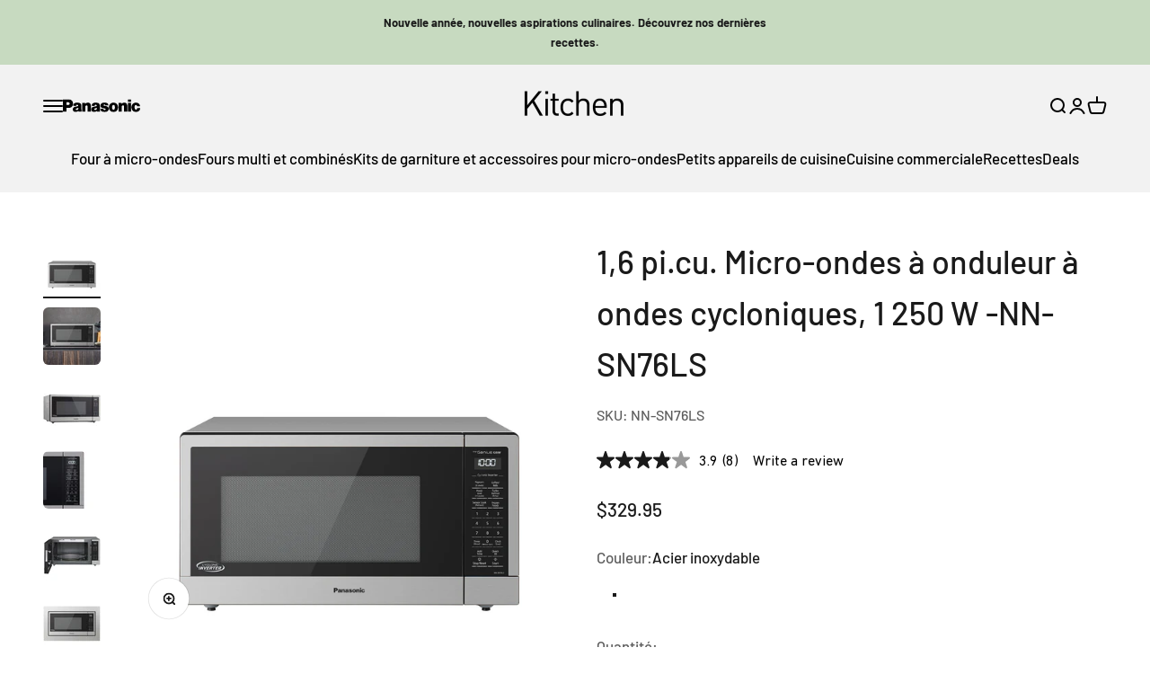

--- FILE ---
content_type: text/html; charset=utf-8
request_url: https://shop.panasonic.com/fr/products/1-6-cu-ft-cyclonic-wave-inverter-microwave-1250w-nn-sn76ls
body_size: 127489
content:
<!doctype html>
<html class="no-js" lang="fr" dir="ltr"><head>
    <script type="application/vnd.locksmith+json" data-locksmith>{"version":"v254","locked":false,"initialized":true,"scope":"product","access_granted":true,"access_denied":false,"requires_customer":false,"manual_lock":false,"remote_lock":false,"has_timeout":false,"remote_rendered":null,"hide_resource":false,"hide_links_to_resource":false,"transparent":true,"locks":{"all":[],"opened":[]},"keys":[],"keys_signature":"27d910dae8a1280e9891da96281cd220db2ca0a7a590fc3d16c3505e48a39a3d","state":{"template":"product.kitchen-default","theme":152048304436,"product":"1-6-cu-ft-cyclonic-wave-inverter-microwave-1250w-nn-sn76ls","collection":null,"page":null,"blog":null,"article":null,"app":null},"now":1769497263,"path":"\/products\/1-6-cu-ft-cyclonic-wave-inverter-microwave-1250w-nn-sn76ls","locale_root_url":"\/fr","canonical_url":"https:\/\/shop.panasonic.com\/fr\/products\/1-6-cu-ft-cyclonic-wave-inverter-microwave-1250w-nn-sn76ls","customer_id":null,"customer_id_signature":"27d910dae8a1280e9891da96281cd220db2ca0a7a590fc3d16c3505e48a39a3d","cart":null}</script><script data-locksmith>!function(){undefined;!function(){var s=window.Locksmith={},e=document.querySelector('script[type="application/vnd.locksmith+json"]'),n=e&&e.innerHTML;if(s.state={},s.util={},s.loading=!1,n)try{s.state=JSON.parse(n)}catch(d){}if(document.addEventListener&&document.querySelector){var o,a,i,t=[76,79,67,75,83,77,73,84,72,49,49],c=function(){a=t.slice(0)},l="style",r=function(e){e&&27!==e.keyCode&&"click"!==e.type||(document.removeEventListener("keydown",r),document.removeEventListener("click",r),o&&document.body.removeChild(o),o=null)};c(),document.addEventListener("keyup",function(e){if(e.keyCode===a[0]){if(clearTimeout(i),a.shift(),0<a.length)return void(i=setTimeout(c,1e3));c(),r(),(o=document.createElement("div"))[l].width="50%",o[l].maxWidth="1000px",o[l].height="85%",o[l].border="1px rgba(0, 0, 0, 0.2) solid",o[l].background="rgba(255, 255, 255, 0.99)",o[l].borderRadius="4px",o[l].position="fixed",o[l].top="50%",o[l].left="50%",o[l].transform="translateY(-50%) translateX(-50%)",o[l].boxShadow="0 2px 5px rgba(0, 0, 0, 0.3), 0 0 100vh 100vw rgba(0, 0, 0, 0.5)",o[l].zIndex="2147483645";var t=document.createElement("textarea");t.value=JSON.stringify(JSON.parse(n),null,2),t[l].border="none",t[l].display="block",t[l].boxSizing="border-box",t[l].width="100%",t[l].height="100%",t[l].background="transparent",t[l].padding="22px",t[l].fontFamily="monospace",t[l].fontSize="14px",t[l].color="#333",t[l].resize="none",t[l].outline="none",t.readOnly=!0,o.appendChild(t),document.body.appendChild(o),t.addEventListener("click",function(e){e.stopImmediatePropagation()}),t.select(),document.addEventListener("keydown",r),document.addEventListener("click",r)}})}s.isEmbedded=-1!==window.location.search.indexOf("_ab=0&_fd=0&_sc=1"),s.path=s.state.path||window.location.pathname,s.basePath=s.state.locale_root_url.concat("/apps/locksmith").replace(/^\/\//,"/"),s.reloading=!1,s.util.console=window.console||{log:function(){},error:function(){}},s.util.makeUrl=function(e,t){var n,o=s.basePath+e,a=[],i=s.cache();for(n in i)a.push(n+"="+encodeURIComponent(i[n]));for(n in t)a.push(n+"="+encodeURIComponent(t[n]));return s.state.customer_id&&(a.push("customer_id="+encodeURIComponent(s.state.customer_id)),a.push("customer_id_signature="+encodeURIComponent(s.state.customer_id_signature))),o+=(-1===o.indexOf("?")?"?":"&")+a.join("&")},s._initializeCallbacks=[],s.on=function(e,t){if("initialize"!==e)throw'Locksmith.on() currently only supports the "initialize" event';s._initializeCallbacks.push(t)},s.initializeSession=function(e){if(!s.isEmbedded){var t=!1,n=!0,o=!0;(e=e||{}).silent&&(o=n=!(t=!0)),s.ping({silent:t,spinner:n,reload:o,callback:function(){s._initializeCallbacks.forEach(function(e){e()})}})}},s.cache=function(e){var t={};try{var n=function a(e){return(document.cookie.match("(^|; )"+e+"=([^;]*)")||0)[2]};t=JSON.parse(decodeURIComponent(n("locksmith-params")||"{}"))}catch(d){}if(e){for(var o in e)t[o]=e[o];document.cookie="locksmith-params=; expires=Thu, 01 Jan 1970 00:00:00 GMT; path=/",document.cookie="locksmith-params="+encodeURIComponent(JSON.stringify(t))+"; path=/"}return t},s.cache.cart=s.state.cart,s.cache.cartLastSaved=null,s.params=s.cache(),s.util.reload=function(){s.reloading=!0;try{window.location.href=window.location.href.replace(/#.*/,"")}catch(d){s.util.console.error("Preferred reload method failed",d),window.location.reload()}},s.cache.saveCart=function(e){if(!s.cache.cart||s.cache.cart===s.cache.cartLastSaved)return e?e():null;var t=s.cache.cartLastSaved;s.cache.cartLastSaved=s.cache.cart,fetch("/cart/update.js",{method:"POST",headers:{"Content-Type":"application/json",Accept:"application/json"},body:JSON.stringify({attributes:{locksmith:s.cache.cart}})}).then(function(e){if(!e.ok)throw new Error("Cart update failed: "+e.status);return e.json()}).then(function(){e&&e()})["catch"](function(e){if(s.cache.cartLastSaved=t,!s.reloading)throw e})},s.util.spinnerHTML='<style>body{background:#FFF}@keyframes spin{from{transform:rotate(0deg)}to{transform:rotate(360deg)}}#loading{display:flex;width:100%;height:50vh;color:#777;align-items:center;justify-content:center}#loading .spinner{display:block;animation:spin 600ms linear infinite;position:relative;width:50px;height:50px}#loading .spinner-ring{stroke:currentColor;stroke-dasharray:100%;stroke-width:2px;stroke-linecap:round;fill:none}</style><div id="loading"><div class="spinner"><svg width="100%" height="100%"><svg preserveAspectRatio="xMinYMin"><circle class="spinner-ring" cx="50%" cy="50%" r="45%"></circle></svg></svg></div></div>',s.util.clobberBody=function(e){document.body.innerHTML=e},s.util.clobberDocument=function(e){e.responseText&&(e=e.responseText),document.documentElement&&document.removeChild(document.documentElement);var t=document.open("text/html","replace");t.writeln(e),t.close(),setTimeout(function(){var e=t.querySelector("[autofocus]");e&&e.focus()},100)},s.util.serializeForm=function(e){if(e&&"FORM"===e.nodeName){var t,n,o={};for(t=e.elements.length-1;0<=t;t-=1)if(""!==e.elements[t].name)switch(e.elements[t].nodeName){case"INPUT":switch(e.elements[t].type){default:case"text":case"hidden":case"password":case"button":case"reset":case"submit":o[e.elements[t].name]=e.elements[t].value;break;case"checkbox":case"radio":e.elements[t].checked&&(o[e.elements[t].name]=e.elements[t].value);break;case"file":}break;case"TEXTAREA":o[e.elements[t].name]=e.elements[t].value;break;case"SELECT":switch(e.elements[t].type){case"select-one":o[e.elements[t].name]=e.elements[t].value;break;case"select-multiple":for(n=e.elements[t].options.length-1;0<=n;n-=1)e.elements[t].options[n].selected&&(o[e.elements[t].name]=e.elements[t].options[n].value)}break;case"BUTTON":switch(e.elements[t].type){case"reset":case"submit":case"button":o[e.elements[t].name]=e.elements[t].value}}return o}},s.util.on=function(e,i,s,t){t=t||document;var c="locksmith-"+e+i,n=function(e){var t=e.target,n=e.target.parentElement,o=t&&t.className&&(t.className.baseVal||t.className)||"",a=n&&n.className&&(n.className.baseVal||n.className)||"";("string"==typeof o&&-1!==o.split(/\s+/).indexOf(i)||"string"==typeof a&&-1!==a.split(/\s+/).indexOf(i))&&!e[c]&&(e[c]=!0,s(e))};t.attachEvent?t.attachEvent(e,n):t.addEventListener(e,n,!1)},s.util.enableActions=function(e){s.util.on("click","locksmith-action",function(e){e.preventDefault();var t=e.target;t.dataset.confirmWith&&!confirm(t.dataset.confirmWith)||(t.disabled=!0,t.innerText=t.dataset.disableWith,s.post("/action",t.dataset.locksmithParams,{spinner:!1,type:"text",success:function(e){(e=JSON.parse(e.responseText)).message&&alert(e.message),s.util.reload()}}))},e)},s.util.inject=function(e,t){var n=["data","locksmith","append"];if(-1!==t.indexOf(n.join("-"))){var o=document.createElement("div");o.innerHTML=t,e.appendChild(o)}else e.innerHTML=t;var a,i,s=e.querySelectorAll("script");for(i=0;i<s.length;++i){a=s[i];var c=document.createElement("script");if(a.type&&(c.type=a.type),a.src)c.src=a.src;else{var l=document.createTextNode(a.innerHTML);c.appendChild(l)}e.appendChild(c)}var r=e.querySelector("[autofocus]");r&&r.focus()},s.post=function(e,t,n){!1!==(n=n||{}).spinner&&s.util.clobberBody(s.util.spinnerHTML);var o={};n.container===document?(o.layout=1,n.success=function(e){s.util.clobberDocument(e)}):n.container&&(o.layout=0,n.success=function(e){var t=document.getElementById(n.container);s.util.inject(t,e),t.id===t.firstChild.id&&t.parentElement.replaceChild(t.firstChild,t)}),n.form_type&&(t.form_type=n.form_type),n.include_layout_classes!==undefined&&(t.include_layout_classes=n.include_layout_classes),n.lock_id!==undefined&&(t.lock_id=n.lock_id),s.loading=!0;var a=s.util.makeUrl(e,o),i="json"===n.type||"text"===n.type;fetch(a,{method:"POST",headers:{"Content-Type":"application/json",Accept:i?"application/json":"text/html"},body:JSON.stringify(t)}).then(function(e){if(!e.ok)throw new Error("Request failed: "+e.status);return e.text()}).then(function(e){var t=n.success||s.util.clobberDocument;t(i?{responseText:e}:e)})["catch"](function(e){if(!s.reloading)if("dashboard.weglot.com"!==window.location.host){if(!n.silent)throw alert("Something went wrong! Please refresh and try again."),e;console.error(e)}else console.error(e)})["finally"](function(){s.loading=!1})},s.postResource=function(e,t){e.path=s.path,e.search=window.location.search,e.state=s.state,e.passcode&&(e.passcode=e.passcode.trim()),e.email&&(e.email=e.email.trim()),e.state.cart=s.cache.cart,e.locksmith_json=s.jsonTag,e.locksmith_json_signature=s.jsonTagSignature,s.post("/resource",e,t)},s.ping=function(e){if(!s.isEmbedded){e=e||{};var t=function(){e.reload?s.util.reload():"function"==typeof e.callback&&e.callback()};s.post("/ping",{path:s.path,search:window.location.search,state:s.state},{spinner:!!e.spinner,silent:"undefined"==typeof e.silent||e.silent,type:"text",success:function(e){e&&e.responseText?((e=JSON.parse(e.responseText)).messages&&0<e.messages.length&&s.showMessages(e.messages),e.cart&&s.cache.cart!==e.cart?(s.cache.cart=e.cart,s.cache.saveCart(function(){t(),e.cart&&e.cart.match(/^.+:/)&&s.util.reload()})):t()):console.error("[Locksmith] Invalid result in ping callback:",e)}})}},s.timeoutMonitor=function(){var e=s.cache.cart;s.ping({callback:function(){e!==s.cache.cart||setTimeout(function(){s.timeoutMonitor()},6e4)}})},s.showMessages=function(e){var t=document.createElement("div");t.style.position="fixed",t.style.left=0,t.style.right=0,t.style.bottom="-50px",t.style.opacity=0,t.style.background="#191919",t.style.color="#ddd",t.style.transition="bottom 0.2s, opacity 0.2s",t.style.zIndex=999999,t.innerHTML="        <style>          .locksmith-ab .locksmith-b { display: none; }          .locksmith-ab.toggled .locksmith-b { display: flex; }          .locksmith-ab.toggled .locksmith-a { display: none; }          .locksmith-flex { display: flex; flex-wrap: wrap; justify-content: space-between; align-items: center; padding: 10px 20px; }          .locksmith-message + .locksmith-message { border-top: 1px #555 solid; }          .locksmith-message a { color: inherit; font-weight: bold; }          .locksmith-message a:hover { color: inherit; opacity: 0.8; }          a.locksmith-ab-toggle { font-weight: inherit; text-decoration: underline; }          .locksmith-text { flex-grow: 1; }          .locksmith-cta { flex-grow: 0; text-align: right; }          .locksmith-cta button { transform: scale(0.8); transform-origin: left; }          .locksmith-cta > * { display: block; }          .locksmith-cta > * + * { margin-top: 10px; }          .locksmith-message a.locksmith-close { flex-grow: 0; text-decoration: none; margin-left: 15px; font-size: 30px; font-family: monospace; display: block; padding: 2px 10px; }                    @media screen and (max-width: 600px) {            .locksmith-wide-only { display: none !important; }            .locksmith-flex { padding: 0 15px; }            .locksmith-flex > * { margin-top: 5px; margin-bottom: 5px; }            .locksmith-cta { text-align: left; }          }                    @media screen and (min-width: 601px) {            .locksmith-narrow-only { display: none !important; }          }        </style>      "+e.map(function(e){return'<div class="locksmith-message">'+e+"</div>"}).join(""),document.body.appendChild(t),document.body.style.position="relative",document.body.parentElement.style.paddingBottom=t.offsetHeight+"px",setTimeout(function(){t.style.bottom=0,t.style.opacity=1},50),s.util.on("click","locksmith-ab-toggle",function(e){e.preventDefault();for(var t=e.target.parentElement;-1===t.className.split(" ").indexOf("locksmith-ab");)t=t.parentElement;-1!==t.className.split(" ").indexOf("toggled")?t.className=t.className.replace("toggled",""):t.className=t.className+" toggled"}),s.util.enableActions(t)}}()}();</script>
      <script data-locksmith>Locksmith.cache.cart=null</script>

  <script data-locksmith>Locksmith.jsonTag="{\"version\":\"v254\",\"locked\":false,\"initialized\":true,\"scope\":\"product\",\"access_granted\":true,\"access_denied\":false,\"requires_customer\":false,\"manual_lock\":false,\"remote_lock\":false,\"has_timeout\":false,\"remote_rendered\":null,\"hide_resource\":false,\"hide_links_to_resource\":false,\"transparent\":true,\"locks\":{\"all\":[],\"opened\":[]},\"keys\":[],\"keys_signature\":\"27d910dae8a1280e9891da96281cd220db2ca0a7a590fc3d16c3505e48a39a3d\",\"state\":{\"template\":\"product.kitchen-default\",\"theme\":152048304436,\"product\":\"1-6-cu-ft-cyclonic-wave-inverter-microwave-1250w-nn-sn76ls\",\"collection\":null,\"page\":null,\"blog\":null,\"article\":null,\"app\":null},\"now\":1769497263,\"path\":\"\\\/products\\\/1-6-cu-ft-cyclonic-wave-inverter-microwave-1250w-nn-sn76ls\",\"locale_root_url\":\"\\\/fr\",\"canonical_url\":\"https:\\\/\\\/shop.panasonic.com\\\/fr\\\/products\\\/1-6-cu-ft-cyclonic-wave-inverter-microwave-1250w-nn-sn76ls\",\"customer_id\":null,\"customer_id_signature\":\"27d910dae8a1280e9891da96281cd220db2ca0a7a590fc3d16c3505e48a39a3d\",\"cart\":null}";Locksmith.jsonTagSignature="43622b6f2f8d461184af53fcfc13cf7e51a4de3a1991a93d53e0b0c10dc7b4b1"</script>
    <!-- Google Consent Mode V2 Consentmo -->
        <!-- Google Consent Mode V2 Advanced Mode integration script for Consentmo GDPR Compliance App -->
    <script id="consentmo-gcmv2-advanced-mode-integration">
      const consentOutOfRegion = {
        analytics: true,
        marketing: true,
        functionality: true,
        adsDataRedaction: false,
        urlPassthrough: false,
      };

      window.dataLayer = window.dataLayer || [];
      function gtag(){dataLayer.push(arguments);}

      gtag('consent', 'default', {
        ad_storage: 'denied',
        ad_personalization: 'denied',
        ad_user_data: 'denied',
        analytics_storage: 'denied',
        functionality_storage: 'denied',
        personalization_storage:'denied',
        security_storage: 'granted',
        wait_for_update: 1500
      });

      document.addEventListener('consentmoSignal_onLoad', function(eventData) {
        const csmLoadSignal = eventData.detail || {isActive:false};
        console.log('LIQUID - consentmoSignal_onLoad event', csmLoadSignal);

        if (!csmLoadSignal.isActive) {
          console.log('LIQUID - isActive false - use consentOutOfRegion');
          gtag('consent', 'update', {
            ad_storage: consentOutOfRegion.marketing ? 'granted' : 'denied',
            ad_personalization: consentOutOfRegion.marketing ? 'granted' : 'denied',
            ad_user_data: consentOutOfRegion.marketing ? 'granted' : 'denied',
            analytics_storage: consentOutOfRegion.analytics ? 'granted' : 'denied',
            functionality_storage: consentOutOfRegion.functionality ? 'granted' : 'denied',
            personalization_storage: consentOutOfRegion.functionality ? 'granted' : 'denied',
            security_storage: 'granted',
          });
          gtag('set', 'ads_data_redaction', consentOutOfRegion.adsDataRedaction);
          gtag('set', 'url_passthrough', consentOutOfRegion.urlPassthrough);
          console.log('LIQUID - dataLayer', window.dataLayer);
        } else {
          console.log('LIQUID - set default-consent and subscribe consentmoSignal for consent-update');
          document.addEventListener('consentmoSignal', function(event) {
            const csmSignal = event.detail;
            const consentState = csmSignal.integration?.gcm?.isEnabled ? csmSignal.integration.gcm.state : csmSignal.state;
            console.log('LIQUID - consentmoSignal event', csmSignal);
            console.log('LIQUID - dataLayer', window.dataLayer);

            gtag('consent', 'update', consentState);
            if (csmSignal.integration?.gcm?.isEnabled) {
              gtag('set', 'ads_data_redaction', csmSignal.integration.gcm.adsDataRedaction);
              gtag('set', 'url_passthrough', csmSignal.integration.gcm.urlPassthrough);
            }
          });
        }
      });
    </script>


    <script>
      function applyBVConsent(consent) {
        if (!window.BV || !window.BV.cookieConsent) return;

        const allowAnalytics = consent?.analytics === true;

        window.BV.cookieConsent.setConsent({
          bv_metrics: allowAnalytics,
          BVBRANDID: allowAnalytics,
          BVBRANDSID: allowAnalytics,
        });
      }

      document.addEventListener('consentmoSignal_onLoad', function (event) {
        applyBVConsent(event.detail?.consent);
      });

      document.addEventListener('consentmoSignal', function (event) {
        applyBVConsent(event.detail?.consent);
      });
    </script>

    

    

    

    <meta name="google-site-verification" content="BsJRry6FtQb1XBXYLz7ttfEVb_-ki0guBrwpjG9L3-M">
    <meta name="google-site-verification" content="ghRcpI1Z2CfTYeCJRiheJfQZFkoDELT7ulUl56371E4">
    <meta charset="utf-8">
    <meta
      name="viewport"
      content="width=device-width, initial-scale=1.0, height=device-height, minimum-scale=1.0, maximum-scale=1.0"
    >
    <meta name="theme-color" content="#f2f2f2">
    <meta name="ps-key" content="1538-5abbf8c9878447003e68ca2b">
    <meta name="ps-country" content="US">
    <meta name="ps-language" content="en">
    <meta name="p:domain_verify" content="ca90248d78fb8e8e7d701ed96598e627">
    <meta name="p:domain_verify" content="10074a1bc43e31a7095093b4e08489e7">

    <title>
      Four à micro-ondes Panasonic avec technologie onduleur à ondes cycloniques, 1,6 pi³ 1 250 watts - NN-SN76LS
    </title><meta name="description" content="Le micro-ondes NN-SN76LS est doté de la technologie d&#39;ondes cycloniques qui fait circuler la chaleur sous forme d&#39;ondes 3D précises et ultra-efficaces pour une préparation des aliments plus facile et plus polyvalente. Ce micro-ondes exceptionnel d&#39;une capacité de 1 250 watts et d&#39;une capacité de 1,6 pied cube comprend ">
<link rel="canonical" href="https://shop.panasonic.com/fr/products/1-6-cu-ft-cyclonic-wave-inverter-microwave-1250w-nn-sn76ls"><link rel="shortcut icon" href="//shop.panasonic.com/cdn/shop/files/Panasonic_Black_Fav.png?v=1681939015&width=96">
      <link rel="apple-touch-icon" href="//shop.panasonic.com/cdn/shop/files/Panasonic_Black_Fav.png?v=1681939015&width=180"><!-- Google Tag Manager -->

    <script>
      window.dataLayer = window.dataLayer || [];
    </script>

    <script>
      (function (w, d, s, l, i) {
        w[l] = w[l] || [];
        w[l].push({ 'gtm.start': new Date().getTime(), event: 'gtm.js' });
        var f = d.getElementsByTagName(s)[0],
          j = d.createElement(s),
          dl = l != 'dataLayer' ? '&l=' + l : '';
        j.async = true;
        j.src = 'https://www.googletagmanager.com/gtm.js?id=' + i + dl;
        f.parentNode.insertBefore(j, f);
      })(window, document, 'script', 'dataLayer', 'GTM-P9DCG86');
    </script>

    <!-- End Google Tag Manager --><link rel="preconnect" href="https://cdn.shopify.com">
    <link rel="preconnect" href="https://fonts.shopifycdn.com" crossorigin>
    <link rel="dns-prefetch" href="https://productreviews.shopifycdn.com"><link rel="preload" href="//shop.panasonic.com/cdn/fonts/barlow/barlow_n5.a193a1990790eba0cc5cca569d23799830e90f07.woff2" as="font" type="font/woff2" crossorigin><link rel="preload" href="//shop.panasonic.com/cdn/fonts/barlow/barlow_n5.a193a1990790eba0cc5cca569d23799830e90f07.woff2" as="font" type="font/woff2" crossorigin><meta property="og:type" content="product">
<meta property="og:title" content="1,6 pi.cu. Micro-ondes à onduleur à ondes cycloniques, 1 250 W -NN-SN76LS">
<meta property="product:price:amount" content="329.95">
  <meta property="product:price:currency" content="USD"><meta property="og:image" content="http://shop.panasonic.com/cdn/shop/files/24-0137_NN-SN76LSATH_NonTextCarousels_00_Shopify_main_2048x2048_91635ad0-3da7-477b-8921-b678912aa8fc.jpg?v=1719521626&width=2048">
<meta property="og:image:secure_url" content="https://shop.panasonic.com/cdn/shop/files/24-0137_NN-SN76LSATH_NonTextCarousels_00_Shopify_main_2048x2048_91635ad0-3da7-477b-8921-b678912aa8fc.jpg?v=1719521626&width=2048">
<meta property="og:image:width" content="2048">
  <meta property="og:image:height" content="2048"><meta property="og:description" content="Le micro-ondes NN-SN76LS est doté de la technologie d&#39;ondes cycloniques qui fait circuler la chaleur sous forme d&#39;ondes 3D précises et ultra-efficaces pour une préparation des aliments plus facile et plus polyvalente. Ce micro-ondes exceptionnel d&#39;une capacité de 1 250 watts et d&#39;une capacité de 1,6 pied cube comprend ">
<meta property="og:url" content="https://shop.panasonic.com/fr/products/1-6-cu-ft-cyclonic-wave-inverter-microwave-1250w-nn-sn76ls">
<meta property="og:site_name" content="Shop Panasonic USA"><meta name="twitter:card" content="summary"><meta name="twitter:title" content="1,6 pi.cu. Micro-ondes à onduleur à ondes cycloniques, 1 250 W -NN-SN76LS">
<meta name="twitter:description" content="Le micro-ondes NN-SN76LS est doté de la technologie d&#39;ondes cycloniques qui fait circuler la chaleur sous forme d&#39;ondes 3D précises et ultra-efficaces pour une préparation des aliments plus facile et plus polyvalente. Ce micro-ondes exceptionnel d&#39;une capacité de 1 250 watts et d&#39;une capacité de 1,6 pied cube comprend la technologie brevetée Inverter qui fournit un flux constant de puissance de cuisson à chaque température pour des repas cuits plus uniformément - des bords au centre - à chaque fois.">
<meta name="twitter:image" content="https://shop.panasonic.com/cdn/shop/files/24-0137_NN-SN76LSATH_NonTextCarousels_00_Shopify_main_2048x2048_91635ad0-3da7-477b-8921-b678912aa8fc.jpg?crop=center&height=1200&v=1719521626&width=1200">
<meta name="twitter:image:alt" content="">
	<script type="application/ld+json">
		{
			"@context": "https://schema.org",
			"@type": "Product",
		"@id" : "https://shop.panasonic.com/fr/products/1-6-cu-ft-cyclonic-wave-inverter-microwave-1250w-nn-sn76ls",
		"productID": 8723520389428,
		"offers": [{
					"@type": "Offer",
					"name": "Acier inoxydable",
					"availability":"https://schema.org/InStock",
					"price": 329.95,
					"priceCurrency": "USD",
					"priceValidUntil": "2026-02-06","sku": "NN-SN76LS","gtin": "885170422674","url": "https://shop.panasonic.com/fr/products/1-6-cu-ft-cyclonic-wave-inverter-microwave-1250w-nn-sn76ls?variant=47466036068660"
],																						
		"brand": {
			"@type": "Brand",
			"name": "Panasonic"
		},
		"name": "1,6 pi.cu. Micro-ondes à onduleur à ondes cycloniques, 1 250 W -NN-SN76LS",
		"description": "Le micro-ondes NN-SN76LS est doté de la technologie d'ondes cycloniques qui fait circuler la chaleur sous forme d'ondes 3D précises et ultra-efficaces pour une préparation des aliments plus facile et plus polyvalente. Ce micro-ondes exceptionnel d'une capacité de 1 250 watts et d'une capacité de 1,6 pied cube comprend la technologie brevetée Inverter qui fournit un flux constant de puissance de cuisson à chaque température pour des repas cuits plus uniformément - des bords au centre - à chaque fois.",
		"category": "Micro-ondes",
		"url": "https://shop.panasonic.com/fr/products/1-6-cu-ft-cyclonic-wave-inverter-microwave-1250w-nn-sn76ls",
		"sku": "NN-SN76LS","gtin": "885170422674","weight": {
				"@type": "QuantitativeValue",
				"unitCode": "lb",
				"value": 0.0
			},"image": {
			"@type": "ImageObject",
			"url": "https://shop.panasonic.com/cdn/shop/files/24-0137_NN-SN76LSATH_NonTextCarousels_00_Shopify_main_2048x2048_91635ad0-3da7-477b-8921-b678912aa8fc.jpg?v=1719521626&width=1024",
			"image": "https://shop.panasonic.com/cdn/shop/files/24-0137_NN-SN76LSATH_NonTextCarousels_00_Shopify_main_2048x2048_91635ad0-3da7-477b-8921-b678912aa8fc.jpg?v=1719521626&width=1024",
			"name": "",
			"width": "1024",
			"height": "1024"
		}
		}
	</script>

																					

	<script type="application/ld+json">
		{
			"@context": "https://schema.org",
			"@type": "BreadcrumbList",
	"itemListElement": [
		{
			"@type": "ListItem",
			"position": 1,
			"name": "Accueil",
			"item": "https://shop.panasonic.com"
		},{
					"@type": "ListItem",
					"position": 2,
					"name": "1,6 pi.cu. Micro-ondes à onduleur à ondes cycloniques, 1 250 W -NN-SN76LS",
					"item": "https://shop.panasonic.com/fr/products/1-6-cu-ft-cyclonic-wave-inverter-microwave-1250w-nn-sn76ls"
				}]
		}
	</script>

<style>/* Typography (heading) */
  @font-face {
  font-family: Barlow;
  font-weight: 500;
  font-style: normal;
  font-display: fallback;
  src: url("//shop.panasonic.com/cdn/fonts/barlow/barlow_n5.a193a1990790eba0cc5cca569d23799830e90f07.woff2") format("woff2"),
       url("//shop.panasonic.com/cdn/fonts/barlow/barlow_n5.ae31c82169b1dc0715609b8cc6a610b917808358.woff") format("woff");
}

@font-face {
  font-family: Barlow;
  font-weight: 500;
  font-style: italic;
  font-display: fallback;
  src: url("//shop.panasonic.com/cdn/fonts/barlow/barlow_i5.714d58286997b65cd479af615cfa9bb0a117a573.woff2") format("woff2"),
       url("//shop.panasonic.com/cdn/fonts/barlow/barlow_i5.0120f77e6447d3b5df4bbec8ad8c2d029d87fb21.woff") format("woff");
}

/* Typography (body) */
  @font-face {
  font-family: Barlow;
  font-weight: 500;
  font-style: normal;
  font-display: fallback;
  src: url("//shop.panasonic.com/cdn/fonts/barlow/barlow_n5.a193a1990790eba0cc5cca569d23799830e90f07.woff2") format("woff2"),
       url("//shop.panasonic.com/cdn/fonts/barlow/barlow_n5.ae31c82169b1dc0715609b8cc6a610b917808358.woff") format("woff");
}

@font-face {
  font-family: Barlow;
  font-weight: 500;
  font-style: italic;
  font-display: fallback;
  src: url("//shop.panasonic.com/cdn/fonts/barlow/barlow_i5.714d58286997b65cd479af615cfa9bb0a117a573.woff2") format("woff2"),
       url("//shop.panasonic.com/cdn/fonts/barlow/barlow_i5.0120f77e6447d3b5df4bbec8ad8c2d029d87fb21.woff") format("woff");
}

@font-face {
  font-family: Barlow;
  font-weight: 700;
  font-style: normal;
  font-display: fallback;
  src: url("//shop.panasonic.com/cdn/fonts/barlow/barlow_n7.691d1d11f150e857dcbc1c10ef03d825bc378d81.woff2") format("woff2"),
       url("//shop.panasonic.com/cdn/fonts/barlow/barlow_n7.4fdbb1cb7da0e2c2f88492243ffa2b4f91924840.woff") format("woff");
}

@font-face {
  font-family: Barlow;
  font-weight: 700;
  font-style: italic;
  font-display: fallback;
  src: url("//shop.panasonic.com/cdn/fonts/barlow/barlow_i7.50e19d6cc2ba5146fa437a5a7443c76d5d730103.woff2") format("woff2"),
       url("//shop.panasonic.com/cdn/fonts/barlow/barlow_i7.47e9f98f1b094d912e6fd631cc3fe93d9f40964f.woff") format("woff");
}

:root {
    /**
     * ---------------------------------------------------------------------
     * SPACING VARIABLES
     *
     * We are using a spacing inspired from frameworks like Tailwind CSS.
     * ---------------------------------------------------------------------
     */
    --spacing-0-5: 0.125rem; /* 2px */
    --spacing-1: 0.25rem; /* 4px */
    --spacing-1-5: 0.375rem; /* 6px */
    --spacing-2: 0.5rem; /* 8px */
    --spacing-2-5: 0.625rem; /* 10px */
    --spacing-3: 0.75rem; /* 12px */
    --spacing-3-5: 0.875rem; /* 14px */
    --spacing-4: 1rem; /* 16px */
    --spacing-4-5: 1.125rem; /* 18px */
    --spacing-5: 1.25rem; /* 20px */
    --spacing-5-5: 1.375rem; /* 22px */
    --spacing-6: 1.5rem; /* 24px */
    --spacing-6-5: 1.625rem; /* 26px */
    --spacing-7: 1.75rem; /* 28px */
    --spacing-7-5: 1.875rem; /* 30px */
    --spacing-8: 2rem; /* 32px */
    --spacing-8-5: 2.125rem; /* 34px */
    --spacing-9: 2.25rem; /* 36px */
    --spacing-9-5: 2.375rem; /* 38px */
    --spacing-10: 2.5rem; /* 40px */
    --spacing-11: 2.75rem; /* 44px */
    --spacing-12: 3rem; /* 48px */
    --spacing-14: 3.5rem; /* 56px */
    --spacing-16: 4rem; /* 64px */
    --spacing-18: 4.5rem; /* 72px */
    --spacing-20: 5rem; /* 80px */
    --spacing-24: 6rem; /* 96px */
    --spacing-28: 7rem; /* 112px */
    --spacing-32: 8rem; /* 128px */
    --spacing-36: 9rem; /* 144px */
    --spacing-40: 10rem; /* 160px */
    --spacing-44: 11rem; /* 176px */
    --spacing-48: 12rem; /* 192px */
    --spacing-52: 13rem; /* 208px */
    --spacing-56: 14rem; /* 224px */
    --spacing-60: 15rem; /* 240px */
    --spacing-64: 16rem; /* 256px */
    --spacing-72: 18rem; /* 288px */
    --spacing-80: 20rem; /* 320px */
    --spacing-96: 24rem; /* 384px */

    /* Container */
    --container-max-width: 1800px;
    --container-narrow-max-width: 1550px;
    --container-gutter: var(--spacing-5);
    --section-outer-spacing-block: var(--spacing-10);
    --section-inner-max-spacing-block: var(--spacing-9);
    --section-inner-spacing-inline: var(--container-gutter);
    --section-stack-spacing-block: var(--spacing-8);

    /* Grid gutter */
    --grid-gutter: var(--spacing-5);

    /* Product list settings */
    --product-list-row-gap: var(--spacing-8);
    --product-list-column-gap: var(--grid-gutter);

    /* Form settings */
    --input-gap: var(--spacing-2);
    --input-height: 2.625rem;
    --input-padding-inline: var(--spacing-4);

    /* Other sizes */
    --sticky-area-height: calc(var(--sticky-announcement-bar-enabled, 0) * var(--announcement-bar-height, 0px) + var(--sticky-header-enabled, 0) * var(--header-height, 0px));

    /* RTL support */
    --transform-logical-flip: 1;
    --transform-origin-start: left;
    --transform-origin-end: right;

    /**
     * ---------------------------------------------------------------------
     * TYPOGRAPHY
     * ---------------------------------------------------------------------
     */

    /* Font properties */
    --heading-font-family: Barlow, sans-serif;
    --heading-font-weight: 500;
    --heading-font-style: normal;
    --heading-text-transform: normal;
    --heading-letter-spacing: -0.02em;
    --text-font-family: Barlow, sans-serif;
    --text-font-weight: 500;
    --text-font-style: normal;
    --text-letter-spacing: 0.0em;

    /* Font sizes */
    --text-h0: 2.5rem;
    --text-h1: 1.75rem;
    --text-h2: 1.5rem;
    --text-h3: 1.375rem;
    --text-h4: 1.125rem;
    --text-h5: 1.125rem;
    --text-h6: 1rem;
    --text-xs: 0.8125rem;
    --text-sm: 0.875rem;
    --text-base: 1.0rem;
    --text-lg: 1.25rem;

    /**
     * ---------------------------------------------------------------------
     * COLORS
     * ---------------------------------------------------------------------
     */

    /* Color settings */--accent: 26 26 26;
    --text-primary: 26 26 26;
    --background-primary: 255 255 255;
    --dialog-background: 255 255 255;
    --border-color: var(--text-color, var(--text-primary)) / 0.12;

    /* Button colors */
    --button-background-primary: 26 26 26;
    --button-text-primary: 255 255 255;
    --button-background-secondary: 26 26 26;
    --button-text-secondary: 255 255 255;

    /* Status colors */
    --success-background: 224 244 232;
    --success-text: 0 163 65;
    --warning-background: 255 246 233;
    --warning-text: 255 183 74;
    --error-background: 254 231 231;
    --error-text: 248 58 58;

    /* Product colors */
    --on-sale-text: 248 58 58;
    --on-sale-badge-background: 248 58 58;
    --on-sale-badge-text: 255 255 255;
    --sold-out-badge-background: 0 0 0;
    --sold-out-badge-text: 255 255 255;
    --primary-badge-background: 27 74 165;
    --primary-badge-text: 255 255 255;
    --star-color: 26 26 26;
    --product-card-background: 0 0 0;
    --product-card-text: 26 26 26;

    /* Header colors */
    --header-background: 242 242 242;
    --header-text: 26 26 26;

    /* Footer colors */
    --footer-background: 255 255 255;
    --footer-text: 26 26 26;

    /* Rounded variables (used for border radius) */
    --rounded-xs: 0.25rem;
    --rounded-sm: 0.375rem;
    --rounded: 0.75rem;
    --rounded-lg: 1.5rem;
    --rounded-full: 9999px;

    --rounded-button: 3.75rem;
    --rounded-input: 0.5rem;

    /* Box shadow */
    --shadow-sm: 0 2px 8px rgb(var(--text-primary) / 0.1);
    --shadow: 0 5px 15px rgb(var(--text-primary) / 0.1);
    --shadow-md: 0 5px 30px rgb(var(--text-primary) / 0.1);
    --shadow-block: 0px 18px 50px rgb(var(--text-primary) / 0.1);

    /**
     * ---------------------------------------------------------------------
     * OTHER
     * ---------------------------------------------------------------------
     */

    --cursor-close-svg-url: url(//shop.panasonic.com/cdn/shop/t/11/assets/cursor-close.svg?v=147174565022153725511686243325);
    --cursor-zoom-in-svg-url: url(//shop.panasonic.com/cdn/shop/t/11/assets/cursor-zoom-in.svg?v=154953035094101115921686243325);
    --cursor-zoom-out-svg-url: url(//shop.panasonic.com/cdn/shop/t/11/assets/cursor-zoom-out.svg?v=16155520337305705181686243325);
    --checkmark-svg-url: url(//shop.panasonic.com/cdn/shop/t/11/assets/checkmark.svg?v=77552481021870063511686243325);
  }

  [dir="rtl"]:root {
    /* RTL support */
    --transform-logical-flip: -1;
    --transform-origin-start: right;
    --transform-origin-end: left;
  }

  @media screen and (min-width: 700px) {
    :root {
      /* Typography (font size) */
      --text-h0: 3.25rem;
      --text-h1: 2.25rem;
      --text-h2: 1.75rem;
      --text-h3: 1.625rem;
      --text-h4: 1.25rem;
      --text-h5: 1.25rem;
      --text-h6: 1.125rem;

      --text-xs: 0.8125rem;
      --text-sm: 0.9375rem;
      --text-base: 1.0625rem;
      --text-lg: 1.3125rem;

      /* Spacing */
      --container-gutter: 2rem;
      --section-outer-spacing-block: var(--spacing-14);
      --section-inner-max-spacing-block: var(--spacing-10);
      --section-inner-spacing-inline: var(--spacing-10);
      --section-stack-spacing-block: var(--spacing-12);

      /* Grid gutter */
      --grid-gutter: var(--spacing-6);

      /* Product list settings */
      --product-list-row-gap: var(--spacing-12);

      /* Form settings */
      --input-gap: 1rem;
      --input-height: 3.125rem;
      --input-padding-inline: var(--spacing-5);
    }
  }

  @media screen and (min-width: 1000px) {
    :root {
      /* Spacing settings */
      --container-gutter: var(--spacing-12);
      --section-outer-spacing-block: var(--spacing-16);
      --section-inner-max-spacing-block: var(--spacing-14);
      --section-inner-spacing-inline: var(--spacing-14);
      --section-stack-spacing-block: var(--spacing-12);
    }
  }

  @media screen and (min-width: 1150px) {
    :root {
      /* Spacing settings */
      --container-gutter: var(--spacing-12);
      --section-outer-spacing-block: var(--spacing-16);
      --section-inner-max-spacing-block: var(--spacing-14);
      --section-inner-spacing-inline: var(--spacing-14);
      --section-stack-spacing-block: var(--spacing-12);
    }
  }

  @media screen and (min-width: 1400px) {
    :root {
      /* Typography (font size) */
      --text-h0: 4rem;
      --text-h1: 3rem;
      --text-h2: 2.5rem;
      --text-h3: 1.75rem;
      --text-h4: 1.5rem;
      --text-h5: 1.25rem;
      --text-h6: 1.25rem;

      --section-outer-spacing-block: var(--spacing-20);
      --section-inner-max-spacing-block: var(--spacing-16);
      --section-inner-spacing-inline: var(--spacing-16);
    }
  }

  @media screen and (min-width: 1600px) {
    :root {
      --section-outer-spacing-block: var(--spacing-20);
      --section-inner-max-spacing-block: var(--spacing-18);
      --section-inner-spacing-inline: var(--spacing-18);
    }
  }

  /**
   * ---------------------------------------------------------------------
   * LIQUID DEPENDANT CSS
   *
   * Our main CSS is Liquid free, but some very specific features depend on
   * theme settings, so we have them here
   * ---------------------------------------------------------------------
   */@media screen and (pointer: fine) {
        .button:not([disabled]):hover, .btn:not([disabled]):hover, .shopify-payment-button__button--unbranded:not([disabled]):hover {
          --button-background-opacity: 0.85;
        }

        .button--subdued:not([disabled]):hover {
          --button-background: var(--text-color) / .05 !important;
        }
      }</style><script>
  document.documentElement.classList.replace('no-js', 'js');

  // This allows to expose several variables to the global scope, to be used in scripts
  window.themeVariables = {
    settings: {
      showPageTransition: false,
      headingApparition: "split_fade",
      pageType: "product",
      moneyFormat: "${{amount}}",
      moneyWithCurrencyFormat: "${{amount}} USD",
      currencyCodeEnabled: false,
      cartType: "page",
      showDiscount: false,
      discountMode: "saving"
    },

    strings: {
      accessibilityClose: "Fermer",
      accessibilityNext: "Suivant",
      accessibilityPrevious: "Précédent",
      addToCartButton: "Ajouter au panier",
      soldOutButton: "En rupture",
      preOrderButton: "Pré-commander",
      unavailableButton: "Indisponible",
      closeGallery: "Fermer la galerie",
      zoomGallery: "Zoomer sur l\u0026#39;image",
      errorGallery: "L\u0026#39;image ne peut pas etre chargée",
      soldOutBadge: "En rupture",
      discountBadge: "Economisez @@",
      sku: "SKU:",
      searchNoResults: "Aucun résultat ne correspond à votre recherche.",
      addOrderNote: "Ajouter une note",
      editOrderNote: "Modifier la note",
      shippingEstimatorNoResults: "Nous ne livrons pas à votre adresse.",
      shippingEstimatorOneResult: "Il y a un résultat pour votre adresse :",
      shippingEstimatorMultipleResults: "Il y a plusieurs résultats pour votre adresse :",
      shippingEstimatorError: "Impossible d\u0026#39;estimer les frais de livraison :"
    },

    breakpoints: {
      'sm': 'screen and (min-width: 700px)',
      'md': 'screen and (min-width: 1000px)',
      'lg': 'screen and (min-width: 1150px)',
      'xl': 'screen and (min-width: 1400px)',

      'sm-max': 'screen and (max-width: 699px)',
      'md-max': 'screen and (max-width: 999px)',
      'lg-max': 'screen and (max-width: 1149px)',
      'xl-max': 'screen and (max-width: 1399px)'
    }
  };// For detecting native share
  document.documentElement.classList.add(`native-share--${navigator.share ? 'enabled' : 'disabled'}`);// We save the product ID in local storage to be eventually used for recently viewed section
    try {
      const recentlyViewedProducts = new Set(JSON.parse(localStorage.getItem('theme:recently-viewed-products') || '[]'));

      recentlyViewedProducts.delete(8723520389428); // Delete first to re-move the product
      recentlyViewedProducts.add(8723520389428);

      localStorage.setItem('theme:recently-viewed-products', JSON.stringify(Array.from(recentlyViewedProducts.values()).reverse()));
    } catch (e) {
      // Safari in private mode does not allow setting item, we silently fail
    }</script><script type="module" src="//shop.panasonic.com/cdn/shop/t/11/assets/vendor.min.aio.min.js?v=46754598535667020851756477658"></script>
    <script type="module" src="//shop.panasonic.com/cdn/shop/t/11/assets/theme.aio.min.js?v=97097758774277461681756477658"></script>
    <script type="module" src="//shop.panasonic.com/cdn/shop/t/11/assets/sections.aio.min.js?v=96625731863246265511756477658"></script>
    <script type="module" src="//shop.panasonic.com/cdn/shop/t/11/assets/jquery.min.aio.min.js?v=177737527976771062321756477658"></script>

    <script>window.performance && window.performance.mark && window.performance.mark('shopify.content_for_header.start');</script><meta name="facebook-domain-verification" content="0l8izfr3knch1oh1q7xgeh1r7a4z4m">
<meta name="google-site-verification" content="Jlcda4wjV6YLshFDtBgr8iQl6VeuL68jONnTMNx2V8E">
<meta id="shopify-digital-wallet" name="shopify-digital-wallet" content="/72453718324/digital_wallets/dialog">
<meta name="shopify-checkout-api-token" content="5330e0de81b5ba2f444f049ebb2b799c">
<link rel="alternate" hreflang="x-default" href="https://shop.panasonic.com/products/1-6-cu-ft-cyclonic-wave-inverter-microwave-1250w-nn-sn76ls">
<link rel="alternate" hreflang="en-US" href="https://shop.panasonic.com/products/1-6-cu-ft-cyclonic-wave-inverter-microwave-1250w-nn-sn76ls">
<link rel="alternate" hreflang="fr-US" href="https://shop.panasonic.com/fr/products/1-6-cu-ft-cyclonic-wave-inverter-microwave-1250w-nn-sn76ls">
<link rel="alternate" hreflang="es-US" href="https://shop.panasonic.com/es/products/1-6-cu-ft-cyclonic-wave-inverter-microwave-1250w-nn-sn76ls">
<link rel="alternate" type="application/json+oembed" href="https://shop.panasonic.com/fr/products/1-6-cu-ft-cyclonic-wave-inverter-microwave-1250w-nn-sn76ls.oembed">
<script async="async" src="/checkouts/internal/preloads.js?locale=fr-US"></script>
<link rel="preconnect" href="https://shop.app" crossorigin="anonymous">
<script async="async" src="https://shop.app/checkouts/internal/preloads.js?locale=fr-US&shop_id=72453718324" crossorigin="anonymous"></script>
<script id="apple-pay-shop-capabilities" type="application/json">{"shopId":72453718324,"countryCode":"US","currencyCode":"USD","merchantCapabilities":["supports3DS"],"merchantId":"gid:\/\/shopify\/Shop\/72453718324","merchantName":"Shop Panasonic USA","requiredBillingContactFields":["postalAddress","email","phone"],"requiredShippingContactFields":["postalAddress","email","phone"],"shippingType":"shipping","supportedNetworks":["visa","masterCard","amex","discover","elo","jcb"],"total":{"type":"pending","label":"Shop Panasonic USA","amount":"1.00"},"shopifyPaymentsEnabled":true,"supportsSubscriptions":true}</script>
<script id="shopify-features" type="application/json">{"accessToken":"5330e0de81b5ba2f444f049ebb2b799c","betas":["rich-media-storefront-analytics"],"domain":"shop.panasonic.com","predictiveSearch":true,"shopId":72453718324,"locale":"fr"}</script>
<script>var Shopify = Shopify || {};
Shopify.shop = "shop-panasonic-usa.myshopify.com";
Shopify.locale = "fr";
Shopify.currency = {"active":"USD","rate":"1.0"};
Shopify.country = "US";
Shopify.theme = {"name":"Shop-Panasonic\/main","id":152048304436,"schema_name":"Impact","schema_version":"4.3.0","theme_store_id":null,"role":"main"};
Shopify.theme.handle = "null";
Shopify.theme.style = {"id":null,"handle":null};
Shopify.cdnHost = "shop.panasonic.com/cdn";
Shopify.routes = Shopify.routes || {};
Shopify.routes.root = "/fr/";</script>
<script type="module">!function(o){(o.Shopify=o.Shopify||{}).modules=!0}(window);</script>
<script>!function(o){function n(){var o=[];function n(){o.push(Array.prototype.slice.apply(arguments))}return n.q=o,n}var t=o.Shopify=o.Shopify||{};t.loadFeatures=n(),t.autoloadFeatures=n()}(window);</script>
<script>
  window.ShopifyPay = window.ShopifyPay || {};
  window.ShopifyPay.apiHost = "shop.app\/pay";
  window.ShopifyPay.redirectState = null;
</script>
<script id="shop-js-analytics" type="application/json">{"pageType":"product"}</script>
<script defer="defer" async type="module" src="//shop.panasonic.com/cdn/shopifycloud/shop-js/modules/v2/client.init-shop-cart-sync_BcDpqI9l.fr.esm.js"></script>
<script defer="defer" async type="module" src="//shop.panasonic.com/cdn/shopifycloud/shop-js/modules/v2/chunk.common_a1Rf5Dlz.esm.js"></script>
<script defer="defer" async type="module" src="//shop.panasonic.com/cdn/shopifycloud/shop-js/modules/v2/chunk.modal_Djra7sW9.esm.js"></script>
<script type="module">
  await import("//shop.panasonic.com/cdn/shopifycloud/shop-js/modules/v2/client.init-shop-cart-sync_BcDpqI9l.fr.esm.js");
await import("//shop.panasonic.com/cdn/shopifycloud/shop-js/modules/v2/chunk.common_a1Rf5Dlz.esm.js");
await import("//shop.panasonic.com/cdn/shopifycloud/shop-js/modules/v2/chunk.modal_Djra7sW9.esm.js");

  window.Shopify.SignInWithShop?.initShopCartSync?.({"fedCMEnabled":true,"windoidEnabled":true});

</script>
<script defer="defer" async type="module" src="//shop.panasonic.com/cdn/shopifycloud/shop-js/modules/v2/client.payment-terms_BQYK7nq4.fr.esm.js"></script>
<script defer="defer" async type="module" src="//shop.panasonic.com/cdn/shopifycloud/shop-js/modules/v2/chunk.common_a1Rf5Dlz.esm.js"></script>
<script defer="defer" async type="module" src="//shop.panasonic.com/cdn/shopifycloud/shop-js/modules/v2/chunk.modal_Djra7sW9.esm.js"></script>
<script type="module">
  await import("//shop.panasonic.com/cdn/shopifycloud/shop-js/modules/v2/client.payment-terms_BQYK7nq4.fr.esm.js");
await import("//shop.panasonic.com/cdn/shopifycloud/shop-js/modules/v2/chunk.common_a1Rf5Dlz.esm.js");
await import("//shop.panasonic.com/cdn/shopifycloud/shop-js/modules/v2/chunk.modal_Djra7sW9.esm.js");

  
</script>
<script>
  window.Shopify = window.Shopify || {};
  if (!window.Shopify.featureAssets) window.Shopify.featureAssets = {};
  window.Shopify.featureAssets['shop-js'] = {"shop-cart-sync":["modules/v2/client.shop-cart-sync_BLrx53Hf.fr.esm.js","modules/v2/chunk.common_a1Rf5Dlz.esm.js","modules/v2/chunk.modal_Djra7sW9.esm.js"],"init-fed-cm":["modules/v2/client.init-fed-cm_C8SUwJ8U.fr.esm.js","modules/v2/chunk.common_a1Rf5Dlz.esm.js","modules/v2/chunk.modal_Djra7sW9.esm.js"],"shop-cash-offers":["modules/v2/client.shop-cash-offers_BBp_MjBM.fr.esm.js","modules/v2/chunk.common_a1Rf5Dlz.esm.js","modules/v2/chunk.modal_Djra7sW9.esm.js"],"shop-login-button":["modules/v2/client.shop-login-button_Dw6kG_iO.fr.esm.js","modules/v2/chunk.common_a1Rf5Dlz.esm.js","modules/v2/chunk.modal_Djra7sW9.esm.js"],"pay-button":["modules/v2/client.pay-button_BJDaAh68.fr.esm.js","modules/v2/chunk.common_a1Rf5Dlz.esm.js","modules/v2/chunk.modal_Djra7sW9.esm.js"],"shop-button":["modules/v2/client.shop-button_DBWL94V3.fr.esm.js","modules/v2/chunk.common_a1Rf5Dlz.esm.js","modules/v2/chunk.modal_Djra7sW9.esm.js"],"avatar":["modules/v2/client.avatar_BTnouDA3.fr.esm.js"],"init-windoid":["modules/v2/client.init-windoid_77FSIiws.fr.esm.js","modules/v2/chunk.common_a1Rf5Dlz.esm.js","modules/v2/chunk.modal_Djra7sW9.esm.js"],"init-shop-for-new-customer-accounts":["modules/v2/client.init-shop-for-new-customer-accounts_QoC3RJm9.fr.esm.js","modules/v2/client.shop-login-button_Dw6kG_iO.fr.esm.js","modules/v2/chunk.common_a1Rf5Dlz.esm.js","modules/v2/chunk.modal_Djra7sW9.esm.js"],"init-shop-email-lookup-coordinator":["modules/v2/client.init-shop-email-lookup-coordinator_D4ioGzPw.fr.esm.js","modules/v2/chunk.common_a1Rf5Dlz.esm.js","modules/v2/chunk.modal_Djra7sW9.esm.js"],"init-shop-cart-sync":["modules/v2/client.init-shop-cart-sync_BcDpqI9l.fr.esm.js","modules/v2/chunk.common_a1Rf5Dlz.esm.js","modules/v2/chunk.modal_Djra7sW9.esm.js"],"shop-toast-manager":["modules/v2/client.shop-toast-manager_B-eIbpHW.fr.esm.js","modules/v2/chunk.common_a1Rf5Dlz.esm.js","modules/v2/chunk.modal_Djra7sW9.esm.js"],"init-customer-accounts":["modules/v2/client.init-customer-accounts_BcBSUbIK.fr.esm.js","modules/v2/client.shop-login-button_Dw6kG_iO.fr.esm.js","modules/v2/chunk.common_a1Rf5Dlz.esm.js","modules/v2/chunk.modal_Djra7sW9.esm.js"],"init-customer-accounts-sign-up":["modules/v2/client.init-customer-accounts-sign-up_DvG__VHD.fr.esm.js","modules/v2/client.shop-login-button_Dw6kG_iO.fr.esm.js","modules/v2/chunk.common_a1Rf5Dlz.esm.js","modules/v2/chunk.modal_Djra7sW9.esm.js"],"shop-follow-button":["modules/v2/client.shop-follow-button_Dnx6fDH9.fr.esm.js","modules/v2/chunk.common_a1Rf5Dlz.esm.js","modules/v2/chunk.modal_Djra7sW9.esm.js"],"checkout-modal":["modules/v2/client.checkout-modal_BDH3MUqJ.fr.esm.js","modules/v2/chunk.common_a1Rf5Dlz.esm.js","modules/v2/chunk.modal_Djra7sW9.esm.js"],"shop-login":["modules/v2/client.shop-login_CV9Paj8R.fr.esm.js","modules/v2/chunk.common_a1Rf5Dlz.esm.js","modules/v2/chunk.modal_Djra7sW9.esm.js"],"lead-capture":["modules/v2/client.lead-capture_DGQOTB4e.fr.esm.js","modules/v2/chunk.common_a1Rf5Dlz.esm.js","modules/v2/chunk.modal_Djra7sW9.esm.js"],"payment-terms":["modules/v2/client.payment-terms_BQYK7nq4.fr.esm.js","modules/v2/chunk.common_a1Rf5Dlz.esm.js","modules/v2/chunk.modal_Djra7sW9.esm.js"]};
</script>
<script>(function() {
  var isLoaded = false;
  function asyncLoad() {
    if (isLoaded) return;
    isLoaded = true;
    var urls = ["https:\/\/static.rechargecdn.com\/assets\/js\/widget.min.js?shop=shop-panasonic-usa.myshopify.com","https:\/\/dx.mountain.com\/spxtagconv\/35143?shaid=35143\u0026shop=shop-panasonic-usa.myshopify.com","https:\/\/pc-quiz.s3.us-east-2.amazonaws.com\/current\/quiz-loader.min.js?shop=shop-panasonic-usa.myshopify.com","https:\/\/api.preproduct.io\/preproduct-embed.js?shop=shop-panasonic-usa.myshopify.com","https:\/\/cdn-bundler.nice-team.net\/app\/js\/bundler.js?shop=shop-panasonic-usa.myshopify.com","https:\/\/prod-buywith-public-scripts.s3.us-west-1.amazonaws.com\/shopify\/blank-script.js?shop=shop-panasonic-usa.myshopify.com","https:\/\/assets.dailykarma.io\/prod\/init-v3.js?shop=shop-panasonic-usa.myshopify.com","https:\/\/assets.dailykarma.io\/prod\/init-v3.js?shop=shop-panasonic-usa.myshopify.com","https:\/\/cdn.rebuyengine.com\/onsite\/js\/rebuy.js?shop=shop-panasonic-usa.myshopify.com","\/\/cdn.shopify.com\/proxy\/9abd5170cca3da718ba654f36115a388db654ee30dd7cf93c54c68f144a7fac6\/shop-panasonic-usa.bookthatapp.com\/javascripts\/bta-installed.js?shop=shop-panasonic-usa.myshopify.com\u0026sp-cache-control=cHVibGljLCBtYXgtYWdlPTkwMA","\/\/cdn.shopify.com\/proxy\/4f457c34320d4329fb22ece645c4b2bb1c8b55c45067ea667193311d5cefbebd\/shop-panasonic-usa.bookthatapp.com\/sdk\/v1\/js\/bta-order-status-bootstrap.min.js?shop=shop-panasonic-usa.myshopify.com\u0026sp-cache-control=cHVibGljLCBtYXgtYWdlPTkwMA","https:\/\/customer-first-focus.b-cdn.net\/cffOrderifyLoader_min.js?shop=shop-panasonic-usa.myshopify.com","\/\/cdn.shopify.com\/proxy\/98058cc97d7d2b50c4b2756ed54c3517ea7d9a0811cf5f324918cb901c7e1416\/apps.bazaarvoice.com\/deployments\/panasonic\/main_site\/production\/en_US\/bv.js?shop=shop-panasonic-usa.myshopify.com\u0026sp-cache-control=cHVibGljLCBtYXgtYWdlPTkwMA"];
    for (var i = 0; i < urls.length; i++) {
      var s = document.createElement('script');
      s.type = 'text/javascript';
      s.async = true;
      s.src = urls[i];
      var x = document.getElementsByTagName('script')[0];
      x.parentNode.insertBefore(s, x);
    }
  };
  if(window.attachEvent) {
    window.attachEvent('onload', asyncLoad);
  } else {
    window.addEventListener('load', asyncLoad, false);
  }
})();</script>
<script id="__st">var __st={"a":72453718324,"offset":-18000,"reqid":"ff90072a-6020-4ff1-aef6-dafb27114ee6-1769497262","pageurl":"shop.panasonic.com\/fr\/products\/1-6-cu-ft-cyclonic-wave-inverter-microwave-1250w-nn-sn76ls","u":"5bfc5bb0c10f","p":"product","rtyp":"product","rid":8723520389428};</script>
<script>window.ShopifyPaypalV4VisibilityTracking = true;</script>
<script id="captcha-bootstrap">!function(){'use strict';const t='contact',e='account',n='new_comment',o=[[t,t],['blogs',n],['comments',n],[t,'customer']],c=[[e,'customer_login'],[e,'guest_login'],[e,'recover_customer_password'],[e,'create_customer']],r=t=>t.map((([t,e])=>`form[action*='/${t}']:not([data-nocaptcha='true']) input[name='form_type'][value='${e}']`)).join(','),a=t=>()=>t?[...document.querySelectorAll(t)].map((t=>t.form)):[];function s(){const t=[...o],e=r(t);return a(e)}const i='password',u='form_key',d=['recaptcha-v3-token','g-recaptcha-response','h-captcha-response',i],f=()=>{try{return window.sessionStorage}catch{return}},m='__shopify_v',_=t=>t.elements[u];function p(t,e,n=!1){try{const o=window.sessionStorage,c=JSON.parse(o.getItem(e)),{data:r}=function(t){const{data:e,action:n}=t;return t[m]||n?{data:e,action:n}:{data:t,action:n}}(c);for(const[e,n]of Object.entries(r))t.elements[e]&&(t.elements[e].value=n);n&&o.removeItem(e)}catch(o){console.error('form repopulation failed',{error:o})}}const l='form_type',E='cptcha';function T(t){t.dataset[E]=!0}const w=window,h=w.document,L='Shopify',v='ce_forms',y='captcha';let A=!1;((t,e)=>{const n=(g='f06e6c50-85a8-45c8-87d0-21a2b65856fe',I='https://cdn.shopify.com/shopifycloud/storefront-forms-hcaptcha/ce_storefront_forms_captcha_hcaptcha.v1.5.2.iife.js',D={infoText:'Protégé par hCaptcha',privacyText:'Confidentialité',termsText:'Conditions'},(t,e,n)=>{const o=w[L][v],c=o.bindForm;if(c)return c(t,g,e,D).then(n);var r;o.q.push([[t,g,e,D],n]),r=I,A||(h.body.append(Object.assign(h.createElement('script'),{id:'captcha-provider',async:!0,src:r})),A=!0)});var g,I,D;w[L]=w[L]||{},w[L][v]=w[L][v]||{},w[L][v].q=[],w[L][y]=w[L][y]||{},w[L][y].protect=function(t,e){n(t,void 0,e),T(t)},Object.freeze(w[L][y]),function(t,e,n,w,h,L){const[v,y,A,g]=function(t,e,n){const i=e?o:[],u=t?c:[],d=[...i,...u],f=r(d),m=r(i),_=r(d.filter((([t,e])=>n.includes(e))));return[a(f),a(m),a(_),s()]}(w,h,L),I=t=>{const e=t.target;return e instanceof HTMLFormElement?e:e&&e.form},D=t=>v().includes(t);t.addEventListener('submit',(t=>{const e=I(t);if(!e)return;const n=D(e)&&!e.dataset.hcaptchaBound&&!e.dataset.recaptchaBound,o=_(e),c=g().includes(e)&&(!o||!o.value);(n||c)&&t.preventDefault(),c&&!n&&(function(t){try{if(!f())return;!function(t){const e=f();if(!e)return;const n=_(t);if(!n)return;const o=n.value;o&&e.removeItem(o)}(t);const e=Array.from(Array(32),(()=>Math.random().toString(36)[2])).join('');!function(t,e){_(t)||t.append(Object.assign(document.createElement('input'),{type:'hidden',name:u})),t.elements[u].value=e}(t,e),function(t,e){const n=f();if(!n)return;const o=[...t.querySelectorAll(`input[type='${i}']`)].map((({name:t})=>t)),c=[...d,...o],r={};for(const[a,s]of new FormData(t).entries())c.includes(a)||(r[a]=s);n.setItem(e,JSON.stringify({[m]:1,action:t.action,data:r}))}(t,e)}catch(e){console.error('failed to persist form',e)}}(e),e.submit())}));const S=(t,e)=>{t&&!t.dataset[E]&&(n(t,e.some((e=>e===t))),T(t))};for(const o of['focusin','change'])t.addEventListener(o,(t=>{const e=I(t);D(e)&&S(e,y())}));const B=e.get('form_key'),M=e.get(l),P=B&&M;t.addEventListener('DOMContentLoaded',(()=>{const t=y();if(P)for(const e of t)e.elements[l].value===M&&p(e,B);[...new Set([...A(),...v().filter((t=>'true'===t.dataset.shopifyCaptcha))])].forEach((e=>S(e,t)))}))}(h,new URLSearchParams(w.location.search),n,t,e,['guest_login'])})(!0,!0)}();</script>
<script integrity="sha256-4kQ18oKyAcykRKYeNunJcIwy7WH5gtpwJnB7kiuLZ1E=" data-source-attribution="shopify.loadfeatures" defer="defer" src="//shop.panasonic.com/cdn/shopifycloud/storefront/assets/storefront/load_feature-a0a9edcb.js" crossorigin="anonymous"></script>
<script crossorigin="anonymous" defer="defer" src="//shop.panasonic.com/cdn/shopifycloud/storefront/assets/shopify_pay/storefront-65b4c6d7.js?v=20250812"></script>
<script data-source-attribution="shopify.dynamic_checkout.dynamic.init">var Shopify=Shopify||{};Shopify.PaymentButton=Shopify.PaymentButton||{isStorefrontPortableWallets:!0,init:function(){window.Shopify.PaymentButton.init=function(){};var t=document.createElement("script");t.src="https://shop.panasonic.com/cdn/shopifycloud/portable-wallets/latest/portable-wallets.fr.js",t.type="module",document.head.appendChild(t)}};
</script>
<script data-source-attribution="shopify.dynamic_checkout.buyer_consent">
  function portableWalletsHideBuyerConsent(e){var t=document.getElementById("shopify-buyer-consent"),n=document.getElementById("shopify-subscription-policy-button");t&&n&&(t.classList.add("hidden"),t.setAttribute("aria-hidden","true"),n.removeEventListener("click",e))}function portableWalletsShowBuyerConsent(e){var t=document.getElementById("shopify-buyer-consent"),n=document.getElementById("shopify-subscription-policy-button");t&&n&&(t.classList.remove("hidden"),t.removeAttribute("aria-hidden"),n.addEventListener("click",e))}window.Shopify?.PaymentButton&&(window.Shopify.PaymentButton.hideBuyerConsent=portableWalletsHideBuyerConsent,window.Shopify.PaymentButton.showBuyerConsent=portableWalletsShowBuyerConsent);
</script>
<script data-source-attribution="shopify.dynamic_checkout.cart.bootstrap">document.addEventListener("DOMContentLoaded",(function(){function t(){return document.querySelector("shopify-accelerated-checkout-cart, shopify-accelerated-checkout")}if(t())Shopify.PaymentButton.init();else{new MutationObserver((function(e,n){t()&&(Shopify.PaymentButton.init(),n.disconnect())})).observe(document.body,{childList:!0,subtree:!0})}}));
</script>
<link id="shopify-accelerated-checkout-styles" rel="stylesheet" media="screen" href="https://shop.panasonic.com/cdn/shopifycloud/portable-wallets/latest/accelerated-checkout-backwards-compat.css" crossorigin="anonymous">
<style id="shopify-accelerated-checkout-cart">
        #shopify-buyer-consent {
  margin-top: 1em;
  display: inline-block;
  width: 100%;
}

#shopify-buyer-consent.hidden {
  display: none;
}

#shopify-subscription-policy-button {
  background: none;
  border: none;
  padding: 0;
  text-decoration: underline;
  font-size: inherit;
  cursor: pointer;
}

#shopify-subscription-policy-button::before {
  box-shadow: none;
}

      </style>

<script>window.performance && window.performance.mark && window.performance.mark('shopify.content_for_header.end');</script>

    <script src="//shop.panasonic.com/cdn/shop/t/11/assets/utils.js?v=152919641383377687311757536826" defer></script>
    <script src="//shop.panasonic.com/cdn/shop/t/11/assets/trade-in-api.js?v=106452218654827198801763578303" defer></script>
    <script src="//shop.panasonic.com/cdn/shop/t/11/assets/trade-in.js?v=176804299703434901401763579363" defer></script>

    <style type='text/css'>
    :root {--delivery-country-image-url:url("https://dc.codericp.com/delivery/code_f.png");}
    .icon-ad_f{background-image:var(--delivery-country-image-url);background-position:0 0;width:20px;height:12px}.icon-ae_f{background-image:var(--delivery-country-image-url);background-position:-21px 0;width:20px;height:12px}.icon-af_f{background-image:var(--delivery-country-image-url);background-position:0 -13px;width:20px;height:12px}.icon-ag_f{background-image:var(--delivery-country-image-url);background-position:-21px -13px;width:20px;height:12px}.icon-ai_f{background-image:var(--delivery-country-image-url);background-position:0 -26px;width:20px;height:12px}.icon-al_f{background-image:var(--delivery-country-image-url);background-position:-21px -26px;width:20px;height:12px}.icon-am_f{background-image:var(--delivery-country-image-url);background-position:-42px 0;width:20px;height:12px}.icon-ao_f{background-image:var(--delivery-country-image-url);background-position:-42px -13px;width:20px;height:12px}.icon-aq_f{background-image:var(--delivery-country-image-url);background-position:-42px -26px;width:20px;height:12px}.icon-ar_f{background-image:var(--delivery-country-image-url);background-position:0 -39px;width:20px;height:12px}.icon-as_f{background-image:var(--delivery-country-image-url);background-position:-21px -39px;width:20px;height:12px}.icon-at_f{background-image:var(--delivery-country-image-url);background-position:-42px -39px;width:20px;height:12px}.icon-au_f{background-image:var(--delivery-country-image-url);background-position:-63px 0;width:20px;height:12px}.icon-aw_f{background-image:var(--delivery-country-image-url);background-position:-63px -13px;width:20px;height:12px}.icon-ax_f{background-image:var(--delivery-country-image-url);background-position:-63px -26px;width:20px;height:12px}.icon-az_f{background-image:var(--delivery-country-image-url);background-position:-63px -39px;width:20px;height:12px}.icon-ba_f{background-image:var(--delivery-country-image-url);background-position:0 -52px;width:20px;height:12px}.icon-bb_f{background-image:var(--delivery-country-image-url);background-position:-21px -52px;width:20px;height:12px}.icon-bd_f{background-image:var(--delivery-country-image-url);background-position:-42px -52px;width:20px;height:12px}.icon-be_f{background-image:var(--delivery-country-image-url);background-position:-63px -52px;width:20px;height:12px}.icon-bf_f{background-image:var(--delivery-country-image-url);background-position:0 -65px;width:20px;height:12px}.icon-bg_f{background-image:var(--delivery-country-image-url);background-position:-21px -65px;width:20px;height:12px}.icon-bh_f{background-image:var(--delivery-country-image-url);background-position:-42px -65px;width:20px;height:12px}.icon-bi_f{background-image:var(--delivery-country-image-url);background-position:-63px -65px;width:20px;height:12px}.icon-bj_f{background-image:var(--delivery-country-image-url);background-position:-84px 0;width:20px;height:12px}.icon-bl_f{background-image:var(--delivery-country-image-url);background-position:-84px -13px;width:20px;height:12px}.icon-bm_f{background-image:var(--delivery-country-image-url);background-position:-84px -26px;width:20px;height:12px}.icon-bn_f{background-image:var(--delivery-country-image-url);background-position:-84px -39px;width:20px;height:12px}.icon-bo_f{background-image:var(--delivery-country-image-url);background-position:-84px -52px;width:20px;height:12px}.icon-bq_f{background-image:var(--delivery-country-image-url);background-position:-84px -65px;width:20px;height:12px}.icon-br_f{background-image:var(--delivery-country-image-url);background-position:0 -78px;width:20px;height:12px}.icon-bs_f{background-image:var(--delivery-country-image-url);background-position:-21px -78px;width:20px;height:12px}.icon-bt_f{background-image:var(--delivery-country-image-url);background-position:-42px -78px;width:20px;height:12px}.icon-bv_f{background-image:var(--delivery-country-image-url);background-position:-63px -78px;width:20px;height:12px}.icon-bw_f{background-image:var(--delivery-country-image-url);background-position:-84px -78px;width:20px;height:12px}.icon-by_f{background-image:var(--delivery-country-image-url);background-position:0 -91px;width:20px;height:12px}.icon-bz_f{background-image:var(--delivery-country-image-url);background-position:-21px -91px;width:20px;height:12px}.icon-ca_f{background-image:var(--delivery-country-image-url);background-position:-42px -91px;width:20px;height:12px}.icon-cc_f{background-image:var(--delivery-country-image-url);background-position:-63px -91px;width:20px;height:12px}.icon-cd_f{background-image:var(--delivery-country-image-url);background-position:-84px -91px;width:20px;height:12px}.icon-cf_f{background-image:var(--delivery-country-image-url);background-position:-105px 0;width:20px;height:12px}.icon-cg_f{background-image:var(--delivery-country-image-url);background-position:-105px -13px;width:20px;height:12px}.icon-ch_f{background-image:var(--delivery-country-image-url);background-position:-105px -26px;width:20px;height:12px}.icon-ci_f{background-image:var(--delivery-country-image-url);background-position:-105px -39px;width:20px;height:12px}.icon-ck_f{background-image:var(--delivery-country-image-url);background-position:-105px -52px;width:20px;height:12px}.icon-cl_f{background-image:var(--delivery-country-image-url);background-position:-105px -65px;width:20px;height:12px}.icon-cm_f{background-image:var(--delivery-country-image-url);background-position:-105px -78px;width:20px;height:12px}.icon-cn_f{background-image:var(--delivery-country-image-url);background-position:-105px -91px;width:20px;height:12px}.icon-co_f{background-image:var(--delivery-country-image-url);background-position:0 -104px;width:20px;height:12px}.icon-cr_f{background-image:var(--delivery-country-image-url);background-position:-21px -104px;width:20px;height:12px}.icon-cu_f{background-image:var(--delivery-country-image-url);background-position:-42px -104px;width:20px;height:12px}.icon-cv_f{background-image:var(--delivery-country-image-url);background-position:-63px -104px;width:20px;height:12px}.icon-cw_f{background-image:var(--delivery-country-image-url);background-position:-84px -104px;width:20px;height:12px}.icon-cx_f{background-image:var(--delivery-country-image-url);background-position:-105px -104px;width:20px;height:12px}.icon-cy_f{background-image:var(--delivery-country-image-url);background-position:-126px 0;width:20px;height:12px}.icon-cz_f{background-image:var(--delivery-country-image-url);background-position:-126px -13px;width:20px;height:12px}.icon-de_f{background-image:var(--delivery-country-image-url);background-position:-126px -26px;width:20px;height:12px}.icon-dj_f{background-image:var(--delivery-country-image-url);background-position:-126px -39px;width:20px;height:12px}.icon-dk_f{background-image:var(--delivery-country-image-url);background-position:-126px -52px;width:20px;height:12px}.icon-dm_f{background-image:var(--delivery-country-image-url);background-position:-126px -65px;width:20px;height:12px}.icon-do_f{background-image:var(--delivery-country-image-url);background-position:-126px -78px;width:20px;height:12px}.icon-dz_f{background-image:var(--delivery-country-image-url);background-position:-126px -91px;width:20px;height:12px}.icon-ec_f{background-image:var(--delivery-country-image-url);background-position:-126px -104px;width:20px;height:12px}.icon-ee_f{background-image:var(--delivery-country-image-url);background-position:0 -117px;width:20px;height:12px}.icon-eg_f{background-image:var(--delivery-country-image-url);background-position:-21px -117px;width:20px;height:12px}.icon-eh_f{background-image:var(--delivery-country-image-url);background-position:-42px -117px;width:20px;height:12px}.icon-er_f{background-image:var(--delivery-country-image-url);background-position:-63px -117px;width:20px;height:12px}.icon-es_f{background-image:var(--delivery-country-image-url);background-position:-84px -117px;width:20px;height:12px}.icon-et_f{background-image:var(--delivery-country-image-url);background-position:-105px -117px;width:20px;height:12px}.icon-fi_f{background-image:var(--delivery-country-image-url);background-position:-126px -117px;width:20px;height:12px}.icon-fj_f{background-image:var(--delivery-country-image-url);background-position:0 -130px;width:20px;height:12px}.icon-fk_f{background-image:var(--delivery-country-image-url);background-position:-21px -130px;width:20px;height:12px}.icon-fm_f{background-image:var(--delivery-country-image-url);background-position:-42px -130px;width:20px;height:12px}.icon-fo_f{background-image:var(--delivery-country-image-url);background-position:-63px -130px;width:20px;height:12px}.icon-fr_f{background-image:var(--delivery-country-image-url);background-position:-84px -130px;width:20px;height:12px}.icon-ga_f{background-image:var(--delivery-country-image-url);background-position:-105px -130px;width:20px;height:12px}.icon-gb_f{background-image:var(--delivery-country-image-url);background-position:-126px -130px;width:20px;height:12px}.icon-gd_f{background-image:var(--delivery-country-image-url);background-position:-147px 0;width:20px;height:12px}.icon-ge_f{background-image:var(--delivery-country-image-url);background-position:-147px -13px;width:20px;height:12px}.icon-gf_f{background-image:var(--delivery-country-image-url);background-position:-147px -26px;width:20px;height:12px}.icon-gg_f{background-image:var(--delivery-country-image-url);background-position:-147px -39px;width:20px;height:12px}.icon-gh_f{background-image:var(--delivery-country-image-url);background-position:-147px -52px;width:20px;height:12px}.icon-gi_f{background-image:var(--delivery-country-image-url);background-position:-147px -65px;width:20px;height:12px}.icon-gl_f{background-image:var(--delivery-country-image-url);background-position:-147px -78px;width:20px;height:12px}.icon-gm_f{background-image:var(--delivery-country-image-url);background-position:-147px -91px;width:20px;height:12px}.icon-gn_f{background-image:var(--delivery-country-image-url);background-position:-147px -104px;width:20px;height:12px}.icon-gp_f{background-image:var(--delivery-country-image-url);background-position:-147px -117px;width:20px;height:12px}.icon-gq_f{background-image:var(--delivery-country-image-url);background-position:-147px -130px;width:20px;height:12px}.icon-gr_f{background-image:var(--delivery-country-image-url);background-position:0 -143px;width:20px;height:12px}.icon-gs_f{background-image:var(--delivery-country-image-url);background-position:-21px -143px;width:20px;height:12px}.icon-gt_f{background-image:var(--delivery-country-image-url);background-position:-42px -143px;width:20px;height:12px}.icon-gu_f{background-image:var(--delivery-country-image-url);background-position:-63px -143px;width:20px;height:12px}.icon-gw_f{background-image:var(--delivery-country-image-url);background-position:-84px -143px;width:20px;height:12px}.icon-gy_f{background-image:var(--delivery-country-image-url);background-position:-105px -143px;width:20px;height:12px}.icon-hk_f{background-image:var(--delivery-country-image-url);background-position:-126px -143px;width:20px;height:12px}.icon-hm_f{background-image:var(--delivery-country-image-url);background-position:-147px -143px;width:20px;height:12px}.icon-hn_f{background-image:var(--delivery-country-image-url);background-position:-168px 0;width:20px;height:12px}.icon-hr_f{background-image:var(--delivery-country-image-url);background-position:-168px -13px;width:20px;height:12px}.icon-ht_f{background-image:var(--delivery-country-image-url);background-position:-168px -26px;width:20px;height:12px}.icon-hu_f{background-image:var(--delivery-country-image-url);background-position:-168px -39px;width:20px;height:12px}.icon-id_f{background-image:var(--delivery-country-image-url);background-position:-168px -52px;width:20px;height:12px}.icon-ie_f{background-image:var(--delivery-country-image-url);background-position:-168px -65px;width:20px;height:12px}.icon-il_f{background-image:var(--delivery-country-image-url);background-position:-168px -78px;width:20px;height:12px}.icon-im_f{background-image:var(--delivery-country-image-url);background-position:-168px -91px;width:20px;height:12px}.icon-in_f{background-image:var(--delivery-country-image-url);background-position:-168px -104px;width:20px;height:12px}.icon-io_f{background-image:var(--delivery-country-image-url);background-position:-168px -117px;width:20px;height:12px}.icon-iq_f{background-image:var(--delivery-country-image-url);background-position:-168px -130px;width:20px;height:12px}.icon-ir_f{background-image:var(--delivery-country-image-url);background-position:-168px -143px;width:20px;height:12px}.icon-is_f{background-image:var(--delivery-country-image-url);background-position:0 -156px;width:20px;height:12px}.icon-it_f{background-image:var(--delivery-country-image-url);background-position:-21px -156px;width:20px;height:12px}.icon-je_f{background-image:var(--delivery-country-image-url);background-position:-42px -156px;width:20px;height:12px}.icon-jm_f{background-image:var(--delivery-country-image-url);background-position:-63px -156px;width:20px;height:12px}.icon-jo_f{background-image:var(--delivery-country-image-url);background-position:-84px -156px;width:20px;height:12px}.icon-jp_f{background-image:var(--delivery-country-image-url);background-position:-105px -156px;width:20px;height:12px}.icon-ke_f{background-image:var(--delivery-country-image-url);background-position:-126px -156px;width:20px;height:12px}.icon-kg_f{background-image:var(--delivery-country-image-url);background-position:-147px -156px;width:20px;height:12px}.icon-kh_f{background-image:var(--delivery-country-image-url);background-position:-168px -156px;width:20px;height:12px}.icon-ki_f{background-image:var(--delivery-country-image-url);background-position:0 -169px;width:20px;height:12px}.icon-km_f{background-image:var(--delivery-country-image-url);background-position:-21px -169px;width:20px;height:12px}.icon-kn_f{background-image:var(--delivery-country-image-url);background-position:-42px -169px;width:20px;height:12px}.icon-kp_f{background-image:var(--delivery-country-image-url);background-position:-63px -169px;width:20px;height:12px}.icon-kr_f{background-image:var(--delivery-country-image-url);background-position:-84px -169px;width:20px;height:12px}.icon-kw_f{background-image:var(--delivery-country-image-url);background-position:-105px -169px;width:20px;height:12px}.icon-ky_f{background-image:var(--delivery-country-image-url);background-position:-126px -169px;width:20px;height:12px}.icon-kz_f{background-image:var(--delivery-country-image-url);background-position:-147px -169px;width:20px;height:12px}.icon-la_f{background-image:var(--delivery-country-image-url);background-position:-168px -169px;width:20px;height:12px}.icon-lb_f{background-image:var(--delivery-country-image-url);background-position:-189px 0;width:20px;height:12px}.icon-lc_f{background-image:var(--delivery-country-image-url);background-position:-189px -13px;width:20px;height:12px}.icon-li_f{background-image:var(--delivery-country-image-url);background-position:-189px -26px;width:20px;height:12px}.icon-lk_f{background-image:var(--delivery-country-image-url);background-position:-189px -39px;width:20px;height:12px}.icon-lr_f{background-image:var(--delivery-country-image-url);background-position:-189px -52px;width:20px;height:12px}.icon-ls_f{background-image:var(--delivery-country-image-url);background-position:-189px -65px;width:20px;height:12px}.icon-lt_f{background-image:var(--delivery-country-image-url);background-position:-189px -78px;width:20px;height:12px}.icon-lu_f{background-image:var(--delivery-country-image-url);background-position:-189px -91px;width:20px;height:12px}.icon-lv_f{background-image:var(--delivery-country-image-url);background-position:-189px -104px;width:20px;height:12px}.icon-ly_f{background-image:var(--delivery-country-image-url);background-position:-189px -117px;width:20px;height:12px}.icon-ma_f{background-image:var(--delivery-country-image-url);background-position:-189px -130px;width:20px;height:12px}.icon-mc_f{background-image:var(--delivery-country-image-url);background-position:-189px -143px;width:20px;height:12px}.icon-md_f{background-image:var(--delivery-country-image-url);background-position:-189px -156px;width:20px;height:12px}.icon-me_f{background-image:var(--delivery-country-image-url);background-position:-189px -169px;width:20px;height:12px}.icon-mf_f{background-image:var(--delivery-country-image-url);background-position:0 -182px;width:20px;height:12px}.icon-mg_f{background-image:var(--delivery-country-image-url);background-position:-21px -182px;width:20px;height:12px}.icon-mh_f{background-image:var(--delivery-country-image-url);background-position:-42px -182px;width:20px;height:12px}.icon-mk_f{background-image:var(--delivery-country-image-url);background-position:-63px -182px;width:20px;height:12px}.icon-ml_f{background-image:var(--delivery-country-image-url);background-position:-84px -182px;width:20px;height:12px}.icon-mm_f{background-image:var(--delivery-country-image-url);background-position:-105px -182px;width:20px;height:12px}.icon-mn_f{background-image:var(--delivery-country-image-url);background-position:-126px -182px;width:20px;height:12px}.icon-mo_f{background-image:var(--delivery-country-image-url);background-position:-147px -182px;width:20px;height:12px}.icon-mp_f{background-image:var(--delivery-country-image-url);background-position:-168px -182px;width:20px;height:12px}.icon-mq_f{background-image:var(--delivery-country-image-url);background-position:-189px -182px;width:20px;height:12px}.icon-mr_f{background-image:var(--delivery-country-image-url);background-position:0 -195px;width:20px;height:12px}.icon-ms_f{background-image:var(--delivery-country-image-url);background-position:-21px -195px;width:20px;height:12px}.icon-mt_f{background-image:var(--delivery-country-image-url);background-position:-42px -195px;width:20px;height:12px}.icon-mu_f{background-image:var(--delivery-country-image-url);background-position:-63px -195px;width:20px;height:12px}.icon-mv_f{background-image:var(--delivery-country-image-url);background-position:-84px -195px;width:20px;height:12px}.icon-mw_f{background-image:var(--delivery-country-image-url);background-position:-105px -195px;width:20px;height:12px}.icon-mx_f{background-image:var(--delivery-country-image-url);background-position:-126px -195px;width:20px;height:12px}.icon-my_f{background-image:var(--delivery-country-image-url);background-position:-147px -195px;width:20px;height:12px}.icon-mz_f{background-image:var(--delivery-country-image-url);background-position:-168px -195px;width:20px;height:12px}.icon-na_f{background-image:var(--delivery-country-image-url);background-position:-189px -195px;width:20px;height:12px}.icon-nc_f{background-image:var(--delivery-country-image-url);background-position:-210px 0;width:20px;height:12px}.icon-ne_f{background-image:var(--delivery-country-image-url);background-position:-210px -13px;width:20px;height:12px}.icon-nf_f{background-image:var(--delivery-country-image-url);background-position:-210px -26px;width:20px;height:12px}.icon-ng_f{background-image:var(--delivery-country-image-url);background-position:-210px -39px;width:20px;height:12px}.icon-ni_f{background-image:var(--delivery-country-image-url);background-position:-210px -52px;width:20px;height:12px}.icon-nl_f{background-image:var(--delivery-country-image-url);background-position:-210px -65px;width:20px;height:12px}.icon-no_f{background-image:var(--delivery-country-image-url);background-position:-210px -78px;width:20px;height:12px}.icon-np_f{background-image:var(--delivery-country-image-url);background-position:-210px -91px;width:20px;height:12px}.icon-nr_f{background-image:var(--delivery-country-image-url);background-position:-210px -104px;width:20px;height:12px}.icon-nu_f{background-image:var(--delivery-country-image-url);background-position:-210px -117px;width:20px;height:12px}.icon-nz_f{background-image:var(--delivery-country-image-url);background-position:-210px -130px;width:20px;height:12px}.icon-om_f{background-image:var(--delivery-country-image-url);background-position:-210px -143px;width:20px;height:12px}.icon-pa_f{background-image:var(--delivery-country-image-url);background-position:-210px -156px;width:20px;height:12px}.icon-pe_f{background-image:var(--delivery-country-image-url);background-position:-210px -169px;width:20px;height:12px}.icon-pf_f{background-image:var(--delivery-country-image-url);background-position:-210px -182px;width:20px;height:12px}.icon-pg_f{background-image:var(--delivery-country-image-url);background-position:-210px -195px;width:20px;height:12px}.icon-ph_f{background-image:var(--delivery-country-image-url);background-position:0 -208px;width:20px;height:12px}.icon-pk_f{background-image:var(--delivery-country-image-url);background-position:-21px -208px;width:20px;height:12px}.icon-pl_f{background-image:var(--delivery-country-image-url);background-position:-42px -208px;width:20px;height:12px}.icon-pm_f{background-image:var(--delivery-country-image-url);background-position:-63px -208px;width:20px;height:12px}.icon-pn_f{background-image:var(--delivery-country-image-url);background-position:-84px -208px;width:20px;height:12px}.icon-pr_f{background-image:var(--delivery-country-image-url);background-position:-105px -208px;width:20px;height:12px}.icon-ps_f{background-image:var(--delivery-country-image-url);background-position:-126px -208px;width:20px;height:12px}.icon-pt_f{background-image:var(--delivery-country-image-url);background-position:-147px -208px;width:20px;height:12px}.icon-pw_f{background-image:var(--delivery-country-image-url);background-position:-168px -208px;width:20px;height:12px}.icon-py_f{background-image:var(--delivery-country-image-url);background-position:-189px -208px;width:20px;height:12px}.icon-qa_f{background-image:var(--delivery-country-image-url);background-position:-210px -208px;width:20px;height:12px}.icon-re_f{background-image:var(--delivery-country-image-url);background-position:-231px 0;width:20px;height:12px}.icon-ro_f{background-image:var(--delivery-country-image-url);background-position:-231px -13px;width:20px;height:12px}.icon-rs_f{background-image:var(--delivery-country-image-url);background-position:-231px -26px;width:20px;height:12px}.icon-ru_f{background-image:var(--delivery-country-image-url);background-position:-231px -39px;width:20px;height:12px}.icon-rw_f{background-image:var(--delivery-country-image-url);background-position:-231px -52px;width:20px;height:12px}.icon-sa_f{background-image:var(--delivery-country-image-url);background-position:-231px -65px;width:20px;height:12px}.icon-sb_f{background-image:var(--delivery-country-image-url);background-position:-231px -78px;width:20px;height:12px}.icon-sc_f{background-image:var(--delivery-country-image-url);background-position:-231px -91px;width:20px;height:12px}.icon-sd_f{background-image:var(--delivery-country-image-url);background-position:-231px -104px;width:20px;height:12px}.icon-se_f{background-image:var(--delivery-country-image-url);background-position:-231px -117px;width:20px;height:12px}.icon-sg_f{background-image:var(--delivery-country-image-url);background-position:-231px -130px;width:20px;height:12px}.icon-sh_f{background-image:var(--delivery-country-image-url);background-position:-231px -143px;width:20px;height:12px}.icon-si_f{background-image:var(--delivery-country-image-url);background-position:-231px -156px;width:20px;height:12px}.icon-sj_f{background-image:var(--delivery-country-image-url);background-position:-231px -169px;width:20px;height:12px}.icon-sk_f{background-image:var(--delivery-country-image-url);background-position:-231px -182px;width:20px;height:12px}.icon-sl_f{background-image:var(--delivery-country-image-url);background-position:-231px -195px;width:20px;height:12px}.icon-sm_f{background-image:var(--delivery-country-image-url);background-position:-231px -208px;width:20px;height:12px}.icon-sn_f{background-image:var(--delivery-country-image-url);background-position:0 -221px;width:20px;height:12px}.icon-so_f{background-image:var(--delivery-country-image-url);background-position:-21px -221px;width:20px;height:12px}.icon-sr_f{background-image:var(--delivery-country-image-url);background-position:-42px -221px;width:20px;height:12px}.icon-ss_f{background-image:var(--delivery-country-image-url);background-position:-63px -221px;width:20px;height:12px}.icon-st_f{background-image:var(--delivery-country-image-url);background-position:-84px -221px;width:20px;height:12px}.icon-sv_f{background-image:var(--delivery-country-image-url);background-position:-105px -221px;width:20px;height:12px}.icon-sx_f{background-image:var(--delivery-country-image-url);background-position:-126px -221px;width:20px;height:12px}.icon-sy_f{background-image:var(--delivery-country-image-url);background-position:-147px -221px;width:20px;height:12px}.icon-sz_f{background-image:var(--delivery-country-image-url);background-position:-168px -221px;width:20px;height:12px}.icon-tc_f{background-image:var(--delivery-country-image-url);background-position:-189px -221px;width:20px;height:12px}.icon-td_f{background-image:var(--delivery-country-image-url);background-position:-210px -221px;width:20px;height:12px}.icon-tf_f{background-image:var(--delivery-country-image-url);background-position:-231px -221px;width:20px;height:12px}.icon-tg_f{background-image:var(--delivery-country-image-url);background-position:0 -234px;width:20px;height:12px}.icon-th_f{background-image:var(--delivery-country-image-url);background-position:-21px -234px;width:20px;height:12px}.icon-tj_f{background-image:var(--delivery-country-image-url);background-position:-42px -234px;width:20px;height:12px}.icon-tk_f{background-image:var(--delivery-country-image-url);background-position:-63px -234px;width:20px;height:12px}.icon-tl_f{background-image:var(--delivery-country-image-url);background-position:-84px -234px;width:20px;height:12px}.icon-tm_f{background-image:var(--delivery-country-image-url);background-position:-105px -234px;width:20px;height:12px}.icon-tn_f{background-image:var(--delivery-country-image-url);background-position:-126px -234px;width:20px;height:12px}.icon-to_f{background-image:var(--delivery-country-image-url);background-position:-147px -234px;width:20px;height:12px}.icon-tr_f{background-image:var(--delivery-country-image-url);background-position:-168px -234px;width:20px;height:12px}.icon-tt_f{background-image:var(--delivery-country-image-url);background-position:-189px -234px;width:20px;height:12px}.icon-tv_f{background-image:var(--delivery-country-image-url);background-position:-210px -234px;width:20px;height:12px}.icon-tw_f{background-image:var(--delivery-country-image-url);background-position:-231px -234px;width:20px;height:12px}.icon-tz_f{background-image:var(--delivery-country-image-url);background-position:-252px 0;width:20px;height:12px}.icon-ua_f{background-image:var(--delivery-country-image-url);background-position:-252px -13px;width:20px;height:12px}.icon-ug_f{background-image:var(--delivery-country-image-url);background-position:-252px -26px;width:20px;height:12px}.icon-um_f{background-image:var(--delivery-country-image-url);background-position:-252px -39px;width:20px;height:12px}.icon-us_f{background-image:var(--delivery-country-image-url);background-position:-252px -52px;width:20px;height:12px}.icon-uy_f{background-image:var(--delivery-country-image-url);background-position:-252px -65px;width:20px;height:12px}.icon-uz_f{background-image:var(--delivery-country-image-url);background-position:-252px -78px;width:20px;height:12px}.icon-va_f{background-image:var(--delivery-country-image-url);background-position:-252px -91px;width:20px;height:12px}.icon-vc_f{background-image:var(--delivery-country-image-url);background-position:-252px -104px;width:20px;height:12px}.icon-ve_f{background-image:var(--delivery-country-image-url);background-position:-252px -117px;width:20px;height:12px}.icon-vg_f{background-image:var(--delivery-country-image-url);background-position:-252px -130px;width:20px;height:12px}.icon-vi_f{background-image:var(--delivery-country-image-url);background-position:-252px -143px;width:20px;height:12px}.icon-vn_f{background-image:var(--delivery-country-image-url);background-position:-252px -156px;width:20px;height:12px}.icon-vu_f{background-image:var(--delivery-country-image-url);background-position:-252px -169px;width:20px;height:12px}.icon-wf_f{background-image:var(--delivery-country-image-url);background-position:-252px -182px;width:20px;height:12px}.icon-ws_f{background-image:var(--delivery-country-image-url);background-position:-252px -195px;width:20px;height:12px}.icon-xk_f{background-image:var(--delivery-country-image-url);background-position:-252px -208px;width:20px;height:12px}.icon-ye_f{background-image:var(--delivery-country-image-url);background-position:-252px -221px;width:20px;height:12px}.icon-yt_f{background-image:var(--delivery-country-image-url);background-position:-252px -234px;width:20px;height:12px}.icon-za_f{background-image:var(--delivery-country-image-url);background-position:0 -247px;width:20px;height:12px}.icon-zm_f{background-image:var(--delivery-country-image-url);background-position:-21px -247px;width:20px;height:12px}.icon-zw_f{background-image:var(--delivery-country-image-url);background-position:-42px -247px;width:20px;height:12px}
</style>
<script>
    window.deliveryCommon = window.deliveryCommon || {};
    window.deliveryCommon.setting = {};
    Object.assign(window.deliveryCommon.setting, {
        "shop_currency_code__ed": 'USD' || 'USD',
        "shop_locale_code__ed": 'fr' || 'en',
        "shop_domain__ed":  'shop-panasonic-usa.myshopify.com',
        "product_available__ed": 'true',
    });
    window.deliveryED = window.deliveryED || {};
    window.deliveryED.setting = {};
    Object.assign(window.deliveryED.setting, {
        "delivery__app_setting": {"main_delivery_setting":{"is_active":0,"order_delivery_info":"\u003cp\u003eEstimated delivery date for your order to \u003cstrong\u003e{region_name}\u003c\/strong\u003e is between \u003cstrong\u003e{order_delivered_minimum_date} - {order_delivered_maximum_date}\u003c\/strong\u003e\u003c\/p\u003e","out_of_stock_mode":0,"out_of_stock_info":"\u003cp\u003e\u003c\/p\u003e","order_progress_bar_mode":0,"order_progress_setting":{"ordered":{"svg_number":1,"title":"Ordered","tips_description":"After you place the order, we will need 1-3 days to prepare the shipment"},"order_ready":{"svg_number":4,"is_active":1,"title":"Order Ready","date_title":"{order_ready_minimum_date} - {order_ready_maximum_date}","tips_description":"Orders will start to be shipped"},"order_delivered":{"svg_number":10,"title":"Delivered","date_title":"{order_delivered_minimum_date} - {order_delivered_maximum_date}","tips_description":"Estimated arrival date range：{order_delivered_minimum_date} - {order_delivered_maximum_date}"}},"order_delivery_work_week":[0,1,1,1,1,1,0],"order_delivery_day_range":[3,8],"order_delivery_calc_method":0,"order_ready_work_week":[1,1,1,1,1,1,1],"order_ready_day_range":[1,2],"order_ready_calc_method":0,"holiday":[],"order_delivery_date_format":0,"delivery_date_custom_format":"{month_local} {day}","delivery_date_format_zero":0,"delivery_date_format_month_translate":["Jan","Feb","Mar","Apr","May","Jun","Jul","Aug","Sep","Oct","Nov","Dec"],"delivery_date_format_week_translate":["Sun","Mon","Tues","Wed","Thur","Fri","Sat"],"order_delivery_countdown_format":2,"delivery_countdown_custom_format":"{hours} {hours_local} {minutes} {minutes_local} {seconds} {seconds_local}","countdown_format_translate":["Hours","Minutes","Seconds"],"delivery_countdown_format_zero":0,"countdown_cutoff_hour":0,"countdown_cutoff_minute":0,"countdown_cutoff_advanced_enable":0,"countdown_cutoff_advanced":[[23,59],[23,59],[23,59],[23,59],[23,59],[23,59],[23,59]],"countdown_mode":0,"timezone_mode":0,"timezone":-5,"todayandtomorrow":[{"lan_code":"en","lan_name":"English","left":"today","right":"tomorrow"}],"widget_layout_mode":0,"widget_placement_method":0,"widget_placement_position":0,"widget_placement_page":1,"widget_margin":[12,0,0,0],"message_text_widget_appearance_setting":{"border":{"border_width":1,"border_radius":4,"border_line":2},"color":{"text_color":"#000000","background_color":"#FFFFFF","border_color":"#E2E2E2"},"other":{"margin":[0,0,0,0],"padding":[10,10,10,10]}},"progress_bar_widget_appearance_setting":{"color":{"basic":{"icon_color":"#000000","icon_background_color":"#FFFFFF","order_status_title_color":"#000000","date_title_color":"#000000"},"advanced":{"order_status_title_color":"#000000","progress_line_color":"#000000","date_title_color":"#000000","description_tips_background_color":"#000000","icon_background_color":"#000000","icon_color":"#FFFFFF","description_tips_color":"#FFFFFF"}},"font":{"icon_font":20,"order_status_title_font":14,"date_title_font":14,"description_tips_font":14},"other":{"margin":[8,0,0,0]}},"show_country_mode":0,"arrow_down_position":0,"country_modal_background_rgba":[0,0,0,0.5],"country_modal_appearance_setting":{"color":{"text_color":"#000000","background_color":"#FFFFFF","icon_color":"#999999","selected_color":"#f2f2f2"},"border":{"border_radius":7},"font":{"text_font":16,"icon_font":16},"other":{"width":56}},"cart_form_mode":0,"cart_form_position":0,"cart_checkout_status":0,"cart_checkout_title":"Estimated between","cart_checkout_description":"{order_delivered_minimum_date} and {order_delivered_maximum_date}","widget_custom_css":""}},
        "delivery__pro_setting": null,
        "delivery__cate_setting": null
    });
</script>
<link href="//shop.panasonic.com/cdn/shop/t/11/assets/theme.aio.min.css?v=176102134786344013381756952489" rel="stylesheet" type="text/css" media="all" /><link href="//shop.panasonic.com/cdn/shop/t/11/assets/theme.css?v=87144597793927271231758829647" rel="stylesheet" type="text/css" media="all" /><link href="//shop.panasonic.com/cdn/shop/t/11/assets/trade-in.css?v=60565997674666876251757536826" rel="stylesheet" type="text/css" media="all" />

    <script>
      window.ppParentsDeep = 2; //stop PreProduct hiding button elements outside of the form
    </script>

    

<script type="text/javascript">
  window.dataLayer = window.dataLayer || [];

  window.appStart = function(){
     

    window.productPageHandle = function(){
      var productName = "1,6 pi.cu. Micro-ondes à onduleur à ondes cycloniques, 1 250 W -NN-SN76LS";
      var productId = "8723520389428";
      var productPrice = "329.95";
      var productBrand = "Panasonic";
      var productCollection = "EasyShip Delivery and Recycling Models"

      window.dataLayer.push({
        event: 'ee_productDetail',
        productName: productName,
        productId: productId,
        productPrice: productPrice,
        productBrand: productBrand,
        productCategory: productCollection,
      });
    };

    
    	productPageHandle()
    
  }

  appStart();
</script>
    <!-- Google Tag Manager -->
<script>(function(w,d,s,l,i){w[l]=w[l]||[];w[l].push({'gtm.start':
            new Date().getTime(),event:'gtm.js'});var f=d.getElementsByTagName(s)[0],
        j=d.createElement(s),dl=l!='dataLayer'?'&l='+l:'';j.async=true;j.src=
        'https://www.googletagmanager.com/gtm.js?id='+i+dl;f.parentNode.insertBefore(j,f);
    })(window,document,'script','dataLayer','');</script>
<!-- End Google Tag Manager -->

<script type="text/javascript">
    window.dataLayer = window.dataLayer || [];
    window.analyzify = {
        pageFly: false, // Set this to true if you are using PageFly in your website
        send_unhashed_email: false, // Set this to true if you would like to collect unhashed email address of logged in users.
        g_feed_region: 'US', // Change this if your Google Ads feed is in another region
        analyzify_version: '3.0', // Analyzify version information
        version: '3.0', // Analyzify version installed to this store
        logging: false, // Enable this to see Analyzify logs in console
        logs: [],  // An array to store log messages
        stopAtLog: false, // Set this to true if you want to use a debugger while logging
        //Modify the following button attributes if you do not see any ee_addToCart datalayer event when you click add to cart button in any product detail page.
        addtocart_btn_attributes: {
            "name": ["add-to-cart", "add"],
            "data-add-to-cart-text": ["Add to Cart"],
            "class": ["buy-buttons", "button-add", "add-to-cart", "add_to_cart", "buttonAddtoCart", "product-form__add-to-cart", "gtmatc", "product-form__cart-submit", "AddToCartText", "AddToCart", "AddToCart-product-template", "product__add-to-cart"],
            "id": ["AddToCart"]
        },
        wishlist_btn_attributes: {
            "class": ["test-wishlist"]
        },
        //Modify the following element attribute if you see that quantity being pushed to datalayer is wrong when you try to add the a product to the cart with more than 1 as quantity.
        product_quantity:{
            "name": ["quantity"]
        },
        //Modify the following button attributes if you do not see any ee_removeFromCart datalayer event when you remove any item from the cart in the cart page.
        removefromcart_btn_attributes: {
            "data-remove-item": ["cart-template"],
            "data-cart-remove": ["Remove"],
            "aria-label": ["Remove"],
            "class": ["cart__remove-btn", "cart__remove", "cart__removee", "cart-item__remove", "item-remove"],
            "id": [],
            "href": ["/cart/change?id=", "/cart/change?line="]
        },
        //Modify the following button attributes if you do not see ee_checkout datalayer event when you click "checkout" button in the cart page or cart drawer.
        checkout_btn_attributes: {
            "name": ["checkout"],
            "class": ["checkout-btn", "upcart-checkout-button", "cart__submit"],
            "href": ["/checkout"]
        },
        //Modify the following button attributes if you do not see any ee_productClick datalayer event when you click to a product in collection pages.
        collection_prod_click_attributes: {
            "href": ["/products/"],
            "class": ["boost-pfs-addtocart-select-options"]
        },
        //Modify the following button attributes if you do not see any ee_addToCart datalayer event when you click add to cart button in any collection pages.
        collection_atc_attributes: {
            "class": ["hit-buy-button", "product-form__cart-submit", "spf-product__form-btn-addtocart", "add-to-cart", "boost-pfs-addtocart-btn"],
            "type": ["submit"],
            "aria-label": ["Add to cart"]
        },
        //Modify the following button attributes if you do not see any ee_productClick datalayer event when you click to a product in search result pages.
        search_prod_click_attributes: {
            "href": ["/products/"]
        },
        //In this section, we are adding eventListeners for add-to-cart functionality for stores using customizable products with relevant applications.
        global_atc_functions: ["pplrAddToCartCompleted"],
        rebuy_atc_rfc: false,
    };

    analyzify.log = function(t) {
        if (window.analyzify.logging && t != null) {
            console.log(`** Analyzify Logger: ${typeof t === 'object' ? '\n' : ''}`, t);
            analyzify.logs.push(t);
            if (analyzify.stopAtLog) {
                debugger;
            }
        }
    };

    window.analyzify.Initialize = function() {
        window.analyzify.loadScript = function(callback) {
            callback();
        }

        window.analyzify.AppStart = function(){

            const detectedCart = {"note":null,"attributes":{},"original_total_price":0,"total_price":0,"total_discount":0,"total_weight":0.0,"item_count":0,"items":[],"requires_shipping":false,"currency":"USD","items_subtotal_price":0,"cart_level_discount_applications":[],"checkout_charge_amount":0};
            const detectedCurrency = detectedCart.currency;

            

            const sh_info_obj = {
                event: 'sh_info',
                page_type: "Product",
                page_currency: detectedCurrency,
                user: {
                    type: 'visitor',
                    
                }
            }

            window.dataLayer.push(sh_info_obj);

            window.analyzify.GetClickedProductPosition = function(elementHref, sku){
                if(sku != ''){
                    return 0;
                }else{
                    var elementIndex = -1
                    collectionProductsElements = document.querySelectorAll('a[href*="/products/"]');
                    collectionProductsElements.forEach(function(element,index){
                        if (element.href.includes(elementHref)) {elementIndex = index + 1};
                    });
                    return elementIndex
                }
            }

            
            const productJson = {"id":8723520389428,"title":"1,6 pi.cu. Micro-ondes à onduleur à ondes cycloniques, 1 250 W -NN-SN76LS","handle":"1-6-cu-ft-cyclonic-wave-inverter-microwave-1250w-nn-sn76ls","description":"\u003cp\u003eLe micro-ondes NN-SN76LS est doté de la technologie d'ondes cycloniques qui fait circuler la chaleur sous forme d'ondes 3D précises et ultra-efficaces pour une préparation des aliments plus facile et plus polyvalente. Ce micro-ondes exceptionnel d'une capacité de 1 250 watts et d'une capacité de 1,6 pied cube comprend la technologie brevetée Inverter qui fournit un flux constant de puissance de cuisson à chaque température pour des repas cuits plus uniformément - des bords au centre - à chaque fois.\u003c\/p\u003e","published_at":"2023-10-19T10:46:53-04:00","created_at":"2023-10-19T00:06:57-04:00","vendor":"Panasonic","type":"Micro-ondes","tags":["Category: Microwaves","IWMO Tier2","IWMO Tier3","Kitchen","PH2-MWO - Panasonic","Welcome Series"],"price":32995,"price_min":32995,"price_max":32995,"available":true,"price_varies":false,"compare_at_price":null,"compare_at_price_min":0,"compare_at_price_max":0,"compare_at_price_varies":false,"variants":[{"id":47466036068660,"title":"Acier inoxydable","option1":"Acier inoxydable","option2":null,"option3":null,"sku":"NN-SN76LS","requires_shipping":true,"taxable":true,"featured_image":null,"available":true,"name":"1,6 pi.cu. Micro-ondes à onduleur à ondes cycloniques, 1 250 W -NN-SN76LS - Acier inoxydable","public_title":"Acier inoxydable","options":["Acier inoxydable"],"price":32995,"weight":0,"compare_at_price":null,"inventory_management":"shopify","barcode":"885170422674","requires_selling_plan":false,"selling_plan_allocations":[],"quantity_rule":{"min":1,"max":null,"increment":1}}],"images":["\/\/shop.panasonic.com\/cdn\/shop\/files\/24-0137_NN-SN76LSATH_NonTextCarousels_00_Shopify_main_2048x2048_91635ad0-3da7-477b-8921-b678912aa8fc.jpg?v=1719521626","\/\/shop.panasonic.com\/cdn\/shop\/files\/24-0137_NN-SN76LSATH_NonTextCarousels_02_LifeStyle_2000x2000_1f1573c1-9a46-405b-92bf-9601ad3270b7.jpg?v=1719521626","\/\/shop.panasonic.com\/cdn\/shop\/files\/24-0137_NN-SN76LSATH_NonTextCarousels_03_RightAngle_2000x2000_3cb51ce0-8832-4dc4-8619-cc18d22ff9f6.jpg?v=1719521626","\/\/shop.panasonic.com\/cdn\/shop\/files\/24-0137_NN-SN76LSATH_NonTextCarousels_04_ControlPanel_2000x2000_3233c636-8ed0-48c6-92b9-a055059a0073.jpg?v=1719521626","\/\/shop.panasonic.com\/cdn\/shop\/files\/24-0137_NN-SN76LSATH_NonTextCarousels_05_DoorOpen_2000x2000_040532a3-1024-43e8-8588-56e8dce97feb.jpg?v=1719521626","\/\/shop.panasonic.com\/cdn\/shop\/files\/24-0137_NN-SN76LSATH_NonTextCarousels_07_TrimKit_2000x2000_5df659cb-1e14-4174-b40f-4e0bdb4ea2c6.jpg?v=1719521626","\/\/shop.panasonic.com\/cdn\/shop\/files\/24-0137_NN-SN76LSATH_NonTextCarousels_08_Dimension_2000x2000_4ba68b24-26d3-4a48-bcaf-e081a5dc8542.jpg?v=1719590732"],"featured_image":"\/\/shop.panasonic.com\/cdn\/shop\/files\/24-0137_NN-SN76LSATH_NonTextCarousels_00_Shopify_main_2048x2048_91635ad0-3da7-477b-8921-b678912aa8fc.jpg?v=1719521626","options":["Couleur"],"media":[{"alt":null,"id":37084850684212,"position":1,"preview_image":{"aspect_ratio":1.0,"height":2048,"width":2048,"src":"\/\/shop.panasonic.com\/cdn\/shop\/files\/24-0137_NN-SN76LSATH_NonTextCarousels_00_Shopify_main_2048x2048_91635ad0-3da7-477b-8921-b678912aa8fc.jpg?v=1719521626"},"aspect_ratio":1.0,"height":2048,"media_type":"image","src":"\/\/shop.panasonic.com\/cdn\/shop\/files\/24-0137_NN-SN76LSATH_NonTextCarousels_00_Shopify_main_2048x2048_91635ad0-3da7-477b-8921-b678912aa8fc.jpg?v=1719521626","width":2048},{"alt":null,"id":37084848030004,"position":2,"preview_image":{"aspect_ratio":1.0,"height":2000,"width":2000,"src":"\/\/shop.panasonic.com\/cdn\/shop\/files\/24-0137_NN-SN76LSATH_NonTextCarousels_02_LifeStyle_2000x2000_1f1573c1-9a46-405b-92bf-9601ad3270b7.jpg?v=1719521626"},"aspect_ratio":1.0,"height":2000,"media_type":"image","src":"\/\/shop.panasonic.com\/cdn\/shop\/files\/24-0137_NN-SN76LSATH_NonTextCarousels_02_LifeStyle_2000x2000_1f1573c1-9a46-405b-92bf-9601ad3270b7.jpg?v=1719521626","width":2000},{"alt":null,"id":37084848062772,"position":3,"preview_image":{"aspect_ratio":1.0,"height":2000,"width":2000,"src":"\/\/shop.panasonic.com\/cdn\/shop\/files\/24-0137_NN-SN76LSATH_NonTextCarousels_03_RightAngle_2000x2000_3cb51ce0-8832-4dc4-8619-cc18d22ff9f6.jpg?v=1719521626"},"aspect_ratio":1.0,"height":2000,"media_type":"image","src":"\/\/shop.panasonic.com\/cdn\/shop\/files\/24-0137_NN-SN76LSATH_NonTextCarousels_03_RightAngle_2000x2000_3cb51ce0-8832-4dc4-8619-cc18d22ff9f6.jpg?v=1719521626","width":2000},{"alt":null,"id":37084848095540,"position":4,"preview_image":{"aspect_ratio":1.0,"height":2000,"width":2000,"src":"\/\/shop.panasonic.com\/cdn\/shop\/files\/24-0137_NN-SN76LSATH_NonTextCarousels_04_ControlPanel_2000x2000_3233c636-8ed0-48c6-92b9-a055059a0073.jpg?v=1719521626"},"aspect_ratio":1.0,"height":2000,"media_type":"image","src":"\/\/shop.panasonic.com\/cdn\/shop\/files\/24-0137_NN-SN76LSATH_NonTextCarousels_04_ControlPanel_2000x2000_3233c636-8ed0-48c6-92b9-a055059a0073.jpg?v=1719521626","width":2000},{"alt":null,"id":37084848128308,"position":5,"preview_image":{"aspect_ratio":1.0,"height":2000,"width":2000,"src":"\/\/shop.panasonic.com\/cdn\/shop\/files\/24-0137_NN-SN76LSATH_NonTextCarousels_05_DoorOpen_2000x2000_040532a3-1024-43e8-8588-56e8dce97feb.jpg?v=1719521626"},"aspect_ratio":1.0,"height":2000,"media_type":"image","src":"\/\/shop.panasonic.com\/cdn\/shop\/files\/24-0137_NN-SN76LSATH_NonTextCarousels_05_DoorOpen_2000x2000_040532a3-1024-43e8-8588-56e8dce97feb.jpg?v=1719521626","width":2000},{"alt":null,"id":37084848161076,"position":6,"preview_image":{"aspect_ratio":1.0,"height":2000,"width":2000,"src":"\/\/shop.panasonic.com\/cdn\/shop\/files\/24-0137_NN-SN76LSATH_NonTextCarousels_07_TrimKit_2000x2000_5df659cb-1e14-4174-b40f-4e0bdb4ea2c6.jpg?v=1719521626"},"aspect_ratio":1.0,"height":2000,"media_type":"image","src":"\/\/shop.panasonic.com\/cdn\/shop\/files\/24-0137_NN-SN76LSATH_NonTextCarousels_07_TrimKit_2000x2000_5df659cb-1e14-4174-b40f-4e0bdb4ea2c6.jpg?v=1719521626","width":2000},{"alt":null,"id":37089952301364,"position":7,"preview_image":{"aspect_ratio":1.0,"height":2000,"width":2000,"src":"\/\/shop.panasonic.com\/cdn\/shop\/files\/24-0137_NN-SN76LSATH_NonTextCarousels_08_Dimension_2000x2000_4ba68b24-26d3-4a48-bcaf-e081a5dc8542.jpg?v=1719590732"},"aspect_ratio":1.0,"height":2000,"media_type":"image","src":"\/\/shop.panasonic.com\/cdn\/shop\/files\/24-0137_NN-SN76LSATH_NonTextCarousels_08_Dimension_2000x2000_4ba68b24-26d3-4a48-bcaf-e081a5dc8542.jpg?v=1719590732","width":2000}],"requires_selling_plan":false,"selling_plan_groups":[],"content":"\u003cp\u003eLe micro-ondes NN-SN76LS est doté de la technologie d'ondes cycloniques qui fait circuler la chaleur sous forme d'ondes 3D précises et ultra-efficaces pour une préparation des aliments plus facile et plus polyvalente. Ce micro-ondes exceptionnel d'une capacité de 1 250 watts et d'une capacité de 1,6 pied cube comprend la technologie brevetée Inverter qui fournit un flux constant de puissance de cuisson à chaque température pour des repas cuits plus uniformément - des bords au centre - à chaque fois.\u003c\/p\u003e"};
            const productName = `1,6 pi.cu. Micro-ondes à onduleur à ondes cycloniques, 1 250 W -NN-SN76LS`;
            const productHandle = `1-6-cu-ft-cyclonic-wave-inverter-microwave-1250w-nn-sn76ls`;
            const productId = '8723520389428';
            const productPrice = Number.parseFloat(329.95);
            const productBrand = `Panasonic`;
            const productType = `Micro-ondes`;
            const productSku = `NN-SN76LS`;
            const collectionTitle = `HomeCHEF Magic Pot Microwaves and Multi-Ovens`;
            const collectionId = `475203371316`;
            const collectionHandle = "homechef-magic-pot-microwaves-and-multi-ovens";
            

            window.analyzify.CollectionPageHandle = function(){
                null.forEach((product, i) => {
                  collectionProductsBrand.push(product.vendor);
                  collectionProductsType.push(product.type);
                  collectionProductsSku.push(product.variants[0].sku);
                  collectionProductsName.push(product.title);
                  collectionProductsHandle.push(product.handle);
                  collectionProductsId.push(product.id);
                  collectionProductsPrice.push(Number.parseFloat(product.variants[0].price * 0.01));
                  collectionProductsPosition.push(i + 1);
                  collectionGproductId.push(`shopify_${analyzify.g_feed_region}_${ product.id }_${ product.variants[0].id }`);
                  collectionVariantId.push(product.variants[0].id);
                  collectionVariantTitle.push(product.variants[0].title);
                });

                window.dataLayer.push({
                    event: 'ee_productImpression',
                    category_name: collectionTitle,
                    category_id: collectionId,
                    category_handle: collectionHandle,
                    product_brand: collectionProductsBrand,
                    product_type: collectionProductsType,
                    product_sku: collectionProductsSku,
                    product_name: collectionProductsName,
                    product_handle: collectionProductsHandle,
                    product_id: collectionProductsId,
                    product_price: collectionProductsPrice,
                    currency: detectedCurrency,
                    product_position: collectionProductsPosition,
                    g_product_id: collectionGproductId,
                    variant_id: collectionVariantId,
                    variant_title: collectionVariantTitle
                });
            }

            window.analyzify.SearchPageHandle = function(){
                null.forEach((product, i) => {
                  searchProductsBrand.push(product.vendor);
                  searchProductsType.push(product.type);
                  searchProductsSku.push(product.variants[0].sku);
                  searchProductsNames.push(product.title);
                  searchProductsHandles.push(product.handle);
                  searchProductsIds.push(product.id);
                  searchProductsPrices.push(Number.parseFloat(product.variants[0].price * 0.01));
                  searchProductsPosition.push(i + 1);
                  searchGproductId.push(`shopify_${analyzify.g_feed_region}_${ product.id }_${ product.variants[0].id }`);
                  searchVariantId.push(product.variants[0].id);
                  searchVariantTitle.push(product.variants[0].title);
                });
      
                window.dataLayer.push({
                    event: 'searchListInfo',
                    page_type: 'search',
                    search_term: searchTerm,
                    search_results: searchResults,
                    product_brand: searchProductsBrand,
                    product_type: searchProductsType,
                    product_sku: searchProductsSku,
                    product_name: searchProductsNames,
                    product_handle: searchProductsHandles,
                    product_id: searchProductsIds,
                    product_price: searchProductsPrices,
                    currency: detectedCurrency,
                    product_position: searchProductsPosition,
                    product_list_id: 'search',
                    product_list_name: 'Search',
                    g_product_id: searchGproductId,
                    variant_id: searchVariantId,
                    variant_title: searchVariantTitle
                });
            }

            window.analyzify.ProductPageHandle = function() {
                const gProductId = `shopify_${analyzify.g_feed_region}_${productId}_47466036068660`;
                const variantId = '47466036068660';
                const variantTitle = `Acier inoxydable`;

                window.dataLayer.push({
                    event: 'ee_productDetail',
                    product_id: productId,
                    product_name: productName,
                    product_handle: productHandle,
                    product_type: productType,
                    product_brand: productBrand,
                    product_sku: productSku,
                    product_price: Number.parseFloat(productPrice),
                    currency: detectedCurrency,
                    category_id: collectionId,
                    category_name: collectionTitle,
                    category_handle: collectionHandle,
                    g_product_id: gProductId,
                    variant_id: variantId,
                    variant_title: variantTitle
                });
            };

            var cartItemsJson = {"note":null,"attributes":{},"original_total_price":0,"total_price":0,"total_discount":0,"total_weight":0.0,"item_count":0,"items":[],"requires_shipping":false,"currency":"USD","items_subtotal_price":0,"cart_level_discount_applications":[],"checkout_charge_amount":0};

            window.analyzify.cartPageHandle = async function() {
                try {
                    const cartItems = await fetch('/cart.js').then(response => response.json());
                    const {
                      items: cartItemsJson
                    } = cartItems;
                    const cartItemsName = cartItemsJson.map(item => item.product_title);
                    const cartItemsHandle = cartItemsJson.map(item => item.handle);
                    const cartItemsBrand = cartItemsJson.map(item => item.vendor);
                    const cartItemsType = cartItemsJson.map(item => item.product_type);
                    const cartItemsSku = cartItemsJson.map(item => item.sku);
                    const cartItemsId = cartItemsJson.map(item => item.product_id);
                    const cartItemsVariantId = cartItemsJson.map(item => item.variant_id);
                    const cartItemsVariantTitle = cartItemsJson.map(item => item.variant_title);
                    const cartItemsPrice = cartItemsJson.map(item => parseFloat(item.price / 100));
                    const cartItemsQuantity = cartItemsJson.map(item => item.quantity);
                    const cartTotalValue = Number.parseFloat(cartItems.total_price) / 100;
                    const cartTotalQuantity = Number.parseFloat(cartItems.item_count);
                    const cartGProductIds = cartItemsJson.map(item => `shopify_${analyzify.g_feed_region}_${item.product_id}_${item.variant_id}`);

                    window.dataLayer.push({
                        event: 'ee_cartView',
                        page_type: 'cart',
                        product_id: cartItemsId,
                        product_name: cartItemsName,
                        product_handle: cartItemsHandle,
                        product_type: cartItemsType,
                        product_brand: cartItemsBrand,
                        product_sku: cartItemsSku,
                        product_list_id: 'cart',
                        product_list_name: 'Cart',
                        variant_id: cartItemsVariantId,
                        variant_title: cartItemsVariantTitle,
                        product_price: cartItemsPrice,
                        currency: detectedCurrency,
                        quantity: cartItemsQuantity,
                        totalValue: cartTotalValue,
                        totalQuantity: cartTotalQuantity,
                        g_product_id: cartGProductIds
                    });
                } catch (error) {
                    analyzify.error(error);
                }
            };

            // Define an array to store found elements
            let foundElements = [];
            let foundAtcElementForms = [];
            var foundBoostElements = [];

            // Define a function to find an element in a given path array using the provided attribute object
            window.findElemInPath = function(pathArray, attributeObj) {
                let buttonFound = null;
                
                // Check if the path array is defined
                if (pathArray) {
                    // Loop through the path array
                    for (let i = 0; i < pathArray.length; i++) {
                    // Loop through the attribute object
                    for (const attribute in attributeObj) {
                        if (attributeObj.hasOwnProperty(attribute)) {
                        const attributeName = attribute;
                        const attributeValues = attributeObj[attribute];
                        
                        // Check if the current path element has the current attribute
                        if (pathArray[i].hasAttribute !== undefined && pathArray[i].hasAttribute(attributeName) === true) {
                            // Loop through the attribute values
                            attributeValues.forEach(function(selectedValue) {
                            // Check if the current path element's attribute contains the selected value
                            if (pathArray[i].getAttribute(attributeName).indexOf(selectedValue) > -1) {
                                analyzify.log(`${selectedValue} found in ${attributeName} attribute list.`);
                                buttonFound = pathArray[i];
                                foundElements.push(pathArray[i]);
                                foundAtcElementForms.push(pathArray[i].closest("form[action='/cart/add']"));
                                foundBoostElements.push(pathArray[i].closest(".boost-pfs-filter-product-item"));
                            }
                            });
                        }
                        }
                    }
                    }
                }
                
                // Return the found button
                return buttonFound;
            }


            document.addEventListener('click', (event) => {
                let path = event.path || (event.composedPath && event.composedPath());
                foundElements = [];
                foundAtcElementForms = [];
                foundBoostElements = [];
              
                const checkout_elem = window.findElemInPath(path, analyzify.checkout_btn_attributes);
                const rfc_elem = window.findElemInPath(path, analyzify.removefromcart_btn_attributes);
                const atc_elem = window.findElemInPath(path, analyzify.addtocart_btn_attributes);
                const wishlist_elem = window.findElemInPath(path, analyzify.wishlist_btn_attributes);
                

                if (checkout_elem !== null) {
                    analyzify.checkoutEventFunc();
                }else if(rfc_elem !== null) {
                    analyzify.rfcEventFunc();
                }else if(atc_elem == null && analyzify.global_atc_functions.length) {
                  analyzify.global_atc_functions.forEach(function(fname){
                      window.addEventListener(fname , function(e) {
                        analyzify.atcEventFunc();
                        analyzify.log("customized product added")
                        analyzify.log(e)
                        window.e = e;
                      })
                  });
                }
                else if(atc_elem !== null) {
                    analyzify.atcEventFunc();
                } else if (wishlist_elem !== null) {
                    analyzify.wishlistEventFunc();
                }else{
                    analyzify.log('The clicked button/link was not a addtocart, removefromcart or checkout button.');
                    analyzify.log(event);
                }
            });

            if (analyzify.rebuy_atc_rfc) {
                const addToCartHandler = (event) => {
                    let item = event.detail.item;
                    let productData = {
                    event: 'ee_addToCart',
                    product_name: item.product_title,
                    product_handle: item.handle,
                    product_id: item.product_id,
                    product_price: Number.parseFloat(item.price / 100),
                    currency: detectedCurrency,
                    product_brand: item.vendor,
                    product_type: item.product_type,
                    quantity: item.quantity,
                    variant_id: item.variant_id,
                    variant_title: item.variant_title,
                    product_sku: item.sku,
                    g_product_id: `shopify_${analyzify.g_feed_region}_${item.product_id}_${item.variant_id}`
                    };
                    window.dataLayer.push(productData);
                };

                const removeFromCartHandler = (event) => {
                    let item = event.detail.product;
                    let productData = {
                    event: 'ee_removeFromCart',
                    product_name: item.product_title,
                    product_handle: item.handle,
                    product_id: item.product_id,
                    product_price: Number.parseFloat(item.price / 100),
                    currency: detectedCurrency,
                    product_brand: item.vendor,
                    product_type: item.product_type,
                    quantity: item.quantity,
                    variant_id: item.variant_id,
                    variant_title: item.variant_title,
                    product_sku: item.sku,
                    g_product_id: `shopify_${analyzify.g_feed_region}_${item.product_id}_${item.variant_id}`
                    };
                    window.dataLayer.push(productData);
                };

                document.addEventListener('rebuy:cart.add', addToCartHandler);
                document.addEventListener('rebuy:smartcart.product-removed', removeFromCartHandler);
            }

            window.analyzify.checkoutEventFunc = async () => {
              try {
                const cartItems = await fetch('/cart.js').then(response => response.json());
                const {
                  items: cartItemsJson
                } = cartItems;
                const cartItemsName = cartItemsJson.map(item => item.product_title);
                const cartItemsHandle = cartItemsJson.map(item => item.handle);
                const cartItemsBrand = cartItemsJson.map(item => item.vendor);
                const cartItemsType = cartItemsJson.map(item => item.product_type);
                const cartItemsSku = cartItemsJson.map(item => item.sku);
                const cartItemsId = cartItemsJson.map(item => item.product_id);
                const cartItemsVariantId = cartItemsJson.map(item => item.variant_id);
                const cartItemsVariantTitle = cartItemsJson.map(item => item.variant_title);
                const cartItemsPrice = cartItemsJson.map(item => parseFloat(item.price / 100));
                const cartItemsQuantity = cartItemsJson.map(item => item.quantity);
                const cartTotalValue = Number.parseFloat(cartItems.total_price) / 100;
                const cartTotalQuantity = Number.parseFloat(cartItems.item_count);
                const cartGProductIds = cartItemsJson.map(item => `shopify_${analyzify.g_feed_region}_${item.product_id}_${item.variant_id}`);
                window.dataLayer.push({
                  event: 'ee_checkout',
                  page_type: 'cart',
                  product_id: cartItemsId,
                  product_name: cartItemsName,
                  product_handle: cartItemsHandle,
                  product_brand: cartItemsBrand,
                  product_type: cartItemsType,
                  product_sku: cartItemsSku,
                  variant_id: cartItemsVariantId,
                  variant_title: cartItemsVariantTitle,
                  product_price: cartItemsPrice,
                  currency: detectedCurrency,
                  quantity: cartItemsQuantity,
                  totalValue: cartTotalValue,
                  totalQuantity: cartTotalQuantity,
                  g_product_id: cartGProductIds
                });
              } catch (error) {
                analyzify.error(error);
              }
            };

            window.analyzify.rfcEventFunc = function(){
                const removedItem = [];
                const possibleIDs = [];
                const formElement = foundElements[0];
                if(formElement){
                    if(formElement.getAttribute('href')) {
                        if(formElement.getAttribute('href').includes('/cart/change?line=')){
                            const productCartOrder_1 = formElement.getAttribute('href').split('change?line=')[1];
                            const productCartOrder = productCartOrder_1.split('&quantity')[0];
                            for (let i = 0; i < cartItemsJson.items.length; i++) {
                                if( i + 1 ==  productCartOrder){
                                    removedItem.push(cartItemsJson.items[i]);
                                }
                            }
                        }
                    }
                    
                    if (!removedItem.length) {
                        const attrValues = formElement
                            .getAttributeNames()
                            .map(name => formElement.getAttribute(name));
                        attrValues.forEach((formElement) => {
                            if(formElement.match(/([0-9]+)/g)){
                                possibleIDs.push(formElement.match(/([0-9]+)/g));
                            }
                        });
                        possibleIDs.forEach((possibleID) => {
                            possibleID.forEach((id) => {
                                cartItemsJson.items.filter(function(product) {
                                    if (product.variant_id == Number(id)){
                                        removedItem.push(product);
                                    }
                                });
                            })
                        })
                    }
                    if(removedItem[0]) {
                        window.dataLayer.push({
                            event: 'ee_removeFromCart',
                            product_id : removedItem[0].product_id,
                            product_name: removedItem[0].product_title,
                            product_handle: removedItem[0].handle,
                            variant_id : removedItem[0].id,
                            variant_title: removedItem[0].variant_title,
                            product_price: Number.parseFloat(removedItem[0].price / 100),
                            currency: detectedCurrency,
                            product_brand: removedItem[0].vendor,
                            quantity: removedItem[0].quantity
                        });
                        analyzify.log('Product ee_removeFromCart==>', window.dataLayer);
                    } else{
                        analyzify.log('Removed element not found');
                    }
                }
            }


            
            window.onload = function() {
              if (analyzify.pageFly) {
                const element = document.querySelector('[data-pf-type="ProductATC"]');
                element.onclick = analyzify.atcEventFunc;
              }
            };
            
            
            window.onload = function () {
              const templateName = 'product';
              let = templateTrue = false;
              if (templateName == "index" || templateName == "page") {
                templateTrue = true;
              }
              
              if (window.__shgProductInits && templateTrue) {
                const shogunAllProds = window.__shgProductInits;
                const shogunHeadingElement = document.querySelector(".shogun-heading-component h1");
                const shogunProductAllClass = "shg-product";
                const shogunProductBtnClass = "shg-product-atc-btn-wrapper";
                const productBtns = document.querySelectorAll("." + shogunProductBtnClass);
                
                const pageUrl = window.location.href;
                let collectionTitle = "Homepage";
                let collectionHandle = "Homepage";
                let atcSent = false;
                
                if (pageUrl.indexOf("pages/") !== -1) {
                  if (shogunHeadingElement) {
                    collectionTitle = shogunHeadingElement.textContent.trim();
                  }
                  collectionHandle = pageUrl.substring(pageUrl.indexOf("pages/") + "pages/".length);
                }

                const prodElements = document.querySelectorAll("." + shogunProductAllClass);
                const idArray = [];
                
                prodElements.forEach((element) => {
                  idArray.push(element.id);
                });
                
                const listedProds = shogunAllProds.filter((product) => idArray.includes(product.uuid));

                window.dataLayer.push({
                    event: 'ee_productImpression',
                    category_title: collectionTitle,
                    category_handle: collectionHandle,
                    listedProds
                });
                
                document.addEventListener('click', function(event) {
                  const clickedElement = event.target;
                  let shgProductId = null;
                  let parentElement = clickedElement.parentNode;

                  while (parentElement && !shgProductId) {
                    if (parentElement.classList && parentElement.classList.contains(shogunProductAllClass)) {
                      shgProductId = parentElement.id;
                    }
                    parentElement = parentElement.parentNode;
                  }
                  
                  if (clickedElement.closest("." + shogunProductBtnClass)) {
                    if (shgProductId && atcSent == false) {
                      atcSent = true;
              
                      const clickedProduct = shogunAllProds.find((product) => product.uuid === shgProductId);
              
                      const dataLayerObj = {
                        event: "ee_addToCart",
                        category_title: collectionTitle,
                        category_handle: collectionHandle,
                        clickedProduct
                      };
              
                      window.dataLayer.push(dataLayerObj);

                      setInterval(function() {
                        atcSent = false;
                      }, 1000);
                    }
                  } else {
                    if (shgProductId) {
                      const clickedProduct = shogunAllProds.find((product) => product.uuid === shgProductId);
                      
                      const dataLayerObj = {
                        event: "ee_productClick",
                        category_title: collectionTitle,
                        category_handle: collectionHandle,
                        clickedProduct
                      };
              
                      window.dataLayer.push(dataLayerObj);
                    }
                  }
                });
              }
            };

            window.analyzify.atcEventFunc = function() {
              const formElement = foundAtcElementForms[0];
              let variantInput = '47466036068660';
              let productPrice = 0;
              let variantSku = '';
              let variantName = '';
            
              if (!analyzify.pageFly && formElement) {
                const formVariantInput = Array.from(formElement.elements).find(item => item.name === 'id');
                variantInput = formVariantInput ? formVariantInput.value : variantInput;
              } else {
                const initialUrl = window.location.href;
                variantInput = initialUrl.includes('variant=') ? initialUrl.split('variant=')[1] : variantInput;
              }
            
              for (let i = 0; i < productJson.variants.length; i++) {
                if (productJson.variants[i].id == variantInput) {
                  productPrice = productJson.variants[i].price;
                  variantSku = productJson.variants[i].sku;
                  variantName = productJson.variants[i].public_title || productJson.variants[i].title;
                  break;
                }
              }
            
              const foundQty = [];
              const findQty = (attrObj) => {
                foundQty.length = 0;
                for (const [key, value] of Object.entries(attrObj)) {
                  const qtyEl = document.querySelector(`[${key}="${value}"]`);
                  if (qtyEl && qtyEl.value) {
                    foundQty.push(qtyEl.value);
                  }
                }
              };
            
              findQty(analyzify.product_quantity);
              const prodQty = foundQty.length > 0 ? foundQty[0] : 1;
            
              window.dataLayer.push({
                event: 'ee_addToCart',
                product_name: productName,
                product_handle: productHandle,
                product_id: productId,
                product_price: Number.parseFloat(productPrice / 100),
                currency: detectedCurrency,
                product_brand: productBrand,
                product_type: productType,
                category_id: collectionId,
                category_title: collectionTitle,
                category_handle: collectionHandle,
                quantity: Number(prodQty),
                variant_id: variantInput,
                variant_title: variantName,
                product_sku: variantSku,
                g_product_id: `shopify_${analyzify.g_feed_region}_${productId}_${variantInput}`
              });
            
              analyzify.log('Product ee_addToCart==>');
              analyzify.log(window.dataLayer);
            };

            window.analyzify.wishlistEventFunc = function(){
                const initialUrl = window.location.href;
                let variantInput = '47466036068660';

                if (initialUrl.includes('variant=')) {
                  variantInput = initialUrl.split('variant=')[1];
                }

                const selectedVariant = productJson.variants.find(variant => variant.id === variantInput);
                const {
                  price: productPrice,
                  sku: variantSku,
                  public_title: variantName = '',
                } = selectedVariant || {};

                window.dataLayer.push({
                    event: 'ee_addToWishlist',
                    product_id: productId,
                    product_name: productName,
                    product_handle: productHandle,
                    product_type: productType,
                    product_brand: productBrand,
                    product_sku: productSku,
                    product_price: Number.parseFloat(productPrice),
                    currency: detectedCurrency,
                    category_id: collectionId,
                    category_name: collectionTitle,
                    category_handle: collectionHandle,
                    g_product_id: `shopify_${analyzify.g_feed_region}_${productId}_47466036068660`,
                    variant_id: '47466036068660',
                    variant_title: `Acier inoxydable`
                });
                analyzify.log('Product ee_addToWishlist==>');
                analyzify.log(window.dataLayer);
            }

            window.analyzify.collAtcEventFunc = function() {
                const formElement = foundAtcElementForms[0];

                if (!formElement) {
                    return analyzify.log('Parent form element not found for quick view atc');
                }

                const productId = formElement.querySelector('.pid')?.value;
                const possibleIDs = formElement.getAttributeNames()
                    .flatMap(name => formElement.getAttribute(name).match(/([0-9]+)/g))
                    .filter(Boolean);

                const addedProduct = collectionAllProducts.find(product => {
                    if (productId && product.id === Number(productId)) {
                        return true;
                    }
                    return possibleIDs.includes(product.id.toString());
                });

                if (!addedProduct) {
                    return analyzify.log('Parent form element found but product id did not match');
                }

                const variant = addedProduct.variants[0];
                const productData = {
                    event: 'ee_addToCart',
                    product_name: addedProduct.title,
                    product_handle: addedProduct.handle,
                    product_id: addedProduct.id.toString(),
                    product_price: Number.parseFloat(variant.price / 100),
                    product_brand: addedProduct.vendor,
                    currency: detectedCurrency,
                    product_type: addedProduct.type,
                    category_id: collectionId,
                    category_title: collectionTitle,
                    category_handle: collectionHandle,
                    variant_id: variant.id,
                    variant_title: variant.public_title || variant.title,
                    product_sku: variant.sku,
                    g_product_id: `shopify_${analyzify.g_feed_region}_${addedProduct.id.toString()}_${variant.id}`,
                };

                window.dataLayer.push({
                    productData
                });

                analyzify.log('Product ee_addToCart ==>');
                analyzify.log(window.dataLayer);
            };


            window.analyzify.colProdClickFunc = function() {
              function clickedEvent(foundProd) {
                window.dataLayer.push({
                  event: 'ee_productClick',
                  product_id: foundProd.id.toString(),
                  product_name: foundProd.title,
                  product_handle: foundProd.handle,
                  product_type: foundProd.type,
                  product_sku: foundProd.variants[0].sku,
                  product_brand: foundProd.vendor,
                  product_price: Number.parseFloat(foundProd.price / 100),
                  category_id: collectionId,
                  category_name: collectionTitle,
                  category_handle: collectionHandle,
                  currency: detectedCurrency,
                  product_position: analyzify.GetClickedProductPosition(href, foundProd.variants[0].sku),
                  variant_id: foundProd.variants[0].id,
                  variant_title: foundProd.variants[0].title
                });
              }

              if (foundElements[0].hasAttribute('href')) {
                var href = foundElements[0].getAttribute('href');
                if (href.includes('/products/')) {
                  var handle = href.split('/products/')[1];
                  var clickedProduct = collectionAllProducts.find(function(product) {
                    return product.handle === handle;
                  });
                  if (!clickedProduct) {
                    return analyzify.log('Clicked product does not found in collection product list');
                  }
                  clickedEvent(clickedProduct);
                } else {
                  analyzify.log('Found element`s href does not include a product handle.');
                }
              } else if (foundBoostElements[0].hasAttribute('data-id')) {
                var prodId = Number(foundBoostElements[0].getAttribute('data-id'));
                var clickedProduct = collectionAllProducts.find(function(product) {
                  return product.id === prodId;
                });
                if (!clickedProduct) {
                  return analyzify.log('Clicked product does not found in collection product list');
                }
                clickedEvent(clickedProduct);
              } else {
                analyzify.log('Found element does not have an href or data-id attribute.');
              }
            };

            window.analyzify.searchProdClickFunc = function(){
                if(foundElements[0].hasAttribute('href')){
                    var href = foundElements[0].getAttribute('href');
                    if(href.includes('/products/')){
                        var handle_0 = href.split('/products/')[1];
                        var handle = handle_0.split('?')[0];

                        var prodPosition;
                      
                        null.forEach((product, i) => {
                          if(handle == product.handle){
                            prodPosition = i + 1;
                          }
                        });
                      
                        var clickedProduct = searchResultsJson.filter(function(product) {
                            return product.handle === handle;
                        });

                        if (clickedProduct.length == 0 ) return analyzify.log('Clicked product does not found in search product list');
                        window.dataLayer.push({
                            event: 'ee_productClick',
                            product_id : clickedProduct[0].id,
                            product_name: clickedProduct[0].title,
                            product_handle: clickedProduct[0].handle,
                            product_type: clickedProduct[0].type,
                            product_sku: clickedProduct[0].variants[0].sku,
                            product_price: parseFloat(clickedProduct[0].price / 100),
                            currency: detectedCurrency,
                            product_brand: clickedProduct[0].vendor,
                            product_position: prodPosition,
                            variant_id: clickedProduct[0].variants[0].id,
                            variant_title: clickedProduct[0].variants[0].title
                        });
                    } else {
                        analyzify.log('Found element`s href does not include an product handle.')
                    }
                } else {
                    analyzify.log('Found element does not have an href attribute.')
                }
            }

            
            analyzify.ProductPageHandle();
            

        }
    }

    analyzify.Initialize();
    analyzify.loadScript(function() {
        analyzify.AppStart();
    });
</script>

    <!-- BEGIN QUALTRICS WEBSITE FEEDBACK SNIPPET -->
    <script type="text/javascript">
      (function () {
        var g = function (e, h, f, g) {
          this.get = function (a) {
            for (var a = a + '=', c = document.cookie.split(';'), b = 0, e = c.length; b < e; b++) {
              for (var d = c[b]; ' ' == d.charAt(0); ) d = d.substring(1, d.length);
              if (0 == d.indexOf(a)) return d.substring(a.length, d.length);
            }
            return null;
          };
          this.set = function (a, c) {
            var b = '',
              b = new Date();
            b.setTime(b.getTime() + 6048e5);
            b = '; expires=' + b.toGMTString();
            document.cookie = a + '=' + c + b + '; path=/; ';
          };
          this.check = function () {
            var a = this.get(f);
            if (a) a = a.split(':');
            else if (100 != e)
              'v' == h && (e = Math.random() >= e / 100 ? 0 : 100), (a = [h, e, 0]), this.set(f, a.join(':'));
            else return !0;
            var c = a[1];
            if (100 == c) return !0;
            switch (a[0]) {
              case 'v':
                return !1;
              case 'r':
                return (c = a[2] % Math.floor(100 / c)), a[2]++, this.set(f, a.join(':')), !c;
            }
            return !0;
          };
          this.go = function () {
            if (this.check()) {
              var a = document.createElement('script');
              a.type = 'text/javascript';
              a.src = g;
              document.body && document.body.appendChild(a);
            }
          };
          this.start = function () {
            var t = this;
            'complete' !== document.readyState
              ? window.addEventListener
                ? window.addEventListener(
                    'load',
                    function () {
                      t.go();
                    },
                    !1
                  )
                : window.attachEvent &&
                  window.attachEvent('onload', function () {
                    t.go();
                  })
              : t.go();
          };
        };
        try {
          new g(
            100,
            'r',
            'QSI_S_ZN_9G4fJklAog3RyNE',
            'https://zn9g4fjklaog3ryne-panasonicglobal.siteintercept.qualtrics.com/SIE/?Q_ZID=ZN_9G4fJklAog3RyNE'
          ).start();
        } catch (i) {}
      })();
    </script>
    <div id="ZN_9G4fJklAog3RyNE"><!-- DO NOT REMOVE-CONTENTS PLACED HERE --></div>
    <!-- END WEBSITE FEEDBACK SNIPPET -->
    <script type="text/javascript">
      (function (c, l, a, r, i, t, y) {
        c[a] =
          c[a] ||
          function () {
            (c[a].q = c[a].q || []).push(arguments);
          };
        t = l.createElement(r);
        t.async = 1;
        t.src = 'https://www.clarity.ms/tag/' + i;
        y = l.getElementsByTagName(r)[0];
        y.parentNode.insertBefore(t, y);
      })(window, document, 'clarity', 'script', 'jdhxp6vae6');
    </script>

    <script src="//shop.panasonic.com/cdn/shop/t/11/assets/white-glove-delivery.aio.min.js?v=117187762555770271761756477658" type="text/javascript"></script>

    
    <!-- Klaviyo integration script from Consentmo GDPR app -->
    <script id="consentmo-klaviyo-integration-script">
      function checkConsentForKlaviyo(isMarketingEnabled) {
        if (isMarketingEnabled) {
          console.log('exec klaviyo');
          document.cookie = '__kla_off=;expires=Thu, 01 Jan 1970 00:00:00 GMT';
        } else {
          console.log('blocked klaviyo');
          document.cookie = '__kla_off=true';
        }
      }

      document.addEventListener('consentmoSignal_onLoad', function (eventData) {
        const csmLoadSignal = eventData.detail || { isActive: false };

        if (!csmLoadSignal.isActive) {
          checkConsentForKlaviyo(true);
        } else {
          document.addEventListener('consentmoSignal', function (event) {
            const csmPreferences = event.detail.preferences;
            checkConsentForKlaviyo(csmPreferences.marketing);
          });
        }
      });
    </script>
  <!-- BEGIN app block: shopify://apps/consentmo-gdpr/blocks/gdpr_cookie_consent/4fbe573f-a377-4fea-9801-3ee0858cae41 -->


<!-- END app block --><!-- BEGIN app block: shopify://apps/klaviyo-email-marketing-sms/blocks/klaviyo-onsite-embed/2632fe16-c075-4321-a88b-50b567f42507 -->












  <script async src="https://static.klaviyo.com/onsite/js/WjQr6q/klaviyo.js?company_id=WjQr6q"></script>
  <script>!function(){if(!window.klaviyo){window._klOnsite=window._klOnsite||[];try{window.klaviyo=new Proxy({},{get:function(n,i){return"push"===i?function(){var n;(n=window._klOnsite).push.apply(n,arguments)}:function(){for(var n=arguments.length,o=new Array(n),w=0;w<n;w++)o[w]=arguments[w];var t="function"==typeof o[o.length-1]?o.pop():void 0,e=new Promise((function(n){window._klOnsite.push([i].concat(o,[function(i){t&&t(i),n(i)}]))}));return e}}})}catch(n){window.klaviyo=window.klaviyo||[],window.klaviyo.push=function(){var n;(n=window._klOnsite).push.apply(n,arguments)}}}}();</script>

  
    <script id="viewed_product">
      if (item == null) {
        var _learnq = _learnq || [];

        var MetafieldReviews = null
        var MetafieldYotpoRating = null
        var MetafieldYotpoCount = null
        var MetafieldLooxRating = null
        var MetafieldLooxCount = null
        var okendoProduct = null
        var okendoProductReviewCount = null
        var okendoProductReviewAverageValue = null
        try {
          // The following fields are used for Customer Hub recently viewed in order to add reviews.
          // This information is not part of __kla_viewed. Instead, it is part of __kla_viewed_reviewed_items
          MetafieldReviews = {};
          MetafieldYotpoRating = null
          MetafieldYotpoCount = null
          MetafieldLooxRating = null
          MetafieldLooxCount = null

          okendoProduct = {"reviewCount":0,"reviewAverageValue":"0.0"}
          // If the okendo metafield is not legacy, it will error, which then requires the new json formatted data
          if (okendoProduct && 'error' in okendoProduct) {
            okendoProduct = null
          }
          okendoProductReviewCount = okendoProduct ? okendoProduct.reviewCount : null
          okendoProductReviewAverageValue = okendoProduct ? okendoProduct.reviewAverageValue : null
        } catch (error) {
          console.error('Error in Klaviyo onsite reviews tracking:', error);
        }

        var item = {
          Name: "1,6 pi.cu. Micro-ondes à onduleur à ondes cycloniques, 1 250 W -NN-SN76LS",
          ProductID: 8723520389428,
          Categories: ["EasyShip Delivery and Recycling Models","Four à micro-ondes","HomeCHEF Magic Pot Microwaves and Multi-Ovens"],
          ImageURL: "https://shop.panasonic.com/cdn/shop/files/24-0137_NN-SN76LSATH_NonTextCarousels_00_Shopify_main_2048x2048_91635ad0-3da7-477b-8921-b678912aa8fc_grande.jpg?v=1719521626",
          URL: "https://shop.panasonic.com/fr/products/1-6-cu-ft-cyclonic-wave-inverter-microwave-1250w-nn-sn76ls",
          Brand: "Panasonic",
          Price: "$329.95",
          Value: "329.95",
          CompareAtPrice: "$0.00"
        };
        _learnq.push(['track', 'Viewed Product', item]);
        _learnq.push(['trackViewedItem', {
          Title: item.Name,
          ItemId: item.ProductID,
          Categories: item.Categories,
          ImageUrl: item.ImageURL,
          Url: item.URL,
          Metadata: {
            Brand: item.Brand,
            Price: item.Price,
            Value: item.Value,
            CompareAtPrice: item.CompareAtPrice
          },
          metafields:{
            reviews: MetafieldReviews,
            yotpo:{
              rating: MetafieldYotpoRating,
              count: MetafieldYotpoCount,
            },
            loox:{
              rating: MetafieldLooxRating,
              count: MetafieldLooxCount,
            },
            okendo: {
              rating: okendoProductReviewAverageValue,
              count: okendoProductReviewCount,
            }
          }
        }]);
      }
    </script>
  




  <script>
    window.klaviyoReviewsProductDesignMode = false
  </script>







<!-- END app block --><!-- BEGIN app block: shopify://apps/bundler/blocks/bundler-script-append/7a6ae1b8-3b16-449b-8429-8bb89a62c664 --><script defer="defer">
	/**	Bundler script loader, version number: 2.0 */
	(function(){
		var loadScript=function(a,b){var c=document.createElement("script");c.type="text/javascript",c.readyState?c.onreadystatechange=function(){("loaded"==c.readyState||"complete"==c.readyState)&&(c.onreadystatechange=null,b())}:c.onload=function(){b()},c.src=a,document.getElementsByTagName("head")[0].appendChild(c)};
		appendScriptUrl('shop-panasonic-usa.myshopify.com');

		// get script url and append timestamp of last change
		function appendScriptUrl(shop) {

			var timeStamp = Math.floor(Date.now() / (1000*1*1));
			var timestampUrl = 'https://bundler.nice-team.net/app/shop/status/'+shop+'.js?'+timeStamp;

			loadScript(timestampUrl, function() {
				// append app script
				if (typeof bundler_settings_updated == 'undefined') {
					console.log('settings are undefined');
					bundler_settings_updated = 'default-by-script';
				}
				var scriptUrl = "https://cdn-bundler.nice-team.net/app/js/bundler-script.js?shop="+shop+"&"+bundler_settings_updated;
				loadScript(scriptUrl, function(){});
			});
		}
	})();

	var BndlrScriptAppended = true;
	
</script>

<!-- END app block --><!-- BEGIN app block: shopify://apps/helium-customer-fields/blocks/app-embed/bab58598-3e6a-4377-aaaa-97189b15f131 -->







































<script>
  if ('CF' in window) {
    window.CF.appEmbedEnabled = true;
  } else {
    window.CF = {
      appEmbedEnabled: true,
    };
  }

  window.CF.editAccountFormId = "";
  window.CF.registrationFormId = "OLtbbx";
</script>

<!-- BEGIN app snippet: patch-registration-links -->







































<script>
  function patchRegistrationLinks() {
    const PATCHABLE_LINKS_SELECTOR = 'a[href*="/account/register"]';

    const search = new URLSearchParams(window.location.search);
    const checkoutUrl = search.get('checkout_url');
    const returnUrl = search.get('return_url');

    const redirectUrl = checkoutUrl || returnUrl;
    if (!redirectUrl) return;

    const registrationLinks = Array.from(document.querySelectorAll(PATCHABLE_LINKS_SELECTOR));
    registrationLinks.forEach(link => {
      const url = new URL(link.href);

      url.searchParams.set('return_url', redirectUrl);

      link.href = url.href;
    });
  }

  if (['complete', 'interactive', 'loaded'].includes(document.readyState)) {
    patchRegistrationLinks();
  } else {
    document.addEventListener('DOMContentLoaded', () => patchRegistrationLinks());
  }
</script><!-- END app snippet -->
<!-- BEGIN app snippet: patch-login-grecaptcha-conflict -->







































<script>
  // Fixes a problem where both grecaptcha and hcaptcha response fields are included in the /account/login form submission
  // resulting in a 404 on the /challenge page.
  // This is caused by our triggerShopifyRecaptchaLoad function in initialize-forms.liquid.ejs
  // The fix itself just removes the unnecessary g-recaptcha-response input

  function patchLoginGrecaptchaConflict() {
    Array.from(document.querySelectorAll('form')).forEach(form => {
      form.addEventListener('submit', e => {
        const grecaptchaResponse = form.querySelector('[name="g-recaptcha-response"]');
        const hcaptchaResponse = form.querySelector('[name="h-captcha-response"]');

        if (grecaptchaResponse && hcaptchaResponse) {
          // Can't use both. Only keep hcaptcha response field.
          grecaptchaResponse.parentElement.removeChild(grecaptchaResponse);
        }
      })
    })
  }

  if (['complete', 'interactive', 'loaded'].includes(document.readyState)) {
    patchLoginGrecaptchaConflict();
  } else {
    document.addEventListener('DOMContentLoaded', () => patchLoginGrecaptchaConflict());
  }
</script><!-- END app snippet -->
<!-- BEGIN app snippet: embed-data -->





















































<script>
  window.CF.version = "5.2.1";
  window.CF.environment = 
  {
  
  "domain": "shop-panasonic-usa.myshopify.com",
  "baseApiUrl": "https:\/\/app.customerfields.com",
  "captchaSiteKey": "6LfBJ_gpAAAAAIWoDFG-0i6um1Aon9bIbUntkqW-",
  "captchaEnabled": true,
  "proxyPath": "\/tools\/customr",
  "countries": [{"name":"Afghanistan","code":"AF"},{"name":"Åland Islands","code":"AX"},{"name":"Albania","code":"AL"},{"name":"Algeria","code":"DZ"},{"name":"Andorra","code":"AD"},{"name":"Angola","code":"AO"},{"name":"Anguilla","code":"AI"},{"name":"Antigua \u0026 Barbuda","code":"AG"},{"name":"Argentina","code":"AR","provinces":[{"name":"Buenos Aires Province","code":"B"},{"name":"Catamarca","code":"K"},{"name":"Chaco","code":"H"},{"name":"Chubut","code":"U"},{"name":"Buenos Aires (Autonomous City)","code":"C"},{"name":"Córdoba","code":"X"},{"name":"Corrientes","code":"W"},{"name":"Entre Ríos","code":"E"},{"name":"Formosa","code":"P"},{"name":"Jujuy","code":"Y"},{"name":"La Pampa","code":"L"},{"name":"La Rioja","code":"F"},{"name":"Mendoza","code":"M"},{"name":"Misiones","code":"N"},{"name":"Neuquén","code":"Q"},{"name":"Río Negro","code":"R"},{"name":"Salta","code":"A"},{"name":"San Juan","code":"J"},{"name":"San Luis","code":"D"},{"name":"Santa Cruz","code":"Z"},{"name":"Santa Fe","code":"S"},{"name":"Santiago del Estero","code":"G"},{"name":"Tierra del Fuego","code":"V"},{"name":"Tucumán","code":"T"}]},{"name":"Armenia","code":"AM"},{"name":"Aruba","code":"AW"},{"name":"Ascension Island","code":"AC"},{"name":"Australia","code":"AU","provinces":[{"name":"Australian Capital Territory","code":"ACT"},{"name":"New South Wales","code":"NSW"},{"name":"Northern Territory","code":"NT"},{"name":"Queensland","code":"QLD"},{"name":"South Australia","code":"SA"},{"name":"Tasmania","code":"TAS"},{"name":"Victoria","code":"VIC"},{"name":"Western Australia","code":"WA"}]},{"name":"Austria","code":"AT"},{"name":"Azerbaijan","code":"AZ"},{"name":"Bahamas","code":"BS"},{"name":"Bahrain","code":"BH"},{"name":"Bangladesh","code":"BD"},{"name":"Barbados","code":"BB"},{"name":"Belarus","code":"BY"},{"name":"Belgium","code":"BE"},{"name":"Belize","code":"BZ"},{"name":"Benin","code":"BJ"},{"name":"Bermuda","code":"BM"},{"name":"Bhutan","code":"BT"},{"name":"Bolivia","code":"BO"},{"name":"Bosnia \u0026 Herzegovina","code":"BA"},{"name":"Botswana","code":"BW"},{"name":"Brazil","code":"BR","provinces":[{"name":"Acre","code":"AC"},{"name":"Alagoas","code":"AL"},{"name":"Amapá","code":"AP"},{"name":"Amazonas","code":"AM"},{"name":"Bahia","code":"BA"},{"name":"Ceará","code":"CE"},{"name":"Federal District","code":"DF"},{"name":"Espírito Santo","code":"ES"},{"name":"Goiás","code":"GO"},{"name":"Maranhão","code":"MA"},{"name":"Mato Grosso","code":"MT"},{"name":"Mato Grosso do Sul","code":"MS"},{"name":"Minas Gerais","code":"MG"},{"name":"Pará","code":"PA"},{"name":"Paraíba","code":"PB"},{"name":"Paraná","code":"PR"},{"name":"Pernambuco","code":"PE"},{"name":"Piauí","code":"PI"},{"name":"Rio Grande do Norte","code":"RN"},{"name":"Rio Grande do Sul","code":"RS"},{"name":"Rio de Janeiro","code":"RJ"},{"name":"Rondônia","code":"RO"},{"name":"Roraima","code":"RR"},{"name":"Santa Catarina","code":"SC"},{"name":"São Paulo","code":"SP"},{"name":"Sergipe","code":"SE"},{"name":"Tocantins","code":"TO"}]},{"name":"British Indian Ocean Territory","code":"IO"},{"name":"British Virgin Islands","code":"VG"},{"name":"Brunei","code":"BN"},{"name":"Bulgaria","code":"BG"},{"name":"Burkina Faso","code":"BF"},{"name":"Burundi","code":"BI"},{"name":"Cambodia","code":"KH"},{"name":"Cameroon","code":"CM"},{"name":"Canada","code":"CA","provinces":[{"name":"Alberta","code":"AB"},{"name":"British Columbia","code":"BC"},{"name":"Manitoba","code":"MB"},{"name":"New Brunswick","code":"NB"},{"name":"Newfoundland and Labrador","code":"NL"},{"name":"Northwest Territories","code":"NT"},{"name":"Nova Scotia","code":"NS"},{"name":"Nunavut","code":"NU"},{"name":"Ontario","code":"ON"},{"name":"Prince Edward Island","code":"PE"},{"name":"Quebec","code":"QC"},{"name":"Saskatchewan","code":"SK"},{"name":"Yukon","code":"YT"}]},{"name":"Cape Verde","code":"CV"},{"name":"Caribbean Netherlands","code":"BQ"},{"name":"Cayman Islands","code":"KY"},{"name":"Central African Republic","code":"CF"},{"name":"Chad","code":"TD"},{"name":"Chile","code":"CL","provinces":[{"name":"Arica y Parinacota","code":"AP"},{"name":"Tarapacá","code":"TA"},{"name":"Antofagasta","code":"AN"},{"name":"Atacama","code":"AT"},{"name":"Coquimbo","code":"CO"},{"name":"Valparaíso","code":"VS"},{"name":"Santiago Metropolitan","code":"RM"},{"name":"Libertador General Bernardo O’Higgins","code":"LI"},{"name":"Maule","code":"ML"},{"name":"Ñuble","code":"NB"},{"name":"Bío Bío","code":"BI"},{"name":"Araucanía","code":"AR"},{"name":"Los Ríos","code":"LR"},{"name":"Los Lagos","code":"LL"},{"name":"Aysén","code":"AI"},{"name":"Magallanes Region","code":"MA"}]},{"name":"China","code":"CN","provinces":[{"name":"Anhui","code":"AH"},{"name":"Beijing","code":"BJ"},{"name":"Chongqing","code":"CQ"},{"name":"Fujian","code":"FJ"},{"name":"Gansu","code":"GS"},{"name":"Guangdong","code":"GD"},{"name":"Guangxi","code":"GX"},{"name":"Guizhou","code":"GZ"},{"name":"Hainan","code":"HI"},{"name":"Hebei","code":"HE"},{"name":"Heilongjiang","code":"HL"},{"name":"Henan","code":"HA"},{"name":"Hubei","code":"HB"},{"name":"Hunan","code":"HN"},{"name":"Inner Mongolia","code":"NM"},{"name":"Jiangsu","code":"JS"},{"name":"Jiangxi","code":"JX"},{"name":"Jilin","code":"JL"},{"name":"Liaoning","code":"LN"},{"name":"Ningxia","code":"NX"},{"name":"Qinghai","code":"QH"},{"name":"Shaanxi","code":"SN"},{"name":"Shandong","code":"SD"},{"name":"Shanghai","code":"SH"},{"name":"Shanxi","code":"SX"},{"name":"Sichuan","code":"SC"},{"name":"Tianjin","code":"TJ"},{"name":"Xinjiang","code":"XJ"},{"name":"Tibet","code":"YZ"},{"name":"Yunnan","code":"YN"},{"name":"Zhejiang","code":"ZJ"}]},{"name":"Christmas Island","code":"CX"},{"name":"Cocos (Keeling) Islands","code":"CC"},{"name":"Colombia","code":"CO","provinces":[{"name":"Capital District","code":"DC"},{"name":"Amazonas","code":"AMA"},{"name":"Antioquia","code":"ANT"},{"name":"Arauca","code":"ARA"},{"name":"Atlántico","code":"ATL"},{"name":"Bolívar","code":"BOL"},{"name":"Boyacá","code":"BOY"},{"name":"Caldas","code":"CAL"},{"name":"Caquetá","code":"CAQ"},{"name":"Casanare","code":"CAS"},{"name":"Cauca","code":"CAU"},{"name":"Cesar","code":"CES"},{"name":"Chocó","code":"CHO"},{"name":"Córdoba","code":"COR"},{"name":"Cundinamarca","code":"CUN"},{"name":"Guainía","code":"GUA"},{"name":"Guaviare","code":"GUV"},{"name":"Huila","code":"HUI"},{"name":"La Guajira","code":"LAG"},{"name":"Magdalena","code":"MAG"},{"name":"Meta","code":"MET"},{"name":"Nariño","code":"NAR"},{"name":"Norte de Santander","code":"NSA"},{"name":"Putumayo","code":"PUT"},{"name":"Quindío","code":"QUI"},{"name":"Risaralda","code":"RIS"},{"name":"San Andrés \u0026 Providencia","code":"SAP"},{"name":"Santander","code":"SAN"},{"name":"Sucre","code":"SUC"},{"name":"Tolima","code":"TOL"},{"name":"Valle del Cauca","code":"VAC"},{"name":"Vaupés","code":"VAU"},{"name":"Vichada","code":"VID"}]},{"name":"Comoros","code":"KM"},{"name":"Congo - Brazzaville","code":"CG"},{"name":"Congo - Kinshasa","code":"CD"},{"name":"Cook Islands","code":"CK"},{"name":"Costa Rica","code":"CR","provinces":[{"name":"Alajuela","code":"CR-A"},{"name":"Cartago","code":"CR-C"},{"name":"Guanacaste","code":"CR-G"},{"name":"Heredia","code":"CR-H"},{"name":"Limón","code":"CR-L"},{"name":"Puntarenas","code":"CR-P"},{"name":"San José","code":"CR-SJ"}]},{"name":"Croatia","code":"HR"},{"name":"Curaçao","code":"CW"},{"name":"Cyprus","code":"CY"},{"name":"Czechia","code":"CZ"},{"name":"Côte d’Ivoire","code":"CI"},{"name":"Denmark","code":"DK"},{"name":"Djibouti","code":"DJ"},{"name":"Dominica","code":"DM"},{"name":"Dominican Republic","code":"DO"},{"name":"Ecuador","code":"EC"},{"name":"Egypt","code":"EG","provinces":[{"name":"6th of October","code":"SU"},{"name":"Al Sharqia","code":"SHR"},{"name":"Alexandria","code":"ALX"},{"name":"Aswan","code":"ASN"},{"name":"Asyut","code":"AST"},{"name":"Beheira","code":"BH"},{"name":"Beni Suef","code":"BNS"},{"name":"Cairo","code":"C"},{"name":"Dakahlia","code":"DK"},{"name":"Damietta","code":"DT"},{"name":"Faiyum","code":"FYM"},{"name":"Gharbia","code":"GH"},{"name":"Giza","code":"GZ"},{"name":"Helwan","code":"HU"},{"name":"Ismailia","code":"IS"},{"name":"Kafr el-Sheikh","code":"KFS"},{"name":"Luxor","code":"LX"},{"name":"Matrouh","code":"MT"},{"name":"Minya","code":"MN"},{"name":"Monufia","code":"MNF"},{"name":"New Valley","code":"WAD"},{"name":"North Sinai","code":"SIN"},{"name":"Port Said","code":"PTS"},{"name":"Qalyubia","code":"KB"},{"name":"Qena","code":"KN"},{"name":"Red Sea","code":"BA"},{"name":"Sohag","code":"SHG"},{"name":"South Sinai","code":"JS"},{"name":"Suez","code":"SUZ"}]},{"name":"El Salvador","code":"SV","provinces":[{"name":"Ahuachapán","code":"SV-AH"},{"name":"Cabañas","code":"SV-CA"},{"name":"Chalatenango","code":"SV-CH"},{"name":"Cuscatlán","code":"SV-CU"},{"name":"La Libertad","code":"SV-LI"},{"name":"La Paz","code":"SV-PA"},{"name":"La Unión","code":"SV-UN"},{"name":"Morazán","code":"SV-MO"},{"name":"San Miguel","code":"SV-SM"},{"name":"San Salvador","code":"SV-SS"},{"name":"San Vicente","code":"SV-SV"},{"name":"Santa Ana","code":"SV-SA"},{"name":"Sonsonate","code":"SV-SO"},{"name":"Usulután","code":"SV-US"}]},{"name":"Equatorial Guinea","code":"GQ"},{"name":"Eritrea","code":"ER"},{"name":"Estonia","code":"EE"},{"name":"Eswatini","code":"SZ"},{"name":"Ethiopia","code":"ET"},{"name":"Falkland Islands","code":"FK"},{"name":"Faroe Islands","code":"FO"},{"name":"Fiji","code":"FJ"},{"name":"Finland","code":"FI"},{"name":"France","code":"FR"},{"name":"French Guiana","code":"GF"},{"name":"French Polynesia","code":"PF"},{"name":"French Southern Territories","code":"TF"},{"name":"Gabon","code":"GA"},{"name":"Gambia","code":"GM"},{"name":"Georgia","code":"GE"},{"name":"Germany","code":"DE"},{"name":"Ghana","code":"GH"},{"name":"Gibraltar","code":"GI"},{"name":"Greece","code":"GR"},{"name":"Greenland","code":"GL"},{"name":"Grenada","code":"GD"},{"name":"Guadeloupe","code":"GP"},{"name":"Guatemala","code":"GT","provinces":[{"name":"Alta Verapaz","code":"AVE"},{"name":"Baja Verapaz","code":"BVE"},{"name":"Chimaltenango","code":"CMT"},{"name":"Chiquimula","code":"CQM"},{"name":"El Progreso","code":"EPR"},{"name":"Escuintla","code":"ESC"},{"name":"Guatemala","code":"GUA"},{"name":"Huehuetenango","code":"HUE"},{"name":"Izabal","code":"IZA"},{"name":"Jalapa","code":"JAL"},{"name":"Jutiapa","code":"JUT"},{"name":"Petén","code":"PET"},{"name":"Quetzaltenango","code":"QUE"},{"name":"Quiché","code":"QUI"},{"name":"Retalhuleu","code":"RET"},{"name":"Sacatepéquez","code":"SAC"},{"name":"San Marcos","code":"SMA"},{"name":"Santa Rosa","code":"SRO"},{"name":"Sololá","code":"SOL"},{"name":"Suchitepéquez","code":"SUC"},{"name":"Totonicapán","code":"TOT"},{"name":"Zacapa","code":"ZAC"}]},{"name":"Guernsey","code":"GG"},{"name":"Guinea","code":"GN"},{"name":"Guinea-Bissau","code":"GW"},{"name":"Guyana","code":"GY"},{"name":"Haiti","code":"HT"},{"name":"Honduras","code":"HN"},{"name":"Hong Kong SAR","code":"HK","provinces":[{"name":"Hong Kong Island","code":"HK"},{"name":"Kowloon","code":"KL"},{"name":"New Territories","code":"NT"}]},{"name":"Hungary","code":"HU"},{"name":"Iceland","code":"IS"},{"name":"India","code":"IN","provinces":[{"name":"Andaman and Nicobar Islands","code":"AN"},{"name":"Andhra Pradesh","code":"AP"},{"name":"Arunachal Pradesh","code":"AR"},{"name":"Assam","code":"AS"},{"name":"Bihar","code":"BR"},{"name":"Chandigarh","code":"CH"},{"name":"Chhattisgarh","code":"CG"},{"name":"Dadra and Nagar Haveli","code":"DN"},{"name":"Daman and Diu","code":"DD"},{"name":"Delhi","code":"DL"},{"name":"Goa","code":"GA"},{"name":"Gujarat","code":"GJ"},{"name":"Haryana","code":"HR"},{"name":"Himachal Pradesh","code":"HP"},{"name":"Jammu and Kashmir","code":"JK"},{"name":"Jharkhand","code":"JH"},{"name":"Karnataka","code":"KA"},{"name":"Kerala","code":"KL"},{"name":"Ladakh","code":"LA"},{"name":"Lakshadweep","code":"LD"},{"name":"Madhya Pradesh","code":"MP"},{"name":"Maharashtra","code":"MH"},{"name":"Manipur","code":"MN"},{"name":"Meghalaya","code":"ML"},{"name":"Mizoram","code":"MZ"},{"name":"Nagaland","code":"NL"},{"name":"Odisha","code":"OR"},{"name":"Puducherry","code":"PY"},{"name":"Punjab","code":"PB"},{"name":"Rajasthan","code":"RJ"},{"name":"Sikkim","code":"SK"},{"name":"Tamil Nadu","code":"TN"},{"name":"Telangana","code":"TS"},{"name":"Tripura","code":"TR"},{"name":"Uttar Pradesh","code":"UP"},{"name":"Uttarakhand","code":"UK"},{"name":"West Bengal","code":"WB"}]},{"name":"Indonesia","code":"ID","provinces":[{"name":"Aceh","code":"AC"},{"name":"Bali","code":"BA"},{"name":"Bangka–Belitung Islands","code":"BB"},{"name":"Banten","code":"BT"},{"name":"Bengkulu","code":"BE"},{"name":"Gorontalo","code":"GO"},{"name":"Jakarta","code":"JK"},{"name":"Jambi","code":"JA"},{"name":"West Java","code":"JB"},{"name":"Central Java","code":"JT"},{"name":"East Java","code":"JI"},{"name":"West Kalimantan","code":"KB"},{"name":"South Kalimantan","code":"KS"},{"name":"Central Kalimantan","code":"KT"},{"name":"East Kalimantan","code":"KI"},{"name":"North Kalimantan","code":"KU"},{"name":"Riau Islands","code":"KR"},{"name":"Lampung","code":"LA"},{"name":"Maluku","code":"MA"},{"name":"North Maluku","code":"MU"},{"name":"North Sumatra","code":"SU"},{"name":"West Nusa Tenggara","code":"NB"},{"name":"East Nusa Tenggara","code":"NT"},{"name":"Papua","code":"PA"},{"name":"West Papua","code":"PB"},{"name":"Riau","code":"RI"},{"name":"South Sumatra","code":"SS"},{"name":"West Sulawesi","code":"SR"},{"name":"South Sulawesi","code":"SN"},{"name":"Central Sulawesi","code":"ST"},{"name":"Southeast Sulawesi","code":"SG"},{"name":"North Sulawesi","code":"SA"},{"name":"West Sumatra","code":"SB"},{"name":"Yogyakarta","code":"YO"}]},{"name":"Iraq","code":"IQ"},{"name":"Ireland","code":"IE","provinces":[{"name":"Carlow","code":"CW"},{"name":"Cavan","code":"CN"},{"name":"Clare","code":"CE"},{"name":"Cork","code":"CO"},{"name":"Donegal","code":"DL"},{"name":"Dublin","code":"D"},{"name":"Galway","code":"G"},{"name":"Kerry","code":"KY"},{"name":"Kildare","code":"KE"},{"name":"Kilkenny","code":"KK"},{"name":"Laois","code":"LS"},{"name":"Leitrim","code":"LM"},{"name":"Limerick","code":"LK"},{"name":"Longford","code":"LD"},{"name":"Louth","code":"LH"},{"name":"Mayo","code":"MO"},{"name":"Meath","code":"MH"},{"name":"Monaghan","code":"MN"},{"name":"Offaly","code":"OY"},{"name":"Roscommon","code":"RN"},{"name":"Sligo","code":"SO"},{"name":"Tipperary","code":"TA"},{"name":"Waterford","code":"WD"},{"name":"Westmeath","code":"WH"},{"name":"Wexford","code":"WX"},{"name":"Wicklow","code":"WW"}]},{"name":"Isle of Man","code":"IM"},{"name":"Israel","code":"IL"},{"name":"Italy","code":"IT","provinces":[{"name":"Agrigento","code":"AG"},{"name":"Alessandria","code":"AL"},{"name":"Ancona","code":"AN"},{"name":"Aosta Valley","code":"AO"},{"name":"Arezzo","code":"AR"},{"name":"Ascoli Piceno","code":"AP"},{"name":"Asti","code":"AT"},{"name":"Avellino","code":"AV"},{"name":"Bari","code":"BA"},{"name":"Barletta-Andria-Trani","code":"BT"},{"name":"Belluno","code":"BL"},{"name":"Benevento","code":"BN"},{"name":"Bergamo","code":"BG"},{"name":"Biella","code":"BI"},{"name":"Bologna","code":"BO"},{"name":"South Tyrol","code":"BZ"},{"name":"Brescia","code":"BS"},{"name":"Brindisi","code":"BR"},{"name":"Cagliari","code":"CA"},{"name":"Caltanissetta","code":"CL"},{"name":"Campobasso","code":"CB"},{"name":"Carbonia-Iglesias","code":"CI"},{"name":"Caserta","code":"CE"},{"name":"Catania","code":"CT"},{"name":"Catanzaro","code":"CZ"},{"name":"Chieti","code":"CH"},{"name":"Como","code":"CO"},{"name":"Cosenza","code":"CS"},{"name":"Cremona","code":"CR"},{"name":"Crotone","code":"KR"},{"name":"Cuneo","code":"CN"},{"name":"Enna","code":"EN"},{"name":"Fermo","code":"FM"},{"name":"Ferrara","code":"FE"},{"name":"Florence","code":"FI"},{"name":"Foggia","code":"FG"},{"name":"Forlì-Cesena","code":"FC"},{"name":"Frosinone","code":"FR"},{"name":"Genoa","code":"GE"},{"name":"Gorizia","code":"GO"},{"name":"Grosseto","code":"GR"},{"name":"Imperia","code":"IM"},{"name":"Isernia","code":"IS"},{"name":"L’Aquila","code":"AQ"},{"name":"La Spezia","code":"SP"},{"name":"Latina","code":"LT"},{"name":"Lecce","code":"LE"},{"name":"Lecco","code":"LC"},{"name":"Livorno","code":"LI"},{"name":"Lodi","code":"LO"},{"name":"Lucca","code":"LU"},{"name":"Macerata","code":"MC"},{"name":"Mantua","code":"MN"},{"name":"Massa and Carrara","code":"MS"},{"name":"Matera","code":"MT"},{"name":"Medio Campidano","code":"VS"},{"name":"Messina","code":"ME"},{"name":"Milan","code":"MI"},{"name":"Modena","code":"MO"},{"name":"Monza and Brianza","code":"MB"},{"name":"Naples","code":"NA"},{"name":"Novara","code":"NO"},{"name":"Nuoro","code":"NU"},{"name":"Ogliastra","code":"OG"},{"name":"Olbia-Tempio","code":"OT"},{"name":"Oristano","code":"OR"},{"name":"Padua","code":"PD"},{"name":"Palermo","code":"PA"},{"name":"Parma","code":"PR"},{"name":"Pavia","code":"PV"},{"name":"Perugia","code":"PG"},{"name":"Pesaro and Urbino","code":"PU"},{"name":"Pescara","code":"PE"},{"name":"Piacenza","code":"PC"},{"name":"Pisa","code":"PI"},{"name":"Pistoia","code":"PT"},{"name":"Pordenone","code":"PN"},{"name":"Potenza","code":"PZ"},{"name":"Prato","code":"PO"},{"name":"Ragusa","code":"RG"},{"name":"Ravenna","code":"RA"},{"name":"Reggio Calabria","code":"RC"},{"name":"Reggio Emilia","code":"RE"},{"name":"Rieti","code":"RI"},{"name":"Rimini","code":"RN"},{"name":"Rome","code":"RM"},{"name":"Rovigo","code":"RO"},{"name":"Salerno","code":"SA"},{"name":"Sassari","code":"SS"},{"name":"Savona","code":"SV"},{"name":"Siena","code":"SI"},{"name":"Syracuse","code":"SR"},{"name":"Sondrio","code":"SO"},{"name":"Taranto","code":"TA"},{"name":"Teramo","code":"TE"},{"name":"Terni","code":"TR"},{"name":"Turin","code":"TO"},{"name":"Trapani","code":"TP"},{"name":"Trentino","code":"TN"},{"name":"Treviso","code":"TV"},{"name":"Trieste","code":"TS"},{"name":"Udine","code":"UD"},{"name":"Varese","code":"VA"},{"name":"Venice","code":"VE"},{"name":"Verbano-Cusio-Ossola","code":"VB"},{"name":"Vercelli","code":"VC"},{"name":"Verona","code":"VR"},{"name":"Vibo Valentia","code":"VV"},{"name":"Vicenza","code":"VI"},{"name":"Viterbo","code":"VT"}]},{"name":"Jamaica","code":"JM"},{"name":"Japan","code":"JP","provinces":[{"name":"Hokkaido","code":"JP-01"},{"name":"Aomori","code":"JP-02"},{"name":"Iwate","code":"JP-03"},{"name":"Miyagi","code":"JP-04"},{"name":"Akita","code":"JP-05"},{"name":"Yamagata","code":"JP-06"},{"name":"Fukushima","code":"JP-07"},{"name":"Ibaraki","code":"JP-08"},{"name":"Tochigi","code":"JP-09"},{"name":"Gunma","code":"JP-10"},{"name":"Saitama","code":"JP-11"},{"name":"Chiba","code":"JP-12"},{"name":"Tokyo","code":"JP-13"},{"name":"Kanagawa","code":"JP-14"},{"name":"Niigata","code":"JP-15"},{"name":"Toyama","code":"JP-16"},{"name":"Ishikawa","code":"JP-17"},{"name":"Fukui","code":"JP-18"},{"name":"Yamanashi","code":"JP-19"},{"name":"Nagano","code":"JP-20"},{"name":"Gifu","code":"JP-21"},{"name":"Shizuoka","code":"JP-22"},{"name":"Aichi","code":"JP-23"},{"name":"Mie","code":"JP-24"},{"name":"Shiga","code":"JP-25"},{"name":"Kyoto","code":"JP-26"},{"name":"Osaka","code":"JP-27"},{"name":"Hyogo","code":"JP-28"},{"name":"Nara","code":"JP-29"},{"name":"Wakayama","code":"JP-30"},{"name":"Tottori","code":"JP-31"},{"name":"Shimane","code":"JP-32"},{"name":"Okayama","code":"JP-33"},{"name":"Hiroshima","code":"JP-34"},{"name":"Yamaguchi","code":"JP-35"},{"name":"Tokushima","code":"JP-36"},{"name":"Kagawa","code":"JP-37"},{"name":"Ehime","code":"JP-38"},{"name":"Kochi","code":"JP-39"},{"name":"Fukuoka","code":"JP-40"},{"name":"Saga","code":"JP-41"},{"name":"Nagasaki","code":"JP-42"},{"name":"Kumamoto","code":"JP-43"},{"name":"Oita","code":"JP-44"},{"name":"Miyazaki","code":"JP-45"},{"name":"Kagoshima","code":"JP-46"},{"name":"Okinawa","code":"JP-47"}]},{"name":"Jersey","code":"JE"},{"name":"Jordan","code":"JO"},{"name":"Kazakhstan","code":"KZ"},{"name":"Kenya","code":"KE"},{"name":"Kiribati","code":"KI"},{"name":"Kosovo","code":"XK"},{"name":"Kuwait","code":"KW","provinces":[{"name":"Al Ahmadi","code":"KW-AH"},{"name":"Al Asimah","code":"KW-KU"},{"name":"Al Farwaniyah","code":"KW-FA"},{"name":"Al Jahra","code":"KW-JA"},{"name":"Hawalli","code":"KW-HA"},{"name":"Mubarak Al-Kabeer","code":"KW-MU"}]},{"name":"Kyrgyzstan","code":"KG"},{"name":"Laos","code":"LA"},{"name":"Latvia","code":"LV"},{"name":"Lebanon","code":"LB"},{"name":"Lesotho","code":"LS"},{"name":"Liberia","code":"LR"},{"name":"Libya","code":"LY"},{"name":"Liechtenstein","code":"LI"},{"name":"Lithuania","code":"LT"},{"name":"Luxembourg","code":"LU"},{"name":"Macao SAR","code":"MO"},{"name":"Madagascar","code":"MG"},{"name":"Malawi","code":"MW"},{"name":"Malaysia","code":"MY","provinces":[{"name":"Johor","code":"JHR"},{"name":"Kedah","code":"KDH"},{"name":"Kelantan","code":"KTN"},{"name":"Kuala Lumpur","code":"KUL"},{"name":"Labuan","code":"LBN"},{"name":"Malacca","code":"MLK"},{"name":"Negeri Sembilan","code":"NSN"},{"name":"Pahang","code":"PHG"},{"name":"Penang","code":"PNG"},{"name":"Perak","code":"PRK"},{"name":"Perlis","code":"PLS"},{"name":"Putrajaya","code":"PJY"},{"name":"Sabah","code":"SBH"},{"name":"Sarawak","code":"SWK"},{"name":"Selangor","code":"SGR"},{"name":"Terengganu","code":"TRG"}]},{"name":"Maldives","code":"MV"},{"name":"Mali","code":"ML"},{"name":"Malta","code":"MT"},{"name":"Martinique","code":"MQ"},{"name":"Mauritania","code":"MR"},{"name":"Mauritius","code":"MU"},{"name":"Mayotte","code":"YT"},{"name":"Mexico","code":"MX","provinces":[{"name":"Aguascalientes","code":"AGS"},{"name":"Baja California","code":"BC"},{"name":"Baja California Sur","code":"BCS"},{"name":"Campeche","code":"CAMP"},{"name":"Chiapas","code":"CHIS"},{"name":"Chihuahua","code":"CHIH"},{"name":"Ciudad de Mexico","code":"DF"},{"name":"Coahuila","code":"COAH"},{"name":"Colima","code":"COL"},{"name":"Durango","code":"DGO"},{"name":"Guanajuato","code":"GTO"},{"name":"Guerrero","code":"GRO"},{"name":"Hidalgo","code":"HGO"},{"name":"Jalisco","code":"JAL"},{"name":"Mexico State","code":"MEX"},{"name":"Michoacán","code":"MICH"},{"name":"Morelos","code":"MOR"},{"name":"Nayarit","code":"NAY"},{"name":"Nuevo León","code":"NL"},{"name":"Oaxaca","code":"OAX"},{"name":"Puebla","code":"PUE"},{"name":"Querétaro","code":"QRO"},{"name":"Quintana Roo","code":"Q ROO"},{"name":"San Luis Potosí","code":"SLP"},{"name":"Sinaloa","code":"SIN"},{"name":"Sonora","code":"SON"},{"name":"Tabasco","code":"TAB"},{"name":"Tamaulipas","code":"TAMPS"},{"name":"Tlaxcala","code":"TLAX"},{"name":"Veracruz","code":"VER"},{"name":"Yucatán","code":"YUC"},{"name":"Zacatecas","code":"ZAC"}]},{"name":"Moldova","code":"MD"},{"name":"Monaco","code":"MC"},{"name":"Mongolia","code":"MN"},{"name":"Montenegro","code":"ME"},{"name":"Montserrat","code":"MS"},{"name":"Morocco","code":"MA"},{"name":"Mozambique","code":"MZ"},{"name":"Myanmar (Burma)","code":"MM"},{"name":"Namibia","code":"NA"},{"name":"Nauru","code":"NR"},{"name":"Nepal","code":"NP"},{"name":"Netherlands","code":"NL"},{"name":"New Caledonia","code":"NC"},{"name":"New Zealand","code":"NZ","provinces":[{"name":"Auckland","code":"AUK"},{"name":"Bay of Plenty","code":"BOP"},{"name":"Canterbury","code":"CAN"},{"name":"Chatham Islands","code":"CIT"},{"name":"Gisborne","code":"GIS"},{"name":"Hawke’s Bay","code":"HKB"},{"name":"Manawatū-Whanganui","code":"MWT"},{"name":"Marlborough","code":"MBH"},{"name":"Nelson","code":"NSN"},{"name":"Northland","code":"NTL"},{"name":"Otago","code":"OTA"},{"name":"Southland","code":"STL"},{"name":"Taranaki","code":"TKI"},{"name":"Tasman","code":"TAS"},{"name":"Waikato","code":"WKO"},{"name":"Wellington","code":"WGN"},{"name":"West Coast","code":"WTC"}]},{"name":"Nicaragua","code":"NI"},{"name":"Niger","code":"NE"},{"name":"Nigeria","code":"NG","provinces":[{"name":"Abia","code":"AB"},{"name":"Federal Capital Territory","code":"FC"},{"name":"Adamawa","code":"AD"},{"name":"Akwa Ibom","code":"AK"},{"name":"Anambra","code":"AN"},{"name":"Bauchi","code":"BA"},{"name":"Bayelsa","code":"BY"},{"name":"Benue","code":"BE"},{"name":"Borno","code":"BO"},{"name":"Cross River","code":"CR"},{"name":"Delta","code":"DE"},{"name":"Ebonyi","code":"EB"},{"name":"Edo","code":"ED"},{"name":"Ekiti","code":"EK"},{"name":"Enugu","code":"EN"},{"name":"Gombe","code":"GO"},{"name":"Imo","code":"IM"},{"name":"Jigawa","code":"JI"},{"name":"Kaduna","code":"KD"},{"name":"Kano","code":"KN"},{"name":"Katsina","code":"KT"},{"name":"Kebbi","code":"KE"},{"name":"Kogi","code":"KO"},{"name":"Kwara","code":"KW"},{"name":"Lagos","code":"LA"},{"name":"Nasarawa","code":"NA"},{"name":"Niger","code":"NI"},{"name":"Ogun","code":"OG"},{"name":"Ondo","code":"ON"},{"name":"Osun","code":"OS"},{"name":"Oyo","code":"OY"},{"name":"Plateau","code":"PL"},{"name":"Rivers","code":"RI"},{"name":"Sokoto","code":"SO"},{"name":"Taraba","code":"TA"},{"name":"Yobe","code":"YO"},{"name":"Zamfara","code":"ZA"}]},{"name":"Niue","code":"NU"},{"name":"Norfolk Island","code":"NF"},{"name":"North Macedonia","code":"MK"},{"name":"Norway","code":"NO"},{"name":"Oman","code":"OM"},{"name":"Pakistan","code":"PK"},{"name":"Palestinian Territories","code":"PS"},{"name":"Panama","code":"PA","provinces":[{"name":"Bocas del Toro","code":"PA-1"},{"name":"Chiriquí","code":"PA-4"},{"name":"Coclé","code":"PA-2"},{"name":"Colón","code":"PA-3"},{"name":"Darién","code":"PA-5"},{"name":"Emberá","code":"PA-EM"},{"name":"Herrera","code":"PA-6"},{"name":"Guna Yala","code":"PA-KY"},{"name":"Los Santos","code":"PA-7"},{"name":"Ngöbe-Buglé","code":"PA-NB"},{"name":"Panamá","code":"PA-8"},{"name":"West Panamá","code":"PA-10"},{"name":"Veraguas","code":"PA-9"}]},{"name":"Papua New Guinea","code":"PG"},{"name":"Paraguay","code":"PY"},{"name":"Peru","code":"PE","provinces":[{"name":"Amazonas","code":"PE-AMA"},{"name":"Ancash","code":"PE-ANC"},{"name":"Apurímac","code":"PE-APU"},{"name":"Arequipa","code":"PE-ARE"},{"name":"Ayacucho","code":"PE-AYA"},{"name":"Cajamarca","code":"PE-CAJ"},{"name":"El Callao","code":"PE-CAL"},{"name":"Cusco","code":"PE-CUS"},{"name":"Huancavelica","code":"PE-HUV"},{"name":"Huánuco","code":"PE-HUC"},{"name":"Ica","code":"PE-ICA"},{"name":"Junín","code":"PE-JUN"},{"name":"La Libertad","code":"PE-LAL"},{"name":"Lambayeque","code":"PE-LAM"},{"name":"Lima (Department)","code":"PE-LIM"},{"name":"Lima (Metropolitan)","code":"PE-LMA"},{"name":"Loreto","code":"PE-LOR"},{"name":"Madre de Dios","code":"PE-MDD"},{"name":"Moquegua","code":"PE-MOQ"},{"name":"Pasco","code":"PE-PAS"},{"name":"Piura","code":"PE-PIU"},{"name":"Puno","code":"PE-PUN"},{"name":"San Martín","code":"PE-SAM"},{"name":"Tacna","code":"PE-TAC"},{"name":"Tumbes","code":"PE-TUM"},{"name":"Ucayali","code":"PE-UCA"}]},{"name":"Philippines","code":"PH","provinces":[{"name":"Abra","code":"PH-ABR"},{"name":"Agusan del Norte","code":"PH-AGN"},{"name":"Agusan del Sur","code":"PH-AGS"},{"name":"Aklan","code":"PH-AKL"},{"name":"Albay","code":"PH-ALB"},{"name":"Antique","code":"PH-ANT"},{"name":"Apayao","code":"PH-APA"},{"name":"Aurora","code":"PH-AUR"},{"name":"Basilan","code":"PH-BAS"},{"name":"Bataan","code":"PH-BAN"},{"name":"Batanes","code":"PH-BTN"},{"name":"Batangas","code":"PH-BTG"},{"name":"Benguet","code":"PH-BEN"},{"name":"Biliran","code":"PH-BIL"},{"name":"Bohol","code":"PH-BOH"},{"name":"Bukidnon","code":"PH-BUK"},{"name":"Bulacan","code":"PH-BUL"},{"name":"Cagayan","code":"PH-CAG"},{"name":"Camarines Norte","code":"PH-CAN"},{"name":"Camarines Sur","code":"PH-CAS"},{"name":"Camiguin","code":"PH-CAM"},{"name":"Capiz","code":"PH-CAP"},{"name":"Catanduanes","code":"PH-CAT"},{"name":"Cavite","code":"PH-CAV"},{"name":"Cebu","code":"PH-CEB"},{"name":"Cotabato","code":"PH-NCO"},{"name":"Davao Occidental","code":"PH-DVO"},{"name":"Davao Oriental","code":"PH-DAO"},{"name":"Compostela Valley","code":"PH-COM"},{"name":"Davao del Norte","code":"PH-DAV"},{"name":"Davao del Sur","code":"PH-DAS"},{"name":"Dinagat Islands","code":"PH-DIN"},{"name":"Eastern Samar","code":"PH-EAS"},{"name":"Guimaras","code":"PH-GUI"},{"name":"Ifugao","code":"PH-IFU"},{"name":"Ilocos Norte","code":"PH-ILN"},{"name":"Ilocos Sur","code":"PH-ILS"},{"name":"Iloilo","code":"PH-ILI"},{"name":"Isabela","code":"PH-ISA"},{"name":"Kalinga","code":"PH-KAL"},{"name":"La Union","code":"PH-LUN"},{"name":"Laguna","code":"PH-LAG"},{"name":"Lanao del Norte","code":"PH-LAN"},{"name":"Lanao del Sur","code":"PH-LAS"},{"name":"Leyte","code":"PH-LEY"},{"name":"Maguindanao","code":"PH-MAG"},{"name":"Marinduque","code":"PH-MAD"},{"name":"Masbate","code":"PH-MAS"},{"name":"Metro Manila","code":"PH-00"},{"name":"Misamis Occidental","code":"PH-MSC"},{"name":"Misamis Oriental","code":"PH-MSR"},{"name":"Mountain","code":"PH-MOU"},{"name":"Negros Occidental","code":"PH-NEC"},{"name":"Negros Oriental","code":"PH-NER"},{"name":"Northern Samar","code":"PH-NSA"},{"name":"Nueva Ecija","code":"PH-NUE"},{"name":"Nueva Vizcaya","code":"PH-NUV"},{"name":"Occidental Mindoro","code":"PH-MDC"},{"name":"Oriental Mindoro","code":"PH-MDR"},{"name":"Palawan","code":"PH-PLW"},{"name":"Pampanga","code":"PH-PAM"},{"name":"Pangasinan","code":"PH-PAN"},{"name":"Quezon","code":"PH-QUE"},{"name":"Quirino","code":"PH-QUI"},{"name":"Rizal","code":"PH-RIZ"},{"name":"Romblon","code":"PH-ROM"},{"name":"Samar","code":"PH-WSA"},{"name":"Sarangani","code":"PH-SAR"},{"name":"Siquijor","code":"PH-SIG"},{"name":"Sorsogon","code":"PH-SOR"},{"name":"South Cotabato","code":"PH-SCO"},{"name":"Southern Leyte","code":"PH-SLE"},{"name":"Sultan Kudarat","code":"PH-SUK"},{"name":"Sulu","code":"PH-SLU"},{"name":"Surigao del Norte","code":"PH-SUN"},{"name":"Surigao del Sur","code":"PH-SUR"},{"name":"Tarlac","code":"PH-TAR"},{"name":"Tawi-Tawi","code":"PH-TAW"},{"name":"Zambales","code":"PH-ZMB"},{"name":"Zamboanga Sibugay","code":"PH-ZSI"},{"name":"Zamboanga del Norte","code":"PH-ZAN"},{"name":"Zamboanga del Sur","code":"PH-ZAS"}]},{"name":"Pitcairn Islands","code":"PN"},{"name":"Poland","code":"PL"},{"name":"Portugal","code":"PT","provinces":[{"name":"Azores","code":"PT-20"},{"name":"Aveiro","code":"PT-01"},{"name":"Beja","code":"PT-02"},{"name":"Braga","code":"PT-03"},{"name":"Bragança","code":"PT-04"},{"name":"Castelo Branco","code":"PT-05"},{"name":"Coimbra","code":"PT-06"},{"name":"Évora","code":"PT-07"},{"name":"Faro","code":"PT-08"},{"name":"Guarda","code":"PT-09"},{"name":"Leiria","code":"PT-10"},{"name":"Lisbon","code":"PT-11"},{"name":"Madeira","code":"PT-30"},{"name":"Portalegre","code":"PT-12"},{"name":"Porto","code":"PT-13"},{"name":"Santarém","code":"PT-14"},{"name":"Setúbal","code":"PT-15"},{"name":"Viana do Castelo","code":"PT-16"},{"name":"Vila Real","code":"PT-17"},{"name":"Viseu","code":"PT-18"}]},{"name":"Qatar","code":"QA"},{"name":"Réunion","code":"RE"},{"name":"Romania","code":"RO","provinces":[{"name":"Alba","code":"AB"},{"name":"Arad","code":"AR"},{"name":"Argeș","code":"AG"},{"name":"Bacău","code":"BC"},{"name":"Bihor","code":"BH"},{"name":"Bistriţa-Năsăud","code":"BN"},{"name":"Botoşani","code":"BT"},{"name":"Brăila","code":"BR"},{"name":"Braşov","code":"BV"},{"name":"Bucharest","code":"B"},{"name":"Buzău","code":"BZ"},{"name":"Caraș-Severin","code":"CS"},{"name":"Cluj","code":"CJ"},{"name":"Constanța","code":"CT"},{"name":"Covasna","code":"CV"},{"name":"Călărași","code":"CL"},{"name":"Dolj","code":"DJ"},{"name":"Dâmbovița","code":"DB"},{"name":"Galați","code":"GL"},{"name":"Giurgiu","code":"GR"},{"name":"Gorj","code":"GJ"},{"name":"Harghita","code":"HR"},{"name":"Hunedoara","code":"HD"},{"name":"Ialomița","code":"IL"},{"name":"Iași","code":"IS"},{"name":"Ilfov","code":"IF"},{"name":"Maramureş","code":"MM"},{"name":"Mehedinți","code":"MH"},{"name":"Mureş","code":"MS"},{"name":"Neamţ","code":"NT"},{"name":"Olt","code":"OT"},{"name":"Prahova","code":"PH"},{"name":"Sălaj","code":"SJ"},{"name":"Satu Mare","code":"SM"},{"name":"Sibiu","code":"SB"},{"name":"Suceava","code":"SV"},{"name":"Teleorman","code":"TR"},{"name":"Timiș","code":"TM"},{"name":"Tulcea","code":"TL"},{"name":"Vâlcea","code":"VL"},{"name":"Vaslui","code":"VS"},{"name":"Vrancea","code":"VN"}]},{"name":"Russia","code":"RU","provinces":[{"name":"Altai Krai","code":"ALT"},{"name":"Altai","code":"AL"},{"name":"Amur","code":"AMU"},{"name":"Arkhangelsk","code":"ARK"},{"name":"Astrakhan","code":"AST"},{"name":"Belgorod","code":"BEL"},{"name":"Bryansk","code":"BRY"},{"name":"Chechen","code":"CE"},{"name":"Chelyabinsk","code":"CHE"},{"name":"Chukotka Okrug","code":"CHU"},{"name":"Chuvash","code":"CU"},{"name":"Irkutsk","code":"IRK"},{"name":"Ivanovo","code":"IVA"},{"name":"Jewish","code":"YEV"},{"name":"Kabardino-Balkar","code":"KB"},{"name":"Kaliningrad","code":"KGD"},{"name":"Kaluga","code":"KLU"},{"name":"Kamchatka Krai","code":"KAM"},{"name":"Karachay-Cherkess","code":"KC"},{"name":"Kemerovo","code":"KEM"},{"name":"Khabarovsk Krai","code":"KHA"},{"name":"Khanty-Mansi","code":"KHM"},{"name":"Kirov","code":"KIR"},{"name":"Komi","code":"KO"},{"name":"Kostroma","code":"KOS"},{"name":"Krasnodar Krai","code":"KDA"},{"name":"Krasnoyarsk Krai","code":"KYA"},{"name":"Kurgan","code":"KGN"},{"name":"Kursk","code":"KRS"},{"name":"Leningrad","code":"LEN"},{"name":"Lipetsk","code":"LIP"},{"name":"Magadan","code":"MAG"},{"name":"Mari El","code":"ME"},{"name":"Moscow","code":"MOW"},{"name":"Moscow Province","code":"MOS"},{"name":"Murmansk","code":"MUR"},{"name":"Nizhny Novgorod","code":"NIZ"},{"name":"Novgorod","code":"NGR"},{"name":"Novosibirsk","code":"NVS"},{"name":"Omsk","code":"OMS"},{"name":"Orenburg","code":"ORE"},{"name":"Oryol","code":"ORL"},{"name":"Penza","code":"PNZ"},{"name":"Perm Krai","code":"PER"},{"name":"Primorsky Krai","code":"PRI"},{"name":"Pskov","code":"PSK"},{"name":"Adygea","code":"AD"},{"name":"Bashkortostan","code":"BA"},{"name":"Buryat","code":"BU"},{"name":"Dagestan","code":"DA"},{"name":"Ingushetia","code":"IN"},{"name":"Kalmykia","code":"KL"},{"name":"Karelia","code":"KR"},{"name":"Khakassia","code":"KK"},{"name":"Mordovia","code":"MO"},{"name":"North Ossetia-Alania","code":"SE"},{"name":"Tatarstan","code":"TA"},{"name":"Rostov","code":"ROS"},{"name":"Ryazan","code":"RYA"},{"name":"Saint Petersburg","code":"SPE"},{"name":"Sakha","code":"SA"},{"name":"Sakhalin","code":"SAK"},{"name":"Samara","code":"SAM"},{"name":"Saratov","code":"SAR"},{"name":"Smolensk","code":"SMO"},{"name":"Stavropol Krai","code":"STA"},{"name":"Sverdlovsk","code":"SVE"},{"name":"Tambov","code":"TAM"},{"name":"Tomsk","code":"TOM"},{"name":"Tula","code":"TUL"},{"name":"Tver","code":"TVE"},{"name":"Tyumen","code":"TYU"},{"name":"Tuva","code":"TY"},{"name":"Udmurt","code":"UD"},{"name":"Ulyanovsk","code":"ULY"},{"name":"Vladimir","code":"VLA"},{"name":"Volgograd","code":"VGG"},{"name":"Vologda","code":"VLG"},{"name":"Voronezh","code":"VOR"},{"name":"Yamalo-Nenets Okrug","code":"YAN"},{"name":"Yaroslavl","code":"YAR"},{"name":"Zabaykalsky Krai","code":"ZAB"}]},{"name":"Rwanda","code":"RW"},{"name":"Samoa","code":"WS"},{"name":"San Marino","code":"SM"},{"name":"São Tomé \u0026 Príncipe","code":"ST"},{"name":"Saudi Arabia","code":"SA"},{"name":"Senegal","code":"SN"},{"name":"Serbia","code":"RS"},{"name":"Seychelles","code":"SC"},{"name":"Sierra Leone","code":"SL"},{"name":"Singapore","code":"SG"},{"name":"Sint Maarten","code":"SX"},{"name":"Slovakia","code":"SK"},{"name":"Slovenia","code":"SI"},{"name":"Solomon Islands","code":"SB"},{"name":"Somalia","code":"SO"},{"name":"South Africa","code":"ZA","provinces":[{"name":"Eastern Cape","code":"EC"},{"name":"Free State","code":"FS"},{"name":"Gauteng","code":"GP"},{"name":"KwaZulu-Natal","code":"NL"},{"name":"Limpopo","code":"LP"},{"name":"Mpumalanga","code":"MP"},{"name":"North West","code":"NW"},{"name":"Northern Cape","code":"NC"},{"name":"Western Cape","code":"WC"}]},{"name":"South Georgia \u0026 South Sandwich Islands","code":"GS"},{"name":"South Korea","code":"KR","provinces":[{"name":"Busan","code":"KR-26"},{"name":"North Chungcheong","code":"KR-43"},{"name":"South Chungcheong","code":"KR-44"},{"name":"Daegu","code":"KR-27"},{"name":"Daejeon","code":"KR-30"},{"name":"Gangwon","code":"KR-42"},{"name":"Gwangju City","code":"KR-29"},{"name":"North Gyeongsang","code":"KR-47"},{"name":"Gyeonggi","code":"KR-41"},{"name":"South Gyeongsang","code":"KR-48"},{"name":"Incheon","code":"KR-28"},{"name":"Jeju","code":"KR-49"},{"name":"North Jeolla","code":"KR-45"},{"name":"South Jeolla","code":"KR-46"},{"name":"Sejong","code":"KR-50"},{"name":"Seoul","code":"KR-11"},{"name":"Ulsan","code":"KR-31"}]},{"name":"South Sudan","code":"SS"},{"name":"Spain","code":"ES","provinces":[{"name":"A Coruña","code":"C"},{"name":"Álava","code":"VI"},{"name":"Albacete","code":"AB"},{"name":"Alicante","code":"A"},{"name":"Almería","code":"AL"},{"name":"Asturias Province","code":"O"},{"name":"Ávila","code":"AV"},{"name":"Badajoz","code":"BA"},{"name":"Balears Province","code":"PM"},{"name":"Barcelona","code":"B"},{"name":"Burgos","code":"BU"},{"name":"Cáceres","code":"CC"},{"name":"Cádiz","code":"CA"},{"name":"Cantabria Province","code":"S"},{"name":"Castellón","code":"CS"},{"name":"Ceuta","code":"CE"},{"name":"Ciudad Real","code":"CR"},{"name":"Córdoba","code":"CO"},{"name":"Cuenca","code":"CU"},{"name":"Girona","code":"GI"},{"name":"Granada","code":"GR"},{"name":"Guadalajara","code":"GU"},{"name":"Gipuzkoa","code":"SS"},{"name":"Huelva","code":"H"},{"name":"Huesca","code":"HU"},{"name":"Jaén","code":"J"},{"name":"La Rioja Province","code":"LO"},{"name":"Las Palmas","code":"GC"},{"name":"León","code":"LE"},{"name":"Lleida","code":"L"},{"name":"Lugo","code":"LU"},{"name":"Madrid Province","code":"M"},{"name":"Málaga","code":"MA"},{"name":"Melilla","code":"ML"},{"name":"Murcia","code":"MU"},{"name":"Navarra","code":"NA"},{"name":"Ourense","code":"OR"},{"name":"Palencia","code":"P"},{"name":"Pontevedra","code":"PO"},{"name":"Salamanca","code":"SA"},{"name":"Santa Cruz de Tenerife","code":"TF"},{"name":"Segovia","code":"SG"},{"name":"Seville","code":"SE"},{"name":"Soria","code":"SO"},{"name":"Tarragona","code":"T"},{"name":"Teruel","code":"TE"},{"name":"Toledo","code":"TO"},{"name":"Valencia","code":"V"},{"name":"Valladolid","code":"VA"},{"name":"Biscay","code":"BI"},{"name":"Zamora","code":"ZA"},{"name":"Zaragoza","code":"Z"}]},{"name":"Sri Lanka","code":"LK"},{"name":"St. Barthélemy","code":"BL"},{"name":"St. Helena","code":"SH"},{"name":"St. Kitts \u0026 Nevis","code":"KN"},{"name":"St. Lucia","code":"LC"},{"name":"St. Martin","code":"MF"},{"name":"St. Pierre \u0026 Miquelon","code":"PM"},{"name":"St. Vincent \u0026 Grenadines","code":"VC"},{"name":"Sudan","code":"SD"},{"name":"Suriname","code":"SR"},{"name":"Svalbard \u0026 Jan Mayen","code":"SJ"},{"name":"Sweden","code":"SE"},{"name":"Switzerland","code":"CH"},{"name":"Taiwan","code":"TW"},{"name":"Tajikistan","code":"TJ"},{"name":"Tanzania","code":"TZ"},{"name":"Thailand","code":"TH","provinces":[{"name":"Amnat Charoen","code":"TH-37"},{"name":"Ang Thong","code":"TH-15"},{"name":"Bangkok","code":"TH-10"},{"name":"Bueng Kan","code":"TH-38"},{"name":"Buri Ram","code":"TH-31"},{"name":"Chachoengsao","code":"TH-24"},{"name":"Chai Nat","code":"TH-18"},{"name":"Chaiyaphum","code":"TH-36"},{"name":"Chanthaburi","code":"TH-22"},{"name":"Chiang Mai","code":"TH-50"},{"name":"Chiang Rai","code":"TH-57"},{"name":"Chon Buri","code":"TH-20"},{"name":"Chumphon","code":"TH-86"},{"name":"Kalasin","code":"TH-46"},{"name":"Kamphaeng Phet","code":"TH-62"},{"name":"Kanchanaburi","code":"TH-71"},{"name":"Khon Kaen","code":"TH-40"},{"name":"Krabi","code":"TH-81"},{"name":"Lampang","code":"TH-52"},{"name":"Lamphun","code":"TH-51"},{"name":"Loei","code":"TH-42"},{"name":"Lopburi","code":"TH-16"},{"name":"Mae Hong Son","code":"TH-58"},{"name":"Maha Sarakham","code":"TH-44"},{"name":"Mukdahan","code":"TH-49"},{"name":"Nakhon Nayok","code":"TH-26"},{"name":"Nakhon Pathom","code":"TH-73"},{"name":"Nakhon Phanom","code":"TH-48"},{"name":"Nakhon Ratchasima","code":"TH-30"},{"name":"Nakhon Sawan","code":"TH-60"},{"name":"Nakhon Si Thammarat","code":"TH-80"},{"name":"Nan","code":"TH-55"},{"name":"Narathiwat","code":"TH-96"},{"name":"Nong Bua Lam Phu","code":"TH-39"},{"name":"Nong Khai","code":"TH-43"},{"name":"Nonthaburi","code":"TH-12"},{"name":"Pathum Thani","code":"TH-13"},{"name":"Pattani","code":"TH-94"},{"name":"Pattaya","code":"TH-S"},{"name":"Phang Nga","code":"TH-82"},{"name":"Phatthalung","code":"TH-93"},{"name":"Phayao","code":"TH-56"},{"name":"Phetchabun","code":"TH-67"},{"name":"Phetchaburi","code":"TH-76"},{"name":"Phichit","code":"TH-66"},{"name":"Phitsanulok","code":"TH-65"},{"name":"Phra Nakhon Si Ayutthaya","code":"TH-14"},{"name":"Phrae","code":"TH-54"},{"name":"Phuket","code":"TH-83"},{"name":"Prachin Buri","code":"TH-25"},{"name":"Prachuap Khiri Khan","code":"TH-77"},{"name":"Ranong","code":"TH-85"},{"name":"Ratchaburi","code":"TH-70"},{"name":"Rayong","code":"TH-21"},{"name":"Roi Et","code":"TH-45"},{"name":"Sa Kaeo","code":"TH-27"},{"name":"Sakon Nakhon","code":"TH-47"},{"name":"Samut Prakan","code":"TH-11"},{"name":"Samut Sakhon","code":"TH-74"},{"name":"Samut Songkhram","code":"TH-75"},{"name":"Saraburi","code":"TH-19"},{"name":"Satun","code":"TH-91"},{"name":"Sing Buri","code":"TH-17"},{"name":"Si Sa Ket","code":"TH-33"},{"name":"Songkhla","code":"TH-90"},{"name":"Sukhothai","code":"TH-64"},{"name":"Suphanburi","code":"TH-72"},{"name":"Surat Thani","code":"TH-84"},{"name":"Surin","code":"TH-32"},{"name":"Tak","code":"TH-63"},{"name":"Trang","code":"TH-92"},{"name":"Trat","code":"TH-23"},{"name":"Ubon Ratchathani","code":"TH-34"},{"name":"Udon Thani","code":"TH-41"},{"name":"Uthai Thani","code":"TH-61"},{"name":"Uttaradit","code":"TH-53"},{"name":"Yala","code":"TH-95"},{"name":"Yasothon","code":"TH-35"}]},{"name":"Timor-Leste","code":"TL"},{"name":"Togo","code":"TG"},{"name":"Tokelau","code":"TK"},{"name":"Tonga","code":"TO"},{"name":"Trinidad \u0026 Tobago","code":"TT"},{"name":"Tristan da Cunha","code":"TA"},{"name":"Tunisia","code":"TN"},{"name":"Turkey","code":"TR"},{"name":"Turkmenistan","code":"TM"},{"name":"Turks \u0026 Caicos Islands","code":"TC"},{"name":"Tuvalu","code":"TV"},{"name":"U.S. Outlying Islands","code":"UM"},{"name":"Uganda","code":"UG"},{"name":"Ukraine","code":"UA"},{"name":"United Arab Emirates","code":"AE","provinces":[{"name":"Abu Dhabi","code":"AZ"},{"name":"Ajman","code":"AJ"},{"name":"Dubai","code":"DU"},{"name":"Fujairah","code":"FU"},{"name":"Ras al-Khaimah","code":"RK"},{"name":"Sharjah","code":"SH"},{"name":"Umm al-Quwain","code":"UQ"}]},{"name":"United Kingdom","code":"GB","provinces":[{"name":"British Forces","code":"BFP"},{"name":"England","code":"ENG"},{"name":"Northern Ireland","code":"NIR"},{"name":"Scotland","code":"SCT"},{"name":"Wales","code":"WLS"}]},{"name":"United States","code":"US","provinces":[{"name":"Alabama","code":"AL"},{"name":"Alaska","code":"AK"},{"name":"American Samoa","code":"AS"},{"name":"Arizona","code":"AZ"},{"name":"Arkansas","code":"AR"},{"name":"California","code":"CA"},{"name":"Colorado","code":"CO"},{"name":"Connecticut","code":"CT"},{"name":"Delaware","code":"DE"},{"name":"Washington DC","code":"DC"},{"name":"Micronesia","code":"FM"},{"name":"Florida","code":"FL"},{"name":"Georgia","code":"GA"},{"name":"Guam","code":"GU"},{"name":"Hawaii","code":"HI"},{"name":"Idaho","code":"ID"},{"name":"Illinois","code":"IL"},{"name":"Indiana","code":"IN"},{"name":"Iowa","code":"IA"},{"name":"Kansas","code":"KS"},{"name":"Kentucky","code":"KY"},{"name":"Louisiana","code":"LA"},{"name":"Maine","code":"ME"},{"name":"Marshall Islands","code":"MH"},{"name":"Maryland","code":"MD"},{"name":"Massachusetts","code":"MA"},{"name":"Michigan","code":"MI"},{"name":"Minnesota","code":"MN"},{"name":"Mississippi","code":"MS"},{"name":"Missouri","code":"MO"},{"name":"Montana","code":"MT"},{"name":"Nebraska","code":"NE"},{"name":"Nevada","code":"NV"},{"name":"New Hampshire","code":"NH"},{"name":"New Jersey","code":"NJ"},{"name":"New Mexico","code":"NM"},{"name":"New York","code":"NY"},{"name":"North Carolina","code":"NC"},{"name":"North Dakota","code":"ND"},{"name":"Northern Mariana Islands","code":"MP"},{"name":"Ohio","code":"OH"},{"name":"Oklahoma","code":"OK"},{"name":"Oregon","code":"OR"},{"name":"Palau","code":"PW"},{"name":"Pennsylvania","code":"PA"},{"name":"Puerto Rico","code":"PR"},{"name":"Rhode Island","code":"RI"},{"name":"South Carolina","code":"SC"},{"name":"South Dakota","code":"SD"},{"name":"Tennessee","code":"TN"},{"name":"Texas","code":"TX"},{"name":"Utah","code":"UT"},{"name":"Vermont","code":"VT"},{"name":"U.S. Virgin Islands","code":"VI"},{"name":"Virginia","code":"VA"},{"name":"Washington","code":"WA"},{"name":"West Virginia","code":"WV"},{"name":"Wisconsin","code":"WI"},{"name":"Wyoming","code":"WY"},{"name":"Armed Forces Americas","code":"AA"},{"name":"Armed Forces Europe","code":"AE"},{"name":"Armed Forces Pacific","code":"AP"}]},{"name":"Uruguay","code":"UY","provinces":[{"name":"Artigas","code":"UY-AR"},{"name":"Canelones","code":"UY-CA"},{"name":"Cerro Largo","code":"UY-CL"},{"name":"Colonia","code":"UY-CO"},{"name":"Durazno","code":"UY-DU"},{"name":"Flores","code":"UY-FS"},{"name":"Florida","code":"UY-FD"},{"name":"Lavalleja","code":"UY-LA"},{"name":"Maldonado","code":"UY-MA"},{"name":"Montevideo","code":"UY-MO"},{"name":"Paysandú","code":"UY-PA"},{"name":"Río Negro","code":"UY-RN"},{"name":"Rivera","code":"UY-RV"},{"name":"Rocha","code":"UY-RO"},{"name":"Salto","code":"UY-SA"},{"name":"San José","code":"UY-SJ"},{"name":"Soriano","code":"UY-SO"},{"name":"Tacuarembó","code":"UY-TA"},{"name":"Treinta y Tres","code":"UY-TT"}]},{"name":"Uzbekistan","code":"UZ"},{"name":"Vanuatu","code":"VU"},{"name":"Vatican City","code":"VA"},{"name":"Venezuela","code":"VE","provinces":[{"name":"Amazonas","code":"VE-Z"},{"name":"Anzoátegui","code":"VE-B"},{"name":"Apure","code":"VE-C"},{"name":"Aragua","code":"VE-D"},{"name":"Barinas","code":"VE-E"},{"name":"Bolívar","code":"VE-F"},{"name":"Carabobo","code":"VE-G"},{"name":"Cojedes","code":"VE-H"},{"name":"Delta Amacuro","code":"VE-Y"},{"name":"Federal Dependencies","code":"VE-W"},{"name":"Capital","code":"VE-A"},{"name":"Falcón","code":"VE-I"},{"name":"Guárico","code":"VE-J"},{"name":"Vargas","code":"VE-X"},{"name":"Lara","code":"VE-K"},{"name":"Mérida","code":"VE-L"},{"name":"Miranda","code":"VE-M"},{"name":"Monagas","code":"VE-N"},{"name":"Nueva Esparta","code":"VE-O"},{"name":"Portuguesa","code":"VE-P"},{"name":"Sucre","code":"VE-R"},{"name":"Táchira","code":"VE-S"},{"name":"Trujillo","code":"VE-T"},{"name":"Yaracuy","code":"VE-U"},{"name":"Zulia","code":"VE-V"}]},{"name":"Vietnam","code":"VN"},{"name":"Wallis \u0026 Futuna","code":"WF"},{"name":"Western Sahara","code":"EH"},{"name":"Yemen","code":"YE"},{"name":"Zambia","code":"ZM"},{"name":"Zimbabwe","code":"ZW"}],
  "locale": "fr",
  
    "localeRootPath": "\/fr",
  
  
    "adminIsLoggedIn": false
  
  }
;
  window.CF.countryOptionTags = `<option value="United States" data-provinces="[[&quot;Alabama&quot;,&quot;Alabama&quot;],[&quot;Alaska&quot;,&quot;Alaska&quot;],[&quot;American Samoa&quot;,&quot;Samoa américaines&quot;],[&quot;Arizona&quot;,&quot;Arizona&quot;],[&quot;Arkansas&quot;,&quot;Arkansas&quot;],[&quot;Armed Forces Americas&quot;,&quot;Forces armées des Amériques&quot;],[&quot;Armed Forces Europe&quot;,&quot;Forces armées d&#39;Europe&quot;],[&quot;Armed Forces Pacific&quot;,&quot;Forces armées du Pacifique&quot;],[&quot;California&quot;,&quot;Californie&quot;],[&quot;Colorado&quot;,&quot;Colorado&quot;],[&quot;Connecticut&quot;,&quot;Connecticut&quot;],[&quot;Delaware&quot;,&quot;Delaware&quot;],[&quot;District of Columbia&quot;,&quot;Washington&quot;],[&quot;Federated States of Micronesia&quot;,&quot;Micronésie&quot;],[&quot;Florida&quot;,&quot;Floride&quot;],[&quot;Georgia&quot;,&quot;Géorgie&quot;],[&quot;Guam&quot;,&quot;Guam&quot;],[&quot;Hawaii&quot;,&quot;Hawaï&quot;],[&quot;Idaho&quot;,&quot;Idaho&quot;],[&quot;Illinois&quot;,&quot;Illinois&quot;],[&quot;Indiana&quot;,&quot;Indiana&quot;],[&quot;Iowa&quot;,&quot;Iowa&quot;],[&quot;Kansas&quot;,&quot;Kansas&quot;],[&quot;Kentucky&quot;,&quot;Kentucky&quot;],[&quot;Louisiana&quot;,&quot;Louisiane&quot;],[&quot;Maine&quot;,&quot;Maine&quot;],[&quot;Marshall Islands&quot;,&quot;Îles Marshall&quot;],[&quot;Maryland&quot;,&quot;Maryland&quot;],[&quot;Massachusetts&quot;,&quot;Massachusetts&quot;],[&quot;Michigan&quot;,&quot;Michigan&quot;],[&quot;Minnesota&quot;,&quot;Minnesota&quot;],[&quot;Mississippi&quot;,&quot;Mississippi&quot;],[&quot;Missouri&quot;,&quot;Missouri&quot;],[&quot;Montana&quot;,&quot;Montana&quot;],[&quot;Nebraska&quot;,&quot;Nebraska&quot;],[&quot;Nevada&quot;,&quot;Nevada&quot;],[&quot;New Hampshire&quot;,&quot;New Hampshire&quot;],[&quot;New Jersey&quot;,&quot;New Jersey&quot;],[&quot;New Mexico&quot;,&quot;Nouveau-Mexique&quot;],[&quot;New York&quot;,&quot;New York&quot;],[&quot;North Carolina&quot;,&quot;Caroline du Nord&quot;],[&quot;North Dakota&quot;,&quot;Dakota du Nord&quot;],[&quot;Northern Mariana Islands&quot;,&quot;Îles Mariannes du Nord&quot;],[&quot;Ohio&quot;,&quot;Ohio&quot;],[&quot;Oklahoma&quot;,&quot;Oklahoma&quot;],[&quot;Oregon&quot;,&quot;Oregon&quot;],[&quot;Palau&quot;,&quot;Palaos&quot;],[&quot;Pennsylvania&quot;,&quot;Pennsylvanie&quot;],[&quot;Puerto Rico&quot;,&quot;Porto Rico&quot;],[&quot;Rhode Island&quot;,&quot;Rhode Island&quot;],[&quot;South Carolina&quot;,&quot;Caroline du Sud&quot;],[&quot;South Dakota&quot;,&quot;Dakota du Sud&quot;],[&quot;Tennessee&quot;,&quot;Tennessee&quot;],[&quot;Texas&quot;,&quot;Texas&quot;],[&quot;Utah&quot;,&quot;Utah&quot;],[&quot;Vermont&quot;,&quot;Vermont&quot;],[&quot;Virgin Islands&quot;,&quot;Îles Vierges des États-Unis&quot;],[&quot;Virginia&quot;,&quot;Virginie&quot;],[&quot;Washington&quot;,&quot;État de Washington&quot;],[&quot;West Virginia&quot;,&quot;Virginie-Occidentale&quot;],[&quot;Wisconsin&quot;,&quot;Wisconsin&quot;],[&quot;Wyoming&quot;,&quot;Wyoming&quot;]]">États-Unis</option>`;
</script>
<!-- END app snippet -->
<!-- BEGIN app snippet: initialize-forms -->























































<style id="cf-pre-init-styles">
  form[action="/account"][method="post"] {
    opacity: 0;
  }
</style>

<script async>
  (() => {
    const FORM_DATA_TIMEOUT = 10000;

    const devToolsEnabled = false;
    const latestEmbedVersion = "5.2.1";

    const nativeFormContainsErrors = false;
    const $preInitStyles = document.querySelector('#cf-pre-init-styles');

    let mountedTextEntrypoints = false;

    // i.e. ?view=orig, or "email taken" following a form crash
    if (onFallbackTemplate() || nativeFormContainsErrors) {
      // Reveal the original form
      $preInitStyles.parentElement.removeChild($preInitStyles);
      return;
    }

    function start() {
      initializeForms();
      injectHiddenForms();

      // Try for the next 5s to mount any dynamically injected forms.
      const intervalId = setInterval(() => {
        initializeForms();
      }, 100);

      setTimeout(() => {
        clearInterval(intervalId);
      }, 5000);
    }

    // This fires when a CF form has mounted on the page.
    // More reliable than putting this in start(), since developers can manually call
    // CF.initializeForms().
    window.addEventListener('cf:ready', () => {
      injectHiddenForms();
    });

    if (['interactive', 'complete', 'loaded'].includes(document.readyState)) {
      start();
    } else {
      document.addEventListener('DOMContentLoaded', () => start());
    }

    window.CF.initializeForms = initializeForms;
    const forms = [{"id":"v3tqde","name":"B2B\/EPP","target":"legacy-storefront","version":"5.1.1","updated_at":1762473573},{"id":"OLtbbx","name":"Registration Form","target":"legacy-storefront","version":"4.16.0","updated_at":1734734663},{"id":"2qt4Rx","name":"LUMIX Student","target":"legacy-storefront","version":"4.16.4","updated_at":1744836254}];

    async function initializeForms() {
      // Semi-hack: Prevents older embed scripts from doing anything.
      // Any embed script before 4.12.0 checks only for the presence of this attribute,
      // not if it strictly equals "true".
      document.documentElement.setAttribute('data-cf-initialized', 'loading');

      // Only mount text entrypoints once. This is expensive and causes render blocking time on mobile.
      if (!mountedTextEntrypoints) {
        mountedTextEntrypoints = true;
        mountTextEntrypoints();
      }

      const reactTarget = `<!-- BEGIN app snippet: react-target-markup -->







































<div class="cf-react-target">
  <div class="cf-preload">
    
      <div class="cf-preload-label cf-preload-item"></div>
      <div class="cf-preload-field cf-preload-item"></div>
    
      <div class="cf-preload-label cf-preload-item"></div>
      <div class="cf-preload-field cf-preload-item"></div>
    
      <div class="cf-preload-label cf-preload-item"></div>
      <div class="cf-preload-field cf-preload-item"></div>
    
      <div class="cf-preload-label cf-preload-item"></div>
      <div class="cf-preload-field cf-preload-item"></div>
    
    
      <span class="cf-preload-button cf-preload-item"></span>
    
      <span class="cf-preload-button cf-preload-item"></span>
    
  </div>
</div><!-- END app snippet -->`;
      const $forms = Array.from(document.querySelectorAll('form:not([data-cf-state])'));
      const entrypoints = [];

      for (let $form of $forms) {
        if (isIgnored($form)) continue;

        const id = getFormId($form);
        if (!id) continue;

        const formData = forms.find(form => form.id === id);
        if (!formData) {
          console.error(`[Customer Fields] Unable to find form data with id ${id}`);
          setFormState($form, 'failed');
          continue;
        }

        // Do not try to mount the same form element more than once,
        // otherwise failures are much harder to handle.
        if (isDetected($form)) continue;
        markAsDetected($form);

        const $originalForm = $form.cloneNode(true);

        // Shopify's captcha script can bind to the form that CF mounted to.
        // Their submit handler eventually calls the submit method after generating
        // the captcha response token, causing native submission behavior to occur.
        // We do not want this, so we override it to a no-op. See #2092
        $form.submit = () => {};

        injectReactTarget($form);
        setFormState($form, 'loading');

        const entrypoint = {
          $form,
          registration: isRegistrationForm($form),
          formId: formData.id,
          updatedAt: formData.updated_at,
          target: formData.target,
          originalForm: $originalForm,
          version: formData.version,
          restore: () => restoreEntrypoint(entrypoint),
        };

        entrypoints.push(entrypoint);

        // Required to be backwards compatible with older versions of the JS Form API, and prevent Shopify captcha
        $form.setAttribute('data-cf-form', formData.id);
        $form.setAttribute('action', '');
      }

      if ($preInitStyles && $preInitStyles.parentElement) {
        $preInitStyles.parentElement.removeChild($preInitStyles);
      }

      if (!entrypoints.length) return;

      
      initializeEmbedScript();

      function initializeEmbedScript() {
        if (!window.CF.requestedEmbedJS) {
          const $script = document.createElement('script');
          $script.src = getAssetUrl('customer-fields.js');

          document.head.appendChild($script);
          window.CF.requestedEmbedJS = true;
        }

        if (!window.CF.requestedEmbedCSS) {
          const $link = document.createElement('link');
          $link.href = getAssetUrl('customer-fields.css');
          $link.rel = 'stylesheet';
          $link.type = 'text/css';

          document.head.appendChild($link);
          window.CF.requestedEmbedCSS = true;
        }
      }
      

      const uniqueEntrypoints = entrypoints.reduce((acc, entrypoint) => {
        if (acc.some(e => e.formId === entrypoint.formId)) return acc;
        acc.push(entrypoint);

        return acc;
      }, []);

      const fullForms = await Promise.all(uniqueEntrypoints.map(e => getFormData(e.formId, e.updatedAt)));

      fullForms.forEach((fullForm, index) => {
        // Could be a failed request.
        if (!fullForm) return;

        const invalidFormTargets = ['customer-account'];
        if (invalidFormTargets.includes(fullForm.form.target)) {
          console.error('[Customer Fields] Invalid form target', fullForm);
          return;
        }

        entrypoints
          .filter(e => e.formId === fullForm.form.id)
          .forEach(entrypoint => {
            entrypoint.form = {
              ...fullForm.form,
              currentRevision: fullForm.revision,
            };
          })
      });

      entrypoints.forEach(e => {
        if (!e.form) {
          // Form can be null if the request failed one way or another.
          restoreEntrypoint(e);
          return;
        }
      });

      if (window.CF.entrypoints) {
        window.CF.entrypoints.push(...entrypoints);

        if (window.CF.mountForm) {
          entrypoints.forEach(entrypoint => {
            if (!entrypoint.form) return;
            
            window.CF.mountForm(entrypoint.form);
          });
        }
      } else {
        window.CF.entrypoints = entrypoints;

        // The Core class has some logic that gets invoked as a result of this event
        // that we only want to fire once, so let's not emit this event multiple times.
        document.dispatchEvent(new CustomEvent('cf:entrypoints_ready'));
      }

      function getFormData(formId, updatedAt) {
        return new Promise(resolve => {
          const controller = new AbortController();
          const timeoutId = setTimeout(() => controller.abort(), FORM_DATA_TIMEOUT);
          const maxAttempts = 3;
          let attempts = 0;

          const attemptFetch = () => {
            if (controller.signal.aborted) {
              resolve(null);
              return;
            }

            attempts++;

            fetch(`https://app.customerfields.com/embed_api/v4/forms/${formId}.json?v=${updatedAt}`, {
              headers: {
                'X-Shopify-Shop-Domain': "shop-panasonic-usa.myshopify.com"
              },
              signal: controller.signal
            }).then(response => {
              if (controller.signal.aborted) {
                resolve(null);
                return;
              }

              if (response.ok) {
                response.json().then(resolve);
                return;
              }

              if (attempts < maxAttempts) {
                pause(2000).then(() => attemptFetch());
                return;
              }

              console.error(`[Customer Fields] Received non-OK response from the back-end when fetching form ${formId}`)
              resolve(null);
            }).catch((err) => {
              if (controller.signal.aborted) {
                resolve(null);
                return;
              }

              if (attempts < maxAttempts) {
                pause(2000).then(() => attemptFetch());
                return;
              }

              console.error(`[Customer Fields] Encountered unknown error while fetching form ${formId}`, err);
              resolve(null);
            });
          };

          attemptFetch();
        });
      }

      function restoreEntrypoint(entrypoint) {
        // This has a side effect of removing the Form class' submit handlers.
        // Previously this only replaced the original children within the form, but the submit event
        // was still being handled by our script.
        entrypoint.$form.replaceWith(entrypoint.originalForm);

        // After a form has been restored, make sure we don't touch it again.
        // Otherwise we might treat it as an "async mounted" entrypoint and try to mount it again
        entrypoint.originalForm.setAttribute('data-cf-ignore', 'true');

        // Opacity was set to 0 with the #cf-pre-init-styles element
        entrypoint.$form.style.opacity = 1;

        console.error(`[Customer Fields] Encountered an issue while mounting form, reverting to original form contents.`, entrypoint);
      }

      function getAssetUrl(filename) {
        // We changed this to always get the latest embed assets
        // 4.15.7 included a crucial hotfix for recaptcha, see #2028

        return `https://static.customerfields.com/releases/${latestEmbedVersion}/${filename}`;
      }

      function injectReactTarget($form) {
        const containsReactTarget = !!$form.querySelector('.cf-react-target');
        if (containsReactTarget) return;

        $form.innerHTML = reactTarget;
      }

      function isIgnored($form) {
        return $form.getAttribute('data-cf-ignore') === 'true';
      }

      function isDetected($form) {
        return $form.__cfDetected === true;
      }

      function markAsDetected($form) {
        $form.__cfDetected = true;
      }

      function isEditAccountForm($form) {
        return $form.getAttribute('data-cf-edit-account') === 'true';
      }

      function isVintageRegistrationForm($form) {
        return (
          window.location.pathname.includes('/account/register')
            && $form.id === 'create_customer'
            && !!$form.getAttribute('data-cf-form')
        );
      }

      function isRegistrationForm($form) {
        try {        
          const isWithinAppBlock = !!$form.closest('.cf-form-block');
          if (isWithinAppBlock) return false;
          
          const action = $form.getAttribute('action');
          if (!action) return false;

          const formActionUrl = new URL(action, window.location.origin);
          const hasAccountPath = formActionUrl.pathname.endsWith('/account');
          const matchesShopDomain = formActionUrl.host === window.location.host;

          const hasPostMethod = $form.method.toLowerCase() === 'post';
          const $formTypeInput = $form.querySelector('[name="form_type"]')
          
          const hasCreateCustomerFormType = $formTypeInput && $formTypeInput.value === 'create_customer';
          return (matchesShopDomain && hasAccountPath && hasPostMethod) || hasCreateCustomerFormType
        } catch (err) {
          return false;
        }
      }

      function mountTextEntrypoints() {
        const tree = document.createTreeWalker(document.body, NodeFilter.SHOW_TEXT, (node) => {
          if (typeof node.data !== 'string' || !node.data) return NodeFilter.FILTER_REJECT;

          return node.data.includes('data-cf-form="') ? NodeFilter.FILTER_ACCEPT : NodeFilter.FILTER_REJECT;
        });

        /**
         * Walks through every text node on the document that contains 'data-cf-form="' and attempts to
         * splice a form element in place of every shortcode.
         *
         * @type Node[]
         */
        while (tree.nextNode()) {
          let node = tree.currentNode;
          const parser = new DOMParser();

          while (entrypointContent = node.data.match(/<form.*data-cf-form="[a-zA-Z0-9]+".*>.*<\/form>/)) {
            const [match] = entrypointContent;

            const doc = parser.parseFromString(match, 'text/html');
            const $form = doc.body.firstElementChild;

            // Substring is better than split here in case the text node contains multiple forms.
            const beforeText = node.data.substring(0, node.data.indexOf(match));
            const afterText = node.data.substring(node.data.indexOf(match) + match.length);

            node.replaceWith($form);
            node.data = node.data.replace(match, '');

            if (beforeText) $form.insertAdjacentText('beforebegin', beforeText);
            if (afterText) {
              $form.insertAdjacentText('afterend', afterText);

              // Continue scanning the rest of the node text in case there are more forms
              node = $form.nextSibling;
            }
          }
        }
      }

      function getFormId($form) {
        const currentFormId = $form.getAttribute('data-cf-form');

        let id;

        if (isEditAccountForm($form)) {
          id = "";
        } else if (isVintageRegistrationForm($form) || isRegistrationForm($form)) {
          id = "OLtbbx";
        }

        return id || currentFormId;
      }

      function setFormState($form, state) {
        $form.setAttribute('data-cf-state', state);
      }
    }

    function onFallbackTemplate() {
      const params = new URLSearchParams(window.location.search);

      return location.pathname.includes('/account/register') && params.get('view') === 'orig';
    }

    function injectHiddenForms() {
      if (!devToolsEnabled && !CF.entrypoints?.length) return;
      if (document.querySelector('#cf_hidden_forms')) return;

      const container = document.createElement('div');
      
      container.id = "cf_hidden_forms";
      container.style.display = 'none';
      container.setAttribute('aria-hidden', 'true');

      document.body.appendChild(container);

      const loginForm = createLoginForm();
      const recoverForm = createRecoverPasswordForm();

      container.appendChild(loginForm);
      container.appendChild(recoverForm);

      if (window.Shopify.captcha) {
        // Only applicable for grecaptcha shops, but also safe for hcaptcha
        triggerShopifyRecaptchaLoad(container);

        window.Shopify.captcha.protect(loginForm);
        window.Shopify.captcha.protect(recoverForm);
      }
    }

    function triggerShopifyRecaptchaLoad(container) {
      if (document.getElementById('cf-hidden-recaptcha-trigger__create_customer')) return;
      if (document.getElementById('cf-hidden-recaptcha-trigger__contact')) return;

      // Triggering a focus event on a form causes Shopify to load their recaptcha script.
      // This allows our Customer class to handle the copying/injecting of `grecaptcha` so we can
      // handle multiple `grecaptcha` instances. See methods `injectRecaptchaScript`
      // and `captureShopifyGrecaptcha` in `Customer.ts`.
      // Note: We have to try both types, in case the merchant has only one of the two recaptcha
      // options checked
      const $customerRecaptchaForm = createDummyRecaptchaForm('/account', 'create_customer');
      container.appendChild($customerRecaptchaForm);

      const $contactRecaptchaForm = createDummyRecaptchaForm('/contact', 'contact');
      container.appendChild($contactRecaptchaForm);

      triggerFocusEvent($customerRecaptchaForm);
      triggerFocusEvent($contactRecaptchaForm);
    }

    function createDummyRecaptchaForm(action, type) {
      const dummyRecaptchaForm = document.createElement('form');
      
      dummyRecaptchaForm.action = action;
      dummyRecaptchaForm.method = "post";
      dummyRecaptchaForm.id = `cf-hidden-recaptcha-trigger__${type}`;
      dummyRecaptchaForm.setAttribute('data-cf-ignore', 'true');
      dummyRecaptchaForm.setAttribute('aria-hidden', 'true');
      dummyRecaptchaForm.style.display = 'none';

      const formTypeInput = document.createElement('input');

      formTypeInput.name = "form_type"
      formTypeInput.setAttribute('value', type);

      dummyRecaptchaForm.appendChild(formTypeInput);

      return dummyRecaptchaForm;
    }

    function triggerFocusEvent(element) {
      const event = new Event('focusin', { bubbles: true, cancelable: false });
      element.dispatchEvent(event);
    }

    function createLoginForm() {
      const form = createDummyRecaptchaForm('/account/login', 'customer_login');
      const email = document.createElement('input');
      email.name = 'customer[email]';

      const password = document.createElement('input');
      password.name = 'customer[password]';

      const redirect = document.createElement('input');
      redirect.name = 'return_to';

      form.appendChild(email);
      form.appendChild(password);
      form.appendChild(redirect);
      form.setAttribute('aria-hidden', 'true');

      return form;
    }

    function createRecoverPasswordForm() {
      const parser = new DOMParser();
      const result = parser.parseFromString(`<form method="post" action="/fr/account/recover" accept-charset="UTF-8"><input type="hidden" name="form_type" value="recover_customer_password" /><input type="hidden" name="utf8" value="✓" /><input name="email" value="" /><input name="return_to" value="" /></form>`, 'text/html');
      const form = result.querySelector('form');
      
      form.setAttribute('aria-hidden', 'true');
      form.id = "cf_recover_password_form";

      return form;
    }

    function pause(ms) {
      return new Promise(resolve => setTimeout(resolve, ms));
    }
  })();
</script>

<!-- END app snippet -->
<!-- BEGIN app snippet: theme-data -->







































<script>
  document.addEventListener('DOMContentLoaded', async () => {
    let theme;

    if (window.Shopify) {
      theme = {
        name: window.Shopify.theme.schema_name,
        version: window.Shopify.theme.schema_version,
      }
    }

    if (theme) {
      document.documentElement.setAttribute('data-theme-name', theme.name);
      document.documentElement.setAttribute('data-theme-version', theme.version);
    }
  });
</script><!-- END app snippet -->
<!-- BEGIN app snippet: form-preload-style -->







































<style>
.cf-preload {
  margin-top: 50px;
  opacity: 0.5;
  text-align: left;
}

.cf-preload-item {
  position: relative;
  overflow: hidden;
  background: #e2e2e2;
  border-radius: 4px;
  display: block !important;
}

.cf-preload-item:before {
  content: '';
  position: absolute;
  top: 0;
  left: 0;
  height: 100%;
  width: 100%;
  background: linear-gradient(to right, rgba(255,255,255,0), rgba(255,255,255,0.5), rgba(255,255,255,0.5), rgba(255,255,255,0));
  animation: cf-preload 1s cubic-bezier(0.33, 0.8, 0.85, 0.77) infinite;
  z-index: 1;
}

.cf-preload-label {
  display: inline-block !important;
  width: 50%;
  height: 20px;
  background: #eee;
  margin-bottom: 5px;
}

.cf-preload-field {
  margin-bottom: 25px;
  height: 40px;
}

.cf-preload-button {
  display: inline-block !important;
  width: 120px;
  margin-right: 15px;
  height: 40px;
}

.cf-form-inner {
  animation: cf-fadein 500ms cubic-bezier(0.11, 0.33, 0.24, 1);
}

@keyframes cf-preload {
  from {
    transform: translateX(-100%);
    opacity: 0;
  }
  to {
    transform: translateX(100%);
    opacity: 1;
  }
}

@keyframes cf-fadein {
  from {
    opacity: 0;
    transform: translateY(30px);
  }
  to {
    opacity: 1;
    transform: translateY(0);
  }
}
</style><!-- END app snippet -->
<!-- BEGIN app snippet: inject-edit-link -->







































<!-- END app snippet -->
<!-- BEGIN app snippet: language -->







































<script>
  window.CF.language = window.CF.language || {};
  window.CF.language.editAccountHeading = "Edit account";
  window.CF.language.editAccountBackLinkText = "Back to account";
</script><!-- END app snippet -->

<!-- BEGIN app snippet: developer-tools -->










































<script>
  (function() {
    const callbacksHandled = [];

    function handleCallback(callback) {
      if (callbacksHandled.indexOf(callback) > -1) return;

      callback();
      callbacksHandled.push(callback);
    };

    function domIsReady() {
      return /complete|interactive|loaded/.test(document.readyState);
    };

    function customerExistsInWindow() {
      const customerPresent = ('customer' in window.CF);
      if (!customerPresent) return false;

      const hasCaptchaEnabled = document.body.getAttribute('data-cf-captcha-enabled') === 'true';
      if (hasCaptchaEnabled) {
        const captchaReady = document.body.getAttribute('data-cf-captcha-ready') === 'true';
        if (!captchaReady) return false;
      }

      return true;
    };

    function embedFormHasMounted() {
      return !!document.querySelector('.cf-form-inner');
    };

    function customerReady(callback) {
      if (customerExistsInWindow()) {
        handleCallback(callback);
      } else {
        function createListener() {
          document.addEventListener("cf:customer_ready", function() {
            handleCallback(callback);
          });
        };

        if (domIsReady()) {
          createListener();
        } else {
          document.addEventListener("DOMContentLoaded", function() {
            if (customerExistsInWindow()) {
              handleCallback(callback);
            } else {
              createListener();
            }
          });
        }
      }
    }

    function formsReady(callback) {
      if (embedFormHasMounted()) {
        handleCallback(callback);
      } else {
        function createListener() {
          document.addEventListener("cf:ready", function() {
            handleCallback(callback);
          });
        };

        if (domIsReady()) {
          createListener();
        } else {
          document.addEventListener("DOMContentLoaded", function() {
            if (embedFormHasMounted()) {
              handleCallback(callback);
            } else {
              createListener();
            }
          });
        }
      }
    };

    window.CF.customerReady = customerReady;
    window.CF.ready = formsReady;

    
      window.CF.customerReady = () => {
        console.warn('[Customer Fields] In order to access CF.customerReady, you need to enable developer tools in the Customer Fields app embed.');
      }
    

    function initializeApiScript() {
      if (window.CF.requestedAPI) return;
      window.CF.requestedAPI = true;

      const $script = document.createElement('script');
      $script.src = getAssetUrl('cf-api.js');

      document.head.appendChild($script);
    }

    function getAssetUrl(filename) {
      return `https://static.customerfields.com/releases/5.2.1/${filename}`;
    }
  })();
</script>


<!-- END app snippet -->

<!-- END app block --><!-- BEGIN app block: shopify://apps/powerful-form-builder/blocks/app-embed/e4bcb1eb-35b2-42e6-bc37-bfe0e1542c9d --><script type="text/javascript" hs-ignore data-cookieconsent="ignore">
  var Globo = Globo || {};
  var globoFormbuilderRecaptchaInit = function(){};
  var globoFormbuilderHcaptchaInit = function(){};
  window.Globo.FormBuilder = window.Globo.FormBuilder || {};
  window.Globo.FormBuilder.shop = {"configuration":{"money_format":"${{amount}}"},"pricing":{"features":{"bulkOrderForm":true,"cartForm":true,"fileUpload":30,"removeCopyright":true,"restrictedEmailDomains":false,"metrics":true}},"settings":{"copyright":"Powered by <a href=\"https://globosoftware.net\" target=\"_blank\">Globo</a> <a href=\"https://apps.shopify.com/form-builder-contact-form\" target=\"_blank\">Form Builder</a>","hideWaterMark":false,"reCaptcha":{"recaptchaType":"v2","siteKey":false,"languageCode":"en"},"hCaptcha":{"siteKey":false},"scrollTop":false,"customCssCode":"","customCssEnabled":false,"additionalColumns":[]},"encryption_form_id":1,"url":"https://app.powerfulform.com/","CDN_URL":"https://dxo9oalx9qc1s.cloudfront.net","app_id":"1783207"};

  if(window.Globo.FormBuilder.shop.settings.customCssEnabled && window.Globo.FormBuilder.shop.settings.customCssCode){
    const customStyle = document.createElement('style');
    customStyle.type = 'text/css';
    customStyle.innerHTML = window.Globo.FormBuilder.shop.settings.customCssCode;
    document.head.appendChild(customStyle);
  }

  window.Globo.FormBuilder.forms = [];
    
      
      
      
      window.Globo.FormBuilder.forms[31079] = {"31079":{"elements":[{"id":"group-1","type":"group","label":{"en":"Contact Commercial Food Service Sales"},"description":{"en":"Contact our sales representatives for more product information, to purchase products, learn about our reseller program or get post-purchase support."},"elements":[{"id":"select-2","type":"select","label":{"en":"Inquiry Type"},"placeholder":{"en":"Choose One"},"options":[{"label":{"en":"Make a Purchase"},"value":"Make a Purchase"},{"label":{"en":"Product Information"},"value":"Product Information"},{"label":{"en":"Post-sale Product Service"},"value":"Post-sale Product Service"},{"label":{"en":"Reseller Program"},"value":"Reseller Program"},{"label":{"en":"Other"},"value":"Other"}],"defaultOption":"","description":"","hideLabel":false,"keepPositionLabel":false,"columnWidth":50,"displayDisjunctive":false,"required":true},{"id":"country-2","type":"country","label":"Country","placeholder":"Please select","options":"Afghanistan\nAland Islands\nAlbania\nAlgeria\nAndorra\nAngola\nAnguilla\nAntigua And Barbuda\nArgentina\nArmenia\nAruba\nAustralia\nAustria\nAzerbaijan\nBahamas\nBahrain\nBangladesh\nBarbados\nBelarus\nBelgium\nBelize\nBenin\nBermuda\nBhutan\nBolivia\nBosnia And Herzegovina\nBotswana\nBouvet Island\nBrazil\nBritish Indian Ocean Territory\nVirgin Islands, British\nBrunei\nBulgaria\nBurkina Faso\nBurundi\nCambodia\nRepublic of Cameroon\nCanada\nCape Verde\nCaribbean Netherlands\nCayman Islands\nCentral African Republic\nChad\nChile\nChina\nChristmas Island\nCocos (Keeling) Islands\nColombia\nComoros\nCongo\nCongo, The Democratic Republic Of The\nCook Islands\nCosta Rica\nCroatia\nCuba\nCuraçao\nCyprus\nCzech Republic\nCôte d'Ivoire\nDenmark\nDjibouti\nDominica\nDominican Republic\nEcuador\nEgypt\nEl Salvador\nEquatorial Guinea\nEritrea\nEstonia\nEswatini\nEthiopia\nFalkland Islands (Malvinas)\nFaroe Islands\nFiji\nFinland\nFrance\nFrench Guiana\nFrench Polynesia\nFrench Southern Territories\nGabon\nGambia\nGeorgia\nGermany\nGhana\nGibraltar\nGreece\nGreenland\nGrenada\nGuadeloupe\nGuatemala\nGuernsey\nGuinea\nGuinea Bissau\nGuyana\nHaiti\nHeard Island And Mcdonald Islands\nHonduras\nHong Kong\nHungary\nIceland\nIndia\nIndonesia\nIran, Islamic Republic Of\nIraq\nIreland\nIsle Of Man\nIsrael\nItaly\nJamaica\nJapan\nJersey\nJordan\nKazakhstan\nKenya\nKiribati\nKosovo\nKuwait\nKyrgyzstan\nLao People's Democratic Republic\nLatvia\nLebanon\nLesotho\nLiberia\nLibyan Arab Jamahiriya\nLiechtenstein\nLithuania\nLuxembourg\nMacao\nMadagascar\nMalawi\nMalaysia\nMaldives\nMali\nMalta\nMartinique\nMauritania\nMauritius\nMayotte\nMexico\nMoldova, Republic of\nMonaco\nMongolia\nMontenegro\nMontserrat\nMorocco\nMozambique\nMyanmar\nNamibia\nNauru\nNepal\nNetherlands\nNetherlands Antilles\nNew Caledonia\nNew Zealand\nNicaragua\nNiger\nNigeria\nNiue\nNorfolk Island\nKorea, Democratic People's Republic Of\nNorth Macedonia\nNorway\nOman\nPakistan\nPalestinian Territory, Occupied\nPanama\nPapua New Guinea\nParaguay\nPeru\nPhilippines\nPitcairn\nPoland\nPortugal\nQatar\nReunion\nRomania\nRussia\nRwanda\nSamoa\nSan Marino\nSao Tome And Principe\nSaudi Arabia\nSenegal\nSerbia\nSeychelles\nSierra Leone\nSingapore\nSint Maarten\nSlovakia\nSlovenia\nSolomon Islands\nSomalia\nSouth Africa\nSouth Georgia And The South Sandwich Islands\nSouth Korea\nSouth Sudan\nSpain\nSri Lanka\nSaint Barthélemy\nSaint Helena\nSaint Kitts And Nevis\nSaint Lucia\nSaint Martin\nSaint Pierre And Miquelon\nSt. Vincent\nSudan\nSuriname\nSvalbard And Jan Mayen\nSweden\nSwitzerland\nSyria\nTaiwan\nTajikistan\nTanzania, United Republic Of\nThailand\nTimor Leste\nTogo\nTokelau\nTonga\nTrinidad and Tobago\nTunisia\nTurkey\nTurkmenistan\nTurks and Caicos Islands\nTuvalu\nUnited States Minor Outlying Islands\nUganda\nUkraine\nUnited Arab Emirates\nUnited Kingdom\nUnited States\nUruguay\nUzbekistan\nVanuatu\nHoly See (Vatican City State)\nVenezuela\nVietnam\nWallis And Futuna\nWestern Sahara\nYemen\nZambia\nZimbabwe","defaultOption":"United States","description":"","hideLabel":false,"keepPositionLabel":false,"columnWidth":50,"displayDisjunctive":false,"required":true,"conditionalField":false},{"id":"select-1","type":"select","label":{"en":"Industry","es":"Dropdown","fr":"Dropdown"},"placeholder":{"en":"Choose One","es":"Please select","fr":"Please select"},"options":[{"label":{"en":"Restaurant","es":"Option 1","fr":"Option 1"},"value":"Restaurant"},{"label":{"en":"Quick Serve Restaurant","es":"Option 2","fr":"Option 2"},"value":"Quick Serve Restaurant"},{"label":{"en":"Café","es":"Option 3","fr":"Option 3"},"value":"Café"},{"label":{"en":"Convenience Store","es":"Option 4","fr":"Option 4"},"value":"Convenience Store"},{"label":{"en":"Grocery Store","es":"Option 5","fr":"Option 5"},"value":"Grocery Store"},{"label":{"en":"K-12","es":"Option 6","fr":"Option 6"},"value":"K-12"},{"label":{"en":"College \u0026 University","es":"Option 7","fr":"Option 7"},"value":"College \u0026 University"},{"label":{"en":"Business \u0026 Industry (Office cafeteria, Break room etc.)","es":"Option 8","fr":"Option 8"},"value":"Business \u0026 Industry (Office cafeteria, Break room etc.)"},{"label":{"en":"Travel \u0026 Leisure (Airport, Hotel, Recreation etc.)","es":"Option 9","fr":"Option 9"},"value":"Travel \u0026 Leisure (Airport, Hotel, Recreation etc.)"},{"label":{"en":"Healthcare (Hospital, Long term care, Senior living etc.)","es":"Option 10","fr":"Option 10"},"value":"Healthcare (Hospital, Long term care, Senior living etc.)"},{"label":{"en":"Other","es":"Option 11","fr":"Option 11"},"value":"Other"}],"defaultOption":"","description":"","hideLabel":false,"keepPositionLabel":false,"columnWidth":100,"displayType":"show","displayDisjunctive":false,"conditionalField":false,"required":true},{"id":"text","type":"text","label":{"en":"First Name"},"placeholder":{"en":""},"description":null,"hideLabel":false,"required":true,"columnWidth":50,"conditionalField":false},{"id":"text-1","type":"text","label":{"en":"Last Name"},"placeholder":{"en":""},"description":"","limitCharacters":false,"characters":100,"hideLabel":false,"keepPositionLabel":false,"columnWidth":50,"displayType":"show","displayDisjunctive":false,"conditionalField":false,"required":true},{"id":"email","type":"email","label":{"en":"Email Address"},"placeholder":{"en":""},"description":null,"hideLabel":false,"required":true,"columnWidth":100,"conditionalField":false},{"id":"phone-1","type":"phone","label":"Phone","placeholder":"","description":"","validatePhone":false,"onlyShowFlag":false,"defaultCountryCode":"us","limitCharacters":false,"characters":100,"hideLabel":false,"keepPositionLabel":false,"columnWidth":100,"displayType":"show","displayDisjunctive":false,"conditionalField":false},{"id":"text-2","type":"text","label":{"en":"Company Name"},"placeholder":"","description":"","limitCharacters":false,"characters":100,"hideLabel":false,"keepPositionLabel":false,"columnWidth":50,"displayType":"show","displayDisjunctive":false,"conditionalField":false,"required":true},{"id":"text-3","type":"text","label":{"en":"Postal Code"},"placeholder":"","description":"","limitCharacters":false,"characters":100,"hideLabel":false,"keepPositionLabel":false,"columnWidth":50,"displayType":"show","displayDisjunctive":false,"conditionalField":false,"required":true},{"id":"text-4","type":"text","label":{"en":"Product Model Number"},"placeholder":"","description":"","limitCharacters":false,"characters":100,"hideLabel":false,"keepPositionLabel":false,"columnWidth":50,"displayType":"show","displayDisjunctive":false,"conditionalField":false},{"id":"textarea","type":"textarea","label":"Message","placeholder":"Message","description":null,"hideLabel":false,"required":false,"columnWidth":100,"conditionalField":false},{"id":"hidden-1","type":"hidden","label":{"en":"Hidden Email"},"dataType":"dynamic","fixedValue":"","defaultValue":"","dynamicValue":[{"when":"select-2","is":"Make a Purchase","value":"david.williams@us.panasonic.com","target":"hidden-1"},{"when":"select-2","is":"Product Information","value":"david.williams@us.panasonic.com","target":"hidden-1"},{"when":"select-2","is":"Reseller Program","value":"david.williams@us.panasonic.com","target":"hidden-1"},{"when":"select-2","is":"Post-sale Product Service","value":"jim.oneill@us.panasonic.com","target":"hidden-1"},{"when":"select-2","is":"Post-sale Product Service","value":"robin.rivas@us.panasonic.com","target":"hidden-1"},{"when":"select-2","is":"Other","value":"davontaeandersonwork@gmail.com","target":"hidden-1"}],"conditionalField":false}],"inputIcon":"\u003csvg aria-hidden=\"true\" focusable=\"false\" data-prefix=\"far\" data-icon=\"envelope\" class=\"svg-inline--fa fa-envelope fa-w-16\" role=\"img\" xmlns=\"http:\/\/www.w3.org\/2000\/svg\" viewBox=\"0 0 512 512\"\u003e\u003cpath fill=\"currentColor\" d=\"M464 64H48C21.49 64 0 85.49 0 112v288c0 26.51 21.49 48 48 48h416c26.51 0 48-21.49 48-48V112c0-26.51-21.49-48-48-48zm0 48v40.805c-22.422 18.259-58.168 46.651-134.587 106.49-16.841 13.247-50.201 45.072-73.413 44.701-23.208.375-56.579-31.459-73.413-44.701C106.18 199.465 70.425 171.067 48 152.805V112h416zM48 400V214.398c22.914 18.251 55.409 43.862 104.938 82.646 21.857 17.205 60.134 55.186 103.062 54.955 42.717.231 80.509-37.199 103.053-54.947 49.528-38.783 82.032-64.401 104.947-82.653V400H48z\"\u003e\u003c\/path\u003e\u003c\/svg\u003e"}],"errorMessage":{"required":"Please fill in field","invalid":"Invalid","invalidEmail":"Invalid email","invalidURL":"Invalid URL","fileSizeLimit":"File size limit exceeded","fileNotAllowed":"File extension not allowed","requiredCaptcha":"Please, enter the captcha"},"appearance":{"layout":"default","width":600,"style":"classic_rounded","mainColor":"rgba(199,218,192,1)","floatingIcon":"\u003csvg aria-hidden=\"true\" focusable=\"false\" data-prefix=\"far\" data-icon=\"envelope\" class=\"svg-inline--fa fa-envelope fa-w-16\" role=\"img\" xmlns=\"http:\/\/www.w3.org\/2000\/svg\" viewBox=\"0 0 512 512\"\u003e\u003cpath fill=\"currentColor\" d=\"M464 64H48C21.49 64 0 85.49 0 112v288c0 26.51 21.49 48 48 48h416c26.51 0 48-21.49 48-48V112c0-26.51-21.49-48-48-48zm0 48v40.805c-22.422 18.259-58.168 46.651-134.587 106.49-16.841 13.247-50.201 45.072-73.413 44.701-23.208.375-56.579-31.459-73.413-44.701C106.18 199.465 70.425 171.067 48 152.805V112h416zM48 400V214.398c22.914 18.251 55.409 43.862 104.938 82.646 21.857 17.205 60.134 55.186 103.062 54.955 42.717.231 80.509-37.199 103.053-54.947 49.528-38.783 82.032-64.401 104.947-82.653V400H48z\"\u003e\u003c\/path\u003e\u003c\/svg\u003e","floatingText":null,"displayOnAllPage":false,"formType":"normalForm","background":"color","backgroundColor":"rgba(255,255,255,1)","descriptionColor":"#6c757d","headingColor":"#000","labelColor":"#000","optionColor":"#000","paragraphBackground":"#fff","paragraphColor":"#000","font":{"family":"Cabin","variant":"regular"}},"afterSubmit":{"action":"hideForm","message":{"en":"\u003ch4\u003eThank you for getting in touch!\u0026nbsp;\u003c\/h4\u003e\u003cp\u003e\u003cbr\u003e\u003c\/p\u003e\u003cp\u003eWe appreciate you contacting us. One of our representatives will get back in touch with you soon!\u003c\/p\u003e"},"redirectUrl":null},"footer":{"description":{"en":"\u003ch6\u003e\u003cspan style=\"color: rgb(113, 113, 113);\"\u003eBy submitting this form, you agree to be contacted by a sales or service representative from Panasonic and confirm you’ve read and agree to our \u003c\/span\u003e\u003ca href=\"https:\/\/shop.panasonic.com\/policies\/privacy-policy\" rel=\"noopener noreferrer\" target=\"_blank\" style=\"color: rgb(113, 113, 113);\"\u003ePrivacy Policy\u003c\/a\u003e\u003cspan style=\"color: rgb(113, 113, 113);\"\u003e\u0026nbsp;and\u0026nbsp;\u003c\/span\u003e\u003ca href=\"https:\/\/shop.panasonic.com\/policies\/terms-of-service\" rel=\"noopener noreferrer\" target=\"_blank\" style=\"color: rgb(113, 113, 113);\"\u003eTerms of Use\u003c\/a\u003e\u003cspan style=\"color: rgb(113, 113, 113);\"\u003e. \u003c\/span\u003e\u003c\/h6\u003e\u003cp\u003e\u003cbr\u003e\u003c\/p\u003e"},"previousText":{"en":""},"nextText":{"en":""},"submitText":"Submit","submitAlignment":"center"},"header":{"active":true,"title":{"en":"Contact Us"},"description":{"en":"\u003cp\u003eInterested in purchasing a Commercial Food Service product? Do you need support on a product you already purchased? Fill out our form below and a Panasonic representative will be in touch with you shortly! \u003c\/p\u003e"},"headerAlignment":"left"},"isStepByStepForm":true,"publish":{"requiredLogin":false,"requiredLoginMessage":"Please \u003ca href='\/account\/login' title='login'\u003elogin\u003c\/a\u003e to continue","publishType":"embedCode","selectTime":"forever","setCookie":"1","setCookieHours":"1","setCookieWeeks":"1"},"reCaptcha":{"enable":false,"note":"Please make sure that you have set Google reCaptcha v2 Site key and Secret key in \u003ca href=\"\/admin\/settings\"\u003eSettings\u003c\/a\u003e"},"html":"\n\u003cdiv class=\"globo-form default-form globo-form-id-31079 \" data-locale=\"en\" \u003e\n\n\u003cstyle\u003e\n\n\n    \n        \n        @import url('https:\/\/fonts.googleapis.com\/css?family=Cabin:ital,wght@0,400');\n    \n\n\n.globo-form-id-31079 .globo-form-app{\n    max-width: 600px;\n    width: -webkit-fill-available;\n    \n    background-color: rgba(255,255,255,1);\n    \n    \n}\n\n.globo-form-id-31079 .globo-form-app .globo-heading{\n    color: #000\n}\n\n\n.globo-form-id-31079 .globo-form-app .header {\n    text-align:left;\n}\n\n\n.globo-form-id-31079 .globo-form-app .globo-description,\n.globo-form-id-31079 .globo-form-app .header .globo-description{\n    color: #6c757d\n}\n.globo-form-id-31079 .globo-form-app .globo-label,\n.globo-form-id-31079 .globo-form-app .globo-form-control label.globo-label,\n.globo-form-id-31079 .globo-form-app .globo-form-control label.globo-label span.label-content{\n    color: #000;\n    text-align: left !important;\n}\n.globo-form-id-31079 .globo-form-app .globo-label.globo-position-label{\n    height: 20px !important;\n}\n.globo-form-id-31079 .globo-form-app .globo-form-control .help-text.globo-description,\n.globo-form-id-31079 .globo-form-app .globo-form-control span.globo-description{\n    color: #6c757d\n}\n.globo-form-id-31079 .globo-form-app .globo-form-control .checkbox-wrapper .globo-option,\n.globo-form-id-31079 .globo-form-app .globo-form-control .radio-wrapper .globo-option\n{\n    color: #000\n}\n.globo-form-id-31079 .globo-form-app .footer,\n.globo-form-id-31079 .globo-form-app .gfb__footer{\n    text-align:center;\n}\n.globo-form-id-31079 .globo-form-app .footer button,\n.globo-form-id-31079 .globo-form-app .gfb__footer button{\n    border:1px solid rgba(199,218,192,1);\n    \n}\n.globo-form-id-31079 .globo-form-app .footer button.submit,\n.globo-form-id-31079 .globo-form-app .gfb__footer button.submit\n.globo-form-id-31079 .globo-form-app .footer button.checkout,\n.globo-form-id-31079 .globo-form-app .gfb__footer button.checkout,\n.globo-form-id-31079 .globo-form-app .footer button.action.loading .spinner,\n.globo-form-id-31079 .globo-form-app .gfb__footer button.action.loading .spinner{\n    background-color: rgba(199,218,192,1);\n    color : #000000;\n}\n.globo-form-id-31079 .globo-form-app .globo-form-control .star-rating\u003efieldset:not(:checked)\u003elabel:before {\n    content: url('data:image\/svg+xml; utf8, \u003csvg aria-hidden=\"true\" focusable=\"false\" data-prefix=\"far\" data-icon=\"star\" class=\"svg-inline--fa fa-star fa-w-18\" role=\"img\" xmlns=\"http:\/\/www.w3.org\/2000\/svg\" viewBox=\"0 0 576 512\"\u003e\u003cpath fill=\"rgba(199,218,192,1)\" d=\"M528.1 171.5L382 150.2 316.7 17.8c-11.7-23.6-45.6-23.9-57.4 0L194 150.2 47.9 171.5c-26.2 3.8-36.7 36.1-17.7 54.6l105.7 103-25 145.5c-4.5 26.3 23.2 46 46.4 33.7L288 439.6l130.7 68.7c23.2 12.2 50.9-7.4 46.4-33.7l-25-145.5 105.7-103c19-18.5 8.5-50.8-17.7-54.6zM388.6 312.3l23.7 138.4L288 385.4l-124.3 65.3 23.7-138.4-100.6-98 139-20.2 62.2-126 62.2 126 139 20.2-100.6 98z\"\u003e\u003c\/path\u003e\u003c\/svg\u003e');\n}\n.globo-form-id-31079 .globo-form-app .globo-form-control .star-rating\u003efieldset\u003einput:checked ~ label:before {\n    content: url('data:image\/svg+xml; utf8, \u003csvg aria-hidden=\"true\" focusable=\"false\" data-prefix=\"fas\" data-icon=\"star\" class=\"svg-inline--fa fa-star fa-w-18\" role=\"img\" xmlns=\"http:\/\/www.w3.org\/2000\/svg\" viewBox=\"0 0 576 512\"\u003e\u003cpath fill=\"rgba(199,218,192,1)\" d=\"M259.3 17.8L194 150.2 47.9 171.5c-26.2 3.8-36.7 36.1-17.7 54.6l105.7 103-25 145.5c-4.5 26.3 23.2 46 46.4 33.7L288 439.6l130.7 68.7c23.2 12.2 50.9-7.4 46.4-33.7l-25-145.5 105.7-103c19-18.5 8.5-50.8-17.7-54.6L382 150.2 316.7 17.8c-11.7-23.6-45.6-23.9-57.4 0z\"\u003e\u003c\/path\u003e\u003c\/svg\u003e');\n}\n.globo-form-id-31079 .globo-form-app .globo-form-control .star-rating\u003efieldset:not(:checked)\u003elabel:hover:before,\n.globo-form-id-31079 .globo-form-app .globo-form-control .star-rating\u003efieldset:not(:checked)\u003elabel:hover ~ label:before{\n    content : url('data:image\/svg+xml; utf8, \u003csvg aria-hidden=\"true\" focusable=\"false\" data-prefix=\"fas\" data-icon=\"star\" class=\"svg-inline--fa fa-star fa-w-18\" role=\"img\" xmlns=\"http:\/\/www.w3.org\/2000\/svg\" viewBox=\"0 0 576 512\"\u003e\u003cpath fill=\"rgba(199,218,192,1)\" d=\"M259.3 17.8L194 150.2 47.9 171.5c-26.2 3.8-36.7 36.1-17.7 54.6l105.7 103-25 145.5c-4.5 26.3 23.2 46 46.4 33.7L288 439.6l130.7 68.7c23.2 12.2 50.9-7.4 46.4-33.7l-25-145.5 105.7-103c19-18.5 8.5-50.8-17.7-54.6L382 150.2 316.7 17.8c-11.7-23.6-45.6-23.9-57.4 0z\"\u003e\u003c\/path\u003e\u003c\/svg\u003e')\n}\n.globo-form-id-31079 .globo-form-app .globo-form-control .radio-wrapper .radio-input:checked ~ .radio-label:after {\n    background: rgba(199,218,192,1);\n    background: radial-gradient(rgba(199,218,192,1) 40%, #fff 45%);\n}\n.globo-form-id-31079 .globo-form-app .globo-form-control .checkbox-wrapper .checkbox-input:checked ~ .checkbox-label:before {\n    border-color: rgba(199,218,192,1);\n    box-shadow: 0 4px 6px rgba(50,50,93,0.11), 0 1px 3px rgba(0,0,0,0.08);\n    background-color: rgba(199,218,192,1);\n}\n.globo-form-id-31079 .globo-form-app .step.-completed .step__number,\n.globo-form-id-31079 .globo-form-app .line.-progress,\n.globo-form-id-31079 .globo-form-app .line.-start{\n    background-color: rgba(199,218,192,1);\n}\n.globo-form-id-31079 .globo-form-app .checkmark__check,\n.globo-form-id-31079 .globo-form-app .checkmark__circle{\n    stroke: rgba(199,218,192,1);\n}\n.globo-form-id-31079 .floating-button{\n    background-color: rgba(199,218,192,1);\n}\n.globo-form-id-31079 .globo-form-app .globo-form-control .checkbox-wrapper .checkbox-input ~ .checkbox-label:before,\n.globo-form-app .globo-form-control .radio-wrapper .radio-input ~ .radio-label:after{\n    border-color : rgba(199,218,192,1);\n}\n.globo-form-id-31079 .flatpickr-day.selected, \n.globo-form-id-31079 .flatpickr-day.startRange, \n.globo-form-id-31079 .flatpickr-day.endRange, \n.globo-form-id-31079 .flatpickr-day.selected.inRange, \n.globo-form-id-31079 .flatpickr-day.startRange.inRange, \n.globo-form-id-31079 .flatpickr-day.endRange.inRange, \n.globo-form-id-31079 .flatpickr-day.selected:focus, \n.globo-form-id-31079 .flatpickr-day.startRange:focus, \n.globo-form-id-31079 .flatpickr-day.endRange:focus, \n.globo-form-id-31079 .flatpickr-day.selected:hover, \n.globo-form-id-31079 .flatpickr-day.startRange:hover, \n.globo-form-id-31079 .flatpickr-day.endRange:hover, \n.globo-form-id-31079 .flatpickr-day.selected.prevMonthDay, \n.globo-form-id-31079 .flatpickr-day.startRange.prevMonthDay, \n.globo-form-id-31079 .flatpickr-day.endRange.prevMonthDay, \n.globo-form-id-31079 .flatpickr-day.selected.nextMonthDay, \n.globo-form-id-31079 .flatpickr-day.startRange.nextMonthDay, \n.globo-form-id-31079 .flatpickr-day.endRange.nextMonthDay {\n    background: rgba(199,218,192,1);\n    border-color: rgba(199,218,192,1);\n}\n.globo-form-id-31079 .globo-paragraph,\n.globo-form-id-31079 .globo-paragraph * {\n    background: #fff !important;\n    color: #000 !important;\n    width: 100%!important;\n}\n\n    :root .globo-form-app[data-id=\"31079\"]{\n        --gfb-primary-color: rgba(199,218,192,1);\n        --gfb-form-width: 600px;\n        --gfb-font-family: inherit;\n        --gfb-font-style: inherit;\n        \n        \n        --gfb-font-family: \"Cabin\";\n        --gfb-font-weight: normal;\n        --gfb-font-style: normal;\n        \n        --gfb-bg-color: #FFF;\n        --gfb-bg-position: top;\n        \n            --gfb-bg-color: rgba(255,255,255,1);\n        \n        \n    }\n\u003c\/style\u003e\n\n\u003cdiv class=\"globo-form-app default-layout gfb-style-classic_rounded \" data-id=31079\u003e\n    \n    \u003cdiv class=\"header dismiss hidden\" onclick=\"Globo.FormBuilder.closeModalForm(this)\"\u003e\n        \u003csvg width=20 height=20 viewBox=\"0 0 20 20\" class=\"\" focusable=\"false\" aria-hidden=\"true\"\u003e\u003cpath d=\"M11.414 10l4.293-4.293a.999.999 0 1 0-1.414-1.414L10 8.586 5.707 4.293a.999.999 0 1 0-1.414 1.414L8.586 10l-4.293 4.293a.999.999 0 1 0 1.414 1.414L10 11.414l4.293 4.293a.997.997 0 0 0 1.414 0 .999.999 0 0 0 0-1.414L11.414 10z\" fill-rule=\"evenodd\"\u003e\u003c\/path\u003e\u003c\/svg\u003e\n    \u003c\/div\u003e\n    \u003cform class=\"g-container\" novalidate action=\"https:\/\/app.powerfulform.com\/api\/front\/form\/31079\/send\" method=\"POST\" enctype=\"multipart\/form-data\" data-id=31079\u003e\n        \n            \n            \u003cdiv class=\"header\"\u003e\n                \u003ch3 class=\"title globo-heading\"\u003eContact Us\u003c\/h3\u003e\n                \n                \u003cdiv class=\"description globo-description\"\u003e\u003cp\u003eInterested in purchasing a Commercial Food Service product? Do you need support on a product you already purchased? Fill out our form below and a Panasonic representative will be in touch with you shortly! \u003c\/p\u003e\u003c\/div\u003e\n                \n            \u003c\/div\u003e\n            \n        \n        \n            \u003cdiv class=\"globo-formbuilder-wizard\" data-id=31079\u003e\n                \u003cdiv class=\"wizard__content\"\u003e\n                    \u003cheader class=\"wizard__header\"\u003e\n                        \u003cdiv class=\"wizard__steps\"\u003e\n                        \u003cnav class=\"steps hidden\"\u003e\n                            \n                            \n                                \n                                    \n                                \n                            \n                            \n                                \n                                \n                                \n                                \n                                    \n                                \n                                \u003cdiv class=\"step last  step-has-icon\" data-element-id=\"group-1\"  data-step=\"0\" \u003e\n                                    \u003cdiv class=\"step__content\"\u003e\n                                        \u003cp class=\"step__number\"\u003e\u003csvg aria-hidden=\"true\" focusable=\"false\" data-prefix=\"far\" data-icon=\"envelope\" class=\"svg-inline--fa fa-envelope fa-w-16\" role=\"img\" xmlns=\"http:\/\/www.w3.org\/2000\/svg\" viewBox=\"0 0 512 512\"\u003e\u003cpath fill=\"currentColor\" d=\"M464 64H48C21.49 64 0 85.49 0 112v288c0 26.51 21.49 48 48 48h416c26.51 0 48-21.49 48-48V112c0-26.51-21.49-48-48-48zm0 48v40.805c-22.422 18.259-58.168 46.651-134.587 106.49-16.841 13.247-50.201 45.072-73.413 44.701-23.208.375-56.579-31.459-73.413-44.701C106.18 199.465 70.425 171.067 48 152.805V112h416zM48 400V214.398c22.914 18.251 55.409 43.862 104.938 82.646 21.857 17.205 60.134 55.186 103.062 54.955 42.717.231 80.509-37.199 103.053-54.947 49.528-38.783 82.032-64.401 104.947-82.653V400H48z\"\u003e\u003c\/path\u003e\u003c\/svg\u003e\u003c\/p\u003e\n                                        \u003csvg class=\"checkmark\" xmlns=\"http:\/\/www.w3.org\/2000\/svg\" width=52 height=52 viewBox=\"0 0 52 52\"\u003e\n                                            \u003ccircle class=\"checkmark__circle\" cx=\"26\" cy=\"26\" r=\"25\" fill=\"none\"\/\u003e\n                                            \u003cpath class=\"checkmark__check\" fill=\"none\" d=\"M14.1 27.2l7.1 7.2 16.7-16.8\"\/\u003e\n                                        \u003c\/svg\u003e\n                                        \u003cdiv class=\"lines\"\u003e\n                                            \n                                                \u003cdiv class=\"line -start\"\u003e\u003c\/div\u003e\n                                            \n                                            \u003cdiv class=\"line -background\"\u003e\n                                            \u003c\/div\u003e\n                                            \u003cdiv class=\"line -progress\"\u003e\n                                            \u003c\/div\u003e\n                                        \u003c\/div\u003e  \n                                    \u003c\/div\u003e\n                                \u003c\/div\u003e\n                            \n                        \u003c\/nav\u003e\n                        \u003c\/div\u003e\n                    \u003c\/header\u003e\n                    \u003cdiv class=\"panels\"\u003e\n                        \n                        \n                        \n                        \n                        \u003cdiv class=\"panel \" data-element-id=\"group-1\" data-id=31079  data-step=\"0\" style=\"padding-top:0\"\u003e\n                            \n                                \n                                    \n\n\n\n\n\n\n\n\n\n\n\n    \n\n\n\n\u003cdiv class=\"globo-form-control layout-2-column \"  data-default-value=\"\"\u003e\n    \u003clabel for=\"31079-select-2\" class=\"classic_rounded-label globo-label \"\u003e\u003cspan class=\"label-content\" data-label=\"Inquiry Type\"\u003eInquiry Type\u003c\/span\u003e\u003cspan class=\"text-danger text-smaller\"\u003e *\u003c\/span\u003e\u003c\/label\u003e\n    \n    \n    \u003cdiv class=\"globo-form-input\"\u003e\n        \n        \u003cselect name=\"select-2\"  id=\"31079-select-2\" class=\"classic_rounded-input\" presence\u003e\n            \u003coption selected=\"selected\" value=\"\" disabled=\"disabled\"\u003eChoose One\u003c\/option\u003e\n            \n            \u003coption value=\"Make a Purchase\" \u003eMake a Purchase\u003c\/option\u003e\n            \n            \u003coption value=\"Product Information\" \u003eProduct Information\u003c\/option\u003e\n            \n            \u003coption value=\"Post-sale Product Service\" \u003ePost-sale Product Service\u003c\/option\u003e\n            \n            \u003coption value=\"Reseller Program\" \u003eReseller Program\u003c\/option\u003e\n            \n            \u003coption value=\"Other\" \u003eOther\u003c\/option\u003e\n            \n        \u003c\/select\u003e\n    \u003c\/div\u003e\n    \n    \u003csmall class=\"messages\"\u003e\u003c\/small\u003e\n\u003c\/div\u003e\n\n\n                                \n                                    \n\n\n\n\n\n\n\n\n\n\n\n    \n\n\n\n\u003cdiv class=\"globo-form-control layout-2-column \"  data-default-value=\"United States\"\u003e\n    \u003clabel for=\"31079-country-2\" class=\"classic_rounded-label globo-label \"\u003e\u003cspan class=\"label-content\" data-label=\"Country\"\u003eCountry\u003c\/span\u003e\u003cspan class=\"text-danger text-smaller\"\u003e *\u003c\/span\u003e\u003c\/label\u003e\n    \n    \n    \n    \u003cdiv class=\"globo-form-input\"\u003e\n        \n        \u003cselect name=\"country-2\"  id=\"31079-country-2\" class=\"classic_rounded-input\" presence\u003e\n            \u003coption  value=\"\" disabled=\"disabled\"\u003ePlease select\u003c\/option\u003e\n            \n            \u003coption value=\"Afghanistan\" \u003eAfghanistan\u003c\/option\u003e\n            \n            \u003coption value=\"Aland Islands\" \u003eAland Islands\u003c\/option\u003e\n            \n            \u003coption value=\"Albania\" \u003eAlbania\u003c\/option\u003e\n            \n            \u003coption value=\"Algeria\" \u003eAlgeria\u003c\/option\u003e\n            \n            \u003coption value=\"Andorra\" \u003eAndorra\u003c\/option\u003e\n            \n            \u003coption value=\"Angola\" \u003eAngola\u003c\/option\u003e\n            \n            \u003coption value=\"Anguilla\" \u003eAnguilla\u003c\/option\u003e\n            \n            \u003coption value=\"Antigua And Barbuda\" \u003eAntigua And Barbuda\u003c\/option\u003e\n            \n            \u003coption value=\"Argentina\" \u003eArgentina\u003c\/option\u003e\n            \n            \u003coption value=\"Armenia\" \u003eArmenia\u003c\/option\u003e\n            \n            \u003coption value=\"Aruba\" \u003eAruba\u003c\/option\u003e\n            \n            \u003coption value=\"Australia\" \u003eAustralia\u003c\/option\u003e\n            \n            \u003coption value=\"Austria\" \u003eAustria\u003c\/option\u003e\n            \n            \u003coption value=\"Azerbaijan\" \u003eAzerbaijan\u003c\/option\u003e\n            \n            \u003coption value=\"Bahamas\" \u003eBahamas\u003c\/option\u003e\n            \n            \u003coption value=\"Bahrain\" \u003eBahrain\u003c\/option\u003e\n            \n            \u003coption value=\"Bangladesh\" \u003eBangladesh\u003c\/option\u003e\n            \n            \u003coption value=\"Barbados\" \u003eBarbados\u003c\/option\u003e\n            \n            \u003coption value=\"Belarus\" \u003eBelarus\u003c\/option\u003e\n            \n            \u003coption value=\"Belgium\" \u003eBelgium\u003c\/option\u003e\n            \n            \u003coption value=\"Belize\" \u003eBelize\u003c\/option\u003e\n            \n            \u003coption value=\"Benin\" \u003eBenin\u003c\/option\u003e\n            \n            \u003coption value=\"Bermuda\" \u003eBermuda\u003c\/option\u003e\n            \n            \u003coption value=\"Bhutan\" \u003eBhutan\u003c\/option\u003e\n            \n            \u003coption value=\"Bolivia\" \u003eBolivia\u003c\/option\u003e\n            \n            \u003coption value=\"Bosnia And Herzegovina\" \u003eBosnia And Herzegovina\u003c\/option\u003e\n            \n            \u003coption value=\"Botswana\" \u003eBotswana\u003c\/option\u003e\n            \n            \u003coption value=\"Bouvet Island\" \u003eBouvet Island\u003c\/option\u003e\n            \n            \u003coption value=\"Brazil\" \u003eBrazil\u003c\/option\u003e\n            \n            \u003coption value=\"British Indian Ocean Territory\" \u003eBritish Indian Ocean Territory\u003c\/option\u003e\n            \n            \u003coption value=\"Virgin Islands, British\" \u003eVirgin Islands, British\u003c\/option\u003e\n            \n            \u003coption value=\"Brunei\" \u003eBrunei\u003c\/option\u003e\n            \n            \u003coption value=\"Bulgaria\" \u003eBulgaria\u003c\/option\u003e\n            \n            \u003coption value=\"Burkina Faso\" \u003eBurkina Faso\u003c\/option\u003e\n            \n            \u003coption value=\"Burundi\" \u003eBurundi\u003c\/option\u003e\n            \n            \u003coption value=\"Cambodia\" \u003eCambodia\u003c\/option\u003e\n            \n            \u003coption value=\"Republic of Cameroon\" \u003eRepublic of Cameroon\u003c\/option\u003e\n            \n            \u003coption value=\"Canada\" \u003eCanada\u003c\/option\u003e\n            \n            \u003coption value=\"Cape Verde\" \u003eCape Verde\u003c\/option\u003e\n            \n            \u003coption value=\"Caribbean Netherlands\" \u003eCaribbean Netherlands\u003c\/option\u003e\n            \n            \u003coption value=\"Cayman Islands\" \u003eCayman Islands\u003c\/option\u003e\n            \n            \u003coption value=\"Central African Republic\" \u003eCentral African Republic\u003c\/option\u003e\n            \n            \u003coption value=\"Chad\" \u003eChad\u003c\/option\u003e\n            \n            \u003coption value=\"Chile\" \u003eChile\u003c\/option\u003e\n            \n            \u003coption value=\"China\" \u003eChina\u003c\/option\u003e\n            \n            \u003coption value=\"Christmas Island\" \u003eChristmas Island\u003c\/option\u003e\n            \n            \u003coption value=\"Cocos (Keeling) Islands\" \u003eCocos (Keeling) Islands\u003c\/option\u003e\n            \n            \u003coption value=\"Colombia\" \u003eColombia\u003c\/option\u003e\n            \n            \u003coption value=\"Comoros\" \u003eComoros\u003c\/option\u003e\n            \n            \u003coption value=\"Congo\" \u003eCongo\u003c\/option\u003e\n            \n            \u003coption value=\"Congo, The Democratic Republic Of The\" \u003eCongo, The Democratic Republic Of The\u003c\/option\u003e\n            \n            \u003coption value=\"Cook Islands\" \u003eCook Islands\u003c\/option\u003e\n            \n            \u003coption value=\"Costa Rica\" \u003eCosta Rica\u003c\/option\u003e\n            \n            \u003coption value=\"Croatia\" \u003eCroatia\u003c\/option\u003e\n            \n            \u003coption value=\"Cuba\" \u003eCuba\u003c\/option\u003e\n            \n            \u003coption value=\"Curaçao\" \u003eCuraçao\u003c\/option\u003e\n            \n            \u003coption value=\"Cyprus\" \u003eCyprus\u003c\/option\u003e\n            \n            \u003coption value=\"Czech Republic\" \u003eCzech Republic\u003c\/option\u003e\n            \n            \u003coption value=\"Côte d'Ivoire\" \u003eCôte d'Ivoire\u003c\/option\u003e\n            \n            \u003coption value=\"Denmark\" \u003eDenmark\u003c\/option\u003e\n            \n            \u003coption value=\"Djibouti\" \u003eDjibouti\u003c\/option\u003e\n            \n            \u003coption value=\"Dominica\" \u003eDominica\u003c\/option\u003e\n            \n            \u003coption value=\"Dominican Republic\" \u003eDominican Republic\u003c\/option\u003e\n            \n            \u003coption value=\"Ecuador\" \u003eEcuador\u003c\/option\u003e\n            \n            \u003coption value=\"Egypt\" \u003eEgypt\u003c\/option\u003e\n            \n            \u003coption value=\"El Salvador\" \u003eEl Salvador\u003c\/option\u003e\n            \n            \u003coption value=\"Equatorial Guinea\" \u003eEquatorial Guinea\u003c\/option\u003e\n            \n            \u003coption value=\"Eritrea\" \u003eEritrea\u003c\/option\u003e\n            \n            \u003coption value=\"Estonia\" \u003eEstonia\u003c\/option\u003e\n            \n            \u003coption value=\"Eswatini\" \u003eEswatini\u003c\/option\u003e\n            \n            \u003coption value=\"Ethiopia\" \u003eEthiopia\u003c\/option\u003e\n            \n            \u003coption value=\"Falkland Islands (Malvinas)\" \u003eFalkland Islands (Malvinas)\u003c\/option\u003e\n            \n            \u003coption value=\"Faroe Islands\" \u003eFaroe Islands\u003c\/option\u003e\n            \n            \u003coption value=\"Fiji\" \u003eFiji\u003c\/option\u003e\n            \n            \u003coption value=\"Finland\" \u003eFinland\u003c\/option\u003e\n            \n            \u003coption value=\"France\" \u003eFrance\u003c\/option\u003e\n            \n            \u003coption value=\"French Guiana\" \u003eFrench Guiana\u003c\/option\u003e\n            \n            \u003coption value=\"French Polynesia\" \u003eFrench Polynesia\u003c\/option\u003e\n            \n            \u003coption value=\"French Southern Territories\" \u003eFrench Southern Territories\u003c\/option\u003e\n            \n            \u003coption value=\"Gabon\" \u003eGabon\u003c\/option\u003e\n            \n            \u003coption value=\"Gambia\" \u003eGambia\u003c\/option\u003e\n            \n            \u003coption value=\"Georgia\" \u003eGeorgia\u003c\/option\u003e\n            \n            \u003coption value=\"Germany\" \u003eGermany\u003c\/option\u003e\n            \n            \u003coption value=\"Ghana\" \u003eGhana\u003c\/option\u003e\n            \n            \u003coption value=\"Gibraltar\" \u003eGibraltar\u003c\/option\u003e\n            \n            \u003coption value=\"Greece\" \u003eGreece\u003c\/option\u003e\n            \n            \u003coption value=\"Greenland\" \u003eGreenland\u003c\/option\u003e\n            \n            \u003coption value=\"Grenada\" \u003eGrenada\u003c\/option\u003e\n            \n            \u003coption value=\"Guadeloupe\" \u003eGuadeloupe\u003c\/option\u003e\n            \n            \u003coption value=\"Guatemala\" \u003eGuatemala\u003c\/option\u003e\n            \n            \u003coption value=\"Guernsey\" \u003eGuernsey\u003c\/option\u003e\n            \n            \u003coption value=\"Guinea\" \u003eGuinea\u003c\/option\u003e\n            \n            \u003coption value=\"Guinea Bissau\" \u003eGuinea Bissau\u003c\/option\u003e\n            \n            \u003coption value=\"Guyana\" \u003eGuyana\u003c\/option\u003e\n            \n            \u003coption value=\"Haiti\" \u003eHaiti\u003c\/option\u003e\n            \n            \u003coption value=\"Heard Island And Mcdonald Islands\" \u003eHeard Island And Mcdonald Islands\u003c\/option\u003e\n            \n            \u003coption value=\"Honduras\" \u003eHonduras\u003c\/option\u003e\n            \n            \u003coption value=\"Hong Kong\" \u003eHong Kong\u003c\/option\u003e\n            \n            \u003coption value=\"Hungary\" \u003eHungary\u003c\/option\u003e\n            \n            \u003coption value=\"Iceland\" \u003eIceland\u003c\/option\u003e\n            \n            \u003coption value=\"India\" \u003eIndia\u003c\/option\u003e\n            \n            \u003coption value=\"Indonesia\" \u003eIndonesia\u003c\/option\u003e\n            \n            \u003coption value=\"Iran, Islamic Republic Of\" \u003eIran, Islamic Republic Of\u003c\/option\u003e\n            \n            \u003coption value=\"Iraq\" \u003eIraq\u003c\/option\u003e\n            \n            \u003coption value=\"Ireland\" \u003eIreland\u003c\/option\u003e\n            \n            \u003coption value=\"Isle Of Man\" \u003eIsle Of Man\u003c\/option\u003e\n            \n            \u003coption value=\"Israel\" \u003eIsrael\u003c\/option\u003e\n            \n            \u003coption value=\"Italy\" \u003eItaly\u003c\/option\u003e\n            \n            \u003coption value=\"Jamaica\" \u003eJamaica\u003c\/option\u003e\n            \n            \u003coption value=\"Japan\" \u003eJapan\u003c\/option\u003e\n            \n            \u003coption value=\"Jersey\" \u003eJersey\u003c\/option\u003e\n            \n            \u003coption value=\"Jordan\" \u003eJordan\u003c\/option\u003e\n            \n            \u003coption value=\"Kazakhstan\" \u003eKazakhstan\u003c\/option\u003e\n            \n            \u003coption value=\"Kenya\" \u003eKenya\u003c\/option\u003e\n            \n            \u003coption value=\"Kiribati\" \u003eKiribati\u003c\/option\u003e\n            \n            \u003coption value=\"Kosovo\" \u003eKosovo\u003c\/option\u003e\n            \n            \u003coption value=\"Kuwait\" \u003eKuwait\u003c\/option\u003e\n            \n            \u003coption value=\"Kyrgyzstan\" \u003eKyrgyzstan\u003c\/option\u003e\n            \n            \u003coption value=\"Lao People's Democratic Republic\" \u003eLao People's Democratic Republic\u003c\/option\u003e\n            \n            \u003coption value=\"Latvia\" \u003eLatvia\u003c\/option\u003e\n            \n            \u003coption value=\"Lebanon\" \u003eLebanon\u003c\/option\u003e\n            \n            \u003coption value=\"Lesotho\" \u003eLesotho\u003c\/option\u003e\n            \n            \u003coption value=\"Liberia\" \u003eLiberia\u003c\/option\u003e\n            \n            \u003coption value=\"Libyan Arab Jamahiriya\" \u003eLibyan Arab Jamahiriya\u003c\/option\u003e\n            \n            \u003coption value=\"Liechtenstein\" \u003eLiechtenstein\u003c\/option\u003e\n            \n            \u003coption value=\"Lithuania\" \u003eLithuania\u003c\/option\u003e\n            \n            \u003coption value=\"Luxembourg\" \u003eLuxembourg\u003c\/option\u003e\n            \n            \u003coption value=\"Macao\" \u003eMacao\u003c\/option\u003e\n            \n            \u003coption value=\"Madagascar\" \u003eMadagascar\u003c\/option\u003e\n            \n            \u003coption value=\"Malawi\" \u003eMalawi\u003c\/option\u003e\n            \n            \u003coption value=\"Malaysia\" \u003eMalaysia\u003c\/option\u003e\n            \n            \u003coption value=\"Maldives\" \u003eMaldives\u003c\/option\u003e\n            \n            \u003coption value=\"Mali\" \u003eMali\u003c\/option\u003e\n            \n            \u003coption value=\"Malta\" \u003eMalta\u003c\/option\u003e\n            \n            \u003coption value=\"Martinique\" \u003eMartinique\u003c\/option\u003e\n            \n            \u003coption value=\"Mauritania\" \u003eMauritania\u003c\/option\u003e\n            \n            \u003coption value=\"Mauritius\" \u003eMauritius\u003c\/option\u003e\n            \n            \u003coption value=\"Mayotte\" \u003eMayotte\u003c\/option\u003e\n            \n            \u003coption value=\"Mexico\" \u003eMexico\u003c\/option\u003e\n            \n            \u003coption value=\"Moldova, Republic of\" \u003eMoldova, Republic of\u003c\/option\u003e\n            \n            \u003coption value=\"Monaco\" \u003eMonaco\u003c\/option\u003e\n            \n            \u003coption value=\"Mongolia\" \u003eMongolia\u003c\/option\u003e\n            \n            \u003coption value=\"Montenegro\" \u003eMontenegro\u003c\/option\u003e\n            \n            \u003coption value=\"Montserrat\" \u003eMontserrat\u003c\/option\u003e\n            \n            \u003coption value=\"Morocco\" \u003eMorocco\u003c\/option\u003e\n            \n            \u003coption value=\"Mozambique\" \u003eMozambique\u003c\/option\u003e\n            \n            \u003coption value=\"Myanmar\" \u003eMyanmar\u003c\/option\u003e\n            \n            \u003coption value=\"Namibia\" \u003eNamibia\u003c\/option\u003e\n            \n            \u003coption value=\"Nauru\" \u003eNauru\u003c\/option\u003e\n            \n            \u003coption value=\"Nepal\" \u003eNepal\u003c\/option\u003e\n            \n            \u003coption value=\"Netherlands\" \u003eNetherlands\u003c\/option\u003e\n            \n            \u003coption value=\"Netherlands Antilles\" \u003eNetherlands Antilles\u003c\/option\u003e\n            \n            \u003coption value=\"New Caledonia\" \u003eNew Caledonia\u003c\/option\u003e\n            \n            \u003coption value=\"New Zealand\" \u003eNew Zealand\u003c\/option\u003e\n            \n            \u003coption value=\"Nicaragua\" \u003eNicaragua\u003c\/option\u003e\n            \n            \u003coption value=\"Niger\" \u003eNiger\u003c\/option\u003e\n            \n            \u003coption value=\"Nigeria\" \u003eNigeria\u003c\/option\u003e\n            \n            \u003coption value=\"Niue\" \u003eNiue\u003c\/option\u003e\n            \n            \u003coption value=\"Norfolk Island\" \u003eNorfolk Island\u003c\/option\u003e\n            \n            \u003coption value=\"Korea, Democratic People's Republic Of\" \u003eKorea, Democratic People's Republic Of\u003c\/option\u003e\n            \n            \u003coption value=\"North Macedonia\" \u003eNorth Macedonia\u003c\/option\u003e\n            \n            \u003coption value=\"Norway\" \u003eNorway\u003c\/option\u003e\n            \n            \u003coption value=\"Oman\" \u003eOman\u003c\/option\u003e\n            \n            \u003coption value=\"Pakistan\" \u003ePakistan\u003c\/option\u003e\n            \n            \u003coption value=\"Palestinian Territory, Occupied\" \u003ePalestinian Territory, Occupied\u003c\/option\u003e\n            \n            \u003coption value=\"Panama\" \u003ePanama\u003c\/option\u003e\n            \n            \u003coption value=\"Papua New Guinea\" \u003ePapua New Guinea\u003c\/option\u003e\n            \n            \u003coption value=\"Paraguay\" \u003eParaguay\u003c\/option\u003e\n            \n            \u003coption value=\"Peru\" \u003ePeru\u003c\/option\u003e\n            \n            \u003coption value=\"Philippines\" \u003ePhilippines\u003c\/option\u003e\n            \n            \u003coption value=\"Pitcairn\" \u003ePitcairn\u003c\/option\u003e\n            \n            \u003coption value=\"Poland\" \u003ePoland\u003c\/option\u003e\n            \n            \u003coption value=\"Portugal\" \u003ePortugal\u003c\/option\u003e\n            \n            \u003coption value=\"Qatar\" \u003eQatar\u003c\/option\u003e\n            \n            \u003coption value=\"Reunion\" \u003eReunion\u003c\/option\u003e\n            \n            \u003coption value=\"Romania\" \u003eRomania\u003c\/option\u003e\n            \n            \u003coption value=\"Russia\" \u003eRussia\u003c\/option\u003e\n            \n            \u003coption value=\"Rwanda\" \u003eRwanda\u003c\/option\u003e\n            \n            \u003coption value=\"Samoa\" \u003eSamoa\u003c\/option\u003e\n            \n            \u003coption value=\"San Marino\" \u003eSan Marino\u003c\/option\u003e\n            \n            \u003coption value=\"Sao Tome And Principe\" \u003eSao Tome And Principe\u003c\/option\u003e\n            \n            \u003coption value=\"Saudi Arabia\" \u003eSaudi Arabia\u003c\/option\u003e\n            \n            \u003coption value=\"Senegal\" \u003eSenegal\u003c\/option\u003e\n            \n            \u003coption value=\"Serbia\" \u003eSerbia\u003c\/option\u003e\n            \n            \u003coption value=\"Seychelles\" \u003eSeychelles\u003c\/option\u003e\n            \n            \u003coption value=\"Sierra Leone\" \u003eSierra Leone\u003c\/option\u003e\n            \n            \u003coption value=\"Singapore\" \u003eSingapore\u003c\/option\u003e\n            \n            \u003coption value=\"Sint Maarten\" \u003eSint Maarten\u003c\/option\u003e\n            \n            \u003coption value=\"Slovakia\" \u003eSlovakia\u003c\/option\u003e\n            \n            \u003coption value=\"Slovenia\" \u003eSlovenia\u003c\/option\u003e\n            \n            \u003coption value=\"Solomon Islands\" \u003eSolomon Islands\u003c\/option\u003e\n            \n            \u003coption value=\"Somalia\" \u003eSomalia\u003c\/option\u003e\n            \n            \u003coption value=\"South Africa\" \u003eSouth Africa\u003c\/option\u003e\n            \n            \u003coption value=\"South Georgia And The South Sandwich Islands\" \u003eSouth Georgia And The South Sandwich Islands\u003c\/option\u003e\n            \n            \u003coption value=\"South Korea\" \u003eSouth Korea\u003c\/option\u003e\n            \n            \u003coption value=\"South Sudan\" \u003eSouth Sudan\u003c\/option\u003e\n            \n            \u003coption value=\"Spain\" \u003eSpain\u003c\/option\u003e\n            \n            \u003coption value=\"Sri Lanka\" \u003eSri Lanka\u003c\/option\u003e\n            \n            \u003coption value=\"Saint Barthélemy\" \u003eSaint Barthélemy\u003c\/option\u003e\n            \n            \u003coption value=\"Saint Helena\" \u003eSaint Helena\u003c\/option\u003e\n            \n            \u003coption value=\"Saint Kitts And Nevis\" \u003eSaint Kitts And Nevis\u003c\/option\u003e\n            \n            \u003coption value=\"Saint Lucia\" \u003eSaint Lucia\u003c\/option\u003e\n            \n            \u003coption value=\"Saint Martin\" \u003eSaint Martin\u003c\/option\u003e\n            \n            \u003coption value=\"Saint Pierre And Miquelon\" \u003eSaint Pierre And Miquelon\u003c\/option\u003e\n            \n            \u003coption value=\"St. Vincent\" \u003eSt. Vincent\u003c\/option\u003e\n            \n            \u003coption value=\"Sudan\" \u003eSudan\u003c\/option\u003e\n            \n            \u003coption value=\"Suriname\" \u003eSuriname\u003c\/option\u003e\n            \n            \u003coption value=\"Svalbard And Jan Mayen\" \u003eSvalbard And Jan Mayen\u003c\/option\u003e\n            \n            \u003coption value=\"Sweden\" \u003eSweden\u003c\/option\u003e\n            \n            \u003coption value=\"Switzerland\" \u003eSwitzerland\u003c\/option\u003e\n            \n            \u003coption value=\"Syria\" \u003eSyria\u003c\/option\u003e\n            \n            \u003coption value=\"Taiwan\" \u003eTaiwan\u003c\/option\u003e\n            \n            \u003coption value=\"Tajikistan\" \u003eTajikistan\u003c\/option\u003e\n            \n            \u003coption value=\"Tanzania, United Republic Of\" \u003eTanzania, United Republic Of\u003c\/option\u003e\n            \n            \u003coption value=\"Thailand\" \u003eThailand\u003c\/option\u003e\n            \n            \u003coption value=\"Timor Leste\" \u003eTimor Leste\u003c\/option\u003e\n            \n            \u003coption value=\"Togo\" \u003eTogo\u003c\/option\u003e\n            \n            \u003coption value=\"Tokelau\" \u003eTokelau\u003c\/option\u003e\n            \n            \u003coption value=\"Tonga\" \u003eTonga\u003c\/option\u003e\n            \n            \u003coption value=\"Trinidad and Tobago\" \u003eTrinidad and Tobago\u003c\/option\u003e\n            \n            \u003coption value=\"Tunisia\" \u003eTunisia\u003c\/option\u003e\n            \n            \u003coption value=\"Turkey\" \u003eTurkey\u003c\/option\u003e\n            \n            \u003coption value=\"Turkmenistan\" \u003eTurkmenistan\u003c\/option\u003e\n            \n            \u003coption value=\"Turks and Caicos Islands\" \u003eTurks and Caicos Islands\u003c\/option\u003e\n            \n            \u003coption value=\"Tuvalu\" \u003eTuvalu\u003c\/option\u003e\n            \n            \u003coption value=\"United States Minor Outlying Islands\" \u003eUnited States Minor Outlying Islands\u003c\/option\u003e\n            \n            \u003coption value=\"Uganda\" \u003eUganda\u003c\/option\u003e\n            \n            \u003coption value=\"Ukraine\" \u003eUkraine\u003c\/option\u003e\n            \n            \u003coption value=\"United Arab Emirates\" \u003eUnited Arab Emirates\u003c\/option\u003e\n            \n            \u003coption value=\"United Kingdom\" \u003eUnited Kingdom\u003c\/option\u003e\n            \n            \u003coption value=\"United States\" selected=\"selected\"\u003eUnited States\u003c\/option\u003e\n            \n            \u003coption value=\"Uruguay\" \u003eUruguay\u003c\/option\u003e\n            \n            \u003coption value=\"Uzbekistan\" \u003eUzbekistan\u003c\/option\u003e\n            \n            \u003coption value=\"Vanuatu\" \u003eVanuatu\u003c\/option\u003e\n            \n            \u003coption value=\"Holy See (Vatican City State)\" \u003eHoly See (Vatican City State)\u003c\/option\u003e\n            \n            \u003coption value=\"Venezuela\" \u003eVenezuela\u003c\/option\u003e\n            \n            \u003coption value=\"Vietnam\" \u003eVietnam\u003c\/option\u003e\n            \n            \u003coption value=\"Wallis And Futuna\" \u003eWallis And Futuna\u003c\/option\u003e\n            \n            \u003coption value=\"Western Sahara\" \u003eWestern Sahara\u003c\/option\u003e\n            \n            \u003coption value=\"Yemen\" \u003eYemen\u003c\/option\u003e\n            \n            \u003coption value=\"Zambia\" \u003eZambia\u003c\/option\u003e\n            \n            \u003coption value=\"Zimbabwe\" \u003eZimbabwe\u003c\/option\u003e\n            \n        \u003c\/select\u003e\n    \u003c\/div\u003e\n    \n    \u003csmall class=\"messages\"\u003e\u003c\/small\u003e\n\u003c\/div\u003e\n\n\n                                \n                                    \n\n\n\n\n\n\n\n\n\n\n\n    \n\n\n\n\u003cdiv class=\"globo-form-control layout-1-column \"  data-default-value=\"\"\u003e\n    \u003clabel for=\"31079-select-1\" class=\"classic_rounded-label globo-label \"\u003e\u003cspan class=\"label-content\" data-label=\"Industry\"\u003eIndustry\u003c\/span\u003e\u003cspan class=\"text-danger text-smaller\"\u003e *\u003c\/span\u003e\u003c\/label\u003e\n    \n    \n    \u003cdiv class=\"globo-form-input\"\u003e\n        \n        \u003cselect name=\"select-1\"  id=\"31079-select-1\" class=\"classic_rounded-input\" presence\u003e\n            \u003coption selected=\"selected\" value=\"\" disabled=\"disabled\"\u003eChoose One\u003c\/option\u003e\n            \n            \u003coption value=\"Restaurant\" \u003eRestaurant\u003c\/option\u003e\n            \n            \u003coption value=\"Quick Serve Restaurant\" \u003eQuick Serve Restaurant\u003c\/option\u003e\n            \n            \u003coption value=\"Café\" \u003eCafé\u003c\/option\u003e\n            \n            \u003coption value=\"Convenience Store\" \u003eConvenience Store\u003c\/option\u003e\n            \n            \u003coption value=\"Grocery Store\" \u003eGrocery Store\u003c\/option\u003e\n            \n            \u003coption value=\"K-12\" \u003eK-12\u003c\/option\u003e\n            \n            \u003coption value=\"College \u0026amp; University\" \u003eCollege \u0026 University\u003c\/option\u003e\n            \n            \u003coption value=\"Business \u0026amp; Industry (Office cafeteria, Break room etc.)\" \u003eBusiness \u0026 Industry (Office cafeteria, Break room etc.)\u003c\/option\u003e\n            \n            \u003coption value=\"Travel \u0026amp; Leisure (Airport, Hotel, Recreation etc.)\" \u003eTravel \u0026 Leisure (Airport, Hotel, Recreation etc.)\u003c\/option\u003e\n            \n            \u003coption value=\"Healthcare (Hospital, Long term care, Senior living etc.)\" \u003eHealthcare (Hospital, Long term care, Senior living etc.)\u003c\/option\u003e\n            \n            \u003coption value=\"Other\" \u003eOther\u003c\/option\u003e\n            \n        \u003c\/select\u003e\n    \u003c\/div\u003e\n    \n    \u003csmall class=\"messages\"\u003e\u003c\/small\u003e\n\u003c\/div\u003e\n\n\n                                \n                                    \n\n\n\n\n\n\n\n\n\n\n\n    \n\n\n\n\u003cdiv class=\"globo-form-control layout-2-column \" \u003e\n    \u003clabel for=\"31079-text\" class=\"classic_rounded-label globo-label \"\u003e\u003cspan class=\"label-content\" data-label=\"First Name\"\u003eFirst Name\u003c\/span\u003e\u003cspan class=\"text-danger text-smaller\"\u003e *\u003c\/span\u003e\u003c\/label\u003e\n    \u003cdiv class=\"globo-form-input\"\u003e\n        \n        \u003cinput type=\"text\"  data-type=\"text\" class=\"classic_rounded-input\" id=\"31079-text\" name=\"text\" placeholder=\"\" presence  \u003e\n    \u003c\/div\u003e\n    \n        \u003csmall class=\"help-text globo-description\"\u003e\u003c\/small\u003e\n    \n    \u003csmall class=\"messages\"\u003e\u003c\/small\u003e\n\u003c\/div\u003e\n\n\n\n                                \n                                    \n\n\n\n\n\n\n\n\n\n\n\n    \n\n\n\n\u003cdiv class=\"globo-form-control layout-2-column \" \u003e\n    \u003clabel for=\"31079-text-1\" class=\"classic_rounded-label globo-label \"\u003e\u003cspan class=\"label-content\" data-label=\"Last Name\"\u003eLast Name\u003c\/span\u003e\u003cspan class=\"text-danger text-smaller\"\u003e *\u003c\/span\u003e\u003c\/label\u003e\n    \u003cdiv class=\"globo-form-input\"\u003e\n        \n        \u003cinput type=\"text\"  data-type=\"text\" class=\"classic_rounded-input\" id=\"31079-text-1\" name=\"text-1\" placeholder=\"\" presence  \u003e\n    \u003c\/div\u003e\n    \n    \u003csmall class=\"messages\"\u003e\u003c\/small\u003e\n\u003c\/div\u003e\n\n\n\n                                \n                                    \n\n\n\n\n\n\n\n\n\n\n\n    \n\n\n\n\u003cdiv class=\"globo-form-control layout-1-column \" \u003e\n    \u003clabel for=\"31079-email\" class=\"classic_rounded-label globo-label \"\u003e\u003cspan class=\"label-content\" data-label=\"Email Address\"\u003eEmail Address\u003c\/span\u003e\u003cspan class=\"text-danger text-smaller\"\u003e *\u003c\/span\u003e\u003c\/label\u003e\n    \u003cdiv class=\"globo-form-input\"\u003e\n        \n        \u003cinput type=\"text\"  data-type=\"email\" class=\"classic_rounded-input\" id=\"31079-email\" name=\"email\" placeholder=\"\" presence  \u003e\n    \u003c\/div\u003e\n    \n        \u003csmall class=\"help-text globo-description\"\u003e\u003c\/small\u003e\n    \n    \u003csmall class=\"messages\"\u003e\u003c\/small\u003e\n\u003c\/div\u003e\n\n\n                                \n                                    \n\n\n\n\n\n\n\n\n\n\n\n    \n\n\n\n\u003cdiv class=\"globo-form-control layout-1-column \" \u003e\n    \u003clabel for=\"31079-phone-1\" class=\"classic_rounded-label globo-label \"\u003e\u003cspan class=\"label-content\" data-label=\"Phone\"\u003ePhone\u003c\/span\u003e\u003cspan\u003e\u003c\/span\u003e\u003c\/label\u003e\n    \u003cdiv class=\"globo-form-input gfb__phone-placeholder\" input-placeholder=\"\"\u003e\n        \n        \u003cinput type=\"text\"  data-type=\"phone\" class=\"classic_rounded-input\" id=\"31079-phone-1\" name=\"phone-1\" placeholder=\"\"     default-country-code=\"us\"\u003e\n    \u003c\/div\u003e\n    \n    \u003csmall class=\"messages\"\u003e\u003c\/small\u003e\n\u003c\/div\u003e\n\n\n                                \n                                    \n\n\n\n\n\n\n\n\n\n\n\n    \n\n\n\n\u003cdiv class=\"globo-form-control layout-2-column \" \u003e\n    \u003clabel for=\"31079-text-2\" class=\"classic_rounded-label globo-label \"\u003e\u003cspan class=\"label-content\" data-label=\"Company Name\"\u003eCompany Name\u003c\/span\u003e\u003cspan class=\"text-danger text-smaller\"\u003e *\u003c\/span\u003e\u003c\/label\u003e\n    \u003cdiv class=\"globo-form-input\"\u003e\n        \n        \u003cinput type=\"text\"  data-type=\"text\" class=\"classic_rounded-input\" id=\"31079-text-2\" name=\"text-2\" placeholder=\"\" presence  \u003e\n    \u003c\/div\u003e\n    \n    \u003csmall class=\"messages\"\u003e\u003c\/small\u003e\n\u003c\/div\u003e\n\n\n\n                                \n                                    \n\n\n\n\n\n\n\n\n\n\n\n    \n\n\n\n\u003cdiv class=\"globo-form-control layout-2-column \" \u003e\n    \u003clabel for=\"31079-text-3\" class=\"classic_rounded-label globo-label \"\u003e\u003cspan class=\"label-content\" data-label=\"Postal Code\"\u003ePostal Code\u003c\/span\u003e\u003cspan class=\"text-danger text-smaller\"\u003e *\u003c\/span\u003e\u003c\/label\u003e\n    \u003cdiv class=\"globo-form-input\"\u003e\n        \n        \u003cinput type=\"text\"  data-type=\"text\" class=\"classic_rounded-input\" id=\"31079-text-3\" name=\"text-3\" placeholder=\"\" presence  \u003e\n    \u003c\/div\u003e\n    \n    \u003csmall class=\"messages\"\u003e\u003c\/small\u003e\n\u003c\/div\u003e\n\n\n\n                                \n                                    \n\n\n\n\n\n\n\n\n\n\n\n    \n\n\n\n\u003cdiv class=\"globo-form-control layout-2-column \" \u003e\n    \u003clabel for=\"31079-text-4\" class=\"classic_rounded-label globo-label \"\u003e\u003cspan class=\"label-content\" data-label=\"Product Model Number\"\u003eProduct Model Number\u003c\/span\u003e\u003cspan\u003e\u003c\/span\u003e\u003c\/label\u003e\n    \u003cdiv class=\"globo-form-input\"\u003e\n        \n        \u003cinput type=\"text\"  data-type=\"text\" class=\"classic_rounded-input\" id=\"31079-text-4\" name=\"text-4\" placeholder=\"\"   \u003e\n    \u003c\/div\u003e\n    \n    \u003csmall class=\"messages\"\u003e\u003c\/small\u003e\n\u003c\/div\u003e\n\n\n\n                                \n                                    \n\n\n\n\n\n\n\n\n\n\n\n    \n\n\n\n\u003cdiv class=\"globo-form-control layout-1-column \" \u003e\n    \u003clabel for=\"31079-textarea\" class=\"classic_rounded-label globo-label \"\u003e\u003cspan class=\"label-content\" data-label=\"Message\"\u003eMessage\u003c\/span\u003e\u003cspan\u003e\u003c\/span\u003e\u003c\/label\u003e\n    \u003cdiv class=\"globo-form-input\"\u003e\n        \u003ctextarea id=\"31079-textarea\"  data-type=\"textarea\" class=\"classic_rounded-input\" rows=\"3\" name=\"textarea\" placeholder=\"Message\"   \u003e\u003c\/textarea\u003e\n    \u003c\/div\u003e\n    \n        \u003csmall class=\"help-text globo-description\"\u003e\u003c\/small\u003e\n    \n    \u003csmall class=\"messages\"\u003e\u003c\/small\u003e\n\u003c\/div\u003e\n\n\n                                \n                                    \n\n\n\n\n\n\n\n\n\n\n\n    \n\n\n\n\u003cdiv class=\"globo-form-control layout-1-column \"  style=\"display: none;visibility: hidden;\"\u003e\n    \u003clabel for=\"hidden-1\" class=\"classic_rounded-label\"\u003e\u003cspan class=\"label-content\" data-label=\"Hidden Email\"\u003eHidden Email\u003c\/span\u003e\u003cspan\u003e\u003c\/span\u003e\u003c\/label\u003e\n    \n        \u003cinput type=\"hidden\" data-type=\"dynamic\" id=\"hidden-1\" name=\"hidden-1\" data-default-value=\"\" value=\"\" data-when=\"select-2\" \u003e\n    \n\u003c\/div\u003e\n\n\n                                \n                            \n                            \n                                \n                            \n                        \u003c\/div\u003e\n                        \n                    \u003c\/div\u003e\n                    \n                    \u003cdiv class=\"message error\" data-other-error=\"\"\u003e\n                        \u003cdiv class=\"content\"\u003e\u003c\/div\u003e\n                        \u003cdiv class=\"dismiss\" onclick=\"Globo.FormBuilder.dismiss(this)\"\u003e\n                            \u003csvg width=20 height=20 viewBox=\"0 0 20 20\" class=\"\" focusable=\"false\" aria-hidden=\"true\"\u003e\u003cpath d=\"M11.414 10l4.293-4.293a.999.999 0 1 0-1.414-1.414L10 8.586 5.707 4.293a.999.999 0 1 0-1.414 1.414L8.586 10l-4.293 4.293a.999.999 0 1 0 1.414 1.414L10 11.414l4.293 4.293a.997.997 0 0 0 1.414 0 .999.999 0 0 0 0-1.414L11.414 10z\" fill-rule=\"evenodd\"\u003e\u003c\/path\u003e\u003c\/svg\u003e\n                        \u003c\/div\u003e\n                    \u003c\/div\u003e\n                    \n                        \n                        \u003cdiv class=\"message success\"\u003e\n                            \n                            \u003cdiv class=\"gfb__discount-wrapper\" onclick=\"Globo.FormBuilder.handleCopyDiscountCode(this)\"\u003e\n                                \u003cdiv class=\"gfb__content-discount\"\u003e\n                                    \u003cspan class=\"gfb__discount-code\"\u003e\u003c\/span\u003e\n                                    \u003cdiv class=\"gfb__copy\"\u003e\n                                        \u003csvg xmlns=\"http:\/\/www.w3.org\/2000\/svg\" viewBox=\"0 0 448 512\"\u003e\u003cpath d=\"M384 336H192c-8.8 0-16-7.2-16-16V64c0-8.8 7.2-16 16-16l140.1 0L400 115.9V320c0 8.8-7.2 16-16 16zM192 384H384c35.3 0 64-28.7 64-64V115.9c0-12.7-5.1-24.9-14.1-33.9L366.1 14.1c-9-9-21.2-14.1-33.9-14.1H192c-35.3 0-64 28.7-64 64V320c0 35.3 28.7 64 64 64zM64 128c-35.3 0-64 28.7-64 64V448c0 35.3 28.7 64 64 64H256c35.3 0 64-28.7 64-64V416H272v32c0 8.8-7.2 16-16 16H64c-8.8 0-16-7.2-16-16V192c0-8.8 7.2-16 16-16H96V128H64z\"\/\u003e\u003c\/svg\u003e\n                                    \u003c\/div\u003e\n                                    \u003cdiv class=\"gfb__copied\"\u003e\n                                        \u003csvg xmlns=\"http:\/\/www.w3.org\/2000\/svg\" viewBox=\"0 0 448 512\"\u003e\u003cpath d=\"M438.6 105.4c12.5 12.5 12.5 32.8 0 45.3l-256 256c-12.5 12.5-32.8 12.5-45.3 0l-128-128c-12.5-12.5-12.5-32.8 0-45.3s32.8-12.5 45.3 0L160 338.7 393.4 105.4c12.5-12.5 32.8-12.5 45.3 0z\"\/\u003e\u003c\/svg\u003e\n                                    \u003c\/div\u003e        \n                                \u003c\/div\u003e\n                            \u003c\/div\u003e\n                            \u003cdiv class=\"content\"\u003e\u003ch4\u003eThank you for getting in touch!\u0026nbsp;\u003c\/h4\u003e\u003cp\u003e\u003cbr\u003e\u003c\/p\u003e\u003cp\u003eWe appreciate you contacting us. One of our representatives will get back in touch with you soon!\u003c\/p\u003e\u003c\/div\u003e\n                            \u003cdiv class=\"dismiss\" onclick=\"Globo.FormBuilder.dismiss(this)\"\u003e\n                                \u003csvg width=20 height=20 width=20 height=20 viewBox=\"0 0 20 20\" class=\"\" focusable=\"false\" aria-hidden=\"true\"\u003e\u003cpath d=\"M11.414 10l4.293-4.293a.999.999 0 1 0-1.414-1.414L10 8.586 5.707 4.293a.999.999 0 1 0-1.414 1.414L8.586 10l-4.293 4.293a.999.999 0 1 0 1.414 1.414L10 11.414l4.293 4.293a.997.997 0 0 0 1.414 0 .999.999 0 0 0 0-1.414L11.414 10z\" fill-rule=\"evenodd\"\u003e\u003c\/path\u003e\u003c\/svg\u003e\n                            \u003c\/div\u003e\n                        \u003c\/div\u003e\n                        \n                    \n                    \u003cdiv class=\"gfb__footer wizard__footer\"\u003e\n                        \n                            \n                            \u003cdiv class=\"description globo-description\"\u003e\u003ch6\u003e\u003cspan style=\"color: rgb(113, 113, 113);\"\u003eBy submitting this form, you agree to be contacted by a sales or service representative from Panasonic and confirm you’ve read and agree to our \u003c\/span\u003e\u003ca href=\"https:\/\/shop.panasonic.com\/policies\/privacy-policy\" rel=\"noopener noreferrer\" target=\"_blank\" style=\"color: rgb(113, 113, 113);\"\u003ePrivacy Policy\u003c\/a\u003e\u003cspan style=\"color: rgb(113, 113, 113);\"\u003e\u0026nbsp;and\u0026nbsp;\u003c\/span\u003e\u003ca href=\"https:\/\/shop.panasonic.com\/policies\/terms-of-service\" rel=\"noopener noreferrer\" target=\"_blank\" style=\"color: rgb(113, 113, 113);\"\u003eTerms of Use\u003c\/a\u003e\u003cspan style=\"color: rgb(113, 113, 113);\"\u003e. \u003c\/span\u003e\u003c\/h6\u003e\u003cp\u003e\u003cbr\u003e\u003c\/p\u003e\u003c\/div\u003e\n                            \n                        \n                        \u003cbutton type=\"button\" class=\"action previous hidden classic_rounded-button\"\u003e\u003c\/button\u003e\n                        \u003cbutton type=\"button\" class=\"action next submit classic_rounded-button\" data-submitting-text=\"\" data-submit-text='\u003cspan class=\"spinner\"\u003e\u003c\/span\u003eSubmit' data-next-text=\"\" \u003e\u003cspan class=\"spinner\"\u003e\u003c\/span\u003e\u003c\/button\u003e\n                        \n                        \u003cp class=\"wizard__congrats-message\"\u003e\u003c\/p\u003e\n                    \u003c\/div\u003e\n                \u003c\/div\u003e\n            \u003c\/div\u003e\n        \n        \u003cinput type=\"hidden\" value=\"\" name=\"customer[id]\"\u003e\n        \u003cinput type=\"hidden\" value=\"\" name=\"customer[email]\"\u003e\n        \u003cinput type=\"hidden\" value=\"\" name=\"customer[name]\"\u003e\n        \u003cinput type=\"hidden\" value=\"\" name=\"page[title]\"\u003e\n        \u003cinput type=\"hidden\" value=\"\" name=\"page[href]\"\u003e\n        \u003cinput type=\"hidden\" value=\"\" name=\"_keyLabel\"\u003e\n    \u003c\/form\u003e\n    \n    \u003cdiv class=\"message success\"\u003e\n        \n        \u003cdiv class=\"gfb__discount-wrapper\" onclick=\"Globo.FormBuilder.handleCopyDiscountCode(this)\"\u003e\n            \u003cdiv class=\"gfb__content-discount\"\u003e\n                \u003cspan class=\"gfb__discount-code\"\u003e\u003c\/span\u003e\n                \u003cdiv class=\"gfb__copy\"\u003e\n                    \u003csvg xmlns=\"http:\/\/www.w3.org\/2000\/svg\" viewBox=\"0 0 448 512\"\u003e\u003cpath d=\"M384 336H192c-8.8 0-16-7.2-16-16V64c0-8.8 7.2-16 16-16l140.1 0L400 115.9V320c0 8.8-7.2 16-16 16zM192 384H384c35.3 0 64-28.7 64-64V115.9c0-12.7-5.1-24.9-14.1-33.9L366.1 14.1c-9-9-21.2-14.1-33.9-14.1H192c-35.3 0-64 28.7-64 64V320c0 35.3 28.7 64 64 64zM64 128c-35.3 0-64 28.7-64 64V448c0 35.3 28.7 64 64 64H256c35.3 0 64-28.7 64-64V416H272v32c0 8.8-7.2 16-16 16H64c-8.8 0-16-7.2-16-16V192c0-8.8 7.2-16 16-16H96V128H64z\"\/\u003e\u003c\/svg\u003e\n                \u003c\/div\u003e\n                \u003cdiv class=\"gfb__copied\"\u003e\n                    \u003csvg xmlns=\"http:\/\/www.w3.org\/2000\/svg\" viewBox=\"0 0 448 512\"\u003e\u003cpath d=\"M438.6 105.4c12.5 12.5 12.5 32.8 0 45.3l-256 256c-12.5 12.5-32.8 12.5-45.3 0l-128-128c-12.5-12.5-12.5-32.8 0-45.3s32.8-12.5 45.3 0L160 338.7 393.4 105.4c12.5-12.5 32.8-12.5 45.3 0z\"\/\u003e\u003c\/svg\u003e\n                \u003c\/div\u003e        \n            \u003c\/div\u003e\n        \u003c\/div\u003e\n        \u003cdiv class=\"content\"\u003e\u003ch4\u003eThank you for getting in touch!\u0026nbsp;\u003c\/h4\u003e\u003cp\u003e\u003cbr\u003e\u003c\/p\u003e\u003cp\u003eWe appreciate you contacting us. One of our representatives will get back in touch with you soon!\u003c\/p\u003e\u003c\/div\u003e\n        \u003cdiv class=\"dismiss\" onclick=\"Globo.FormBuilder.dismiss(this)\"\u003e\n            \u003csvg width=20 height=20 viewBox=\"0 0 20 20\" class=\"\" focusable=\"false\" aria-hidden=\"true\"\u003e\u003cpath d=\"M11.414 10l4.293-4.293a.999.999 0 1 0-1.414-1.414L10 8.586 5.707 4.293a.999.999 0 1 0-1.414 1.414L8.586 10l-4.293 4.293a.999.999 0 1 0 1.414 1.414L10 11.414l4.293 4.293a.997.997 0 0 0 1.414 0 .999.999 0 0 0 0-1.414L11.414 10z\" fill-rule=\"evenodd\"\u003e\u003c\/path\u003e\u003c\/svg\u003e\n        \u003c\/div\u003e\n    \u003c\/div\u003e\n    \n\u003c\/div\u003e\n\n\u003c\/div\u003e\n"}}[31079];
      
    
      
      
      
      window.Globo.FormBuilder.forms[31080] = {"31080":{"elements":[{"id":"group-1","type":"group","label":{"en":"Contact Commercial Food Service Sales"},"description":{"en":"Contact our sales representatives for more product information, to purchase products, learn about our reseller program or get post-purchase support."},"elements":[{"id":"country-2","type":"country","label":"Country","placeholder":"Please select","options":"Afghanistan\nAland Islands\nAlbania\nAlgeria\nAndorra\nAngola\nAnguilla\nAntigua And Barbuda\nArgentina\nArmenia\nAruba\nAustralia\nAustria\nAzerbaijan\nBahamas\nBahrain\nBangladesh\nBarbados\nBelarus\nBelgium\nBelize\nBenin\nBermuda\nBhutan\nBolivia\nBosnia And Herzegovina\nBotswana\nBouvet Island\nBrazil\nBritish Indian Ocean Territory\nVirgin Islands, British\nBrunei\nBulgaria\nBurkina Faso\nBurundi\nCambodia\nRepublic of Cameroon\nCanada\nCape Verde\nCaribbean Netherlands\nCayman Islands\nCentral African Republic\nChad\nChile\nChina\nChristmas Island\nCocos (Keeling) Islands\nColombia\nComoros\nCongo\nCongo, The Democratic Republic Of The\nCook Islands\nCosta Rica\nCroatia\nCuba\nCuraçao\nCyprus\nCzech Republic\nCôte d'Ivoire\nDenmark\nDjibouti\nDominica\nDominican Republic\nEcuador\nEgypt\nEl Salvador\nEquatorial Guinea\nEritrea\nEstonia\nEswatini\nEthiopia\nFalkland Islands (Malvinas)\nFaroe Islands\nFiji\nFinland\nFrance\nFrench Guiana\nFrench Polynesia\nFrench Southern Territories\nGabon\nGambia\nGeorgia\nGermany\nGhana\nGibraltar\nGreece\nGreenland\nGrenada\nGuadeloupe\nGuatemala\nGuernsey\nGuinea\nGuinea Bissau\nGuyana\nHaiti\nHeard Island And Mcdonald Islands\nHonduras\nHong Kong\nHungary\nIceland\nIndia\nIndonesia\nIran, Islamic Republic Of\nIraq\nIreland\nIsle Of Man\nIsrael\nItaly\nJamaica\nJapan\nJersey\nJordan\nKazakhstan\nKenya\nKiribati\nKosovo\nKuwait\nKyrgyzstan\nLao People's Democratic Republic\nLatvia\nLebanon\nLesotho\nLiberia\nLibyan Arab Jamahiriya\nLiechtenstein\nLithuania\nLuxembourg\nMacao\nMadagascar\nMalawi\nMalaysia\nMaldives\nMali\nMalta\nMartinique\nMauritania\nMauritius\nMayotte\nMexico\nMoldova, Republic of\nMonaco\nMongolia\nMontenegro\nMontserrat\nMorocco\nMozambique\nMyanmar\nNamibia\nNauru\nNepal\nNetherlands\nNetherlands Antilles\nNew Caledonia\nNew Zealand\nNicaragua\nNiger\nNigeria\nNiue\nNorfolk Island\nKorea, Democratic People's Republic Of\nNorth Macedonia\nNorway\nOman\nPakistan\nPalestinian Territory, Occupied\nPanama\nPapua New Guinea\nParaguay\nPeru\nPhilippines\nPitcairn\nPoland\nPortugal\nQatar\nReunion\nRomania\nRussia\nRwanda\nSamoa\nSan Marino\nSao Tome And Principe\nSaudi Arabia\nSenegal\nSerbia\nSeychelles\nSierra Leone\nSingapore\nSint Maarten\nSlovakia\nSlovenia\nSolomon Islands\nSomalia\nSouth Africa\nSouth Georgia And The South Sandwich Islands\nSouth Korea\nSouth Sudan\nSpain\nSri Lanka\nSaint Barthélemy\nSaint Helena\nSaint Kitts And Nevis\nSaint Lucia\nSaint Martin\nSaint Pierre And Miquelon\nSt. Vincent\nSudan\nSuriname\nSvalbard And Jan Mayen\nSweden\nSwitzerland\nSyria\nTaiwan\nTajikistan\nTanzania, United Republic Of\nThailand\nTimor Leste\nTogo\nTokelau\nTonga\nTrinidad and Tobago\nTunisia\nTurkey\nTurkmenistan\nTurks and Caicos Islands\nTuvalu\nUnited States Minor Outlying Islands\nUganda\nUkraine\nUnited Arab Emirates\nUnited Kingdom\nUnited States\nUruguay\nUzbekistan\nVanuatu\nHoly See (Vatican City State)\nVenezuela\nVietnam\nWallis And Futuna\nWestern Sahara\nYemen\nZambia\nZimbabwe","defaultOption":"United States","description":"","hideLabel":false,"keepPositionLabel":false,"columnWidth":100,"displayDisjunctive":false,"required":true},{"id":"text","type":"text","label":{"en":"First Name"},"placeholder":{"en":""},"description":null,"hideLabel":false,"required":true,"columnWidth":50,"conditionalField":false},{"id":"text-1","type":"text","label":{"en":"Last Name"},"placeholder":{"en":""},"description":"","limitCharacters":false,"characters":100,"hideLabel":false,"keepPositionLabel":false,"columnWidth":50,"displayType":"show","displayDisjunctive":false,"conditionalField":false,"required":true},{"id":"email","type":"email","label":{"en":"Email Address"},"placeholder":{"en":""},"description":null,"hideLabel":false,"required":true,"columnWidth":100,"conditionalField":false},{"id":"phone-1","type":"phone","label":"Phone","placeholder":"","description":"","validatePhone":false,"onlyShowFlag":false,"defaultCountryCode":"us","limitCharacters":false,"characters":100,"hideLabel":false,"keepPositionLabel":false,"columnWidth":100,"displayType":"show","displayDisjunctive":false,"conditionalField":false},{"id":"text-2","type":"text","label":{"en":"Company Name"},"placeholder":"","description":"","limitCharacters":false,"characters":100,"hideLabel":false,"keepPositionLabel":false,"columnWidth":50,"displayType":"show","displayDisjunctive":false,"conditionalField":false,"required":true},{"id":"text-3","type":"text","label":{"en":"Postal Code"},"placeholder":"","description":"","limitCharacters":false,"characters":100,"hideLabel":false,"keepPositionLabel":false,"columnWidth":50,"displayType":"show","displayDisjunctive":false,"conditionalField":false,"required":true},{"id":"select-2","type":"select","label":{"en":"Inquiry Type"},"placeholder":{"en":"Choose One"},"options":[{"label":{"en":"Make a Purchase"},"value":"Make a Purchase"},{"label":{"en":"Product Information"},"value":"Product Information"},{"label":{"en":"Post-sales Support"},"value":"Post-sales Support"},{"label":{"en":"Reseller Program"},"value":"Reseller Program"},{"label":{"en":"Other"},"value":"Other"}],"defaultOption":"","description":"","hideLabel":false,"keepPositionLabel":false,"columnWidth":50,"displayType":"show","displayDisjunctive":false,"conditionalField":false,"required":true},{"id":"text-4","type":"text","label":{"en":"Product Model Number"},"placeholder":"","description":"","limitCharacters":false,"characters":100,"hideLabel":false,"keepPositionLabel":false,"columnWidth":50,"displayType":"show","displayDisjunctive":false,"conditionalField":false},{"id":"textarea","type":"textarea","label":"Message","placeholder":"Message","description":null,"hideLabel":false,"required":false,"columnWidth":100,"conditionalField":false}],"inputIcon":"\u003csvg aria-hidden=\"true\" focusable=\"false\" data-prefix=\"far\" data-icon=\"envelope\" class=\"svg-inline--fa fa-envelope fa-w-16\" role=\"img\" xmlns=\"http:\/\/www.w3.org\/2000\/svg\" viewBox=\"0 0 512 512\"\u003e\u003cpath fill=\"currentColor\" d=\"M464 64H48C21.49 64 0 85.49 0 112v288c0 26.51 21.49 48 48 48h416c26.51 0 48-21.49 48-48V112c0-26.51-21.49-48-48-48zm0 48v40.805c-22.422 18.259-58.168 46.651-134.587 106.49-16.841 13.247-50.201 45.072-73.413 44.701-23.208.375-56.579-31.459-73.413-44.701C106.18 199.465 70.425 171.067 48 152.805V112h416zM48 400V214.398c22.914 18.251 55.409 43.862 104.938 82.646 21.857 17.205 60.134 55.186 103.062 54.955 42.717.231 80.509-37.199 103.053-54.947 49.528-38.783 82.032-64.401 104.947-82.653V400H48z\"\u003e\u003c\/path\u003e\u003c\/svg\u003e"},{"id":"group-2","type":"group","label":{"en":"Contact Commercial Food Service Support"},"description":{"en":"Our support department is standing by to help you with any product issues."},"elements":[{"id":"country-1","type":"country","label":"Country","placeholder":"Please select","options":"Afghanistan\nAland Islands\nAlbania\nAlgeria\nAndorra\nAngola\nAnguilla\nAntigua And Barbuda\nArgentina\nArmenia\nAruba\nAustralia\nAustria\nAzerbaijan\nBahamas\nBahrain\nBangladesh\nBarbados\nBelarus\nBelgium\nBelize\nBenin\nBermuda\nBhutan\nBolivia\nBosnia And Herzegovina\nBotswana\nBouvet Island\nBrazil\nBritish Indian Ocean Territory\nVirgin Islands, British\nBrunei\nBulgaria\nBurkina Faso\nBurundi\nCambodia\nRepublic of Cameroon\nCanada\nCape Verde\nCaribbean Netherlands\nCayman Islands\nCentral African Republic\nChad\nChile\nChina\nChristmas Island\nCocos (Keeling) Islands\nColombia\nComoros\nCongo\nCongo, The Democratic Republic Of The\nCook Islands\nCosta Rica\nCroatia\nCuba\nCuraçao\nCyprus\nCzech Republic\nCôte d'Ivoire\nDenmark\nDjibouti\nDominica\nDominican Republic\nEcuador\nEgypt\nEl Salvador\nEquatorial Guinea\nEritrea\nEstonia\nEswatini\nEthiopia\nFalkland Islands (Malvinas)\nFaroe Islands\nFiji\nFinland\nFrance\nFrench Guiana\nFrench Polynesia\nFrench Southern Territories\nGabon\nGambia\nGeorgia\nGermany\nGhana\nGibraltar\nGreece\nGreenland\nGrenada\nGuadeloupe\nGuatemala\nGuernsey\nGuinea\nGuinea Bissau\nGuyana\nHaiti\nHeard Island And Mcdonald Islands\nHonduras\nHong Kong\nHungary\nIceland\nIndia\nIndonesia\nIran, Islamic Republic Of\nIraq\nIreland\nIsle Of Man\nIsrael\nItaly\nJamaica\nJapan\nJersey\nJordan\nKazakhstan\nKenya\nKiribati\nKosovo\nKuwait\nKyrgyzstan\nLao People's Democratic Republic\nLatvia\nLebanon\nLesotho\nLiberia\nLibyan Arab Jamahiriya\nLiechtenstein\nLithuania\nLuxembourg\nMacao\nMadagascar\nMalawi\nMalaysia\nMaldives\nMali\nMalta\nMartinique\nMauritania\nMauritius\nMayotte\nMexico\nMoldova, Republic of\nMonaco\nMongolia\nMontenegro\nMontserrat\nMorocco\nMozambique\nMyanmar\nNamibia\nNauru\nNepal\nNetherlands\nNetherlands Antilles\nNew Caledonia\nNew Zealand\nNicaragua\nNiger\nNigeria\nNiue\nNorfolk Island\nKorea, Democratic People's Republic Of\nNorth Macedonia\nNorway\nOman\nPakistan\nPalestinian Territory, Occupied\nPanama\nPapua New Guinea\nParaguay\nPeru\nPhilippines\nPitcairn\nPoland\nPortugal\nQatar\nReunion\nRomania\nRussia\nRwanda\nSamoa\nSan Marino\nSao Tome And Principe\nSaudi Arabia\nSenegal\nSerbia\nSeychelles\nSierra Leone\nSingapore\nSint Maarten\nSlovakia\nSlovenia\nSolomon Islands\nSomalia\nSouth Africa\nSouth Georgia And The South Sandwich Islands\nSouth Korea\nSouth Sudan\nSpain\nSri Lanka\nSaint Barthélemy\nSaint Helena\nSaint Kitts And Nevis\nSaint Lucia\nSaint Martin\nSaint Pierre And Miquelon\nSt. Vincent\nSudan\nSuriname\nSvalbard And Jan Mayen\nSweden\nSwitzerland\nSyria\nTaiwan\nTajikistan\nTanzania, United Republic Of\nThailand\nTimor Leste\nTogo\nTokelau\nTonga\nTrinidad and Tobago\nTunisia\nTurkey\nTurkmenistan\nTurks and Caicos Islands\nTuvalu\nUnited States Minor Outlying Islands\nUganda\nUkraine\nUnited Arab Emirates\nUnited Kingdom\nUnited States\nUruguay\nUzbekistan\nVanuatu\nHoly See (Vatican City State)\nVenezuela\nVietnam\nWallis And Futuna\nWestern Sahara\nYemen\nZambia\nZimbabwe","defaultOption":"United States","description":"","hideLabel":false,"keepPositionLabel":false,"columnWidth":50,"displayType":"show","displayDisjunctive":false,"conditionalField":false,"required":true},{"id":"text-5","type":"text","label":{"en":"First Name"},"placeholder":"","description":"","limitCharacters":false,"characters":100,"hideLabel":false,"keepPositionLabel":false,"columnWidth":50,"displayType":"show","displayDisjunctive":false,"conditionalField":false,"required":true},{"id":"text-6","type":"text","label":{"en":"Last Name"},"placeholder":"","description":"","limitCharacters":false,"characters":100,"hideLabel":false,"keepPositionLabel":false,"columnWidth":50,"displayType":"show","displayDisjunctive":false,"conditionalField":false,"required":true},{"id":"email-1","type":"email","label":"Email","placeholder":"","description":"","limitCharacters":false,"characters":100,"hideLabel":false,"keepPositionLabel":false,"columnWidth":50,"displayType":"show","displayDisjunctive":false,"conditionalField":false,"required":true},{"id":"phone-2","type":"phone","label":"Phone","placeholder":"","description":"","validatePhone":false,"onlyShowFlag":false,"defaultCountryCode":"us","limitCharacters":false,"characters":100,"hideLabel":false,"keepPositionLabel":false,"columnWidth":50,"displayType":"show","displayDisjunctive":false,"conditionalField":false,"required":true},{"id":"text-7","type":"text","label":{"en":"City"},"placeholder":"","description":"","limitCharacters":false,"characters":100,"hideLabel":false,"keepPositionLabel":false,"columnWidth":50,"displayType":"show","displayDisjunctive":false,"conditionalField":false,"required":true},{"id":"select-1","type":"select","label":{"en":"State"},"placeholder":{"en":""},"options":[{"label":"Option 1","value":"Option 1"},{"label":"Option 2","value":"Option 2"}],"defaultOption":"","description":"","hideLabel":false,"keepPositionLabel":false,"columnWidth":50,"displayType":"show","displayDisjunctive":false,"conditionalField":false},{"id":"text-8","type":"text","label":{"en":"Company Name"},"placeholder":"","description":"","limitCharacters":false,"characters":100,"hideLabel":false,"keepPositionLabel":false,"columnWidth":50,"displayType":"show","displayDisjunctive":false,"conditionalField":false,"required":true}],"displayType":"show","displayDisjunctive":false,"conditionalField":false,"inputIcon":"\u003csvg aria-hidden=\"true\" focusable=\"false\" data-prefix=\"fas\" data-icon=\"envelope\" class=\"svg-inline--fa fa-envelope fa-w-16\" role=\"img\" xmlns=\"http:\/\/www.w3.org\/2000\/svg\" viewBox=\"0 0 512 512\"\u003e\u003cpath fill=\"currentColor\" d=\"M502.3 190.8c3.9-3.1 9.7-.2 9.7 4.7V400c0 26.5-21.5 48-48 48H48c-26.5 0-48-21.5-48-48V195.6c0-5 5.7-7.8 9.7-4.7 22.4 17.4 52.1 39.5 154.1 113.6 21.1 15.4 56.7 47.8 92.2 47.6 35.7.3 72-32.8 92.3-47.6 102-74.1 131.6-96.3 154-113.7zM256 320c23.2.4 56.6-29.2 73.4-41.4 132.7-96.3 142.8-104.7 173.4-128.7 5.8-4.5 9.2-11.5 9.2-18.9v-19c0-26.5-21.5-48-48-48H48C21.5 64 0 85.5 0 112v19c0 7.4 3.4 14.3 9.2 18.9 30.6 23.9 40.7 32.4 173.4 128.7 16.8 12.2 50.2 41.8 73.4 41.4z\"\u003e\u003c\/path\u003e\u003c\/svg\u003e"}],"errorMessage":{"required":"Please fill in field","invalid":"Invalid","invalidEmail":"Invalid email","invalidURL":"Invalid URL","fileSizeLimit":"File size limit exceeded","fileNotAllowed":"File extension not allowed","requiredCaptcha":"Please, enter the captcha"},"appearance":{"layout":"default","width":600,"style":"classic_rounded","mainColor":"rgba(199,218,192,1)","floatingIcon":"\u003csvg aria-hidden=\"true\" focusable=\"false\" data-prefix=\"far\" data-icon=\"envelope\" class=\"svg-inline--fa fa-envelope fa-w-16\" role=\"img\" xmlns=\"http:\/\/www.w3.org\/2000\/svg\" viewBox=\"0 0 512 512\"\u003e\u003cpath fill=\"currentColor\" d=\"M464 64H48C21.49 64 0 85.49 0 112v288c0 26.51 21.49 48 48 48h416c26.51 0 48-21.49 48-48V112c0-26.51-21.49-48-48-48zm0 48v40.805c-22.422 18.259-58.168 46.651-134.587 106.49-16.841 13.247-50.201 45.072-73.413 44.701-23.208.375-56.579-31.459-73.413-44.701C106.18 199.465 70.425 171.067 48 152.805V112h416zM48 400V214.398c22.914 18.251 55.409 43.862 104.938 82.646 21.857 17.205 60.134 55.186 103.062 54.955 42.717.231 80.509-37.199 103.053-54.947 49.528-38.783 82.032-64.401 104.947-82.653V400H48z\"\u003e\u003c\/path\u003e\u003c\/svg\u003e","floatingText":null,"displayOnAllPage":false,"formType":"normalForm","background":"color","backgroundColor":"rgba(255,255,255,1)","descriptionColor":"#6c757d","headingColor":"#000","labelColor":"#000","optionColor":"#000","paragraphBackground":"#fff","paragraphColor":"#000","font":{"family":"Cabin","variant":"regular"}},"afterSubmit":{"action":"clearForm","message":{"en":"\u003ch4\u003eThank you for getting in touch!\u0026nbsp;\u003c\/h4\u003e\u003cp\u003e\u003cbr\u003e\u003c\/p\u003e\u003cp\u003eWe appreciate you contacting us. One of our representatives will get back in touch with you soon!\u003c\/p\u003e"},"redirectUrl":null},"footer":{"description":null,"previousText":"Previous","nextText":"Next","submitText":"Submit","submitAlignment":"left"},"header":{"active":true,"title":"Contact us","description":"Leave your message and we'll get back to you shortly."},"isStepByStepForm":true,"publish":{"requiredLogin":false,"requiredLoginMessage":"Please \u003ca href='\/account\/login' title='login'\u003elogin\u003c\/a\u003e to continue","publishType":"embedCode","selectTime":"forever","setCookie":"1","setCookieHours":"1","setCookieWeeks":"1"},"reCaptcha":{"enable":false,"note":"Please make sure that you have set Google reCaptcha v2 Site key and Secret key in \u003ca href=\"\/admin\/settings\"\u003eSettings\u003c\/a\u003e"},"html":"\n\u003cdiv class=\"globo-form default-form globo-form-id-31080\" data-locale=\"en\" \u003e\n\n\u003cstyle\u003e\n\n\n    \n        \n        @import url('https:\/\/fonts.googleapis.com\/css?family=Cabin:ital,wght@0,400');\n    \n\n\n.globo-form-id-31080 .globo-form-app{\n    max-width: 600px;\n    width: -webkit-fill-available;\n    \n    background-color: rgba(255,255,255,1);\n    \n    \n}\n\n.globo-form-id-31080 .globo-form-app .globo-heading{\n    color: #000\n}\n\n\n\n.globo-form-id-31080 .globo-form-app .globo-description,\n.globo-form-id-31080 .globo-form-app .header .globo-description{\n    color: #6c757d\n}\n.globo-form-id-31080 .globo-form-app .globo-label,\n.globo-form-id-31080 .globo-form-app .globo-form-control label.globo-label,\n.globo-form-id-31080 .globo-form-app .globo-form-control label.globo-label span.label-content{\n    color: #000;\n    text-align: left !important;\n}\n.globo-form-id-31080 .globo-form-app .globo-label.globo-position-label{\n    height: 20px !important;\n}\n.globo-form-id-31080 .globo-form-app .globo-form-control .help-text.globo-description,\n.globo-form-id-31080 .globo-form-app .globo-form-control span.globo-description{\n    color: #6c757d\n}\n.globo-form-id-31080 .globo-form-app .globo-form-control .checkbox-wrapper .globo-option,\n.globo-form-id-31080 .globo-form-app .globo-form-control .radio-wrapper .globo-option\n{\n    color: #000\n}\n.globo-form-id-31080 .globo-form-app .footer,\n.globo-form-id-31080 .globo-form-app .gfb__footer{\n    text-align:left;\n}\n.globo-form-id-31080 .globo-form-app .footer button,\n.globo-form-id-31080 .globo-form-app .gfb__footer button{\n    border:1px solid rgba(199,218,192,1);\n    \n}\n.globo-form-id-31080 .globo-form-app .footer button.submit,\n.globo-form-id-31080 .globo-form-app .gfb__footer button.submit\n.globo-form-id-31080 .globo-form-app .footer button.checkout,\n.globo-form-id-31080 .globo-form-app .gfb__footer button.checkout,\n.globo-form-id-31080 .globo-form-app .footer button.action.loading .spinner,\n.globo-form-id-31080 .globo-form-app .gfb__footer button.action.loading .spinner{\n    background-color: rgba(199,218,192,1);\n    color : #000000;\n}\n.globo-form-id-31080 .globo-form-app .globo-form-control .star-rating\u003efieldset:not(:checked)\u003elabel:before {\n    content: url('data:image\/svg+xml; utf8, \u003csvg aria-hidden=\"true\" focusable=\"false\" data-prefix=\"far\" data-icon=\"star\" class=\"svg-inline--fa fa-star fa-w-18\" role=\"img\" xmlns=\"http:\/\/www.w3.org\/2000\/svg\" viewBox=\"0 0 576 512\"\u003e\u003cpath fill=\"rgba(199,218,192,1)\" d=\"M528.1 171.5L382 150.2 316.7 17.8c-11.7-23.6-45.6-23.9-57.4 0L194 150.2 47.9 171.5c-26.2 3.8-36.7 36.1-17.7 54.6l105.7 103-25 145.5c-4.5 26.3 23.2 46 46.4 33.7L288 439.6l130.7 68.7c23.2 12.2 50.9-7.4 46.4-33.7l-25-145.5 105.7-103c19-18.5 8.5-50.8-17.7-54.6zM388.6 312.3l23.7 138.4L288 385.4l-124.3 65.3 23.7-138.4-100.6-98 139-20.2 62.2-126 62.2 126 139 20.2-100.6 98z\"\u003e\u003c\/path\u003e\u003c\/svg\u003e');\n}\n.globo-form-id-31080 .globo-form-app .globo-form-control .star-rating\u003efieldset\u003einput:checked ~ label:before {\n    content: url('data:image\/svg+xml; utf8, \u003csvg aria-hidden=\"true\" focusable=\"false\" data-prefix=\"fas\" data-icon=\"star\" class=\"svg-inline--fa fa-star fa-w-18\" role=\"img\" xmlns=\"http:\/\/www.w3.org\/2000\/svg\" viewBox=\"0 0 576 512\"\u003e\u003cpath fill=\"rgba(199,218,192,1)\" d=\"M259.3 17.8L194 150.2 47.9 171.5c-26.2 3.8-36.7 36.1-17.7 54.6l105.7 103-25 145.5c-4.5 26.3 23.2 46 46.4 33.7L288 439.6l130.7 68.7c23.2 12.2 50.9-7.4 46.4-33.7l-25-145.5 105.7-103c19-18.5 8.5-50.8-17.7-54.6L382 150.2 316.7 17.8c-11.7-23.6-45.6-23.9-57.4 0z\"\u003e\u003c\/path\u003e\u003c\/svg\u003e');\n}\n.globo-form-id-31080 .globo-form-app .globo-form-control .star-rating\u003efieldset:not(:checked)\u003elabel:hover:before,\n.globo-form-id-31080 .globo-form-app .globo-form-control .star-rating\u003efieldset:not(:checked)\u003elabel:hover ~ label:before{\n    content : url('data:image\/svg+xml; utf8, \u003csvg aria-hidden=\"true\" focusable=\"false\" data-prefix=\"fas\" data-icon=\"star\" class=\"svg-inline--fa fa-star fa-w-18\" role=\"img\" xmlns=\"http:\/\/www.w3.org\/2000\/svg\" viewBox=\"0 0 576 512\"\u003e\u003cpath fill=\"rgba(199,218,192,1)\" d=\"M259.3 17.8L194 150.2 47.9 171.5c-26.2 3.8-36.7 36.1-17.7 54.6l105.7 103-25 145.5c-4.5 26.3 23.2 46 46.4 33.7L288 439.6l130.7 68.7c23.2 12.2 50.9-7.4 46.4-33.7l-25-145.5 105.7-103c19-18.5 8.5-50.8-17.7-54.6L382 150.2 316.7 17.8c-11.7-23.6-45.6-23.9-57.4 0z\"\u003e\u003c\/path\u003e\u003c\/svg\u003e')\n}\n.globo-form-id-31080 .globo-form-app .globo-form-control .radio-wrapper .radio-input:checked ~ .radio-label:after {\n    background: rgba(199,218,192,1);\n    background: radial-gradient(rgba(199,218,192,1) 40%, #fff 45%);\n}\n.globo-form-id-31080 .globo-form-app .globo-form-control .checkbox-wrapper .checkbox-input:checked ~ .checkbox-label:before {\n    border-color: rgba(199,218,192,1);\n    box-shadow: 0 4px 6px rgba(50,50,93,0.11), 0 1px 3px rgba(0,0,0,0.08);\n    background-color: rgba(199,218,192,1);\n}\n.globo-form-id-31080 .globo-form-app .step.-completed .step__number,\n.globo-form-id-31080 .globo-form-app .line.-progress,\n.globo-form-id-31080 .globo-form-app .line.-start{\n    background-color: rgba(199,218,192,1);\n}\n.globo-form-id-31080 .globo-form-app .checkmark__check,\n.globo-form-id-31080 .globo-form-app .checkmark__circle{\n    stroke: rgba(199,218,192,1);\n}\n.globo-form-id-31080 .floating-button{\n    background-color: rgba(199,218,192,1);\n}\n.globo-form-id-31080 .globo-form-app .globo-form-control .checkbox-wrapper .checkbox-input ~ .checkbox-label:before,\n.globo-form-app .globo-form-control .radio-wrapper .radio-input ~ .radio-label:after{\n    border-color : rgba(199,218,192,1);\n}\n.globo-form-id-31080 .flatpickr-day.selected, \n.globo-form-id-31080 .flatpickr-day.startRange, \n.globo-form-id-31080 .flatpickr-day.endRange, \n.globo-form-id-31080 .flatpickr-day.selected.inRange, \n.globo-form-id-31080 .flatpickr-day.startRange.inRange, \n.globo-form-id-31080 .flatpickr-day.endRange.inRange, \n.globo-form-id-31080 .flatpickr-day.selected:focus, \n.globo-form-id-31080 .flatpickr-day.startRange:focus, \n.globo-form-id-31080 .flatpickr-day.endRange:focus, \n.globo-form-id-31080 .flatpickr-day.selected:hover, \n.globo-form-id-31080 .flatpickr-day.startRange:hover, \n.globo-form-id-31080 .flatpickr-day.endRange:hover, \n.globo-form-id-31080 .flatpickr-day.selected.prevMonthDay, \n.globo-form-id-31080 .flatpickr-day.startRange.prevMonthDay, \n.globo-form-id-31080 .flatpickr-day.endRange.prevMonthDay, \n.globo-form-id-31080 .flatpickr-day.selected.nextMonthDay, \n.globo-form-id-31080 .flatpickr-day.startRange.nextMonthDay, \n.globo-form-id-31080 .flatpickr-day.endRange.nextMonthDay {\n    background: rgba(199,218,192,1);\n    border-color: rgba(199,218,192,1);\n}\n.globo-form-id-31080 .globo-paragraph,\n.globo-form-id-31080 .globo-paragraph * {\n    background: #fff !important;\n    color: #000 !important;\n    width: 100%!important;\n}\n\n\u003c\/style\u003e\n\u003cstyle\u003e\n    :root .globo-form-app[data-id=\"31080\"]{\n        --gfb-primary-color: rgba(199,218,192,1);\n        --gfb-form-width: 600px;\n        --gfb-font-family: inherit;\n        --gfb-font-style: inherit;\n        \n        \n        --gfb-font-family: \"Cabin\";\n        --gfb-font-weight: normal;\n        --gfb-font-style: normal;\n        \n        --gfb-bg-color: #FFF;\n        --gfb-bg-position: top;\n        \n            --gfb-bg-color: rgba(255,255,255,1);\n        \n        \n    }\n\u003c\/style\u003e\n\u003cdiv class=\"globo-form-app default-layout gfb-style-classic_rounded\" data-id=31080\u003e\n    \u003cdiv class=\"header dismiss hidden\" onclick=\"Globo.FormBuilder.closeModalForm(this)\"\u003e\n        \u003csvg width=20 height=20 viewBox=\"0 0 20 20\" class=\"\" focusable=\"false\" aria-hidden=\"true\"\u003e\u003cpath d=\"M11.414 10l4.293-4.293a.999.999 0 1 0-1.414-1.414L10 8.586 5.707 4.293a.999.999 0 1 0-1.414 1.414L8.586 10l-4.293 4.293a.999.999 0 1 0 1.414 1.414L10 11.414l4.293 4.293a.997.997 0 0 0 1.414 0 .999.999 0 0 0 0-1.414L11.414 10z\" fill-rule=\"evenodd\"\u003e\u003c\/path\u003e\u003c\/svg\u003e\n    \u003c\/div\u003e\n    \u003cform class=\"g-container\" novalidate action=\"\/api\/front\/form\/31080\/send\" method=\"POST\" enctype=\"multipart\/form-data\" data-id=31080\u003e\n        \n            \n            \u003cdiv class=\"header\"\u003e\n                \u003ch3 class=\"title globo-heading\"\u003eContact us\u003c\/h3\u003e\n                \n                \u003cdiv class=\"description globo-description\"\u003eLeave your message and we'll get back to you shortly.\u003c\/div\u003e\n                \n            \u003c\/div\u003e\n            \n        \n        \n            \u003cdiv class=\"globo-formbuilder-wizard\" data-id=31080\u003e\n                \u003cdiv class=\"wizard__content\"\u003e\n                    \u003cheader class=\"wizard__header\"\u003e\n                        \u003cdiv class=\"wizard__steps\"\u003e\n                        \u003cnav class=\"steps hidden\"\u003e\n                            \n                            \n                                \n                                    \n                                \n                            \n                                \n                                    \n                                \n                            \n                            \n                                \n                                \n                                \n                                \n                                    \n                                \n                                \u003cdiv class=\"step last  step-has-icon\" data-element-id=\"group-1\"  data-step=\"0\" \u003e\n                                    \u003cdiv class=\"step__content\"\u003e\n                                        \u003cp class=\"step__number\"\u003e\u003csvg aria-hidden=\"true\" focusable=\"false\" data-prefix=\"far\" data-icon=\"envelope\" class=\"svg-inline--fa fa-envelope fa-w-16\" role=\"img\" xmlns=\"http:\/\/www.w3.org\/2000\/svg\" viewBox=\"0 0 512 512\"\u003e\u003cpath fill=\"currentColor\" d=\"M464 64H48C21.49 64 0 85.49 0 112v288c0 26.51 21.49 48 48 48h416c26.51 0 48-21.49 48-48V112c0-26.51-21.49-48-48-48zm0 48v40.805c-22.422 18.259-58.168 46.651-134.587 106.49-16.841 13.247-50.201 45.072-73.413 44.701-23.208.375-56.579-31.459-73.413-44.701C106.18 199.465 70.425 171.067 48 152.805V112h416zM48 400V214.398c22.914 18.251 55.409 43.862 104.938 82.646 21.857 17.205 60.134 55.186 103.062 54.955 42.717.231 80.509-37.199 103.053-54.947 49.528-38.783 82.032-64.401 104.947-82.653V400H48z\"\u003e\u003c\/path\u003e\u003c\/svg\u003e\u003c\/p\u003e\n                                        \u003csvg class=\"checkmark\" xmlns=\"http:\/\/www.w3.org\/2000\/svg\" width=52 height=52 viewBox=\"0 0 52 52\"\u003e\n                                            \u003ccircle class=\"checkmark__circle\" cx=\"26\" cy=\"26\" r=\"25\" fill=\"none\"\/\u003e\n                                            \u003cpath class=\"checkmark__check\" fill=\"none\" d=\"M14.1 27.2l7.1 7.2 16.7-16.8\"\/\u003e\n                                        \u003c\/svg\u003e\n                                        \u003cdiv class=\"lines\"\u003e\n                                            \n                                                \u003cdiv class=\"line -start\"\u003e\u003c\/div\u003e\n                                            \n                                            \u003cdiv class=\"line -background\"\u003e\n                                            \u003c\/div\u003e\n                                            \u003cdiv class=\"line -progress\"\u003e\n                                            \u003c\/div\u003e\n                                        \u003c\/div\u003e  \n                                    \u003c\/div\u003e\n                                \u003c\/div\u003e\n                            \n                                \n                                \n                                \n                                \n                                    \n                                \n                                \u003cdiv class=\"step last  step-has-icon\" data-element-id=\"group-2\"  data-step=\"1\" \u003e\n                                    \u003cdiv class=\"step__content\"\u003e\n                                        \u003cp class=\"step__number\"\u003e\u003csvg aria-hidden=\"true\" focusable=\"false\" data-prefix=\"fas\" data-icon=\"envelope\" class=\"svg-inline--fa fa-envelope fa-w-16\" role=\"img\" xmlns=\"http:\/\/www.w3.org\/2000\/svg\" viewBox=\"0 0 512 512\"\u003e\u003cpath fill=\"currentColor\" d=\"M502.3 190.8c3.9-3.1 9.7-.2 9.7 4.7V400c0 26.5-21.5 48-48 48H48c-26.5 0-48-21.5-48-48V195.6c0-5 5.7-7.8 9.7-4.7 22.4 17.4 52.1 39.5 154.1 113.6 21.1 15.4 56.7 47.8 92.2 47.6 35.7.3 72-32.8 92.3-47.6 102-74.1 131.6-96.3 154-113.7zM256 320c23.2.4 56.6-29.2 73.4-41.4 132.7-96.3 142.8-104.7 173.4-128.7 5.8-4.5 9.2-11.5 9.2-18.9v-19c0-26.5-21.5-48-48-48H48C21.5 64 0 85.5 0 112v19c0 7.4 3.4 14.3 9.2 18.9 30.6 23.9 40.7 32.4 173.4 128.7 16.8 12.2 50.2 41.8 73.4 41.4z\"\u003e\u003c\/path\u003e\u003c\/svg\u003e\u003c\/p\u003e\n                                        \u003csvg class=\"checkmark\" xmlns=\"http:\/\/www.w3.org\/2000\/svg\" width=52 height=52 viewBox=\"0 0 52 52\"\u003e\n                                            \u003ccircle class=\"checkmark__circle\" cx=\"26\" cy=\"26\" r=\"25\" fill=\"none\"\/\u003e\n                                            \u003cpath class=\"checkmark__check\" fill=\"none\" d=\"M14.1 27.2l7.1 7.2 16.7-16.8\"\/\u003e\n                                        \u003c\/svg\u003e\n                                        \u003cdiv class=\"lines\"\u003e\n                                            \n                                            \u003cdiv class=\"line -background\"\u003e\n                                            \u003c\/div\u003e\n                                            \u003cdiv class=\"line -progress\"\u003e\n                                            \u003c\/div\u003e\n                                        \u003c\/div\u003e  \n                                    \u003c\/div\u003e\n                                \u003c\/div\u003e\n                            \n                        \u003c\/nav\u003e\n                        \u003c\/div\u003e\n                    \u003c\/header\u003e\n                    \u003cdiv class=\"panels\"\u003e\n                        \n                        \n                        \n                        \n                        \u003cdiv class=\"panel \" data-element-id=\"group-1\" data-id=31080  data-step=\"0\" \u003e\n                            \n                                \n                                    \n\n\n\n\n\n\n\n\n\n\n\n\u003cdiv class=\"globo-form-control layout-1-column\"  data-default-value=\"United States\"\u003e\n    \u003clabel for=\"31080-country-2\" class=\"classic_rounded-label globo-label \"\u003e\u003cspan class=\"label-content\" data-label=\"Country\"\u003eCountry\u003c\/span\u003e\u003cspan class=\"text-danger text-smaller\"\u003e *\u003c\/span\u003e\u003c\/label\u003e\n    \n    \n    \n    \u003cdiv class=\"globo-form-input\"\u003e\n        \n        \u003cselect name=\"country-2\"  id=\"31080-country-2\" class=\"classic_rounded-input\" presence\u003e\n            \u003coption  value=\"\" disabled=\"disabled\"\u003ePlease select\u003c\/option\u003e\n            \n            \u003coption value=\"Afghanistan\" \u003eAfghanistan\u003c\/option\u003e\n            \n            \u003coption value=\"Aland Islands\" \u003eAland Islands\u003c\/option\u003e\n            \n            \u003coption value=\"Albania\" \u003eAlbania\u003c\/option\u003e\n            \n            \u003coption value=\"Algeria\" \u003eAlgeria\u003c\/option\u003e\n            \n            \u003coption value=\"Andorra\" \u003eAndorra\u003c\/option\u003e\n            \n            \u003coption value=\"Angola\" \u003eAngola\u003c\/option\u003e\n            \n            \u003coption value=\"Anguilla\" \u003eAnguilla\u003c\/option\u003e\n            \n            \u003coption value=\"Antigua And Barbuda\" \u003eAntigua And Barbuda\u003c\/option\u003e\n            \n            \u003coption value=\"Argentina\" \u003eArgentina\u003c\/option\u003e\n            \n            \u003coption value=\"Armenia\" \u003eArmenia\u003c\/option\u003e\n            \n            \u003coption value=\"Aruba\" \u003eAruba\u003c\/option\u003e\n            \n            \u003coption value=\"Australia\" \u003eAustralia\u003c\/option\u003e\n            \n            \u003coption value=\"Austria\" \u003eAustria\u003c\/option\u003e\n            \n            \u003coption value=\"Azerbaijan\" \u003eAzerbaijan\u003c\/option\u003e\n            \n            \u003coption value=\"Bahamas\" \u003eBahamas\u003c\/option\u003e\n            \n            \u003coption value=\"Bahrain\" \u003eBahrain\u003c\/option\u003e\n            \n            \u003coption value=\"Bangladesh\" \u003eBangladesh\u003c\/option\u003e\n            \n            \u003coption value=\"Barbados\" \u003eBarbados\u003c\/option\u003e\n            \n            \u003coption value=\"Belarus\" \u003eBelarus\u003c\/option\u003e\n            \n            \u003coption value=\"Belgium\" \u003eBelgium\u003c\/option\u003e\n            \n            \u003coption value=\"Belize\" \u003eBelize\u003c\/option\u003e\n            \n            \u003coption value=\"Benin\" \u003eBenin\u003c\/option\u003e\n            \n            \u003coption value=\"Bermuda\" \u003eBermuda\u003c\/option\u003e\n            \n            \u003coption value=\"Bhutan\" \u003eBhutan\u003c\/option\u003e\n            \n            \u003coption value=\"Bolivia\" \u003eBolivia\u003c\/option\u003e\n            \n            \u003coption value=\"Bosnia And Herzegovina\" \u003eBosnia And Herzegovina\u003c\/option\u003e\n            \n            \u003coption value=\"Botswana\" \u003eBotswana\u003c\/option\u003e\n            \n            \u003coption value=\"Bouvet Island\" \u003eBouvet Island\u003c\/option\u003e\n            \n            \u003coption value=\"Brazil\" \u003eBrazil\u003c\/option\u003e\n            \n            \u003coption value=\"British Indian Ocean Territory\" \u003eBritish Indian Ocean Territory\u003c\/option\u003e\n            \n            \u003coption value=\"Virgin Islands, British\" \u003eVirgin Islands, British\u003c\/option\u003e\n            \n            \u003coption value=\"Brunei\" \u003eBrunei\u003c\/option\u003e\n            \n            \u003coption value=\"Bulgaria\" \u003eBulgaria\u003c\/option\u003e\n            \n            \u003coption value=\"Burkina Faso\" \u003eBurkina Faso\u003c\/option\u003e\n            \n            \u003coption value=\"Burundi\" \u003eBurundi\u003c\/option\u003e\n            \n            \u003coption value=\"Cambodia\" \u003eCambodia\u003c\/option\u003e\n            \n            \u003coption value=\"Republic of Cameroon\" \u003eRepublic of Cameroon\u003c\/option\u003e\n            \n            \u003coption value=\"Canada\" \u003eCanada\u003c\/option\u003e\n            \n            \u003coption value=\"Cape Verde\" \u003eCape Verde\u003c\/option\u003e\n            \n            \u003coption value=\"Caribbean Netherlands\" \u003eCaribbean Netherlands\u003c\/option\u003e\n            \n            \u003coption value=\"Cayman Islands\" \u003eCayman Islands\u003c\/option\u003e\n            \n            \u003coption value=\"Central African Republic\" \u003eCentral African Republic\u003c\/option\u003e\n            \n            \u003coption value=\"Chad\" \u003eChad\u003c\/option\u003e\n            \n            \u003coption value=\"Chile\" \u003eChile\u003c\/option\u003e\n            \n            \u003coption value=\"China\" \u003eChina\u003c\/option\u003e\n            \n            \u003coption value=\"Christmas Island\" \u003eChristmas Island\u003c\/option\u003e\n            \n            \u003coption value=\"Cocos (Keeling) Islands\" \u003eCocos (Keeling) Islands\u003c\/option\u003e\n            \n            \u003coption value=\"Colombia\" \u003eColombia\u003c\/option\u003e\n            \n            \u003coption value=\"Comoros\" \u003eComoros\u003c\/option\u003e\n            \n            \u003coption value=\"Congo\" \u003eCongo\u003c\/option\u003e\n            \n            \u003coption value=\"Congo, The Democratic Republic Of The\" \u003eCongo, The Democratic Republic Of The\u003c\/option\u003e\n            \n            \u003coption value=\"Cook Islands\" \u003eCook Islands\u003c\/option\u003e\n            \n            \u003coption value=\"Costa Rica\" \u003eCosta Rica\u003c\/option\u003e\n            \n            \u003coption value=\"Croatia\" \u003eCroatia\u003c\/option\u003e\n            \n            \u003coption value=\"Cuba\" \u003eCuba\u003c\/option\u003e\n            \n            \u003coption value=\"Curaçao\" \u003eCuraçao\u003c\/option\u003e\n            \n            \u003coption value=\"Cyprus\" \u003eCyprus\u003c\/option\u003e\n            \n            \u003coption value=\"Czech Republic\" \u003eCzech Republic\u003c\/option\u003e\n            \n            \u003coption value=\"Côte d'Ivoire\" \u003eCôte d'Ivoire\u003c\/option\u003e\n            \n            \u003coption value=\"Denmark\" \u003eDenmark\u003c\/option\u003e\n            \n            \u003coption value=\"Djibouti\" \u003eDjibouti\u003c\/option\u003e\n            \n            \u003coption value=\"Dominica\" \u003eDominica\u003c\/option\u003e\n            \n            \u003coption value=\"Dominican Republic\" \u003eDominican Republic\u003c\/option\u003e\n            \n            \u003coption value=\"Ecuador\" \u003eEcuador\u003c\/option\u003e\n            \n            \u003coption value=\"Egypt\" \u003eEgypt\u003c\/option\u003e\n            \n            \u003coption value=\"El Salvador\" \u003eEl Salvador\u003c\/option\u003e\n            \n            \u003coption value=\"Equatorial Guinea\" \u003eEquatorial Guinea\u003c\/option\u003e\n            \n            \u003coption value=\"Eritrea\" \u003eEritrea\u003c\/option\u003e\n            \n            \u003coption value=\"Estonia\" \u003eEstonia\u003c\/option\u003e\n            \n            \u003coption value=\"Eswatini\" \u003eEswatini\u003c\/option\u003e\n            \n            \u003coption value=\"Ethiopia\" \u003eEthiopia\u003c\/option\u003e\n            \n            \u003coption value=\"Falkland Islands (Malvinas)\" \u003eFalkland Islands (Malvinas)\u003c\/option\u003e\n            \n            \u003coption value=\"Faroe Islands\" \u003eFaroe Islands\u003c\/option\u003e\n            \n            \u003coption value=\"Fiji\" \u003eFiji\u003c\/option\u003e\n            \n            \u003coption value=\"Finland\" \u003eFinland\u003c\/option\u003e\n            \n            \u003coption value=\"France\" \u003eFrance\u003c\/option\u003e\n            \n            \u003coption value=\"French Guiana\" \u003eFrench Guiana\u003c\/option\u003e\n            \n            \u003coption value=\"French Polynesia\" \u003eFrench Polynesia\u003c\/option\u003e\n            \n            \u003coption value=\"French Southern Territories\" \u003eFrench Southern Territories\u003c\/option\u003e\n            \n            \u003coption value=\"Gabon\" \u003eGabon\u003c\/option\u003e\n            \n            \u003coption value=\"Gambia\" \u003eGambia\u003c\/option\u003e\n            \n            \u003coption value=\"Georgia\" \u003eGeorgia\u003c\/option\u003e\n            \n            \u003coption value=\"Germany\" \u003eGermany\u003c\/option\u003e\n            \n            \u003coption value=\"Ghana\" \u003eGhana\u003c\/option\u003e\n            \n            \u003coption value=\"Gibraltar\" \u003eGibraltar\u003c\/option\u003e\n            \n            \u003coption value=\"Greece\" \u003eGreece\u003c\/option\u003e\n            \n            \u003coption value=\"Greenland\" \u003eGreenland\u003c\/option\u003e\n            \n            \u003coption value=\"Grenada\" \u003eGrenada\u003c\/option\u003e\n            \n            \u003coption value=\"Guadeloupe\" \u003eGuadeloupe\u003c\/option\u003e\n            \n            \u003coption value=\"Guatemala\" \u003eGuatemala\u003c\/option\u003e\n            \n            \u003coption value=\"Guernsey\" \u003eGuernsey\u003c\/option\u003e\n            \n            \u003coption value=\"Guinea\" \u003eGuinea\u003c\/option\u003e\n            \n            \u003coption value=\"Guinea Bissau\" \u003eGuinea Bissau\u003c\/option\u003e\n            \n            \u003coption value=\"Guyana\" \u003eGuyana\u003c\/option\u003e\n            \n            \u003coption value=\"Haiti\" \u003eHaiti\u003c\/option\u003e\n            \n            \u003coption value=\"Heard Island And Mcdonald Islands\" \u003eHeard Island And Mcdonald Islands\u003c\/option\u003e\n            \n            \u003coption value=\"Honduras\" \u003eHonduras\u003c\/option\u003e\n            \n            \u003coption value=\"Hong Kong\" \u003eHong Kong\u003c\/option\u003e\n            \n            \u003coption value=\"Hungary\" \u003eHungary\u003c\/option\u003e\n            \n            \u003coption value=\"Iceland\" \u003eIceland\u003c\/option\u003e\n            \n            \u003coption value=\"India\" \u003eIndia\u003c\/option\u003e\n            \n            \u003coption value=\"Indonesia\" \u003eIndonesia\u003c\/option\u003e\n            \n            \u003coption value=\"Iran, Islamic Republic Of\" \u003eIran, Islamic Republic Of\u003c\/option\u003e\n            \n            \u003coption value=\"Iraq\" \u003eIraq\u003c\/option\u003e\n            \n            \u003coption value=\"Ireland\" \u003eIreland\u003c\/option\u003e\n            \n            \u003coption value=\"Isle Of Man\" \u003eIsle Of Man\u003c\/option\u003e\n            \n            \u003coption value=\"Israel\" \u003eIsrael\u003c\/option\u003e\n            \n            \u003coption value=\"Italy\" \u003eItaly\u003c\/option\u003e\n            \n            \u003coption value=\"Jamaica\" \u003eJamaica\u003c\/option\u003e\n            \n            \u003coption value=\"Japan\" \u003eJapan\u003c\/option\u003e\n            \n            \u003coption value=\"Jersey\" \u003eJersey\u003c\/option\u003e\n            \n            \u003coption value=\"Jordan\" \u003eJordan\u003c\/option\u003e\n            \n            \u003coption value=\"Kazakhstan\" \u003eKazakhstan\u003c\/option\u003e\n            \n            \u003coption value=\"Kenya\" \u003eKenya\u003c\/option\u003e\n            \n            \u003coption value=\"Kiribati\" \u003eKiribati\u003c\/option\u003e\n            \n            \u003coption value=\"Kosovo\" \u003eKosovo\u003c\/option\u003e\n            \n            \u003coption value=\"Kuwait\" \u003eKuwait\u003c\/option\u003e\n            \n            \u003coption value=\"Kyrgyzstan\" \u003eKyrgyzstan\u003c\/option\u003e\n            \n            \u003coption value=\"Lao People's Democratic Republic\" \u003eLao People's Democratic Republic\u003c\/option\u003e\n            \n            \u003coption value=\"Latvia\" \u003eLatvia\u003c\/option\u003e\n            \n            \u003coption value=\"Lebanon\" \u003eLebanon\u003c\/option\u003e\n            \n            \u003coption value=\"Lesotho\" \u003eLesotho\u003c\/option\u003e\n            \n            \u003coption value=\"Liberia\" \u003eLiberia\u003c\/option\u003e\n            \n            \u003coption value=\"Libyan Arab Jamahiriya\" \u003eLibyan Arab Jamahiriya\u003c\/option\u003e\n            \n            \u003coption value=\"Liechtenstein\" \u003eLiechtenstein\u003c\/option\u003e\n            \n            \u003coption value=\"Lithuania\" \u003eLithuania\u003c\/option\u003e\n            \n            \u003coption value=\"Luxembourg\" \u003eLuxembourg\u003c\/option\u003e\n            \n            \u003coption value=\"Macao\" \u003eMacao\u003c\/option\u003e\n            \n            \u003coption value=\"Madagascar\" \u003eMadagascar\u003c\/option\u003e\n            \n            \u003coption value=\"Malawi\" \u003eMalawi\u003c\/option\u003e\n            \n            \u003coption value=\"Malaysia\" \u003eMalaysia\u003c\/option\u003e\n            \n            \u003coption value=\"Maldives\" \u003eMaldives\u003c\/option\u003e\n            \n            \u003coption value=\"Mali\" \u003eMali\u003c\/option\u003e\n            \n            \u003coption value=\"Malta\" \u003eMalta\u003c\/option\u003e\n            \n            \u003coption value=\"Martinique\" \u003eMartinique\u003c\/option\u003e\n            \n            \u003coption value=\"Mauritania\" \u003eMauritania\u003c\/option\u003e\n            \n            \u003coption value=\"Mauritius\" \u003eMauritius\u003c\/option\u003e\n            \n            \u003coption value=\"Mayotte\" \u003eMayotte\u003c\/option\u003e\n            \n            \u003coption value=\"Mexico\" \u003eMexico\u003c\/option\u003e\n            \n            \u003coption value=\"Moldova, Republic of\" \u003eMoldova, Republic of\u003c\/option\u003e\n            \n            \u003coption value=\"Monaco\" \u003eMonaco\u003c\/option\u003e\n            \n            \u003coption value=\"Mongolia\" \u003eMongolia\u003c\/option\u003e\n            \n            \u003coption value=\"Montenegro\" \u003eMontenegro\u003c\/option\u003e\n            \n            \u003coption value=\"Montserrat\" \u003eMontserrat\u003c\/option\u003e\n            \n            \u003coption value=\"Morocco\" \u003eMorocco\u003c\/option\u003e\n            \n            \u003coption value=\"Mozambique\" \u003eMozambique\u003c\/option\u003e\n            \n            \u003coption value=\"Myanmar\" \u003eMyanmar\u003c\/option\u003e\n            \n            \u003coption value=\"Namibia\" \u003eNamibia\u003c\/option\u003e\n            \n            \u003coption value=\"Nauru\" \u003eNauru\u003c\/option\u003e\n            \n            \u003coption value=\"Nepal\" \u003eNepal\u003c\/option\u003e\n            \n            \u003coption value=\"Netherlands\" \u003eNetherlands\u003c\/option\u003e\n            \n            \u003coption value=\"Netherlands Antilles\" \u003eNetherlands Antilles\u003c\/option\u003e\n            \n            \u003coption value=\"New Caledonia\" \u003eNew Caledonia\u003c\/option\u003e\n            \n            \u003coption value=\"New Zealand\" \u003eNew Zealand\u003c\/option\u003e\n            \n            \u003coption value=\"Nicaragua\" \u003eNicaragua\u003c\/option\u003e\n            \n            \u003coption value=\"Niger\" \u003eNiger\u003c\/option\u003e\n            \n            \u003coption value=\"Nigeria\" \u003eNigeria\u003c\/option\u003e\n            \n            \u003coption value=\"Niue\" \u003eNiue\u003c\/option\u003e\n            \n            \u003coption value=\"Norfolk Island\" \u003eNorfolk Island\u003c\/option\u003e\n            \n            \u003coption value=\"Korea, Democratic People's Republic Of\" \u003eKorea, Democratic People's Republic Of\u003c\/option\u003e\n            \n            \u003coption value=\"North Macedonia\" \u003eNorth Macedonia\u003c\/option\u003e\n            \n            \u003coption value=\"Norway\" \u003eNorway\u003c\/option\u003e\n            \n            \u003coption value=\"Oman\" \u003eOman\u003c\/option\u003e\n            \n            \u003coption value=\"Pakistan\" \u003ePakistan\u003c\/option\u003e\n            \n            \u003coption value=\"Palestinian Territory, Occupied\" \u003ePalestinian Territory, Occupied\u003c\/option\u003e\n            \n            \u003coption value=\"Panama\" \u003ePanama\u003c\/option\u003e\n            \n            \u003coption value=\"Papua New Guinea\" \u003ePapua New Guinea\u003c\/option\u003e\n            \n            \u003coption value=\"Paraguay\" \u003eParaguay\u003c\/option\u003e\n            \n            \u003coption value=\"Peru\" \u003ePeru\u003c\/option\u003e\n            \n            \u003coption value=\"Philippines\" \u003ePhilippines\u003c\/option\u003e\n            \n            \u003coption value=\"Pitcairn\" \u003ePitcairn\u003c\/option\u003e\n            \n            \u003coption value=\"Poland\" \u003ePoland\u003c\/option\u003e\n            \n            \u003coption value=\"Portugal\" \u003ePortugal\u003c\/option\u003e\n            \n            \u003coption value=\"Qatar\" \u003eQatar\u003c\/option\u003e\n            \n            \u003coption value=\"Reunion\" \u003eReunion\u003c\/option\u003e\n            \n            \u003coption value=\"Romania\" \u003eRomania\u003c\/option\u003e\n            \n            \u003coption value=\"Russia\" \u003eRussia\u003c\/option\u003e\n            \n            \u003coption value=\"Rwanda\" \u003eRwanda\u003c\/option\u003e\n            \n            \u003coption value=\"Samoa\" \u003eSamoa\u003c\/option\u003e\n            \n            \u003coption value=\"San Marino\" \u003eSan Marino\u003c\/option\u003e\n            \n            \u003coption value=\"Sao Tome And Principe\" \u003eSao Tome And Principe\u003c\/option\u003e\n            \n            \u003coption value=\"Saudi Arabia\" \u003eSaudi Arabia\u003c\/option\u003e\n            \n            \u003coption value=\"Senegal\" \u003eSenegal\u003c\/option\u003e\n            \n            \u003coption value=\"Serbia\" \u003eSerbia\u003c\/option\u003e\n            \n            \u003coption value=\"Seychelles\" \u003eSeychelles\u003c\/option\u003e\n            \n            \u003coption value=\"Sierra Leone\" \u003eSierra Leone\u003c\/option\u003e\n            \n            \u003coption value=\"Singapore\" \u003eSingapore\u003c\/option\u003e\n            \n            \u003coption value=\"Sint Maarten\" \u003eSint Maarten\u003c\/option\u003e\n            \n            \u003coption value=\"Slovakia\" \u003eSlovakia\u003c\/option\u003e\n            \n            \u003coption value=\"Slovenia\" \u003eSlovenia\u003c\/option\u003e\n            \n            \u003coption value=\"Solomon Islands\" \u003eSolomon Islands\u003c\/option\u003e\n            \n            \u003coption value=\"Somalia\" \u003eSomalia\u003c\/option\u003e\n            \n            \u003coption value=\"South Africa\" \u003eSouth Africa\u003c\/option\u003e\n            \n            \u003coption value=\"South Georgia And The South Sandwich Islands\" \u003eSouth Georgia And The South Sandwich Islands\u003c\/option\u003e\n            \n            \u003coption value=\"South Korea\" \u003eSouth Korea\u003c\/option\u003e\n            \n            \u003coption value=\"South Sudan\" \u003eSouth Sudan\u003c\/option\u003e\n            \n            \u003coption value=\"Spain\" \u003eSpain\u003c\/option\u003e\n            \n            \u003coption value=\"Sri Lanka\" \u003eSri Lanka\u003c\/option\u003e\n            \n            \u003coption value=\"Saint Barthélemy\" \u003eSaint Barthélemy\u003c\/option\u003e\n            \n            \u003coption value=\"Saint Helena\" \u003eSaint Helena\u003c\/option\u003e\n            \n            \u003coption value=\"Saint Kitts And Nevis\" \u003eSaint Kitts And Nevis\u003c\/option\u003e\n            \n            \u003coption value=\"Saint Lucia\" \u003eSaint Lucia\u003c\/option\u003e\n            \n            \u003coption value=\"Saint Martin\" \u003eSaint Martin\u003c\/option\u003e\n            \n            \u003coption value=\"Saint Pierre And Miquelon\" \u003eSaint Pierre And Miquelon\u003c\/option\u003e\n            \n            \u003coption value=\"St. Vincent\" \u003eSt. Vincent\u003c\/option\u003e\n            \n            \u003coption value=\"Sudan\" \u003eSudan\u003c\/option\u003e\n            \n            \u003coption value=\"Suriname\" \u003eSuriname\u003c\/option\u003e\n            \n            \u003coption value=\"Svalbard And Jan Mayen\" \u003eSvalbard And Jan Mayen\u003c\/option\u003e\n            \n            \u003coption value=\"Sweden\" \u003eSweden\u003c\/option\u003e\n            \n            \u003coption value=\"Switzerland\" \u003eSwitzerland\u003c\/option\u003e\n            \n            \u003coption value=\"Syria\" \u003eSyria\u003c\/option\u003e\n            \n            \u003coption value=\"Taiwan\" \u003eTaiwan\u003c\/option\u003e\n            \n            \u003coption value=\"Tajikistan\" \u003eTajikistan\u003c\/option\u003e\n            \n            \u003coption value=\"Tanzania, United Republic Of\" \u003eTanzania, United Republic Of\u003c\/option\u003e\n            \n            \u003coption value=\"Thailand\" \u003eThailand\u003c\/option\u003e\n            \n            \u003coption value=\"Timor Leste\" \u003eTimor Leste\u003c\/option\u003e\n            \n            \u003coption value=\"Togo\" \u003eTogo\u003c\/option\u003e\n            \n            \u003coption value=\"Tokelau\" \u003eTokelau\u003c\/option\u003e\n            \n            \u003coption value=\"Tonga\" \u003eTonga\u003c\/option\u003e\n            \n            \u003coption value=\"Trinidad and Tobago\" \u003eTrinidad and Tobago\u003c\/option\u003e\n            \n            \u003coption value=\"Tunisia\" \u003eTunisia\u003c\/option\u003e\n            \n            \u003coption value=\"Turkey\" \u003eTurkey\u003c\/option\u003e\n            \n            \u003coption value=\"Turkmenistan\" \u003eTurkmenistan\u003c\/option\u003e\n            \n            \u003coption value=\"Turks and Caicos Islands\" \u003eTurks and Caicos Islands\u003c\/option\u003e\n            \n            \u003coption value=\"Tuvalu\" \u003eTuvalu\u003c\/option\u003e\n            \n            \u003coption value=\"United States Minor Outlying Islands\" \u003eUnited States Minor Outlying Islands\u003c\/option\u003e\n            \n            \u003coption value=\"Uganda\" \u003eUganda\u003c\/option\u003e\n            \n            \u003coption value=\"Ukraine\" \u003eUkraine\u003c\/option\u003e\n            \n            \u003coption value=\"United Arab Emirates\" \u003eUnited Arab Emirates\u003c\/option\u003e\n            \n            \u003coption value=\"United Kingdom\" \u003eUnited Kingdom\u003c\/option\u003e\n            \n            \u003coption value=\"United States\" selected=\"selected\"\u003eUnited States\u003c\/option\u003e\n            \n            \u003coption value=\"Uruguay\" \u003eUruguay\u003c\/option\u003e\n            \n            \u003coption value=\"Uzbekistan\" \u003eUzbekistan\u003c\/option\u003e\n            \n            \u003coption value=\"Vanuatu\" \u003eVanuatu\u003c\/option\u003e\n            \n            \u003coption value=\"Holy See (Vatican City State)\" \u003eHoly See (Vatican City State)\u003c\/option\u003e\n            \n            \u003coption value=\"Venezuela\" \u003eVenezuela\u003c\/option\u003e\n            \n            \u003coption value=\"Vietnam\" \u003eVietnam\u003c\/option\u003e\n            \n            \u003coption value=\"Wallis And Futuna\" \u003eWallis And Futuna\u003c\/option\u003e\n            \n            \u003coption value=\"Western Sahara\" \u003eWestern Sahara\u003c\/option\u003e\n            \n            \u003coption value=\"Yemen\" \u003eYemen\u003c\/option\u003e\n            \n            \u003coption value=\"Zambia\" \u003eZambia\u003c\/option\u003e\n            \n            \u003coption value=\"Zimbabwe\" \u003eZimbabwe\u003c\/option\u003e\n            \n        \u003c\/select\u003e\n    \u003c\/div\u003e\n    \n    \u003csmall class=\"messages\"\u003e\u003c\/small\u003e\n\u003c\/div\u003e\n\n\n                                \n                                    \n\n\n\n\n\n\n\n\n\n\n\n\u003cdiv class=\"globo-form-control layout-2-column\" \u003e\n    \u003clabel for=\"31080-text\" class=\"classic_rounded-label globo-label \"\u003e\u003cspan class=\"label-content\" data-label=\"First Name\"\u003eFirst Name\u003c\/span\u003e\u003cspan class=\"text-danger text-smaller\"\u003e *\u003c\/span\u003e\u003c\/label\u003e\n    \u003cdiv class=\"globo-form-input\"\u003e\n        \n        \u003cinput type=\"text\"  data-type=\"text\" class=\"classic_rounded-input\" id=\"31080-text\" name=\"text\" placeholder=\"\" presence  \u003e\n    \u003c\/div\u003e\n    \n        \u003csmall class=\"help-text globo-description\"\u003e\u003c\/small\u003e\n    \n    \u003csmall class=\"messages\"\u003e\u003c\/small\u003e\n\u003c\/div\u003e\n\n\n\n                                \n                                    \n\n\n\n\n\n\n\n\n\n\n\n\u003cdiv class=\"globo-form-control layout-2-column\" \u003e\n    \u003clabel for=\"31080-text-1\" class=\"classic_rounded-label globo-label \"\u003e\u003cspan class=\"label-content\" data-label=\"Last Name\"\u003eLast Name\u003c\/span\u003e\u003cspan class=\"text-danger text-smaller\"\u003e *\u003c\/span\u003e\u003c\/label\u003e\n    \u003cdiv class=\"globo-form-input\"\u003e\n        \n        \u003cinput type=\"text\"  data-type=\"text\" class=\"classic_rounded-input\" id=\"31080-text-1\" name=\"text-1\" placeholder=\"\" presence  \u003e\n    \u003c\/div\u003e\n    \n    \u003csmall class=\"messages\"\u003e\u003c\/small\u003e\n\u003c\/div\u003e\n\n\n\n                                \n                                    \n\n\n\n\n\n\n\n\n\n\n\n\u003cdiv class=\"globo-form-control layout-1-column\" \u003e\n    \u003clabel for=\"31080-email\" class=\"classic_rounded-label globo-label \"\u003e\u003cspan class=\"label-content\" data-label=\"Email Address\"\u003eEmail Address\u003c\/span\u003e\u003cspan class=\"text-danger text-smaller\"\u003e *\u003c\/span\u003e\u003c\/label\u003e\n    \u003cdiv class=\"globo-form-input\"\u003e\n        \n        \u003cinput type=\"text\"  data-type=\"email\" class=\"classic_rounded-input\" id=\"31080-email\" name=\"email\" placeholder=\"\" presence  \u003e\n    \u003c\/div\u003e\n    \n        \u003csmall class=\"help-text globo-description\"\u003e\u003c\/small\u003e\n    \n    \u003csmall class=\"messages\"\u003e\u003c\/small\u003e\n\u003c\/div\u003e\n\n\n                                \n                                    \n\n\n\n\n\n\n\n\n\n\n\n\u003cdiv class=\"globo-form-control layout-1-column\" \u003e\n    \u003clabel for=\"31080-phone-1\" class=\"classic_rounded-label globo-label \"\u003e\u003cspan class=\"label-content\" data-label=\"Phone\"\u003ePhone\u003c\/span\u003e\u003cspan\u003e\u003c\/span\u003e\u003c\/label\u003e\n    \u003cdiv class=\"globo-form-input gfb__phone-placeholder\" input-placeholder=\"\"\u003e\n        \n        \u003cinput type=\"text\"  data-type=\"phone\" class=\"classic_rounded-input\" id=\"31080-phone-1\" name=\"phone-1\" placeholder=\"\"     default-country-code=\"us\"\u003e\n    \u003c\/div\u003e\n    \n    \u003csmall class=\"messages\"\u003e\u003c\/small\u003e\n\u003c\/div\u003e\n\n\n                                \n                                    \n\n\n\n\n\n\n\n\n\n\n\n\u003cdiv class=\"globo-form-control layout-2-column\" \u003e\n    \u003clabel for=\"31080-text-2\" class=\"classic_rounded-label globo-label \"\u003e\u003cspan class=\"label-content\" data-label=\"Company Name\"\u003eCompany Name\u003c\/span\u003e\u003cspan class=\"text-danger text-smaller\"\u003e *\u003c\/span\u003e\u003c\/label\u003e\n    \u003cdiv class=\"globo-form-input\"\u003e\n        \n        \u003cinput type=\"text\"  data-type=\"text\" class=\"classic_rounded-input\" id=\"31080-text-2\" name=\"text-2\" placeholder=\"\" presence  \u003e\n    \u003c\/div\u003e\n    \n    \u003csmall class=\"messages\"\u003e\u003c\/small\u003e\n\u003c\/div\u003e\n\n\n\n                                \n                                    \n\n\n\n\n\n\n\n\n\n\n\n\u003cdiv class=\"globo-form-control layout-2-column\" \u003e\n    \u003clabel for=\"31080-text-3\" class=\"classic_rounded-label globo-label \"\u003e\u003cspan class=\"label-content\" data-label=\"Postal Code\"\u003ePostal Code\u003c\/span\u003e\u003cspan class=\"text-danger text-smaller\"\u003e *\u003c\/span\u003e\u003c\/label\u003e\n    \u003cdiv class=\"globo-form-input\"\u003e\n        \n        \u003cinput type=\"text\"  data-type=\"text\" class=\"classic_rounded-input\" id=\"31080-text-3\" name=\"text-3\" placeholder=\"\" presence  \u003e\n    \u003c\/div\u003e\n    \n    \u003csmall class=\"messages\"\u003e\u003c\/small\u003e\n\u003c\/div\u003e\n\n\n\n                                \n                                    \n\n\n\n\n\n\n\n\n\n\n\n\u003cdiv class=\"globo-form-control layout-2-column\"  data-default-value=\"\"\u003e\n    \u003clabel for=\"31080-select-2\" class=\"classic_rounded-label globo-label \"\u003e\u003cspan class=\"label-content\" data-label=\"Inquiry Type\"\u003eInquiry Type\u003c\/span\u003e\u003cspan class=\"text-danger text-smaller\"\u003e *\u003c\/span\u003e\u003c\/label\u003e\n    \n    \n    \u003cdiv class=\"globo-form-input\"\u003e\n        \n        \u003cselect name=\"select-2\"  id=\"31080-select-2\" class=\"classic_rounded-input\" presence\u003e\n            \u003coption selected=\"selected\" value=\"\" disabled=\"disabled\"\u003eChoose One\u003c\/option\u003e\n            \n            \u003coption value=\"Make a Purchase\" \u003eMake a Purchase\u003c\/option\u003e\n            \n            \u003coption value=\"Product Information\" \u003eProduct Information\u003c\/option\u003e\n            \n            \u003coption value=\"Post-sales Support\" \u003ePost-sales Support\u003c\/option\u003e\n            \n            \u003coption value=\"Reseller Program\" \u003eReseller Program\u003c\/option\u003e\n            \n            \u003coption value=\"Other\" \u003eOther\u003c\/option\u003e\n            \n        \u003c\/select\u003e\n    \u003c\/div\u003e\n    \n    \u003csmall class=\"messages\"\u003e\u003c\/small\u003e\n\u003c\/div\u003e\n\n\n                                \n                                    \n\n\n\n\n\n\n\n\n\n\n\n\u003cdiv class=\"globo-form-control layout-2-column\" \u003e\n    \u003clabel for=\"31080-text-4\" class=\"classic_rounded-label globo-label \"\u003e\u003cspan class=\"label-content\" data-label=\"Product Model Number\"\u003eProduct Model Number\u003c\/span\u003e\u003cspan\u003e\u003c\/span\u003e\u003c\/label\u003e\n    \u003cdiv class=\"globo-form-input\"\u003e\n        \n        \u003cinput type=\"text\"  data-type=\"text\" class=\"classic_rounded-input\" id=\"31080-text-4\" name=\"text-4\" placeholder=\"\"   \u003e\n    \u003c\/div\u003e\n    \n    \u003csmall class=\"messages\"\u003e\u003c\/small\u003e\n\u003c\/div\u003e\n\n\n\n                                \n                                    \n\n\n\n\n\n\n\n\n\n\n\n\u003cdiv class=\"globo-form-control layout-1-column\" \u003e\n    \u003clabel for=\"31080-textarea\" class=\"classic_rounded-label globo-label \"\u003e\u003cspan class=\"label-content\" data-label=\"Message\"\u003eMessage\u003c\/span\u003e\u003cspan\u003e\u003c\/span\u003e\u003c\/label\u003e\n    \u003cdiv class=\"globo-form-input\"\u003e\n        \u003ctextarea id=\"31080-textarea\"  data-type=\"textarea\" class=\"classic_rounded-input\" rows=\"3\" name=\"textarea\" placeholder=\"Message\"   \u003e\u003c\/textarea\u003e\n    \u003c\/div\u003e\n    \n        \u003csmall class=\"help-text globo-description\"\u003e\u003c\/small\u003e\n    \n    \u003csmall class=\"messages\"\u003e\u003c\/small\u003e\n\u003c\/div\u003e\n\n\n                                \n                            \n                            \n                        \u003c\/div\u003e\n                        \n                        \n                        \n                        \n                        \u003cdiv class=\"panel \" data-element-id=\"group-2\" data-id=31080  data-step=\"1\" \u003e\n                            \n                                \n                                    \n\n\n\n\n\n\n\n\n\n\n\n\u003cdiv class=\"globo-form-control layout-2-column\"  data-default-value=\"United States\"\u003e\n    \u003clabel for=\"31080-country-1\" class=\"classic_rounded-label globo-label \"\u003e\u003cspan class=\"label-content\" data-label=\"Country\"\u003eCountry\u003c\/span\u003e\u003cspan class=\"text-danger text-smaller\"\u003e *\u003c\/span\u003e\u003c\/label\u003e\n    \n    \n    \n    \u003cdiv class=\"globo-form-input\"\u003e\n        \n        \u003cselect name=\"country-1\"  id=\"31080-country-1\" class=\"classic_rounded-input\" presence\u003e\n            \u003coption  value=\"\" disabled=\"disabled\"\u003ePlease select\u003c\/option\u003e\n            \n            \u003coption value=\"Afghanistan\" \u003eAfghanistan\u003c\/option\u003e\n            \n            \u003coption value=\"Aland Islands\" \u003eAland Islands\u003c\/option\u003e\n            \n            \u003coption value=\"Albania\" \u003eAlbania\u003c\/option\u003e\n            \n            \u003coption value=\"Algeria\" \u003eAlgeria\u003c\/option\u003e\n            \n            \u003coption value=\"Andorra\" \u003eAndorra\u003c\/option\u003e\n            \n            \u003coption value=\"Angola\" \u003eAngola\u003c\/option\u003e\n            \n            \u003coption value=\"Anguilla\" \u003eAnguilla\u003c\/option\u003e\n            \n            \u003coption value=\"Antigua And Barbuda\" \u003eAntigua And Barbuda\u003c\/option\u003e\n            \n            \u003coption value=\"Argentina\" \u003eArgentina\u003c\/option\u003e\n            \n            \u003coption value=\"Armenia\" \u003eArmenia\u003c\/option\u003e\n            \n            \u003coption value=\"Aruba\" \u003eAruba\u003c\/option\u003e\n            \n            \u003coption value=\"Australia\" \u003eAustralia\u003c\/option\u003e\n            \n            \u003coption value=\"Austria\" \u003eAustria\u003c\/option\u003e\n            \n            \u003coption value=\"Azerbaijan\" \u003eAzerbaijan\u003c\/option\u003e\n            \n            \u003coption value=\"Bahamas\" \u003eBahamas\u003c\/option\u003e\n            \n            \u003coption value=\"Bahrain\" \u003eBahrain\u003c\/option\u003e\n            \n            \u003coption value=\"Bangladesh\" \u003eBangladesh\u003c\/option\u003e\n            \n            \u003coption value=\"Barbados\" \u003eBarbados\u003c\/option\u003e\n            \n            \u003coption value=\"Belarus\" \u003eBelarus\u003c\/option\u003e\n            \n            \u003coption value=\"Belgium\" \u003eBelgium\u003c\/option\u003e\n            \n            \u003coption value=\"Belize\" \u003eBelize\u003c\/option\u003e\n            \n            \u003coption value=\"Benin\" \u003eBenin\u003c\/option\u003e\n            \n            \u003coption value=\"Bermuda\" \u003eBermuda\u003c\/option\u003e\n            \n            \u003coption value=\"Bhutan\" \u003eBhutan\u003c\/option\u003e\n            \n            \u003coption value=\"Bolivia\" \u003eBolivia\u003c\/option\u003e\n            \n            \u003coption value=\"Bosnia And Herzegovina\" \u003eBosnia And Herzegovina\u003c\/option\u003e\n            \n            \u003coption value=\"Botswana\" \u003eBotswana\u003c\/option\u003e\n            \n            \u003coption value=\"Bouvet Island\" \u003eBouvet Island\u003c\/option\u003e\n            \n            \u003coption value=\"Brazil\" \u003eBrazil\u003c\/option\u003e\n            \n            \u003coption value=\"British Indian Ocean Territory\" \u003eBritish Indian Ocean Territory\u003c\/option\u003e\n            \n            \u003coption value=\"Virgin Islands, British\" \u003eVirgin Islands, British\u003c\/option\u003e\n            \n            \u003coption value=\"Brunei\" \u003eBrunei\u003c\/option\u003e\n            \n            \u003coption value=\"Bulgaria\" \u003eBulgaria\u003c\/option\u003e\n            \n            \u003coption value=\"Burkina Faso\" \u003eBurkina Faso\u003c\/option\u003e\n            \n            \u003coption value=\"Burundi\" \u003eBurundi\u003c\/option\u003e\n            \n            \u003coption value=\"Cambodia\" \u003eCambodia\u003c\/option\u003e\n            \n            \u003coption value=\"Republic of Cameroon\" \u003eRepublic of Cameroon\u003c\/option\u003e\n            \n            \u003coption value=\"Canada\" \u003eCanada\u003c\/option\u003e\n            \n            \u003coption value=\"Cape Verde\" \u003eCape Verde\u003c\/option\u003e\n            \n            \u003coption value=\"Caribbean Netherlands\" \u003eCaribbean Netherlands\u003c\/option\u003e\n            \n            \u003coption value=\"Cayman Islands\" \u003eCayman Islands\u003c\/option\u003e\n            \n            \u003coption value=\"Central African Republic\" \u003eCentral African Republic\u003c\/option\u003e\n            \n            \u003coption value=\"Chad\" \u003eChad\u003c\/option\u003e\n            \n            \u003coption value=\"Chile\" \u003eChile\u003c\/option\u003e\n            \n            \u003coption value=\"China\" \u003eChina\u003c\/option\u003e\n            \n            \u003coption value=\"Christmas Island\" \u003eChristmas Island\u003c\/option\u003e\n            \n            \u003coption value=\"Cocos (Keeling) Islands\" \u003eCocos (Keeling) Islands\u003c\/option\u003e\n            \n            \u003coption value=\"Colombia\" \u003eColombia\u003c\/option\u003e\n            \n            \u003coption value=\"Comoros\" \u003eComoros\u003c\/option\u003e\n            \n            \u003coption value=\"Congo\" \u003eCongo\u003c\/option\u003e\n            \n            \u003coption value=\"Congo, The Democratic Republic Of The\" \u003eCongo, The Democratic Republic Of The\u003c\/option\u003e\n            \n            \u003coption value=\"Cook Islands\" \u003eCook Islands\u003c\/option\u003e\n            \n            \u003coption value=\"Costa Rica\" \u003eCosta Rica\u003c\/option\u003e\n            \n            \u003coption value=\"Croatia\" \u003eCroatia\u003c\/option\u003e\n            \n            \u003coption value=\"Cuba\" \u003eCuba\u003c\/option\u003e\n            \n            \u003coption value=\"Curaçao\" \u003eCuraçao\u003c\/option\u003e\n            \n            \u003coption value=\"Cyprus\" \u003eCyprus\u003c\/option\u003e\n            \n            \u003coption value=\"Czech Republic\" \u003eCzech Republic\u003c\/option\u003e\n            \n            \u003coption value=\"Côte d'Ivoire\" \u003eCôte d'Ivoire\u003c\/option\u003e\n            \n            \u003coption value=\"Denmark\" \u003eDenmark\u003c\/option\u003e\n            \n            \u003coption value=\"Djibouti\" \u003eDjibouti\u003c\/option\u003e\n            \n            \u003coption value=\"Dominica\" \u003eDominica\u003c\/option\u003e\n            \n            \u003coption value=\"Dominican Republic\" \u003eDominican Republic\u003c\/option\u003e\n            \n            \u003coption value=\"Ecuador\" \u003eEcuador\u003c\/option\u003e\n            \n            \u003coption value=\"Egypt\" \u003eEgypt\u003c\/option\u003e\n            \n            \u003coption value=\"El Salvador\" \u003eEl Salvador\u003c\/option\u003e\n            \n            \u003coption value=\"Equatorial Guinea\" \u003eEquatorial Guinea\u003c\/option\u003e\n            \n            \u003coption value=\"Eritrea\" \u003eEritrea\u003c\/option\u003e\n            \n            \u003coption value=\"Estonia\" \u003eEstonia\u003c\/option\u003e\n            \n            \u003coption value=\"Eswatini\" \u003eEswatini\u003c\/option\u003e\n            \n            \u003coption value=\"Ethiopia\" \u003eEthiopia\u003c\/option\u003e\n            \n            \u003coption value=\"Falkland Islands (Malvinas)\" \u003eFalkland Islands (Malvinas)\u003c\/option\u003e\n            \n            \u003coption value=\"Faroe Islands\" \u003eFaroe Islands\u003c\/option\u003e\n            \n            \u003coption value=\"Fiji\" \u003eFiji\u003c\/option\u003e\n            \n            \u003coption value=\"Finland\" \u003eFinland\u003c\/option\u003e\n            \n            \u003coption value=\"France\" \u003eFrance\u003c\/option\u003e\n            \n            \u003coption value=\"French Guiana\" \u003eFrench Guiana\u003c\/option\u003e\n            \n            \u003coption value=\"French Polynesia\" \u003eFrench Polynesia\u003c\/option\u003e\n            \n            \u003coption value=\"French Southern Territories\" \u003eFrench Southern Territories\u003c\/option\u003e\n            \n            \u003coption value=\"Gabon\" \u003eGabon\u003c\/option\u003e\n            \n            \u003coption value=\"Gambia\" \u003eGambia\u003c\/option\u003e\n            \n            \u003coption value=\"Georgia\" \u003eGeorgia\u003c\/option\u003e\n            \n            \u003coption value=\"Germany\" \u003eGermany\u003c\/option\u003e\n            \n            \u003coption value=\"Ghana\" \u003eGhana\u003c\/option\u003e\n            \n            \u003coption value=\"Gibraltar\" \u003eGibraltar\u003c\/option\u003e\n            \n            \u003coption value=\"Greece\" \u003eGreece\u003c\/option\u003e\n            \n            \u003coption value=\"Greenland\" \u003eGreenland\u003c\/option\u003e\n            \n            \u003coption value=\"Grenada\" \u003eGrenada\u003c\/option\u003e\n            \n            \u003coption value=\"Guadeloupe\" \u003eGuadeloupe\u003c\/option\u003e\n            \n            \u003coption value=\"Guatemala\" \u003eGuatemala\u003c\/option\u003e\n            \n            \u003coption value=\"Guernsey\" \u003eGuernsey\u003c\/option\u003e\n            \n            \u003coption value=\"Guinea\" \u003eGuinea\u003c\/option\u003e\n            \n            \u003coption value=\"Guinea Bissau\" \u003eGuinea Bissau\u003c\/option\u003e\n            \n            \u003coption value=\"Guyana\" \u003eGuyana\u003c\/option\u003e\n            \n            \u003coption value=\"Haiti\" \u003eHaiti\u003c\/option\u003e\n            \n            \u003coption value=\"Heard Island And Mcdonald Islands\" \u003eHeard Island And Mcdonald Islands\u003c\/option\u003e\n            \n            \u003coption value=\"Honduras\" \u003eHonduras\u003c\/option\u003e\n            \n            \u003coption value=\"Hong Kong\" \u003eHong Kong\u003c\/option\u003e\n            \n            \u003coption value=\"Hungary\" \u003eHungary\u003c\/option\u003e\n            \n            \u003coption value=\"Iceland\" \u003eIceland\u003c\/option\u003e\n            \n            \u003coption value=\"India\" \u003eIndia\u003c\/option\u003e\n            \n            \u003coption value=\"Indonesia\" \u003eIndonesia\u003c\/option\u003e\n            \n            \u003coption value=\"Iran, Islamic Republic Of\" \u003eIran, Islamic Republic Of\u003c\/option\u003e\n            \n            \u003coption value=\"Iraq\" \u003eIraq\u003c\/option\u003e\n            \n            \u003coption value=\"Ireland\" \u003eIreland\u003c\/option\u003e\n            \n            \u003coption value=\"Isle Of Man\" \u003eIsle Of Man\u003c\/option\u003e\n            \n            \u003coption value=\"Israel\" \u003eIsrael\u003c\/option\u003e\n            \n            \u003coption value=\"Italy\" \u003eItaly\u003c\/option\u003e\n            \n            \u003coption value=\"Jamaica\" \u003eJamaica\u003c\/option\u003e\n            \n            \u003coption value=\"Japan\" \u003eJapan\u003c\/option\u003e\n            \n            \u003coption value=\"Jersey\" \u003eJersey\u003c\/option\u003e\n            \n            \u003coption value=\"Jordan\" \u003eJordan\u003c\/option\u003e\n            \n            \u003coption value=\"Kazakhstan\" \u003eKazakhstan\u003c\/option\u003e\n            \n            \u003coption value=\"Kenya\" \u003eKenya\u003c\/option\u003e\n            \n            \u003coption value=\"Kiribati\" \u003eKiribati\u003c\/option\u003e\n            \n            \u003coption value=\"Kosovo\" \u003eKosovo\u003c\/option\u003e\n            \n            \u003coption value=\"Kuwait\" \u003eKuwait\u003c\/option\u003e\n            \n            \u003coption value=\"Kyrgyzstan\" \u003eKyrgyzstan\u003c\/option\u003e\n            \n            \u003coption value=\"Lao People's Democratic Republic\" \u003eLao People's Democratic Republic\u003c\/option\u003e\n            \n            \u003coption value=\"Latvia\" \u003eLatvia\u003c\/option\u003e\n            \n            \u003coption value=\"Lebanon\" \u003eLebanon\u003c\/option\u003e\n            \n            \u003coption value=\"Lesotho\" \u003eLesotho\u003c\/option\u003e\n            \n            \u003coption value=\"Liberia\" \u003eLiberia\u003c\/option\u003e\n            \n            \u003coption value=\"Libyan Arab Jamahiriya\" \u003eLibyan Arab Jamahiriya\u003c\/option\u003e\n            \n            \u003coption value=\"Liechtenstein\" \u003eLiechtenstein\u003c\/option\u003e\n            \n            \u003coption value=\"Lithuania\" \u003eLithuania\u003c\/option\u003e\n            \n            \u003coption value=\"Luxembourg\" \u003eLuxembourg\u003c\/option\u003e\n            \n            \u003coption value=\"Macao\" \u003eMacao\u003c\/option\u003e\n            \n            \u003coption value=\"Madagascar\" \u003eMadagascar\u003c\/option\u003e\n            \n            \u003coption value=\"Malawi\" \u003eMalawi\u003c\/option\u003e\n            \n            \u003coption value=\"Malaysia\" \u003eMalaysia\u003c\/option\u003e\n            \n            \u003coption value=\"Maldives\" \u003eMaldives\u003c\/option\u003e\n            \n            \u003coption value=\"Mali\" \u003eMali\u003c\/option\u003e\n            \n            \u003coption value=\"Malta\" \u003eMalta\u003c\/option\u003e\n            \n            \u003coption value=\"Martinique\" \u003eMartinique\u003c\/option\u003e\n            \n            \u003coption value=\"Mauritania\" \u003eMauritania\u003c\/option\u003e\n            \n            \u003coption value=\"Mauritius\" \u003eMauritius\u003c\/option\u003e\n            \n            \u003coption value=\"Mayotte\" \u003eMayotte\u003c\/option\u003e\n            \n            \u003coption value=\"Mexico\" \u003eMexico\u003c\/option\u003e\n            \n            \u003coption value=\"Moldova, Republic of\" \u003eMoldova, Republic of\u003c\/option\u003e\n            \n            \u003coption value=\"Monaco\" \u003eMonaco\u003c\/option\u003e\n            \n            \u003coption value=\"Mongolia\" \u003eMongolia\u003c\/option\u003e\n            \n            \u003coption value=\"Montenegro\" \u003eMontenegro\u003c\/option\u003e\n            \n            \u003coption value=\"Montserrat\" \u003eMontserrat\u003c\/option\u003e\n            \n            \u003coption value=\"Morocco\" \u003eMorocco\u003c\/option\u003e\n            \n            \u003coption value=\"Mozambique\" \u003eMozambique\u003c\/option\u003e\n            \n            \u003coption value=\"Myanmar\" \u003eMyanmar\u003c\/option\u003e\n            \n            \u003coption value=\"Namibia\" \u003eNamibia\u003c\/option\u003e\n            \n            \u003coption value=\"Nauru\" \u003eNauru\u003c\/option\u003e\n            \n            \u003coption value=\"Nepal\" \u003eNepal\u003c\/option\u003e\n            \n            \u003coption value=\"Netherlands\" \u003eNetherlands\u003c\/option\u003e\n            \n            \u003coption value=\"Netherlands Antilles\" \u003eNetherlands Antilles\u003c\/option\u003e\n            \n            \u003coption value=\"New Caledonia\" \u003eNew Caledonia\u003c\/option\u003e\n            \n            \u003coption value=\"New Zealand\" \u003eNew Zealand\u003c\/option\u003e\n            \n            \u003coption value=\"Nicaragua\" \u003eNicaragua\u003c\/option\u003e\n            \n            \u003coption value=\"Niger\" \u003eNiger\u003c\/option\u003e\n            \n            \u003coption value=\"Nigeria\" \u003eNigeria\u003c\/option\u003e\n            \n            \u003coption value=\"Niue\" \u003eNiue\u003c\/option\u003e\n            \n            \u003coption value=\"Norfolk Island\" \u003eNorfolk Island\u003c\/option\u003e\n            \n            \u003coption value=\"Korea, Democratic People's Republic Of\" \u003eKorea, Democratic People's Republic Of\u003c\/option\u003e\n            \n            \u003coption value=\"North Macedonia\" \u003eNorth Macedonia\u003c\/option\u003e\n            \n            \u003coption value=\"Norway\" \u003eNorway\u003c\/option\u003e\n            \n            \u003coption value=\"Oman\" \u003eOman\u003c\/option\u003e\n            \n            \u003coption value=\"Pakistan\" \u003ePakistan\u003c\/option\u003e\n            \n            \u003coption value=\"Palestinian Territory, Occupied\" \u003ePalestinian Territory, Occupied\u003c\/option\u003e\n            \n            \u003coption value=\"Panama\" \u003ePanama\u003c\/option\u003e\n            \n            \u003coption value=\"Papua New Guinea\" \u003ePapua New Guinea\u003c\/option\u003e\n            \n            \u003coption value=\"Paraguay\" \u003eParaguay\u003c\/option\u003e\n            \n            \u003coption value=\"Peru\" \u003ePeru\u003c\/option\u003e\n            \n            \u003coption value=\"Philippines\" \u003ePhilippines\u003c\/option\u003e\n            \n            \u003coption value=\"Pitcairn\" \u003ePitcairn\u003c\/option\u003e\n            \n            \u003coption value=\"Poland\" \u003ePoland\u003c\/option\u003e\n            \n            \u003coption value=\"Portugal\" \u003ePortugal\u003c\/option\u003e\n            \n            \u003coption value=\"Qatar\" \u003eQatar\u003c\/option\u003e\n            \n            \u003coption value=\"Reunion\" \u003eReunion\u003c\/option\u003e\n            \n            \u003coption value=\"Romania\" \u003eRomania\u003c\/option\u003e\n            \n            \u003coption value=\"Russia\" \u003eRussia\u003c\/option\u003e\n            \n            \u003coption value=\"Rwanda\" \u003eRwanda\u003c\/option\u003e\n            \n            \u003coption value=\"Samoa\" \u003eSamoa\u003c\/option\u003e\n            \n            \u003coption value=\"San Marino\" \u003eSan Marino\u003c\/option\u003e\n            \n            \u003coption value=\"Sao Tome And Principe\" \u003eSao Tome And Principe\u003c\/option\u003e\n            \n            \u003coption value=\"Saudi Arabia\" \u003eSaudi Arabia\u003c\/option\u003e\n            \n            \u003coption value=\"Senegal\" \u003eSenegal\u003c\/option\u003e\n            \n            \u003coption value=\"Serbia\" \u003eSerbia\u003c\/option\u003e\n            \n            \u003coption value=\"Seychelles\" \u003eSeychelles\u003c\/option\u003e\n            \n            \u003coption value=\"Sierra Leone\" \u003eSierra Leone\u003c\/option\u003e\n            \n            \u003coption value=\"Singapore\" \u003eSingapore\u003c\/option\u003e\n            \n            \u003coption value=\"Sint Maarten\" \u003eSint Maarten\u003c\/option\u003e\n            \n            \u003coption value=\"Slovakia\" \u003eSlovakia\u003c\/option\u003e\n            \n            \u003coption value=\"Slovenia\" \u003eSlovenia\u003c\/option\u003e\n            \n            \u003coption value=\"Solomon Islands\" \u003eSolomon Islands\u003c\/option\u003e\n            \n            \u003coption value=\"Somalia\" \u003eSomalia\u003c\/option\u003e\n            \n            \u003coption value=\"South Africa\" \u003eSouth Africa\u003c\/option\u003e\n            \n            \u003coption value=\"South Georgia And The South Sandwich Islands\" \u003eSouth Georgia And The South Sandwich Islands\u003c\/option\u003e\n            \n            \u003coption value=\"South Korea\" \u003eSouth Korea\u003c\/option\u003e\n            \n            \u003coption value=\"South Sudan\" \u003eSouth Sudan\u003c\/option\u003e\n            \n            \u003coption value=\"Spain\" \u003eSpain\u003c\/option\u003e\n            \n            \u003coption value=\"Sri Lanka\" \u003eSri Lanka\u003c\/option\u003e\n            \n            \u003coption value=\"Saint Barthélemy\" \u003eSaint Barthélemy\u003c\/option\u003e\n            \n            \u003coption value=\"Saint Helena\" \u003eSaint Helena\u003c\/option\u003e\n            \n            \u003coption value=\"Saint Kitts And Nevis\" \u003eSaint Kitts And Nevis\u003c\/option\u003e\n            \n            \u003coption value=\"Saint Lucia\" \u003eSaint Lucia\u003c\/option\u003e\n            \n            \u003coption value=\"Saint Martin\" \u003eSaint Martin\u003c\/option\u003e\n            \n            \u003coption value=\"Saint Pierre And Miquelon\" \u003eSaint Pierre And Miquelon\u003c\/option\u003e\n            \n            \u003coption value=\"St. Vincent\" \u003eSt. Vincent\u003c\/option\u003e\n            \n            \u003coption value=\"Sudan\" \u003eSudan\u003c\/option\u003e\n            \n            \u003coption value=\"Suriname\" \u003eSuriname\u003c\/option\u003e\n            \n            \u003coption value=\"Svalbard And Jan Mayen\" \u003eSvalbard And Jan Mayen\u003c\/option\u003e\n            \n            \u003coption value=\"Sweden\" \u003eSweden\u003c\/option\u003e\n            \n            \u003coption value=\"Switzerland\" \u003eSwitzerland\u003c\/option\u003e\n            \n            \u003coption value=\"Syria\" \u003eSyria\u003c\/option\u003e\n            \n            \u003coption value=\"Taiwan\" \u003eTaiwan\u003c\/option\u003e\n            \n            \u003coption value=\"Tajikistan\" \u003eTajikistan\u003c\/option\u003e\n            \n            \u003coption value=\"Tanzania, United Republic Of\" \u003eTanzania, United Republic Of\u003c\/option\u003e\n            \n            \u003coption value=\"Thailand\" \u003eThailand\u003c\/option\u003e\n            \n            \u003coption value=\"Timor Leste\" \u003eTimor Leste\u003c\/option\u003e\n            \n            \u003coption value=\"Togo\" \u003eTogo\u003c\/option\u003e\n            \n            \u003coption value=\"Tokelau\" \u003eTokelau\u003c\/option\u003e\n            \n            \u003coption value=\"Tonga\" \u003eTonga\u003c\/option\u003e\n            \n            \u003coption value=\"Trinidad and Tobago\" \u003eTrinidad and Tobago\u003c\/option\u003e\n            \n            \u003coption value=\"Tunisia\" \u003eTunisia\u003c\/option\u003e\n            \n            \u003coption value=\"Turkey\" \u003eTurkey\u003c\/option\u003e\n            \n            \u003coption value=\"Turkmenistan\" \u003eTurkmenistan\u003c\/option\u003e\n            \n            \u003coption value=\"Turks and Caicos Islands\" \u003eTurks and Caicos Islands\u003c\/option\u003e\n            \n            \u003coption value=\"Tuvalu\" \u003eTuvalu\u003c\/option\u003e\n            \n            \u003coption value=\"United States Minor Outlying Islands\" \u003eUnited States Minor Outlying Islands\u003c\/option\u003e\n            \n            \u003coption value=\"Uganda\" \u003eUganda\u003c\/option\u003e\n            \n            \u003coption value=\"Ukraine\" \u003eUkraine\u003c\/option\u003e\n            \n            \u003coption value=\"United Arab Emirates\" \u003eUnited Arab Emirates\u003c\/option\u003e\n            \n            \u003coption value=\"United Kingdom\" \u003eUnited Kingdom\u003c\/option\u003e\n            \n            \u003coption value=\"United States\" selected=\"selected\"\u003eUnited States\u003c\/option\u003e\n            \n            \u003coption value=\"Uruguay\" \u003eUruguay\u003c\/option\u003e\n            \n            \u003coption value=\"Uzbekistan\" \u003eUzbekistan\u003c\/option\u003e\n            \n            \u003coption value=\"Vanuatu\" \u003eVanuatu\u003c\/option\u003e\n            \n            \u003coption value=\"Holy See (Vatican City State)\" \u003eHoly See (Vatican City State)\u003c\/option\u003e\n            \n            \u003coption value=\"Venezuela\" \u003eVenezuela\u003c\/option\u003e\n            \n            \u003coption value=\"Vietnam\" \u003eVietnam\u003c\/option\u003e\n            \n            \u003coption value=\"Wallis And Futuna\" \u003eWallis And Futuna\u003c\/option\u003e\n            \n            \u003coption value=\"Western Sahara\" \u003eWestern Sahara\u003c\/option\u003e\n            \n            \u003coption value=\"Yemen\" \u003eYemen\u003c\/option\u003e\n            \n            \u003coption value=\"Zambia\" \u003eZambia\u003c\/option\u003e\n            \n            \u003coption value=\"Zimbabwe\" \u003eZimbabwe\u003c\/option\u003e\n            \n        \u003c\/select\u003e\n    \u003c\/div\u003e\n    \n    \u003csmall class=\"messages\"\u003e\u003c\/small\u003e\n\u003c\/div\u003e\n\n\n                                \n                                    \n\n\n\n\n\n\n\n\n\n\n\n\u003cdiv class=\"globo-form-control layout-2-column\" \u003e\n    \u003clabel for=\"31080-text-5\" class=\"classic_rounded-label globo-label \"\u003e\u003cspan class=\"label-content\" data-label=\"First Name\"\u003eFirst Name\u003c\/span\u003e\u003cspan class=\"text-danger text-smaller\"\u003e *\u003c\/span\u003e\u003c\/label\u003e\n    \u003cdiv class=\"globo-form-input\"\u003e\n        \n        \u003cinput type=\"text\"  data-type=\"text\" class=\"classic_rounded-input\" id=\"31080-text-5\" name=\"text-5\" placeholder=\"\" presence  \u003e\n    \u003c\/div\u003e\n    \n    \u003csmall class=\"messages\"\u003e\u003c\/small\u003e\n\u003c\/div\u003e\n\n\n\n                                \n                                    \n\n\n\n\n\n\n\n\n\n\n\n\u003cdiv class=\"globo-form-control layout-2-column\" \u003e\n    \u003clabel for=\"31080-text-6\" class=\"classic_rounded-label globo-label \"\u003e\u003cspan class=\"label-content\" data-label=\"Last Name\"\u003eLast Name\u003c\/span\u003e\u003cspan class=\"text-danger text-smaller\"\u003e *\u003c\/span\u003e\u003c\/label\u003e\n    \u003cdiv class=\"globo-form-input\"\u003e\n        \n        \u003cinput type=\"text\"  data-type=\"text\" class=\"classic_rounded-input\" id=\"31080-text-6\" name=\"text-6\" placeholder=\"\" presence  \u003e\n    \u003c\/div\u003e\n    \n    \u003csmall class=\"messages\"\u003e\u003c\/small\u003e\n\u003c\/div\u003e\n\n\n\n                                \n                                    \n\n\n\n\n\n\n\n\n\n\n\n\u003cdiv class=\"globo-form-control layout-2-column\" \u003e\n    \u003clabel for=\"31080-email-1\" class=\"classic_rounded-label globo-label \"\u003e\u003cspan class=\"label-content\" data-label=\"Email\"\u003eEmail\u003c\/span\u003e\u003cspan class=\"text-danger text-smaller\"\u003e *\u003c\/span\u003e\u003c\/label\u003e\n    \u003cdiv class=\"globo-form-input\"\u003e\n        \n        \u003cinput type=\"text\"  data-type=\"email\" class=\"classic_rounded-input\" id=\"31080-email-1\" name=\"email-1\" placeholder=\"\" presence  \u003e\n    \u003c\/div\u003e\n    \n    \u003csmall class=\"messages\"\u003e\u003c\/small\u003e\n\u003c\/div\u003e\n\n\n                                \n                                    \n\n\n\n\n\n\n\n\n\n\n\n\u003cdiv class=\"globo-form-control layout-2-column\" \u003e\n    \u003clabel for=\"31080-phone-2\" class=\"classic_rounded-label globo-label \"\u003e\u003cspan class=\"label-content\" data-label=\"Phone\"\u003ePhone\u003c\/span\u003e\u003cspan class=\"text-danger text-smaller\"\u003e *\u003c\/span\u003e\u003c\/label\u003e\n    \u003cdiv class=\"globo-form-input gfb__phone-placeholder\" input-placeholder=\"\"\u003e\n        \n        \u003cinput type=\"text\"  data-type=\"phone\" class=\"classic_rounded-input\" id=\"31080-phone-2\" name=\"phone-2\" placeholder=\"\" presence    default-country-code=\"us\"\u003e\n    \u003c\/div\u003e\n    \n    \u003csmall class=\"messages\"\u003e\u003c\/small\u003e\n\u003c\/div\u003e\n\n\n                                \n                                    \n\n\n\n\n\n\n\n\n\n\n\n\u003cdiv class=\"globo-form-control layout-2-column\" \u003e\n    \u003clabel for=\"31080-text-7\" class=\"classic_rounded-label globo-label \"\u003e\u003cspan class=\"label-content\" data-label=\"City\"\u003eCity\u003c\/span\u003e\u003cspan class=\"text-danger text-smaller\"\u003e *\u003c\/span\u003e\u003c\/label\u003e\n    \u003cdiv class=\"globo-form-input\"\u003e\n        \n        \u003cinput type=\"text\"  data-type=\"text\" class=\"classic_rounded-input\" id=\"31080-text-7\" name=\"text-7\" placeholder=\"\" presence  \u003e\n    \u003c\/div\u003e\n    \n    \u003csmall class=\"messages\"\u003e\u003c\/small\u003e\n\u003c\/div\u003e\n\n\n\n                                \n                                    \n\n\n\n\n\n\n\n\n\n\n\n\u003cdiv class=\"globo-form-control layout-2-column\"  data-default-value=\"\"\u003e\n    \u003clabel for=\"31080-select-1\" class=\"classic_rounded-label globo-label \"\u003e\u003cspan class=\"label-content\" data-label=\"State\"\u003eState\u003c\/span\u003e\u003cspan\u003e\u003c\/span\u003e\u003c\/label\u003e\n    \n    \n    \u003cdiv class=\"globo-form-input\"\u003e\n        \n        \u003cselect name=\"select-1\"  id=\"31080-select-1\" class=\"classic_rounded-input\" \u003e\n            \u003coption selected=\"selected\" value=\"\" disabled=\"disabled\"\u003e\u003c\/option\u003e\n            \n            \u003coption value=\"Option 1\" \u003eOption 1\u003c\/option\u003e\n            \n            \u003coption value=\"Option 2\" \u003eOption 2\u003c\/option\u003e\n            \n        \u003c\/select\u003e\n    \u003c\/div\u003e\n    \n    \u003csmall class=\"messages\"\u003e\u003c\/small\u003e\n\u003c\/div\u003e\n\n\n                                \n                                    \n\n\n\n\n\n\n\n\n\n\n\n\u003cdiv class=\"globo-form-control layout-2-column\" \u003e\n    \u003clabel for=\"31080-text-8\" class=\"classic_rounded-label globo-label \"\u003e\u003cspan class=\"label-content\" data-label=\"Company Name\"\u003eCompany Name\u003c\/span\u003e\u003cspan class=\"text-danger text-smaller\"\u003e *\u003c\/span\u003e\u003c\/label\u003e\n    \u003cdiv class=\"globo-form-input\"\u003e\n        \n        \u003cinput type=\"text\"  data-type=\"text\" class=\"classic_rounded-input\" id=\"31080-text-8\" name=\"text-8\" placeholder=\"\" presence  \u003e\n    \u003c\/div\u003e\n    \n    \u003csmall class=\"messages\"\u003e\u003c\/small\u003e\n\u003c\/div\u003e\n\n\n\n                                \n                            \n                            \n                                \n                            \n                        \u003c\/div\u003e\n                        \n                    \u003c\/div\u003e\n                    \n                    \u003cdiv class=\"message error\" data-other-error=\"\"\u003e\n                        \u003cdiv class=\"content\"\u003e\u003c\/div\u003e\n                        \u003cdiv class=\"dismiss\" onclick=\"Globo.FormBuilder.dismiss(this)\"\u003e\n                            \u003csvg width=20 height=20 viewBox=\"0 0 20 20\" class=\"\" focusable=\"false\" aria-hidden=\"true\"\u003e\u003cpath d=\"M11.414 10l4.293-4.293a.999.999 0 1 0-1.414-1.414L10 8.586 5.707 4.293a.999.999 0 1 0-1.414 1.414L8.586 10l-4.293 4.293a.999.999 0 1 0 1.414 1.414L10 11.414l4.293 4.293a.997.997 0 0 0 1.414 0 .999.999 0 0 0 0-1.414L11.414 10z\" fill-rule=\"evenodd\"\u003e\u003c\/path\u003e\u003c\/svg\u003e\n                        \u003c\/div\u003e\n                    \u003c\/div\u003e\n                    \n                        \n                        \u003cdiv class=\"message success\"\u003e\n                            \u003cdiv class=\"content\"\u003e\u003ch4\u003eThank you for getting in touch!\u0026nbsp;\u003c\/h4\u003e\u003cp\u003e\u003cbr\u003e\u003c\/p\u003e\u003cp\u003eWe appreciate you contacting us. One of our representatives will get back in touch with you soon!\u003c\/p\u003e\u003c\/div\u003e\n                            \u003cdiv class=\"dismiss\" onclick=\"Globo.FormBuilder.dismiss(this)\"\u003e\n                                \u003csvg width=20 height=20 width=20 height=20 viewBox=\"0 0 20 20\" class=\"\" focusable=\"false\" aria-hidden=\"true\"\u003e\u003cpath d=\"M11.414 10l4.293-4.293a.999.999 0 1 0-1.414-1.414L10 8.586 5.707 4.293a.999.999 0 1 0-1.414 1.414L8.586 10l-4.293 4.293a.999.999 0 1 0 1.414 1.414L10 11.414l4.293 4.293a.997.997 0 0 0 1.414 0 .999.999 0 0 0 0-1.414L11.414 10z\" fill-rule=\"evenodd\"\u003e\u003c\/path\u003e\u003c\/svg\u003e\n                            \u003c\/div\u003e\n                        \u003c\/div\u003e\n                        \n                    \n                    \u003cdiv class=\"gfb__footer wizard__footer\"\u003e\n                        \n                            \n                            \u003cdiv class=\"description globo-description\"\u003e\u003c\/div\u003e\n                            \n                        \n                        \u003cbutton type=\"button\" class=\"action previous hidden classic_rounded-button\"\u003ePrevious\u003c\/button\u003e\n                        \u003cbutton type=\"button\" class=\"action next submit classic_rounded-button\" data-submitting-text=\"\" data-submit-text='\u003cspan class=\"spinner\"\u003e\u003c\/span\u003eSubmit' data-next-text=\"Next\" \u003e\u003cspan class=\"spinner\"\u003e\u003c\/span\u003eNext\u003c\/button\u003e\n                        \n                        \u003cp class=\"wizard__congrats-message\"\u003e\u003c\/p\u003e\n                    \u003c\/div\u003e\n                \u003c\/div\u003e\n            \u003c\/div\u003e\n        \n        \u003cinput type=\"hidden\" value=\"\" name=\"customer[id]\"\u003e\n        \u003cinput type=\"hidden\" value=\"\" name=\"customer[email]\"\u003e\n        \u003cinput type=\"hidden\" value=\"\" name=\"customer[name]\"\u003e\n        \u003cinput type=\"hidden\" value=\"\" name=\"page[title]\"\u003e\n        \u003cinput type=\"hidden\" value=\"\" name=\"page[href]\"\u003e\n        \u003cinput type=\"hidden\" value=\"\" name=\"_keyLabel\"\u003e\n    \u003c\/form\u003e\n    \n    \u003cdiv class=\"message success\"\u003e\n        \u003cdiv class=\"content\"\u003e\u003ch4\u003eThank you for getting in touch!\u0026nbsp;\u003c\/h4\u003e\u003cp\u003e\u003cbr\u003e\u003c\/p\u003e\u003cp\u003eWe appreciate you contacting us. One of our representatives will get back in touch with you soon!\u003c\/p\u003e\u003c\/div\u003e\n        \u003cdiv class=\"dismiss\" onclick=\"Globo.FormBuilder.dismiss(this)\"\u003e\n            \u003csvg width=20 height=20 viewBox=\"0 0 20 20\" class=\"\" focusable=\"false\" aria-hidden=\"true\"\u003e\u003cpath d=\"M11.414 10l4.293-4.293a.999.999 0 1 0-1.414-1.414L10 8.586 5.707 4.293a.999.999 0 1 0-1.414 1.414L8.586 10l-4.293 4.293a.999.999 0 1 0 1.414 1.414L10 11.414l4.293 4.293a.997.997 0 0 0 1.414 0 .999.999 0 0 0 0-1.414L11.414 10z\" fill-rule=\"evenodd\"\u003e\u003c\/path\u003e\u003c\/svg\u003e\n        \u003c\/div\u003e\n    \u003c\/div\u003e\n    \n\u003c\/div\u003e\n\n\u003c\/div\u003e\n"}}[31080];
      
    
      
      
      
      window.Globo.FormBuilder.forms[44300] = {"44300":{"elements":[{"id":"group-1","type":"group","label":"Page 1","description":"","elements":[{"id":"text","type":"text","label":"Your Name","placeholder":"Your Name","description":null,"hideLabel":false,"required":true,"columnWidth":50},{"id":"email","type":"email","label":"Email","placeholder":"Email","description":null,"hideLabel":false,"required":true,"columnWidth":50,"conditionalField":false},{"id":"textarea","type":"textarea","label":"Message","placeholder":"Message","description":null,"hideLabel":false,"required":true,"columnWidth":100,"conditionalField":false}]}],"errorMessage":{"required":"Please fill in field","minSelections":"Please choose at least {{ min_selections }} options","maxSelections":"Please choose at maximum of {{ max_selections }} options","exactlySelections":"Please choose exactly {{ exact_selections }} options","invalid":"Invalid","invalidName":"Invalid name","invalidEmail":"Invalid email","invalidURL":"Invalid url","invalidPhone":"Invalid phone","invalidNumber":"Invalid number","invalidPassword":"Invalid password","confirmPasswordNotMatch":"Confirmed password doesn't match","customerAlreadyExists":"Customer already exists","fileSizeLimit":"File size limit","fileNotAllowed":"File not allowed","requiredCaptcha":"Required captcha","requiredProducts":"Please select product","limitQuantity":"The number of products left in stock has been exceeded","shopifyInvalidPhone":"phone - Enter a valid phone number to use this delivery method","shopifyPhoneHasAlready":"phone - Phone has already been taken","shopifyInvalidProvice":"addresses.province - is not valid","otherError":"Something went wrong, please try again"},"appearance":{"layout":"boxed","width":650,"style":"classic","mainColor":"#EB1256","floatingIcon":"\u003csvg aria-hidden=\"true\" focusable=\"false\" data-prefix=\"far\" data-icon=\"envelope\" class=\"svg-inline--fa fa-envelope fa-w-16\" role=\"img\" xmlns=\"http:\/\/www.w3.org\/2000\/svg\" viewBox=\"0 0 512 512\"\u003e\u003cpath fill=\"currentColor\" d=\"M464 64H48C21.49 64 0 85.49 0 112v288c0 26.51 21.49 48 48 48h416c26.51 0 48-21.49 48-48V112c0-26.51-21.49-48-48-48zm0 48v40.805c-22.422 18.259-58.168 46.651-134.587 106.49-16.841 13.247-50.201 45.072-73.413 44.701-23.208.375-56.579-31.459-73.413-44.701C106.18 199.465 70.425 171.067 48 152.805V112h416zM48 400V214.398c22.914 18.251 55.409 43.862 104.938 82.646 21.857 17.205 60.134 55.186 103.062 54.955 42.717.231 80.509-37.199 103.053-54.947 49.528-38.783 82.032-64.401 104.947-82.653V400H48z\"\u003e\u003c\/path\u003e\u003c\/svg\u003e","floatingText":null,"displayOnAllPage":false,"formType":"normalForm","background":"color","backgroundColor":"#fff","descriptionColor":"#6c757d","headingColor":"#000","labelColor":"#000","optionColor":"#000","paragraphBackground":"#fff","paragraphColor":"#000"},"afterSubmit":{"action":"clearForm","title":"Thanks for getting in touch!","message":"\u003cp\u003eWe appreciate you contacting us. One of our colleagues will get back in touch with you soon!\u003c\/p\u003e\u003cp\u003e\u003cbr\u003e\u003c\/p\u003e\u003cp\u003eHave a great day!\u003c\/p\u003e","redirectUrl":null},"footer":{"description":null,"previousText":"Previous","nextText":"Next","submitText":"Submit"},"header":{"active":true,"title":"Contact us","description":"Leave your message and we'll get back to you shortly."},"isStepByStepForm":true,"publish":{"requiredLogin":false,"requiredLoginMessage":"Please \u003ca href='\/account\/login' title='login'\u003elogin\u003c\/a\u003e to continue"},"reCaptcha":{"enable":false},"html":"\n\u003cdiv class=\"globo-form boxed-form globo-form-id-0 \" data-locale=\"en\" \u003e\n\n\u003cstyle\u003e\n\n\n\n.globo-form-id-0 .globo-form-app{\n    max-width: 650px;\n    width: -webkit-fill-available;\n    \n    background-color: #fff;\n    \n    \n}\n\n.globo-form-id-0 .globo-form-app .globo-heading{\n    color: #000\n}\n\n\n\n.globo-form-id-0 .globo-form-app .globo-description,\n.globo-form-id-0 .globo-form-app .header .globo-description{\n    color: #6c757d\n}\n.globo-form-id-0 .globo-form-app .globo-label,\n.globo-form-id-0 .globo-form-app .globo-form-control label.globo-label,\n.globo-form-id-0 .globo-form-app .globo-form-control label.globo-label span.label-content{\n    color: #000;\n    text-align: left !important;\n}\n.globo-form-id-0 .globo-form-app .globo-label.globo-position-label{\n    height: 20px !important;\n}\n.globo-form-id-0 .globo-form-app .globo-form-control .help-text.globo-description,\n.globo-form-id-0 .globo-form-app .globo-form-control span.globo-description{\n    color: #6c757d\n}\n.globo-form-id-0 .globo-form-app .globo-form-control .checkbox-wrapper .globo-option,\n.globo-form-id-0 .globo-form-app .globo-form-control .radio-wrapper .globo-option\n{\n    color: #000\n}\n.globo-form-id-0 .globo-form-app .footer,\n.globo-form-id-0 .globo-form-app .gfb__footer{\n    text-align:;\n}\n.globo-form-id-0 .globo-form-app .footer button,\n.globo-form-id-0 .globo-form-app .gfb__footer button{\n    border:1px solid #EB1256;\n    \n}\n.globo-form-id-0 .globo-form-app .footer button.submit,\n.globo-form-id-0 .globo-form-app .gfb__footer button.submit\n.globo-form-id-0 .globo-form-app .footer button.checkout,\n.globo-form-id-0 .globo-form-app .gfb__footer button.checkout,\n.globo-form-id-0 .globo-form-app .footer button.action.loading .spinner,\n.globo-form-id-0 .globo-form-app .gfb__footer button.action.loading .spinner{\n    background-color: #EB1256;\n    color : #ffffff;\n}\n.globo-form-id-0 .globo-form-app .globo-form-control .star-rating\u003efieldset:not(:checked)\u003elabel:before {\n    content: url('data:image\/svg+xml; utf8, \u003csvg aria-hidden=\"true\" focusable=\"false\" data-prefix=\"far\" data-icon=\"star\" class=\"svg-inline--fa fa-star fa-w-18\" role=\"img\" xmlns=\"http:\/\/www.w3.org\/2000\/svg\" viewBox=\"0 0 576 512\"\u003e\u003cpath fill=\"%23EB1256\" d=\"M528.1 171.5L382 150.2 316.7 17.8c-11.7-23.6-45.6-23.9-57.4 0L194 150.2 47.9 171.5c-26.2 3.8-36.7 36.1-17.7 54.6l105.7 103-25 145.5c-4.5 26.3 23.2 46 46.4 33.7L288 439.6l130.7 68.7c23.2 12.2 50.9-7.4 46.4-33.7l-25-145.5 105.7-103c19-18.5 8.5-50.8-17.7-54.6zM388.6 312.3l23.7 138.4L288 385.4l-124.3 65.3 23.7-138.4-100.6-98 139-20.2 62.2-126 62.2 126 139 20.2-100.6 98z\"\u003e\u003c\/path\u003e\u003c\/svg\u003e');\n}\n.globo-form-id-0 .globo-form-app .globo-form-control .star-rating\u003efieldset\u003einput:checked ~ label:before {\n    content: url('data:image\/svg+xml; utf8, \u003csvg aria-hidden=\"true\" focusable=\"false\" data-prefix=\"fas\" data-icon=\"star\" class=\"svg-inline--fa fa-star fa-w-18\" role=\"img\" xmlns=\"http:\/\/www.w3.org\/2000\/svg\" viewBox=\"0 0 576 512\"\u003e\u003cpath fill=\"%23EB1256\" d=\"M259.3 17.8L194 150.2 47.9 171.5c-26.2 3.8-36.7 36.1-17.7 54.6l105.7 103-25 145.5c-4.5 26.3 23.2 46 46.4 33.7L288 439.6l130.7 68.7c23.2 12.2 50.9-7.4 46.4-33.7l-25-145.5 105.7-103c19-18.5 8.5-50.8-17.7-54.6L382 150.2 316.7 17.8c-11.7-23.6-45.6-23.9-57.4 0z\"\u003e\u003c\/path\u003e\u003c\/svg\u003e');\n}\n.globo-form-id-0 .globo-form-app .globo-form-control .star-rating\u003efieldset:not(:checked)\u003elabel:hover:before,\n.globo-form-id-0 .globo-form-app .globo-form-control .star-rating\u003efieldset:not(:checked)\u003elabel:hover ~ label:before{\n    content : url('data:image\/svg+xml; utf8, \u003csvg aria-hidden=\"true\" focusable=\"false\" data-prefix=\"fas\" data-icon=\"star\" class=\"svg-inline--fa fa-star fa-w-18\" role=\"img\" xmlns=\"http:\/\/www.w3.org\/2000\/svg\" viewBox=\"0 0 576 512\"\u003e\u003cpath fill=\"%23EB1256\" d=\"M259.3 17.8L194 150.2 47.9 171.5c-26.2 3.8-36.7 36.1-17.7 54.6l105.7 103-25 145.5c-4.5 26.3 23.2 46 46.4 33.7L288 439.6l130.7 68.7c23.2 12.2 50.9-7.4 46.4-33.7l-25-145.5 105.7-103c19-18.5 8.5-50.8-17.7-54.6L382 150.2 316.7 17.8c-11.7-23.6-45.6-23.9-57.4 0z\"\u003e\u003c\/path\u003e\u003c\/svg\u003e')\n}\n.globo-form-id-0 .globo-form-app .globo-form-control .radio-wrapper .radio-input:checked ~ .radio-label:after {\n    background: #EB1256;\n    background: radial-gradient(#EB1256 40%, #fff 45%);\n}\n.globo-form-id-0 .globo-form-app .globo-form-control .checkbox-wrapper .checkbox-input:checked ~ .checkbox-label:before {\n    border-color: #EB1256;\n    box-shadow: 0 4px 6px rgba(50,50,93,0.11), 0 1px 3px rgba(0,0,0,0.08);\n    background-color: #EB1256;\n}\n.globo-form-id-0 .globo-form-app .step.-completed .step__number,\n.globo-form-id-0 .globo-form-app .line.-progress,\n.globo-form-id-0 .globo-form-app .line.-start{\n    background-color: #EB1256;\n}\n.globo-form-id-0 .globo-form-app .checkmark__check,\n.globo-form-id-0 .globo-form-app .checkmark__circle{\n    stroke: #EB1256;\n}\n.globo-form-id-0 .floating-button{\n    background-color: #EB1256;\n}\n.globo-form-id-0 .globo-form-app .globo-form-control .checkbox-wrapper .checkbox-input ~ .checkbox-label:before,\n.globo-form-app .globo-form-control .radio-wrapper .radio-input ~ .radio-label:after{\n    border-color : #EB1256;\n}\n.globo-form-id-0 .flatpickr-day.selected, \n.globo-form-id-0 .flatpickr-day.startRange, \n.globo-form-id-0 .flatpickr-day.endRange, \n.globo-form-id-0 .flatpickr-day.selected.inRange, \n.globo-form-id-0 .flatpickr-day.startRange.inRange, \n.globo-form-id-0 .flatpickr-day.endRange.inRange, \n.globo-form-id-0 .flatpickr-day.selected:focus, \n.globo-form-id-0 .flatpickr-day.startRange:focus, \n.globo-form-id-0 .flatpickr-day.endRange:focus, \n.globo-form-id-0 .flatpickr-day.selected:hover, \n.globo-form-id-0 .flatpickr-day.startRange:hover, \n.globo-form-id-0 .flatpickr-day.endRange:hover, \n.globo-form-id-0 .flatpickr-day.selected.prevMonthDay, \n.globo-form-id-0 .flatpickr-day.startRange.prevMonthDay, \n.globo-form-id-0 .flatpickr-day.endRange.prevMonthDay, \n.globo-form-id-0 .flatpickr-day.selected.nextMonthDay, \n.globo-form-id-0 .flatpickr-day.startRange.nextMonthDay, \n.globo-form-id-0 .flatpickr-day.endRange.nextMonthDay {\n    background: #EB1256;\n    border-color: #EB1256;\n}\n.globo-form-id-0 .globo-paragraph,\n.globo-form-id-0 .globo-paragraph * {\n    background: #fff !important;\n    color: #000 !important;\n    width: 100%!important;\n}\n\n    :root .globo-form-app[data-id=\"0\"]{\n        --gfb-primary-color: #EB1256;\n        --gfb-form-width: 650px;\n        --gfb-font-family: inherit;\n        --gfb-font-style: inherit;\n        \n        --gfb-bg-color: #FFF;\n        --gfb-bg-position: top;\n        \n            --gfb-bg-color: #fff;\n        \n        \n    }\n\u003c\/style\u003e\n\n\u003cdiv class=\"globo-form-app boxed-layout gfb-style-classic \" data-id=0\u003e\n    \n    \u003cdiv class=\"header dismiss hidden\" onclick=\"Globo.FormBuilder.closeModalForm(this)\"\u003e\n        \u003csvg width=20 height=20 viewBox=\"0 0 20 20\" class=\"\" focusable=\"false\" aria-hidden=\"true\"\u003e\u003cpath d=\"M11.414 10l4.293-4.293a.999.999 0 1 0-1.414-1.414L10 8.586 5.707 4.293a.999.999 0 1 0-1.414 1.414L8.586 10l-4.293 4.293a.999.999 0 1 0 1.414 1.414L10 11.414l4.293 4.293a.997.997 0 0 0 1.414 0 .999.999 0 0 0 0-1.414L11.414 10z\" fill-rule=\"evenodd\"\u003e\u003c\/path\u003e\u003c\/svg\u003e\n    \u003c\/div\u003e\n    \u003cform class=\"g-container\" novalidate action=\"https:\/\/app.powerfulform.com\/api\/front\/form\/0\/send\" method=\"POST\" enctype=\"multipart\/form-data\" data-id=0\u003e\n        \n            \n            \u003cdiv class=\"header\"\u003e\n                \u003ch3 class=\"title globo-heading\"\u003eContact us\u003c\/h3\u003e\n                \n                \u003cdiv class=\"description globo-description\"\u003eLeave your message and we'll get back to you shortly.\u003c\/div\u003e\n                \n            \u003c\/div\u003e\n            \n        \n        \n            \u003cdiv class=\"globo-formbuilder-wizard\" data-id=0\u003e\n                \u003cdiv class=\"wizard__content\"\u003e\n                    \u003cheader class=\"wizard__header\"\u003e\n                        \u003cdiv class=\"wizard__steps\"\u003e\n                        \u003cnav class=\"steps hidden\"\u003e\n                            \n                            \n                                \n                            \n                            \n                                \n                                \n                                \n                                \n                                \u003cdiv class=\"step last \" data-element-id=\"group-1\"  data-step=\"0\" \u003e\n                                    \u003cdiv class=\"step__content\"\u003e\n                                        \u003cp class=\"step__number\"\u003e\u003c\/p\u003e\n                                        \u003csvg class=\"checkmark\" xmlns=\"http:\/\/www.w3.org\/2000\/svg\" width=52 height=52 viewBox=\"0 0 52 52\"\u003e\n                                            \u003ccircle class=\"checkmark__circle\" cx=\"26\" cy=\"26\" r=\"25\" fill=\"none\"\/\u003e\n                                            \u003cpath class=\"checkmark__check\" fill=\"none\" d=\"M14.1 27.2l7.1 7.2 16.7-16.8\"\/\u003e\n                                        \u003c\/svg\u003e\n                                        \u003cdiv class=\"lines\"\u003e\n                                            \n                                                \u003cdiv class=\"line -start\"\u003e\u003c\/div\u003e\n                                            \n                                            \u003cdiv class=\"line -background\"\u003e\n                                            \u003c\/div\u003e\n                                            \u003cdiv class=\"line -progress\"\u003e\n                                            \u003c\/div\u003e\n                                        \u003c\/div\u003e  \n                                    \u003c\/div\u003e\n                                \u003c\/div\u003e\n                            \n                        \u003c\/nav\u003e\n                        \u003c\/div\u003e\n                    \u003c\/header\u003e\n                    \u003cdiv class=\"panels\"\u003e\n                        \n                        \n                        \n                        \n                        \u003cdiv class=\"panel \" data-element-id=\"group-1\" data-id=0  data-step=\"0\" style=\"padding-top:0\"\u003e\n                            \n                                \n                                    \n\n\n\n\n\n\n\n\n\n\n\n    \n\n\n\n\u003cdiv class=\"globo-form-control layout-2-column \" \u003e\n    \u003clabel for=\"0-text\" class=\"classic-label globo-label \"\u003e\u003cspan class=\"label-content\" data-label=\"Your Name\"\u003eYour Name\u003c\/span\u003e\u003cspan class=\"text-danger text-smaller\"\u003e *\u003c\/span\u003e\u003c\/label\u003e\n    \u003cdiv class=\"globo-form-input\"\u003e\n        \n        \u003cinput type=\"text\"  data-type=\"text\" class=\"classic-input\" id=\"0-text\" name=\"text\" placeholder=\"Your Name\" presence  \u003e\n    \u003c\/div\u003e\n    \n        \u003csmall class=\"help-text globo-description\"\u003e\u003c\/small\u003e\n    \n    \u003csmall class=\"messages\"\u003e\u003c\/small\u003e\n\u003c\/div\u003e\n\n\n\n                                \n                                    \n\n\n\n\n\n\n\n\n\n\n\n    \n\n\n\n\u003cdiv class=\"globo-form-control layout-2-column \" \u003e\n    \u003clabel for=\"0-email\" class=\"classic-label globo-label \"\u003e\u003cspan class=\"label-content\" data-label=\"Email\"\u003eEmail\u003c\/span\u003e\u003cspan class=\"text-danger text-smaller\"\u003e *\u003c\/span\u003e\u003c\/label\u003e\n    \u003cdiv class=\"globo-form-input\"\u003e\n        \n        \u003cinput type=\"text\"  data-type=\"email\" class=\"classic-input\" id=\"0-email\" name=\"email\" placeholder=\"Email\" presence  \u003e\n    \u003c\/div\u003e\n    \n        \u003csmall class=\"help-text globo-description\"\u003e\u003c\/small\u003e\n    \n    \u003csmall class=\"messages\"\u003e\u003c\/small\u003e\n\u003c\/div\u003e\n\n\n                                \n                                    \n\n\n\n\n\n\n\n\n\n\n\n    \n\n\n\n\u003cdiv class=\"globo-form-control layout-1-column \" \u003e\n    \u003clabel for=\"0-textarea\" class=\"classic-label globo-label \"\u003e\u003cspan class=\"label-content\" data-label=\"Message\"\u003eMessage\u003c\/span\u003e\u003cspan class=\"text-danger text-smaller\"\u003e *\u003c\/span\u003e\u003c\/label\u003e\n    \u003cdiv class=\"globo-form-input\"\u003e\n        \u003ctextarea id=\"0-textarea\"  data-type=\"textarea\" class=\"classic-input\" rows=\"3\" name=\"textarea\" placeholder=\"Message\" presence  \u003e\u003c\/textarea\u003e\n    \u003c\/div\u003e\n    \n        \u003csmall class=\"help-text globo-description\"\u003e\u003c\/small\u003e\n    \n    \u003csmall class=\"messages\"\u003e\u003c\/small\u003e\n\u003c\/div\u003e\n\n\n                                \n                            \n                            \n                                \n                            \n                        \u003c\/div\u003e\n                        \n                    \u003c\/div\u003e\n                    \n                    \u003cdiv class=\"message error\" data-other-error=\"Something went wrong, please try again\"\u003e\n                        \u003cdiv class=\"content\"\u003e\u003c\/div\u003e\n                        \u003cdiv class=\"dismiss\" onclick=\"Globo.FormBuilder.dismiss(this)\"\u003e\n                            \u003csvg width=20 height=20 viewBox=\"0 0 20 20\" class=\"\" focusable=\"false\" aria-hidden=\"true\"\u003e\u003cpath d=\"M11.414 10l4.293-4.293a.999.999 0 1 0-1.414-1.414L10 8.586 5.707 4.293a.999.999 0 1 0-1.414 1.414L8.586 10l-4.293 4.293a.999.999 0 1 0 1.414 1.414L10 11.414l4.293 4.293a.997.997 0 0 0 1.414 0 .999.999 0 0 0 0-1.414L11.414 10z\" fill-rule=\"evenodd\"\u003e\u003c\/path\u003e\u003c\/svg\u003e\n                        \u003c\/div\u003e\n                    \u003c\/div\u003e\n                    \n                        \n                        \u003cdiv class=\"message success\"\u003e\n                            \n                                \u003cdiv class=\"gfb__content-title\"\u003eThanks for getting in touch!\u003c\/div\u003e\n                            \n                            \u003cdiv class=\"gfb__discount-wrapper\" onclick=\"Globo.FormBuilder.handleCopyDiscountCode(this)\"\u003e\n                                \u003cdiv class=\"gfb__content-discount\"\u003e\n                                    \u003cspan class=\"gfb__discount-code\"\u003e\u003c\/span\u003e\n                                    \u003cdiv class=\"gfb__copy\"\u003e\n                                        \u003csvg xmlns=\"http:\/\/www.w3.org\/2000\/svg\" viewBox=\"0 0 448 512\"\u003e\u003cpath d=\"M384 336H192c-8.8 0-16-7.2-16-16V64c0-8.8 7.2-16 16-16l140.1 0L400 115.9V320c0 8.8-7.2 16-16 16zM192 384H384c35.3 0 64-28.7 64-64V115.9c0-12.7-5.1-24.9-14.1-33.9L366.1 14.1c-9-9-21.2-14.1-33.9-14.1H192c-35.3 0-64 28.7-64 64V320c0 35.3 28.7 64 64 64zM64 128c-35.3 0-64 28.7-64 64V448c0 35.3 28.7 64 64 64H256c35.3 0 64-28.7 64-64V416H272v32c0 8.8-7.2 16-16 16H64c-8.8 0-16-7.2-16-16V192c0-8.8 7.2-16 16-16H96V128H64z\"\/\u003e\u003c\/svg\u003e\n                                    \u003c\/div\u003e\n                                    \u003cdiv class=\"gfb__copied\"\u003e\n                                        \u003csvg xmlns=\"http:\/\/www.w3.org\/2000\/svg\" viewBox=\"0 0 448 512\"\u003e\u003cpath d=\"M438.6 105.4c12.5 12.5 12.5 32.8 0 45.3l-256 256c-12.5 12.5-32.8 12.5-45.3 0l-128-128c-12.5-12.5-12.5-32.8 0-45.3s32.8-12.5 45.3 0L160 338.7 393.4 105.4c12.5-12.5 32.8-12.5 45.3 0z\"\/\u003e\u003c\/svg\u003e\n                                    \u003c\/div\u003e        \n                                \u003c\/div\u003e\n                            \u003c\/div\u003e\n                            \u003cdiv class=\"content\"\u003e\u003cp\u003eWe appreciate you contacting us. One of our colleagues will get back in touch with you soon!\u003c\/p\u003e\u003cp\u003e\u003cbr\u003e\u003c\/p\u003e\u003cp\u003eHave a great day!\u003c\/p\u003e\u003c\/div\u003e\n                            \u003cdiv class=\"dismiss\" onclick=\"Globo.FormBuilder.dismiss(this)\"\u003e\n                                \u003csvg width=20 height=20 width=20 height=20 viewBox=\"0 0 20 20\" class=\"\" focusable=\"false\" aria-hidden=\"true\"\u003e\u003cpath d=\"M11.414 10l4.293-4.293a.999.999 0 1 0-1.414-1.414L10 8.586 5.707 4.293a.999.999 0 1 0-1.414 1.414L8.586 10l-4.293 4.293a.999.999 0 1 0 1.414 1.414L10 11.414l4.293 4.293a.997.997 0 0 0 1.414 0 .999.999 0 0 0 0-1.414L11.414 10z\" fill-rule=\"evenodd\"\u003e\u003c\/path\u003e\u003c\/svg\u003e\n                            \u003c\/div\u003e\n                        \u003c\/div\u003e\n                        \n                    \n                    \u003cdiv class=\"gfb__footer wizard__footer\"\u003e\n                        \n                            \n                            \u003cdiv class=\"description globo-description\"\u003e\u003c\/div\u003e\n                            \n                        \n                        \u003cbutton type=\"button\" class=\"action previous hidden classic-button\"\u003ePrevious\u003c\/button\u003e\n                        \u003cbutton type=\"button\" class=\"action next submit classic-button\" data-submitting-text=\"\" data-submit-text='\u003cspan class=\"spinner\"\u003e\u003c\/span\u003eSubmit' data-next-text=\"Next\" \u003e\u003cspan class=\"spinner\"\u003e\u003c\/span\u003eNext\u003c\/button\u003e\n                        \n                        \u003cp class=\"wizard__congrats-message\"\u003e\u003c\/p\u003e\n                    \u003c\/div\u003e\n                \u003c\/div\u003e\n            \u003c\/div\u003e\n        \n        \u003cinput type=\"hidden\" value=\"\" name=\"customer[id]\"\u003e\n        \u003cinput type=\"hidden\" value=\"\" name=\"customer[email]\"\u003e\n        \u003cinput type=\"hidden\" value=\"\" name=\"customer[name]\"\u003e\n        \u003cinput type=\"hidden\" value=\"\" name=\"page[title]\"\u003e\n        \u003cinput type=\"hidden\" value=\"\" name=\"page[href]\"\u003e\n        \u003cinput type=\"hidden\" value=\"\" name=\"_keyLabel\"\u003e\n    \u003c\/form\u003e\n    \n    \u003cdiv class=\"message success\"\u003e\n        \n            \u003cdiv class=\"gfb__content-title\"\u003eThanks for getting in touch!\u003c\/div\u003e\n        \n        \u003cdiv class=\"gfb__discount-wrapper\" onclick=\"Globo.FormBuilder.handleCopyDiscountCode(this)\"\u003e\n            \u003cdiv class=\"gfb__content-discount\"\u003e\n                \u003cspan class=\"gfb__discount-code\"\u003e\u003c\/span\u003e\n                \u003cdiv class=\"gfb__copy\"\u003e\n                    \u003csvg xmlns=\"http:\/\/www.w3.org\/2000\/svg\" viewBox=\"0 0 448 512\"\u003e\u003cpath d=\"M384 336H192c-8.8 0-16-7.2-16-16V64c0-8.8 7.2-16 16-16l140.1 0L400 115.9V320c0 8.8-7.2 16-16 16zM192 384H384c35.3 0 64-28.7 64-64V115.9c0-12.7-5.1-24.9-14.1-33.9L366.1 14.1c-9-9-21.2-14.1-33.9-14.1H192c-35.3 0-64 28.7-64 64V320c0 35.3 28.7 64 64 64zM64 128c-35.3 0-64 28.7-64 64V448c0 35.3 28.7 64 64 64H256c35.3 0 64-28.7 64-64V416H272v32c0 8.8-7.2 16-16 16H64c-8.8 0-16-7.2-16-16V192c0-8.8 7.2-16 16-16H96V128H64z\"\/\u003e\u003c\/svg\u003e\n                \u003c\/div\u003e\n                \u003cdiv class=\"gfb__copied\"\u003e\n                    \u003csvg xmlns=\"http:\/\/www.w3.org\/2000\/svg\" viewBox=\"0 0 448 512\"\u003e\u003cpath d=\"M438.6 105.4c12.5 12.5 12.5 32.8 0 45.3l-256 256c-12.5 12.5-32.8 12.5-45.3 0l-128-128c-12.5-12.5-12.5-32.8 0-45.3s32.8-12.5 45.3 0L160 338.7 393.4 105.4c12.5-12.5 32.8-12.5 45.3 0z\"\/\u003e\u003c\/svg\u003e\n                \u003c\/div\u003e        \n            \u003c\/div\u003e\n        \u003c\/div\u003e\n        \u003cdiv class=\"content\"\u003e\u003cp\u003eWe appreciate you contacting us. One of our colleagues will get back in touch with you soon!\u003c\/p\u003e\u003cp\u003e\u003cbr\u003e\u003c\/p\u003e\u003cp\u003eHave a great day!\u003c\/p\u003e\u003c\/div\u003e\n        \u003cdiv class=\"dismiss\" onclick=\"Globo.FormBuilder.dismiss(this)\"\u003e\n            \u003csvg width=20 height=20 viewBox=\"0 0 20 20\" class=\"\" focusable=\"false\" aria-hidden=\"true\"\u003e\u003cpath d=\"M11.414 10l4.293-4.293a.999.999 0 1 0-1.414-1.414L10 8.586 5.707 4.293a.999.999 0 1 0-1.414 1.414L8.586 10l-4.293 4.293a.999.999 0 1 0 1.414 1.414L10 11.414l4.293 4.293a.997.997 0 0 0 1.414 0 .999.999 0 0 0 0-1.414L11.414 10z\" fill-rule=\"evenodd\"\u003e\u003c\/path\u003e\u003c\/svg\u003e\n        \u003c\/div\u003e\n    \u003c\/div\u003e\n    \n\u003c\/div\u003e\n\n\u003c\/div\u003e\n"}}[44300];
      
    
      
      
      
      window.Globo.FormBuilder.forms[44302] = {"44302":{"elements":[{"id":"group-1","type":"group","label":"Page 1","description":"","elements":[{"id":"select-1","type":"select","label":{"en":"Please select your product","es":"Dropdown","fr":"Dropdown"},"placeholder":{"en":"Select","es":"Please select","fr":"Please select"},"options":[{"label":{"en":"NE-1064F, NE-1054F, or NE-1025F","es":"Option 1","fr":"Option 1"},"value":"NE-1064F, NE-1054F, or NE-1025F"},{"label":{"en":"All other Commercial Microwaves and High Speed Ovens","es":"Option 2","fr":"Option 2"},"value":"All other Commercial Microwaves and High Speed Ovens"},{"label":{"en":"Rice Cooker","es":"Option 3","fr":"Option 3"},"value":"Rice Cooker"}],"defaultOption":"","description":"","hideLabel":false,"keepPositionLabel":false,"columnWidth":100,"displayDisjunctive":false},{"id":"paragraph-1","type":"paragraph","text":{"en":"\u003cp\u003eFor support for your commercial rice cooker, please reach out to our \u003cstrong\u003eNational Panasonic Commercial Food Appliances Hotline at 877-266-6836, option 5\u003c\/strong\u003e.\u003c\/p\u003e","es":"Paragraph","fr":"Paragraph"},"columnWidth":100,"displayType":"show","displayDisjunctive":false,"conditionalField":true,"displayRules":[{"field":"select-1","relation":"equal","condition":"Rice Cooker"}]},{"id":"paragraph-2","type":"paragraph","text":{"en":"\u003cp\u003eFor support for your NE-1064F, NE-1054F or NE-1025F, please reach out to one of the following Panasonic depot service centers:\u003c\/p\u003e\u003cp\u003e\u003cbr\u003e\u003c\/p\u003e\u003cp\u003eSoCal Micro\u003c\/p\u003e\u003cp\u003e5140 E La Palma Ave. Suite 102\u003c\/p\u003e\u003cp\u003eAnaheim, CA 92807\u003c\/p\u003e\u003cp\u003e(714) 693-1165\u003c\/p\u003e\u003cp\u003e\u0026nbsp;\u003c\/p\u003e\u003cp\u003eAdvanced Parts and Service\u0026nbsp;\u003c\/p\u003e\u003cp\u003e1800 Parkes Drive\u003c\/p\u003e\u003cp\u003eBroadview, IL 60155\u003c\/p\u003e\u003cp\u003e(708) 354-7400 option 1\u003c\/p\u003e\u003cp\u003e\u0026nbsp;\u003c\/p\u003e\u003cp\u003eSalem Supply\u0026nbsp;\u0026nbsp;\u003c\/p\u003e\u003cp\u003e995 Louis Drive\u003c\/p\u003e\u003cp\u003eWarminster, PA\u0026nbsp;18974\u003c\/p\u003e\u003cp\u003e(215)674-4534 option 2\u0026nbsp;\u003c\/p\u003e\u003cp\u003e\u0026nbsp;\u003c\/p\u003e\u003cp\u003eA-1 TV Sales and Service\u003c\/p\u003e\u003cp\u003e2141 Industrial Parkway, Suite 102\u003c\/p\u003e\u003cp\u003eSilver Spring, MD 20904\u003c\/p\u003e\u003cp\u003e(301)593-7676\u003c\/p\u003e\u003cp\u003e\u0026nbsp;\u003c\/p\u003e\u003cp\u003eProfessional Electronics\u003c\/p\u003e\u003cp\u003e3660 Park Central Blvd N\u003c\/p\u003e\u003cp\u003ePompano Beach, FL 33064\u003c\/p\u003e\u003cp\u003e(954)596-8100\u003c\/p\u003e","es":"Paragraph","fr":"Paragraph"},"columnWidth":100,"displayType":"show","displayDisjunctive":false,"conditionalField":true,"displayRules":[{"field":"select-1","relation":"equal","condition":"NE-1064F, NE-1054F, or NE-1025F"}]},{"id":"html-1","type":"html","html":{"en":" \u003cp style=\"font-size: 16px;\"\u003eFor support, please visit our Authorized Service Locator:\u003c\/p\u003e\n    \u003cbutton type=\"button\" onclick=\"window.open('https:\/\/shop.panasonic.com\/pages\/foodservice-locator', '_blank');\" style=\"background-color: black; color: white; padding: 10px 20px; border: none; border-radius: 25px; cursor: pointer; font-size: 14px; font-family: Arial, sans-serif; font-weight: bold; margin-top: 15px;\"\u003eFind a Servicer\u003c\/button\u003e\n\n  ","es":"\u003cdiv\u003eEnter your code\u003c\/div\u003e","fr":"\u003cdiv\u003eEnter your code\u003c\/div\u003e"},"columnWidth":100,"displayType":"show","displayDisjunctive":false,"conditionalField":true,"displayRules":[{"field":"select-1","relation":"equal","condition":"All other Commercial Microwaves and High Speed Ovens"}]}]}],"errorMessage":{"required":"Please fill in field","minSelections":"Please choose at least {{ min_selections }} options","maxSelections":"Please choose at maximum of {{ max_selections }} options","exactlySelections":"Please choose exactly {{ exact_selections }} options","invalid":"Invalid","invalidName":"Invalid name","invalidEmail":"Invalid email","invalidURL":"Invalid url","invalidPhone":"Invalid phone","invalidNumber":"Invalid number","invalidPassword":"Invalid password","confirmPasswordNotMatch":"Confirmed password doesn't match","customerAlreadyExists":"Customer already exists","fileSizeLimit":"File size limit","fileNotAllowed":"File not allowed","requiredCaptcha":"Required captcha","requiredProducts":"Please select product","limitQuantity":"The number of products left in stock has been exceeded","shopifyInvalidPhone":"phone - Enter a valid phone number to use this delivery method","shopifyPhoneHasAlready":"phone - Phone has already been taken","shopifyInvalidProvice":"addresses.province - is not valid","otherError":"Something went wrong, please try again"},"appearance":{"layout":"default","width":650,"style":"classic","mainColor":"rgba(0,0,0,1)","floatingIcon":"\u003csvg aria-hidden=\"true\" focusable=\"false\" data-prefix=\"far\" data-icon=\"envelope\" class=\"svg-inline--fa fa-envelope fa-w-16\" role=\"img\" xmlns=\"http:\/\/www.w3.org\/2000\/svg\" viewBox=\"0 0 512 512\"\u003e\u003cpath fill=\"currentColor\" d=\"M464 64H48C21.49 64 0 85.49 0 112v288c0 26.51 21.49 48 48 48h416c26.51 0 48-21.49 48-48V112c0-26.51-21.49-48-48-48zm0 48v40.805c-22.422 18.259-58.168 46.651-134.587 106.49-16.841 13.247-50.201 45.072-73.413 44.701-23.208.375-56.579-31.459-73.413-44.701C106.18 199.465 70.425 171.067 48 152.805V112h416zM48 400V214.398c22.914 18.251 55.409 43.862 104.938 82.646 21.857 17.205 60.134 55.186 103.062 54.955 42.717.231 80.509-37.199 103.053-54.947 49.528-38.783 82.032-64.401 104.947-82.653V400H48z\"\u003e\u003c\/path\u003e\u003c\/svg\u003e","floatingText":null,"displayOnAllPage":false,"formType":"normalForm","background":"color","backgroundColor":"#fff","descriptionColor":"#6c757d","headingColor":"#000","labelColor":"#000","optionColor":"#000","paragraphBackground":"#fff","paragraphColor":"#000","colorScheme":{"solidButton":{"red":0,"green":0,"blue":0,"alpha":1},"solidButtonLabel":{"red":255,"green":255,"blue":255},"text":{"red":0,"green":0,"blue":0},"outlineButton":{"red":0,"green":0,"blue":0,"alpha":1},"background":{"red":255,"green":255,"blue":255}}},"afterSubmit":{"action":"clearForm","title":"Thanks for getting in touch!","message":"\u003cp\u003eWe appreciate you contacting us. One of our colleagues will get back in touch with you soon!\u003c\/p\u003e\u003cp\u003e\u003cbr\u003e\u003c\/p\u003e\u003cp\u003eHave a great day!\u003c\/p\u003e","redirectUrl":null},"footer":{"description":null,"previousText":{"en":"","es":"Previous","fr":"Previous"},"nextText":{"en":"","es":"Next","fr":"Next"},"submitText":{"en":"","es":"Submit","fr":"Submit"},"submitAlignment":"left","submitFullWidth":false},"header":{"active":true,"title":{"en":"Service Locator","es":"Contact us","fr":"Contact us"},"description":{"en":"\u003cp\u003ePlease select your product below to find an authorized service provider for your Panasonic commercial microwave, high speed oven or rice cooker.\u003c\/p\u003e\u003cp class=\"ql-align-center\"\u003e\u003cbr\u003e\u003c\/p\u003e\u003cp\u003e\u003cbr\u003e\u003c\/p\u003e","es":"Leave your message and we'll get back to you shortly.","fr":"Leave your message and we'll get back to you shortly."},"headerAlignment":"left"},"isStepByStepForm":true,"publish":{"requiredLogin":false,"requiredLoginMessage":"Please \u003ca href='\/account\/login' title='login'\u003elogin\u003c\/a\u003e to continue"},"reCaptcha":{"enable":false},"html":"\n\u003cdiv class=\"globo-form default-form globo-form-id-44302 \" data-locale=\"en\" \u003e\n\n\u003cstyle\u003e\n\n\n    :root .globo-form-app[data-id=\"44302\"]{\n        \n        --gfb-color-solidButton: 0,0,0;\n        --gfb-color-solidButtonColor: rgb(var(--gfb-color-solidButton));\n        --gfb-color-solidButtonLabel: 255,255,255;\n        --gfb-color-solidButtonLabelColor: rgb(var(--gfb-color-solidButtonLabel));\n        --gfb-color-text: 0,0,0;\n        --gfb-color-textColor: rgb(var(--gfb-color-text));\n        --gfb-color-outlineButton: 0,0,0;\n        --gfb-color-outlineButtonColor: rgb(var(--gfb-color-outlineButton));\n        --gfb-color-background: 255,255,255;\n        --gfb-color-backgroundColor: rgb(var(--gfb-color-background));\n        \n        --gfb-main-color: rgba(0,0,0,1);\n        --gfb-primary-color: var(--gfb-color-solidButtonColor, var(--gfb-main-color));\n        --gfb-primary-text-color: var(--gfb-color-solidButtonLabelColor, #FFF);\n        --gfb-form-width: 650px;\n        --gfb-font-family: inherit;\n        --gfb-font-style: inherit;\n        \n        --gfb-bg-temp-color: #FFF;\n        --gfb-bg-position: top;\n        \n            --gfb-bg-temp-color: #fff;\n        \n        --gfb-bg-color: var(--gfb-color-backgroundColor, var(--gfb-bg-temp-color));\n        \n    }\n    \n.globo-form-id-44302 .globo-form-app{\n    max-width: 650px;\n    width: -webkit-fill-available;\n    \n    background-color: var(--gfb-bg-color);\n    \n    \n}\n\n.globo-form-id-44302 .globo-form-app .globo-heading{\n    color: var(--gfb-color-textColor, #000)\n}\n\n\n.globo-form-id-44302 .globo-form-app .header {\n    text-align:left;\n}\n\n\n.globo-form-id-44302 .globo-form-app .globo-description,\n.globo-form-id-44302 .globo-form-app .header .globo-description{\n    --gfb-color-description: rgba(var(--gfb-color-text), 0.8);\n    color: var(--gfb-color-description, #6c757d);\n}\n.globo-form-id-44302 .globo-form-app .globo-label,\n.globo-form-id-44302 .globo-form-app .globo-form-control label.globo-label,\n.globo-form-id-44302 .globo-form-app .globo-form-control label.globo-label span.label-content{\n    color: var(--gfb-color-textColor, #000);\n    text-align: left !important;\n}\n.globo-form-id-44302 .globo-form-app .globo-label.globo-position-label{\n    height: 20px !important;\n}\n.globo-form-id-44302 .globo-form-app .globo-form-control .help-text.globo-description,\n.globo-form-id-44302 .globo-form-app .globo-form-control span.globo-description{\n    --gfb-color-description: rgba(var(--gfb-color-text), 0.8);\n    color: var(--gfb-color-description, #6c757d);\n}\n.globo-form-id-44302 .globo-form-app .globo-form-control .checkbox-wrapper .globo-option,\n.globo-form-id-44302 .globo-form-app .globo-form-control .radio-wrapper .globo-option\n{\n    color: var(--gfb-color-textColor, #000);\n}\n.globo-form-id-44302 .globo-form-app .footer,\n.globo-form-id-44302 .globo-form-app .gfb__footer{\n    text-align:left;\n}\n.globo-form-id-44302 .globo-form-app .footer button,\n.globo-form-id-44302 .globo-form-app .gfb__footer button{\n    border:1px solid var(--gfb-primary-color);\n    \n}\n.globo-form-id-44302 .globo-form-app .footer button.submit,\n.globo-form-id-44302 .globo-form-app .gfb__footer button.submit\n.globo-form-id-44302 .globo-form-app .footer button.checkout,\n.globo-form-id-44302 .globo-form-app .gfb__footer button.checkout,\n.globo-form-id-44302 .globo-form-app .footer button.action.loading .spinner,\n.globo-form-id-44302 .globo-form-app .gfb__footer button.action.loading .spinner{\n    background-color: var(--gfb-primary-color);\n    color : #ffffff;\n}\n.globo-form-id-44302 .globo-form-app .globo-form-control .star-rating\u003efieldset:not(:checked)\u003elabel:before {\n    content: url('data:image\/svg+xml; utf8, \u003csvg aria-hidden=\"true\" focusable=\"false\" data-prefix=\"far\" data-icon=\"star\" class=\"svg-inline--fa fa-star fa-w-18\" role=\"img\" xmlns=\"http:\/\/www.w3.org\/2000\/svg\" viewBox=\"0 0 576 512\"\u003e\u003cpath fill=\"rgba(0,0,0,1)\" d=\"M528.1 171.5L382 150.2 316.7 17.8c-11.7-23.6-45.6-23.9-57.4 0L194 150.2 47.9 171.5c-26.2 3.8-36.7 36.1-17.7 54.6l105.7 103-25 145.5c-4.5 26.3 23.2 46 46.4 33.7L288 439.6l130.7 68.7c23.2 12.2 50.9-7.4 46.4-33.7l-25-145.5 105.7-103c19-18.5 8.5-50.8-17.7-54.6zM388.6 312.3l23.7 138.4L288 385.4l-124.3 65.3 23.7-138.4-100.6-98 139-20.2 62.2-126 62.2 126 139 20.2-100.6 98z\"\u003e\u003c\/path\u003e\u003c\/svg\u003e');\n}\n.globo-form-id-44302 .globo-form-app .globo-form-control .star-rating\u003efieldset\u003einput:checked ~ label:before {\n    content: url('data:image\/svg+xml; utf8, \u003csvg aria-hidden=\"true\" focusable=\"false\" data-prefix=\"fas\" data-icon=\"star\" class=\"svg-inline--fa fa-star fa-w-18\" role=\"img\" xmlns=\"http:\/\/www.w3.org\/2000\/svg\" viewBox=\"0 0 576 512\"\u003e\u003cpath fill=\"rgba(0,0,0,1)\" d=\"M259.3 17.8L194 150.2 47.9 171.5c-26.2 3.8-36.7 36.1-17.7 54.6l105.7 103-25 145.5c-4.5 26.3 23.2 46 46.4 33.7L288 439.6l130.7 68.7c23.2 12.2 50.9-7.4 46.4-33.7l-25-145.5 105.7-103c19-18.5 8.5-50.8-17.7-54.6L382 150.2 316.7 17.8c-11.7-23.6-45.6-23.9-57.4 0z\"\u003e\u003c\/path\u003e\u003c\/svg\u003e');\n}\n.globo-form-id-44302 .globo-form-app .globo-form-control .star-rating\u003efieldset:not(:checked)\u003elabel:hover:before,\n.globo-form-id-44302 .globo-form-app .globo-form-control .star-rating\u003efieldset:not(:checked)\u003elabel:hover ~ label:before{\n    content : url('data:image\/svg+xml; utf8, \u003csvg aria-hidden=\"true\" focusable=\"false\" data-prefix=\"fas\" data-icon=\"star\" class=\"svg-inline--fa fa-star fa-w-18\" role=\"img\" xmlns=\"http:\/\/www.w3.org\/2000\/svg\" viewBox=\"0 0 576 512\"\u003e\u003cpath fill=\"rgba(0,0,0,1)\" d=\"M259.3 17.8L194 150.2 47.9 171.5c-26.2 3.8-36.7 36.1-17.7 54.6l105.7 103-25 145.5c-4.5 26.3 23.2 46 46.4 33.7L288 439.6l130.7 68.7c23.2 12.2 50.9-7.4 46.4-33.7l-25-145.5 105.7-103c19-18.5 8.5-50.8-17.7-54.6L382 150.2 316.7 17.8c-11.7-23.6-45.6-23.9-57.4 0z\"\u003e\u003c\/path\u003e\u003c\/svg\u003e')\n}\n.globo-form-id-44302 .globo-form-app .globo-form-control .checkbox-wrapper .checkbox-input:checked ~ .checkbox-label:before {\n    border-color: var(--gfb-primary-color);\n    box-shadow: 0 4px 6px rgba(50,50,93,0.11), 0 1px 3px rgba(0,0,0,0.08);\n    background-color: var(--gfb-primary-color);\n}\n.globo-form-id-44302 .globo-form-app .step.-completed .step__number,\n.globo-form-id-44302 .globo-form-app .line.-progress,\n.globo-form-id-44302 .globo-form-app .line.-start{\n    background-color: var(--gfb-primary-color);\n}\n.globo-form-id-44302 .globo-form-app .checkmark__check,\n.globo-form-id-44302 .globo-form-app .checkmark__circle{\n    stroke: var(--gfb-primary-color);\n}\n.globo-form-id-44302 .floating-button{\n    background-color: var(--gfb-primary-color);\n}\n.globo-form-id-44302 .globo-form-app .globo-form-control .checkbox-wrapper .checkbox-input ~ .checkbox-label:before,\n.globo-form-app .globo-form-control .radio-wrapper .radio-input ~ .radio-label:after{\n    border-color : var(--gfb-primary-color);\n}\n.globo-form-id-44302 .flatpickr-day.selected, \n.globo-form-id-44302 .flatpickr-day.startRange, \n.globo-form-id-44302 .flatpickr-day.endRange, \n.globo-form-id-44302 .flatpickr-day.selected.inRange, \n.globo-form-id-44302 .flatpickr-day.startRange.inRange, \n.globo-form-id-44302 .flatpickr-day.endRange.inRange, \n.globo-form-id-44302 .flatpickr-day.selected:focus, \n.globo-form-id-44302 .flatpickr-day.startRange:focus, \n.globo-form-id-44302 .flatpickr-day.endRange:focus, \n.globo-form-id-44302 .flatpickr-day.selected:hover, \n.globo-form-id-44302 .flatpickr-day.startRange:hover, \n.globo-form-id-44302 .flatpickr-day.endRange:hover, \n.globo-form-id-44302 .flatpickr-day.selected.prevMonthDay, \n.globo-form-id-44302 .flatpickr-day.startRange.prevMonthDay, \n.globo-form-id-44302 .flatpickr-day.endRange.prevMonthDay, \n.globo-form-id-44302 .flatpickr-day.selected.nextMonthDay, \n.globo-form-id-44302 .flatpickr-day.startRange.nextMonthDay, \n.globo-form-id-44302 .flatpickr-day.endRange.nextMonthDay {\n    background: var(--gfb-primary-color);\n    border-color: var(--gfb-primary-color);\n}\n.globo-form-id-44302 .globo-paragraph {\n    background: #fff;\n    color: var(--gfb-color-textColor, #000);\n    width: 100%!important;\n}\n\n\u003c\/style\u003e\n\n\u003cdiv class=\"globo-form-app default-layout gfb-style-classic \" data-id=44302\u003e\n    \n    \u003cdiv class=\"header dismiss hidden\" onclick=\"Globo.FormBuilder.closeModalForm(this)\"\u003e\n        \u003csvg width=20 height=20 viewBox=\"0 0 20 20\" class=\"\" focusable=\"false\" aria-hidden=\"true\"\u003e\u003cpath d=\"M11.414 10l4.293-4.293a.999.999 0 1 0-1.414-1.414L10 8.586 5.707 4.293a.999.999 0 1 0-1.414 1.414L8.586 10l-4.293 4.293a.999.999 0 1 0 1.414 1.414L10 11.414l4.293 4.293a.997.997 0 0 0 1.414 0 .999.999 0 0 0 0-1.414L11.414 10z\" fill-rule=\"evenodd\"\u003e\u003c\/path\u003e\u003c\/svg\u003e\n    \u003c\/div\u003e\n    \u003cform class=\"g-container\" novalidate action=\"https:\/\/app.powerfulform.com\/api\/front\/form\/44302\/send\" method=\"POST\" enctype=\"multipart\/form-data\" data-id=44302\u003e\n        \n            \n            \u003cdiv class=\"header\"\u003e\n                \u003ch3 class=\"title globo-heading\"\u003eService Locator\u003c\/h3\u003e\n                \n                \u003cdiv class=\"description globo-description\"\u003e\u003cp\u003ePlease select your product below to find an authorized service provider for your Panasonic commercial microwave, high speed oven or rice cooker.\u003c\/p\u003e\u003cp class=\"ql-align-center\"\u003e\u003cbr\u003e\u003c\/p\u003e\u003cp\u003e\u003cbr\u003e\u003c\/p\u003e\u003c\/div\u003e\n                \n            \u003c\/div\u003e\n            \n        \n        \n            \u003cdiv class=\"globo-formbuilder-wizard\" data-id=44302\u003e\n                \u003cdiv class=\"wizard__content\"\u003e\n                    \u003cheader class=\"wizard__header\"\u003e\n                        \u003cdiv class=\"wizard__steps\"\u003e\n                        \u003cnav class=\"steps hidden\"\u003e\n                            \n                            \n                                \n                            \n                            \n                                \n                                \n                                \n                                \n                                \u003cdiv class=\"step last \" data-element-id=\"group-1\"  data-step=\"0\" \u003e\n                                    \u003cdiv class=\"step__content\"\u003e\n                                        \u003cp class=\"step__number\"\u003e\u003c\/p\u003e\n                                        \u003csvg class=\"checkmark\" xmlns=\"http:\/\/www.w3.org\/2000\/svg\" width=52 height=52 viewBox=\"0 0 52 52\"\u003e\n                                            \u003ccircle class=\"checkmark__circle\" cx=\"26\" cy=\"26\" r=\"25\" fill=\"none\"\/\u003e\n                                            \u003cpath class=\"checkmark__check\" fill=\"none\" d=\"M14.1 27.2l7.1 7.2 16.7-16.8\"\/\u003e\n                                        \u003c\/svg\u003e\n                                        \u003cdiv class=\"lines\"\u003e\n                                            \n                                                \u003cdiv class=\"line -start\"\u003e\u003c\/div\u003e\n                                            \n                                            \u003cdiv class=\"line -background\"\u003e\n                                            \u003c\/div\u003e\n                                            \u003cdiv class=\"line -progress\"\u003e\n                                            \u003c\/div\u003e\n                                        \u003c\/div\u003e  \n                                    \u003c\/div\u003e\n                                \u003c\/div\u003e\n                            \n                        \u003c\/nav\u003e\n                        \u003c\/div\u003e\n                    \u003c\/header\u003e\n                    \u003cdiv class=\"panels\"\u003e\n                        \n                        \n                        \n                        \n                        \u003cdiv class=\"panel \" data-element-id=\"group-1\" data-id=44302  data-step=\"0\" style=\"padding-top:0\"\u003e\n                            \n                                \n                                    \n\n\n\n\n\n\n\n\n\n\n\n\n\n\n\n    \n\n\n\n\u003cdiv class=\"globo-form-control layout-1-column \"  data-type='select' data-default-value=\"\" data-type=\"select\"\u003e\n    \u003clabel for=\"44302-select-1\" class=\"classic-label globo-label \"\u003e\u003cspan class=\"label-content\" data-label=\"Please select your product\"\u003ePlease select your product\u003c\/span\u003e\u003cspan\u003e\u003c\/span\u003e\u003c\/label\u003e\n    \n    \n    \u003cdiv class=\"globo-form-input\"\u003e\n        \n        \u003cselect name=\"select-1\"  id=\"44302-select-1\" class=\"classic-input\" \u003e\n            \u003coption selected=\"selected\" value=\"\" disabled=\"disabled\"\u003eSelect\u003c\/option\u003e\n            \n            \u003coption value=\"NE-1064F, NE-1054F, or NE-1025F\" \u003eNE-1064F, NE-1054F, or NE-1025F\u003c\/option\u003e\n            \n            \u003coption value=\"All other Commercial Microwaves and High Speed Ovens\" \u003eAll other Commercial Microwaves and High Speed Ovens\u003c\/option\u003e\n            \n            \u003coption value=\"Rice Cooker\" \u003eRice Cooker\u003c\/option\u003e\n            \n        \u003c\/select\u003e\n    \u003c\/div\u003e\n    \n    \u003csmall class=\"messages\"\u003e\u003c\/small\u003e\n\u003c\/div\u003e\n\n\n                                \n                                    \n\n\n\n\n\n\n\n\n\n    \n        \n    \n\n\n\n\n\n\n\n    \n\n\n\n\u003cdiv class=\"globo-form-control layout-1-column \"  data-display-type='show' data-type='paragraph'\u003e\n    \u003cdiv class=\"globo-paragraph\" id=\"paragraph-1\" \u003e\u003cp\u003eFor support for your commercial rice cooker, please reach out to our \u003cstrong\u003eNational Panasonic Commercial Food Appliances Hotline at 877-266-6836, option 5\u003c\/strong\u003e.\u003c\/p\u003e\u003c\/div\u003e\n\u003c\/div\u003e\n\n\n                                \n                                    \n\n\n\n\n\n\n\n\n\n    \n        \n    \n\n\n\n\n\n\n\n    \n\n\n\n\u003cdiv class=\"globo-form-control layout-1-column \"  data-display-type='show' data-type='paragraph'\u003e\n    \u003cdiv class=\"globo-paragraph\" id=\"paragraph-2\" \u003e\u003cp\u003eFor support for your NE-1064F, NE-1054F or NE-1025F, please reach out to one of the following Panasonic depot service centers:\u003c\/p\u003e\u003cp\u003e\u003cbr\u003e\u003c\/p\u003e\u003cp\u003eSoCal Micro\u003c\/p\u003e\u003cp\u003e5140 E La Palma Ave. Suite 102\u003c\/p\u003e\u003cp\u003eAnaheim, CA 92807\u003c\/p\u003e\u003cp\u003e(714) 693-1165\u003c\/p\u003e\u003cp\u003e\u0026nbsp;\u003c\/p\u003e\u003cp\u003eAdvanced Parts and Service\u0026nbsp;\u003c\/p\u003e\u003cp\u003e1800 Parkes Drive\u003c\/p\u003e\u003cp\u003eBroadview, IL 60155\u003c\/p\u003e\u003cp\u003e(708) 354-7400 option 1\u003c\/p\u003e\u003cp\u003e\u0026nbsp;\u003c\/p\u003e\u003cp\u003eSalem Supply\u0026nbsp;\u0026nbsp;\u003c\/p\u003e\u003cp\u003e995 Louis Drive\u003c\/p\u003e\u003cp\u003eWarminster, PA\u0026nbsp;18974\u003c\/p\u003e\u003cp\u003e(215)674-4534 option 2\u0026nbsp;\u003c\/p\u003e\u003cp\u003e\u0026nbsp;\u003c\/p\u003e\u003cp\u003eA-1 TV Sales and Service\u003c\/p\u003e\u003cp\u003e2141 Industrial Parkway, Suite 102\u003c\/p\u003e\u003cp\u003eSilver Spring, MD 20904\u003c\/p\u003e\u003cp\u003e(301)593-7676\u003c\/p\u003e\u003cp\u003e\u0026nbsp;\u003c\/p\u003e\u003cp\u003eProfessional Electronics\u003c\/p\u003e\u003cp\u003e3660 Park Central Blvd N\u003c\/p\u003e\u003cp\u003ePompano Beach, FL 33064\u003c\/p\u003e\u003cp\u003e(954)596-8100\u003c\/p\u003e\u003c\/div\u003e\n\u003c\/div\u003e\n\n\n                                \n                                    \n\n\n\n\n\n\n\n\n\n    \n        \n    \n\n\n\n\n\n\n\n    \n\n\n\n\u003cdiv class=\"globo-form-control layout-1-column \"  data-display-type='show' data-type='html'\u003e\n    \u003cdiv id=\"html-1\"\u003e \u003cp style=\"font-size: 16px;\"\u003eFor support, please visit our Authorized Service Locator:\u003c\/p\u003e\n    \u003cbutton type=\"button\" onclick=\"window.open('https:\/\/shop.panasonic.com\/pages\/foodservice-locator', '_blank');\" style=\"background-color: black; color: white; padding: 10px 20px; border: none; border-radius: 25px; cursor: pointer; font-size: 14px; font-family: Arial, sans-serif; font-weight: bold; margin-top: 15px;\"\u003eFind a Servicer\u003c\/button\u003e\n\n  \u003c\/div\u003e\n\u003c\/div\u003e\n\n\n                                \n                            \n                            \n                                \n                            \n                        \u003c\/div\u003e\n                        \n                    \u003c\/div\u003e\n                    \n                    \u003cdiv class=\"message error\" data-other-error=\"Something went wrong, please try again\"\u003e\n                        \u003cdiv class=\"content\"\u003e\u003c\/div\u003e\n                        \u003cdiv class=\"dismiss\" onclick=\"Globo.FormBuilder.dismiss(this)\"\u003e\n                            \u003csvg width=20 height=20 viewBox=\"0 0 20 20\" class=\"\" focusable=\"false\" aria-hidden=\"true\"\u003e\u003cpath d=\"M11.414 10l4.293-4.293a.999.999 0 1 0-1.414-1.414L10 8.586 5.707 4.293a.999.999 0 1 0-1.414 1.414L8.586 10l-4.293 4.293a.999.999 0 1 0 1.414 1.414L10 11.414l4.293 4.293a.997.997 0 0 0 1.414 0 .999.999 0 0 0 0-1.414L11.414 10z\" fill-rule=\"evenodd\"\u003e\u003c\/path\u003e\u003c\/svg\u003e\n                        \u003c\/div\u003e\n                    \u003c\/div\u003e\n                    \n                        \n                        \u003cdiv class=\"message success\"\u003e\n                            \n                                \u003cdiv class=\"gfb__content-title\"\u003eThanks for getting in touch!\u003c\/div\u003e\n                            \n                            \u003cdiv class=\"gfb__discount-wrapper\" onclick=\"Globo.FormBuilder.handleCopyDiscountCode(this)\"\u003e\n                                \u003cdiv class=\"gfb__content-discount\"\u003e\n                                    \u003cspan class=\"gfb__discount-code\"\u003e\u003c\/span\u003e\n                                    \u003cdiv class=\"gfb__copy\"\u003e\n                                        \u003csvg xmlns=\"http:\/\/www.w3.org\/2000\/svg\" viewBox=\"0 0 448 512\"\u003e\u003cpath d=\"M384 336H192c-8.8 0-16-7.2-16-16V64c0-8.8 7.2-16 16-16l140.1 0L400 115.9V320c0 8.8-7.2 16-16 16zM192 384H384c35.3 0 64-28.7 64-64V115.9c0-12.7-5.1-24.9-14.1-33.9L366.1 14.1c-9-9-21.2-14.1-33.9-14.1H192c-35.3 0-64 28.7-64 64V320c0 35.3 28.7 64 64 64zM64 128c-35.3 0-64 28.7-64 64V448c0 35.3 28.7 64 64 64H256c35.3 0 64-28.7 64-64V416H272v32c0 8.8-7.2 16-16 16H64c-8.8 0-16-7.2-16-16V192c0-8.8 7.2-16 16-16H96V128H64z\"\/\u003e\u003c\/svg\u003e\n                                    \u003c\/div\u003e\n                                    \u003cdiv class=\"gfb__copied\"\u003e\n                                        \u003csvg xmlns=\"http:\/\/www.w3.org\/2000\/svg\" viewBox=\"0 0 448 512\"\u003e\u003cpath d=\"M438.6 105.4c12.5 12.5 12.5 32.8 0 45.3l-256 256c-12.5 12.5-32.8 12.5-45.3 0l-128-128c-12.5-12.5-12.5-32.8 0-45.3s32.8-12.5 45.3 0L160 338.7 393.4 105.4c12.5-12.5 32.8-12.5 45.3 0z\"\/\u003e\u003c\/svg\u003e\n                                    \u003c\/div\u003e        \n                                \u003c\/div\u003e\n                            \u003c\/div\u003e\n                            \u003cdiv class=\"content\"\u003e\u003cp\u003eWe appreciate you contacting us. One of our colleagues will get back in touch with you soon!\u003c\/p\u003e\u003cp\u003e\u003cbr\u003e\u003c\/p\u003e\u003cp\u003eHave a great day!\u003c\/p\u003e\u003c\/div\u003e\n                            \u003cdiv class=\"dismiss\" onclick=\"Globo.FormBuilder.dismiss(this)\"\u003e\n                                \u003csvg width=20 height=20 width=20 height=20 viewBox=\"0 0 20 20\" class=\"\" focusable=\"false\" aria-hidden=\"true\"\u003e\u003cpath d=\"M11.414 10l4.293-4.293a.999.999 0 1 0-1.414-1.414L10 8.586 5.707 4.293a.999.999 0 1 0-1.414 1.414L8.586 10l-4.293 4.293a.999.999 0 1 0 1.414 1.414L10 11.414l4.293 4.293a.997.997 0 0 0 1.414 0 .999.999 0 0 0 0-1.414L11.414 10z\" fill-rule=\"evenodd\"\u003e\u003c\/path\u003e\u003c\/svg\u003e\n                            \u003c\/div\u003e\n                        \u003c\/div\u003e\n                        \n                    \n                    \u003cdiv class=\"gfb__footer wizard__footer\"\u003e\n                        \n                            \n                            \u003cdiv class=\"description globo-description\"\u003e\u003c\/div\u003e\n                            \n                        \n                        \u003cbutton type=\"button\" class=\"action previous hidden classic-button\"\u003e\u003c\/button\u003e\n                        \u003cbutton type=\"button\" class=\"action next submit classic-button\" data-submitting-text=\"\" data-submit-text='\u003cspan class=\"spinner\"\u003e\u003c\/span\u003e' data-next-text=\"\" \u003e\u003cspan class=\"spinner\"\u003e\u003c\/span\u003e\u003c\/button\u003e\n                        \n                        \u003cp class=\"wizard__congrats-message\"\u003e\u003c\/p\u003e\n                    \u003c\/div\u003e\n                \u003c\/div\u003e\n            \u003c\/div\u003e\n        \n        \u003cinput type=\"hidden\" value=\"\" name=\"customer[id]\"\u003e\n        \u003cinput type=\"hidden\" value=\"\" name=\"customer[email]\"\u003e\n        \u003cinput type=\"hidden\" value=\"\" name=\"customer[name]\"\u003e\n        \u003cinput type=\"hidden\" value=\"\" name=\"page[title]\"\u003e\n        \u003cinput type=\"hidden\" value=\"\" name=\"page[href]\"\u003e\n        \u003cinput type=\"hidden\" value=\"\" name=\"_keyLabel\"\u003e\n    \u003c\/form\u003e\n    \n    \u003cdiv class=\"message success\"\u003e\n        \n            \u003cdiv class=\"gfb__content-title\"\u003eThanks for getting in touch!\u003c\/div\u003e\n        \n        \u003cdiv class=\"gfb__discount-wrapper\" onclick=\"Globo.FormBuilder.handleCopyDiscountCode(this)\"\u003e\n            \u003cdiv class=\"gfb__content-discount\"\u003e\n                \u003cspan class=\"gfb__discount-code\"\u003e\u003c\/span\u003e\n                \u003cdiv class=\"gfb__copy\"\u003e\n                    \u003csvg xmlns=\"http:\/\/www.w3.org\/2000\/svg\" viewBox=\"0 0 448 512\"\u003e\u003cpath d=\"M384 336H192c-8.8 0-16-7.2-16-16V64c0-8.8 7.2-16 16-16l140.1 0L400 115.9V320c0 8.8-7.2 16-16 16zM192 384H384c35.3 0 64-28.7 64-64V115.9c0-12.7-5.1-24.9-14.1-33.9L366.1 14.1c-9-9-21.2-14.1-33.9-14.1H192c-35.3 0-64 28.7-64 64V320c0 35.3 28.7 64 64 64zM64 128c-35.3 0-64 28.7-64 64V448c0 35.3 28.7 64 64 64H256c35.3 0 64-28.7 64-64V416H272v32c0 8.8-7.2 16-16 16H64c-8.8 0-16-7.2-16-16V192c0-8.8 7.2-16 16-16H96V128H64z\"\/\u003e\u003c\/svg\u003e\n                \u003c\/div\u003e\n                \u003cdiv class=\"gfb__copied\"\u003e\n                    \u003csvg xmlns=\"http:\/\/www.w3.org\/2000\/svg\" viewBox=\"0 0 448 512\"\u003e\u003cpath d=\"M438.6 105.4c12.5 12.5 12.5 32.8 0 45.3l-256 256c-12.5 12.5-32.8 12.5-45.3 0l-128-128c-12.5-12.5-12.5-32.8 0-45.3s32.8-12.5 45.3 0L160 338.7 393.4 105.4c12.5-12.5 32.8-12.5 45.3 0z\"\/\u003e\u003c\/svg\u003e\n                \u003c\/div\u003e        \n            \u003c\/div\u003e\n        \u003c\/div\u003e\n        \u003cdiv class=\"content\"\u003e\u003cp\u003eWe appreciate you contacting us. One of our colleagues will get back in touch with you soon!\u003c\/p\u003e\u003cp\u003e\u003cbr\u003e\u003c\/p\u003e\u003cp\u003eHave a great day!\u003c\/p\u003e\u003c\/div\u003e\n        \u003cdiv class=\"dismiss\" onclick=\"Globo.FormBuilder.dismiss(this)\"\u003e\n            \u003csvg width=20 height=20 viewBox=\"0 0 20 20\" class=\"\" focusable=\"false\" aria-hidden=\"true\"\u003e\u003cpath d=\"M11.414 10l4.293-4.293a.999.999 0 1 0-1.414-1.414L10 8.586 5.707 4.293a.999.999 0 1 0-1.414 1.414L8.586 10l-4.293 4.293a.999.999 0 1 0 1.414 1.414L10 11.414l4.293 4.293a.997.997 0 0 0 1.414 0 .999.999 0 0 0 0-1.414L11.414 10z\" fill-rule=\"evenodd\"\u003e\u003c\/path\u003e\u003c\/svg\u003e\n        \u003c\/div\u003e\n    \u003c\/div\u003e\n    \n\u003c\/div\u003e\n\n\u003c\/div\u003e\n"}}[44302];
      
    
      
      
      
      window.Globo.FormBuilder.forms[45413] = {"45413":{"elements":[{"id":"group-1","type":"group","label":"Page 1","description":"","elements":[{"id":"select-1","type":"select","label":{"en":"Please select your product","es":"Dropdown","fr":"Dropdown"},"placeholder":{"en":"Select","es":"Please select","fr":"Please select"},"options":[{"label":{"en":"NE-SCV2NAPR (Sonic Chef), NE-1064F, NE-1022F or NE-SCV2N","es":"Option 1","fr":"Option 1"},"value":"NE-SCV2NAPR (Sonic Chef), NE-1064F, NE-1022F or NE-SCV2N"},{"label":{"en":"Commercial Microwave (all other)","es":"Option 2","fr":"Option 2"},"value":"Commercial Microwave (all other)"},{"label":{"en":"Rice Cooker","es":"Option 3","fr":"Option 3"},"value":"Rice Cooker"}],"defaultOption":"","description":"","hideLabel":false,"keepPositionLabel":false,"columnWidth":50,"displayDisjunctive":false},{"id":"paragraph-1","type":"paragraph","text":{"en":"\u003cp\u003eFor support for your commercial rice cooker, please reach out to our National Panasonic Commercial Food Appliances Hotline at 877-266-6836\u003c\/p\u003e","es":"Paragraph","fr":"Paragraph"},"columnWidth":100,"displayType":"show","displayDisjunctive":false,"conditionalField":true,"displayRules":[{"field":"select-1","relation":"equal","condition":"Rice Cooker"}]},{"id":"paragraph-2","type":"paragraph","text":{"en":"\u003cp\u003eFor support for your commercial oven, please reach out to one of the following Panasonic depot service centers:\u003c\/p\u003e\u003cp\u003e\u003cbr\u003e\u003c\/p\u003e\u003cp\u003eSoCal Micro\u003c\/p\u003e\u003cp\u003e5140 E La Palma Ave. Suite 102\u003c\/p\u003e\u003cp\u003eAnaheim, CA 92807\u003c\/p\u003e\u003cp\u003e(714) 693-1165\u003c\/p\u003e\u003cp\u003e\u0026nbsp;\u003c\/p\u003e\u003cp\u003eAdvanced Parts and Service\u0026nbsp;\u003c\/p\u003e\u003cp\u003e1800 Parkes Drive\u003c\/p\u003e\u003cp\u003eBroadview, IL 60155\u003c\/p\u003e\u003cp\u003e(708) 354-7400 option 1\u003c\/p\u003e\u003cp\u003e\u0026nbsp;\u003c\/p\u003e\u003cp\u003eSalem Supply\u0026nbsp;\u0026nbsp;\u003c\/p\u003e\u003cp\u003e995 Louis Drive\u003c\/p\u003e\u003cp\u003eWarminster, PA\u0026nbsp;18974\u003c\/p\u003e\u003cp\u003e(215)674-4534 option 2\u0026nbsp;\u003c\/p\u003e\u003cp\u003e\u0026nbsp;\u003c\/p\u003e\u003cp\u003eA-1 TV Sales and Service\u003c\/p\u003e\u003cp\u003e2141 Industrial Parkway, Suite 102\u003c\/p\u003e\u003cp\u003eSilver Spring, MD 20904\u003c\/p\u003e\u003cp\u003e(301)593-7676\u003c\/p\u003e\u003cp\u003e\u0026nbsp;\u003c\/p\u003e\u003cp\u003eProfessional Electronics\u003c\/p\u003e\u003cp\u003e3660 Park Central Blvd N\u003c\/p\u003e\u003cp\u003ePompano Beach, FL 33064\u003c\/p\u003e\u003cp\u003e(954)596-8100\u003c\/p\u003e","es":"Paragraph","fr":"Paragraph"},"columnWidth":100,"displayType":"show","displayDisjunctive":false,"conditionalField":true,"displayRules":[{"field":"select-1","relation":"equal","condition":"NE-SCV2NAPR (Sonic Chef), NE-1064F, NE-1022F or NE-SCV2N"}]},{"id":"paragraph-3","type":"paragraph","text":{"en":"\u003cp\u003eFor support for your commercial microwave, please visit our \u003ca href=\"https:\/\/shop.panasonic.com\/pages\/foodservice-locator\" rel=\"noopener noreferrer\" target=\"_blank\"\u003e\u003cu\u003eAuthorized Service Locator\u003c\/u\u003e\u003c\/a\u003e\u003c\/p\u003e","es":"Paragraph","fr":"Paragraph"},"columnWidth":100,"displayType":"show","displayDisjunctive":false,"conditionalField":true,"displayRules":[{"field":"select-1","relation":"equal","condition":"Commercial Microwave (all other)"}]},{"id":"html-1","type":"html","html":{"en":"  \u003cp\u003eFor support for your commercial microwave, please visit our Authorized Service Locator.\u003c\/p\u003e\n    \u003cbutton type=\"button\" onclick=\"window.open('https:\/\/shop.panasonic.com\/pages\/foodservice-locator', '_blank');\" style=\"background-color: black; color: white; padding: 10px 20px; border: none; border-radius: 25px; cursor: pointer; font-size: 14px; font-family: Arial, sans-serif; font-weight: bold; margin-top: 15px;\"\u003eFind Service\u003c\/button\u003e\n\n  ","es":"\u003cdiv\u003eEnter your code\u003c\/div\u003e","fr":"\u003cdiv\u003eEnter your code\u003c\/div\u003e"},"columnWidth":100,"displayType":"show","displayDisjunctive":false,"conditionalField":false}]}],"errorMessage":{"required":"Please fill in field","minSelections":"Please choose at least {{ min_selections }} options","maxSelections":"Please choose at maximum of {{ max_selections }} options","exactlySelections":"Please choose exactly {{ exact_selections }} options","invalid":"Invalid","invalidName":"Invalid name","invalidEmail":"Invalid email","invalidURL":"Invalid url","invalidPhone":"Invalid phone","invalidNumber":"Invalid number","invalidPassword":"Invalid password","confirmPasswordNotMatch":"Confirmed password doesn't match","customerAlreadyExists":"Customer already exists","fileSizeLimit":"File size limit","fileNotAllowed":"File not allowed","requiredCaptcha":"Required captcha","requiredProducts":"Please select product","limitQuantity":"The number of products left in stock has been exceeded","shopifyInvalidPhone":"phone - Enter a valid phone number to use this delivery method","shopifyPhoneHasAlready":"phone - Phone has already been taken","shopifyInvalidProvice":"addresses.province - is not valid","otherError":"Something went wrong, please try again"},"appearance":{"layout":"default","width":"600","style":"classic","mainColor":"rgba(0,0,0,1)","floatingIcon":"\u003csvg aria-hidden=\"true\" focusable=\"false\" data-prefix=\"far\" data-icon=\"envelope\" class=\"svg-inline--fa fa-envelope fa-w-16\" role=\"img\" xmlns=\"http:\/\/www.w3.org\/2000\/svg\" viewBox=\"0 0 512 512\"\u003e\u003cpath fill=\"currentColor\" d=\"M464 64H48C21.49 64 0 85.49 0 112v288c0 26.51 21.49 48 48 48h416c26.51 0 48-21.49 48-48V112c0-26.51-21.49-48-48-48zm0 48v40.805c-22.422 18.259-58.168 46.651-134.587 106.49-16.841 13.247-50.201 45.072-73.413 44.701-23.208.375-56.579-31.459-73.413-44.701C106.18 199.465 70.425 171.067 48 152.805V112h416zM48 400V214.398c22.914 18.251 55.409 43.862 104.938 82.646 21.857 17.205 60.134 55.186 103.062 54.955 42.717.231 80.509-37.199 103.053-54.947 49.528-38.783 82.032-64.401 104.947-82.653V400H48z\"\u003e\u003c\/path\u003e\u003c\/svg\u003e","floatingText":null,"displayOnAllPage":false,"formType":"normalForm","background":"color","backgroundColor":"#fff","descriptionColor":"#6c757d","headingColor":"#000","labelColor":"#000","optionColor":"#000","paragraphBackground":"#fff","paragraphColor":"#000","colorScheme":{"solidButton":{"red":0,"green":0,"blue":0},"solidButtonLabel":{"red":255,"green":255,"blue":255},"text":{"red":0,"green":0,"blue":0},"outlineButton":{"red":0,"green":0,"blue":0},"background":{"red":255,"green":255,"blue":255}},"imageLayout":"none","fontSize":"medium","font":{"family":"Almarai","variant":"300"}},"afterSubmit":{"action":"clearForm","title":"Thanks for getting in touch!","message":"\u003cp\u003eWe appreciate you contacting us. One of our colleagues will get back in touch with you soon!\u003c\/p\u003e\u003cp\u003e\u003cbr\u003e\u003c\/p\u003e\u003cp\u003eHave a great day!\u003c\/p\u003e","redirectUrl":null},"footer":{"description":null,"previousText":{"en":"","es":"Previous","fr":"Previous"},"nextText":{"en":"","es":"Next","fr":"Next"},"submitText":{"en":"","es":"Submit","fr":"Submit"},"submitAlignment":"left","submitFullWidth":false},"header":{"active":true,"title":{"en":"Service Locator","es":"Contact us","fr":"Contact us"},"description":{"en":"\u003cp\u003ePlease select your product below to find an authorized service provider for your Panasonic commercial microwave, high speed oven or rice cooker.\u003c\/p\u003e\u003cp class=\"ql-align-center\"\u003e\u003cbr\u003e\u003c\/p\u003e\u003cp\u003e\u003cbr\u003e\u003c\/p\u003e","es":"Leave your message and we'll get back to you shortly.","fr":"Leave your message and we'll get back to you shortly."},"headerAlignment":"left"},"isStepByStepForm":true,"publish":{"requiredLogin":false,"requiredLoginMessage":"Please \u003ca href='\/account\/login' title='login'\u003elogin\u003c\/a\u003e to continue"},"reCaptcha":{"enable":false},"html":"\n\u003cdiv class=\"globo-form default-form globo-form-id-45413 \" data-locale=\"en\" \u003e\n\n\u003cstyle\u003e\n\n\n    \n        \n        @import url('https:\/\/fonts.googleapis.com\/css?family=Almarai:ital,wght@0,300');\n    \n\n    :root .globo-form-app[data-id=\"45413\"]{\n        \n        --gfb-color-solidButton: 0,0,0;\n        --gfb-color-solidButtonColor: rgb(var(--gfb-color-solidButton));\n        --gfb-color-solidButtonLabel: 255,255,255;\n        --gfb-color-solidButtonLabelColor: rgb(var(--gfb-color-solidButtonLabel));\n        --gfb-color-text: 0,0,0;\n        --gfb-color-textColor: rgb(var(--gfb-color-text));\n        --gfb-color-outlineButton: 0,0,0;\n        --gfb-color-outlineButtonColor: rgb(var(--gfb-color-outlineButton));\n        --gfb-color-background: 255,255,255;\n        --gfb-color-backgroundColor: rgb(var(--gfb-color-background));\n        \n        --gfb-main-color: rgba(0,0,0,1);\n        --gfb-primary-color: var(--gfb-color-solidButtonColor, var(--gfb-main-color));\n        --gfb-primary-text-color: var(--gfb-color-solidButtonLabelColor, #FFF);\n        --gfb-form-width: 600px;\n        --gfb-font-family: inherit;\n        --gfb-font-style: inherit;\n        --gfb--image: 40%;\n        --gfb-image-ratio-draft: var(--gfb--image);\n        --gfb-image-ratio: var(--gfb-image-ratio-draft);\n        \n        \n        --gfb-font-family: \"Almarai\";\n        --gfb-font-weight: 300;\n        --gfb-font-style: normal;\n        \n        --gfb-bg-temp-color: #FFF;\n        --gfb-bg-position: ;\n        \n            --gfb-bg-temp-color: #fff;\n        \n        --gfb-bg-color: var(--gfb-color-backgroundColor, var(--gfb-bg-temp-color));\n        \n    }\n    \n.globo-form-id-45413 .globo-form-app{\n    max-width: 600px;\n    width: -webkit-fill-available;\n    \n    background-color: var(--gfb-bg-color);\n    \n    \n}\n\n.globo-form-id-45413 .globo-form-app .globo-heading{\n    color: var(--gfb-color-textColor, #000)\n}\n\n\n.globo-form-id-45413 .globo-form-app .header {\n    text-align:left;\n}\n\n\n.globo-form-id-45413 .globo-form-app .globo-description,\n.globo-form-id-45413 .globo-form-app .header .globo-description{\n    --gfb-color-description: rgba(var(--gfb-color-text), 0.8);\n    color: var(--gfb-color-description, #6c757d);\n}\n.globo-form-id-45413 .globo-form-app .globo-label,\n.globo-form-id-45413 .globo-form-app .globo-form-control label.globo-label,\n.globo-form-id-45413 .globo-form-app .globo-form-control label.globo-label span.label-content{\n    color: var(--gfb-color-textColor, #000);\n    text-align: left !important;\n}\n.globo-form-id-45413 .globo-form-app .globo-label.globo-position-label{\n    height: 20px !important;\n}\n.globo-form-id-45413 .globo-form-app .globo-form-control .help-text.globo-description,\n.globo-form-id-45413 .globo-form-app .globo-form-control span.globo-description{\n    --gfb-color-description: rgba(var(--gfb-color-text), 0.8);\n    color: var(--gfb-color-description, #6c757d);\n}\n.globo-form-id-45413 .globo-form-app .globo-form-control .checkbox-wrapper .globo-option,\n.globo-form-id-45413 .globo-form-app .globo-form-control .radio-wrapper .globo-option\n{\n    color: var(--gfb-color-textColor, #000);\n}\n.globo-form-id-45413 .globo-form-app .footer,\n.globo-form-id-45413 .globo-form-app .gfb__footer{\n    text-align:left;\n}\n.globo-form-id-45413 .globo-form-app .footer button,\n.globo-form-id-45413 .globo-form-app .gfb__footer button{\n    border:1px solid var(--gfb-primary-color);\n    \n}\n.globo-form-id-45413 .globo-form-app .footer button.submit,\n.globo-form-id-45413 .globo-form-app .gfb__footer button.submit\n.globo-form-id-45413 .globo-form-app .footer button.checkout,\n.globo-form-id-45413 .globo-form-app .gfb__footer button.checkout,\n.globo-form-id-45413 .globo-form-app .footer button.action.loading .spinner,\n.globo-form-id-45413 .globo-form-app .gfb__footer button.action.loading .spinner{\n    background-color: var(--gfb-primary-color);\n    color : #ffffff;\n}\n.globo-form-id-45413 .globo-form-app .globo-form-control .star-rating\u003efieldset:not(:checked)\u003elabel:before {\n    content: url('data:image\/svg+xml; utf8, \u003csvg aria-hidden=\"true\" focusable=\"false\" data-prefix=\"far\" data-icon=\"star\" class=\"svg-inline--fa fa-star fa-w-18\" role=\"img\" xmlns=\"http:\/\/www.w3.org\/2000\/svg\" viewBox=\"0 0 576 512\"\u003e\u003cpath fill=\"rgba(0,0,0,1)\" d=\"M528.1 171.5L382 150.2 316.7 17.8c-11.7-23.6-45.6-23.9-57.4 0L194 150.2 47.9 171.5c-26.2 3.8-36.7 36.1-17.7 54.6l105.7 103-25 145.5c-4.5 26.3 23.2 46 46.4 33.7L288 439.6l130.7 68.7c23.2 12.2 50.9-7.4 46.4-33.7l-25-145.5 105.7-103c19-18.5 8.5-50.8-17.7-54.6zM388.6 312.3l23.7 138.4L288 385.4l-124.3 65.3 23.7-138.4-100.6-98 139-20.2 62.2-126 62.2 126 139 20.2-100.6 98z\"\u003e\u003c\/path\u003e\u003c\/svg\u003e');\n}\n.globo-form-id-45413 .globo-form-app .globo-form-control .star-rating\u003efieldset\u003einput:checked ~ label:before {\n    content: url('data:image\/svg+xml; utf8, \u003csvg aria-hidden=\"true\" focusable=\"false\" data-prefix=\"fas\" data-icon=\"star\" class=\"svg-inline--fa fa-star fa-w-18\" role=\"img\" xmlns=\"http:\/\/www.w3.org\/2000\/svg\" viewBox=\"0 0 576 512\"\u003e\u003cpath fill=\"rgba(0,0,0,1)\" d=\"M259.3 17.8L194 150.2 47.9 171.5c-26.2 3.8-36.7 36.1-17.7 54.6l105.7 103-25 145.5c-4.5 26.3 23.2 46 46.4 33.7L288 439.6l130.7 68.7c23.2 12.2 50.9-7.4 46.4-33.7l-25-145.5 105.7-103c19-18.5 8.5-50.8-17.7-54.6L382 150.2 316.7 17.8c-11.7-23.6-45.6-23.9-57.4 0z\"\u003e\u003c\/path\u003e\u003c\/svg\u003e');\n}\n.globo-form-id-45413 .globo-form-app .globo-form-control .star-rating\u003efieldset:not(:checked)\u003elabel:hover:before,\n.globo-form-id-45413 .globo-form-app .globo-form-control .star-rating\u003efieldset:not(:checked)\u003elabel:hover ~ label:before{\n    content : url('data:image\/svg+xml; utf8, \u003csvg aria-hidden=\"true\" focusable=\"false\" data-prefix=\"fas\" data-icon=\"star\" class=\"svg-inline--fa fa-star fa-w-18\" role=\"img\" xmlns=\"http:\/\/www.w3.org\/2000\/svg\" viewBox=\"0 0 576 512\"\u003e\u003cpath fill=\"rgba(0,0,0,1)\" d=\"M259.3 17.8L194 150.2 47.9 171.5c-26.2 3.8-36.7 36.1-17.7 54.6l105.7 103-25 145.5c-4.5 26.3 23.2 46 46.4 33.7L288 439.6l130.7 68.7c23.2 12.2 50.9-7.4 46.4-33.7l-25-145.5 105.7-103c19-18.5 8.5-50.8-17.7-54.6L382 150.2 316.7 17.8c-11.7-23.6-45.6-23.9-57.4 0z\"\u003e\u003c\/path\u003e\u003c\/svg\u003e')\n}\n.globo-form-id-45413 .globo-form-app .globo-form-control .checkbox-wrapper .checkbox-input:checked ~ .checkbox-label:before {\n    border-color: var(--gfb-primary-color);\n    box-shadow: 0 4px 6px rgba(50,50,93,0.11), 0 1px 3px rgba(0,0,0,0.08);\n    background-color: var(--gfb-primary-color);\n}\n.globo-form-id-45413 .globo-form-app .step.-completed .step__number,\n.globo-form-id-45413 .globo-form-app .line.-progress,\n.globo-form-id-45413 .globo-form-app .line.-start{\n    background-color: var(--gfb-primary-color);\n}\n.globo-form-id-45413 .globo-form-app .checkmark__check,\n.globo-form-id-45413 .globo-form-app .checkmark__circle{\n    stroke: var(--gfb-primary-color);\n}\n.globo-form-id-45413 .floating-button{\n    background-color: var(--gfb-primary-color);\n}\n.globo-form-id-45413 .globo-form-app .globo-form-control .checkbox-wrapper .checkbox-input ~ .checkbox-label:before,\n.globo-form-app .globo-form-control .radio-wrapper .radio-input ~ .radio-label:after{\n    border-color : var(--gfb-primary-color);\n}\n.globo-form-id-45413 .flatpickr-day.selected, \n.globo-form-id-45413 .flatpickr-day.startRange, \n.globo-form-id-45413 .flatpickr-day.endRange, \n.globo-form-id-45413 .flatpickr-day.selected.inRange, \n.globo-form-id-45413 .flatpickr-day.startRange.inRange, \n.globo-form-id-45413 .flatpickr-day.endRange.inRange, \n.globo-form-id-45413 .flatpickr-day.selected:focus, \n.globo-form-id-45413 .flatpickr-day.startRange:focus, \n.globo-form-id-45413 .flatpickr-day.endRange:focus, \n.globo-form-id-45413 .flatpickr-day.selected:hover, \n.globo-form-id-45413 .flatpickr-day.startRange:hover, \n.globo-form-id-45413 .flatpickr-day.endRange:hover, \n.globo-form-id-45413 .flatpickr-day.selected.prevMonthDay, \n.globo-form-id-45413 .flatpickr-day.startRange.prevMonthDay, \n.globo-form-id-45413 .flatpickr-day.endRange.prevMonthDay, \n.globo-form-id-45413 .flatpickr-day.selected.nextMonthDay, \n.globo-form-id-45413 .flatpickr-day.startRange.nextMonthDay, \n.globo-form-id-45413 .flatpickr-day.endRange.nextMonthDay {\n    background: var(--gfb-primary-color);\n    border-color: var(--gfb-primary-color);\n}\n.globo-form-id-45413 .globo-paragraph {\n    background: #fff;\n    color: var(--gfb-color-textColor, #000);\n    width: 100%!important;\n}\n\n\u003c\/style\u003e\n\n\n\n\n\u003cdiv class=\"globo-form-app default-layout gfb-style-classic  gfb-font-size-medium\" data-id=45413\u003e\n    \n    \u003cdiv class=\"header dismiss hidden\" onclick=\"Globo.FormBuilder.closeModalForm(this)\"\u003e\n        \u003csvg width=20 height=20 viewBox=\"0 0 20 20\" class=\"\" focusable=\"false\" aria-hidden=\"true\"\u003e\u003cpath d=\"M11.414 10l4.293-4.293a.999.999 0 1 0-1.414-1.414L10 8.586 5.707 4.293a.999.999 0 1 0-1.414 1.414L8.586 10l-4.293 4.293a.999.999 0 1 0 1.414 1.414L10 11.414l4.293 4.293a.997.997 0 0 0 1.414 0 .999.999 0 0 0 0-1.414L11.414 10z\" fill-rule=\"evenodd\"\u003e\u003c\/path\u003e\u003c\/svg\u003e\n    \u003c\/div\u003e\n    \u003cform class=\"g-container\" novalidate action=\"https:\/\/app.powerfulform.com\/api\/front\/form\/45413\/send\" method=\"POST\" enctype=\"multipart\/form-data\" data-id=45413\u003e\n        \n            \n            \u003cdiv class=\"header\"\u003e\n                \u003ch3 class=\"title globo-heading\"\u003eService Locator\u003c\/h3\u003e\n                \n                \u003cdiv class=\"description globo-description\"\u003e\u003cp\u003ePlease select your product below to find an authorized service provider for your Panasonic commercial microwave, high speed oven or rice cooker.\u003c\/p\u003e\u003cp class=\"ql-align-center\"\u003e\u003cbr\u003e\u003c\/p\u003e\u003cp\u003e\u003cbr\u003e\u003c\/p\u003e\u003c\/div\u003e\n                \n            \u003c\/div\u003e\n            \n        \n        \n            \u003cdiv class=\"globo-formbuilder-wizard\" data-id=45413\u003e\n                \u003cdiv class=\"wizard__content\"\u003e\n                    \u003cheader class=\"wizard__header\"\u003e\n                        \u003cdiv class=\"wizard__steps\"\u003e\n                        \u003cnav class=\"steps hidden\"\u003e\n                            \n                            \n                                \n                            \n                            \n                                \n                                \n                                \n                                \n                                \u003cdiv class=\"step last \" data-element-id=\"group-1\"  data-step=\"0\" \u003e\n                                    \u003cdiv class=\"step__content\"\u003e\n                                        \u003cp class=\"step__number\"\u003e\u003c\/p\u003e\n                                        \u003csvg class=\"checkmark\" xmlns=\"http:\/\/www.w3.org\/2000\/svg\" width=52 height=52 viewBox=\"0 0 52 52\"\u003e\n                                            \u003ccircle class=\"checkmark__circle\" cx=\"26\" cy=\"26\" r=\"25\" fill=\"none\"\/\u003e\n                                            \u003cpath class=\"checkmark__check\" fill=\"none\" d=\"M14.1 27.2l7.1 7.2 16.7-16.8\"\/\u003e\n                                        \u003c\/svg\u003e\n                                        \u003cdiv class=\"lines\"\u003e\n                                            \n                                                \u003cdiv class=\"line -start\"\u003e\u003c\/div\u003e\n                                            \n                                            \u003cdiv class=\"line -background\"\u003e\n                                            \u003c\/div\u003e\n                                            \u003cdiv class=\"line -progress\"\u003e\n                                            \u003c\/div\u003e\n                                        \u003c\/div\u003e  \n                                    \u003c\/div\u003e\n                                \u003c\/div\u003e\n                            \n                        \u003c\/nav\u003e\n                        \u003c\/div\u003e\n                    \u003c\/header\u003e\n                    \u003cdiv class=\"panels\"\u003e\n                        \n                        \n                        \n                        \n                        \u003cdiv class=\"panel \" data-element-id=\"group-1\" data-id=45413  data-step=\"0\" style=\"padding-top:0\"\u003e\n                            \n                                \n                                    \n\n\n\n\n\n\n\n\n\n\n\n\n\n\n\n    \n\n\n\n\n\n\n\u003cdiv class=\"globo-form-control layout-2-column \"  data-type='select' data-default-value=\"\" data-type=\"select\"\u003e\n    \n\u003clabel for=\"45413-select-1\" class=\"classic-label globo-label gfb__label-v2 \"\u003e\n    \u003cspan class=\"label-content\" data-label=\"Please select your product\"\u003ePlease select your product\u003c\/span\u003e\n    \n        \u003cspan\u003e\u003c\/span\u003e\n    \n\u003c\/label\u003e\n\n    \n    \n    \u003cdiv class=\"globo-form-input\"\u003e\n        \n        \n        \u003cselect name=\"select-1\"  id=\"45413-select-1\" class=\"classic-input\" \u003e\n            \u003coption selected=\"selected\" value=\"\" disabled=\"disabled\"\u003eSelect\u003c\/option\u003e\n            \n            \u003coption value=\"NE-SCV2NAPR (Sonic Chef), NE-1064F, NE-1022F or NE-SCV2N\" \u003eNE-SCV2NAPR (Sonic Chef), NE-1064F, NE-1022F or NE-SCV2N\u003c\/option\u003e\n            \n            \u003coption value=\"Commercial Microwave (all other)\" \u003eCommercial Microwave (all other)\u003c\/option\u003e\n            \n            \u003coption value=\"Rice Cooker\" \u003eRice Cooker\u003c\/option\u003e\n            \n        \u003c\/select\u003e\n    \u003c\/div\u003e\n    \n    \u003csmall class=\"messages\"\u003e\u003c\/small\u003e\n\u003c\/div\u003e\n\n\n                                \n                                    \n\n\n\n\n\n\n\n\n\n    \n        \n    \n\n\n\n\n\n\n\n    \n\n\n\n\n\n\n\u003cdiv class=\"globo-form-control layout-1-column \"  data-display-type='show' data-type='paragraph'\u003e\n    \u003cdiv class=\"globo-paragraph\" id=\"paragraph-1\" \u003e\u003cp\u003eFor support for your commercial rice cooker, please reach out to our National Panasonic Commercial Food Appliances Hotline at 877-266-6836\u003c\/p\u003e\u003c\/div\u003e\n\u003c\/div\u003e\n\n\n                                \n                                    \n\n\n\n\n\n\n\n\n\n    \n        \n    \n\n\n\n\n\n\n\n    \n\n\n\n\n\n\n\u003cdiv class=\"globo-form-control layout-1-column \"  data-display-type='show' data-type='paragraph'\u003e\n    \u003cdiv class=\"globo-paragraph\" id=\"paragraph-2\" \u003e\u003cp\u003eFor support for your commercial oven, please reach out to one of the following Panasonic depot service centers:\u003c\/p\u003e\u003cp\u003e\u003cbr\u003e\u003c\/p\u003e\u003cp\u003eSoCal Micro\u003c\/p\u003e\u003cp\u003e5140 E La Palma Ave. Suite 102\u003c\/p\u003e\u003cp\u003eAnaheim, CA 92807\u003c\/p\u003e\u003cp\u003e(714) 693-1165\u003c\/p\u003e\u003cp\u003e\u0026nbsp;\u003c\/p\u003e\u003cp\u003eAdvanced Parts and Service\u0026nbsp;\u003c\/p\u003e\u003cp\u003e1800 Parkes Drive\u003c\/p\u003e\u003cp\u003eBroadview, IL 60155\u003c\/p\u003e\u003cp\u003e(708) 354-7400 option 1\u003c\/p\u003e\u003cp\u003e\u0026nbsp;\u003c\/p\u003e\u003cp\u003eSalem Supply\u0026nbsp;\u0026nbsp;\u003c\/p\u003e\u003cp\u003e995 Louis Drive\u003c\/p\u003e\u003cp\u003eWarminster, PA\u0026nbsp;18974\u003c\/p\u003e\u003cp\u003e(215)674-4534 option 2\u0026nbsp;\u003c\/p\u003e\u003cp\u003e\u0026nbsp;\u003c\/p\u003e\u003cp\u003eA-1 TV Sales and Service\u003c\/p\u003e\u003cp\u003e2141 Industrial Parkway, Suite 102\u003c\/p\u003e\u003cp\u003eSilver Spring, MD 20904\u003c\/p\u003e\u003cp\u003e(301)593-7676\u003c\/p\u003e\u003cp\u003e\u0026nbsp;\u003c\/p\u003e\u003cp\u003eProfessional Electronics\u003c\/p\u003e\u003cp\u003e3660 Park Central Blvd N\u003c\/p\u003e\u003cp\u003ePompano Beach, FL 33064\u003c\/p\u003e\u003cp\u003e(954)596-8100\u003c\/p\u003e\u003c\/div\u003e\n\u003c\/div\u003e\n\n\n                                \n                                    \n\n\n\n\n\n\n\n\n\n    \n        \n    \n\n\n\n\n\n\n\n    \n\n\n\n\n\n\n\u003cdiv class=\"globo-form-control layout-1-column \"  data-display-type='show' data-type='paragraph'\u003e\n    \u003cdiv class=\"globo-paragraph\" id=\"paragraph-3\" \u003e\u003cp\u003eFor support for your commercial microwave, please visit our \u003ca href=\"https:\/\/shop.panasonic.com\/pages\/foodservice-locator\" rel=\"noopener noreferrer\" target=\"_blank\"\u003e\u003cu\u003eAuthorized Service Locator\u003c\/u\u003e\u003c\/a\u003e\u003c\/p\u003e\u003c\/div\u003e\n\u003c\/div\u003e\n\n\n                                \n                                    \n\n\n\n\n\n\n\n\n\n\n\n\n\n\n\n    \n\n\n\n\n\n\n\u003cdiv class=\"globo-form-control layout-1-column \"  data-type='html'\u003e\n    \u003cdiv id=\"html-1\"\u003e  \u003cp\u003eFor support for your commercial microwave, please visit our Authorized Service Locator.\u003c\/p\u003e\n    \u003cbutton type=\"button\" onclick=\"window.open('https:\/\/shop.panasonic.com\/pages\/foodservice-locator', '_blank');\" style=\"background-color: black; color: white; padding: 10px 20px; border: none; border-radius: 25px; cursor: pointer; font-size: 14px; font-family: Arial, sans-serif; font-weight: bold; margin-top: 15px;\"\u003eFind Service\u003c\/button\u003e\n\n  \u003c\/div\u003e\n\u003c\/div\u003e\n\n\n                                \n                            \n                            \n                                \n                            \n                        \u003c\/div\u003e\n                        \n                    \u003c\/div\u003e\n                    \n                    \u003cdiv class=\"message error\" data-other-error=\"Something went wrong, please try again\"\u003e\n                        \u003cdiv class=\"content\"\u003e\u003c\/div\u003e\n                        \u003cdiv class=\"dismiss\" onclick=\"Globo.FormBuilder.dismiss(this)\"\u003e\n                            \u003csvg width=20 height=20 viewBox=\"0 0 20 20\" class=\"\" focusable=\"false\" aria-hidden=\"true\"\u003e\u003cpath d=\"M11.414 10l4.293-4.293a.999.999 0 1 0-1.414-1.414L10 8.586 5.707 4.293a.999.999 0 1 0-1.414 1.414L8.586 10l-4.293 4.293a.999.999 0 1 0 1.414 1.414L10 11.414l4.293 4.293a.997.997 0 0 0 1.414 0 .999.999 0 0 0 0-1.414L11.414 10z\" fill-rule=\"evenodd\"\u003e\u003c\/path\u003e\u003c\/svg\u003e\n                        \u003c\/div\u003e\n                    \u003c\/div\u003e\n                    \n                        \n                        \u003cdiv class=\"message success\"\u003e\n                            \n                                \u003cdiv class=\"gfb__content-title\"\u003eThanks for getting in touch!\u003c\/div\u003e\n                            \n                            \u003cdiv class=\"gfb__discount-wrapper\" onclick=\"Globo.FormBuilder.handleCopyDiscountCode(this)\"\u003e\n                                \u003cdiv class=\"gfb__content-discount\"\u003e\n                                    \u003cspan class=\"gfb__discount-code\"\u003e\u003c\/span\u003e\n                                    \u003cdiv class=\"gfb__copy\"\u003e\n                                        \u003csvg xmlns=\"http:\/\/www.w3.org\/2000\/svg\" viewBox=\"0 0 448 512\"\u003e\u003cpath d=\"M384 336H192c-8.8 0-16-7.2-16-16V64c0-8.8 7.2-16 16-16l140.1 0L400 115.9V320c0 8.8-7.2 16-16 16zM192 384H384c35.3 0 64-28.7 64-64V115.9c0-12.7-5.1-24.9-14.1-33.9L366.1 14.1c-9-9-21.2-14.1-33.9-14.1H192c-35.3 0-64 28.7-64 64V320c0 35.3 28.7 64 64 64zM64 128c-35.3 0-64 28.7-64 64V448c0 35.3 28.7 64 64 64H256c35.3 0 64-28.7 64-64V416H272v32c0 8.8-7.2 16-16 16H64c-8.8 0-16-7.2-16-16V192c0-8.8 7.2-16 16-16H96V128H64z\"\/\u003e\u003c\/svg\u003e\n                                    \u003c\/div\u003e\n                                    \u003cdiv class=\"gfb__copied\"\u003e\n                                        \u003csvg xmlns=\"http:\/\/www.w3.org\/2000\/svg\" viewBox=\"0 0 448 512\"\u003e\u003cpath d=\"M438.6 105.4c12.5 12.5 12.5 32.8 0 45.3l-256 256c-12.5 12.5-32.8 12.5-45.3 0l-128-128c-12.5-12.5-12.5-32.8 0-45.3s32.8-12.5 45.3 0L160 338.7 393.4 105.4c12.5-12.5 32.8-12.5 45.3 0z\"\/\u003e\u003c\/svg\u003e\n                                    \u003c\/div\u003e        \n                                \u003c\/div\u003e\n                            \u003c\/div\u003e\n                            \u003cdiv class=\"content\"\u003e\u003cp\u003eWe appreciate you contacting us. One of our colleagues will get back in touch with you soon!\u003c\/p\u003e\u003cp\u003e\u003cbr\u003e\u003c\/p\u003e\u003cp\u003eHave a great day!\u003c\/p\u003e\u003c\/div\u003e\n                            \u003cdiv class=\"dismiss\" onclick=\"Globo.FormBuilder.dismiss(this)\"\u003e\n                                \u003csvg width=20 height=20 width=20 height=20 viewBox=\"0 0 20 20\" class=\"\" focusable=\"false\" aria-hidden=\"true\"\u003e\u003cpath d=\"M11.414 10l4.293-4.293a.999.999 0 1 0-1.414-1.414L10 8.586 5.707 4.293a.999.999 0 1 0-1.414 1.414L8.586 10l-4.293 4.293a.999.999 0 1 0 1.414 1.414L10 11.414l4.293 4.293a.997.997 0 0 0 1.414 0 .999.999 0 0 0 0-1.414L11.414 10z\" fill-rule=\"evenodd\"\u003e\u003c\/path\u003e\u003c\/svg\u003e\n                            \u003c\/div\u003e\n                        \u003c\/div\u003e\n                        \n                    \n                    \u003cdiv class=\"gfb__footer wizard__footer\"\u003e\n                        \n                            \n                            \u003cdiv class=\"description globo-description\"\u003e\u003c\/div\u003e\n                            \n                        \n                        \u003cbutton type=\"button\" class=\"action previous hidden classic-button\"\u003e\u003c\/button\u003e\n                        \u003cbutton type=\"button\" class=\"action next submit classic-button\" data-submitting-text=\"\" data-submit-text='\u003cspan class=\"spinner\"\u003e\u003c\/span\u003e' data-next-text=\"\" \u003e\u003cspan class=\"spinner\"\u003e\u003c\/span\u003e\u003c\/button\u003e\n                        \n                        \u003cp class=\"wizard__congrats-message\"\u003e\u003c\/p\u003e\n                    \u003c\/div\u003e\n                \u003c\/div\u003e\n            \u003c\/div\u003e\n        \n        \u003cinput type=\"hidden\" value=\"\" name=\"customer[id]\"\u003e\n        \u003cinput type=\"hidden\" value=\"\" name=\"customer[email]\"\u003e\n        \u003cinput type=\"hidden\" value=\"\" name=\"customer[name]\"\u003e\n        \u003cinput type=\"hidden\" value=\"\" name=\"page[title]\"\u003e\n        \u003cinput type=\"hidden\" value=\"\" name=\"page[href]\"\u003e\n        \u003cinput type=\"hidden\" value=\"\" name=\"_keyLabel\"\u003e\n    \u003c\/form\u003e\n    \n    \u003cdiv class=\"message success\"\u003e\n        \n            \u003cdiv class=\"gfb__content-title\"\u003eThanks for getting in touch!\u003c\/div\u003e\n        \n        \u003cdiv class=\"gfb__discount-wrapper\" onclick=\"Globo.FormBuilder.handleCopyDiscountCode(this)\"\u003e\n            \u003cdiv class=\"gfb__content-discount\"\u003e\n                \u003cspan class=\"gfb__discount-code\"\u003e\u003c\/span\u003e\n                \u003cdiv class=\"gfb__copy\"\u003e\n                    \u003csvg xmlns=\"http:\/\/www.w3.org\/2000\/svg\" viewBox=\"0 0 448 512\"\u003e\u003cpath d=\"M384 336H192c-8.8 0-16-7.2-16-16V64c0-8.8 7.2-16 16-16l140.1 0L400 115.9V320c0 8.8-7.2 16-16 16zM192 384H384c35.3 0 64-28.7 64-64V115.9c0-12.7-5.1-24.9-14.1-33.9L366.1 14.1c-9-9-21.2-14.1-33.9-14.1H192c-35.3 0-64 28.7-64 64V320c0 35.3 28.7 64 64 64zM64 128c-35.3 0-64 28.7-64 64V448c0 35.3 28.7 64 64 64H256c35.3 0 64-28.7 64-64V416H272v32c0 8.8-7.2 16-16 16H64c-8.8 0-16-7.2-16-16V192c0-8.8 7.2-16 16-16H96V128H64z\"\/\u003e\u003c\/svg\u003e\n                \u003c\/div\u003e\n                \u003cdiv class=\"gfb__copied\"\u003e\n                    \u003csvg xmlns=\"http:\/\/www.w3.org\/2000\/svg\" viewBox=\"0 0 448 512\"\u003e\u003cpath d=\"M438.6 105.4c12.5 12.5 12.5 32.8 0 45.3l-256 256c-12.5 12.5-32.8 12.5-45.3 0l-128-128c-12.5-12.5-12.5-32.8 0-45.3s32.8-12.5 45.3 0L160 338.7 393.4 105.4c12.5-12.5 32.8-12.5 45.3 0z\"\/\u003e\u003c\/svg\u003e\n                \u003c\/div\u003e        \n            \u003c\/div\u003e\n        \u003c\/div\u003e\n        \u003cdiv class=\"content\"\u003e\u003cp\u003eWe appreciate you contacting us. One of our colleagues will get back in touch with you soon!\u003c\/p\u003e\u003cp\u003e\u003cbr\u003e\u003c\/p\u003e\u003cp\u003eHave a great day!\u003c\/p\u003e\u003c\/div\u003e\n        \u003cdiv class=\"dismiss\" onclick=\"Globo.FormBuilder.dismiss(this)\"\u003e\n            \u003csvg width=20 height=20 viewBox=\"0 0 20 20\" class=\"\" focusable=\"false\" aria-hidden=\"true\"\u003e\u003cpath d=\"M11.414 10l4.293-4.293a.999.999 0 1 0-1.414-1.414L10 8.586 5.707 4.293a.999.999 0 1 0-1.414 1.414L8.586 10l-4.293 4.293a.999.999 0 1 0 1.414 1.414L10 11.414l4.293 4.293a.997.997 0 0 0 1.414 0 .999.999 0 0 0 0-1.414L11.414 10z\" fill-rule=\"evenodd\"\u003e\u003c\/path\u003e\u003c\/svg\u003e\n        \u003c\/div\u003e\n    \u003c\/div\u003e\n    \n\u003c\/div\u003e\n\n\u003c\/div\u003e\n"}}[45413];
      
    
  
  window.Globo.FormBuilder.url = window.Globo.FormBuilder.shop.url;
  window.Globo.FormBuilder.CDN_URL = window.Globo.FormBuilder.shop.CDN_URL ?? window.Globo.FormBuilder.shop.url;
  window.Globo.FormBuilder.themeOs20 = true;
  window.Globo.FormBuilder.searchProductByJson = true;
  
  
  window.Globo.FormBuilder.__webpack_public_path_2__ = "https://cdn.shopify.com/extensions/019bfd8c-d7b1-7903-a49a-05690b2d7407/powerful-form-builder-277/assets/";Globo.FormBuilder.page = {
    href : window.location.href,
    type: "product"
  };
  Globo.FormBuilder.page.title = document.title

  
    Globo.FormBuilder.product= {
      title : '1,6 pi.cu. Micro-ondes à onduleur à ondes cycloniques, 1 250 W -NN-SN76LS',
      type : 'Micro-ondes',
      vendor : 'Panasonic',
      url : window.location.href
    }
  
  if(window.AVADA_SPEED_WHITELIST){
    const pfbs_w = new RegExp("powerful-form-builder", 'i')
    if(Array.isArray(window.AVADA_SPEED_WHITELIST)){
      window.AVADA_SPEED_WHITELIST.push(pfbs_w)
    }else{
      window.AVADA_SPEED_WHITELIST = [pfbs_w]
    }
  }

  Globo.FormBuilder.shop.configuration = Globo.FormBuilder.shop.configuration || {};
  Globo.FormBuilder.shop.configuration.money_format = "${{amount}}";
</script>
<script src="https://cdn.shopify.com/extensions/019bfd8c-d7b1-7903-a49a-05690b2d7407/powerful-form-builder-277/assets/globo.formbuilder.index.js" defer="defer" data-cookieconsent="ignore"></script>




<!-- END app block --><!-- BEGIN app block: shopify://apps/bta-booking-app/blocks/widgets/447b4be3-b8e8-4347-959f-d9a05d4b2d5d -->
<script>var bondVariantIds = [], productConfig = {}, productMetafields;productMetafields = '';

        if (productMetafields !== '') {
            productConfig = JSON.parse('{"' +
                decodeURI(productMetafields).replace(/"/g, '\\"').replace(/&/g, '","').replace(/=/g, '":"')
                + '"}');
        }

    const parsedSettings = JSON.parse('{"dateFormat":"MM/DD/YYYY","domain":"shop.panasonic.com","env":"production","path_prefix":"/apps/bookthatapp","should_load":true,"widget_enabled_list":["reservation","rental"],"widget_on_every_page":true,"widgets_mode":{}}' || '{}')

    window.BtaConfig = {
        account: 'shop-panasonic-usa',
        bondVariantIds: bondVariantIds,
        cart: `{"note":null,"attributes":{},"original_total_price":0,"total_price":0,"total_discount":0,"total_weight":0.0,"item_count":0,"items":[],"requires_shipping":false,"currency":"USD","items_subtotal_price":0,"cart_level_discount_applications":[],"checkout_charge_amount":0}`,
        customer: '',product: productConfig,settings: parsedSettings,
        version: '1.6'
    }

    const pathPrefix = parsedSettings.path_prefix || '/apps/bookthatapp';
    const widgetScriptUrl = `https://shop.panasonic.com${pathPrefix}/sdk/v1/js/bta-widgets-bootstrap.min.js`;

    const widgetScript = document.createElement('script');

    widgetScript.src = widgetScriptUrl;
    widgetScript.defer = true;
    // render the script tag in the head
    document.head.appendChild(widgetScript);
</script>


<!-- END app block --><!-- BEGIN app block: shopify://apps/firework-shoppable-video-ugc/blocks/firework-header/347a2e4c-f5cb-410d-8354-490d1e80558c -->
 

  <script async type="module" src='//asset.fwcdn3.com/js/module/integrations/shopify.js'></script>
  <script async type="module" src='//asset.fwcdn3.com/js/module/fwn.js?business_id=gwYY69'></script>


<script
  async
  src='//asset.fwscripts.com/js/live-helper.js'
  data-fwparam_chat_channel_id='gwOAdg'
></script>



<script>
  document.addEventListener('DOMContentLoaded', () => {
    setTimeout(() => {
      if (!document.querySelector('fw-live-helper')) {
        var n = document.createElement('fw-live-helper')
        document.body.appendChild(n)
      }
    }, 0)
  })

  // For when DOMContentLoaded event didn't fire on page due to lots of JS
  const intervalId = setInterval(() => {
    if (!document.querySelector('fw-live-helper')) {
      var n = document.createElement('fw-live-helper')
      document.body.appendChild(n)
    } else {
      clearInterval(intervalId)
    }
  }, 500)
</script>


<!-- END app block --><!-- BEGIN app block: shopify://apps/mappy-store-locator/blocks/bss-sl-script/edfca2bd-82ad-413c-b32c-580d239b17ab --><script id="bss-locator-config-data">
    var locatorData = {"storeId":5934,"domain":"shop-panasonic-usa.myshopify.com","styleId":"cf4f5a2b0f0436f","pageId":136089764148,"redirectToPage":"store-locator","apiKey":"AIzaSyAV6KcJIuhbA2u3Wn4HLguatHaKr3m5pWM","translation":"{\"radius\":\"Radius\",\"tagOption\":\"Select tag\",\"tag\":\"Tag\",\"countries\":\"Countries\",\"countryOption\":\"Select country\",\"findStore\":\"Find Store\",\"store\":\"Stores\",\"find_my_location\":\"Find my location\",\"schedule\":\"Schedule\",\"phone\":\"Phone\",\"email\":\"Email\",\"website\":\"Website\",\"fax\":\"Fax\",\"address\":\"Address\",\"enter_your_location\":\"Enter your location\",\"list\":\"List\",\"map\":\"Map\",\"monday\":\"MONDAY\",\"tuesday\":\"TUESDAY\",\"wednesday\":\"WEDNESDAY\",\"thursday\":\"THURSDAY\",\"friday\":\"FRIDAY\",\"saturday\":\"SATURDAY\",\"sunday\":\"SUNDAY\",\"allday\":\"ALLDAY\",\"product\":\"Product\",\"dayoff\":\"DAYOFF\",\"distance\":\"Distance\",\"notFound\":\"Not found any stores\",\"noLimit\":\"No limit\",\"youAreHere\":\"You are here\",\"all\":\"All\",\"clearAllFilter\":\"Clear all filter\",\"filterByCountry\":\"Filter by country\",\"searchResult\":\"Search result\",\"searchByLocation\":\"Location\",\"searchByPhone\":\"Phone\",\"searchByStoreName\":\"Store name\",\"searchByZipCode\":\"ZIP code\",\"enterPhoneNumber\":\"Enter phone number\",\"enterStoreName\":\"Enter store name\",\"enterZipCode\":\"Enter ZIP code\"}","planCode":"pro","mapType":0,"mapStyleType":0,"customStyleId":null,"zoom_map":"7","scheduleMenu":1,"addressMenu":1,"additionalAddressMenu":1,"phoneMenu":1,"faxMenu":1,"emailMenu":1,"websiteMenu":1,"storeLinkMenu":0,"notShowColonMenu":0,"scheduleMap":1,"addressMap":1,"additionalAddressMap":1,"phoneMap":1,"faxMap":1,"emailMap":1,"websiteMap":1,"storeLinkMap":0,"notShowColonMap":0,"directionLinkMenu":1,"directionLinkMap":1,"contactButtonLinkMenu":0,"contactButtonLinkMap":0,"autoDetectAddress":0,"radiusSearch":0,"defaultRadius":50,"searchResultQuantityDisplay":50,"tagSearch":1,"tagOption":0,"countryOption":0,"pageTitle":null,"pageDescription":null,"showPageTitle":0,"showPageDescription":0,"showCountryFilter":0,"selectLocation":1,"selectPhone":0,"selectStoreName":0,"selectZipCode":1,"template":1,"templateCase":5,"layout":2,"enableSearchButton":1,"searchBarPosition":0,"distanceUnit":"miles","zoomCountLocation":0,"customFieldMap":1,"customFieldMenu":1,"defaultLat":null,"defaultLng":null,"manual_default_address":0,"showAllAddress":1,"orderLocations":"priority","detectViewport":0,"createdAt":"2025-02-24T22:29:21.000Z","formActive":0,"formTitleActive":0,"formTitle":"","formDescription":"","formCustomCss":"","isNewPlaceAPI":true,"isRestricted":false,"tagList":[],"locationCount":17}
    if (typeof BSS_SL == 'undefined' || locatorData != "") {
        let storeLocators = []
        let tagList = []
        
        
        

        

        let mapPopupData = {"id":5500,"shop_domain":"shop-panasonic-usa.myshopify.com","enable":0,"pages":"index,cart,product,list-collections,search,blog,all_articles,all_custom_pages","icon":"https://cms.mappy-app.com/image/location-pin.svg","show_search_bar":0,"show_on_mobile":1,"show_on_desktop":1,"mobile_position":"bottom-right","desktop_position":"bottom-right","newPages":"/,cart,product,list-collections,search,blog,all_articles,all_custom_pages","typePage":"index,cart,product,list-collections,search,blog,all_articles,all_custom_pages","show_on_desktop_css":"@media only screen and (min-width: 749px) {\n                #bss-map-popup {\n                    bottom: 6px;\n                    right: 5px;\n                }\n            }","show_on_mobile_css":"@media only screen and (max-width: 749px) {\n                #bss-map-popup {\n                    bottom: 6px;\n                    right: 5px;\n                }\n            }"}
        let isWatermark = 0
        var translationData = {"originalTranslation":{"all":"All","fax":"Fax","map":"Map","tag":"Tag","list":"List","email":"Email","phone":"Phone","store":"Stores","allday":"ALLDAY","dayoff":"DAYOFF","friday":"FRIDAY","monday":"MONDAY","radius":"Radius","sunday":"SUNDAY","address":"Address","noLimit":"No limit","product":"Product","tuesday":"TUESDAY","website":"Website","distance":"Distance","notFound":"Not found any stores","saturday":"SATURDAY","schedule":"Schedule","thursday":"THURSDAY","countries":"Countries","findStore":"Find Store","tagOption":"Select tag","wednesday":"WEDNESDAY","youAreHere":"You are here","enterZipCode":"Enter ZIP code","searchResult":"Search result","countryOption":"Select country","searchByPhone":"Phone","clearAllFilter":"Clear all filter","enterStoreName":"Enter store name","filterByCountry":"Filter by country","searchByZipCode":"ZIP code","enterPhoneNumber":"Enter phone number","find_my_location":"Find my location","searchByLocation":"Location","searchByStoreName":"Store name","enter_your_location":"Enter your location"},"translations":null};
        var BSS_SL_metaobject = {"isUseMetaobject":true,"storefrontAccessToken":"6f68975d16a82d5019a907d69023ac8d","apiVersion":"2025-01"};
        var BSS_SL = {
            ...locatorData,
            isWatermark,
            isOldUnlimited: locatorData.defaultRadius === 100 && !BSS_SL_metaobject,
            configData: storeLocators,
            tagData: tagList,
            enablePopup: mapPopupData.enable,
            pages: mapPopupData.newPages,
            typePage: mapPopupData.typePage,
            icon: mapPopupData.icon,
            showSearchBar: mapPopupData.show_search_bar,
            showOnMobile: mapPopupData.show_on_mobile,
            showOnDesktop: mapPopupData.show_on_desktop,
            mobilePosition: mapPopupData.mobile_position,
            desktopPosition: mapPopupData.desktop_position,
        };
    }
    Object.defineProperty(BSS_SL, 'planCode', { writable: false, configurable: false });
</script>
<script>
    function fn(){
        if (typeof BSS_SL.configData == 'undefined') {
                if(window.location.pathname == '/pages/store-locator' && document.getElementById("PageContainer")) document.getElementById("PageContainer").remove();
            }
        }
    if (document.readyState === "complete" || document.readyState === "interactive") setTimeout(fn, 1);
    else document.addEventListener("DOMContentLoaded", fn);
</script>


<script id="bss-locator-script">
    function bssLoadScript(src, callback) {
        const scriptTag = document.createElement("script");
        document.head.appendChild(scriptTag);
        scriptTag.defer = true;
        scriptTag.src = src;
        scriptTag.className = 'bss-script';
        if (callback) scriptTag.addEventListener('load', callback);
    }
    
    function loadScriptsSequentially(scripts) {
        return scripts.reduce((promise, script) => {
            return promise.then(() => {
                return new Promise((resolve) => {
                    bssLoadScript(script, resolve);
                });
            });
        }, Promise.resolve());
    }
    let scriptLocator = [
        "https://cdn.shopify.com/extensions/019beb85-26dd-78ea-be44-a2fe50e76726/store-locator-sever-214/assets/bss-sl.js"
    ];
    if (BSS_SL.mapType) {
        if (BSS_SL.zoomCountLocation == 0) {
            scriptLocator.unshift(`https://cdn.shopify.com/extensions/019beb85-26dd-78ea-be44-a2fe50e76726/store-locator-sever-214/assets/leaflet.markercluster.js`);
        }
        scriptLocator.unshift(`https://cdn.shopify.com/extensions/019beb85-26dd-78ea-be44-a2fe50e76726/store-locator-sever-214/assets/autocomplete.min.js`);
        scriptLocator.unshift(`https://cdn.shopify.com/extensions/019beb85-26dd-78ea-be44-a2fe50e76726/store-locator-sever-214/assets/leaflet.js`);
    } else if (BSS_SL.zoomCountLocation == 0) {
        scriptLocator.unshift(`https://cdn.shopify.com/extensions/019beb85-26dd-78ea-be44-a2fe50e76726/store-locator-sever-214/assets/marker-clusterer.js`);
    }
	loadScriptsSequentially(scriptLocator).then(() => {
        console.log('%c 😎😍🤩 STORE LOCATOR 🤩😍😎 ', 'font-weight: 600; font-size: 12px; background: rgb(255,175,175); background: radial-gradient(circle, rgba(255,175,175,1) 17%, rgba(233,189,148,1) 74%); color: #ffffff; padding: 4px 5px; border-radius: 15px');
        const storeLocatorEl = document.querySelector('#store-locator-page');
        if (storeLocatorEl) {
            storeLocatorEl.style.display = 'block'
        }
    });
</script>


<script id="bss-locator-config-setting">
    if (typeof BSS_SL == 'undefined') var BSS_SL = {};
    
     BSS_SL.configSetting = [{"featureType":"poi","elementType":"all","stylers":[{"visibility":"off"}]},{"featureType":"poi","elementType":"labels","stylers":[{"visibility":"off"}]},{"elementType":"labels.icon","stylers":[{"visibility":"off"}]}] 
</script>

    <script></script>

<!-- END app block --><script src="https://cdn.shopify.com/extensions/019bfab3-40de-7db7-b8d1-3ff722cd2084/consentmo-gdpr-598/assets/consentmo_cookie_consent.js" type="text/javascript" defer="defer"></script>
<script src="https://cdn.shopify.com/extensions/019bd4f9-bcb9-754b-9142-faa4056b009a/1.9.0/assets/bta-app-embed-bootstrap.min.js" type="text/javascript" defer="defer"></script>
<link href="https://cdn.shopify.com/extensions/019bd4f9-bcb9-754b-9142-faa4056b009a/1.9.0/assets/app-embed.css" rel="stylesheet" type="text/css" media="all">
<link href="https://cdn.shopify.com/extensions/019bfd65-ba0d-7ef3-9a6a-50aea3f09951/discount-mixer-1096/assets/styles-discount-view.min.D8aOHa3Q.css" rel="stylesheet" type="text/css" media="all">
<script src="https://cdn.shopify.com/extensions/019b09dd-709f-7233-8c82-cc4081277048/klaviyo-email-marketing-44/assets/app.js" type="text/javascript" defer="defer"></script>
<link href="https://cdn.shopify.com/extensions/019b09dd-709f-7233-8c82-cc4081277048/klaviyo-email-marketing-44/assets/app.css" rel="stylesheet" type="text/css" media="all">
<link href="https://cdn.shopify.com/extensions/019bfbcb-c12b-71a0-bfb8-8dfdfddd91f6/magical-mandatory-fees-192/assets/magical-mandatory-fees.css" rel="stylesheet" type="text/css" media="all">
<link href="https://cdn.shopify.com/extensions/019beb85-26dd-78ea-be44-a2fe50e76726/store-locator-sever-214/assets/bss-sl.css" rel="stylesheet" type="text/css" media="all">
<link href="https://monorail-edge.shopifysvc.com" rel="dns-prefetch">
<script>(function(){if ("sendBeacon" in navigator && "performance" in window) {try {var session_token_from_headers = performance.getEntriesByType('navigation')[0].serverTiming.find(x => x.name == '_s').description;} catch {var session_token_from_headers = undefined;}var session_cookie_matches = document.cookie.match(/_shopify_s=([^;]*)/);var session_token_from_cookie = session_cookie_matches && session_cookie_matches.length === 2 ? session_cookie_matches[1] : "";var session_token = session_token_from_headers || session_token_from_cookie || "";function handle_abandonment_event(e) {var entries = performance.getEntries().filter(function(entry) {return /monorail-edge.shopifysvc.com/.test(entry.name);});if (!window.abandonment_tracked && entries.length === 0) {window.abandonment_tracked = true;var currentMs = Date.now();var navigation_start = performance.timing.navigationStart;var payload = {shop_id: 72453718324,url: window.location.href,navigation_start,duration: currentMs - navigation_start,session_token,page_type: "product"};window.navigator.sendBeacon("https://monorail-edge.shopifysvc.com/v1/produce", JSON.stringify({schema_id: "online_store_buyer_site_abandonment/1.1",payload: payload,metadata: {event_created_at_ms: currentMs,event_sent_at_ms: currentMs}}));}}window.addEventListener('pagehide', handle_abandonment_event);}}());</script>
<script id="web-pixels-manager-setup">(function e(e,d,r,n,o){if(void 0===o&&(o={}),!Boolean(null===(a=null===(i=window.Shopify)||void 0===i?void 0:i.analytics)||void 0===a?void 0:a.replayQueue)){var i,a;window.Shopify=window.Shopify||{};var t=window.Shopify;t.analytics=t.analytics||{};var s=t.analytics;s.replayQueue=[],s.publish=function(e,d,r){return s.replayQueue.push([e,d,r]),!0};try{self.performance.mark("wpm:start")}catch(e){}var l=function(){var e={modern:/Edge?\/(1{2}[4-9]|1[2-9]\d|[2-9]\d{2}|\d{4,})\.\d+(\.\d+|)|Firefox\/(1{2}[4-9]|1[2-9]\d|[2-9]\d{2}|\d{4,})\.\d+(\.\d+|)|Chrom(ium|e)\/(9{2}|\d{3,})\.\d+(\.\d+|)|(Maci|X1{2}).+ Version\/(15\.\d+|(1[6-9]|[2-9]\d|\d{3,})\.\d+)([,.]\d+|)( \(\w+\)|)( Mobile\/\w+|) Safari\/|Chrome.+OPR\/(9{2}|\d{3,})\.\d+\.\d+|(CPU[ +]OS|iPhone[ +]OS|CPU[ +]iPhone|CPU IPhone OS|CPU iPad OS)[ +]+(15[._]\d+|(1[6-9]|[2-9]\d|\d{3,})[._]\d+)([._]\d+|)|Android:?[ /-](13[3-9]|1[4-9]\d|[2-9]\d{2}|\d{4,})(\.\d+|)(\.\d+|)|Android.+Firefox\/(13[5-9]|1[4-9]\d|[2-9]\d{2}|\d{4,})\.\d+(\.\d+|)|Android.+Chrom(ium|e)\/(13[3-9]|1[4-9]\d|[2-9]\d{2}|\d{4,})\.\d+(\.\d+|)|SamsungBrowser\/([2-9]\d|\d{3,})\.\d+/,legacy:/Edge?\/(1[6-9]|[2-9]\d|\d{3,})\.\d+(\.\d+|)|Firefox\/(5[4-9]|[6-9]\d|\d{3,})\.\d+(\.\d+|)|Chrom(ium|e)\/(5[1-9]|[6-9]\d|\d{3,})\.\d+(\.\d+|)([\d.]+$|.*Safari\/(?![\d.]+ Edge\/[\d.]+$))|(Maci|X1{2}).+ Version\/(10\.\d+|(1[1-9]|[2-9]\d|\d{3,})\.\d+)([,.]\d+|)( \(\w+\)|)( Mobile\/\w+|) Safari\/|Chrome.+OPR\/(3[89]|[4-9]\d|\d{3,})\.\d+\.\d+|(CPU[ +]OS|iPhone[ +]OS|CPU[ +]iPhone|CPU IPhone OS|CPU iPad OS)[ +]+(10[._]\d+|(1[1-9]|[2-9]\d|\d{3,})[._]\d+)([._]\d+|)|Android:?[ /-](13[3-9]|1[4-9]\d|[2-9]\d{2}|\d{4,})(\.\d+|)(\.\d+|)|Mobile Safari.+OPR\/([89]\d|\d{3,})\.\d+\.\d+|Android.+Firefox\/(13[5-9]|1[4-9]\d|[2-9]\d{2}|\d{4,})\.\d+(\.\d+|)|Android.+Chrom(ium|e)\/(13[3-9]|1[4-9]\d|[2-9]\d{2}|\d{4,})\.\d+(\.\d+|)|Android.+(UC? ?Browser|UCWEB|U3)[ /]?(15\.([5-9]|\d{2,})|(1[6-9]|[2-9]\d|\d{3,})\.\d+)\.\d+|SamsungBrowser\/(5\.\d+|([6-9]|\d{2,})\.\d+)|Android.+MQ{2}Browser\/(14(\.(9|\d{2,})|)|(1[5-9]|[2-9]\d|\d{3,})(\.\d+|))(\.\d+|)|K[Aa][Ii]OS\/(3\.\d+|([4-9]|\d{2,})\.\d+)(\.\d+|)/},d=e.modern,r=e.legacy,n=navigator.userAgent;return n.match(d)?"modern":n.match(r)?"legacy":"unknown"}(),u="modern"===l?"modern":"legacy",c=(null!=n?n:{modern:"",legacy:""})[u],f=function(e){return[e.baseUrl,"/wpm","/b",e.hashVersion,"modern"===e.buildTarget?"m":"l",".js"].join("")}({baseUrl:d,hashVersion:r,buildTarget:u}),m=function(e){var d=e.version,r=e.bundleTarget,n=e.surface,o=e.pageUrl,i=e.monorailEndpoint;return{emit:function(e){var a=e.status,t=e.errorMsg,s=(new Date).getTime(),l=JSON.stringify({metadata:{event_sent_at_ms:s},events:[{schema_id:"web_pixels_manager_load/3.1",payload:{version:d,bundle_target:r,page_url:o,status:a,surface:n,error_msg:t},metadata:{event_created_at_ms:s}}]});if(!i)return console&&console.warn&&console.warn("[Web Pixels Manager] No Monorail endpoint provided, skipping logging."),!1;try{return self.navigator.sendBeacon.bind(self.navigator)(i,l)}catch(e){}var u=new XMLHttpRequest;try{return u.open("POST",i,!0),u.setRequestHeader("Content-Type","text/plain"),u.send(l),!0}catch(e){return console&&console.warn&&console.warn("[Web Pixels Manager] Got an unhandled error while logging to Monorail."),!1}}}}({version:r,bundleTarget:l,surface:e.surface,pageUrl:self.location.href,monorailEndpoint:e.monorailEndpoint});try{o.browserTarget=l,function(e){var d=e.src,r=e.async,n=void 0===r||r,o=e.onload,i=e.onerror,a=e.sri,t=e.scriptDataAttributes,s=void 0===t?{}:t,l=document.createElement("script"),u=document.querySelector("head"),c=document.querySelector("body");if(l.async=n,l.src=d,a&&(l.integrity=a,l.crossOrigin="anonymous"),s)for(var f in s)if(Object.prototype.hasOwnProperty.call(s,f))try{l.dataset[f]=s[f]}catch(e){}if(o&&l.addEventListener("load",o),i&&l.addEventListener("error",i),u)u.appendChild(l);else{if(!c)throw new Error("Did not find a head or body element to append the script");c.appendChild(l)}}({src:f,async:!0,onload:function(){if(!function(){var e,d;return Boolean(null===(d=null===(e=window.Shopify)||void 0===e?void 0:e.analytics)||void 0===d?void 0:d.initialized)}()){var d=window.webPixelsManager.init(e)||void 0;if(d){var r=window.Shopify.analytics;r.replayQueue.forEach((function(e){var r=e[0],n=e[1],o=e[2];d.publishCustomEvent(r,n,o)})),r.replayQueue=[],r.publish=d.publishCustomEvent,r.visitor=d.visitor,r.initialized=!0}}},onerror:function(){return m.emit({status:"failed",errorMsg:"".concat(f," has failed to load")})},sri:function(e){var d=/^sha384-[A-Za-z0-9+/=]+$/;return"string"==typeof e&&d.test(e)}(c)?c:"",scriptDataAttributes:o}),m.emit({status:"loading"})}catch(e){m.emit({status:"failed",errorMsg:(null==e?void 0:e.message)||"Unknown error"})}}})({shopId: 72453718324,storefrontBaseUrl: "https://shop.panasonic.com",extensionsBaseUrl: "https://extensions.shopifycdn.com/cdn/shopifycloud/web-pixels-manager",monorailEndpoint: "https://monorail-edge.shopifysvc.com/unstable/produce_batch",surface: "storefront-renderer",enabledBetaFlags: ["2dca8a86"],webPixelsConfigList: [{"id":"1053294900","configuration":"{\"locale\":\"en_US\",\"client\":\"panasonic\",\"environment\":\"production\",\"deployment_zone\":\"main_site\",\"use_external_ids\":\"false\",\"storefront_api_key\":\"none\",\"product_metafield_key\":\"none\",\"product_metafield_namespace\":\"none\",\"multi_locale_enabled\":\"false\",\"locale_mapping\":\"{}\"}","eventPayloadVersion":"v1","runtimeContext":"STRICT","scriptVersion":"c66697eb58325cdd391312b133dd08c4","type":"APP","apiClientId":1888040,"privacyPurposes":["ANALYTICS","MARKETING"],"dataSharingAdjustments":{"protectedCustomerApprovalScopes":["read_customer_address","read_customer_email","read_customer_name","read_customer_personal_data"]}},{"id":"1049067828","configuration":"{\"accountID\":\"1848772\"}","eventPayloadVersion":"v1","runtimeContext":"STRICT","scriptVersion":"ed3c6558f0043e768e4ded8973c679b4","type":"APP","apiClientId":4870017,"privacyPurposes":["ANALYTICS","MARKETING","SALE_OF_DATA"],"dataSharingAdjustments":{"protectedCustomerApprovalScopes":["read_customer_email","read_customer_personal_data"]}},{"id":"1016758580","configuration":"{\"adAccountPixelId\":\"tvscientific-pix-o-6a7cc2cd-d257-48b8-a42a-4af7e747924a\",\"isDevMode\":\"false\",\"pixelServiceOrigin\":\"https:\\\/\\\/tvspix.com\"}","eventPayloadVersion":"v1","runtimeContext":"STRICT","scriptVersion":"34335e9efa506c327d4bf45e46ce4c03","type":"APP","apiClientId":92361228289,"privacyPurposes":["ANALYTICS","MARKETING","SALE_OF_DATA"],"dataSharingAdjustments":{"protectedCustomerApprovalScopes":["read_customer_personal_data"]}},{"id":"1007386932","configuration":"{\"accountID\":\"WjQr6q\",\"webPixelConfig\":\"eyJlbmFibGVBZGRlZFRvQ2FydEV2ZW50cyI6IHRydWV9\"}","eventPayloadVersion":"v1","runtimeContext":"STRICT","scriptVersion":"524f6c1ee37bacdca7657a665bdca589","type":"APP","apiClientId":123074,"privacyPurposes":["ANALYTICS","MARKETING"],"dataSharingAdjustments":{"protectedCustomerApprovalScopes":["read_customer_address","read_customer_email","read_customer_name","read_customer_personal_data","read_customer_phone"]}},{"id":"992510260","configuration":"{\"campaignID\":\"39554\",\"externalExecutionURL\":\"https:\/\/engine.saasler.com\/api\/v1\/webhook_executions\/5f894104232c8f8688987bc06da201ca\"}","eventPayloadVersion":"v1","runtimeContext":"STRICT","scriptVersion":"d289952681696d6386fe08be0081117b","type":"APP","apiClientId":3546795,"privacyPurposes":[],"dataSharingAdjustments":{"protectedCustomerApprovalScopes":["read_customer_email","read_customer_personal_data"]}},{"id":"946438452","configuration":"{\"store_id\":\"179682\",\"environment\":\"prod\"}","eventPayloadVersion":"v1","runtimeContext":"STRICT","scriptVersion":"e1b3f843f8a910884b33e33e956dd640","type":"APP","apiClientId":294517,"privacyPurposes":[],"dataSharingAdjustments":{"protectedCustomerApprovalScopes":["read_customer_address","read_customer_email","read_customer_name","read_customer_personal_data","read_customer_phone"]}},{"id":"827687220","configuration":"{\"accountID\":\"10322\"}","eventPayloadVersion":"v1","runtimeContext":"STRICT","scriptVersion":"1c2654ab735a672c323e9cbc9fae0e47","type":"APP","apiClientId":2594385,"privacyPurposes":[],"dataSharingAdjustments":{"protectedCustomerApprovalScopes":["read_customer_address","read_customer_email","read_customer_name","read_customer_personal_data"]}},{"id":"803504436","configuration":"{\n        \"accountID\":\"shop-panasonic-usa.myshopify.com\",\n        \"environment\":\"production\",\n        \"apiURL\":\"https:\/\/api.quizkitapp.com\"\n        }","eventPayloadVersion":"v1","runtimeContext":"STRICT","scriptVersion":"c6e36ac09c8991fee798808120f0ef90","type":"APP","apiClientId":4291957,"privacyPurposes":["ANALYTICS","MARKETING","SALE_OF_DATA"],"dataSharingAdjustments":{"protectedCustomerApprovalScopes":["read_customer_email","read_customer_personal_data"]}},{"id":"761528628","configuration":"{\"tagID\":\"2614001672630\"}","eventPayloadVersion":"v1","runtimeContext":"STRICT","scriptVersion":"18031546ee651571ed29edbe71a3550b","type":"APP","apiClientId":3009811,"privacyPurposes":["ANALYTICS","MARKETING","SALE_OF_DATA"],"dataSharingAdjustments":{"protectedCustomerApprovalScopes":["read_customer_address","read_customer_email","read_customer_name","read_customer_personal_data","read_customer_phone"]}},{"id":"726008116","configuration":"{\"advertiser\":\"panasonic\",\"userId\":\"fbba78ab-8f8b-48e4-b721-2c4194ed0634\"}","eventPayloadVersion":"v1","runtimeContext":"STRICT","scriptVersion":"5a331cbd87798285e4330f192bb3f71b","type":"APP","apiClientId":39871250433,"privacyPurposes":["ANALYTICS","MARKETING","SALE_OF_DATA"],"dataSharingAdjustments":{"protectedCustomerApprovalScopes":["read_customer_email","read_customer_personal_data"]}},{"id":"693535028","configuration":"{\"config\":\"{\\\"google_tag_ids\\\":[\\\"G-VV3K6YLQMY\\\",\\\"AW-16589480539\\\",\\\"GT-5TQ6XWW\\\",\\\"GTM-P9DCG86\\\"],\\\"target_country\\\":\\\"US\\\",\\\"gtag_events\\\":[{\\\"type\\\":\\\"search\\\",\\\"action_label\\\":[\\\"G-VV3K6YLQMY\\\",\\\"AW-16589480539\\\/6-DWCNSRlJ4bENvEveY9\\\"]},{\\\"type\\\":\\\"begin_checkout\\\",\\\"action_label\\\":[\\\"G-VV3K6YLQMY\\\",\\\"AW-16589480539\\\/_121CPvBgJ4bENvEveY9\\\"]},{\\\"type\\\":\\\"view_item\\\",\\\"action_label\\\":[\\\"G-VV3K6YLQMY\\\",\\\"AW-16589480539\\\/ETuRCNGRlJ4bENvEveY9\\\",\\\"MC-ZWNE925GW8\\\"]},{\\\"type\\\":\\\"purchase\\\",\\\"action_label\\\":[\\\"G-VV3K6YLQMY\\\",\\\"AW-16589480539\\\/Na_zCPjBgJ4bENvEveY9\\\",\\\"MC-ZWNE925GW8\\\"]},{\\\"type\\\":\\\"page_view\\\",\\\"action_label\\\":[\\\"G-VV3K6YLQMY\\\",\\\"AW-16589480539\\\/dnfuCM6RlJ4bENvEveY9\\\",\\\"MC-ZWNE925GW8\\\"]},{\\\"type\\\":\\\"add_payment_info\\\",\\\"action_label\\\":[\\\"G-VV3K6YLQMY\\\",\\\"AW-16589480539\\\/RxVOCNeRlJ4bENvEveY9\\\"]},{\\\"type\\\":\\\"add_to_cart\\\",\\\"action_label\\\":[\\\"G-VV3K6YLQMY\\\",\\\"AW-16589480539\\\/VWPmCP7BgJ4bENvEveY9\\\"]}],\\\"enable_monitoring_mode\\\":false}\"}","eventPayloadVersion":"v1","runtimeContext":"OPEN","scriptVersion":"b2a88bafab3e21179ed38636efcd8a93","type":"APP","apiClientId":1780363,"privacyPurposes":[],"dataSharingAdjustments":{"protectedCustomerApprovalScopes":["read_customer_address","read_customer_email","read_customer_name","read_customer_personal_data","read_customer_phone"]}},{"id":"575045940","configuration":"{\"pixelCode\":\"CJST35BC77U3ABE2O4U0\"}","eventPayloadVersion":"v1","runtimeContext":"STRICT","scriptVersion":"22e92c2ad45662f435e4801458fb78cc","type":"APP","apiClientId":4383523,"privacyPurposes":["ANALYTICS","MARKETING","SALE_OF_DATA"],"dataSharingAdjustments":{"protectedCustomerApprovalScopes":["read_customer_address","read_customer_email","read_customer_name","read_customer_personal_data","read_customer_phone"]}},{"id":"321978676","configuration":"{\"pixel_id\":\"669428775079002\",\"pixel_type\":\"facebook_pixel\",\"metaapp_system_user_token\":\"-\"}","eventPayloadVersion":"v1","runtimeContext":"OPEN","scriptVersion":"ca16bc87fe92b6042fbaa3acc2fbdaa6","type":"APP","apiClientId":2329312,"privacyPurposes":["ANALYTICS","MARKETING","SALE_OF_DATA"],"dataSharingAdjustments":{"protectedCustomerApprovalScopes":["read_customer_address","read_customer_email","read_customer_name","read_customer_personal_data","read_customer_phone"]}},{"id":"81166644","configuration":"{\"myshopifyDomain\":\"shop-panasonic-usa.myshopify.com\"}","eventPayloadVersion":"v1","runtimeContext":"STRICT","scriptVersion":"23b97d18e2aa74363140dc29c9284e87","type":"APP","apiClientId":2775569,"privacyPurposes":["ANALYTICS","MARKETING","SALE_OF_DATA"],"dataSharingAdjustments":{"protectedCustomerApprovalScopes":["read_customer_address","read_customer_email","read_customer_name","read_customer_phone","read_customer_personal_data"]}},{"id":"145883444","eventPayloadVersion":"1","runtimeContext":"LAX","scriptVersion":"3","type":"CUSTOM","privacyPurposes":["ANALYTICS","MARKETING","SALE_OF_DATA"],"name":"Checkout Completed"},{"id":"150503732","eventPayloadVersion":"1","runtimeContext":"LAX","scriptVersion":"1","type":"CUSTOM","privacyPurposes":["ANALYTICS","MARKETING","SALE_OF_DATA"],"name":"Taboola DCO"},{"id":"shopify-app-pixel","configuration":"{}","eventPayloadVersion":"v1","runtimeContext":"STRICT","scriptVersion":"0450","apiClientId":"shopify-pixel","type":"APP","privacyPurposes":["ANALYTICS","MARKETING"]},{"id":"shopify-custom-pixel","eventPayloadVersion":"v1","runtimeContext":"LAX","scriptVersion":"0450","apiClientId":"shopify-pixel","type":"CUSTOM","privacyPurposes":["ANALYTICS","MARKETING"]}],isMerchantRequest: false,initData: {"shop":{"name":"Shop Panasonic USA","paymentSettings":{"currencyCode":"USD"},"myshopifyDomain":"shop-panasonic-usa.myshopify.com","countryCode":"US","storefrontUrl":"https:\/\/shop.panasonic.com\/fr"},"customer":null,"cart":null,"checkout":null,"productVariants":[{"price":{"amount":329.95,"currencyCode":"USD"},"product":{"title":"1,6 pi.cu. Micro-ondes à onduleur à ondes cycloniques, 1 250 W -NN-SN76LS","vendor":"Panasonic","id":"8723520389428","untranslatedTitle":"1,6 pi.cu. Micro-ondes à onduleur à ondes cycloniques, 1 250 W -NN-SN76LS","url":"\/fr\/products\/1-6-cu-ft-cyclonic-wave-inverter-microwave-1250w-nn-sn76ls","type":"Micro-ondes"},"id":"47466036068660","image":{"src":"\/\/shop.panasonic.com\/cdn\/shop\/files\/24-0137_NN-SN76LSATH_NonTextCarousels_00_Shopify_main_2048x2048_91635ad0-3da7-477b-8921-b678912aa8fc.jpg?v=1719521626"},"sku":"NN-SN76LS","title":"Acier inoxydable","untranslatedTitle":"Stainless Steel"}],"purchasingCompany":null},},"https://shop.panasonic.com/cdn","fcfee988w5aeb613cpc8e4bc33m6693e112",{"modern":"","legacy":""},{"shopId":"72453718324","storefrontBaseUrl":"https:\/\/shop.panasonic.com","extensionBaseUrl":"https:\/\/extensions.shopifycdn.com\/cdn\/shopifycloud\/web-pixels-manager","surface":"storefront-renderer","enabledBetaFlags":"[\"2dca8a86\"]","isMerchantRequest":"false","hashVersion":"fcfee988w5aeb613cpc8e4bc33m6693e112","publish":"custom","events":"[[\"page_viewed\",{}],[\"product_viewed\",{\"productVariant\":{\"price\":{\"amount\":329.95,\"currencyCode\":\"USD\"},\"product\":{\"title\":\"1,6 pi.cu. Micro-ondes à onduleur à ondes cycloniques, 1 250 W -NN-SN76LS\",\"vendor\":\"Panasonic\",\"id\":\"8723520389428\",\"untranslatedTitle\":\"1,6 pi.cu. Micro-ondes à onduleur à ondes cycloniques, 1 250 W -NN-SN76LS\",\"url\":\"\/fr\/products\/1-6-cu-ft-cyclonic-wave-inverter-microwave-1250w-nn-sn76ls\",\"type\":\"Micro-ondes\"},\"id\":\"47466036068660\",\"image\":{\"src\":\"\/\/shop.panasonic.com\/cdn\/shop\/files\/24-0137_NN-SN76LSATH_NonTextCarousels_00_Shopify_main_2048x2048_91635ad0-3da7-477b-8921-b678912aa8fc.jpg?v=1719521626\"},\"sku\":\"NN-SN76LS\",\"title\":\"Acier inoxydable\",\"untranslatedTitle\":\"Stainless Steel\"}}]]"});</script><script>
  window.ShopifyAnalytics = window.ShopifyAnalytics || {};
  window.ShopifyAnalytics.meta = window.ShopifyAnalytics.meta || {};
  window.ShopifyAnalytics.meta.currency = 'USD';
  var meta = {"product":{"id":8723520389428,"gid":"gid:\/\/shopify\/Product\/8723520389428","vendor":"Panasonic","type":"Micro-ondes","handle":"1-6-cu-ft-cyclonic-wave-inverter-microwave-1250w-nn-sn76ls","variants":[{"id":47466036068660,"price":32995,"name":"1,6 pi.cu. Micro-ondes à onduleur à ondes cycloniques, 1 250 W -NN-SN76LS - Acier inoxydable","public_title":"Acier inoxydable","sku":"NN-SN76LS"}],"remote":false},"page":{"pageType":"product","resourceType":"product","resourceId":8723520389428,"requestId":"ff90072a-6020-4ff1-aef6-dafb27114ee6-1769497262"}};
  for (var attr in meta) {
    window.ShopifyAnalytics.meta[attr] = meta[attr];
  }
</script>
<script class="analytics">
  (function () {
    var customDocumentWrite = function(content) {
      var jquery = null;

      if (window.jQuery) {
        jquery = window.jQuery;
      } else if (window.Checkout && window.Checkout.$) {
        jquery = window.Checkout.$;
      }

      if (jquery) {
        jquery('body').append(content);
      }
    };

    var hasLoggedConversion = function(token) {
      if (token) {
        return document.cookie.indexOf('loggedConversion=' + token) !== -1;
      }
      return false;
    }

    var setCookieIfConversion = function(token) {
      if (token) {
        var twoMonthsFromNow = new Date(Date.now());
        twoMonthsFromNow.setMonth(twoMonthsFromNow.getMonth() + 2);

        document.cookie = 'loggedConversion=' + token + '; expires=' + twoMonthsFromNow;
      }
    }

    var trekkie = window.ShopifyAnalytics.lib = window.trekkie = window.trekkie || [];
    if (trekkie.integrations) {
      return;
    }
    trekkie.methods = [
      'identify',
      'page',
      'ready',
      'track',
      'trackForm',
      'trackLink'
    ];
    trekkie.factory = function(method) {
      return function() {
        var args = Array.prototype.slice.call(arguments);
        args.unshift(method);
        trekkie.push(args);
        return trekkie;
      };
    };
    for (var i = 0; i < trekkie.methods.length; i++) {
      var key = trekkie.methods[i];
      trekkie[key] = trekkie.factory(key);
    }
    trekkie.load = function(config) {
      trekkie.config = config || {};
      trekkie.config.initialDocumentCookie = document.cookie;
      var first = document.getElementsByTagName('script')[0];
      var script = document.createElement('script');
      script.type = 'text/javascript';
      script.onerror = function(e) {
        var scriptFallback = document.createElement('script');
        scriptFallback.type = 'text/javascript';
        scriptFallback.onerror = function(error) {
                var Monorail = {
      produce: function produce(monorailDomain, schemaId, payload) {
        var currentMs = new Date().getTime();
        var event = {
          schema_id: schemaId,
          payload: payload,
          metadata: {
            event_created_at_ms: currentMs,
            event_sent_at_ms: currentMs
          }
        };
        return Monorail.sendRequest("https://" + monorailDomain + "/v1/produce", JSON.stringify(event));
      },
      sendRequest: function sendRequest(endpointUrl, payload) {
        // Try the sendBeacon API
        if (window && window.navigator && typeof window.navigator.sendBeacon === 'function' && typeof window.Blob === 'function' && !Monorail.isIos12()) {
          var blobData = new window.Blob([payload], {
            type: 'text/plain'
          });

          if (window.navigator.sendBeacon(endpointUrl, blobData)) {
            return true;
          } // sendBeacon was not successful

        } // XHR beacon

        var xhr = new XMLHttpRequest();

        try {
          xhr.open('POST', endpointUrl);
          xhr.setRequestHeader('Content-Type', 'text/plain');
          xhr.send(payload);
        } catch (e) {
          console.log(e);
        }

        return false;
      },
      isIos12: function isIos12() {
        return window.navigator.userAgent.lastIndexOf('iPhone; CPU iPhone OS 12_') !== -1 || window.navigator.userAgent.lastIndexOf('iPad; CPU OS 12_') !== -1;
      }
    };
    Monorail.produce('monorail-edge.shopifysvc.com',
      'trekkie_storefront_load_errors/1.1',
      {shop_id: 72453718324,
      theme_id: 152048304436,
      app_name: "storefront",
      context_url: window.location.href,
      source_url: "//shop.panasonic.com/cdn/s/trekkie.storefront.a804e9514e4efded663580eddd6991fcc12b5451.min.js"});

        };
        scriptFallback.async = true;
        scriptFallback.src = '//shop.panasonic.com/cdn/s/trekkie.storefront.a804e9514e4efded663580eddd6991fcc12b5451.min.js';
        first.parentNode.insertBefore(scriptFallback, first);
      };
      script.async = true;
      script.src = '//shop.panasonic.com/cdn/s/trekkie.storefront.a804e9514e4efded663580eddd6991fcc12b5451.min.js';
      first.parentNode.insertBefore(script, first);
    };
    trekkie.load(
      {"Trekkie":{"appName":"storefront","development":false,"defaultAttributes":{"shopId":72453718324,"isMerchantRequest":null,"themeId":152048304436,"themeCityHash":"8134423646050308848","contentLanguage":"fr","currency":"USD"},"isServerSideCookieWritingEnabled":true,"monorailRegion":"shop_domain","enabledBetaFlags":["65f19447"]},"Session Attribution":{},"S2S":{"facebookCapiEnabled":true,"source":"trekkie-storefront-renderer","apiClientId":580111}}
    );

    var loaded = false;
    trekkie.ready(function() {
      if (loaded) return;
      loaded = true;

      window.ShopifyAnalytics.lib = window.trekkie;

      var originalDocumentWrite = document.write;
      document.write = customDocumentWrite;
      try { window.ShopifyAnalytics.merchantGoogleAnalytics.call(this); } catch(error) {};
      document.write = originalDocumentWrite;

      window.ShopifyAnalytics.lib.page(null,{"pageType":"product","resourceType":"product","resourceId":8723520389428,"requestId":"ff90072a-6020-4ff1-aef6-dafb27114ee6-1769497262","shopifyEmitted":true});

      var match = window.location.pathname.match(/checkouts\/(.+)\/(thank_you|post_purchase)/)
      var token = match? match[1]: undefined;
      if (!hasLoggedConversion(token)) {
        setCookieIfConversion(token);
        window.ShopifyAnalytics.lib.track("Viewed Product",{"currency":"USD","variantId":47466036068660,"productId":8723520389428,"productGid":"gid:\/\/shopify\/Product\/8723520389428","name":"1,6 pi.cu. Micro-ondes à onduleur à ondes cycloniques, 1 250 W -NN-SN76LS - Acier inoxydable","price":"329.95","sku":"NN-SN76LS","brand":"Panasonic","variant":"Acier inoxydable","category":"Micro-ondes","nonInteraction":true,"remote":false},undefined,undefined,{"shopifyEmitted":true});
      window.ShopifyAnalytics.lib.track("monorail:\/\/trekkie_storefront_viewed_product\/1.1",{"currency":"USD","variantId":47466036068660,"productId":8723520389428,"productGid":"gid:\/\/shopify\/Product\/8723520389428","name":"1,6 pi.cu. Micro-ondes à onduleur à ondes cycloniques, 1 250 W -NN-SN76LS - Acier inoxydable","price":"329.95","sku":"NN-SN76LS","brand":"Panasonic","variant":"Acier inoxydable","category":"Micro-ondes","nonInteraction":true,"remote":false,"referer":"https:\/\/shop.panasonic.com\/fr\/products\/1-6-cu-ft-cyclonic-wave-inverter-microwave-1250w-nn-sn76ls"});
      }
    });


        var eventsListenerScript = document.createElement('script');
        eventsListenerScript.async = true;
        eventsListenerScript.src = "//shop.panasonic.com/cdn/shopifycloud/storefront/assets/shop_events_listener-3da45d37.js";
        document.getElementsByTagName('head')[0].appendChild(eventsListenerScript);

})();</script>
<script
  defer
  src="https://shop.panasonic.com/cdn/shopifycloud/perf-kit/shopify-perf-kit-3.0.4.min.js"
  data-application="storefront-renderer"
  data-shop-id="72453718324"
  data-render-region="gcp-us-east1"
  data-page-type="product"
  data-theme-instance-id="152048304436"
  data-theme-name="Impact"
  data-theme-version="4.3.0"
  data-monorail-region="shop_domain"
  data-resource-timing-sampling-rate="10"
  data-shs="true"
  data-shs-beacon="true"
  data-shs-export-with-fetch="true"
  data-shs-logs-sample-rate="1"
  data-shs-beacon-endpoint="https://shop.panasonic.com/api/collect"
></script>
</head>

  <body class=" "><!-- DRAWER -->
<template id="drawer-default-template">
  <style>
    [hidden] {
      display: none !important;
    }
  </style>

  <button part="outside-close-button" is="close-button" aria-label="Fermer"><svg role="presentation" stroke-width="2" focusable="false" width="24" height="24" class="icon icon-close" viewBox="0 0 24 24">
        <path d="M17.658 6.343 6.344 17.657M17.658 17.657 6.344 6.343" stroke="currentColor"></path>
      </svg></button>

  <div part="overlay"></div>

  <div part="content">
    <header part="header">
      <slot name="header"></slot>

      <button part="close-button" is="close-button" aria-label="Fermer"><svg role="presentation" stroke-width="2" focusable="false" width="24" height="24" class="icon icon-close" viewBox="0 0 24 24">
        <path d="M17.658 6.343 6.344 17.657M17.658 17.657 6.344 6.343" stroke="currentColor"></path>
      </svg></button>
    </header>

    <div part="body">
      <slot></slot>
    </div>

    <footer part="footer">
      <slot name="footer"></slot>
    </footer>
  </div>
</template>

<!-- POPOVER -->
<template id="popover-default-template">
  <button part="outside-close-button" is="close-button" aria-label="Fermer"><svg role="presentation" stroke-width="2" focusable="false" width="24" height="24" class="icon icon-close" viewBox="0 0 24 24">
        <path d="M17.658 6.343 6.344 17.657M17.658 17.657 6.344 6.343" stroke="currentColor"></path>
      </svg></button>

  <div part="overlay"></div>

  <div part="content">
    <header part="title">
      <slot name="title"></slot>
    </header>

    <div part="body">
      <slot></slot>
    </div>
  </div>
</template><a href="#main" class="skip-to-content sr-only">Passer au contenu</a>
<!-- BEGIN sections: header-group -->
<aside id="shopify-section-sections--19430660636980__a8b38083-ad31-481a-9e88-39db8397cea0" class="shopify-section shopify-section-group-header-group shopify-section--announcement-bar">
</aside><aside id="shopify-section-sections--19430660636980__8eba35d5-ebe3-4657-827f-5addf9a072d6" class="shopify-section shopify-section-group-header-group shopify-section--announcement-bar">
<style>
      :root {
        --sticky-announcement-bar-enabled:0;
      }</style><height-observer variable="announcement-bar">
      <div class="announcement-bar bg-custom"style="--background: 199 218 192;"><div class="container">
            <div class="announcement-bar__wrapper justify-center"><announcement-bar swipeable id="announcement-bar" class="announcement-bar__static-list"><p class="bold text-xs " ><a href="/fr/pages/free-shipping-terms-conditions">Nouvelle année, nouvelles aspirations culinaires. Découvrez nos dernières recettes.</a></p></announcement-bar></div>
          </div></div>
    </height-observer>

    <script>
      document.documentElement.style.setProperty('--announcement-bar-height', Math.round(document.getElementById('shopify-section-sections--19430660636980__8eba35d5-ebe3-4657-827f-5addf9a072d6').clientHeight) + 'px');
    </script></aside><aside id="shopify-section-sections--19430660636980__announcement_bar_rB3MKG" class="shopify-section shopify-section-group-header-group shopify-section--announcement-bar">
</aside><aside id="shopify-section-sections--19430660636980__announcement_bar_9ikeBf" class="shopify-section shopify-section-group-header-group shopify-section--announcement-bar">
</aside><aside id="shopify-section-sections--19430660636980__announcement_bar_x9Q7DC" class="shopify-section shopify-section-group-header-group shopify-section--announcement-bar">
</aside><aside id="shopify-section-sections--19430660636980__announcement_bar_JtDQDL" class="shopify-section shopify-section-group-header-group shopify-section--announcement-bar">
</aside><header id="shopify-section-sections--19430660636980__header" class="shopify-section shopify-section-group-header-group shopify-section--header">
</header><header id="shopify-section-sections--19430660636980__be0cc071-a6ce-4439-a156-e18ea1e9d766" class="shopify-section shopify-section-group-header-group shopify-section--header">
<style>
    :root {
      --sticky-header-enabled:1;
    }

    #shopify-section-sections--19430660636980__be0cc071-a6ce-4439-a156-e18ea1e9d766 {
      --header-grid-template: "main-nav logo secondary-nav" / minmax(0, 1fr) auto minmax(0, 1fr);
      --header-padding-block: var(--spacing-3);
      --header-background-opacity: 1.0;
      --header-background-blur-radius: 0px;
      --header-transparent-text-color: 255 255 255;--header-logo-width: 100px;
        --header-logo-height: 36px;position: sticky;
      top: 0;
      z-index: 10;
    }

    #shopify-section-sections--19430660636980__be0cc071-a6ce-4439-a156-e18ea1e9d766 .header {
      --background: 242 242 242;
      --text-color: 0 0 0
    }.shopify-section--announcement-bar ~ #shopify-section-sections--19430660636980__be0cc071-a6ce-4439-a156-e18ea1e9d766 {
        top: calc(var(--sticky-announcement-bar-enabled, 0) * var(--announcement-bar-height, 0px));
      }@media screen and (max-width: 699px) {
        .navigation-drawer {
          --drawer-content-max-height: calc(100vh - (var(--spacing-2) * 2));
        }
      }@media screen and (min-width: 700px) {
      #shopify-section-sections--19430660636980__be0cc071-a6ce-4439-a156-e18ea1e9d766 {--header-logo-width: 120px;
          --header-logo-height: 43px;--header-padding-block: var(--spacing-6);
      }
    }@media screen and (min-width: 1150px) {
        #shopify-section-sections--19430660636980__be0cc071-a6ce-4439-a156-e18ea1e9d766 {
          --header-grid-template: "global-nav logo secondary-nav" "main-nav main-nav main-nav" /  1fr 1fr 1fr;
        }

        .header__icon-list {
          justify-content: center;
        }
        .header__logo {
          margin: auto;
        }
      }</style>

  <height-observer variable="header">
    <store-header class="header"  sticky>
      <div class="header__wrapper"><div class="header__global-nav lg-max:hidden">
          <button type="button" class="tap-area" aria-controls="header-sidebar-menu">
            <span class="sr-only">Ouvrir la navigation</span><svg role="presentation" stroke-width="2" focusable="false" width="22" height="22" class="icon icon-hamburger" viewBox="0 0 22 22">
        <path d="M1 5h20M1 11h20M1 17h20" stroke="currentColor" stroke-linecap="round"></path>
      </svg></button>
          <a href="/fr">
            <svg xmlns="http://www.w3.org/2000/svg" width="86" height="15" viewBox="0 0 86 15" fill="none">
              <g clip-path="url(#clip0_635_2170)">
              <path d="M85.0548 13.0517C84.3614 13.8324 83.5774 14.2972 82.5925 14.5128C81.9274 14.6586 81.3444 14.686 80.6709 14.6131C79.7765 14.5128 79.035 14.203 78.3162 13.6258C77.7275 13.155 77.303 12.6416 76.9379 11.9612C76.652 11.4327 76.4879 10.9375 76.3945 10.3331C76.2643 9.4977 76.3011 8.7626 76.5049 7.94244C76.9718 6.08341 78.2765 4.76204 80.0341 4.37019C81.0359 4.1454 81.9303 4.16971 82.9208 4.44309C83.6284 4.64054 84.1887 4.9686 84.7236 5.50322C85.0604 5.8404 85.301 6.17758 85.5133 6.61196C85.7651 7.12835 85.867 7.62956 85.8359 8.21279H82.7029C82.635 7.76322 82.434 7.40174 82.0944 7.12532C81.6558 6.76688 81.0897 6.7365 80.6227 7.04938C80.3029 7.26201 80.0907 7.55362 79.9775 7.9394C79.7058 8.8598 79.6945 9.71338 79.9378 10.6399C80.0397 11.0317 80.2124 11.3355 80.4869 11.6149C80.801 11.9339 81.1916 12.0675 81.619 12.0007C81.885 11.9582 82.1029 11.8336 82.2812 11.618C82.468 11.3932 82.5756 11.1562 82.6265 10.8586C82.6605 10.652 82.6803 10.4728 82.6916 10.2632H85.9944C86.0623 11.3324 85.7453 12.2711 85.0576 13.0487" fill="#000000"/>
              <path d="M75.8454 0.554932H72.4181V3.15514H75.8454V0.554932Z" fill="#000000"/>
              <path d="M75.8454 4.4917H72.4181V14.3306H75.8454V4.4917Z" fill="#000000"/>
              <path d="M65.3172 5.53056C65.7672 5.10833 66.1974 4.80761 66.7408 4.5403C67.6267 4.09984 68.5125 4.02998 69.4493 4.32463C70.454 4.64054 71.1785 5.39995 71.4955 6.46919C71.6483 6.98255 71.7134 7.44123 71.7134 7.98193V14.3336H68.0738V8.62287C68.0738 8.4315 68.0512 8.2705 68.0002 8.08825C67.9068 7.76018 67.7059 7.52021 67.4087 7.38352C66.7635 7.08887 66.0304 7.3501 65.6738 8.00015C65.5267 8.2705 65.4587 8.53781 65.4587 8.85069V14.3336H61.9324V4.49169H65.2408L65.3172 5.53056Z" fill="#000000"/>
              <path d="M24.7724 5.53056C25.2224 5.10833 25.6526 4.80761 26.196 4.5403C27.0818 4.09984 27.9677 4.02998 28.9044 4.32463C29.9092 4.64054 30.6337 5.39995 30.9507 6.46919C31.1035 6.98255 31.1686 7.44123 31.1686 7.98193V14.3336H27.529V8.62287C27.529 8.4315 27.5064 8.2705 27.4554 8.08825C27.362 7.76018 27.1582 7.52021 26.8639 7.38352C26.2186 7.08887 25.4856 7.3501 25.1319 8.00015C24.9847 8.2705 24.9168 8.53781 24.9168 8.85069V14.3336H21.3904V4.49169H24.6988L24.7752 5.53056" fill="#000000"/>
              <path d="M46.3778 10.7097C46.641 10.7583 46.859 10.816 47.1137 10.9072C47.3231 10.9831 47.4703 11.1562 47.5156 11.3901C47.5637 11.6423 47.4986 11.8822 47.3288 12.0675C47.1561 12.2528 46.9609 12.3622 46.7175 12.4017C46.3948 12.4563 46.109 12.429 45.8005 12.3075C45.6505 12.2498 45.5345 12.1769 45.4128 12.0675C45.2543 11.9248 45.1524 11.7638 45.0929 11.5511C45.042 11.3719 45.0222 11.214 45.025 11.0287H41.6685V11.2383C41.6685 11.5785 41.7166 11.864 41.8298 12.1799C41.9968 12.6568 42.2288 13.0274 42.5769 13.3737C43.0326 13.8293 43.5052 14.1149 44.1052 14.2971C45.3448 14.6768 46.4656 14.7528 47.7391 14.5402C48.3363 14.4429 48.8316 14.2698 49.3693 13.9691C49.6071 13.8354 49.7967 13.7018 50.0004 13.5165C50.9089 12.6993 51.2429 11.4509 50.8806 10.2419C50.7448 9.78627 50.5269 9.4339 50.1901 9.12103C49.7259 8.68968 49.2589 8.4163 48.6703 8.23404C48.5401 8.19455 48.4325 8.16114 48.3023 8.12165C47.5835 7.90597 46.9665 7.76624 46.2278 7.64778C46.0297 7.6174 45.8628 7.58095 45.6675 7.53235C45.5769 7.51108 45.5033 7.48374 45.4184 7.44122C45.2118 7.34098 45.1212 7.07974 45.2146 6.85799C45.2203 6.84584 45.226 6.83673 45.2316 6.82458C45.342 6.61195 45.5062 6.47221 45.7241 6.40539C46.1061 6.28692 46.4599 6.29603 46.8363 6.43273C47.1986 6.56638 47.425 6.91875 47.408 7.32883H50.6429C50.6429 6.90356 50.5806 6.54208 50.4448 6.14111C50.3089 5.73407 50.0995 5.42423 49.7854 5.15692C49.5108 4.92302 49.2476 4.76203 48.9193 4.62534C48.5995 4.49168 48.3193 4.40967 47.9797 4.34588C47.1788 4.19703 46.4882 4.15451 45.676 4.20615C45.2118 4.23652 44.8213 4.29727 44.3656 4.40967C43.7543 4.56458 43.2618 4.81671 42.7694 5.23286C42.3505 5.58523 42.076 5.99835 41.9005 6.53904C41.8213 6.78205 41.7817 7.00076 41.7732 7.25896C41.7562 7.6903 41.8128 8.05786 41.9628 8.45882C42.2288 9.17874 42.7043 9.68906 43.375 9.9746C43.7147 10.1204 44.0118 10.2146 44.3713 10.2936C45.0788 10.4485 45.676 10.57 46.3863 10.7006" fill="#000000"/>
              <path d="M6.24899 10.087H3.89713V6.85801H5.42541C5.71692 6.85801 5.96314 6.85193 6.25182 6.83371C6.6537 6.80941 6.98766 6.61804 7.22822 6.26871C7.35558 6.08341 7.42633 5.89812 7.45747 5.6703C7.48294 5.47893 7.48577 5.31489 7.46879 5.12352C7.40369 4.40664 6.84898 3.86595 6.17823 3.86595H3.89996V14.3306H0V0.554932H6.36786C6.61974 0.554932 6.83483 0.561007 7.08672 0.576195C8.77632 0.673399 10.1659 1.68189 10.882 3.32525C11.2555 4.18186 11.3829 5.00506 11.2867 5.94368C11.0857 7.92118 9.79518 9.46126 7.98388 9.88652C7.38388 10.0263 6.86313 10.087 6.24899 10.087Z" fill="#000000"/>
              <path d="M57.3758 4.30034C57.0135 4.23959 56.705 4.21225 56.3371 4.21225C55.9692 4.21225 55.6607 4.23655 55.2984 4.30034C54.2456 4.47652 53.3938 4.93217 52.624 5.72499C51.8032 6.57249 51.3532 7.57794 51.2485 8.79603C51.1862 9.54329 51.24 10.1873 51.4268 10.9133C51.7126 12.025 52.2532 12.8816 53.1079 13.5833C53.6683 14.045 54.2286 14.3215 54.9192 14.4855C55.4088 14.6009 55.8362 14.6495 56.3371 14.6495C56.8381 14.6495 57.2654 14.6009 57.755 14.4855C58.4456 14.3245 59.0031 14.045 59.5663 13.5833L57.5965 11.2778C57.2824 12.025 56.4673 12.3561 55.7711 12.022C55.4513 11.8671 55.222 11.6241 55.0777 11.2778C54.9447 10.9588 54.8654 10.6733 54.8173 10.33C54.7211 9.63745 54.7324 9.036 54.8569 8.35254C54.922 7.99713 55.0324 7.70552 55.2164 7.40176C55.6211 6.73956 56.4503 6.55426 57.0673 6.98864C57.2286 7.10103 57.3475 7.22861 57.4522 7.40176C57.639 7.70552 57.7465 7.99713 57.8116 8.35254C57.9362 9.03904 57.9503 9.64049 57.8513 10.33C57.8031 10.6733 57.7239 10.9619 57.5909 11.2778L59.5607 13.5833C60.4125 12.8816 60.9531 12.025 61.2418 10.9133C61.4286 10.1903 61.4823 9.54632 61.4201 8.79603C61.3154 7.57794 60.8682 6.57249 60.0446 5.72499C59.2777 4.93217 58.4229 4.47956 57.3701 4.30034" fill="#000000"/>
              <path d="M41.292 13.556C41.2411 12.7449 41.2128 12.0584 41.1958 11.2444C41.176 10.1751 41.1647 9.27293 41.1562 8.20672C41.1534 7.62958 41.0939 7.14356 40.9581 6.58463C40.7826 5.85256 40.3836 5.29668 39.7666 4.92912C39.3958 4.70738 39.0562 4.56765 38.6402 4.47348C37.3185 4.16972 36.1496 4.14542 34.8195 4.39146C34.4459 4.46133 34.1346 4.55853 33.7836 4.71345C32.9714 5.07189 32.4138 5.73106 32.1535 6.6302C32.0544 6.97649 32.0261 7.28632 32.0657 7.64476C32.0714 7.71159 32.0884 7.76627 32.1167 7.82702L35.2015 7.906C35.193 7.6964 35.2185 7.51718 35.2864 7.31974C35.3883 7.01901 35.5864 6.80334 35.8666 6.69399C36.2798 6.53299 36.6789 6.52388 37.0977 6.67272C37.3723 6.76993 37.5704 6.98256 37.6553 7.28025C37.7091 7.46554 37.6836 7.6478 37.5789 7.8088C37.4883 7.94853 37.3751 8.04269 37.2251 8.10345C37.1345 8.1399 37.0553 8.16724 36.9591 8.19457C36.5317 8.31912 36.1638 8.40417 35.7251 8.48315C35.3798 8.5439 35.0855 8.60162 34.7431 8.67756C34.2761 8.7778 33.8855 8.88715 33.4327 9.04511C33.0195 9.18788 32.6912 9.39444 32.3714 9.71035C31.9553 10.1204 31.7176 10.6034 31.6384 11.2049C31.5846 11.6058 31.5988 11.9552 31.6808 12.35C31.8959 13.3768 32.561 14.1362 33.5034 14.4278C34.5478 14.7528 35.527 14.7012 36.5345 14.2638C37.0242 14.0511 37.3977 13.7595 37.7345 13.3221L37.5166 11.6301C37.361 11.8883 37.1685 12.0645 36.9081 12.186C36.6647 12.3014 36.4412 12.3652 36.1751 12.3926C35.9544 12.4169 35.7619 12.3987 35.5468 12.3349C35.3714 12.2832 35.2355 12.1951 35.1138 12.0524C35.0091 11.9309 34.9468 11.8002 34.9129 11.6392C34.8648 11.3902 34.9412 11.1532 35.1195 10.9862C35.2412 10.8768 35.3572 10.8009 35.5072 10.7431C35.8638 10.6034 36.1723 10.4971 36.5374 10.3847C36.9817 10.251 37.3468 10.1052 37.7657 9.89868C37.8053 10.2571 37.8053 10.567 37.7572 10.9254C37.7232 11.1897 37.6496 11.4053 37.5138 11.6271L37.7317 13.3191C37.7996 13.559 37.8619 13.7595 37.9383 13.9964C37.9808 14.1271 38.0374 14.2303 38.1223 14.3336H41.5213C41.3769 14.0876 41.3034 13.8476 41.2835 13.559" fill="#000000"/>
              <path d="M20.7111 13.556C20.6602 12.7449 20.6319 12.0584 20.6149 11.2444C20.5951 10.1751 20.5837 9.27293 20.5753 8.20672C20.5724 7.62958 20.513 7.14356 20.3771 6.58463C20.2017 5.85256 19.8026 5.29668 19.1857 4.92912C18.8149 4.70738 18.4753 4.56765 18.0593 4.47348C16.7376 4.16972 15.5687 4.14542 14.2385 4.39146C13.865 4.46133 13.5536 4.55853 13.2027 4.71345C12.3904 5.07189 11.8329 5.73106 11.5725 6.6302C11.4735 6.97649 11.4452 7.28632 11.4848 7.64476C11.4933 7.71159 11.5074 7.76627 11.5357 7.82702L14.6206 7.906C14.6121 7.6964 14.6376 7.51718 14.7055 7.31974C14.8074 7.01901 15.0055 6.80334 15.2857 6.69399C15.6989 6.53299 16.098 6.52388 16.5168 6.67272C16.7942 6.76993 16.9895 6.98256 17.0744 7.28025C17.1281 7.46554 17.1027 7.6478 16.9979 7.8088C16.9045 7.94853 16.7942 8.04269 16.6442 8.10345C16.5536 8.1399 16.4744 8.16724 16.3781 8.19457C15.9508 8.31912 15.5829 8.40417 15.1442 8.48315C14.7989 8.5439 14.5046 8.60162 14.1621 8.67756C13.6951 8.7778 13.3046 8.88715 12.8518 9.04511C12.4386 9.18788 12.1131 9.39444 11.7905 9.71035C11.3744 10.1204 11.1367 10.6034 11.0574 11.2049C11.0037 11.6058 11.0178 11.9552 11.0999 12.35C11.315 13.3768 11.9801 14.1362 12.9225 14.4278C13.9668 14.7528 14.9461 14.7012 15.9536 14.2638C16.4432 14.0511 16.8168 13.7595 17.1564 13.3221L16.9385 11.6301C16.7828 11.8883 16.5904 12.0645 16.33 12.186C16.0866 12.3014 15.863 12.3652 15.597 12.3926C15.3734 12.4169 15.1838 12.3987 14.9687 12.3349C14.7932 12.2832 14.6574 12.1951 14.5329 12.0524C14.4282 11.9309 14.3659 11.8002 14.3348 11.6392C14.2867 11.3902 14.3631 11.1532 14.5414 10.9862C14.6631 10.8768 14.7791 10.8009 14.9291 10.7431C15.2857 10.6034 15.5942 10.4971 15.9593 10.3847C16.4036 10.251 16.7687 10.1052 17.1876 9.89868C17.2272 10.2571 17.2272 10.567 17.1791 10.9254C17.1451 11.1897 17.0715 11.4053 16.9357 11.6271L17.1536 13.3191C17.2215 13.559 17.2838 13.7595 17.3602 13.9964C17.4027 14.1271 17.4593 14.2303 17.5442 14.3336H20.9432C20.7988 14.0876 20.7253 13.8476 20.7054 13.559" fill="#000000"/>
              </g>
              <defs>
              <clipPath id="clip0_635_2170">
              <rect width="86" height="14.1037" fill="#000000" transform="translate(0 0.554932)"/>
              </clipPath>
              </defs>
            </svg>
          </a>
        </div><div class="header__main-nav">
          <div class="header__icon-list">
            <button type="button" class="tap-area lg:hidden" aria-controls="header-sidebar-menu">
              <span class="sr-only">Ouvrir la navigation</span><svg role="presentation" stroke-width="2" focusable="false" width="22" height="22" class="icon icon-hamburger" viewBox="0 0 22 22">
        <path d="M1 5h20M1 11h20M1 17h20" stroke="currentColor" stroke-linecap="round"></path>
      </svg></button>

            <a href="/fr/search" class="tap-area sm:hidden" aria-controls="search-drawer">
              <span class="sr-only">Ouvrir la recherche</span><svg role="presentation" stroke-width="2" focusable="false" width="22" height="22" class="icon icon-search" viewBox="0 0 22 22">
        <circle cx="11" cy="10" r="7" fill="none" stroke="currentColor"></circle>
        <path d="m16 15 3 3" stroke="currentColor" stroke-linecap="round" stroke-linejoin="round"></path>
      </svg></a><a href="/fr/account" class="tap-area sm:hidden">
    <span class="sr-only">Ouvrir le compte utilisation</span><svg role="presentation" stroke-width="2" focusable="false" width="22" height="22" class="icon icon-account" viewBox="0 0 22 22">
        <circle cx="11" cy="7" r="4" fill="none" stroke="currentColor"></circle>
        <path d="M3.5 19c1.421-2.974 4.247-5 7.5-5s6.079 2.026 7.5 5" fill="none" stroke="currentColor" stroke-linecap="round"></path>
      </svg></a><nav class="header__link-list  wrap" role="navigation">
                <ul class="contents" role="list">

                    <li><a href="/fr/pages/microwave-ovens" class="link-faded-reverse" >Four à micro-ondes</a></li>

                    <li><a href="/fr/pages/homechef-multi-ovens" class="link-faded-reverse" >Fours multi et combinés</a></li>

                    <li><a href="/fr/collections/microwave-trim-kits-accessories" class="link-faded-reverse" >Kits de garniture et accessoires pour micro-ondes</a></li>

                    <li><a href="/fr/collections/small-kitchen-appliances" class="link-faded-reverse" >Petits appareils de cuisine</a></li>

                    <li><a href="/fr/pages/professional-kitchen" class="link-faded-reverse" >Cuisine commerciale</a></li>

                    <li><a href="/fr/collections/recipes" class="link-faded-reverse" >Recettes</a></li>

                    <li><a href="https://shop.panasonic.com/collections/panasonic-microwave-small-appliance-deals" class="link-faded-reverse" >Deals</a></li></ul>
              </nav></div>
        </div>
          <a href="/fr/pages/kitchen" class="header__logo"><span class="sr-only">Shop Panasonic USA</span><img src="//shop.panasonic.com/cdn/shop/files/23-0115_GEN_propertyHeadersKIT_k.png?v=1690316887&amp;width=350" alt="" srcset="//shop.panasonic.com/cdn/shop/files/23-0115_GEN_propertyHeadersKIT_k.png?v=1690316887&amp;width=240 240w, //shop.panasonic.com/cdn/shop/files/23-0115_GEN_propertyHeadersKIT_k.png?v=1690316887&amp;width=350 350w" width="350" height="125" sizes="120px" class="header__logo-image"></a>
        
<div class="header__secondary-nav"><div class="header__icon-list"><a href="/fr/search" class="hidden tap-area sm:block" aria-controls="search-drawer">
              <span class="sr-only">Ouvrir la recherche</span><svg role="presentation" stroke-width="2" focusable="false" width="22" height="22" class="icon icon-search" viewBox="0 0 22 22">
        <circle cx="11" cy="10" r="7" fill="none" stroke="currentColor"></circle>
        <path d="m16 15 3 3" stroke="currentColor" stroke-linecap="round" stroke-linejoin="round"></path>
      </svg></a><a href="/fr/account" class="hidden tap-area sm:block">
                <span class="sr-only">Ouvrir le compte utilisation</span><svg role="presentation" stroke-width="2" focusable="false" width="22" height="22" class="icon icon-account" viewBox="0 0 22 22">
        <circle cx="11" cy="7" r="4" fill="none" stroke="currentColor"></circle>
        <path d="M3.5 19c1.421-2.974 4.247-5 7.5-5s6.079 2.026 7.5 5" fill="none" stroke="currentColor" stroke-linecap="round"></path>
      </svg></a><a href="/fr/cart" data-no-instant class="relative tap-area" >
              <span class="sr-only">Voir le panier</span><svg role="presentation" stroke-width="2" focusable="false" width="22" height="22" class="icon icon-cart" viewBox="0 0 22 22">
        <path d="M11 7H3.577A2 2 0 0 0 1.64 9.497l2.051 8A2 2 0 0 0 5.63 19H16.37a2 2 0 0 0 1.937-1.503l2.052-8A2 2 0 0 0 18.422 7H11Zm0 0V1" fill="none" stroke="currentColor" stroke-linecap="round" stroke-linejoin="round"></path>
      </svg><div class="header__cart-count">
                <cart-count class="count-bubble opacity-0" aria-hidden="true">0</cart-count>
              </div>
            </a>
          </div>
        </div>
      </div>
    </store-header>
  </height-observer><navigation-drawer is-specific mobile-opening="left" open-from="left" id="header-sidebar-menu" class="navigation-drawer drawer" >
      <button is="close-button" aria-label="Fermer"><svg role="presentation" stroke-width="2" focusable="false" width="19" height="19" class="icon icon-close" viewBox="0 0 24 24">
        <path d="M17.658 6.343 6.344 17.657M17.658 17.657 6.344 6.343" stroke="currentColor"></path>
      </svg></button>

  <style>
    @media screen and (max-width: 1149px) {
      [data-drawer-mobile] {
        
          transform: translateX(-100%); 
          opacity: 0;
          visibility: hidden;
      }
      .lock [data-drawer-second-level]:nth-child(1) {
        display: flex !important;
      }
    }
  </style>


<div class="panel-list__wrapper">
  <div class="panel" data-drawer-mobile>
    <div class="panel__wrapper" >
      <div class="panel__scroller v-stack gap-8"><ul class="v-stack gap-4">
          <a href="/fr" class="group block w-full">
            <span><span id="home-link" class="h3 sm:h4">Home</span></span>
          </a>
<li class="h3 sm:h4 flex justify-between"><a href="/fr/pages/kitchen"><span>Cuisine</span></a>
                <button class="text-with-icon group justify-between lg:hidden" aria-expanded="false" data-panel="1-0">
                  <span class="circle-chevron group-hover:colors group-expanded:colors"><svg role="presentation" focusable="false" width="5" height="8" class="icon icon-chevron-right-small reverse-icon" viewBox="0 0 5 8">
        <path d="m.75 7 3-3-3-3" fill="none" stroke="currentColor" stroke-width="1.5"></path>
      </svg></span>
                </button></li>
<li class="h3 sm:h4 flex justify-between"><a href="/fr/pages/personalcare"><span>Soins personnels</span></a>
                <button class="text-with-icon group justify-between lg:hidden" aria-expanded="false" data-panel="1-1">
                  <span class="circle-chevron group-hover:colors group-expanded:colors"><svg role="presentation" focusable="false" width="5" height="8" class="icon icon-chevron-right-small reverse-icon" viewBox="0 0 5 8">
        <path d="m.75 7 3-3-3-3" fill="none" stroke="currentColor" stroke-width="1.5"></path>
      </svg></span>
                </button></li>
<li class="h3 sm:h4 flex justify-between"><a href="/fr/pages/telephone-and-smart-home"><span>Maison et vie intelligentes</span></a>
                <button class="text-with-icon group justify-between lg:hidden" aria-expanded="false" data-panel="1-2">
                  <span class="circle-chevron group-hover:colors group-expanded:colors"><svg role="presentation" focusable="false" width="5" height="8" class="icon icon-chevron-right-small reverse-icon" viewBox="0 0 5 8">
        <path d="m.75 7 3-3-3-3" fill="none" stroke="currentColor" stroke-width="1.5"></path>
      </svg></span>
                </button></li>
<li class="h3 sm:h4 flex justify-between"><a href="/fr/pages/audio-entertainment"><span>Audio et divertissement</span></a>
                <button class="text-with-icon group justify-between lg:hidden" aria-expanded="false" data-panel="1-3">
                  <span class="circle-chevron group-hover:colors group-expanded:colors"><svg role="presentation" focusable="false" width="5" height="8" class="icon icon-chevron-right-small reverse-icon" viewBox="0 0 5 8">
        <path d="m.75 7 3-3-3-3" fill="none" stroke="currentColor" stroke-width="1.5"></path>
      </svg></span>
                </button></li>
<li class="h3 sm:h4 flex justify-between"><a href="https://shop.panasonic.com/pages/lumix-brand-hero"><span>Appareil photo LUMIX</span></a>
                <button class="text-with-icon group justify-between lg:hidden" aria-expanded="false" data-panel="1-4">
                  <span class="circle-chevron group-hover:colors group-expanded:colors"><svg role="presentation" focusable="false" width="5" height="8" class="icon icon-chevron-right-small reverse-icon" viewBox="0 0 5 8">
        <path d="m.75 7 3-3-3-3" fill="none" stroke="currentColor" stroke-width="1.5"></path>
      </svg></span>
                </button></li>
<li class="h3 sm:h4 flex justify-between"><a href="/fr/pages/panasonic-smart-tvs" class="group block w-full">
                  <span><span class="reversed-link">Smart TVs</span></span>
                </a></li>
<li class="h3 sm:h4 flex justify-between"><a href="/fr/collections/shop-our-deals" class="group block w-full">
                  <span><span class="reversed-link">Deals</span></span>
                </a></li>
<li class="h3 sm:h4 flex justify-between"><a href="/fr/pages/support-hub"><span>Support</span></a>
                <button class="text-with-icon group justify-between lg:hidden" aria-expanded="false" data-panel="1-5">
                  <span class="circle-chevron group-hover:colors group-expanded:colors"><svg role="presentation" focusable="false" width="5" height="8" class="icon icon-chevron-right-small reverse-icon" viewBox="0 0 5 8">
        <path d="m.75 7 3-3-3-3" fill="none" stroke="currentColor" stroke-width="1.5"></path>
      </svg></span>
                </button></li></ul></div><div class="panel-footer v-stack gap-5"><ul class="social-media " role="list"><li>
      <a href="https://www.facebook.com/Panasonic/" class="tap-area" target="_blank" rel="noopener" aria-label="Nous suivre sur Facebook"><svg role="presentation" focusable="false" width="27" height="27" class="icon icon-facebook" viewBox="0 0 24 24">
        <path fill-rule="evenodd" clip-rule="evenodd" d="M10.183 21.85v-8.868H7.2V9.526h2.983V6.982a4.17 4.17 0 0 1 4.44-4.572 22.33 22.33 0 0 1 2.667.144v3.084h-1.83a1.44 1.44 0 0 0-1.713 1.68v2.208h3.423l-.447 3.456h-2.97v8.868h-3.57Z" fill="currentColor"/>
      </svg></a>
    </li><li>
      <a href="https://twitter.com/PanasonicNA" class="tap-area" target="_blank" rel="noopener" aria-label="Nous suivre sur Twitter"><svg role="presentation" focusable="false" width="27" height="27" class="icon icon-twitter" viewBox="0 0 24 24">
        <g transform="matrix(0.015 0 0 0.015 -0 3.5)">
          <path fill-rule="evenodd" clip-rule="evenodd" d="M714.163 519.284L1160.89 0H1055.03L667.137 450.887L357.328 0H0L468.492 681.821L0 1226.37H105.866L515.491 750.218L842.672 1226.37H1200L714.137 519.284H714.163ZM569.165 687.828L521.697 619.934L144.011 79.6944H306.615L611.412 515.685L658.88 583.579L1055.08 1150.3H892.476L569.165 687.854V687.828Z" fill="currentColor"/>
        </g>
      </svg></a>
    </li><li>
      <a href="https://www.instagram.com/panasonic/" class="tap-area" target="_blank" rel="noopener" aria-label="Nous suivre sur Instagram"><svg role="presentation" focusable="false" width="27" height="27" class="icon icon-instagram" viewBox="0 0 24 24">
        <path fill-rule="evenodd" clip-rule="evenodd" d="M12 2.4c-2.607 0-2.934.011-3.958.058-1.022.046-1.72.209-2.33.446a4.705 4.705 0 0 0-1.7 1.107 4.706 4.706 0 0 0-1.108 1.7c-.237.611-.4 1.31-.446 2.331C2.41 9.066 2.4 9.392 2.4 12c0 2.607.011 2.934.058 3.958.046 1.022.209 1.72.446 2.33a4.706 4.706 0 0 0 1.107 1.7c.534.535 1.07.863 1.7 1.108.611.237 1.309.4 2.33.446 1.025.047 1.352.058 3.959.058s2.934-.011 3.958-.058c1.022-.046 1.72-.209 2.33-.446a4.706 4.706 0 0 0 1.7-1.107 4.706 4.706 0 0 0 1.108-1.7c.237-.611.4-1.31.446-2.33.047-1.025.058-1.352.058-3.959s-.011-2.934-.058-3.958c-.047-1.022-.209-1.72-.446-2.33a4.706 4.706 0 0 0-1.107-1.7 4.705 4.705 0 0 0-1.7-1.108c-.611-.237-1.31-.4-2.331-.446C14.934 2.41 14.608 2.4 12 2.4Zm0 1.73c2.563 0 2.867.01 3.88.056.935.042 1.443.199 1.782.33.448.174.768.382 1.104.718.336.336.544.656.718 1.104.131.338.287.847.33 1.783.046 1.012.056 1.316.056 3.879 0 2.563-.01 2.867-.056 3.88-.043.935-.199 1.444-.33 1.782a2.974 2.974 0 0 1-.719 1.104 2.974 2.974 0 0 1-1.103.718c-.339.131-.847.288-1.783.33-1.012.046-1.316.056-3.88.056-2.563 0-2.866-.01-3.878-.056-.936-.042-1.445-.199-1.783-.33a2.974 2.974 0 0 1-1.104-.718 2.974 2.974 0 0 1-.718-1.104c-.131-.338-.288-.847-.33-1.783-.047-1.012-.056-1.316-.056-3.879 0-2.563.01-2.867.056-3.88.042-.935.199-1.443.33-1.782.174-.448.382-.768.718-1.104a2.974 2.974 0 0 1 1.104-.718c.338-.131.847-.288 1.783-.33C9.133 4.14 9.437 4.13 12 4.13Zm0 11.07a3.2 3.2 0 1 1 0-6.4 3.2 3.2 0 0 1 0 6.4Zm0-8.13a4.93 4.93 0 1 0 0 9.86 4.93 4.93 0 0 0 0-9.86Zm6.276-.194a1.152 1.152 0 1 1-2.304 0 1.152 1.152 0 0 1 2.304 0Z" fill="currentColor"/>
      </svg></a>
    </li><li>
      <a href="https://www.youtube.com/c/PanasonicUSA" class="tap-area" target="_blank" rel="noopener" aria-label="Nous suivre sur YouTube"><svg role="presentation" focusable="false" width="27" height="27" class="icon icon-youtube" viewBox="0 0 24 24">
        <path fill-rule="evenodd" clip-rule="evenodd" d="M20.44 5.243c.929.244 1.66.963 1.909 1.876.451 1.654.451 5.106.451 5.106s0 3.452-.451 5.106a2.681 2.681 0 0 1-1.91 1.876c-1.684.443-8.439.443-8.439.443s-6.754 0-8.439-.443a2.682 2.682 0 0 1-1.91-1.876c-.45-1.654-.45-5.106-.45-5.106s0-3.452.45-5.106a2.681 2.681 0 0 1 1.91-1.876c1.685-.443 8.44-.443 8.44-.443s6.754 0 8.438.443Zm-5.004 6.982L9.792 15.36V9.091l5.646 3.134Z" fill="currentColor"/>
      </svg></a>
    </li><li>
      <a href="https://www.tiktok.com/@panasonic?lang=en" class="tap-area" target="_blank" rel="noopener" aria-label="Nous suivre sur TikTok"><svg role="presentation" focusable="false" width="27" height="27" class="icon icon-tiktok" viewBox="0 0 24 24">
        <path d="M20.027 10.168a5.125 5.125 0 0 1-4.76-2.294v7.893a5.833 5.833 0 1 1-5.834-5.834c.122 0 .241.011.361.019v2.874c-.12-.014-.237-.036-.36-.036a2.977 2.977 0 0 0 0 5.954c1.644 0 3.096-1.295 3.096-2.94L12.56 2.4h2.75a5.122 5.122 0 0 0 4.72 4.573v3.195" fill="currentColor"/>
      </svg></a>
    </li></ul><div class="panel-footer__localization-wrapper h-stack gap-6 border-t md:hidden"><a href="/fr/account" class="panel-footer__account-link bold text-sm">Mon compte</a></div></div></div>
  </div><div class="panel gap-8" style="opacity: 1; visibility: visible; transform: translateX(0%);">
      <div class="panel__wrapper" data-drawer-second-level  hidden>
                  <ul class="v-stack gap-4">
                    <li>
                      <button class="text-with-icon h6 text-subdued" data-panel="0"><svg role="presentation" focusable="false" width="7" height="10" class="icon icon-chevron-left reverse-icon" viewBox="0 0 7 10">
        <path d="M6 1 2 5l4 4" fill="none" stroke="currentColor" stroke-width="2"></path>
      </svg>Home</button>
                    </li><li class="h3 sm:h4"><a class="group block w-full" href="/fr/pages/microwave-ovens"><span><span class="reversed-link">Four à micro-ondes</span></span>
                            </a></li><li class="h3 sm:h4"><a class="group block w-full" href="/fr/pages/homechef-multi-ovens"><span><span class="reversed-link">Fours Multi et Combinés</span></span>
                            </a></li><li class="h3 sm:h4"><a class="group block w-full" href="/fr/collections/microwave-trim-kits-accessories"><span><span class="reversed-link">Kits de garniture et accessoires pour micro-ondes</span></span>
                            </a></li><li class="h3 sm:h4"><a class="group block w-full" href="/fr/collections/small-kitchen-appliances"><span><span class="reversed-link">Petits appareils de cuisine</span></span>
                            </a></li><li class="h3 sm:h4"><a class="group block w-full" href="/fr/pages/professional-kitchen"><span><span class="reversed-link">Cuisine commerciale</span></span>
                            </a></li><li class="h3 sm:h4"><a class="group block w-full" href="/fr/collections/recipes"><span><span class="reversed-link">Recettes</span></span>
                            </a></li></ul></div><div class="panel__wrapper" data-drawer-second-level  hidden>
                  <ul class="v-stack gap-4">
                    <li>
                      <button class="text-with-icon h6 text-subdued" data-panel="0"><svg role="presentation" focusable="false" width="7" height="10" class="icon icon-chevron-left reverse-icon" viewBox="0 0 7 10">
        <path d="M6 1 2 5l4 4" fill="none" stroke="currentColor" stroke-width="2"></path>
      </svg>Home</button>
                    </li><li class="h3 sm:h4"><button class="text-with-icon w-full justify-between" aria-expanded="false" data-panel="2-0">
                              <span>Rasage et soins pour hommes</span>
                              <span class="circle-chevron group-hover:colors group-expanded:colors"><svg role="presentation" focusable="false" width="5" height="8" class="icon icon-chevron-right-small reverse-icon" viewBox="0 0 5 8">
        <path d="m.75 7 3-3-3-3" fill="none" stroke="currentColor" stroke-width="1.5"></path>
      </svg></span>
                            </button></li><li class="h3 sm:h4"><button class="text-with-icon w-full justify-between" aria-expanded="false" data-panel="2-1">
                              <span>Multiforme</span>
                              <span class="circle-chevron group-hover:colors group-expanded:colors"><svg role="presentation" focusable="false" width="5" height="8" class="icon icon-chevron-right-small reverse-icon" viewBox="0 0 5 8">
        <path d="m.75 7 3-3-3-3" fill="none" stroke="currentColor" stroke-width="1.5"></path>
      </svg></span>
                            </button></li><li class="h3 sm:h4"><button class="text-with-icon w-full justify-between" aria-expanded="false" data-panel="2-2">
                              <span>Rasage et soins pour femmes</span>
                              <span class="circle-chevron group-hover:colors group-expanded:colors"><svg role="presentation" focusable="false" width="5" height="8" class="icon icon-chevron-right-small reverse-icon" viewBox="0 0 5 8">
        <path d="m.75 7 3-3-3-3" fill="none" stroke="currentColor" stroke-width="1.5"></path>
      </svg></span>
                            </button></li><li class="h3 sm:h4"><a class="group block w-full" href="/fr/collections/replacement-blades-accessories"><span><span class="reversed-link">Replacement Blades & Accessories</span></span>
                            </a></li><li class="h3 sm:h4"><button class="text-with-icon w-full justify-between" aria-expanded="false" data-panel="2-3">
                              <span>Cheveux et soins de la peau</span>
                              <span class="circle-chevron group-hover:colors group-expanded:colors"><svg role="presentation" focusable="false" width="5" height="8" class="icon icon-chevron-right-small reverse-icon" viewBox="0 0 5 8">
        <path d="m.75 7 3-3-3-3" fill="none" stroke="currentColor" stroke-width="1.5"></path>
      </svg></span>
                            </button></li><li class="h3 sm:h4"><a class="group block w-full" href="/fr/collections/oral-care"><span><span class="reversed-link">Soins bucco-dentaires</span></span>
                            </a></li><li class="h3 sm:h4"><a class="group block w-full" href="/fr/pages/professional-trimmers"><span><span class="reversed-link">Tondeuses et tondeuses professionnelles</span></span>
                            </a></li><li class="h3 sm:h4"><a class="group block w-full" href="/fr/collections/personal-care-deals"><span><span class="reversed-link">Deals</span></span>
                            </a></li></ul></div><div class="panel__wrapper" data-drawer-second-level  hidden>
                  <ul class="v-stack gap-4">
                    <li>
                      <button class="text-with-icon h6 text-subdued" data-panel="0"><svg role="presentation" focusable="false" width="7" height="10" class="icon icon-chevron-left reverse-icon" viewBox="0 0 7 10">
        <path d="M6 1 2 5l4 4" fill="none" stroke="currentColor" stroke-width="2"></path>
      </svg>Home</button>
                    </li><li class="h3 sm:h4"><button class="text-with-icon w-full justify-between" aria-expanded="false" data-panel="2-4">
                              <span>Téléphones</span>
                              <span class="circle-chevron group-hover:colors group-expanded:colors"><svg role="presentation" focusable="false" width="5" height="8" class="icon icon-chevron-right-small reverse-icon" viewBox="0 0 5 8">
        <path d="m.75 7 3-3-3-3" fill="none" stroke="currentColor" stroke-width="1.5"></path>
      </svg></span>
                            </button></li><li class="h3 sm:h4"><a class="group block w-full" href="/fr/pages/homehawk"><span><span class="reversed-link">Surveillance de la maison HomeHawk</span></span>
                            </a></li><li class="h3 sm:h4"><a class="group block w-full" href="/fr/collections/garment-care"><span><span class="reversed-link">Entretien des vêtements</span></span>
                            </a></li><li class="h3 sm:h4"><a class="group block w-full" href="/fr/pages/massage-chairs"><span><span class="reversed-link">Fauteuils de massage</span></span>
                            </a></li><li class="h3 sm:h4"><a class="group block w-full" href="https://shop.panasonic.com/collections/panasonic-telephone-smart-home-deals"><span><span class="reversed-link">Deals</span></span>
                            </a></li></ul></div><div class="panel__wrapper" data-drawer-second-level  hidden>
                  <ul class="v-stack gap-4">
                    <li>
                      <button class="text-with-icon h6 text-subdued" data-panel="0"><svg role="presentation" focusable="false" width="7" height="10" class="icon icon-chevron-left reverse-icon" viewBox="0 0 7 10">
        <path d="M6 1 2 5l4 4" fill="none" stroke="currentColor" stroke-width="2"></path>
      </svg>Home</button>
                    </li><li class="h3 sm:h4"><a class="group block w-full" href="/fr/collections/blu-ray-dvd"><span><span class="reversed-link">Blu-ray et DVD</span></span>
                            </a></li><li class="h3 sm:h4"><a class="group block w-full" href="/fr/pages/soundslayer-gaming"><span><span class="reversed-link">Jeux SoundSlayer</span></span>
                            </a></li><li class="h3 sm:h4"><a class="group block w-full" href="/fr/collections/home-audio"><span><span class="reversed-link">Audio domestique</span></span>
                            </a></li><li class="h3 sm:h4"><a class="group block w-full" href="/fr/collections/headphones"><span><span class="reversed-link">Écouteurs</span></span>
                            </a></li><li class="h3 sm:h4"><a class="group block w-full" href="/fr/collections/bluetooth-party-speakers"><span><span class="reversed-link">Bluetooth Party Speakers</span></span>
                            </a></li><li class="h3 sm:h4"><a class="group block w-full" href="https://shop.panasonic.com/collections/panasonic-audio-entertainment-deals"><span><span class="reversed-link">Deals</span></span>
                            </a></li></ul></div><div class="panel__wrapper" data-drawer-second-level  hidden>
                  <ul class="v-stack gap-4">
                    <li>
                      <button class="text-with-icon h6 text-subdued" data-panel="0"><svg role="presentation" focusable="false" width="7" height="10" class="icon icon-chevron-left reverse-icon" viewBox="0 0 7 10">
        <path d="M6 1 2 5l4 4" fill="none" stroke="currentColor" stroke-width="2"></path>
      </svg>Home</button>
                    </li><li class="h3 sm:h4"><a class="group block w-full" href="/fr/collections/lumix-deals"><span><span class="reversed-link">Shop Deals</span></span>
                            </a></li><li class="h3 sm:h4"><button class="text-with-icon w-full justify-between" aria-expanded="false" data-panel="2-5">
                              <span>NEW</span>
                              <span class="circle-chevron group-hover:colors group-expanded:colors"><svg role="presentation" focusable="false" width="5" height="8" class="icon icon-chevron-right-small reverse-icon" viewBox="0 0 5 8">
        <path d="m.75 7 3-3-3-3" fill="none" stroke="currentColor" stroke-width="1.5"></path>
      </svg></span>
                            </button></li><li class="h3 sm:h4"><button class="text-with-icon w-full justify-between" aria-expanded="false" data-panel="2-6">
                              <span>Caméras digitales</span>
                              <span class="circle-chevron group-hover:colors group-expanded:colors"><svg role="presentation" focusable="false" width="5" height="8" class="icon icon-chevron-right-small reverse-icon" viewBox="0 0 5 8">
        <path d="m.75 7 3-3-3-3" fill="none" stroke="currentColor" stroke-width="1.5"></path>
      </svg></span>
                            </button></li><li class="h3 sm:h4"><a class="group block w-full" href="/fr/collections/lenses"><span><span class="reversed-link">Lentilles</span></span>
                            </a></li><li class="h3 sm:h4"><button class="text-with-icon w-full justify-between" aria-expanded="false" data-panel="2-7">
                              <span>Caméscopes</span>
                              <span class="circle-chevron group-hover:colors group-expanded:colors"><svg role="presentation" focusable="false" width="5" height="8" class="icon icon-chevron-right-small reverse-icon" viewBox="0 0 5 8">
        <path d="m.75 7 3-3-3-3" fill="none" stroke="currentColor" stroke-width="1.5"></path>
      </svg></span>
                            </button></li><li class="h3 sm:h4"><a class="group block w-full" href="/fr/collections/camera-accessories"><span><span class="reversed-link">Accessoires</span></span>
                            </a></li><li class="h3 sm:h4"><a class="group block w-full" href="/fr/pages/lumix-volume-photo"><span><span class="reversed-link">Volume Photography</span></span>
                            </a></li><li class="h3 sm:h4"><a class="group block w-full" href="https://shop.panasonic.com/pages/lumix-education-program"><span><span class="reversed-link">LUMIX EDU</span></span>
                            </a></li><li class="h3 sm:h4"><a class="group block w-full" href="https://shop.panasonic.com/pages/lumix-trade-in-trade-up"><span><span class="reversed-link">Trade In</span></span>
                            </a></li></ul></div><div class="panel__wrapper" data-drawer-second-level  hidden>
                  <ul class="v-stack gap-4">
                    <li>
                      <button class="text-with-icon h6 text-subdued" data-panel="0"><svg role="presentation" focusable="false" width="7" height="10" class="icon icon-chevron-left reverse-icon" viewBox="0 0 7 10">
        <path d="M6 1 2 5l4 4" fill="none" stroke="currentColor" stroke-width="2"></path>
      </svg>Home</button>
                    </li><li class="h3 sm:h4"><a class="group block w-full" href="/fr/pages/accessibility-statement"><span><span class="reversed-link">Accessibility</span></span>
                            </a></li><li class="h3 sm:h4"><a class="group block w-full" href="/fr/pages/support-hub"><span><span class="reversed-link">Support Hub</span></span>
                            </a></li></ul></div>
    </div>
    <div class="panel">
      <div class="panel__wrapper" hidden>
                              <ul class="v-stack gap-4">
                                <li class="text-with-icon lg:hidden">
                                  <button class="text-with-icon h6 text-subdued" data-panel="1"><svg role="presentation" focusable="false" width="7" height="10" class="icon icon-chevron-left reverse-icon" viewBox="0 0 7 10">
        <path d="M6 1 2 5l4 4" fill="none" stroke="currentColor" stroke-width="2"></path>
      </svg>Rasage et soins pour hommes
                                  </button>
                                </li><li class="h3 sm:h5">
                                    <a class="group block w-full"
                                       href="/fr/pages/mens-shavers"><span><span class="reversed-link">Rasoirs électriques</span></span>
                                    </a>
                                  </li><li class="h3 sm:h5">
                                    <a class="group block w-full"
                                       href="/fr/pages/mens-trimmers"><span><span class="reversed-link">Tondeuses</span></span>
                                    </a>
                                  </li><li class="h3 sm:h5">
                                    <a class="group block w-full"
                                       href="/fr/pages/multishape"><span><span class="reversed-link">Multiforme</span></span>
                                    </a>
                                  </li><li class="h3 sm:h5">
                                    <a class="group block w-full"
                                       href="/fr/collections/replacement-blades-accessories"><span><span class="reversed-link">Lames et accessoires de rechange</span></span>
                                    </a>
                                  </li></ul>
                            </div><div class="panel__wrapper" hidden>
                              <ul class="v-stack gap-4">
                                <li class="text-with-icon lg:hidden">
                                  <button class="text-with-icon h6 text-subdued" data-panel="1"><svg role="presentation" focusable="false" width="7" height="10" class="icon icon-chevron-left reverse-icon" viewBox="0 0 7 10">
        <path d="M6 1 2 5l4 4" fill="none" stroke="currentColor" stroke-width="2"></path>
      </svg>Multiforme
                                  </button>
                                </li><li class="h3 sm:h5">
                                    <a class="group block w-full"
                                       href="/fr/pages/build-your-own-multishape"><span><span class="reversed-link">Construit le tien</span></span>
                                    </a>
                                  </li><li class="h3 sm:h5">
                                    <a class="group block w-full"
                                       href="/fr/collections/multishape-recommended-kits"><span><span class="reversed-link">Kits recommandés</span></span>
                                    </a>
                                  </li><li class="h3 sm:h5">
                                    <a class="group block w-full"
                                       href="/fr/collections/multishape-attachments"><span><span class="reversed-link">Pièces jointes</span></span>
                                    </a>
                                  </li><li class="h3 sm:h5">
                                    <a class="group block w-full"
                                       href="/fr/collections/multishape-accessories-and-replacements"><span><span class="reversed-link">Accessoires et remplacements</span></span>
                                    </a>
                                  </li></ul>
                            </div><div class="panel__wrapper" hidden>
                              <ul class="v-stack gap-4">
                                <li class="text-with-icon lg:hidden">
                                  <button class="text-with-icon h6 text-subdued" data-panel="1"><svg role="presentation" focusable="false" width="7" height="10" class="icon icon-chevron-left reverse-icon" viewBox="0 0 7 10">
        <path d="M6 1 2 5l4 4" fill="none" stroke="currentColor" stroke-width="2"></path>
      </svg>Rasage et soins pour femmes
                                  </button>
                                </li><li class="h3 sm:h5">
                                    <a class="group block w-full"
                                       href="/fr/collections/womens-shavers-trimmers"><span><span class="reversed-link">Rasoirs et tondeuses électriques</span></span>
                                    </a>
                                  </li><li class="h3 sm:h5">
                                    <a class="group block w-full"
                                       href="/fr/collections/epilators"><span><span class="reversed-link">Épilateurs</span></span>
                                    </a>
                                  </li><li class="h3 sm:h5">
                                    <a class="group block w-full"
                                       href="/fr/collections/facial-trimmers"><span><span class="reversed-link">Tondeuses pour le visage</span></span>
                                    </a>
                                  </li></ul>
                            </div><div class="panel__wrapper" hidden>
                              <ul class="v-stack gap-4">
                                <li class="text-with-icon lg:hidden">
                                  <button class="text-with-icon h6 text-subdued" data-panel="1"><svg role="presentation" focusable="false" width="7" height="10" class="icon icon-chevron-left reverse-icon" viewBox="0 0 7 10">
        <path d="M6 1 2 5l4 4" fill="none" stroke="currentColor" stroke-width="2"></path>
      </svg>Cheveux et soins de la peau
                                  </button>
                                </li><li class="h3 sm:h5">
                                    <a class="group block w-full"
                                       href="/fr/collections/hair-styling/hair-tools"><span><span class="reversed-link">Outils pour cheveux</span></span>
                                    </a>
                                  </li><li class="h3 sm:h5">
                                    <a class="group block w-full"
                                       href="/fr/collections/hair-styling/eyelash-curlers"><span><span class="reversed-link">Recourbe-cils</span></span>
                                    </a>
                                  </li></ul>
                            </div><div class="panel__wrapper" hidden>
                              <ul class="v-stack gap-4">
                                <li class="text-with-icon lg:hidden">
                                  <button class="text-with-icon h6 text-subdued" data-panel="1"><svg role="presentation" focusable="false" width="7" height="10" class="icon icon-chevron-left reverse-icon" viewBox="0 0 7 10">
        <path d="M6 1 2 5l4 4" fill="none" stroke="currentColor" stroke-width="2"></path>
      </svg>Téléphones
                                  </button>
                                </li><li class="h3 sm:h5">
                                    <a class="group block w-full"
                                       href="/fr/collections/cordless-telephones"><span><span class="reversed-link">Téléphones sans fil</span></span>
                                    </a>
                                  </li><li class="h3 sm:h5">
                                    <a class="group block w-full"
                                       href="/fr/collections/small-business-phones"><span><span class="reversed-link">Téléphones pour petites entreprises</span></span>
                                    </a>
                                  </li><li class="h3 sm:h5">
                                    <a class="group block w-full"
                                       href="/fr/collections/telephone-handsets-accessories"><span><span class="reversed-link">Combinés téléphoniques et accessoires</span></span>
                                    </a>
                                  </li></ul>
                            </div><div class="panel__wrapper" hidden>
                              <ul class="v-stack gap-4">
                                <li class="text-with-icon lg:hidden">
                                  <button class="text-with-icon h6 text-subdued" data-panel="1"><svg role="presentation" focusable="false" width="7" height="10" class="icon icon-chevron-left reverse-icon" viewBox="0 0 7 10">
        <path d="M6 1 2 5l4 4" fill="none" stroke="currentColor" stroke-width="2"></path>
      </svg>NEW
                                  </button>
                                </li><li class="h3 sm:h5">
                                    <a class="group block w-full"
                                       href="/fr/pages/lumix-firmware-update-november-2025"><span><span class="reversed-link">November 2025 Firmware Updates </span></span>
                                    </a>
                                  </li><li class="h3 sm:h5">
                                    <a class="group block w-full"
                                       href="/fr/collections/s-series-adventure-kit-s-24-60mm-f2-8-lens"><span><span class="reversed-link">New Full Frame Adventure Kits</span></span>
                                    </a>
                                  </li><li class="h3 sm:h5">
                                    <a class="group block w-full"
                                       href="/fr/products/lumix-s-series-100-500mm-f5-f7-1-ultra-telephoto-zoom-l-mount-lens"><span><span class="reversed-link">S 100-500mm Lens</span></span>
                                    </a>
                                  </li><li class="h3 sm:h5">
                                    <a class="group block w-full"
                                       href="/fr/pages/lumix-full-frame-pro-lineup"><span><span class="reversed-link">LUMIX S Series PRO Line</span></span>
                                    </a>
                                  </li><li class="h3 sm:h5">
                                    <a class="group block w-full"
                                       href="/fr/pages/lumix-s1rii-full-frame-mirrorless-camera"><span><span class="reversed-link">LUMIX S1RII</span></span>
                                    </a>
                                  </li><li class="h3 sm:h5">
                                    <a class="group block w-full"
                                       href="/fr/products/lumix-s1ii-full-frame-camera-partially-stacked-sensor-dc-s1m2"><span><span class="reversed-link">LUMIX S1II</span></span>
                                    </a>
                                  </li><li class="h3 sm:h5">
                                    <a class="group block w-full"
                                       href="/fr/products/lumix-s1iie-full-frame-camera-dc-s1m2e"><span><span class="reversed-link">LUMIX S1IIE</span></span>
                                    </a>
                                  </li><li class="h3 sm:h5">
                                    <a class="group block w-full"
                                       href="/fr/products/s-series-24-60mm-f2-8-l-mount-lens-s-e2460"><span><span class="reversed-link">S 24-60mm Lens </span></span>
                                    </a>
                                  </li><li class="h3 sm:h5">
                                    <a class="group block w-full"
                                       href="/fr/pages/lumix-lab-app"><span><span class="reversed-link">LUMIX Lab App</span></span>
                                    </a>
                                  </li><li class="h3 sm:h5">
                                    <a class="group block w-full"
                                       href="/fr/pages/lumix-flow-app"><span><span class="reversed-link">LUMIX FLOW App</span></span>
                                    </a>
                                  </li><li class="h3 sm:h5">
                                    <a class="group block w-full"
                                       href="/fr/pages/lumix-capture-one"><span><span class="reversed-link">Capture One</span></span>
                                    </a>
                                  </li></ul>
                            </div><div class="panel__wrapper" hidden>
                              <ul class="v-stack gap-4">
                                <li class="text-with-icon lg:hidden">
                                  <button class="text-with-icon h6 text-subdued" data-panel="1"><svg role="presentation" focusable="false" width="7" height="10" class="icon icon-chevron-left reverse-icon" viewBox="0 0 7 10">
        <path d="M6 1 2 5l4 4" fill="none" stroke="currentColor" stroke-width="2"></path>
      </svg>Caméras digitales
                                  </button>
                                </li><li class="h3 sm:h5">
                                    <a class="group block w-full"
                                       href="/fr/collections/lumix-deals"><span><span class="reversed-link">Shop Deals</span></span>
                                    </a>
                                  </li><li class="h3 sm:h5">
                                    <a class="group block w-full"
                                       href="/fr/pages/lumix-s-series-mirrorless-full-frame-cameras"><span><span class="reversed-link">Série S</span></span>
                                    </a>
                                  </li><li class="h3 sm:h5">
                                    <a class="group block w-full"
                                       href="/fr/pages/lumix-g-series-mirrorless-micro-four-thirds-cameras"><span><span class="reversed-link">Série G</span></span>
                                    </a>
                                  </li><li class="h3 sm:h5">
                                    <a class="group block w-full"
                                       href="/fr/pages/lumix-s9"><span><span class="reversed-link">LUMIX S9</span></span>
                                    </a>
                                  </li><li class="h3 sm:h5">
                                    <a class="group block w-full"
                                       href="/fr/pages/lumix-cinema"><span><span class="reversed-link">Cinema</span></span>
                                    </a>
                                  </li><li class="h3 sm:h5">
                                    <a class="group block w-full"
                                       href="/fr/pages/lumix-camera-to-cloud"><span><span class="reversed-link">Frame.io Camera to Cloud</span></span>
                                    </a>
                                  </li><li class="h3 sm:h5">
                                    <a class="group block w-full"
                                       href="/fr/collections/point-shoot-cameras"><span><span class="reversed-link">Viser et tirer</span></span>
                                    </a>
                                  </li><li class="h3 sm:h5">
                                    <a class="group block w-full"
                                       href="/fr/pages/best-mirrorless-cameras-streaming-lumix"><span><span class="reversed-link">Live Streaming</span></span>
                                    </a>
                                  </li><li class="h3 sm:h5">
                                    <a class="group block w-full"
                                       href="/fr/pages/lumix-color-science-real-time-lut"><span><span class="reversed-link">LUMIX Color Science + Real Time LUT</span></span>
                                    </a>
                                  </li></ul>
                            </div><div class="panel__wrapper" hidden>
                              <ul class="v-stack gap-4">
                                <li class="text-with-icon lg:hidden">
                                  <button class="text-with-icon h6 text-subdued" data-panel="1"><svg role="presentation" focusable="false" width="7" height="10" class="icon icon-chevron-left reverse-icon" viewBox="0 0 7 10">
        <path d="M6 1 2 5l4 4" fill="none" stroke="currentColor" stroke-width="2"></path>
      </svg>Caméscopes
                                  </button>
                                </li><li class="h3 sm:h5">
                                    <a class="group block w-full"
                                       href="/fr/products/full-hd-camcorder-v900"><span><span class="reversed-link">New - Full HD V900K</span></span>
                                    </a>
                                  </li><li class="h3 sm:h5">
                                    <a class="group block w-full"
                                       href="/fr/products/4k-camcorder-vx3"><span><span class="reversed-link">New - 4K VX3K</span></span>
                                    </a>
                                  </li><li class="h3 sm:h5">
                                    <a class="group block w-full"
                                       href="/fr/products/4k-camcorder-24x-optical-zoom-hc-x1200"><span><span class="reversed-link">New - 4K X1200</span></span>
                                    </a>
                                  </li><li class="h3 sm:h5">
                                    <a class="group block w-full"
                                       href="/fr/products/4k-pro-camcorder-24x-optical-zoom-live-stream-x1600"><span><span class="reversed-link">New - 4K Pro X1600</span></span>
                                    </a>
                                  </li><li class="h3 sm:h5">
                                    <a class="group block w-full"
                                       href="/fr/products/4k-professional-camcorder-24x-optical-zoom-live-streaming-hc-x2100"><span><span class="reversed-link">New - 4K Pro X2100</span></span>
                                    </a>
                                  </li></ul>
                            </div>
    </div></div></navigation-drawer><script>
    document.documentElement.style.setProperty('--header-height', Math.round(document.getElementById('shopify-section-sections--19430660636980__be0cc071-a6ce-4439-a156-e18ea1e9d766').clientHeight) + 'px');
  </script></header><header id="shopify-section-sections--19430660636980__bdca36ea-1b70-4609-b5b5-128dac1d86aa" class="shopify-section shopify-section-group-header-group shopify-section--header">
</header><header id="shopify-section-sections--19430660636980__a2ec50ef-56a3-4f17-a1e3-b38dd9b36460" class="shopify-section shopify-section-group-header-group shopify-section--header">
</header><header id="shopify-section-sections--19430660636980__8dfc64f7-4d17-44c2-95e5-f0e537593524" class="shopify-section shopify-section-group-header-group shopify-section--header">
<style> #shopify-section-sections--19430660636980__8dfc64f7-4d17-44c2-95e5-f0e537593524 header {display: none;} </style></header><header id="shopify-section-sections--19430660636980__30a14566-c3a7-4d6b-8b8f-18933b795fee" class="shopify-section shopify-section-group-header-group shopify-section--header">
</header><header id="shopify-section-sections--19430660636980__30a14566-c3a7-4d6b-8b8f-18933b795feg" class="shopify-section shopify-section-group-header-group shopify-section--header">
</header><header id="shopify-section-sections--19430660636980__header_qMKyDx" class="shopify-section shopify-section-group-header-group shopify-section--header">
</header>
<!-- END sections: header-group -->
<!-- BEGIN sections: overlay-group -->
<div id="shopify-section-sections--19430660538676__cart-drawer" class="shopify-section shopify-section-group-overlay-group"><cart-drawer  class="cart-drawer drawer drawer--lg" id="cart-drawer"><button is="close-button" aria-label="Fermer"><svg role="presentation" stroke-width="2" focusable="false" width="24" height="24" class="icon icon-close" viewBox="0 0 24 24">
        <path d="M17.658 6.343 6.344 17.657M17.658 17.657 6.344 6.343" stroke="currentColor"></path>
      </svg></button>

    <div class="empty-state align-self-center">
      <div class="empty-state__icon-wrapper"><svg role="presentation" stroke-width="1" focusable="false" width="32" height="32" class="icon icon-cart" viewBox="0 0 22 22">
        <path d="M11 7H3.577A2 2 0 0 0 1.64 9.497l2.051 8A2 2 0 0 0 5.63 19H16.37a2 2 0 0 0 1.937-1.503l2.052-8A2 2 0 0 0 18.422 7H11Zm0 0V1" fill="none" stroke="currentColor" stroke-linecap="round" stroke-linejoin="round"></path>
      </svg><span class="count-bubble count-bubble--lg">0</span>
      </div>

      <div class="prose">
        <p class="h5">Votre panier est vide</p>
<a class="button button--xl"
  
  
  
  
  
  href="/fr"
  
  
 >Explorer nos produits</a></div>
    </div></cart-drawer>

</div><div id="shopify-section-sections--19430660538676__search-drawer" class="shopify-section shopify-section-group-overlay-group"><search-drawer  class="search-drawer  drawer drawer--lg" id="search-drawer">
  <form action="/fr/search" method="get" class="v-stack gap-5 sm:gap-8" role="search">
    <div class="search-input">
      <input type="search" name="q" placeholder="Recherche..." autocomplete="off" autocorrect="off" autocapitalize="off" spellcheck="false" aria-label="Recherche">
      <button type="reset" class="text-subdued">Effacer</button>
      <button type="button" is="close-button">
        <span class="sr-only">Fermer</span><svg role="presentation" stroke-width="2" focusable="false" width="24" height="24" class="icon icon-close" viewBox="0 0 24 24">
        <path d="M17.658 6.343 6.344 17.657M17.658 17.657 6.344 6.343" stroke="currentColor"></path>
      </svg></button>
    </div>

    <style>
      #shopify-section-sections--19430660538676__search-drawer {
        --predictive-search-column-count: 3;
      }
    </style>

    <input type="hidden" name="type" value="product">

    <predictive-search class="predictive-search" section-id="sections--19430660538676__search-drawer"><div slot="idle">
          <div class="v-stack gap-3 sm:gap-4"><ul class="v-stack gap-2 sm:gap-3" role="list"><li>
                  <a href="/fr/pages/support-hub" class="h5">
                    <span class="reversed-link hover:show">Get Support / Contact Us</span>
                  </a>
                </li><li>
                  <a href="/fr/pages/lumix-s-series-mirrorless-full-frame-cameras" class="h5">
                    <span class="reversed-link hover:show">Explorez le LUMIX GH6</span>
                  </a>
                </li><li>
                  <a href="/fr/pages/lumix-g-series-mirrorless-micro-four-thirds-cameras" class="h5">
                    <span class="reversed-link hover:show">Explore LUMIX G Series</span>
                  </a>
                </li><li>
                  <a href="/fr/pages/kitchen" class="h5">
                    <span class="reversed-link hover:show">Multi-fours à micro-ondes</span>
                  </a>
                </li><li>
                  <a href="/fr/pages/personalcare" class="h5">
                    <span class="reversed-link hover:show">Explore Personal Care</span>
                  </a>
                </li><li>
                  <a href="/fr/pages/multishape" class="h5">
                    <span class="reversed-link hover:show">Explore MultiShape</span>
                  </a>
                </li><li>
                  <a href="/fr/pages/telephones" class="h5">
                    <span class="reversed-link hover:show">Explore Telephones</span>
                  </a>
                </li><li>
                  <a href="/fr/products/homehawk-window-camera-for-outdoor-monitoring" class="h5">
                    <span class="reversed-link hover:show">Explorez Homehawk</span>
                  </a>
                </li><li>
                  <a href="/fr/pages/soundslayer-gaming" class="h5">
                    <span class="reversed-link hover:show">Explorez SoundSlayer</span>
                  </a>
                </li></ul>
          </div>
        </div><div slot="results"></div>

      <div slot="loading">
        <div class="v-stack gap-5 sm:gap-6 ">
          <div class="h-stack gap-4 sm:gap-5"><span class="skeleton skeleton--tab"></span><span class="skeleton skeleton--tab"></span><span class="skeleton skeleton--tab"></span></div>

          <div class="v-stack gap-4 sm:gap-6"><div class="h-stack align-center gap-5 sm:gap-6">
                <span class="skeleton skeleton--thumbnail"></span>

                <div class="v-stack gap-3 w-full">
                  <span class="skeleton skeleton--text" style="--skeleton-text-width: 20%"></span>
                  <span class="skeleton skeleton--text" style="--skeleton-text-width: 80%"></span>
                  <span class="skeleton skeleton--text" style="--skeleton-text-width: 40%"></span>
                </div>
              </div><div class="h-stack align-center gap-5 sm:gap-6">
                <span class="skeleton skeleton--thumbnail"></span>

                <div class="v-stack gap-3 w-full">
                  <span class="skeleton skeleton--text" style="--skeleton-text-width: 20%"></span>
                  <span class="skeleton skeleton--text" style="--skeleton-text-width: 80%"></span>
                  <span class="skeleton skeleton--text" style="--skeleton-text-width: 40%"></span>
                </div>
              </div><div class="h-stack align-center gap-5 sm:gap-6">
                <span class="skeleton skeleton--thumbnail"></span>

                <div class="v-stack gap-3 w-full">
                  <span class="skeleton skeleton--text" style="--skeleton-text-width: 20%"></span>
                  <span class="skeleton skeleton--text" style="--skeleton-text-width: 80%"></span>
                  <span class="skeleton skeleton--text" style="--skeleton-text-width: 40%"></span>
                </div>
              </div><div class="h-stack align-center gap-5 sm:gap-6">
                <span class="skeleton skeleton--thumbnail"></span>

                <div class="v-stack gap-3 w-full">
                  <span class="skeleton skeleton--text" style="--skeleton-text-width: 20%"></span>
                  <span class="skeleton skeleton--text" style="--skeleton-text-width: 80%"></span>
                  <span class="skeleton skeleton--text" style="--skeleton-text-width: 40%"></span>
                </div>
              </div></div>
        </div></div>
    </predictive-search>
  </form>
</search-drawer>

</div>
<!-- END sections: overlay-group --><main role="main" id="main" class="anchor">
      <section id="shopify-section-template--20487016513844__main" class="shopify-section shopify-section--main-product"><style>
  #shopify-section-template--20487016513844__main {
    --section-background-hash: 0;
  }

  #shopify-section-template--20487016513844__main + * {
    --previous-section-background-hash: 0;
  }</style>



 
<style>
  #shopify-section-template--20487016513844__main {
    --product-grid: auto / minmax(0, 1fr);
    --product-gallery-media-list-grid: auto / auto-flow 100%;
    --product-gallery-media-list-gap: var(--grid-gutter);
  }

  @media screen and (max-width: 999px) {
    #shopify-section-template--20487016513844__main {
      --section-spacing-block-start: var(--container-gutter);
    }
  }

  @media screen and (min-width: 1000px) {
    #shopify-section-template--20487016513844__main {--product-grid: auto / minmax(0, 1.0fr) minmax(0, 1.0fr);
      --product-gallery-media-list-grid: auto / auto-flow 100%;
      --product-gallery-media-list-gap: calc(var(--grid-gutter) / 2);
    }}

  @media screen and (min-width: 1400px) {
    #shopify-section-template--20487016513844__main {
      --product-gallery-media-list-gap: var(--grid-gutter);
    }
  }
</style>

<div class="section section--tight  section-blends section-full">
  <div class="product">
<product-gallery form="product-form-8723520389428-template--20487016513844__main"allow-zoom="3" class="product-gallery  product-gallery--desktop-carousel product-gallery--desktop-thumbnails-left "><div class="product-gallery__ar-wrapper">
    <div class="product-gallery__media-list-wrapper"><custom-cursor class="product-gallery__cursor" >
          <div class="circle-button circle-button--fill circle-button--lg"><svg role="presentation" focusable="false" width="7" height="10" class="icon icon-chevron-right" viewBox="0 0 7 10">
        <path d="m1 9 4-4-4-4" fill="none" stroke="currentColor" stroke-width="2"></path>
      </svg></div>
        </custom-cursor><media-carousel desktop-mode="carousel_thumbnails_left" adaptive-height initial-index="0"  id="product-gallery-8723520389428-template--20487016513844__main" class="product-gallery__media-list bleed scroll-area md:unbleed"><div class="product-gallery__media  snap-center" data-media-type="image" data-media-id="37084850684212" ><img src="//shop.panasonic.com/cdn/shop/files/24-0137_NN-SN76LSATH_NonTextCarousels_00_Shopify_main_2048x2048_91635ad0-3da7-477b-8921-b678912aa8fc.jpg?v=1719521626&amp;width=2048" alt="1,6 pi.cu. Micro-ondes à onduleur à ondes cycloniques, 1 250 W -NN-SN76LS" srcset="//shop.panasonic.com/cdn/shop/files/24-0137_NN-SN76LSATH_NonTextCarousels_00_Shopify_main_2048x2048_91635ad0-3da7-477b-8921-b678912aa8fc.jpg?v=1719521626&amp;width=200 200w, //shop.panasonic.com/cdn/shop/files/24-0137_NN-SN76LSATH_NonTextCarousels_00_Shopify_main_2048x2048_91635ad0-3da7-477b-8921-b678912aa8fc.jpg?v=1719521626&amp;width=300 300w, //shop.panasonic.com/cdn/shop/files/24-0137_NN-SN76LSATH_NonTextCarousels_00_Shopify_main_2048x2048_91635ad0-3da7-477b-8921-b678912aa8fc.jpg?v=1719521626&amp;width=400 400w, //shop.panasonic.com/cdn/shop/files/24-0137_NN-SN76LSATH_NonTextCarousels_00_Shopify_main_2048x2048_91635ad0-3da7-477b-8921-b678912aa8fc.jpg?v=1719521626&amp;width=500 500w, //shop.panasonic.com/cdn/shop/files/24-0137_NN-SN76LSATH_NonTextCarousels_00_Shopify_main_2048x2048_91635ad0-3da7-477b-8921-b678912aa8fc.jpg?v=1719521626&amp;width=600 600w, //shop.panasonic.com/cdn/shop/files/24-0137_NN-SN76LSATH_NonTextCarousels_00_Shopify_main_2048x2048_91635ad0-3da7-477b-8921-b678912aa8fc.jpg?v=1719521626&amp;width=700 700w, //shop.panasonic.com/cdn/shop/files/24-0137_NN-SN76LSATH_NonTextCarousels_00_Shopify_main_2048x2048_91635ad0-3da7-477b-8921-b678912aa8fc.jpg?v=1719521626&amp;width=800 800w, //shop.panasonic.com/cdn/shop/files/24-0137_NN-SN76LSATH_NonTextCarousels_00_Shopify_main_2048x2048_91635ad0-3da7-477b-8921-b678912aa8fc.jpg?v=1719521626&amp;width=1000 1000w, //shop.panasonic.com/cdn/shop/files/24-0137_NN-SN76LSATH_NonTextCarousels_00_Shopify_main_2048x2048_91635ad0-3da7-477b-8921-b678912aa8fc.jpg?v=1719521626&amp;width=1200 1200w, //shop.panasonic.com/cdn/shop/files/24-0137_NN-SN76LSATH_NonTextCarousels_00_Shopify_main_2048x2048_91635ad0-3da7-477b-8921-b678912aa8fc.jpg?v=1719521626&amp;width=1400 1400w, //shop.panasonic.com/cdn/shop/files/24-0137_NN-SN76LSATH_NonTextCarousels_00_Shopify_main_2048x2048_91635ad0-3da7-477b-8921-b678912aa8fc.jpg?v=1719521626&amp;width=1600 1600w, //shop.panasonic.com/cdn/shop/files/24-0137_NN-SN76LSATH_NonTextCarousels_00_Shopify_main_2048x2048_91635ad0-3da7-477b-8921-b678912aa8fc.jpg?v=1719521626&amp;width=1800 1800w, //shop.panasonic.com/cdn/shop/files/24-0137_NN-SN76LSATH_NonTextCarousels_00_Shopify_main_2048x2048_91635ad0-3da7-477b-8921-b678912aa8fc.jpg?v=1719521626&amp;width=2000 2000w" width="2048" height="2048" loading="eager" fetchpriority="high" sizes="(max-width: 740px) calc(100vw - 40px), (max-width: 999px) calc(100vw - 64px), min(730px, 40vw)" class="rounded"></div><div class="product-gallery__media  snap-center" data-media-type="image" data-media-id="37084848030004" ><img src="//shop.panasonic.com/cdn/shop/files/24-0137_NN-SN76LSATH_NonTextCarousels_02_LifeStyle_2000x2000_1f1573c1-9a46-405b-92bf-9601ad3270b7.jpg?v=1719521626&amp;width=2000" alt="1,6 pi.cu. Micro-ondes à onduleur à ondes cycloniques, 1 250 W -NN-SN76LS" srcset="//shop.panasonic.com/cdn/shop/files/24-0137_NN-SN76LSATH_NonTextCarousels_02_LifeStyle_2000x2000_1f1573c1-9a46-405b-92bf-9601ad3270b7.jpg?v=1719521626&amp;width=200 200w, //shop.panasonic.com/cdn/shop/files/24-0137_NN-SN76LSATH_NonTextCarousels_02_LifeStyle_2000x2000_1f1573c1-9a46-405b-92bf-9601ad3270b7.jpg?v=1719521626&amp;width=300 300w, //shop.panasonic.com/cdn/shop/files/24-0137_NN-SN76LSATH_NonTextCarousels_02_LifeStyle_2000x2000_1f1573c1-9a46-405b-92bf-9601ad3270b7.jpg?v=1719521626&amp;width=400 400w, //shop.panasonic.com/cdn/shop/files/24-0137_NN-SN76LSATH_NonTextCarousels_02_LifeStyle_2000x2000_1f1573c1-9a46-405b-92bf-9601ad3270b7.jpg?v=1719521626&amp;width=500 500w, //shop.panasonic.com/cdn/shop/files/24-0137_NN-SN76LSATH_NonTextCarousels_02_LifeStyle_2000x2000_1f1573c1-9a46-405b-92bf-9601ad3270b7.jpg?v=1719521626&amp;width=600 600w, //shop.panasonic.com/cdn/shop/files/24-0137_NN-SN76LSATH_NonTextCarousels_02_LifeStyle_2000x2000_1f1573c1-9a46-405b-92bf-9601ad3270b7.jpg?v=1719521626&amp;width=700 700w, //shop.panasonic.com/cdn/shop/files/24-0137_NN-SN76LSATH_NonTextCarousels_02_LifeStyle_2000x2000_1f1573c1-9a46-405b-92bf-9601ad3270b7.jpg?v=1719521626&amp;width=800 800w, //shop.panasonic.com/cdn/shop/files/24-0137_NN-SN76LSATH_NonTextCarousels_02_LifeStyle_2000x2000_1f1573c1-9a46-405b-92bf-9601ad3270b7.jpg?v=1719521626&amp;width=1000 1000w, //shop.panasonic.com/cdn/shop/files/24-0137_NN-SN76LSATH_NonTextCarousels_02_LifeStyle_2000x2000_1f1573c1-9a46-405b-92bf-9601ad3270b7.jpg?v=1719521626&amp;width=1200 1200w, //shop.panasonic.com/cdn/shop/files/24-0137_NN-SN76LSATH_NonTextCarousels_02_LifeStyle_2000x2000_1f1573c1-9a46-405b-92bf-9601ad3270b7.jpg?v=1719521626&amp;width=1400 1400w, //shop.panasonic.com/cdn/shop/files/24-0137_NN-SN76LSATH_NonTextCarousels_02_LifeStyle_2000x2000_1f1573c1-9a46-405b-92bf-9601ad3270b7.jpg?v=1719521626&amp;width=1600 1600w, //shop.panasonic.com/cdn/shop/files/24-0137_NN-SN76LSATH_NonTextCarousels_02_LifeStyle_2000x2000_1f1573c1-9a46-405b-92bf-9601ad3270b7.jpg?v=1719521626&amp;width=1800 1800w, //shop.panasonic.com/cdn/shop/files/24-0137_NN-SN76LSATH_NonTextCarousels_02_LifeStyle_2000x2000_1f1573c1-9a46-405b-92bf-9601ad3270b7.jpg?v=1719521626&amp;width=2000 2000w" width="2000" height="2000" loading="lazy" fetchpriority="auto" sizes="(max-width: 740px) calc(100vw - 40px), (max-width: 999px) calc(100vw - 64px), min(730px, 40vw)" class="rounded"></div><div class="product-gallery__media  snap-center" data-media-type="image" data-media-id="37084848062772" ><img src="//shop.panasonic.com/cdn/shop/files/24-0137_NN-SN76LSATH_NonTextCarousels_03_RightAngle_2000x2000_3cb51ce0-8832-4dc4-8619-cc18d22ff9f6.jpg?v=1719521626&amp;width=2000" alt="1,6 pi.cu. Micro-ondes à onduleur à ondes cycloniques, 1 250 W -NN-SN76LS" srcset="//shop.panasonic.com/cdn/shop/files/24-0137_NN-SN76LSATH_NonTextCarousels_03_RightAngle_2000x2000_3cb51ce0-8832-4dc4-8619-cc18d22ff9f6.jpg?v=1719521626&amp;width=200 200w, //shop.panasonic.com/cdn/shop/files/24-0137_NN-SN76LSATH_NonTextCarousels_03_RightAngle_2000x2000_3cb51ce0-8832-4dc4-8619-cc18d22ff9f6.jpg?v=1719521626&amp;width=300 300w, //shop.panasonic.com/cdn/shop/files/24-0137_NN-SN76LSATH_NonTextCarousels_03_RightAngle_2000x2000_3cb51ce0-8832-4dc4-8619-cc18d22ff9f6.jpg?v=1719521626&amp;width=400 400w, //shop.panasonic.com/cdn/shop/files/24-0137_NN-SN76LSATH_NonTextCarousels_03_RightAngle_2000x2000_3cb51ce0-8832-4dc4-8619-cc18d22ff9f6.jpg?v=1719521626&amp;width=500 500w, //shop.panasonic.com/cdn/shop/files/24-0137_NN-SN76LSATH_NonTextCarousels_03_RightAngle_2000x2000_3cb51ce0-8832-4dc4-8619-cc18d22ff9f6.jpg?v=1719521626&amp;width=600 600w, //shop.panasonic.com/cdn/shop/files/24-0137_NN-SN76LSATH_NonTextCarousels_03_RightAngle_2000x2000_3cb51ce0-8832-4dc4-8619-cc18d22ff9f6.jpg?v=1719521626&amp;width=700 700w, //shop.panasonic.com/cdn/shop/files/24-0137_NN-SN76LSATH_NonTextCarousels_03_RightAngle_2000x2000_3cb51ce0-8832-4dc4-8619-cc18d22ff9f6.jpg?v=1719521626&amp;width=800 800w, //shop.panasonic.com/cdn/shop/files/24-0137_NN-SN76LSATH_NonTextCarousels_03_RightAngle_2000x2000_3cb51ce0-8832-4dc4-8619-cc18d22ff9f6.jpg?v=1719521626&amp;width=1000 1000w, //shop.panasonic.com/cdn/shop/files/24-0137_NN-SN76LSATH_NonTextCarousels_03_RightAngle_2000x2000_3cb51ce0-8832-4dc4-8619-cc18d22ff9f6.jpg?v=1719521626&amp;width=1200 1200w, //shop.panasonic.com/cdn/shop/files/24-0137_NN-SN76LSATH_NonTextCarousels_03_RightAngle_2000x2000_3cb51ce0-8832-4dc4-8619-cc18d22ff9f6.jpg?v=1719521626&amp;width=1400 1400w, //shop.panasonic.com/cdn/shop/files/24-0137_NN-SN76LSATH_NonTextCarousels_03_RightAngle_2000x2000_3cb51ce0-8832-4dc4-8619-cc18d22ff9f6.jpg?v=1719521626&amp;width=1600 1600w, //shop.panasonic.com/cdn/shop/files/24-0137_NN-SN76LSATH_NonTextCarousels_03_RightAngle_2000x2000_3cb51ce0-8832-4dc4-8619-cc18d22ff9f6.jpg?v=1719521626&amp;width=1800 1800w, //shop.panasonic.com/cdn/shop/files/24-0137_NN-SN76LSATH_NonTextCarousels_03_RightAngle_2000x2000_3cb51ce0-8832-4dc4-8619-cc18d22ff9f6.jpg?v=1719521626&amp;width=2000 2000w" width="2000" height="2000" loading="lazy" fetchpriority="auto" sizes="(max-width: 740px) calc(100vw - 40px), (max-width: 999px) calc(100vw - 64px), min(730px, 40vw)" class="rounded"></div><div class="product-gallery__media  snap-center" data-media-type="image" data-media-id="37084848095540" ><img src="//shop.panasonic.com/cdn/shop/files/24-0137_NN-SN76LSATH_NonTextCarousels_04_ControlPanel_2000x2000_3233c636-8ed0-48c6-92b9-a055059a0073.jpg?v=1719521626&amp;width=2000" alt="1,6 pi.cu. Micro-ondes à onduleur à ondes cycloniques, 1 250 W -NN-SN76LS" srcset="//shop.panasonic.com/cdn/shop/files/24-0137_NN-SN76LSATH_NonTextCarousels_04_ControlPanel_2000x2000_3233c636-8ed0-48c6-92b9-a055059a0073.jpg?v=1719521626&amp;width=200 200w, //shop.panasonic.com/cdn/shop/files/24-0137_NN-SN76LSATH_NonTextCarousels_04_ControlPanel_2000x2000_3233c636-8ed0-48c6-92b9-a055059a0073.jpg?v=1719521626&amp;width=300 300w, //shop.panasonic.com/cdn/shop/files/24-0137_NN-SN76LSATH_NonTextCarousels_04_ControlPanel_2000x2000_3233c636-8ed0-48c6-92b9-a055059a0073.jpg?v=1719521626&amp;width=400 400w, //shop.panasonic.com/cdn/shop/files/24-0137_NN-SN76LSATH_NonTextCarousels_04_ControlPanel_2000x2000_3233c636-8ed0-48c6-92b9-a055059a0073.jpg?v=1719521626&amp;width=500 500w, //shop.panasonic.com/cdn/shop/files/24-0137_NN-SN76LSATH_NonTextCarousels_04_ControlPanel_2000x2000_3233c636-8ed0-48c6-92b9-a055059a0073.jpg?v=1719521626&amp;width=600 600w, //shop.panasonic.com/cdn/shop/files/24-0137_NN-SN76LSATH_NonTextCarousels_04_ControlPanel_2000x2000_3233c636-8ed0-48c6-92b9-a055059a0073.jpg?v=1719521626&amp;width=700 700w, //shop.panasonic.com/cdn/shop/files/24-0137_NN-SN76LSATH_NonTextCarousels_04_ControlPanel_2000x2000_3233c636-8ed0-48c6-92b9-a055059a0073.jpg?v=1719521626&amp;width=800 800w, //shop.panasonic.com/cdn/shop/files/24-0137_NN-SN76LSATH_NonTextCarousels_04_ControlPanel_2000x2000_3233c636-8ed0-48c6-92b9-a055059a0073.jpg?v=1719521626&amp;width=1000 1000w, //shop.panasonic.com/cdn/shop/files/24-0137_NN-SN76LSATH_NonTextCarousels_04_ControlPanel_2000x2000_3233c636-8ed0-48c6-92b9-a055059a0073.jpg?v=1719521626&amp;width=1200 1200w, //shop.panasonic.com/cdn/shop/files/24-0137_NN-SN76LSATH_NonTextCarousels_04_ControlPanel_2000x2000_3233c636-8ed0-48c6-92b9-a055059a0073.jpg?v=1719521626&amp;width=1400 1400w, //shop.panasonic.com/cdn/shop/files/24-0137_NN-SN76LSATH_NonTextCarousels_04_ControlPanel_2000x2000_3233c636-8ed0-48c6-92b9-a055059a0073.jpg?v=1719521626&amp;width=1600 1600w, //shop.panasonic.com/cdn/shop/files/24-0137_NN-SN76LSATH_NonTextCarousels_04_ControlPanel_2000x2000_3233c636-8ed0-48c6-92b9-a055059a0073.jpg?v=1719521626&amp;width=1800 1800w, //shop.panasonic.com/cdn/shop/files/24-0137_NN-SN76LSATH_NonTextCarousels_04_ControlPanel_2000x2000_3233c636-8ed0-48c6-92b9-a055059a0073.jpg?v=1719521626&amp;width=2000 2000w" width="2000" height="2000" loading="lazy" fetchpriority="auto" sizes="(max-width: 740px) calc(100vw - 40px), (max-width: 999px) calc(100vw - 64px), min(730px, 40vw)" class="rounded"></div><div class="product-gallery__media  snap-center" data-media-type="image" data-media-id="37084848128308" ><img src="//shop.panasonic.com/cdn/shop/files/24-0137_NN-SN76LSATH_NonTextCarousels_05_DoorOpen_2000x2000_040532a3-1024-43e8-8588-56e8dce97feb.jpg?v=1719521626&amp;width=2000" alt="1,6 pi.cu. Micro-ondes à onduleur à ondes cycloniques, 1 250 W -NN-SN76LS" srcset="//shop.panasonic.com/cdn/shop/files/24-0137_NN-SN76LSATH_NonTextCarousels_05_DoorOpen_2000x2000_040532a3-1024-43e8-8588-56e8dce97feb.jpg?v=1719521626&amp;width=200 200w, //shop.panasonic.com/cdn/shop/files/24-0137_NN-SN76LSATH_NonTextCarousels_05_DoorOpen_2000x2000_040532a3-1024-43e8-8588-56e8dce97feb.jpg?v=1719521626&amp;width=300 300w, //shop.panasonic.com/cdn/shop/files/24-0137_NN-SN76LSATH_NonTextCarousels_05_DoorOpen_2000x2000_040532a3-1024-43e8-8588-56e8dce97feb.jpg?v=1719521626&amp;width=400 400w, //shop.panasonic.com/cdn/shop/files/24-0137_NN-SN76LSATH_NonTextCarousels_05_DoorOpen_2000x2000_040532a3-1024-43e8-8588-56e8dce97feb.jpg?v=1719521626&amp;width=500 500w, //shop.panasonic.com/cdn/shop/files/24-0137_NN-SN76LSATH_NonTextCarousels_05_DoorOpen_2000x2000_040532a3-1024-43e8-8588-56e8dce97feb.jpg?v=1719521626&amp;width=600 600w, //shop.panasonic.com/cdn/shop/files/24-0137_NN-SN76LSATH_NonTextCarousels_05_DoorOpen_2000x2000_040532a3-1024-43e8-8588-56e8dce97feb.jpg?v=1719521626&amp;width=700 700w, //shop.panasonic.com/cdn/shop/files/24-0137_NN-SN76LSATH_NonTextCarousels_05_DoorOpen_2000x2000_040532a3-1024-43e8-8588-56e8dce97feb.jpg?v=1719521626&amp;width=800 800w, //shop.panasonic.com/cdn/shop/files/24-0137_NN-SN76LSATH_NonTextCarousels_05_DoorOpen_2000x2000_040532a3-1024-43e8-8588-56e8dce97feb.jpg?v=1719521626&amp;width=1000 1000w, //shop.panasonic.com/cdn/shop/files/24-0137_NN-SN76LSATH_NonTextCarousels_05_DoorOpen_2000x2000_040532a3-1024-43e8-8588-56e8dce97feb.jpg?v=1719521626&amp;width=1200 1200w, //shop.panasonic.com/cdn/shop/files/24-0137_NN-SN76LSATH_NonTextCarousels_05_DoorOpen_2000x2000_040532a3-1024-43e8-8588-56e8dce97feb.jpg?v=1719521626&amp;width=1400 1400w, //shop.panasonic.com/cdn/shop/files/24-0137_NN-SN76LSATH_NonTextCarousels_05_DoorOpen_2000x2000_040532a3-1024-43e8-8588-56e8dce97feb.jpg?v=1719521626&amp;width=1600 1600w, //shop.panasonic.com/cdn/shop/files/24-0137_NN-SN76LSATH_NonTextCarousels_05_DoorOpen_2000x2000_040532a3-1024-43e8-8588-56e8dce97feb.jpg?v=1719521626&amp;width=1800 1800w, //shop.panasonic.com/cdn/shop/files/24-0137_NN-SN76LSATH_NonTextCarousels_05_DoorOpen_2000x2000_040532a3-1024-43e8-8588-56e8dce97feb.jpg?v=1719521626&amp;width=2000 2000w" width="2000" height="2000" loading="lazy" fetchpriority="auto" sizes="(max-width: 740px) calc(100vw - 40px), (max-width: 999px) calc(100vw - 64px), min(730px, 40vw)" class="rounded"></div><div class="product-gallery__media  snap-center" data-media-type="image" data-media-id="37084848161076" ><img src="//shop.panasonic.com/cdn/shop/files/24-0137_NN-SN76LSATH_NonTextCarousels_07_TrimKit_2000x2000_5df659cb-1e14-4174-b40f-4e0bdb4ea2c6.jpg?v=1719521626&amp;width=2000" alt="1,6 pi.cu. Micro-ondes à onduleur à ondes cycloniques, 1 250 W -NN-SN76LS" srcset="//shop.panasonic.com/cdn/shop/files/24-0137_NN-SN76LSATH_NonTextCarousels_07_TrimKit_2000x2000_5df659cb-1e14-4174-b40f-4e0bdb4ea2c6.jpg?v=1719521626&amp;width=200 200w, //shop.panasonic.com/cdn/shop/files/24-0137_NN-SN76LSATH_NonTextCarousels_07_TrimKit_2000x2000_5df659cb-1e14-4174-b40f-4e0bdb4ea2c6.jpg?v=1719521626&amp;width=300 300w, //shop.panasonic.com/cdn/shop/files/24-0137_NN-SN76LSATH_NonTextCarousels_07_TrimKit_2000x2000_5df659cb-1e14-4174-b40f-4e0bdb4ea2c6.jpg?v=1719521626&amp;width=400 400w, //shop.panasonic.com/cdn/shop/files/24-0137_NN-SN76LSATH_NonTextCarousels_07_TrimKit_2000x2000_5df659cb-1e14-4174-b40f-4e0bdb4ea2c6.jpg?v=1719521626&amp;width=500 500w, //shop.panasonic.com/cdn/shop/files/24-0137_NN-SN76LSATH_NonTextCarousels_07_TrimKit_2000x2000_5df659cb-1e14-4174-b40f-4e0bdb4ea2c6.jpg?v=1719521626&amp;width=600 600w, //shop.panasonic.com/cdn/shop/files/24-0137_NN-SN76LSATH_NonTextCarousels_07_TrimKit_2000x2000_5df659cb-1e14-4174-b40f-4e0bdb4ea2c6.jpg?v=1719521626&amp;width=700 700w, //shop.panasonic.com/cdn/shop/files/24-0137_NN-SN76LSATH_NonTextCarousels_07_TrimKit_2000x2000_5df659cb-1e14-4174-b40f-4e0bdb4ea2c6.jpg?v=1719521626&amp;width=800 800w, //shop.panasonic.com/cdn/shop/files/24-0137_NN-SN76LSATH_NonTextCarousels_07_TrimKit_2000x2000_5df659cb-1e14-4174-b40f-4e0bdb4ea2c6.jpg?v=1719521626&amp;width=1000 1000w, //shop.panasonic.com/cdn/shop/files/24-0137_NN-SN76LSATH_NonTextCarousels_07_TrimKit_2000x2000_5df659cb-1e14-4174-b40f-4e0bdb4ea2c6.jpg?v=1719521626&amp;width=1200 1200w, //shop.panasonic.com/cdn/shop/files/24-0137_NN-SN76LSATH_NonTextCarousels_07_TrimKit_2000x2000_5df659cb-1e14-4174-b40f-4e0bdb4ea2c6.jpg?v=1719521626&amp;width=1400 1400w, //shop.panasonic.com/cdn/shop/files/24-0137_NN-SN76LSATH_NonTextCarousels_07_TrimKit_2000x2000_5df659cb-1e14-4174-b40f-4e0bdb4ea2c6.jpg?v=1719521626&amp;width=1600 1600w, //shop.panasonic.com/cdn/shop/files/24-0137_NN-SN76LSATH_NonTextCarousels_07_TrimKit_2000x2000_5df659cb-1e14-4174-b40f-4e0bdb4ea2c6.jpg?v=1719521626&amp;width=1800 1800w, //shop.panasonic.com/cdn/shop/files/24-0137_NN-SN76LSATH_NonTextCarousels_07_TrimKit_2000x2000_5df659cb-1e14-4174-b40f-4e0bdb4ea2c6.jpg?v=1719521626&amp;width=2000 2000w" width="2000" height="2000" loading="lazy" fetchpriority="auto" sizes="(max-width: 740px) calc(100vw - 40px), (max-width: 999px) calc(100vw - 64px), min(730px, 40vw)" class="rounded"></div><div class="product-gallery__media  snap-center" data-media-type="image" data-media-id="37089952301364" ><img src="//shop.panasonic.com/cdn/shop/files/24-0137_NN-SN76LSATH_NonTextCarousels_08_Dimension_2000x2000_4ba68b24-26d3-4a48-bcaf-e081a5dc8542.jpg?v=1719590732&amp;width=2000" alt="1,6 pi.cu. Micro-ondes à onduleur à ondes cycloniques, 1 250 W -NN-SN76LS" srcset="//shop.panasonic.com/cdn/shop/files/24-0137_NN-SN76LSATH_NonTextCarousels_08_Dimension_2000x2000_4ba68b24-26d3-4a48-bcaf-e081a5dc8542.jpg?v=1719590732&amp;width=200 200w, //shop.panasonic.com/cdn/shop/files/24-0137_NN-SN76LSATH_NonTextCarousels_08_Dimension_2000x2000_4ba68b24-26d3-4a48-bcaf-e081a5dc8542.jpg?v=1719590732&amp;width=300 300w, //shop.panasonic.com/cdn/shop/files/24-0137_NN-SN76LSATH_NonTextCarousels_08_Dimension_2000x2000_4ba68b24-26d3-4a48-bcaf-e081a5dc8542.jpg?v=1719590732&amp;width=400 400w, //shop.panasonic.com/cdn/shop/files/24-0137_NN-SN76LSATH_NonTextCarousels_08_Dimension_2000x2000_4ba68b24-26d3-4a48-bcaf-e081a5dc8542.jpg?v=1719590732&amp;width=500 500w, //shop.panasonic.com/cdn/shop/files/24-0137_NN-SN76LSATH_NonTextCarousels_08_Dimension_2000x2000_4ba68b24-26d3-4a48-bcaf-e081a5dc8542.jpg?v=1719590732&amp;width=600 600w, //shop.panasonic.com/cdn/shop/files/24-0137_NN-SN76LSATH_NonTextCarousels_08_Dimension_2000x2000_4ba68b24-26d3-4a48-bcaf-e081a5dc8542.jpg?v=1719590732&amp;width=700 700w, //shop.panasonic.com/cdn/shop/files/24-0137_NN-SN76LSATH_NonTextCarousels_08_Dimension_2000x2000_4ba68b24-26d3-4a48-bcaf-e081a5dc8542.jpg?v=1719590732&amp;width=800 800w, //shop.panasonic.com/cdn/shop/files/24-0137_NN-SN76LSATH_NonTextCarousels_08_Dimension_2000x2000_4ba68b24-26d3-4a48-bcaf-e081a5dc8542.jpg?v=1719590732&amp;width=1000 1000w, //shop.panasonic.com/cdn/shop/files/24-0137_NN-SN76LSATH_NonTextCarousels_08_Dimension_2000x2000_4ba68b24-26d3-4a48-bcaf-e081a5dc8542.jpg?v=1719590732&amp;width=1200 1200w, //shop.panasonic.com/cdn/shop/files/24-0137_NN-SN76LSATH_NonTextCarousels_08_Dimension_2000x2000_4ba68b24-26d3-4a48-bcaf-e081a5dc8542.jpg?v=1719590732&amp;width=1400 1400w, //shop.panasonic.com/cdn/shop/files/24-0137_NN-SN76LSATH_NonTextCarousels_08_Dimension_2000x2000_4ba68b24-26d3-4a48-bcaf-e081a5dc8542.jpg?v=1719590732&amp;width=1600 1600w, //shop.panasonic.com/cdn/shop/files/24-0137_NN-SN76LSATH_NonTextCarousels_08_Dimension_2000x2000_4ba68b24-26d3-4a48-bcaf-e081a5dc8542.jpg?v=1719590732&amp;width=1800 1800w, //shop.panasonic.com/cdn/shop/files/24-0137_NN-SN76LSATH_NonTextCarousels_08_Dimension_2000x2000_4ba68b24-26d3-4a48-bcaf-e081a5dc8542.jpg?v=1719590732&amp;width=2000 2000w" width="2000" height="2000" loading="lazy" fetchpriority="auto" sizes="(max-width: 740px) calc(100vw - 40px), (max-width: 999px) calc(100vw - 64px), min(730px, 40vw)" class="rounded"></div></media-carousel><div class="product-gallery__zoom ">
          <button type="button" is="product-zoom-button" class="circle-button circle-button--fill ring">
            <span class="sr-only">Zoomer sur l&#39;image</span><svg role="presentation" fill="none" stroke-width="2" focusable="false" width="15" height="15" class="icon icon-image-zoom" viewBox="0 0 15 15">
        <circle cx="7.067" cy="7.067" r="6.067" stroke="currentColor"></circle>
        <path d="M11.4 11.4 14 14" stroke="currentColor" stroke-linecap="round" stroke-linejoin="round"></path>
        <path d="M7 4v6M4 7h6" stroke="currentColor"></path>
      </svg></button>
        </div></div></div><scroll-shadow class="product-gallery__thumbnail-list-wrapper">
        <page-dots align-selected class="product-gallery__thumbnail-list scroll-area bleed md:unbleed" aria-controls="product-gallery-8723520389428-template--20487016513844__main"><button type="button" class="product-gallery__thumbnail"  aria-current="true" aria-label="Aller à l&amp;#39;élément 1"><img src="//shop.panasonic.com/cdn/shop/files/24-0137_NN-SN76LSATH_NonTextCarousels_00_Shopify_main_2048x2048_91635ad0-3da7-477b-8921-b678912aa8fc.jpg?v=1719521626&amp;width=2048" alt="1,6 pi.cu. Micro-ondes à onduleur à ondes cycloniques, 1 250 W -NN-SN76LS" srcset="//shop.panasonic.com/cdn/shop/files/24-0137_NN-SN76LSATH_NonTextCarousels_00_Shopify_main_2048x2048_91635ad0-3da7-477b-8921-b678912aa8fc.jpg?v=1719521626&amp;width=56 56w, //shop.panasonic.com/cdn/shop/files/24-0137_NN-SN76LSATH_NonTextCarousels_00_Shopify_main_2048x2048_91635ad0-3da7-477b-8921-b678912aa8fc.jpg?v=1719521626&amp;width=64 64w, //shop.panasonic.com/cdn/shop/files/24-0137_NN-SN76LSATH_NonTextCarousels_00_Shopify_main_2048x2048_91635ad0-3da7-477b-8921-b678912aa8fc.jpg?v=1719521626&amp;width=112 112w, //shop.panasonic.com/cdn/shop/files/24-0137_NN-SN76LSATH_NonTextCarousels_00_Shopify_main_2048x2048_91635ad0-3da7-477b-8921-b678912aa8fc.jpg?v=1719521626&amp;width=128 128w, //shop.panasonic.com/cdn/shop/files/24-0137_NN-SN76LSATH_NonTextCarousels_00_Shopify_main_2048x2048_91635ad0-3da7-477b-8921-b678912aa8fc.jpg?v=1719521626&amp;width=168 168w, //shop.panasonic.com/cdn/shop/files/24-0137_NN-SN76LSATH_NonTextCarousels_00_Shopify_main_2048x2048_91635ad0-3da7-477b-8921-b678912aa8fc.jpg?v=1719521626&amp;width=192 192w" width="2048" height="2048" loading="lazy" sizes="(max-width: 699px) 56px, 64px" class="object-contain rounded-sm">
            </button><button type="button" class="product-gallery__thumbnail"  aria-current="false" aria-label="Aller à l&amp;#39;élément 2"><img src="//shop.panasonic.com/cdn/shop/files/24-0137_NN-SN76LSATH_NonTextCarousels_02_LifeStyle_2000x2000_1f1573c1-9a46-405b-92bf-9601ad3270b7.jpg?v=1719521626&amp;width=2000" alt="1,6 pi.cu. Micro-ondes à onduleur à ondes cycloniques, 1 250 W -NN-SN76LS" srcset="//shop.panasonic.com/cdn/shop/files/24-0137_NN-SN76LSATH_NonTextCarousels_02_LifeStyle_2000x2000_1f1573c1-9a46-405b-92bf-9601ad3270b7.jpg?v=1719521626&amp;width=56 56w, //shop.panasonic.com/cdn/shop/files/24-0137_NN-SN76LSATH_NonTextCarousels_02_LifeStyle_2000x2000_1f1573c1-9a46-405b-92bf-9601ad3270b7.jpg?v=1719521626&amp;width=64 64w, //shop.panasonic.com/cdn/shop/files/24-0137_NN-SN76LSATH_NonTextCarousels_02_LifeStyle_2000x2000_1f1573c1-9a46-405b-92bf-9601ad3270b7.jpg?v=1719521626&amp;width=112 112w, //shop.panasonic.com/cdn/shop/files/24-0137_NN-SN76LSATH_NonTextCarousels_02_LifeStyle_2000x2000_1f1573c1-9a46-405b-92bf-9601ad3270b7.jpg?v=1719521626&amp;width=128 128w, //shop.panasonic.com/cdn/shop/files/24-0137_NN-SN76LSATH_NonTextCarousels_02_LifeStyle_2000x2000_1f1573c1-9a46-405b-92bf-9601ad3270b7.jpg?v=1719521626&amp;width=168 168w, //shop.panasonic.com/cdn/shop/files/24-0137_NN-SN76LSATH_NonTextCarousels_02_LifeStyle_2000x2000_1f1573c1-9a46-405b-92bf-9601ad3270b7.jpg?v=1719521626&amp;width=192 192w" width="2000" height="2000" loading="lazy" sizes="(max-width: 699px) 56px, 64px" class="object-contain rounded-sm">
            </button><button type="button" class="product-gallery__thumbnail"  aria-current="false" aria-label="Aller à l&amp;#39;élément 3"><img src="//shop.panasonic.com/cdn/shop/files/24-0137_NN-SN76LSATH_NonTextCarousels_03_RightAngle_2000x2000_3cb51ce0-8832-4dc4-8619-cc18d22ff9f6.jpg?v=1719521626&amp;width=2000" alt="1,6 pi.cu. Micro-ondes à onduleur à ondes cycloniques, 1 250 W -NN-SN76LS" srcset="//shop.panasonic.com/cdn/shop/files/24-0137_NN-SN76LSATH_NonTextCarousels_03_RightAngle_2000x2000_3cb51ce0-8832-4dc4-8619-cc18d22ff9f6.jpg?v=1719521626&amp;width=56 56w, //shop.panasonic.com/cdn/shop/files/24-0137_NN-SN76LSATH_NonTextCarousels_03_RightAngle_2000x2000_3cb51ce0-8832-4dc4-8619-cc18d22ff9f6.jpg?v=1719521626&amp;width=64 64w, //shop.panasonic.com/cdn/shop/files/24-0137_NN-SN76LSATH_NonTextCarousels_03_RightAngle_2000x2000_3cb51ce0-8832-4dc4-8619-cc18d22ff9f6.jpg?v=1719521626&amp;width=112 112w, //shop.panasonic.com/cdn/shop/files/24-0137_NN-SN76LSATH_NonTextCarousels_03_RightAngle_2000x2000_3cb51ce0-8832-4dc4-8619-cc18d22ff9f6.jpg?v=1719521626&amp;width=128 128w, //shop.panasonic.com/cdn/shop/files/24-0137_NN-SN76LSATH_NonTextCarousels_03_RightAngle_2000x2000_3cb51ce0-8832-4dc4-8619-cc18d22ff9f6.jpg?v=1719521626&amp;width=168 168w, //shop.panasonic.com/cdn/shop/files/24-0137_NN-SN76LSATH_NonTextCarousels_03_RightAngle_2000x2000_3cb51ce0-8832-4dc4-8619-cc18d22ff9f6.jpg?v=1719521626&amp;width=192 192w" width="2000" height="2000" loading="lazy" sizes="(max-width: 699px) 56px, 64px" class="object-contain rounded-sm">
            </button><button type="button" class="product-gallery__thumbnail"  aria-current="false" aria-label="Aller à l&amp;#39;élément 4"><img src="//shop.panasonic.com/cdn/shop/files/24-0137_NN-SN76LSATH_NonTextCarousels_04_ControlPanel_2000x2000_3233c636-8ed0-48c6-92b9-a055059a0073.jpg?v=1719521626&amp;width=2000" alt="1,6 pi.cu. Micro-ondes à onduleur à ondes cycloniques, 1 250 W -NN-SN76LS" srcset="//shop.panasonic.com/cdn/shop/files/24-0137_NN-SN76LSATH_NonTextCarousels_04_ControlPanel_2000x2000_3233c636-8ed0-48c6-92b9-a055059a0073.jpg?v=1719521626&amp;width=56 56w, //shop.panasonic.com/cdn/shop/files/24-0137_NN-SN76LSATH_NonTextCarousels_04_ControlPanel_2000x2000_3233c636-8ed0-48c6-92b9-a055059a0073.jpg?v=1719521626&amp;width=64 64w, //shop.panasonic.com/cdn/shop/files/24-0137_NN-SN76LSATH_NonTextCarousels_04_ControlPanel_2000x2000_3233c636-8ed0-48c6-92b9-a055059a0073.jpg?v=1719521626&amp;width=112 112w, //shop.panasonic.com/cdn/shop/files/24-0137_NN-SN76LSATH_NonTextCarousels_04_ControlPanel_2000x2000_3233c636-8ed0-48c6-92b9-a055059a0073.jpg?v=1719521626&amp;width=128 128w, //shop.panasonic.com/cdn/shop/files/24-0137_NN-SN76LSATH_NonTextCarousels_04_ControlPanel_2000x2000_3233c636-8ed0-48c6-92b9-a055059a0073.jpg?v=1719521626&amp;width=168 168w, //shop.panasonic.com/cdn/shop/files/24-0137_NN-SN76LSATH_NonTextCarousels_04_ControlPanel_2000x2000_3233c636-8ed0-48c6-92b9-a055059a0073.jpg?v=1719521626&amp;width=192 192w" width="2000" height="2000" loading="lazy" sizes="(max-width: 699px) 56px, 64px" class="object-contain rounded-sm">
            </button><button type="button" class="product-gallery__thumbnail"  aria-current="false" aria-label="Aller à l&amp;#39;élément 5"><img src="//shop.panasonic.com/cdn/shop/files/24-0137_NN-SN76LSATH_NonTextCarousels_05_DoorOpen_2000x2000_040532a3-1024-43e8-8588-56e8dce97feb.jpg?v=1719521626&amp;width=2000" alt="1,6 pi.cu. Micro-ondes à onduleur à ondes cycloniques, 1 250 W -NN-SN76LS" srcset="//shop.panasonic.com/cdn/shop/files/24-0137_NN-SN76LSATH_NonTextCarousels_05_DoorOpen_2000x2000_040532a3-1024-43e8-8588-56e8dce97feb.jpg?v=1719521626&amp;width=56 56w, //shop.panasonic.com/cdn/shop/files/24-0137_NN-SN76LSATH_NonTextCarousels_05_DoorOpen_2000x2000_040532a3-1024-43e8-8588-56e8dce97feb.jpg?v=1719521626&amp;width=64 64w, //shop.panasonic.com/cdn/shop/files/24-0137_NN-SN76LSATH_NonTextCarousels_05_DoorOpen_2000x2000_040532a3-1024-43e8-8588-56e8dce97feb.jpg?v=1719521626&amp;width=112 112w, //shop.panasonic.com/cdn/shop/files/24-0137_NN-SN76LSATH_NonTextCarousels_05_DoorOpen_2000x2000_040532a3-1024-43e8-8588-56e8dce97feb.jpg?v=1719521626&amp;width=128 128w, //shop.panasonic.com/cdn/shop/files/24-0137_NN-SN76LSATH_NonTextCarousels_05_DoorOpen_2000x2000_040532a3-1024-43e8-8588-56e8dce97feb.jpg?v=1719521626&amp;width=168 168w, //shop.panasonic.com/cdn/shop/files/24-0137_NN-SN76LSATH_NonTextCarousels_05_DoorOpen_2000x2000_040532a3-1024-43e8-8588-56e8dce97feb.jpg?v=1719521626&amp;width=192 192w" width="2000" height="2000" loading="lazy" sizes="(max-width: 699px) 56px, 64px" class="object-contain rounded-sm">
            </button><button type="button" class="product-gallery__thumbnail"  aria-current="false" aria-label="Aller à l&amp;#39;élément 6"><img src="//shop.panasonic.com/cdn/shop/files/24-0137_NN-SN76LSATH_NonTextCarousels_07_TrimKit_2000x2000_5df659cb-1e14-4174-b40f-4e0bdb4ea2c6.jpg?v=1719521626&amp;width=2000" alt="1,6 pi.cu. Micro-ondes à onduleur à ondes cycloniques, 1 250 W -NN-SN76LS" srcset="//shop.panasonic.com/cdn/shop/files/24-0137_NN-SN76LSATH_NonTextCarousels_07_TrimKit_2000x2000_5df659cb-1e14-4174-b40f-4e0bdb4ea2c6.jpg?v=1719521626&amp;width=56 56w, //shop.panasonic.com/cdn/shop/files/24-0137_NN-SN76LSATH_NonTextCarousels_07_TrimKit_2000x2000_5df659cb-1e14-4174-b40f-4e0bdb4ea2c6.jpg?v=1719521626&amp;width=64 64w, //shop.panasonic.com/cdn/shop/files/24-0137_NN-SN76LSATH_NonTextCarousels_07_TrimKit_2000x2000_5df659cb-1e14-4174-b40f-4e0bdb4ea2c6.jpg?v=1719521626&amp;width=112 112w, //shop.panasonic.com/cdn/shop/files/24-0137_NN-SN76LSATH_NonTextCarousels_07_TrimKit_2000x2000_5df659cb-1e14-4174-b40f-4e0bdb4ea2c6.jpg?v=1719521626&amp;width=128 128w, //shop.panasonic.com/cdn/shop/files/24-0137_NN-SN76LSATH_NonTextCarousels_07_TrimKit_2000x2000_5df659cb-1e14-4174-b40f-4e0bdb4ea2c6.jpg?v=1719521626&amp;width=168 168w, //shop.panasonic.com/cdn/shop/files/24-0137_NN-SN76LSATH_NonTextCarousels_07_TrimKit_2000x2000_5df659cb-1e14-4174-b40f-4e0bdb4ea2c6.jpg?v=1719521626&amp;width=192 192w" width="2000" height="2000" loading="lazy" sizes="(max-width: 699px) 56px, 64px" class="object-contain rounded-sm">
            </button><button type="button" class="product-gallery__thumbnail"  aria-current="false" aria-label="Aller à l&amp;#39;élément 7"><img src="//shop.panasonic.com/cdn/shop/files/24-0137_NN-SN76LSATH_NonTextCarousels_08_Dimension_2000x2000_4ba68b24-26d3-4a48-bcaf-e081a5dc8542.jpg?v=1719590732&amp;width=2000" alt="1,6 pi.cu. Micro-ondes à onduleur à ondes cycloniques, 1 250 W -NN-SN76LS" srcset="//shop.panasonic.com/cdn/shop/files/24-0137_NN-SN76LSATH_NonTextCarousels_08_Dimension_2000x2000_4ba68b24-26d3-4a48-bcaf-e081a5dc8542.jpg?v=1719590732&amp;width=56 56w, //shop.panasonic.com/cdn/shop/files/24-0137_NN-SN76LSATH_NonTextCarousels_08_Dimension_2000x2000_4ba68b24-26d3-4a48-bcaf-e081a5dc8542.jpg?v=1719590732&amp;width=64 64w, //shop.panasonic.com/cdn/shop/files/24-0137_NN-SN76LSATH_NonTextCarousels_08_Dimension_2000x2000_4ba68b24-26d3-4a48-bcaf-e081a5dc8542.jpg?v=1719590732&amp;width=112 112w, //shop.panasonic.com/cdn/shop/files/24-0137_NN-SN76LSATH_NonTextCarousels_08_Dimension_2000x2000_4ba68b24-26d3-4a48-bcaf-e081a5dc8542.jpg?v=1719590732&amp;width=128 128w, //shop.panasonic.com/cdn/shop/files/24-0137_NN-SN76LSATH_NonTextCarousels_08_Dimension_2000x2000_4ba68b24-26d3-4a48-bcaf-e081a5dc8542.jpg?v=1719590732&amp;width=168 168w, //shop.panasonic.com/cdn/shop/files/24-0137_NN-SN76LSATH_NonTextCarousels_08_Dimension_2000x2000_4ba68b24-26d3-4a48-bcaf-e081a5dc8542.jpg?v=1719590732&amp;width=192 192w" width="2000" height="2000" loading="lazy" sizes="(max-width: 699px) 56px, 64px" class="object-contain rounded-sm">
            </button></page-dots>
      </scroll-shadow></product-gallery>

<safe-sticky class="product-info"><h1 class="product-info__title h1" >1,6 pi.cu. Micro-ondes à onduleur à ondes cycloniques, 1 250 W -NN-SN76LS</h1><variant-sku form="product-form-8723520389428-template--20487016513844__main" class="product-info__sku text-16 text-subdued"  >SKU: NN-SN76LS</variant-sku><div id="shopify-block-AbmNPNjIwTC83NmxiV__bazaarvoice_reviews_photos_rating_summary_block_BAqci3" class="shopify-block shopify-app-block">
  

  
    <div data-bv-show="rating_summary" data-bv-product-id="8723520389428"> </div>
  



</div><div class="product-info__price">
          <div class="rating-with-text"><price-list role="region" aria-live="polite" class="price-list price-list--lg " >
    <sale-price form="product-form-8723520389428-template--20487016513844__main" class="text-lg">
      <span class="sr-only">Prix de vente</span>$329.95</sale-price>

    <compare-at-price form="product-form-8723520389428-template--20487016513844__main" hidden class="text-subdued line-through">
      <span class="sr-only">Prix normal</span></compare-at-price><unit-price form="product-form-8723520389428-template--20487016513844__main" hidden class="text-subdued">(/)
      </unit-price></price-list></div></div><payment-terms class="product-info__payment-terms" form="product-form-8723520389428-template--20487016513844__main" ><form method="post" action="/fr/cart/add" id="product-installment-form-template--20487016513844__main-8723520389428" accept-charset="UTF-8" class="shopify-product-form" enctype="multipart/form-data" data-productid="8723520389428"><input type="hidden" name="form_type" value="product" /><input type="hidden" name="utf8" value="✓" /><input type="hidden" name="id" data-productid="8723520389428" value="47466036068660"><shopify-payment-terms variant-id="47466036068660" shopify-meta="{&quot;type&quot;:&quot;product&quot;,&quot;currency_code&quot;:&quot;USD&quot;,&quot;country_code&quot;:&quot;US&quot;,&quot;variants&quot;:[{&quot;id&quot;:47466036068660,&quot;price_per_term&quot;:&quot;$82.48&quot;,&quot;full_price&quot;:&quot;$329.95&quot;,&quot;eligible&quot;:true,&quot;available&quot;:true,&quot;number_of_payment_terms&quot;:4}],&quot;min_price&quot;:&quot;$35.00&quot;,&quot;max_price&quot;:&quot;$30,000.00&quot;,&quot;financing_plans&quot;:[{&quot;min_price&quot;:&quot;$35.00&quot;,&quot;max_price&quot;:&quot;$49.99&quot;,&quot;terms&quot;:[{&quot;apr&quot;:0,&quot;loan_type&quot;:&quot;split_pay&quot;,&quot;installments_count&quot;:2}]},{&quot;min_price&quot;:&quot;$50.00&quot;,&quot;max_price&quot;:&quot;$149.99&quot;,&quot;terms&quot;:[{&quot;apr&quot;:0,&quot;loan_type&quot;:&quot;split_pay&quot;,&quot;installments_count&quot;:4}]},{&quot;min_price&quot;:&quot;$150.00&quot;,&quot;max_price&quot;:&quot;$249.99&quot;,&quot;terms&quot;:[{&quot;apr&quot;:0,&quot;loan_type&quot;:&quot;split_pay&quot;,&quot;installments_count&quot;:4},{&quot;apr&quot;:15,&quot;loan_type&quot;:&quot;interest&quot;,&quot;installments_count&quot;:3},{&quot;apr&quot;:15,&quot;loan_type&quot;:&quot;interest&quot;,&quot;installments_count&quot;:6},{&quot;apr&quot;:15,&quot;loan_type&quot;:&quot;interest&quot;,&quot;installments_count&quot;:12}]},{&quot;min_price&quot;:&quot;$250.00&quot;,&quot;max_price&quot;:&quot;$999.99&quot;,&quot;terms&quot;:[{&quot;apr&quot;:0,&quot;loan_type&quot;:&quot;split_pay&quot;,&quot;installments_count&quot;:4},{&quot;apr&quot;:0,&quot;loan_type&quot;:&quot;interest&quot;,&quot;installments_count&quot;:6},{&quot;apr&quot;:15,&quot;loan_type&quot;:&quot;interest&quot;,&quot;installments_count&quot;:3},{&quot;apr&quot;:15,&quot;loan_type&quot;:&quot;interest&quot;,&quot;installments_count&quot;:12}]},{&quot;min_price&quot;:&quot;$1,000.00&quot;,&quot;max_price&quot;:&quot;$1,699.99&quot;,&quot;terms&quot;:[{&quot;apr&quot;:0,&quot;loan_type&quot;:&quot;interest&quot;,&quot;installments_count&quot;:6},{&quot;apr&quot;:15,&quot;loan_type&quot;:&quot;interest&quot;,&quot;installments_count&quot;:12},{&quot;apr&quot;:15,&quot;loan_type&quot;:&quot;interest&quot;,&quot;installments_count&quot;:18}]},{&quot;min_price&quot;:&quot;$1,700.00&quot;,&quot;max_price&quot;:&quot;$30,000.00&quot;,&quot;terms&quot;:[{&quot;apr&quot;:0,&quot;loan_type&quot;:&quot;interest&quot;,&quot;installments_count&quot;:6},{&quot;apr&quot;:15,&quot;loan_type&quot;:&quot;interest&quot;,&quot;installments_count&quot;:12},{&quot;apr&quot;:15,&quot;loan_type&quot;:&quot;interest&quot;,&quot;installments_count&quot;:24}]}],&quot;installments_buyer_prequalification_enabled&quot;:true,&quot;seller_id&quot;:1897360}" ux-mode="iframe" show-new-buyer-incentive="false"></shopify-payment-terms><input type="hidden" name="product-id" value="8723520389428" /><input type="hidden" name="section-id" value="template--20487016513844__main" /></form></payment-terms><div class="product-info__variant-picker" ><variant-picker class="variant-picker" handle="1-6-cu-ft-cyclonic-wave-inverter-microwave-1250w-nn-sn76ls" form="product-form-8723520389428-template--20487016513844__main" update-url >
<fieldset class="variant-picker__option no-js:hidden">
        <div class="variant-picker__option-info">
          <div class="h-stack gap-2">
            <legend class="text-subdued">Couleur:</legend>
            <variant-option-value form="product-form-8723520389428-template--20487016513844__main" for="option1">Acier inoxydable</variant-option-value>
          </div></div><div >
            <div data-option-selector class="variant-picker__option-values wrap gap-2"><input class="sr-only" type="radio" name="option1" form="product-form-8723520389428-template--20487016513844__main" id="swatch-template--20487016513844__main-product-form-8723520389428-template--20487016513844__main--option1-acier-inoxydable" value="Acier inoxydable"  checked="checked"><label class="color-swatch    rounded-full" for="swatch-template--20487016513844__main-product-form-8723520389428-template--20487016513844__main--option1-acier-inoxydable" data-option-value  style="--swatch-background: acier inoxydable">
        <span class="sr-only">Acier inoxydable</span>
      </label></div>
          </div></fieldset><noscript><div class="form-control" >
  <select id="select-template--20487016513844__main-product-form-8723520389428-template--20487016513844__main-id" class="select select--native is-floating" name="id" form="product-form-8723520389428-template--20487016513844__main"
  
  
><option selected="selected"  value="47466036068660">Acier inoxydable - $329.95</option></select><svg role="presentation" focusable="false" width="10" height="7" class="select-chevron icon icon-chevron-bottom" viewBox="0 0 10 7">
        <path d="m1 1 4 4 4-4" fill="none" stroke="currentColor" stroke-width="2"></path>
      </svg><label for="select-template--20487016513844__main-product-form-8723520389428-template--20487016513844__main-id" class="floating-label">Variant</label></div></noscript>
  </variant-picker></div><div class="product-info__quantity-selector ">
            <div class="form-control">
              <label for="product-form-8723520389428-template--20487016513844__main-quantity" class="block-label text-subdued">Quantité:</label>

              <quantity-selector class="quantity-selector">
                <button type="button" class="quantity-selector__button" aria-label="Diminuer la quantité"><svg role="presentation" focusable="false" width="10" height="2" class="icon icon-minus" viewBox="0 0 10 2">
        <path d="M0 0H10V2H0V0Z" fill="currentColor"></path>
      </svg></button>
                <input id="product-form-8723520389428-template--20487016513844__main-quantity" type="text" is="quantity-input" inputmode="numeric" class="quantity-selector__input" name="quantity" form="product-form-8723520389428-template--20487016513844__main" size="2" value="1" autocomplete="off">
                <button type="button" class="quantity-selector__button" aria-label="Augmenter la quantité"><svg role="presentation" focusable="false" stroke-width="2" width="10" height="10" class="icon icon-plus" viewBox="0 0 12 12">
        <path d="M6 0V12" fill="none" stroke="currentColor"></path>
        <path d="M0 6L12 6" fill="none" stroke="currentColor"></path>
      </svg></button>
              </quantity-selector>
            </div>
          </div><div class="zipcode-search full-w">
          <p>
           <b> Free Recycling Program Available at Checkout!</b>
            <br>
We will provide a recycling label with your new product so you can responsibly dispose of your old microwave! <a href="https://shop.panasonic.com/pages/personalized-delivery-and-recycling" style="text-decoration:underline">Learn More</a>
<br><br>
          </p>
        
            <input type="text" name="wg_zipcode" id="wg_zipcode" class="zip-search-text" placeholder="Enter Zip Code" maxlength="5">
              &nbsp; 
            <input type="button" value="Search"  onclick="checkWG('template--20487016513844__main')" class="button button--md">
            <div id="zip-errortemplate--20487016513844__main" class="hide"><b>Please enter a valid zipcode.</b></div>
            <div id="wg-availabletemplate--20487016513844__main" class="hide">
              <br>
              <p>
                <b>Personalized delivery is available in your area!</b><br>
               When you add this item to your cart you will be able to select your preferred delivery and recycling option at checkout. 
              </p>
              <p class="b-bottom">
                <b>White Glove In-Home Delivery and Recycling — $20</b><br>
               We will hand-deliver and perform a simple install of your new microwave oven and remove your old unit for recycling.
              </p>
               <p class="b-bottom">
                <b>Hassle-Free Doorstep Delivery and Recycling — $10</b><br>
                  We will deliver your new appliance to your doorstep by courier and pick up your old microwave from your doorstep for recycling.
              </p>
            </div>
            <div id="wg-unavailabletemplate--20487016513844__main" class="hide">
      
       <p>
         <b>
White Glove delivery is not available in your area.
</b><br>
          </p>
         <p class="b-bottom">
             <br><br>
           <b></b>
         </p>
    </div>
        </div>
        
        <style>
            #shopify-section-template--20487016513844__main {
                padding-top: px;
                padding-bottom: px;
            }
        </style><div id="shopify-block-AQnFBUGcvcXJISnUwM__bundler_custom_bundle_UiQpMT" class="shopify-block shopify-app-block"><div class="bundler-target-element" data-bndlr-ccid="f8q6"></div>

</div><div class="product-info__buy-buttons" ><style data-shopify>
  .buy-buttons {
	  display: grid !important;
  }
</style>
<form method="post" action="/fr/cart/add" id="product-form-8723520389428-template--20487016513844__main" accept-charset="UTF-8" class="shopify-product-form" enctype="multipart/form-data" is="product-form"><input type="hidden" name="form_type" value="product" /><input type="hidden" name="utf8" value="✓" /><input type="hidden" disabled name="id" value="47466036068660"><div class="v-stack gap-4"><buy-buttons class="buy-buttons " template="kitchen-default" form="product-form-8723520389428-template--20487016513844__main">
<button type="submit" class="button button--xl"
  
  
  
  
  
  
  
  is="custom-button"
 >Ajouter au panier</button></buy-buttons><script src="//cdn.pricespider.com/1/lib/ps-widget.js" async></script><div class="ps-widget w-full " ps-sku="NN-SN76LS" style="--ps-bg: 199 218 192; --ps-txt: #ffffff" ></div></div><input type="hidden" name="product-id" value="8723520389428" /><input type="hidden" name="section-id" value="template--20487016513844__main" /></form></div><div class="product-info__description" >
              <div class="prose"><p>Le micro-ondes NN-SN76LS est doté de la technologie d'ondes cycloniques qui fait circuler la chaleur sous forme d'ondes 3D précises et ultra-efficaces pour une préparation des aliments plus facile et plus polyvalente. Ce micro-ondes exceptionnel d'une capacité de 1 250 watts et d'une capacité de 1,6 pied cube comprend la technologie brevetée Inverter qui fournit un flux constant de puissance de cuisson à chaque température pour des repas cuits plus uniformément - des bords au centre - à chaque fois.</p></div>
            </div>
  <details
    
    class="product-info__accordion accordion  group"
    aria-expanded="false"
    is="accordion-disclosure"
    
    
  >
    <summary><div class="accordion__toggle bold"><span
            
          >Caractéristiques</span><span class="circle-chevron group-hover:colors group-expanded:colors group-expanded:rotate"><svg role="presentation" focusable="false" width="8" height="6" class="icon icon-chevron-bottom-small" viewBox="0 0 8 6">
        <path d="m1 1.5 3 3 3-3" fill="none" stroke="currentColor" stroke-width="1.5"></path>
      </svg></span>
      </div>
    </summary>

    <div class="accordion__content"><div class="prose"><ul>
<li> La technologie Cyclonic Inverter fait circuler uniformément la chaleur sous forme d'ondes 3D pour une cuisson plus uniforme et plus efficace avec des résultats délicieux.
</li>
<li> 15 options de cuisson intelligentes prédéfinies, notamment des plats principaux et des légumes frais et surgelés, des flocons d'avoine, de la soupe, des pommes de terre, des pâtes, de la pizza, du riz et bien plus encore.
</li>
<li> La conception intelligente et compacte consacre moins d'espace à l'électronique et beaucoup plus de capacité intérieure
</li>
<li> Le turbo-dégivrage et le réchauffage par capteur utilisent un système de séquençage des micro-ondes basé sur la méthode de fourniture d'énergie continue de l'onduleur pour décongeler et réchauffer les aliments rapidement et uniformément.
</li>
<li> Boutons dédiés pour Popcorn, Quick 30, ainsi que des fonctionnalités telles que la sécurité enfants, la minuterie de cuisine et la cuisson en 3 étapes
</li>
</ul></div>
        
      
    </div>
  </details>
  <details
    
    class="product-info__accordion accordion  group"
    aria-expanded="false"
    is="accordion-disclosure"
    
    
  >
    <summary><div class="accordion__toggle bold"><span
            
          >Caractéristiques</span><span class="circle-chevron group-hover:colors group-expanded:colors group-expanded:rotate"><svg role="presentation" focusable="false" width="8" height="6" class="icon icon-chevron-bottom-small" viewBox="0 0 8 6">
        <path d="m1 1.5 3 3 3-3" fill="none" stroke="currentColor" stroke-width="1.5"></path>
      </svg></span>
      </div>
    </summary>

    <div class="accordion__content"><div class="prose"><ul>
<li> Dimensions : 21 7/8" L x 11 15/16" H x 19 7/16" P (555 x 304 x 493 mm)
</li>
<li> Poids : 31,5 livres (14,3 kg)
</li> 
<li> 
</li>
<li> 
</li>
</ul></div>
        
      
    </div>
  </details></safe-sticky></div>
</div><template id="quick-buy-content"><div class="quick-buy-drawer__variant text-start h-stack gap-6" slot="header"><variant-media widths="80,160" form="quick-buy-form-8723520389428-template--20487016513844__main"><img src="//shop.panasonic.com/cdn/shop/files/24-0137_NN-SN76LSATH_NonTextCarousels_00_Shopify_main_2048x2048_91635ad0-3da7-477b-8921-b678912aa8fc.jpg?v=1719521626&amp;width=2048" alt="1,6 pi.cu. Micro-ondes à onduleur à ondes cycloniques, 1 250 W -NN-SN76LS" srcset="//shop.panasonic.com/cdn/shop/files/24-0137_NN-SN76LSATH_NonTextCarousels_00_Shopify_main_2048x2048_91635ad0-3da7-477b-8921-b678912aa8fc.jpg?v=1719521626&amp;width=80 80w, //shop.panasonic.com/cdn/shop/files/24-0137_NN-SN76LSATH_NonTextCarousels_00_Shopify_main_2048x2048_91635ad0-3da7-477b-8921-b678912aa8fc.jpg?v=1719521626&amp;width=160 160w" width="2048" height="2048" loading="lazy" sizes="80px" class="quick-buy-drawer__media rounded-xs"></variant-media><div class="v-stack gap-0.5">
      <a href="/fr/products/1-6-cu-ft-cyclonic-wave-inverter-microwave-1250w-nn-sn76ls" class="bold justify-self-start">1,6 pi.cu. Micro-ondes à onduleur à ondes cycloniques, 1 250 W -NN-SN76LS</a><price-list role="region" aria-live="polite" class="price-list  " >
    <sale-price form="quick-buy-form-8723520389428-template--20487016513844__main" class="text-subdued">
      <span class="sr-only">Prix de vente</span>$329.95</sale-price>

    <compare-at-price form="quick-buy-form-8723520389428-template--20487016513844__main" hidden class="text-subdued line-through">
      <span class="sr-only">Prix normal</span></compare-at-price><unit-price form="quick-buy-form-8723520389428-template--20487016513844__main" hidden class="text-subdued text-sm">(/)
      </unit-price></price-list></div>
  </div>

  <div class="quick-buy-drawer__info"><div id="shopify-block-AbmNPNjIwTC83NmxiV__bazaarvoice_reviews_photos_rating_summary_block_BAqci3-1" class="shopify-block shopify-app-block">
  

  
    <div data-bv-show="rating_summary" data-bv-product-id="8723520389428"> </div>
  



</div><variant-picker class="variant-picker" handle="1-6-cu-ft-cyclonic-wave-inverter-microwave-1250w-nn-sn76ls" form="quick-buy-form-8723520389428-template--20487016513844__main"  >
<fieldset class="variant-picker__option no-js:hidden">
        <div class="variant-picker__option-info">
          <div class="h-stack gap-2">
            <legend class="text-subdued">Couleur:</legend>
            <variant-option-value form="quick-buy-form-8723520389428-template--20487016513844__main" for="option1">Acier inoxydable</variant-option-value>
          </div></div><div >
            <div data-option-selector class="variant-picker__option-values wrap gap-2"><input class="sr-only" type="radio" name="option1" form="quick-buy-form-8723520389428-template--20487016513844__main" id="swatch-template--20487016513844__main-quick-buy-form-8723520389428-template--20487016513844__main--option1-acier-inoxydable" value="Acier inoxydable"  checked="checked"><label class="color-swatch    rounded-full" for="swatch-template--20487016513844__main-quick-buy-form-8723520389428-template--20487016513844__main--option1-acier-inoxydable" data-option-value  style="--swatch-background: acier inoxydable">
        <span class="sr-only">Acier inoxydable</span>
      </label></div>
          </div></fieldset><noscript><div class="form-control" >
  <select id="select-template--20487016513844__main-quick-buy-form-8723520389428-template--20487016513844__main-id" class="select select--native is-floating" name="id" form="quick-buy-form-8723520389428-template--20487016513844__main"
  
  
><option selected="selected"  value="47466036068660">Acier inoxydable - $329.95</option></select><svg role="presentation" focusable="false" width="10" height="7" class="select-chevron icon icon-chevron-bottom" viewBox="0 0 10 7">
        <path d="m1 1 4 4 4-4" fill="none" stroke="currentColor" stroke-width="2"></path>
      </svg><label for="select-template--20487016513844__main-quick-buy-form-8723520389428-template--20487016513844__main-id" class="floating-label">Variant</label></div></noscript>
  </variant-picker><div id="shopify-block-AQnFBUGcvcXJISnUwM__bundler_custom_bundle_UiQpMT-1" class="shopify-block shopify-app-block"><div class="bundler-target-element" data-bndlr-ccid="f8q6"></div>

</div><style data-shopify>
  .buy-buttons {
	  display: grid !important;
  }
</style>
<form method="post" action="/fr/cart/add" id="quick-buy-form-8723520389428-template--20487016513844__main" accept-charset="UTF-8" class="shopify-product-form" enctype="multipart/form-data" is="product-form"><input type="hidden" name="form_type" value="product" /><input type="hidden" name="utf8" value="✓" /><input type="hidden" disabled name="id" value="47466036068660"><div class="v-stack gap-4"><buy-buttons class="buy-buttons " template="kitchen-default" form="quick-buy-form-8723520389428-template--20487016513844__main">
<button type="submit" class="button button--lg"
  
  
  
  
  
  
  
  is="custom-button"
 >Ajouter au panier</button></buy-buttons></div><input type="hidden" name="product-id" value="8723520389428" /><input type="hidden" name="section-id" value="template--20487016513844__main" /></form></div>
</template>

<style> #shopify-section-template--20487016513844__main input[name="wg_zipcode"], #shopify-section-template--20487016513844__main input[value="Search"] {display: none !important;} </style></section><section id="shopify-section-template--20487016513844__6f392744-e616-4798-8865-7712f6fbb889" class="shopify-section shopify-section--image-with-text-overlay"><style>
  #shopify-section-template--20487016513844__6f392744-e616-4798-8865-7712f6fbb889 {
    --section-background-hash: 0;
  }

  #shopify-section-template--20487016513844__6f392744-e616-4798-8865-7712f6fbb889 + * {
    --previous-section-background-hash: 0;
  }</style><style>
  #shopify-section-template--20487016513844__6f392744-e616-4798-8865-7712f6fbb889 {--content-over-media-overlay: 0 0 0 / 0.1;}
</style>
</section><section id="shopify-section-template--20487016513844__ed40f3ca-d259-49e6-823b-f6bedc5b2947" class="shopify-section shopify-section--multi-column"></section><section id="shopify-section-template--20487016513844__c6bd7384-5bcc-4e30-b1e0-90212f7241ec" class="shopify-section shopify-section--media-with-text"><style>
  #shopify-section-template--20487016513844__c6bd7384-5bcc-4e30-b1e0-90212f7241ec {
    --section-background-hash: 0;
  }

  #shopify-section-template--20487016513844__c6bd7384-5bcc-4e30-b1e0-90212f7241ec + * {
    --previous-section-background-hash: 0;
  }</style><style>
  #shopify-section-template--20487016513844__c6bd7384-5bcc-4e30-b1e0-90212f7241ec {
    --media-with-text-gap: var(--grid-gutter);
    --media-with-text-item-grid-template: "media" "content" / auto;
  
  }

  @media screen and (min-width: 1000px) {
    #shopify-section-template--20487016513844__c6bd7384-5bcc-4e30-b1e0-90212f7241ec {
      --media-with-text-gap: var(--spacing-6);
    
        padding-top: 36px;
        padding-bottom: 36px;
    }
  }#block-template--20487016513844__c6bd7384-5bcc-4e30-b1e0-90212f7241ec-template--19430661751092__c6bd7384-5bcc-4e30-b1e0-90212f7241ec-1687376149fb68ce9d-0 {
      --media-with-text-item-icon-width: 48px;
    }

    @media screen and (min-width: 1000px) {
      #block-template--20487016513844__c6bd7384-5bcc-4e30-b1e0-90212f7241ec-template--19430661751092__c6bd7384-5bcc-4e30-b1e0-90212f7241ec-1687376149fb68ce9d-0 {
        --media-with-text-item-grid-template: "media content" / minmax(0, 1.0fr) minmax(0, 1.0fr);
      }
    }</style>
</section><section id="shopify-section-template--20487016513844__9915e213-f5d0-4a35-8ed9-2254bf74c28a" class="shopify-section shopify-section--media-with-text"><style>
  #shopify-section-template--20487016513844__9915e213-f5d0-4a35-8ed9-2254bf74c28a {
    --section-background-hash: 0;
  }

  #shopify-section-template--20487016513844__9915e213-f5d0-4a35-8ed9-2254bf74c28a + * {
    --previous-section-background-hash: 0;
  }</style><style>
  #shopify-section-template--20487016513844__9915e213-f5d0-4a35-8ed9-2254bf74c28a {
    --media-with-text-gap: var(--grid-gutter);
    --media-with-text-item-grid-template: "media" "content" / auto;
  
  }

  @media screen and (min-width: 1000px) {
    #shopify-section-template--20487016513844__9915e213-f5d0-4a35-8ed9-2254bf74c28a {
      --media-with-text-gap: var(--spacing-6);
    
        padding-top: 36px;
        padding-bottom: 36px;
    }
  }#block-template--20487016513844__9915e213-f5d0-4a35-8ed9-2254bf74c28a-dc25220b-30d0-4d67-8269-b73f9c459152 {
      --media-with-text-item-icon-width: 48px;
    }

    @media screen and (min-width: 1000px) {
      #block-template--20487016513844__9915e213-f5d0-4a35-8ed9-2254bf74c28a-dc25220b-30d0-4d67-8269-b73f9c459152 {
        --media-with-text-item-grid-template: "content media" / minmax(0, 1.0fr) minmax(0, 1.0fr);
      }
    }</style>
</section><section id="shopify-section-template--20487016513844__51341036-4d7c-45a2-b1b2-7d2873d7e1f0" class="shopify-section shopify-section--media-with-text"><style>
  #shopify-section-template--20487016513844__51341036-4d7c-45a2-b1b2-7d2873d7e1f0 {
    --section-background-hash: 0;
  }

  #shopify-section-template--20487016513844__51341036-4d7c-45a2-b1b2-7d2873d7e1f0 + * {
    --previous-section-background-hash: 0;
  }</style><style>
  #shopify-section-template--20487016513844__51341036-4d7c-45a2-b1b2-7d2873d7e1f0 {
    --media-with-text-gap: var(--grid-gutter);
    --media-with-text-item-grid-template: "media" "content" / auto;
  
  }

  @media screen and (min-width: 1000px) {
    #shopify-section-template--20487016513844__51341036-4d7c-45a2-b1b2-7d2873d7e1f0 {
      --media-with-text-gap: var(--spacing-6);
    
        padding-top: 36px;
        padding-bottom: 36px;
    }
  }#block-template--20487016513844__51341036-4d7c-45a2-b1b2-7d2873d7e1f0-ea731196-34bf-40ae-90ee-86acc7815ab4 {
      --media-with-text-item-icon-width: 48px;
    }

    @media screen and (min-width: 1000px) {
      #block-template--20487016513844__51341036-4d7c-45a2-b1b2-7d2873d7e1f0-ea731196-34bf-40ae-90ee-86acc7815ab4 {
        --media-with-text-item-grid-template: "media content" / minmax(0, 1.0fr) minmax(0, 1.0fr);
      }
    }</style>
</section><section id="shopify-section-template--20487016513844__75087df9-15e7-4200-961a-9a820ff5576c" class="shopify-section shopify-section--media-with-text"><style>
  #shopify-section-template--20487016513844__75087df9-15e7-4200-961a-9a820ff5576c {
    --section-background-hash: 0;
  }

  #shopify-section-template--20487016513844__75087df9-15e7-4200-961a-9a820ff5576c + * {
    --previous-section-background-hash: 0;
  }</style><style>
  #shopify-section-template--20487016513844__75087df9-15e7-4200-961a-9a820ff5576c {
    --media-with-text-gap: var(--grid-gutter);
    --media-with-text-item-grid-template: "media" "content" / auto;
  
  }

  @media screen and (min-width: 1000px) {
    #shopify-section-template--20487016513844__75087df9-15e7-4200-961a-9a820ff5576c {
      --media-with-text-gap: var(--spacing-6);
    
        padding-top: 36px;
        padding-bottom: 36px;
    }
  }#block-template--20487016513844__75087df9-15e7-4200-961a-9a820ff5576c-cb33225e-5e85-4576-9063-e9840665088a {
      --media-with-text-item-icon-width: 48px;
    }

    @media screen and (min-width: 1000px) {
      #block-template--20487016513844__75087df9-15e7-4200-961a-9a820ff5576c-cb33225e-5e85-4576-9063-e9840665088a {
        --media-with-text-item-grid-template: "content media" / minmax(0, 1.0fr) minmax(0, 1.0fr);
      }
    }</style>
</section><section id="shopify-section-template--20487016513844__46d8a01e-1cb6-4152-b2a5-f5d76b3f2b90" class="shopify-section shopify-section--media-with-text"><style>
  #shopify-section-template--20487016513844__46d8a01e-1cb6-4152-b2a5-f5d76b3f2b90 {
    --section-background-hash: 0;
  }

  #shopify-section-template--20487016513844__46d8a01e-1cb6-4152-b2a5-f5d76b3f2b90 + * {
    --previous-section-background-hash: 0;
  }</style><style>
  #shopify-section-template--20487016513844__46d8a01e-1cb6-4152-b2a5-f5d76b3f2b90 {
    --media-with-text-gap: var(--grid-gutter);
    --media-with-text-item-grid-template: "media" "content" / auto;
  
  }

  @media screen and (min-width: 1000px) {
    #shopify-section-template--20487016513844__46d8a01e-1cb6-4152-b2a5-f5d76b3f2b90 {
      --media-with-text-gap: var(--spacing-6);
    
        padding-top: 36px;
        padding-bottom: 36px;
    }
  }#block-template--20487016513844__46d8a01e-1cb6-4152-b2a5-f5d76b3f2b90-529b2c1b-d35e-4424-8bab-9327772f320e {
      --media-with-text-item-icon-width: 48px;
    }

    @media screen and (min-width: 1000px) {
      #block-template--20487016513844__46d8a01e-1cb6-4152-b2a5-f5d76b3f2b90-529b2c1b-d35e-4424-8bab-9327772f320e {
        --media-with-text-item-grid-template: "media content" / minmax(0, 1.0fr) minmax(0, 1.0fr);
      }
    }</style>
</section><section id="shopify-section-template--20487016513844__media_with_text_zGVXe7" class="shopify-section shopify-section--media-with-text"><style>
  #shopify-section-template--20487016513844__media_with_text_zGVXe7 {
    --section-background-hash: 0;
  }

  #shopify-section-template--20487016513844__media_with_text_zGVXe7 + * {
    --previous-section-background-hash: 0;
  }</style><style>
  #shopify-section-template--20487016513844__media_with_text_zGVXe7 {
    --media-with-text-gap: var(--grid-gutter);
    --media-with-text-item-grid-template: "media" "content" / auto;
  
  }

  @media screen and (min-width: 1000px) {
    #shopify-section-template--20487016513844__media_with_text_zGVXe7 {
      --media-with-text-gap: var(--spacing-6);
    
        padding-top: 36px;
        padding-bottom: 36px;
    }
  }#block-template--20487016513844__media_with_text_zGVXe7-image_W7HEcn {
      --media-with-text-item-icon-width: 48px;
    }

    @media screen and (min-width: 1000px) {
      #block-template--20487016513844__media_with_text_zGVXe7-image_W7HEcn {
        --media-with-text-item-grid-template: "content media" / minmax(0, 1.0fr) minmax(0, 1.0fr);
      }
    }</style>
</section><section id="shopify-section-template--20487016513844__media_with_text_9NjReV" class="shopify-section shopify-section--media-with-text"><style>
  #shopify-section-template--20487016513844__media_with_text_9NjReV {
    --section-background-hash: 0;
  }

  #shopify-section-template--20487016513844__media_with_text_9NjReV + * {
    --previous-section-background-hash: 0;
  }</style><style>
  #shopify-section-template--20487016513844__media_with_text_9NjReV {
    --media-with-text-gap: var(--grid-gutter);
    --media-with-text-item-grid-template: "media" "content" / auto;
  
  }

  @media screen and (min-width: 1000px) {
    #shopify-section-template--20487016513844__media_with_text_9NjReV {
      --media-with-text-gap: var(--spacing-6);
    
        padding-top: 36px;
        padding-bottom: 36px;
    }
  }#block-template--20487016513844__media_with_text_9NjReV-image_7CnWjK {
      --media-with-text-item-icon-width: 48px;
    }

    @media screen and (min-width: 1000px) {
      #block-template--20487016513844__media_with_text_9NjReV-image_7CnWjK {
        --media-with-text-item-grid-template: "media content" / minmax(0, 1.0fr) minmax(0, 1.0fr);
      }
    }</style>
</section><section id="shopify-section-template--20487016513844__multi_column_c6CgGf" class="shopify-section shopify-section--multi-column"></section><section id="shopify-section-template--20487016513844__multi_column_JGkHGc" class="shopify-section shopify-section--multi-column"></section><section id="shopify-section-template--20487016513844__f725e06e-c5b9-4d47-904a-a49c0e3ee6e0" class="shopify-section shopify-section--multi-column"><style>
  #shopify-section-template--20487016513844__f725e06e-c5b9-4d47-904a-a49c0e3ee6e0 {
    --section-background-hash: 096000016006008550201003374204000;
  }

  #shopify-section-template--20487016513844__f725e06e-c5b9-4d47-904a-a49c0e3ee6e0 + * {
    --previous-section-background-hash: 096000016006008550201003374204000;
  }@media screen and (min-width: 700px) {
      #shopify-section-template--20487016513844__f725e06e-c5b9-4d47-904a-a49c0e3ee6e0 {
        --section-background-hash: 0;
      }

      #shopify-section-template--20487016513844__f725e06e-c5b9-4d47-904a-a49c0e3ee6e0 + * {
        --previous-section-background-hash: 0;
      }
    }</style><style>
    #shopify-section-template--20487016513844__f725e06e-c5b9-4d47-904a-a49c0e3ee6e0 {
      --multi-column-grid: none;
      --multi-column-list-gap: var(--spacing-12);
    }
  </style>


  

  <div class="section   section-boxed bg-custom"style="--background: 242 242 242;">
    <div class="section-stack">
  <section-header class="section-header justify-start justify-items-start text-start"><div class="prose"><p class="bold">Soutien</p><h2 class="h2" reveal-on-scroll="true"><split-lines>Obtenir de l&#39;aide</split-lines></h2></div></section-header><div class="multi-column scroll-area bleed md:unbleed"><div class="multi-column__item justify-start snap-start" style="--multi-column-item-column-count: span 3" ><div class="v-stack gap-4 text-start multi-column__item-text multi-column__item-text__below"><div class="prose"><price-list  class="price-list  " >
    <sale-price class="text-subdued">
        <span class="sr-only">Prix de vente</span></sale-price></price-list><div class="multi-column__btns gap-4 ">
<a class="button button--lg w-full"
  
  
  
  
  
  href="https://help.na.panasonic.com/wp-content/uploads/2023/02/NNSN75_SN76_F0003CK20AP_ENG.pdf"
  target="_blank"
  
 >Manuels d'utilisation</a></div>
                      </div></div></div><div class="multi-column__item justify-start snap-start" style="--multi-column-item-column-count: span 3" ><div class="v-stack gap-4 text-start multi-column__item-text multi-column__item-text__below"><div class="prose"><price-list  class="price-list  " >
    <sale-price class="text-subdued">
        <span class="sr-only">Prix de vente</span></sale-price></price-list><div class="multi-column__btns gap-4 ">
<a class="button button--lg w-full"
  
  
  
  
  
  href="https://help.na.panasonic.com/microwave-multi-ovens/microwave-ovens/nn-sn76ls/"
  target="_blank"
  
 >Support produit</a></div>
                      </div></div></div><div class="multi-column__item justify-start snap-start" style="--multi-column-item-column-count: span 3" ><div class="v-stack gap-4 text-start multi-column__item-text multi-column__item-text__below"><div class="prose"><price-list  class="price-list  " >
    <sale-price class="text-subdued">
        <span class="sr-only">Prix de vente</span></sale-price></price-list><div class="multi-column__btns gap-4 ">
<a class="button button--lg w-full"
  
  
  
  
  
  href="https://panasonic.encompass.com/"
  target="_blank"
  
 >Pièces &amp; Accessoires</a></div>
                      </div></div></div></div>
    </div>
  </div></section><section id="shopify-section-template--20487016513844__16869373668206375d" class="shopify-section shopify-section--apps"><style>
  #shopify-section-template--20487016513844__16869373668206375d {
    --section-background-hash: 0;
  }

  #shopify-section-template--20487016513844__16869373668206375d + * {
    --previous-section-background-hash: 0;
  }</style><style>
    #shopify-section-template--20487016513844__16869373668206375d {
      
      
    }
  </style>

  <div class="section   section-blends section-full"><div id="shopify-block-AR3JVeCswU1MzdXZoT__bazaarvoice_reviews_photos_reviews_block_xVYcLY" class="shopify-block shopify-app-block">
  

  
    <div data-bv-show="reviews" data-bv-product-id="8723520389428"> </div>
  



</div><div id="shopify-block-ATTU3akNmeFdSOUx0R__bazaarvoice_reviews_photos_questions_and_answers_block_tKxjTE" class="shopify-block shopify-app-block">
  

  
    <div data-bv-show="questions" data-bv-product-id="8723520389428"> </div>
  



</div></div>
</section><section id="shopify-section-template--20487016513844__related-products" class="shopify-section shopify-section--product-recommendations"><style>
  #shopify-section-template--20487016513844__related-products {
    --section-background-hash: 0;
  }

  #shopify-section-template--20487016513844__related-products + * {
    --previous-section-background-hash: 0;
  }</style><style>
  #shopify-section-template--20487016513844__related-products .product-list {
    --product-list-gap: var(--product-list-row-gap) var(--product-list-column-gap);
    --product-list-items-per-row: 1;
    --product-list-carousel-item-width: 74vw;
    --product-list-grid: auto / auto-flow var(--product-list-carousel-item-width);
  }

  @media screen and (min-width: 700px) {
    #shopify-section-template--20487016513844__related-products .product-list {
      --product-list-gap: var(--product-list-row-gap) var(--product-list-column-gap);
      --product-list-items-per-row: 2;
      --product-list-carousel-item-width: 36vw;
    }
  }

  @media screen and (min-width: 1000px) {
    #shopify-section-template--20487016513844__related-products .product-list {
      --product-list-items-per-row: 5;
      --product-list-carousel-item-width: calc(var(--container-inner-width) / 5 - (var(--product-list-column-gap) / 5 * 4));
    }
  }
</style><div class="section   section-blends section-full">
  <div class="section-stack">
  <section-header class="section-header "><div class="prose"><h2 class="h2" reveal-on-scroll="true"><split-lines>Tu pourrais aussi aimer</split-lines></h2></div></section-header><div class="scrollable-with-controls"><scroll-carousel selector="product-card" id="scroll-area-template--20487016513844__related-products" class="scroll-area bleed is-scrollable">
          <reveal-items selector=".product-list > *">
            <product-list class="product-list">
<product-card handle="1-6-cu-ft-inverter-microwave-1250w-nn-sn755s"  class="product-card product-card--blends   text-custom"style="--text-color: 26 26 26;"><div class="product-card__figure">
      <a href="/fr/products/1-6-cu-ft-inverter-microwave-1250w-nn-sn755s" data-instant><img src="//shop.panasonic.com/cdn/shop/products/hkyrz2gmtncwpmcccjux.jpg?v=1692212163&amp;width=2048" alt="1,6 cu. Four à micro-ondes inverseur de 1 250 pi3, 1 250 W - NN-SN755S" srcset="//shop.panasonic.com/cdn/shop/products/hkyrz2gmtncwpmcccjux.jpg?v=1692212163&amp;width=200 200w, //shop.panasonic.com/cdn/shop/products/hkyrz2gmtncwpmcccjux.jpg?v=1692212163&amp;width=300 300w, //shop.panasonic.com/cdn/shop/products/hkyrz2gmtncwpmcccjux.jpg?v=1692212163&amp;width=400 400w, //shop.panasonic.com/cdn/shop/products/hkyrz2gmtncwpmcccjux.jpg?v=1692212163&amp;width=500 500w, //shop.panasonic.com/cdn/shop/products/hkyrz2gmtncwpmcccjux.jpg?v=1692212163&amp;width=600 600w, //shop.panasonic.com/cdn/shop/products/hkyrz2gmtncwpmcccjux.jpg?v=1692212163&amp;width=700 700w, //shop.panasonic.com/cdn/shop/products/hkyrz2gmtncwpmcccjux.jpg?v=1692212163&amp;width=800 800w, //shop.panasonic.com/cdn/shop/products/hkyrz2gmtncwpmcccjux.jpg?v=1692212163&amp;width=1000 1000w, //shop.panasonic.com/cdn/shop/products/hkyrz2gmtncwpmcccjux.jpg?v=1692212163&amp;width=1200 1200w, //shop.panasonic.com/cdn/shop/products/hkyrz2gmtncwpmcccjux.jpg?v=1692212163&amp;width=1400 1400w, //shop.panasonic.com/cdn/shop/products/hkyrz2gmtncwpmcccjux.jpg?v=1692212163&amp;width=1600 1600w, //shop.panasonic.com/cdn/shop/products/hkyrz2gmtncwpmcccjux.jpg?v=1692212163&amp;width=1800 1800w" width="2048" height="2048" loading="lazy" sizes="(max-width: 699px) 74vw, (max-width: 999px) 38vw, calc(min(100vw - 96px, 1800px) / 5 - (24px / 5 * 4))" class="product-card__image product-card__image--primary  aspect-natural"></a></div><div class="product-card__info "><div class="v-stack gap-0.5 w-full "><span class="product-card__title"><a href="/fr/products/1-6-cu-ft-inverter-microwave-1250w-nn-sn755s" class="bold" data-instant>1,6 cu. Four à micro-ondes inverseur de 1 250 pi3, 1 250 W - NN-SN755S</a></span><div class="product-card__sku">NN-SN755S</div>
        
          <price-list  class="price-list  " >
    <sale-price class="text-subdued">
        <span class="sr-only">Prix de vente</span>$199.95</sale-price></price-list>
        
    </div><div class="product-card__aside"><fieldset class="product-card__swatch-list h-stack gap-0.5" data-option-position="1"><input class="sr-only" type="radio" name="swatch-template--20487016513844__related-products-8419956654388-1"  id="swatch-template--20487016513844__related-products---swatch-template-20487016513844__related-products-8419956654388-1-acier-inoxydable" value="Acier inoxydable"  checked="checked"><label class="color-swatch  color-swatch--sm  rounded-full" for="swatch-template--20487016513844__related-products---swatch-template-20487016513844__related-products-8419956654388-1-acier-inoxydable" data-option-value  style="--swatch-background: acier inoxydable">
        <span class="sr-only">Acier inoxydable</span>
      </label>
                </fieldset></div></div>
    <div data-bv-show="inline_rating" data-bv-product-id="8419956654388" data-bv-redirect-url="/fr/products/1-6-cu-ft-inverter-microwave-1250w-nn-sn755s" data-bv-seo="false"></div>
</product-card>

<product-card handle="1-6-cu-ft-cyclonic-wave-inverter-microwave-1250w-nn-sd78ls"  class="product-card product-card--blends product-card--show-secondary-media  text-custom"style="--text-color: 26 26 26;"><div class="product-card__figure">
      <a href="/fr/products/1-6-cu-ft-cyclonic-wave-inverter-microwave-1250w-nn-sd78ls" data-instant><img src="//shop.panasonic.com/cdn/shop/files/24-0137_NN-SD78LSATH_NonTextCarousels_00_Shopify_main_2048x2048_d0cac820-ae1f-4ac1-8eb6-d06113e8df7a.jpg?v=1719522009&amp;width=2048" alt="1,6 pi.cu. Micro-ondes à onduleur à ondes cycloniques, 1 250 W - NN-SD78LS" srcset="//shop.panasonic.com/cdn/shop/files/24-0137_NN-SD78LSATH_NonTextCarousels_00_Shopify_main_2048x2048_d0cac820-ae1f-4ac1-8eb6-d06113e8df7a.jpg?v=1719522009&amp;width=200 200w, //shop.panasonic.com/cdn/shop/files/24-0137_NN-SD78LSATH_NonTextCarousels_00_Shopify_main_2048x2048_d0cac820-ae1f-4ac1-8eb6-d06113e8df7a.jpg?v=1719522009&amp;width=300 300w, //shop.panasonic.com/cdn/shop/files/24-0137_NN-SD78LSATH_NonTextCarousels_00_Shopify_main_2048x2048_d0cac820-ae1f-4ac1-8eb6-d06113e8df7a.jpg?v=1719522009&amp;width=400 400w, //shop.panasonic.com/cdn/shop/files/24-0137_NN-SD78LSATH_NonTextCarousels_00_Shopify_main_2048x2048_d0cac820-ae1f-4ac1-8eb6-d06113e8df7a.jpg?v=1719522009&amp;width=500 500w, //shop.panasonic.com/cdn/shop/files/24-0137_NN-SD78LSATH_NonTextCarousels_00_Shopify_main_2048x2048_d0cac820-ae1f-4ac1-8eb6-d06113e8df7a.jpg?v=1719522009&amp;width=600 600w, //shop.panasonic.com/cdn/shop/files/24-0137_NN-SD78LSATH_NonTextCarousels_00_Shopify_main_2048x2048_d0cac820-ae1f-4ac1-8eb6-d06113e8df7a.jpg?v=1719522009&amp;width=700 700w, //shop.panasonic.com/cdn/shop/files/24-0137_NN-SD78LSATH_NonTextCarousels_00_Shopify_main_2048x2048_d0cac820-ae1f-4ac1-8eb6-d06113e8df7a.jpg?v=1719522009&amp;width=800 800w, //shop.panasonic.com/cdn/shop/files/24-0137_NN-SD78LSATH_NonTextCarousels_00_Shopify_main_2048x2048_d0cac820-ae1f-4ac1-8eb6-d06113e8df7a.jpg?v=1719522009&amp;width=1000 1000w, //shop.panasonic.com/cdn/shop/files/24-0137_NN-SD78LSATH_NonTextCarousels_00_Shopify_main_2048x2048_d0cac820-ae1f-4ac1-8eb6-d06113e8df7a.jpg?v=1719522009&amp;width=1200 1200w, //shop.panasonic.com/cdn/shop/files/24-0137_NN-SD78LSATH_NonTextCarousels_00_Shopify_main_2048x2048_d0cac820-ae1f-4ac1-8eb6-d06113e8df7a.jpg?v=1719522009&amp;width=1400 1400w, //shop.panasonic.com/cdn/shop/files/24-0137_NN-SD78LSATH_NonTextCarousels_00_Shopify_main_2048x2048_d0cac820-ae1f-4ac1-8eb6-d06113e8df7a.jpg?v=1719522009&amp;width=1600 1600w, //shop.panasonic.com/cdn/shop/files/24-0137_NN-SD78LSATH_NonTextCarousels_00_Shopify_main_2048x2048_d0cac820-ae1f-4ac1-8eb6-d06113e8df7a.jpg?v=1719522009&amp;width=1800 1800w" width="2048" height="2048" loading="lazy" sizes="(max-width: 699px) 74vw, (max-width: 999px) 38vw, calc(min(100vw - 96px, 1800px) / 5 - (24px / 5 * 4))" class="product-card__image product-card__image--primary  aspect-natural"><img src="//shop.panasonic.com/cdn/shop/files/24-0137_NN-SD78LSATH_NonTextCarousels_01_Main_2000x2000_5e5f9f1a-d3b5-438f-8093-4a92a958c4db.jpg?v=1719522009&amp;width=2000" alt="1,6 pi.cu. Micro-ondes à onduleur à ondes cycloniques, 1 250 W - NN-SD78LS" srcset="//shop.panasonic.com/cdn/shop/files/24-0137_NN-SD78LSATH_NonTextCarousels_01_Main_2000x2000_5e5f9f1a-d3b5-438f-8093-4a92a958c4db.jpg?v=1719522009&amp;width=200 200w, //shop.panasonic.com/cdn/shop/files/24-0137_NN-SD78LSATH_NonTextCarousels_01_Main_2000x2000_5e5f9f1a-d3b5-438f-8093-4a92a958c4db.jpg?v=1719522009&amp;width=300 300w, //shop.panasonic.com/cdn/shop/files/24-0137_NN-SD78LSATH_NonTextCarousels_01_Main_2000x2000_5e5f9f1a-d3b5-438f-8093-4a92a958c4db.jpg?v=1719522009&amp;width=400 400w, //shop.panasonic.com/cdn/shop/files/24-0137_NN-SD78LSATH_NonTextCarousels_01_Main_2000x2000_5e5f9f1a-d3b5-438f-8093-4a92a958c4db.jpg?v=1719522009&amp;width=500 500w, //shop.panasonic.com/cdn/shop/files/24-0137_NN-SD78LSATH_NonTextCarousels_01_Main_2000x2000_5e5f9f1a-d3b5-438f-8093-4a92a958c4db.jpg?v=1719522009&amp;width=600 600w, //shop.panasonic.com/cdn/shop/files/24-0137_NN-SD78LSATH_NonTextCarousels_01_Main_2000x2000_5e5f9f1a-d3b5-438f-8093-4a92a958c4db.jpg?v=1719522009&amp;width=700 700w, //shop.panasonic.com/cdn/shop/files/24-0137_NN-SD78LSATH_NonTextCarousels_01_Main_2000x2000_5e5f9f1a-d3b5-438f-8093-4a92a958c4db.jpg?v=1719522009&amp;width=800 800w, //shop.panasonic.com/cdn/shop/files/24-0137_NN-SD78LSATH_NonTextCarousels_01_Main_2000x2000_5e5f9f1a-d3b5-438f-8093-4a92a958c4db.jpg?v=1719522009&amp;width=1000 1000w, //shop.panasonic.com/cdn/shop/files/24-0137_NN-SD78LSATH_NonTextCarousels_01_Main_2000x2000_5e5f9f1a-d3b5-438f-8093-4a92a958c4db.jpg?v=1719522009&amp;width=1200 1200w, //shop.panasonic.com/cdn/shop/files/24-0137_NN-SD78LSATH_NonTextCarousels_01_Main_2000x2000_5e5f9f1a-d3b5-438f-8093-4a92a958c4db.jpg?v=1719522009&amp;width=1400 1400w, //shop.panasonic.com/cdn/shop/files/24-0137_NN-SD78LSATH_NonTextCarousels_01_Main_2000x2000_5e5f9f1a-d3b5-438f-8093-4a92a958c4db.jpg?v=1719522009&amp;width=1600 1600w, //shop.panasonic.com/cdn/shop/files/24-0137_NN-SD78LSATH_NonTextCarousels_01_Main_2000x2000_5e5f9f1a-d3b5-438f-8093-4a92a958c4db.jpg?v=1719522009&amp;width=1800 1800w" width="2000" height="2000" loading="lazy" class="product-card__image product-card__image--secondary object-fill" fetchpriority="low" sizes="(max-width: 699px) 74vw, (max-width: 999px) 38vw, calc(min(100vw - 96px, 1800px) / 5 - (24px / 5 * 4))"></a></div><div class="product-card__info "><div class="v-stack gap-0.5 w-full "><span class="product-card__title"><a href="/fr/products/1-6-cu-ft-cyclonic-wave-inverter-microwave-1250w-nn-sd78ls" class="bold" data-instant>1,6 pi.cu. Micro-ondes à onduleur à ondes cycloniques, 1 250 W - NN-SD78LS</a></span><div class="product-card__sku">NN-SD78LS</div>
        
          <price-list  class="price-list  " >
    <sale-price class="text-subdued">
        <span class="sr-only">Prix de vente</span>$399.95</sale-price></price-list>
        
    </div><div class="product-card__aside"><fieldset class="product-card__swatch-list h-stack gap-0.5" data-option-position="1"><input class="sr-only" type="radio" name="swatch-template--20487016513844__related-products-8419956130100-1"  id="swatch-template--20487016513844__related-products---swatch-template-20487016513844__related-products-8419956130100-1-acier-inoxydable" value="Acier inoxydable"  checked="checked"><label class="color-swatch  color-swatch--sm  rounded-full" for="swatch-template--20487016513844__related-products---swatch-template-20487016513844__related-products-8419956130100-1-acier-inoxydable" data-option-value  style="--swatch-background: acier inoxydable">
        <span class="sr-only">Acier inoxydable</span>
      </label>
                </fieldset></div></div>
    <div data-bv-show="inline_rating" data-bv-product-id="8419956130100" data-bv-redirect-url="/fr/products/1-6-cu-ft-cyclonic-wave-inverter-microwave-1250w-nn-sd78ls" data-bv-seo="false"></div>
</product-card>

<product-card handle="1-6-cu-ft-cyclonic-wave-inverter-microwave-1250w-nn-sn75l"  class="product-card product-card--blends product-card--show-secondary-media  text-custom"style="--text-color: 26 26 26;"><div class="product-card__figure">
      <a href="/fr/products/1-6-cu-ft-cyclonic-wave-inverter-microwave-1250w-nn-sn75l" data-instant><img src="//shop.panasonic.com/cdn/shop/files/24-0137_NN-SN75LBATH_NonTextCarousels_00_Shopify_main_2048x2048_bcfd2745-74bf-4e12-ac1c-0ec809d4e5d5.jpg?v=1719521863&amp;width=2048" alt="1,6 pi.cu. Micro-ondes à onduleur à ondes cycloniques, 1250 W -NN-SN75L" srcset="//shop.panasonic.com/cdn/shop/files/24-0137_NN-SN75LBATH_NonTextCarousels_00_Shopify_main_2048x2048_bcfd2745-74bf-4e12-ac1c-0ec809d4e5d5.jpg?v=1719521863&amp;width=200 200w, //shop.panasonic.com/cdn/shop/files/24-0137_NN-SN75LBATH_NonTextCarousels_00_Shopify_main_2048x2048_bcfd2745-74bf-4e12-ac1c-0ec809d4e5d5.jpg?v=1719521863&amp;width=300 300w, //shop.panasonic.com/cdn/shop/files/24-0137_NN-SN75LBATH_NonTextCarousels_00_Shopify_main_2048x2048_bcfd2745-74bf-4e12-ac1c-0ec809d4e5d5.jpg?v=1719521863&amp;width=400 400w, //shop.panasonic.com/cdn/shop/files/24-0137_NN-SN75LBATH_NonTextCarousels_00_Shopify_main_2048x2048_bcfd2745-74bf-4e12-ac1c-0ec809d4e5d5.jpg?v=1719521863&amp;width=500 500w, //shop.panasonic.com/cdn/shop/files/24-0137_NN-SN75LBATH_NonTextCarousels_00_Shopify_main_2048x2048_bcfd2745-74bf-4e12-ac1c-0ec809d4e5d5.jpg?v=1719521863&amp;width=600 600w, //shop.panasonic.com/cdn/shop/files/24-0137_NN-SN75LBATH_NonTextCarousels_00_Shopify_main_2048x2048_bcfd2745-74bf-4e12-ac1c-0ec809d4e5d5.jpg?v=1719521863&amp;width=700 700w, //shop.panasonic.com/cdn/shop/files/24-0137_NN-SN75LBATH_NonTextCarousels_00_Shopify_main_2048x2048_bcfd2745-74bf-4e12-ac1c-0ec809d4e5d5.jpg?v=1719521863&amp;width=800 800w, //shop.panasonic.com/cdn/shop/files/24-0137_NN-SN75LBATH_NonTextCarousels_00_Shopify_main_2048x2048_bcfd2745-74bf-4e12-ac1c-0ec809d4e5d5.jpg?v=1719521863&amp;width=1000 1000w, //shop.panasonic.com/cdn/shop/files/24-0137_NN-SN75LBATH_NonTextCarousels_00_Shopify_main_2048x2048_bcfd2745-74bf-4e12-ac1c-0ec809d4e5d5.jpg?v=1719521863&amp;width=1200 1200w, //shop.panasonic.com/cdn/shop/files/24-0137_NN-SN75LBATH_NonTextCarousels_00_Shopify_main_2048x2048_bcfd2745-74bf-4e12-ac1c-0ec809d4e5d5.jpg?v=1719521863&amp;width=1400 1400w, //shop.panasonic.com/cdn/shop/files/24-0137_NN-SN75LBATH_NonTextCarousels_00_Shopify_main_2048x2048_bcfd2745-74bf-4e12-ac1c-0ec809d4e5d5.jpg?v=1719521863&amp;width=1600 1600w, //shop.panasonic.com/cdn/shop/files/24-0137_NN-SN75LBATH_NonTextCarousels_00_Shopify_main_2048x2048_bcfd2745-74bf-4e12-ac1c-0ec809d4e5d5.jpg?v=1719521863&amp;width=1800 1800w" width="2048" height="2048" loading="lazy" sizes="(max-width: 699px) 74vw, (max-width: 999px) 38vw, calc(min(100vw - 96px, 1800px) / 5 - (24px / 5 * 4))" class="product-card__image product-card__image--primary  aspect-natural"><img src="//shop.panasonic.com/cdn/shop/files/24-0137_NN-SN75LBATH_NonTextCarousels_02_LifeStyle_2000x2000_9dd40d2a-7669-40f0-b79e-1e7b88d59e48.jpg?v=1719521863&amp;width=2000" alt="1,6 pi.cu. Micro-ondes à onduleur à ondes cycloniques, 1250 W -NN-SN75L" srcset="//shop.panasonic.com/cdn/shop/files/24-0137_NN-SN75LBATH_NonTextCarousels_02_LifeStyle_2000x2000_9dd40d2a-7669-40f0-b79e-1e7b88d59e48.jpg?v=1719521863&amp;width=200 200w, //shop.panasonic.com/cdn/shop/files/24-0137_NN-SN75LBATH_NonTextCarousels_02_LifeStyle_2000x2000_9dd40d2a-7669-40f0-b79e-1e7b88d59e48.jpg?v=1719521863&amp;width=300 300w, //shop.panasonic.com/cdn/shop/files/24-0137_NN-SN75LBATH_NonTextCarousels_02_LifeStyle_2000x2000_9dd40d2a-7669-40f0-b79e-1e7b88d59e48.jpg?v=1719521863&amp;width=400 400w, //shop.panasonic.com/cdn/shop/files/24-0137_NN-SN75LBATH_NonTextCarousels_02_LifeStyle_2000x2000_9dd40d2a-7669-40f0-b79e-1e7b88d59e48.jpg?v=1719521863&amp;width=500 500w, //shop.panasonic.com/cdn/shop/files/24-0137_NN-SN75LBATH_NonTextCarousels_02_LifeStyle_2000x2000_9dd40d2a-7669-40f0-b79e-1e7b88d59e48.jpg?v=1719521863&amp;width=600 600w, //shop.panasonic.com/cdn/shop/files/24-0137_NN-SN75LBATH_NonTextCarousels_02_LifeStyle_2000x2000_9dd40d2a-7669-40f0-b79e-1e7b88d59e48.jpg?v=1719521863&amp;width=700 700w, //shop.panasonic.com/cdn/shop/files/24-0137_NN-SN75LBATH_NonTextCarousels_02_LifeStyle_2000x2000_9dd40d2a-7669-40f0-b79e-1e7b88d59e48.jpg?v=1719521863&amp;width=800 800w, //shop.panasonic.com/cdn/shop/files/24-0137_NN-SN75LBATH_NonTextCarousels_02_LifeStyle_2000x2000_9dd40d2a-7669-40f0-b79e-1e7b88d59e48.jpg?v=1719521863&amp;width=1000 1000w, //shop.panasonic.com/cdn/shop/files/24-0137_NN-SN75LBATH_NonTextCarousels_02_LifeStyle_2000x2000_9dd40d2a-7669-40f0-b79e-1e7b88d59e48.jpg?v=1719521863&amp;width=1200 1200w, //shop.panasonic.com/cdn/shop/files/24-0137_NN-SN75LBATH_NonTextCarousels_02_LifeStyle_2000x2000_9dd40d2a-7669-40f0-b79e-1e7b88d59e48.jpg?v=1719521863&amp;width=1400 1400w, //shop.panasonic.com/cdn/shop/files/24-0137_NN-SN75LBATH_NonTextCarousels_02_LifeStyle_2000x2000_9dd40d2a-7669-40f0-b79e-1e7b88d59e48.jpg?v=1719521863&amp;width=1600 1600w, //shop.panasonic.com/cdn/shop/files/24-0137_NN-SN75LBATH_NonTextCarousels_02_LifeStyle_2000x2000_9dd40d2a-7669-40f0-b79e-1e7b88d59e48.jpg?v=1719521863&amp;width=1800 1800w" width="2000" height="2000" loading="lazy" class="product-card__image product-card__image--secondary object-fill" fetchpriority="low" sizes="(max-width: 699px) 74vw, (max-width: 999px) 38vw, calc(min(100vw - 96px, 1800px) / 5 - (24px / 5 * 4))"></a></div><div class="product-card__info "><div class="v-stack gap-0.5 w-full "><span class="product-card__title"><a href="/fr/products/1-6-cu-ft-cyclonic-wave-inverter-microwave-1250w-nn-sn75l" class="bold" data-instant>1,6 pi.cu. Micro-ondes à onduleur à ondes cycloniques, 1250 W -NN-SN75L</a></span><div class="product-card__sku">NN-SN75LB</div>
        
          <price-list  class="price-list  " >
    <sale-price class="text-subdued">
        <span class="sr-only">Prix de vente</span>$344.95</sale-price></price-list>
        
    </div><div class="product-card__aside"><fieldset class="product-card__swatch-list h-stack gap-0.5" data-option-position="1"><input class="sr-only" type="radio" name="swatch-template--20487016513844__related-products-8419956719924-1"  id="swatch-template--20487016513844__related-products---swatch-template-20487016513844__related-products-8419956719924-1-noir" value="Noir"  checked="checked"><label class="color-swatch  color-swatch--sm  rounded-full" for="swatch-template--20487016513844__related-products---swatch-template-20487016513844__related-products-8419956719924-1-noir" data-option-value  style="--swatch-background: noir">
        <span class="sr-only">Noir</span>
      </label><input class="sr-only" type="radio" name="swatch-template--20487016513844__related-products-8419956719924-1"  id="swatch-template--20487016513844__related-products---swatch-template-20487016513844__related-products-8419956719924-1-blanc" value="Blanc"  ><label class="color-swatch  color-swatch--sm ring-inset rounded-full" for="swatch-template--20487016513844__related-products---swatch-template-20487016513844__related-products-8419956719924-1-blanc" data-option-value  style="--swatch-background: blanc">
        <span class="sr-only">Blanc</span>
      </label>
                </fieldset></div></div>
    <div data-bv-show="inline_rating" data-bv-product-id="8419956719924" data-bv-redirect-url="/fr/products/1-6-cu-ft-cyclonic-wave-inverter-microwave-1250w-nn-sn75l" data-bv-seo="false"></div>
</product-card>

<product-card handle="2-2-cu-ft-cyclonic-wave-inverter-microwave-1250w-nn-sn975s"  class="product-card product-card--blends   text-custom"style="--text-color: 26 26 26;"><div class="product-card__figure">
      <a href="/fr/products/2-2-cu-ft-cyclonic-wave-inverter-microwave-1250w-nn-sn975s" data-instant><img src="//shop.panasonic.com/cdn/shop/products/lgxfjiqicmcytndllerd.jpg?v=1692212152&amp;width=2048" alt="2,2 pi.cu. Micro-ondes à onduleur à ondes cycloniques, 1 250 W - NN-SN975S" srcset="//shop.panasonic.com/cdn/shop/products/lgxfjiqicmcytndllerd.jpg?v=1692212152&amp;width=200 200w, //shop.panasonic.com/cdn/shop/products/lgxfjiqicmcytndllerd.jpg?v=1692212152&amp;width=300 300w, //shop.panasonic.com/cdn/shop/products/lgxfjiqicmcytndllerd.jpg?v=1692212152&amp;width=400 400w, //shop.panasonic.com/cdn/shop/products/lgxfjiqicmcytndllerd.jpg?v=1692212152&amp;width=500 500w, //shop.panasonic.com/cdn/shop/products/lgxfjiqicmcytndllerd.jpg?v=1692212152&amp;width=600 600w, //shop.panasonic.com/cdn/shop/products/lgxfjiqicmcytndllerd.jpg?v=1692212152&amp;width=700 700w, //shop.panasonic.com/cdn/shop/products/lgxfjiqicmcytndllerd.jpg?v=1692212152&amp;width=800 800w, //shop.panasonic.com/cdn/shop/products/lgxfjiqicmcytndllerd.jpg?v=1692212152&amp;width=1000 1000w, //shop.panasonic.com/cdn/shop/products/lgxfjiqicmcytndllerd.jpg?v=1692212152&amp;width=1200 1200w, //shop.panasonic.com/cdn/shop/products/lgxfjiqicmcytndllerd.jpg?v=1692212152&amp;width=1400 1400w, //shop.panasonic.com/cdn/shop/products/lgxfjiqicmcytndllerd.jpg?v=1692212152&amp;width=1600 1600w, //shop.panasonic.com/cdn/shop/products/lgxfjiqicmcytndllerd.jpg?v=1692212152&amp;width=1800 1800w" width="2048" height="2048" loading="lazy" sizes="(max-width: 699px) 74vw, (max-width: 999px) 38vw, calc(min(100vw - 96px, 1800px) / 5 - (24px / 5 * 4))" class="product-card__image product-card__image--primary  aspect-natural"></a></div><div class="product-card__info "><div class="v-stack gap-0.5 w-full "><span class="product-card__title"><a href="/fr/products/2-2-cu-ft-cyclonic-wave-inverter-microwave-1250w-nn-sn975s" class="bold" data-instant>2,2 pi.cu. Micro-ondes à onduleur à ondes cycloniques, 1 250 W - NN-SN975S</a></span><div class="product-card__sku">NN-SN975S</div>
        
          <price-list  class="price-list  " >
    <sale-price class="text-subdued">
        <span class="sr-only">Prix de vente</span>$209.95</sale-price></price-list>
        
    </div><div class="product-card__aside"><fieldset class="product-card__swatch-list h-stack gap-0.5" data-option-position="1"><input class="sr-only" type="radio" name="swatch-template--20487016513844__related-products-8419956949300-1"  id="swatch-template--20487016513844__related-products---swatch-template-20487016513844__related-products-8419956949300-1-acier-inoxydable" value="Acier inoxydable"  checked="checked"><label class="color-swatch  color-swatch--sm  rounded-full" for="swatch-template--20487016513844__related-products---swatch-template-20487016513844__related-products-8419956949300-1-acier-inoxydable" data-option-value  style="--swatch-background: acier inoxydable">
        <span class="sr-only">Acier inoxydable</span>
      </label>
                </fieldset></div></div>
    <div data-bv-show="inline_rating" data-bv-product-id="8419956949300" data-bv-redirect-url="/fr/products/2-2-cu-ft-cyclonic-wave-inverter-microwave-1250w-nn-sn975s" data-bv-seo="false"></div>
</product-card>

<product-card handle="homechef-4-in-1-multi-oven-1-2-cu-ft-1000w"  class="product-card product-card--blends product-card--show-secondary-media  text-custom"style="--text-color: 26 26 26;"><div class="product-card__figure">
      <a href="/fr/products/homechef-4-in-1-multi-oven-1-2-cu-ft-1000w" data-instant><img src="//shop.panasonic.com/cdn/shop/files/23-0091_MWO_shopPana_maincarousel_2048x2048_NN-CD87KS_3259103e-4f55-4f4d-8a3d-493371c12a54.jpg?v=1718645380&amp;width=2048" alt="Four multi-four 4-en-1 HomeCHEF™, 1,2 pi³ pi 1000W" srcset="//shop.panasonic.com/cdn/shop/files/23-0091_MWO_shopPana_maincarousel_2048x2048_NN-CD87KS_3259103e-4f55-4f4d-8a3d-493371c12a54.jpg?v=1718645380&amp;width=200 200w, //shop.panasonic.com/cdn/shop/files/23-0091_MWO_shopPana_maincarousel_2048x2048_NN-CD87KS_3259103e-4f55-4f4d-8a3d-493371c12a54.jpg?v=1718645380&amp;width=300 300w, //shop.panasonic.com/cdn/shop/files/23-0091_MWO_shopPana_maincarousel_2048x2048_NN-CD87KS_3259103e-4f55-4f4d-8a3d-493371c12a54.jpg?v=1718645380&amp;width=400 400w, //shop.panasonic.com/cdn/shop/files/23-0091_MWO_shopPana_maincarousel_2048x2048_NN-CD87KS_3259103e-4f55-4f4d-8a3d-493371c12a54.jpg?v=1718645380&amp;width=500 500w, //shop.panasonic.com/cdn/shop/files/23-0091_MWO_shopPana_maincarousel_2048x2048_NN-CD87KS_3259103e-4f55-4f4d-8a3d-493371c12a54.jpg?v=1718645380&amp;width=600 600w, //shop.panasonic.com/cdn/shop/files/23-0091_MWO_shopPana_maincarousel_2048x2048_NN-CD87KS_3259103e-4f55-4f4d-8a3d-493371c12a54.jpg?v=1718645380&amp;width=700 700w, //shop.panasonic.com/cdn/shop/files/23-0091_MWO_shopPana_maincarousel_2048x2048_NN-CD87KS_3259103e-4f55-4f4d-8a3d-493371c12a54.jpg?v=1718645380&amp;width=800 800w, //shop.panasonic.com/cdn/shop/files/23-0091_MWO_shopPana_maincarousel_2048x2048_NN-CD87KS_3259103e-4f55-4f4d-8a3d-493371c12a54.jpg?v=1718645380&amp;width=1000 1000w, //shop.panasonic.com/cdn/shop/files/23-0091_MWO_shopPana_maincarousel_2048x2048_NN-CD87KS_3259103e-4f55-4f4d-8a3d-493371c12a54.jpg?v=1718645380&amp;width=1200 1200w, //shop.panasonic.com/cdn/shop/files/23-0091_MWO_shopPana_maincarousel_2048x2048_NN-CD87KS_3259103e-4f55-4f4d-8a3d-493371c12a54.jpg?v=1718645380&amp;width=1400 1400w, //shop.panasonic.com/cdn/shop/files/23-0091_MWO_shopPana_maincarousel_2048x2048_NN-CD87KS_3259103e-4f55-4f4d-8a3d-493371c12a54.jpg?v=1718645380&amp;width=1600 1600w, //shop.panasonic.com/cdn/shop/files/23-0091_MWO_shopPana_maincarousel_2048x2048_NN-CD87KS_3259103e-4f55-4f4d-8a3d-493371c12a54.jpg?v=1718645380&amp;width=1800 1800w" width="2048" height="2048" loading="lazy" sizes="(max-width: 699px) 74vw, (max-width: 999px) 38vw, calc(min(100vw - 96px, 1800px) / 5 - (24px / 5 * 4))" class="product-card__image product-card__image--primary  aspect-natural"><img src="//shop.panasonic.com/cdn/shop/files/NN-CD87KS_Kitchen3_Matcha_HeadOncopy.jpg?v=1718645380&amp;width=2000" alt="Four multi-four 4-en-1 HomeCHEF™, 1,2 pi³ pi 1000W" srcset="//shop.panasonic.com/cdn/shop/files/NN-CD87KS_Kitchen3_Matcha_HeadOncopy.jpg?v=1718645380&amp;width=200 200w, //shop.panasonic.com/cdn/shop/files/NN-CD87KS_Kitchen3_Matcha_HeadOncopy.jpg?v=1718645380&amp;width=300 300w, //shop.panasonic.com/cdn/shop/files/NN-CD87KS_Kitchen3_Matcha_HeadOncopy.jpg?v=1718645380&amp;width=400 400w, //shop.panasonic.com/cdn/shop/files/NN-CD87KS_Kitchen3_Matcha_HeadOncopy.jpg?v=1718645380&amp;width=500 500w, //shop.panasonic.com/cdn/shop/files/NN-CD87KS_Kitchen3_Matcha_HeadOncopy.jpg?v=1718645380&amp;width=600 600w, //shop.panasonic.com/cdn/shop/files/NN-CD87KS_Kitchen3_Matcha_HeadOncopy.jpg?v=1718645380&amp;width=700 700w, //shop.panasonic.com/cdn/shop/files/NN-CD87KS_Kitchen3_Matcha_HeadOncopy.jpg?v=1718645380&amp;width=800 800w, //shop.panasonic.com/cdn/shop/files/NN-CD87KS_Kitchen3_Matcha_HeadOncopy.jpg?v=1718645380&amp;width=1000 1000w, //shop.panasonic.com/cdn/shop/files/NN-CD87KS_Kitchen3_Matcha_HeadOncopy.jpg?v=1718645380&amp;width=1200 1200w, //shop.panasonic.com/cdn/shop/files/NN-CD87KS_Kitchen3_Matcha_HeadOncopy.jpg?v=1718645380&amp;width=1400 1400w, //shop.panasonic.com/cdn/shop/files/NN-CD87KS_Kitchen3_Matcha_HeadOncopy.jpg?v=1718645380&amp;width=1600 1600w, //shop.panasonic.com/cdn/shop/files/NN-CD87KS_Kitchen3_Matcha_HeadOncopy.jpg?v=1718645380&amp;width=1800 1800w" width="2000" height="2000" loading="lazy" class="product-card__image product-card__image--secondary object-fill" fetchpriority="low" sizes="(max-width: 699px) 74vw, (max-width: 999px) 38vw, calc(min(100vw - 96px, 1800px) / 5 - (24px / 5 * 4))"></a></div><div class="product-card__info "><div class="v-stack gap-0.5 w-full "><span class="product-card__title"><a href="/fr/products/homechef-4-in-1-multi-oven-1-2-cu-ft-1000w" class="bold" data-instant>Four multi-four 4-en-1 HomeCHEF™, 1,2 pi³ pi 1000W</a></span><div class="product-card__sku">NN-CD87KS</div>
        
          <price-list  class="price-list  " >
    <sale-price class="text-subdued">
        <span class="sr-only">Prix de vente</span>$499.99</sale-price></price-list>
        
    </div><div class="product-card__aside"><fieldset class="product-card__swatch-list h-stack gap-0.5" data-option-position="1"><input class="sr-only" type="radio" name="swatch-template--20487016513844__related-products-8496802496820-1"  id="swatch-template--20487016513844__related-products---swatch-template-20487016513844__related-products-8496802496820-1-acier-inoxydable" value="Acier inoxydable"  checked="checked"><label class="color-swatch  color-swatch--sm  rounded-full" for="swatch-template--20487016513844__related-products---swatch-template-20487016513844__related-products-8496802496820-1-acier-inoxydable" data-option-value  style="--swatch-background: acier inoxydable">
        <span class="sr-only">Acier inoxydable</span>
      </label>
                </fieldset></div></div>
    <div data-bv-show="inline_rating" data-bv-product-id="8496802496820" data-bv-redirect-url="/fr/products/homechef-4-in-1-multi-oven-1-2-cu-ft-1000w" data-bv-seo="false"></div>
</product-card>

<product-card handle="27-inch-smooth-trim-kit-for-1-6-cu-ft-microwaves"  class="product-card product-card--blends product-card--show-secondary-media  text-custom"style="--text-color: 26 26 26;"><div class="product-card__figure">
      <a href="/fr/products/27-inch-smooth-trim-kit-for-1-6-cu-ft-microwaves" data-instant><img src="//shop.panasonic.com/cdn/shop/products/hrxbb0zh0tbms3ivpuho.jpg?v=1692212132&amp;width=2048" alt="Kit de garniture lisse de 27 pouces pour 1,6 cu. pi. Micro-ondes" srcset="//shop.panasonic.com/cdn/shop/products/hrxbb0zh0tbms3ivpuho.jpg?v=1692212132&amp;width=200 200w, //shop.panasonic.com/cdn/shop/products/hrxbb0zh0tbms3ivpuho.jpg?v=1692212132&amp;width=300 300w, //shop.panasonic.com/cdn/shop/products/hrxbb0zh0tbms3ivpuho.jpg?v=1692212132&amp;width=400 400w, //shop.panasonic.com/cdn/shop/products/hrxbb0zh0tbms3ivpuho.jpg?v=1692212132&amp;width=500 500w, //shop.panasonic.com/cdn/shop/products/hrxbb0zh0tbms3ivpuho.jpg?v=1692212132&amp;width=600 600w, //shop.panasonic.com/cdn/shop/products/hrxbb0zh0tbms3ivpuho.jpg?v=1692212132&amp;width=700 700w, //shop.panasonic.com/cdn/shop/products/hrxbb0zh0tbms3ivpuho.jpg?v=1692212132&amp;width=800 800w, //shop.panasonic.com/cdn/shop/products/hrxbb0zh0tbms3ivpuho.jpg?v=1692212132&amp;width=1000 1000w, //shop.panasonic.com/cdn/shop/products/hrxbb0zh0tbms3ivpuho.jpg?v=1692212132&amp;width=1200 1200w, //shop.panasonic.com/cdn/shop/products/hrxbb0zh0tbms3ivpuho.jpg?v=1692212132&amp;width=1400 1400w, //shop.panasonic.com/cdn/shop/products/hrxbb0zh0tbms3ivpuho.jpg?v=1692212132&amp;width=1600 1600w, //shop.panasonic.com/cdn/shop/products/hrxbb0zh0tbms3ivpuho.jpg?v=1692212132&amp;width=1800 1800w" width="2048" height="2048" loading="lazy" sizes="(max-width: 699px) 74vw, (max-width: 999px) 38vw, calc(min(100vw - 96px, 1800px) / 5 - (24px / 5 * 4))" class="product-card__image product-card__image--primary  aspect-natural"><img src="//shop.panasonic.com/cdn/shop/files/24-0282_NN-TK72LS_ACOR_2024refresh_01_lifestyle.jpg?v=1724258784&amp;width=1500" alt="Kit de garniture lisse de 27 pouces pour 1,6 cu. pi. Micro-ondes" srcset="//shop.panasonic.com/cdn/shop/files/24-0282_NN-TK72LS_ACOR_2024refresh_01_lifestyle.jpg?v=1724258784&amp;width=200 200w, //shop.panasonic.com/cdn/shop/files/24-0282_NN-TK72LS_ACOR_2024refresh_01_lifestyle.jpg?v=1724258784&amp;width=300 300w, //shop.panasonic.com/cdn/shop/files/24-0282_NN-TK72LS_ACOR_2024refresh_01_lifestyle.jpg?v=1724258784&amp;width=400 400w, //shop.panasonic.com/cdn/shop/files/24-0282_NN-TK72LS_ACOR_2024refresh_01_lifestyle.jpg?v=1724258784&amp;width=500 500w, //shop.panasonic.com/cdn/shop/files/24-0282_NN-TK72LS_ACOR_2024refresh_01_lifestyle.jpg?v=1724258784&amp;width=600 600w, //shop.panasonic.com/cdn/shop/files/24-0282_NN-TK72LS_ACOR_2024refresh_01_lifestyle.jpg?v=1724258784&amp;width=700 700w, //shop.panasonic.com/cdn/shop/files/24-0282_NN-TK72LS_ACOR_2024refresh_01_lifestyle.jpg?v=1724258784&amp;width=800 800w, //shop.panasonic.com/cdn/shop/files/24-0282_NN-TK72LS_ACOR_2024refresh_01_lifestyle.jpg?v=1724258784&amp;width=1000 1000w, //shop.panasonic.com/cdn/shop/files/24-0282_NN-TK72LS_ACOR_2024refresh_01_lifestyle.jpg?v=1724258784&amp;width=1200 1200w, //shop.panasonic.com/cdn/shop/files/24-0282_NN-TK72LS_ACOR_2024refresh_01_lifestyle.jpg?v=1724258784&amp;width=1400 1400w" width="1500" height="1500" loading="lazy" class="product-card__image product-card__image--secondary object-fill" fetchpriority="low" sizes="(max-width: 699px) 74vw, (max-width: 999px) 38vw, calc(min(100vw - 96px, 1800px) / 5 - (24px / 5 * 4))"></a></div><div class="product-card__info "><div class="v-stack gap-0.5 w-full "><span class="product-card__title"><a href="/fr/products/27-inch-smooth-trim-kit-for-1-6-cu-ft-microwaves" class="bold" data-instant>Kit de garniture lisse de 27 pouces pour 1,6 cu. pi. Micro-ondes</a></span><div class="product-card__sku">NN-TK72LSS</div>
        
          <price-list  class="price-list  " >
    <sale-price class="text-subdued">
        <span class="sr-only">Prix de vente</span>$449.95</sale-price></price-list>
        
    </div></div>
    <div data-bv-show="inline_rating" data-bv-product-id="8419957735732" data-bv-redirect-url="/fr/products/27-inch-smooth-trim-kit-for-1-6-cu-ft-microwaves" data-bv-seo="false"></div>
</product-card>

<product-card handle="27-inch-vented-trim-kit-for-1-6-cu-ft-microwaves"  class="product-card product-card--blends product-card--show-secondary-media  text-custom"style="--text-color: 26 26 26;"><div class="product-card__figure">
      <a href="/fr/products/27-inch-vented-trim-kit-for-1-6-cu-ft-microwaves" data-instant><img src="//shop.panasonic.com/cdn/shop/products/zlppajn15zio0q7qohz6.jpg?v=1692212133&amp;width=2048" alt="Kit de garniture ventilée de 27 pouces pour 1,6 cu. pi. Micro-ondes" srcset="//shop.panasonic.com/cdn/shop/products/zlppajn15zio0q7qohz6.jpg?v=1692212133&amp;width=200 200w, //shop.panasonic.com/cdn/shop/products/zlppajn15zio0q7qohz6.jpg?v=1692212133&amp;width=300 300w, //shop.panasonic.com/cdn/shop/products/zlppajn15zio0q7qohz6.jpg?v=1692212133&amp;width=400 400w, //shop.panasonic.com/cdn/shop/products/zlppajn15zio0q7qohz6.jpg?v=1692212133&amp;width=500 500w, //shop.panasonic.com/cdn/shop/products/zlppajn15zio0q7qohz6.jpg?v=1692212133&amp;width=600 600w, //shop.panasonic.com/cdn/shop/products/zlppajn15zio0q7qohz6.jpg?v=1692212133&amp;width=700 700w, //shop.panasonic.com/cdn/shop/products/zlppajn15zio0q7qohz6.jpg?v=1692212133&amp;width=800 800w, //shop.panasonic.com/cdn/shop/products/zlppajn15zio0q7qohz6.jpg?v=1692212133&amp;width=1000 1000w, //shop.panasonic.com/cdn/shop/products/zlppajn15zio0q7qohz6.jpg?v=1692212133&amp;width=1200 1200w, //shop.panasonic.com/cdn/shop/products/zlppajn15zio0q7qohz6.jpg?v=1692212133&amp;width=1400 1400w, //shop.panasonic.com/cdn/shop/products/zlppajn15zio0q7qohz6.jpg?v=1692212133&amp;width=1600 1600w, //shop.panasonic.com/cdn/shop/products/zlppajn15zio0q7qohz6.jpg?v=1692212133&amp;width=1800 1800w" width="2048" height="2048" loading="lazy" sizes="(max-width: 699px) 74vw, (max-width: 999px) 38vw, calc(min(100vw - 96px, 1800px) / 5 - (24px / 5 * 4))" class="product-card__image product-card__image--primary  aspect-natural"><img src="//shop.panasonic.com/cdn/shop/files/24-0282_NN-TK722SS_ACOR_2022refresh_2000x01_lifestyle.jpg?v=1724258524&amp;width=1500" alt="Kit de garniture ventilée de 27 pouces pour 1,6 cu. pi. Micro-ondes" srcset="//shop.panasonic.com/cdn/shop/files/24-0282_NN-TK722SS_ACOR_2022refresh_2000x01_lifestyle.jpg?v=1724258524&amp;width=200 200w, //shop.panasonic.com/cdn/shop/files/24-0282_NN-TK722SS_ACOR_2022refresh_2000x01_lifestyle.jpg?v=1724258524&amp;width=300 300w, //shop.panasonic.com/cdn/shop/files/24-0282_NN-TK722SS_ACOR_2022refresh_2000x01_lifestyle.jpg?v=1724258524&amp;width=400 400w, //shop.panasonic.com/cdn/shop/files/24-0282_NN-TK722SS_ACOR_2022refresh_2000x01_lifestyle.jpg?v=1724258524&amp;width=500 500w, //shop.panasonic.com/cdn/shop/files/24-0282_NN-TK722SS_ACOR_2022refresh_2000x01_lifestyle.jpg?v=1724258524&amp;width=600 600w, //shop.panasonic.com/cdn/shop/files/24-0282_NN-TK722SS_ACOR_2022refresh_2000x01_lifestyle.jpg?v=1724258524&amp;width=700 700w, //shop.panasonic.com/cdn/shop/files/24-0282_NN-TK722SS_ACOR_2022refresh_2000x01_lifestyle.jpg?v=1724258524&amp;width=800 800w, //shop.panasonic.com/cdn/shop/files/24-0282_NN-TK722SS_ACOR_2022refresh_2000x01_lifestyle.jpg?v=1724258524&amp;width=1000 1000w, //shop.panasonic.com/cdn/shop/files/24-0282_NN-TK722SS_ACOR_2022refresh_2000x01_lifestyle.jpg?v=1724258524&amp;width=1200 1200w, //shop.panasonic.com/cdn/shop/files/24-0282_NN-TK722SS_ACOR_2022refresh_2000x01_lifestyle.jpg?v=1724258524&amp;width=1400 1400w" width="1500" height="1500" loading="lazy" class="product-card__image product-card__image--secondary object-fill" fetchpriority="low" sizes="(max-width: 699px) 74vw, (max-width: 999px) 38vw, calc(min(100vw - 96px, 1800px) / 5 - (24px / 5 * 4))"></a></div><div class="product-card__info "><div class="v-stack gap-0.5 w-full "><span class="product-card__title"><a href="/fr/products/27-inch-vented-trim-kit-for-1-6-cu-ft-microwaves" class="bold" data-instant>Kit de garniture ventilée de 27 pouces pour 1,6 cu. pi. Micro-ondes</a></span><div class="product-card__sku">NN-TK722SS</div>
        
          <price-list  class="price-list  " >
    <sale-price class="text-subdued">
        <span class="sr-only">Prix de vente</span>$449.95</sale-price></price-list>
        
    </div></div>
    <div data-bv-show="inline_rating" data-bv-product-id="8419957702964" data-bv-redirect-url="/fr/products/27-inch-vented-trim-kit-for-1-6-cu-ft-microwaves" data-bv-seo="false"></div>
</product-card>

<product-card handle="30-inch-smooth-trim-kit-for-1-6-cu-ft-microwaves"  class="product-card product-card--blends product-card--show-secondary-media  text-custom"style="--text-color: 26 26 26;"><div class="product-card__figure">
      <a href="/fr/products/30-inch-smooth-trim-kit-for-1-6-cu-ft-microwaves" data-instant><img src="//shop.panasonic.com/cdn/shop/products/zxgfekvkgljkd9lmkk5x.jpg?v=1692212129&amp;width=2048" alt="Kit de garniture lisse de 30 pouces pour 1,6 cu. pi. Micro-ondes" srcset="//shop.panasonic.com/cdn/shop/products/zxgfekvkgljkd9lmkk5x.jpg?v=1692212129&amp;width=200 200w, //shop.panasonic.com/cdn/shop/products/zxgfekvkgljkd9lmkk5x.jpg?v=1692212129&amp;width=300 300w, //shop.panasonic.com/cdn/shop/products/zxgfekvkgljkd9lmkk5x.jpg?v=1692212129&amp;width=400 400w, //shop.panasonic.com/cdn/shop/products/zxgfekvkgljkd9lmkk5x.jpg?v=1692212129&amp;width=500 500w, //shop.panasonic.com/cdn/shop/products/zxgfekvkgljkd9lmkk5x.jpg?v=1692212129&amp;width=600 600w, //shop.panasonic.com/cdn/shop/products/zxgfekvkgljkd9lmkk5x.jpg?v=1692212129&amp;width=700 700w, //shop.panasonic.com/cdn/shop/products/zxgfekvkgljkd9lmkk5x.jpg?v=1692212129&amp;width=800 800w, //shop.panasonic.com/cdn/shop/products/zxgfekvkgljkd9lmkk5x.jpg?v=1692212129&amp;width=1000 1000w, //shop.panasonic.com/cdn/shop/products/zxgfekvkgljkd9lmkk5x.jpg?v=1692212129&amp;width=1200 1200w, //shop.panasonic.com/cdn/shop/products/zxgfekvkgljkd9lmkk5x.jpg?v=1692212129&amp;width=1400 1400w, //shop.panasonic.com/cdn/shop/products/zxgfekvkgljkd9lmkk5x.jpg?v=1692212129&amp;width=1600 1600w, //shop.panasonic.com/cdn/shop/products/zxgfekvkgljkd9lmkk5x.jpg?v=1692212129&amp;width=1800 1800w" width="2048" height="2048" loading="lazy" sizes="(max-width: 699px) 74vw, (max-width: 999px) 38vw, calc(min(100vw - 96px, 1800px) / 5 - (24px / 5 * 4))" class="product-card__image product-card__image--primary  aspect-natural"><img src="//shop.panasonic.com/cdn/shop/files/24-0282_NN-TK73LS_ACOR_2024refresh_01_lifestyle.jpg?v=1724258889&amp;width=2000" alt="Kit de garniture lisse de 30 pouces pour 1,6 cu. pi. Micro-ondes" srcset="//shop.panasonic.com/cdn/shop/files/24-0282_NN-TK73LS_ACOR_2024refresh_01_lifestyle.jpg?v=1724258889&amp;width=200 200w, //shop.panasonic.com/cdn/shop/files/24-0282_NN-TK73LS_ACOR_2024refresh_01_lifestyle.jpg?v=1724258889&amp;width=300 300w, //shop.panasonic.com/cdn/shop/files/24-0282_NN-TK73LS_ACOR_2024refresh_01_lifestyle.jpg?v=1724258889&amp;width=400 400w, //shop.panasonic.com/cdn/shop/files/24-0282_NN-TK73LS_ACOR_2024refresh_01_lifestyle.jpg?v=1724258889&amp;width=500 500w, //shop.panasonic.com/cdn/shop/files/24-0282_NN-TK73LS_ACOR_2024refresh_01_lifestyle.jpg?v=1724258889&amp;width=600 600w, //shop.panasonic.com/cdn/shop/files/24-0282_NN-TK73LS_ACOR_2024refresh_01_lifestyle.jpg?v=1724258889&amp;width=700 700w, //shop.panasonic.com/cdn/shop/files/24-0282_NN-TK73LS_ACOR_2024refresh_01_lifestyle.jpg?v=1724258889&amp;width=800 800w, //shop.panasonic.com/cdn/shop/files/24-0282_NN-TK73LS_ACOR_2024refresh_01_lifestyle.jpg?v=1724258889&amp;width=1000 1000w, //shop.panasonic.com/cdn/shop/files/24-0282_NN-TK73LS_ACOR_2024refresh_01_lifestyle.jpg?v=1724258889&amp;width=1200 1200w, //shop.panasonic.com/cdn/shop/files/24-0282_NN-TK73LS_ACOR_2024refresh_01_lifestyle.jpg?v=1724258889&amp;width=1400 1400w, //shop.panasonic.com/cdn/shop/files/24-0282_NN-TK73LS_ACOR_2024refresh_01_lifestyle.jpg?v=1724258889&amp;width=1600 1600w, //shop.panasonic.com/cdn/shop/files/24-0282_NN-TK73LS_ACOR_2024refresh_01_lifestyle.jpg?v=1724258889&amp;width=1800 1800w" width="2000" height="2000" loading="lazy" class="product-card__image product-card__image--secondary object-fill" fetchpriority="low" sizes="(max-width: 699px) 74vw, (max-width: 999px) 38vw, calc(min(100vw - 96px, 1800px) / 5 - (24px / 5 * 4))"></a></div><div class="product-card__info "><div class="v-stack gap-0.5 w-full "><span class="product-card__title"><a href="/fr/products/30-inch-smooth-trim-kit-for-1-6-cu-ft-microwaves" class="bold" data-instant>Kit de garniture lisse de 30 pouces pour 1,6 cu. pi. Micro-ondes</a></span><div class="product-card__sku">NN-TK73LSS</div>
        
          <price-list  class="price-list  " >
    <sale-price class="text-subdued">
        <span class="sr-only">Prix de vente</span>$449.95</sale-price></price-list>
        
    </div></div>
    <div data-bv-show="inline_rating" data-bv-product-id="8419957834036" data-bv-redirect-url="/fr/products/30-inch-smooth-trim-kit-for-1-6-cu-ft-microwaves" data-bv-seo="false"></div>
</product-card>

<product-card handle="30-inch-vented-trim-kit-for-1-6-cu-ft-microwaves"  class="product-card product-card--blends product-card--show-secondary-media  text-custom"style="--text-color: 26 26 26;"><div class="product-card__figure">
      <a href="/fr/products/30-inch-vented-trim-kit-for-1-6-cu-ft-microwaves" data-instant><img src="//shop.panasonic.com/cdn/shop/products/jskqhsaqj5eyz494gmcx.jpg?v=1692212130&amp;width=2048" alt="Kit de garniture ventilée de 30 pouces pour 1,6 cu. pi. Micro-ondes" srcset="//shop.panasonic.com/cdn/shop/products/jskqhsaqj5eyz494gmcx.jpg?v=1692212130&amp;width=200 200w, //shop.panasonic.com/cdn/shop/products/jskqhsaqj5eyz494gmcx.jpg?v=1692212130&amp;width=300 300w, //shop.panasonic.com/cdn/shop/products/jskqhsaqj5eyz494gmcx.jpg?v=1692212130&amp;width=400 400w, //shop.panasonic.com/cdn/shop/products/jskqhsaqj5eyz494gmcx.jpg?v=1692212130&amp;width=500 500w, //shop.panasonic.com/cdn/shop/products/jskqhsaqj5eyz494gmcx.jpg?v=1692212130&amp;width=600 600w, //shop.panasonic.com/cdn/shop/products/jskqhsaqj5eyz494gmcx.jpg?v=1692212130&amp;width=700 700w, //shop.panasonic.com/cdn/shop/products/jskqhsaqj5eyz494gmcx.jpg?v=1692212130&amp;width=800 800w, //shop.panasonic.com/cdn/shop/products/jskqhsaqj5eyz494gmcx.jpg?v=1692212130&amp;width=1000 1000w, //shop.panasonic.com/cdn/shop/products/jskqhsaqj5eyz494gmcx.jpg?v=1692212130&amp;width=1200 1200w, //shop.panasonic.com/cdn/shop/products/jskqhsaqj5eyz494gmcx.jpg?v=1692212130&amp;width=1400 1400w, //shop.panasonic.com/cdn/shop/products/jskqhsaqj5eyz494gmcx.jpg?v=1692212130&amp;width=1600 1600w, //shop.panasonic.com/cdn/shop/products/jskqhsaqj5eyz494gmcx.jpg?v=1692212130&amp;width=1800 1800w" width="2048" height="2048" loading="lazy" sizes="(max-width: 699px) 74vw, (max-width: 999px) 38vw, calc(min(100vw - 96px, 1800px) / 5 - (24px / 5 * 4))" class="product-card__image product-card__image--primary  aspect-natural"><img src="//shop.panasonic.com/cdn/shop/files/24-0282_NN-TK732SS_ACOR_2024refresh_01_lifestyle.jpg?v=1724258848&amp;width=1500" alt="Kit de garniture ventilée de 30 pouces pour 1,6 cu. pi. Micro-ondes" srcset="//shop.panasonic.com/cdn/shop/files/24-0282_NN-TK732SS_ACOR_2024refresh_01_lifestyle.jpg?v=1724258848&amp;width=200 200w, //shop.panasonic.com/cdn/shop/files/24-0282_NN-TK732SS_ACOR_2024refresh_01_lifestyle.jpg?v=1724258848&amp;width=300 300w, //shop.panasonic.com/cdn/shop/files/24-0282_NN-TK732SS_ACOR_2024refresh_01_lifestyle.jpg?v=1724258848&amp;width=400 400w, //shop.panasonic.com/cdn/shop/files/24-0282_NN-TK732SS_ACOR_2024refresh_01_lifestyle.jpg?v=1724258848&amp;width=500 500w, //shop.panasonic.com/cdn/shop/files/24-0282_NN-TK732SS_ACOR_2024refresh_01_lifestyle.jpg?v=1724258848&amp;width=600 600w, //shop.panasonic.com/cdn/shop/files/24-0282_NN-TK732SS_ACOR_2024refresh_01_lifestyle.jpg?v=1724258848&amp;width=700 700w, //shop.panasonic.com/cdn/shop/files/24-0282_NN-TK732SS_ACOR_2024refresh_01_lifestyle.jpg?v=1724258848&amp;width=800 800w, //shop.panasonic.com/cdn/shop/files/24-0282_NN-TK732SS_ACOR_2024refresh_01_lifestyle.jpg?v=1724258848&amp;width=1000 1000w, //shop.panasonic.com/cdn/shop/files/24-0282_NN-TK732SS_ACOR_2024refresh_01_lifestyle.jpg?v=1724258848&amp;width=1200 1200w, //shop.panasonic.com/cdn/shop/files/24-0282_NN-TK732SS_ACOR_2024refresh_01_lifestyle.jpg?v=1724258848&amp;width=1400 1400w" width="1500" height="1500" loading="lazy" class="product-card__image product-card__image--secondary object-fill" fetchpriority="low" sizes="(max-width: 699px) 74vw, (max-width: 999px) 38vw, calc(min(100vw - 96px, 1800px) / 5 - (24px / 5 * 4))"></a></div><div class="product-card__info "><div class="v-stack gap-0.5 w-full "><span class="product-card__title"><a href="/fr/products/30-inch-vented-trim-kit-for-1-6-cu-ft-microwaves" class="bold" data-instant>Kit de garniture ventilée de 30 pouces pour 1,6 cu. pi. Micro-ondes</a></span><div class="product-card__sku">NN-TK732SS</div>
        
          <price-list  class="price-list  " >
    <sale-price class="text-subdued">
        <span class="sr-only">Prix de vente</span>$449.95</sale-price></price-list>
        
    </div></div>
    <div data-bv-show="inline_rating" data-bv-product-id="8419957768500" data-bv-redirect-url="/fr/products/30-inch-vented-trim-kit-for-1-6-cu-ft-microwaves" data-bv-seo="false"></div>
</product-card>
</product-list>
          </reveal-items>
        </scroll-carousel><div class="scrollbar peer-not-scrollable:hidden">
  <scroll-progress observes="scroll-area-template--20487016513844__related-products" class="scrollbar__progress" style="--scroll-progress: 0.5555555555555556"></scroll-progress><div aria-controls="scroll-area-template--20487016513844__related-products" class="scrollbar__buttons">
      <button is="prev-button" class="circle-button ring group" aria-controls="scroll-area-template--20487016513844__related-products" disabled>
        <span class="sr-only">Précédent</span>
        <span class="animated-arrow animated-arrow--reverse"></span>
      </button>

      <button is="next-button" class="circle-button ring group" aria-controls="scroll-area-template--20487016513844__related-products">
        <span class="sr-only">Suivant</span>
        <span class="animated-arrow"></span>
      </button>
    </div></div></div>
  </div>
</div>

</section><section id="shopify-section-template--20487016513844__4050f26a-bc94-4d48-9ed6-f1591905a255" class="shopify-section shopify-section--custom-liquid"><style>
  #shopify-section-template--20487016513844__4050f26a-bc94-4d48-9ed6-f1591905a255 {
    --section-background-hash: 0;
  }

  #shopify-section-template--20487016513844__4050f26a-bc94-4d48-9ed6-f1591905a255 + * {
    --previous-section-background-hash: 0;
  }</style><style>
    #shopify-section-template--20487016513844__4050f26a-bc94-4d48-9ed6-f1591905a255 {
      
      --section-spacing-inline: 0px;
      
    }
    
  </style>

  <div class="section   section-blends section-full">
    <script>
window.addEventListener('load', function() {
var _learnq = window._learnq || [];
function addedToCart() {
  fetch(`${window.location.origin}/cart.js`)
  .then(res => res.clone().json().then(data => {
    var cart = {
      total_price: data.total_price/100,
      $value: data.total_price/100,
      total_discount: data.total_discount,
      original_total_price: data.original_total_price/100,
      items: data.items
    }
    if (item !== 'undefined') {
      cart = Object.assign(cart, item)
    }
    if (klAjax) {
        _learnq.push(['track', 'Added to Cart', cart]);
        klAjax = false;
      }
  }))
};
(function (ns, fetch) {
  ns.fetch = function() {
    const response = fetch.apply(this, arguments);
    response.then(res => {
      if (`${window.location.origin}/cart/add.js`
      	.includes(res.url)) {
        	addedToCart()
      }
    });
    return response
  }
}(window, window.fetch));
var klAjax = true;
var atcButtons = document.querySelectorAll("form[action*='/cart/add'] button[type='submit']");
for (var i = 0; i < atcButtons.length; i++) {
    atcButtons[i].addEventListener("click", function() {
      if (klAjax) {
        _learnq.push(['track', 'Added to Cart', item]);
        klAjax = false;
      }
    })
}
});
</script>
  </div>
</section><script data-locksmith>
    var load = function () {

          if (document.querySelectorAll('.locksmith-manual-trigger').length > 0) {
            Locksmith.ping();
          }


      Locksmith.util.on('submit', 'locksmith-resource-form', function (event) {
        event.preventDefault();
        var data = Locksmith.util.serializeForm(event.target);
        Locksmith.postResource(data, { spinner: false, container: 'locksmith-content' });
      });

      Locksmith.util.on('click', 'locksmith-manual-trigger', function (event) {
        event.preventDefault();
        Locksmith.postResource({}, { spinner: true, container: document });
      });

      Locksmith.submitPasscode = function (passcode) {
        Locksmith.postResource(
          { passcode: passcode },
          { spinner: false, container: 'locksmith-content' }
        );
      };
    };

    if (typeof Locksmith !== 'undefined') {
      load();
    } else {
      window.addEventListener('load', load);
    }
  </script>

<!-- BEGIN sections: footer-group -->
<section id="shopify-section-sections--19430660702516__1712929696b83c8b93" class="shopify-section shopify-section-group-footer-group shopify-section--apps"><style>
  #shopify-section-sections--19430660702516__1712929696b83c8b93 {
    --section-background-hash: 077077406004094060320625600209552;
  }

  #shopify-section-sections--19430660702516__1712929696b83c8b93 + * {
    --previous-section-background-hash: 077077406004094060320625600209552;
  }</style><link rel="stylesheet" href="//shop.panasonic.com/cdn/shop/t/11/assets/apps.aio.min.css?v=119643941572699130991756477658" media="print" fetchpriority="low" onload="this.media='all'">
    <script type="module" src="//shop.panasonic.com/cdn/shop/t/11/assets/apps.aio.min.js?v=133514288640719355481756477658" fetchpriority="low"></script>

    <template id="shopify-reviews-custom-header"><custom-spr-header product-id="8723520389428" review-count="0" class="custom-spr__header bg-gradient text-custom"style="--gradient: linear-gradient(135deg, rgba(255, 194, 102, 1), rgba(255, 163, 26, 1) 100%); --text-color: 0 0 0;">
        <div class="v-stack gap-2"><div class="custom-spr__info text-center">
            <p>Ce produit n&#39;a reçu aucun avis.</p>
          </div>
        </div>
<button type="button" class="button button--xl"
  style="--button-background: 0 0 0 / var(--button-background-opacity, 1);--button-outline-color: 0 0 0;--button-text-color: 255 255 255;"
  
  
  
  
  
  
  is="custom-button"
 >Laisser un avis</button></custom-spr-header>
    </template><style>
    #shopify-section-sections--19430660702516__1712929696b83c8b93 {
      
      
    }
  </style>

  <div class="section   section-full bg-custom"style="--background: 0 0 0;"><div id="shopify-block-AZFpGSVp5RFY1NG9Xb__klaviyo_email_marketing_sms_form_embed_block_TYm7yJ" class="shopify-block shopify-app-block">
  <div class="klaviyo-form-UAet6P"></div>




</div></div>
</section><section id="shopify-section-sections--19430660702516__0394d1cf-e2a9-4fa1-b795-07acf4747f5e" class="shopify-section shopify-section-group-footer-group shopify-section--text-with-icons"><style>
  #shopify-section-sections--19430660702516__0394d1cf-e2a9-4fa1-b795-07acf4747f5e {
    --section-background-hash: 000409000000680056008908408070582;
  }

  #shopify-section-sections--19430660702516__0394d1cf-e2a9-4fa1-b795-07acf4747f5e + * {
    --previous-section-background-hash: 000409000000680056008908408070582;
  }</style><style>
    #shopify-section-sections--19430660702516__0394d1cf-e2a9-4fa1-b795-07acf4747f5e {
      --text-with-icons-template: auto-flow 100%;
      --text-with-icons-justify: center;
      --text-with-icons-text-align: center;
      --text-with-icons-gap: var(--spacing-6);
    }@media screen and (min-width: 1150px) {
      #shopify-section-sections--19430660702516__0394d1cf-e2a9-4fa1-b795-07acf4747f5e {
        --text-with-icons-gap: var(--spacing-6);
      }
    }@media screen and (min-width: 1000px) {
        #shopify-section-sections--19430660702516__0394d1cf-e2a9-4fa1-b795-07acf4747f5e {
          --text-with-icons-template: repeat(3, minmax(0, 630px));
          --text-with-icons-justify: center;
          --text-with-icons-text-align: center;
        }
      }</style>

  <div class="section   section-full bg-custom text-custom"style="--background: 113 113 113; --text-color: 255 255 255;">
    <div class="section-stack"><div class="text-with-icons">
        <scroll-carousel class="text-with-icons__list scroll-area full-bleed md:unbleed" id="carousel-sections--19430660702516__0394d1cf-e2a9-4fa1-b795-07acf4747f5e" role="region"><div id="block-sections--19430660702516__0394d1cf-e2a9-4fa1-b795-07acf4747f5e-sections--18776781324596__0394d1cf-e2a9-4fa1-b795-07acf4747f5e-1681966860f9e50f5e-2" class="text-with-icons__item snap-center" role="group" aria-label="Elément 1 de 3" ><div class="icon-block rounded-full bg-secondary text-custom"style="--text-color: 255 255 255;"><svg role="presentation" fill="none" focusable="false" stroke-width="2" width="24" height="24" class="sm:hidden icon icon-picto-envelope" viewBox="0 0 24 24">
        <path d="M1.77 18.063a3.586 3.586 0 0 0 3.174 3.11c2.278.24 4.637.49 7.056.49 2.417 0 4.778-.252 7.056-.49a3.584 3.584 0 0 0 3.175-3.11c.243-1.96.483-3.987.483-6.063 0-2.074-.24-4.102-.483-6.063a3.586 3.586 0 0 0-3.175-3.112c-2.278-.236-4.639-.487-7.056-.487s-4.778.252-7.056.49a3.583 3.583 0 0 0-3.175 3.11c-.243 1.96-.483 3.988-.483 6.062 0 2.074.24 4.102.483 6.063Z" fill="currentColor" fill-opacity=".12" stroke="currentColor" stroke-linejoin="round"/>
        <path d="m1.817 5.493 8.06 6.356a3.428 3.428 0 0 0 4.245 0l8.06-6.356" stroke="currentColor" stroke-linejoin="round"/>
      </svg><svg role="presentation" fill="none" focusable="false" stroke-width="2" width="32" height="32" class="hidden sm:block icon icon-picto-envelope" viewBox="0 0 24 24">
        <path d="M1.77 18.063a3.586 3.586 0 0 0 3.174 3.11c2.278.24 4.637.49 7.056.49 2.417 0 4.778-.252 7.056-.49a3.584 3.584 0 0 0 3.175-3.11c.243-1.96.483-3.987.483-6.063 0-2.074-.24-4.102-.483-6.063a3.586 3.586 0 0 0-3.175-3.112c-2.278-.236-4.639-.487-7.056-.487s-4.778.252-7.056.49a3.583 3.583 0 0 0-3.175 3.11c-.243 1.96-.483 3.988-.483 6.062 0 2.074.24 4.102.483 6.063Z" fill="currentColor" fill-opacity=".12" stroke="currentColor" stroke-linejoin="round"/>
        <path d="m1.817 5.493 8.06 6.356a3.428 3.428 0 0 0 4.245 0l8.06-6.356" stroke="currentColor" stroke-linejoin="round"/>
      </svg></div><div class="text-with-icons__text-wrapper">
                <div class="prose"><p class="h5">Contact</p><p>Des questions? N'hésitez pas à nous contacter!</p><p> <a href="/fr/pages/contact" title="Contact">CONTACTEZ-NOUS</a></p></div>
              </div>
            </div><div id="block-sections--19430660702516__0394d1cf-e2a9-4fa1-b795-07acf4747f5e-sections--18776781324596__0394d1cf-e2a9-4fa1-b795-07acf4747f5e-1681966860f9e50f5e-0" class="text-with-icons__item snap-center" role="group" aria-label="Elément 2 de 3" ><div class="icon-block rounded-full bg-secondary text-custom"style="--text-color: 255 255 255;"><svg role="presentation" fill="none" focusable="false" stroke-width="2" width="24" height="24" class="sm:hidden icon icon-picto-operator" viewBox="0 0 24 24">
        <path d="M21.919 14.589a1.38 1.38 0 0 0 .492-.432c.883-1.26-2.716-4.315-2.971-6.151-.69-4.967-4.59-6.72-8.932-6.72-5.85 0-9.222 3-9.222 9 0 4.104 1.071 5.479 2.367 7.575.711 1.149 1.012 2.493 1.008 3.844-.002.76-.003 1.522-.003 2.283h10.316V21c.095-.765.777-1.277 1.546-1.277h.846a2.572 2.572 0 0 0 2.571-2.572v-2.374l1.346-.034c.22 0 .439-.052.634-.154h.002Z" fill="currentColor" fill-opacity=".12"/>
        <path d="M4.658 22.714v-.997c.005-1.358-.295-2.709-1.012-3.864-1.29-2.092-2.36-3.47-2.36-7.567 0-3.808 1.357-6.408 3.847-7.8M11.146 8.578V1.286M11.146 15.429c2.195 0 3.429-1.235 3.429-3.429s-1.234-3.429-3.429-3.429c-2.194 0-3.428 1.235-3.428 3.429s1.234 3.429 3.428 3.429v0Z" stroke="currentColor" stroke-linecap="round" stroke-linejoin="round"/>
        <path d="M12 15.369c1.714 1.714 5.143 3.488 9.429 3.488" stroke="currentColor" stroke-linecap="round"/>
        <path d="m19.937 14.777 1.346-.034a1.378 1.378 0 0 0 1.128-.586c.883-1.26-2.716-4.315-2.971-6.151-.403-2.89-1.891-4.692-3.922-5.695M14.974 22.714v-.857" stroke="currentColor" stroke-linecap="round" stroke-linejoin="round"/>
      </svg><svg role="presentation" fill="none" focusable="false" stroke-width="2" width="32" height="32" class="hidden sm:block icon icon-picto-operator" viewBox="0 0 24 24">
        <path d="M21.919 14.589a1.38 1.38 0 0 0 .492-.432c.883-1.26-2.716-4.315-2.971-6.151-.69-4.967-4.59-6.72-8.932-6.72-5.85 0-9.222 3-9.222 9 0 4.104 1.071 5.479 2.367 7.575.711 1.149 1.012 2.493 1.008 3.844-.002.76-.003 1.522-.003 2.283h10.316V21c.095-.765.777-1.277 1.546-1.277h.846a2.572 2.572 0 0 0 2.571-2.572v-2.374l1.346-.034c.22 0 .439-.052.634-.154h.002Z" fill="currentColor" fill-opacity=".12"/>
        <path d="M4.658 22.714v-.997c.005-1.358-.295-2.709-1.012-3.864-1.29-2.092-2.36-3.47-2.36-7.567 0-3.808 1.357-6.408 3.847-7.8M11.146 8.578V1.286M11.146 15.429c2.195 0 3.429-1.235 3.429-3.429s-1.234-3.429-3.429-3.429c-2.194 0-3.428 1.235-3.428 3.429s1.234 3.429 3.428 3.429v0Z" stroke="currentColor" stroke-linecap="round" stroke-linejoin="round"/>
        <path d="M12 15.369c1.714 1.714 5.143 3.488 9.429 3.488" stroke="currentColor" stroke-linecap="round"/>
        <path d="m19.937 14.777 1.346-.034a1.378 1.378 0 0 0 1.128-.586c.883-1.26-2.716-4.315-2.971-6.151-.403-2.89-1.891-4.692-3.922-5.695M14.974 22.714v-.857" stroke="currentColor" stroke-linecap="round" stroke-linejoin="round"/>
      </svg></div><div class="text-with-icons__text-wrapper">
                <div class="prose"><p class="h5">Soutien</p><p>Obtenez de l'aide avec votre produit Panasonic</p><p> <a href="https://help.na.panasonic.com/" target="_blank" title="https://help.na.panasonic.com/">OBTENIR DE L'AIDE</a></p></div>
              </div>
            </div><div id="block-sections--19430660702516__0394d1cf-e2a9-4fa1-b795-07acf4747f5e-sections--18776781324596__0394d1cf-e2a9-4fa1-b795-07acf4747f5e-1681966860f9e50f5e-1" class="text-with-icons__item snap-center" role="group" aria-label="Elément 3 de 3" ><div class="icon-block rounded-full bg-secondary text-custom"style="--text-color: 255 255 255;"><svg role="presentation" fill="none" focusable="false" stroke-width="2" width="24" height="24" class="sm:hidden icon icon-picto-box" viewBox="0 0 24 24">
        <path d="M2.22 5.472a.742.742 0 0 0-.33.194.773.773 0 0 0-.175.48c-.47 4.515-.48 7.225 0 11.707a.792.792 0 0 0 .505.737l9.494 3.696.285.079.286-.08 9.494-3.694a.806.806 0 0 0 .505-.737c.5-4.537.506-7.153 0-11.648a.765.765 0 0 0-.175-.542.739.739 0 0 0-.33-.257v.002" stroke="currentColor" stroke-linecap="round" stroke-linejoin="round"/>
        <path d="M22.269 5.997a.771.771 0 0 0-.16-.335.744.744 0 0 0-.33-.257l-9.494-3.629a.706.706 0 0 0-.571 0L6.967 3.623 2.22 5.47a.742.742 0 0 0-.33.192.771.771 0 0 0-.16.336.806.806 0 0 0 .49.592l9.494 3.696h.57l5.216-2.03L21.78 6.59a.794.794 0 0 0 .492-.593h-.002Z" fill="currentColor" fill-opacity=".12"/>
        <path d="m17.5 8.255-5.215 2.03h-.571L2.22 6.59a.806.806 0 0 1-.49-.592.771.771 0 0 1 .16-.336.742.742 0 0 1 .33-.192l4.747-1.847M17.5 8.255 21.78 6.59a.794.794 0 0 0 .492-.593h-.002a.771.771 0 0 0-.16-.335.744.744 0 0 0-.33-.257l-9.494-3.629a.706.706 0 0 0-.571 0L6.967 3.623M17.5 8.255 6.967 3.623M12 22.365v-12.08M15.5 17l4-1.5" stroke="currentColor" stroke-linecap="round" stroke-linejoin="round"/>
      </svg><svg role="presentation" fill="none" focusable="false" stroke-width="2" width="32" height="32" class="hidden sm:block icon icon-picto-box" viewBox="0 0 24 24">
        <path d="M2.22 5.472a.742.742 0 0 0-.33.194.773.773 0 0 0-.175.48c-.47 4.515-.48 7.225 0 11.707a.792.792 0 0 0 .505.737l9.494 3.696.285.079.286-.08 9.494-3.694a.806.806 0 0 0 .505-.737c.5-4.537.506-7.153 0-11.648a.765.765 0 0 0-.175-.542.739.739 0 0 0-.33-.257v.002" stroke="currentColor" stroke-linecap="round" stroke-linejoin="round"/>
        <path d="M22.269 5.997a.771.771 0 0 0-.16-.335.744.744 0 0 0-.33-.257l-9.494-3.629a.706.706 0 0 0-.571 0L6.967 3.623 2.22 5.47a.742.742 0 0 0-.33.192.771.771 0 0 0-.16.336.806.806 0 0 0 .49.592l9.494 3.696h.57l5.216-2.03L21.78 6.59a.794.794 0 0 0 .492-.593h-.002Z" fill="currentColor" fill-opacity=".12"/>
        <path d="m17.5 8.255-5.215 2.03h-.571L2.22 6.59a.806.806 0 0 1-.49-.592.771.771 0 0 1 .16-.336.742.742 0 0 1 .33-.192l4.747-1.847M17.5 8.255 21.78 6.59a.794.794 0 0 0 .492-.593h-.002a.771.771 0 0 0-.16-.335.744.744 0 0 0-.33-.257l-9.494-3.629a.706.706 0 0 0-.571 0L6.967 3.623M17.5 8.255 6.967 3.623M12 22.365v-12.08M15.5 17l4-1.5" stroke="currentColor" stroke-linecap="round" stroke-linejoin="round"/>
      </svg></div><div class="text-with-icons__text-wrapper">
                <div class="prose"><p class="h5">Pièces &amp;amp; Accessoires</p><p>Trouvez des pièces et des accessoires pour votre produit Panasonic</p><p><a href="https://panasonic.encompass.com/" target="_blank" title="https://panasonic.encompass.com/">TROUVER DES PIÈCES</a></p></div>
              </div>
            </div></scroll-carousel><page-dots aria-controls="carousel-sections--19430660702516__0394d1cf-e2a9-4fa1-b795-07acf4747f5e" class="page-dots peer-not-scrollable:hidden"><button type="button" class="tap-area" aria-current="true">
                <span class="sr-only">Aller à l&#39;élément 1</span>
              </button><button type="button" class="tap-area" aria-current="false">
                <span class="sr-only">Aller à l&#39;élément 2</span>
              </button><button type="button" class="tap-area" aria-current="false">
                <span class="sr-only">Aller à l&#39;élément 3</span>
              </button></page-dots></div>
    </div>
  </div></section><footer id="shopify-section-sections--19430660702516__footer" class="shopify-section shopify-section-group-footer-group shopify-section--footer"><div class="footer">
  <div class="container">
    <div class="footer__wrapper"><div class="footer__block-list empty:hidden"><div class="footer__block footer__block--menu" ><p class="bold">Aide</p><ul class="v-stack gap-3" role="list"><li>
                      <a href="/fr/pages/faq"  class="inline-block link-faded break-all">FAQ</a>
                        </li><li>
                      <a href="/fr/pages/support-hub"  class="inline-block link-faded break-all">Contactez-nous</a>
                        </li><li>
                      <a href="https://shop-panasonic.loopreturns.com/#/"  class="inline-block link-faded break-all">Démarrer un retour</a>
                        </li><li>
                      <a href="https://help.na.panasonic.com/"  target="_blank" rel="noopener noreferrer  class="inline-block link-faded break-all">Centre de soutien</a>
                        </li><li>
                      <a href="/fr/pages/product-registration"  class="inline-block link-faded break-all">Portail des propriétaires enregistrés</a>
                        </li><li>
                      <a href="https://panasonic.encompass.com/"  target="_blank" rel="noopener noreferrer  class="inline-block link-faded break-all">Pièces &amp; Accessoires </a>
                        </li><li>
                      <a href="/fr/pages/replenishment-program"  class="inline-block link-faded break-all">Programme de réapprovisionnement</a>
                        </li><li>
                      <a href="https://na.panasonic.com/us/PFAS-information"  target="_blank" rel="noopener noreferrer  class="inline-block link-faded break-all">Informations chimiques</a>
                        </li><li>
                      <a href="/fr/pages/california-sb-1215-recycling-fee"  class="inline-block link-faded break-all">California SB 1215 Recycling Fee</a>
                        </li></ul>
                  </div><div class="footer__block footer__block--menu" ><p class="bold">Panasonic</p><ul class="v-stack gap-3" role="list"><li>
                      <a href="https://www.panasonic.com/us/corporate.html"  target="_blank" rel="noopener noreferrer  class="inline-block link-faded break-all">À propos</a>
                        </li><li>
                      <a href="/fr/blogs/news"  class="inline-block link-faded break-all">Nouvelles</a>
                        </li><li>
                      <a href="https://na.panasonic.com/us/social-impact"  target="_blank" rel="noopener noreferrer  class="inline-block link-faded break-all">Impact social</a>
                        </li><li>
                      <a href="/fr/pages/authorized-retailers"  class="inline-block link-faded break-all">Détaillants LUMIX agréés</a>
                        </li></ul>
                  </div><div class="footer__block footer__block--menu" ><p class="bold">Nos politiques</p><ul class="v-stack gap-3" role="list"><li>
                      <a href="/fr/policies/refund-policy"  target="_blank" rel="noopener noreferrer  class="inline-block link-faded break-all">Politique de retour</a>
                        </li><li>
                      <a href="/fr/policies/shipping-policy"  target="_blank" rel="noopener noreferrer  class="inline-block link-faded break-all">Politique d'expédition</a>
                        </li><li>
                      <a href="/fr/policies/privacy-policy"  target="_blank" rel="noopener noreferrer  class="inline-block link-faded break-all">politique de confidentialité</a>
                        </li><li>
                      <a href="/fr/pages/cookie-notice"  class="inline-block link-faded break-all">Cookies Notice</a>
                        </li><li>
                      <a href="/fr/policies/terms-of-service"  target="_blank" rel="noopener noreferrer  class="inline-block link-faded break-all">Conditions d'utilisation</a>
                        </li><li>
                      <a href="https://panasoniccorp.service-now.com/compass?id=dsr_form&sys_id=1c65c13b47d3ea10c661262f316d4381"  target="_blank" rel="noopener noreferrer  class="inline-block link-faded break-all">Ne vendez pas mes données</a>
                        </li><li>
                      <a href="/fr/pages/accessibility-statement"  class="inline-block link-faded break-all">Accessibilité</a>
                        </li><li>
                      <a href="https://shop.panasonic.com/pages/terms-and-conditions-of-sale"  class="inline-block link-faded break-all">Terms and Conditions of Sale</a>
                        </li></ul>
                  </div></div><div class="footer__aside empty:hidden"><div class="footer__aside-top"><ul class="social-media " role="list"><li>
      <a href="https://www.facebook.com/Panasonic/" class="tap-area" target="_blank" rel="noopener" aria-label="Nous suivre sur Facebook"><svg role="presentation" focusable="false" width="27" height="27" class="icon icon-facebook" viewBox="0 0 24 24">
        <path fill-rule="evenodd" clip-rule="evenodd" d="M10.183 21.85v-8.868H7.2V9.526h2.983V6.982a4.17 4.17 0 0 1 4.44-4.572 22.33 22.33 0 0 1 2.667.144v3.084h-1.83a1.44 1.44 0 0 0-1.713 1.68v2.208h3.423l-.447 3.456h-2.97v8.868h-3.57Z" fill="currentColor"/>
      </svg></a>
    </li><li>
      <a href="https://twitter.com/PanasonicNA" class="tap-area" target="_blank" rel="noopener" aria-label="Nous suivre sur Twitter"><svg role="presentation" focusable="false" width="27" height="27" class="icon icon-twitter" viewBox="0 0 24 24">
        <g transform="matrix(0.015 0 0 0.015 -0 3.5)">
          <path fill-rule="evenodd" clip-rule="evenodd" d="M714.163 519.284L1160.89 0H1055.03L667.137 450.887L357.328 0H0L468.492 681.821L0 1226.37H105.866L515.491 750.218L842.672 1226.37H1200L714.137 519.284H714.163ZM569.165 687.828L521.697 619.934L144.011 79.6944H306.615L611.412 515.685L658.88 583.579L1055.08 1150.3H892.476L569.165 687.854V687.828Z" fill="currentColor"/>
        </g>
      </svg></a>
    </li><li>
      <a href="https://www.instagram.com/panasonic/" class="tap-area" target="_blank" rel="noopener" aria-label="Nous suivre sur Instagram"><svg role="presentation" focusable="false" width="27" height="27" class="icon icon-instagram" viewBox="0 0 24 24">
        <path fill-rule="evenodd" clip-rule="evenodd" d="M12 2.4c-2.607 0-2.934.011-3.958.058-1.022.046-1.72.209-2.33.446a4.705 4.705 0 0 0-1.7 1.107 4.706 4.706 0 0 0-1.108 1.7c-.237.611-.4 1.31-.446 2.331C2.41 9.066 2.4 9.392 2.4 12c0 2.607.011 2.934.058 3.958.046 1.022.209 1.72.446 2.33a4.706 4.706 0 0 0 1.107 1.7c.534.535 1.07.863 1.7 1.108.611.237 1.309.4 2.33.446 1.025.047 1.352.058 3.959.058s2.934-.011 3.958-.058c1.022-.046 1.72-.209 2.33-.446a4.706 4.706 0 0 0 1.7-1.107 4.706 4.706 0 0 0 1.108-1.7c.237-.611.4-1.31.446-2.33.047-1.025.058-1.352.058-3.959s-.011-2.934-.058-3.958c-.047-1.022-.209-1.72-.446-2.33a4.706 4.706 0 0 0-1.107-1.7 4.705 4.705 0 0 0-1.7-1.108c-.611-.237-1.31-.4-2.331-.446C14.934 2.41 14.608 2.4 12 2.4Zm0 1.73c2.563 0 2.867.01 3.88.056.935.042 1.443.199 1.782.33.448.174.768.382 1.104.718.336.336.544.656.718 1.104.131.338.287.847.33 1.783.046 1.012.056 1.316.056 3.879 0 2.563-.01 2.867-.056 3.88-.043.935-.199 1.444-.33 1.782a2.974 2.974 0 0 1-.719 1.104 2.974 2.974 0 0 1-1.103.718c-.339.131-.847.288-1.783.33-1.012.046-1.316.056-3.88.056-2.563 0-2.866-.01-3.878-.056-.936-.042-1.445-.199-1.783-.33a2.974 2.974 0 0 1-1.104-.718 2.974 2.974 0 0 1-.718-1.104c-.131-.338-.288-.847-.33-1.783-.047-1.012-.056-1.316-.056-3.879 0-2.563.01-2.867.056-3.88.042-.935.199-1.443.33-1.782.174-.448.382-.768.718-1.104a2.974 2.974 0 0 1 1.104-.718c.338-.131.847-.288 1.783-.33C9.133 4.14 9.437 4.13 12 4.13Zm0 11.07a3.2 3.2 0 1 1 0-6.4 3.2 3.2 0 0 1 0 6.4Zm0-8.13a4.93 4.93 0 1 0 0 9.86 4.93 4.93 0 0 0 0-9.86Zm6.276-.194a1.152 1.152 0 1 1-2.304 0 1.152 1.152 0 0 1 2.304 0Z" fill="currentColor"/>
      </svg></a>
    </li><li>
      <a href="https://www.youtube.com/c/PanasonicUSA" class="tap-area" target="_blank" rel="noopener" aria-label="Nous suivre sur YouTube"><svg role="presentation" focusable="false" width="27" height="27" class="icon icon-youtube" viewBox="0 0 24 24">
        <path fill-rule="evenodd" clip-rule="evenodd" d="M20.44 5.243c.929.244 1.66.963 1.909 1.876.451 1.654.451 5.106.451 5.106s0 3.452-.451 5.106a2.681 2.681 0 0 1-1.91 1.876c-1.684.443-8.439.443-8.439.443s-6.754 0-8.439-.443a2.682 2.682 0 0 1-1.91-1.876c-.45-1.654-.45-5.106-.45-5.106s0-3.452.45-5.106a2.681 2.681 0 0 1 1.91-1.876c1.685-.443 8.44-.443 8.44-.443s6.754 0 8.438.443Zm-5.004 6.982L9.792 15.36V9.091l5.646 3.134Z" fill="currentColor"/>
      </svg></a>
    </li><li>
      <a href="https://www.tiktok.com/@panasonic?lang=en" class="tap-area" target="_blank" rel="noopener" aria-label="Nous suivre sur TikTok"><svg role="presentation" focusable="false" width="27" height="27" class="icon icon-tiktok" viewBox="0 0 24 24">
        <path d="M20.027 10.168a5.125 5.125 0 0 1-4.76-2.294v7.893a5.833 5.833 0 1 1-5.834-5.834c.122 0 .241.011.361.019v2.874c-.12-.014-.237-.036-.36-.036a2.977 2.977 0 0 0 0 5.954c1.644 0 3.096-1.295 3.096-2.94L12.56 2.4h2.75a5.122 5.122 0 0 0 4.72 4.573v3.195" fill="currentColor"/>
      </svg></a>
    </li></ul><div class="h-stack gap-6"><div class="relative">
      <button type="button" class="text-with-icon gap-2.5 group" aria-controls="popover-localization-form-locale--sections--19430660702516__footer" aria-expanded="false">
        <span class="bold text-sm">Français</span><svg role="presentation" focusable="false" width="10" height="7" class="icon icon-chevron-bottom" viewBox="0 0 10 7">
        <path d="m1 1 4 4 4-4" fill="none" stroke="currentColor" stroke-width="2"></path>
      </svg></button>

      <x-popover id="popover-localization-form-locale--sections--19430660702516__footer" initial-focus="[aria-selected='true']" anchor-horizontal="end" anchor-vertical="start" class="popover">
        <p class="h5" slot="title">Langue</p><form method="post" action="/fr/localization" id="localization-form-locale--sections--19430660702516__footer" accept-charset="UTF-8" class="shopify-localization-form" enctype="multipart/form-data"><input type="hidden" name="form_type" value="localization" /><input type="hidden" name="utf8" value="✓" /><input type="hidden" name="_method" value="put" /><input type="hidden" name="return_to" value="/fr/products/1-6-cu-ft-cyclonic-wave-inverter-microwave-1250w-nn-sn76ls" /><x-listbox class="popover-listbox popover-listbox--sm" role="listbox"><button type="submit" class="popover-listbox__option" name="locale_code" role="option" value="en" >English</button><button type="submit" class="popover-listbox__option" name="locale_code" role="option" value="fr" aria-selected="true">Français</button><button type="submit" class="popover-listbox__option" name="locale_code" role="option" value="es" >Español</button></x-listbox></form></x-popover>
    </div></div></div><div class="footer__aside-bottom"><div class="footer__payment-icons h-stack wrap gap-2"><svg width="38" height="24" viewBox="0 0 38 24" fill="none" xmlns="http://www.w3.org/2000/svg" role="img" aria-labelledby="pi-achdirectdebit"><title id="pi-achdirectdebit">Ach Direct Debit</title><g clip-path="url(#pi-clip0_4778_42)"><path d="M35.038 0h-32a3 3 0 00-3 3v18a3 3 0 003 3h32a3 3 0 003-3V3a3 3 0 00-3-3z" fill="#000" fill-opacity=".07"/><path d="M35.038 1h-32a2 2 0 00-2 2v18a2 2 0 002 2h32a2 2 0 002-2V3a2 2 0 00-2-2z" fill="#fff"/><path d="M7.916 16l2.264-6.984h2.587L15.116 16h-2.147l-.811-2.71a36.86 36.86 0 01-.492-1.827 95.798 95.798 0 01-.436-1.89h.43c-.13.625-.263 1.255-.398 1.89a26.93 26.93 0 01-.454 1.828L10.034 16H7.916zm1.678-1.34v-1.416h3.844v1.415H9.594zm8.962 1.434a3.563 3.563 0 01-1.72-.413 3.011 3.011 0 01-1.205-1.21c-.293-.534-.44-1.187-.44-1.959 0-.778.15-1.434.45-1.968a2.99 2.99 0 011.214-1.21 3.524 3.524 0 011.701-.412c.435 0 .835.06 1.2.178.369.116.692.286.97.51.279.226.504.503.676.83a3.1 3.1 0 01.323 1.126h-1.922a1.216 1.216 0 00-.122-.408.987.987 0 00-.6-.516 1.449 1.449 0 00-.468-.07c-.316 0-.585.078-.807.234a1.403 1.403 0 00-.497.666c-.112.287-.168.634-.168 1.04 0 .425.057.782.173 1.07.116.287.281.502.497.646.219.144.483.216.792.216.175 0 .331-.024.469-.07.137-.047.258-.115.36-.202.104-.088.187-.192.25-.314.065-.122.109-.258.13-.408h1.922a2.61 2.61 0 01-.248.91 3 3 0 01-1.584 1.495c-.385.16-.833.239-1.346.239zM22.494 16V9.016h1.893v2.653H26.9V9.016h1.894V16H26.9v-2.803h-2.512V16h-1.894z" fill="#000"/></g><defs><clipPath id="pi-clip0_4778_42"><path fill="#fff" d="M0 0h38v24H0z"/></clipPath></defs></svg><svg xmlns="http://www.w3.org/2000/svg" role="img" aria-labelledby="pi-american_express" viewBox="0 0 38 24" width="38" height="24"><title id="pi-american_express">American Express</title><path fill="#000" d="M35 0H3C1.3 0 0 1.3 0 3v18c0 1.7 1.4 3 3 3h32c1.7 0 3-1.3 3-3V3c0-1.7-1.4-3-3-3Z" opacity=".07"/><path fill="#006FCF" d="M35 1c1.1 0 2 .9 2 2v18c0 1.1-.9 2-2 2H3c-1.1 0-2-.9-2-2V3c0-1.1.9-2 2-2h32Z"/><path fill="#FFF" d="M22.012 19.936v-8.421L37 11.528v2.326l-1.732 1.852L37 17.573v2.375h-2.766l-1.47-1.622-1.46 1.628-9.292-.02Z"/><path fill="#006FCF" d="M23.013 19.012v-6.57h5.572v1.513h-3.768v1.028h3.678v1.488h-3.678v1.01h3.768v1.531h-5.572Z"/><path fill="#006FCF" d="m28.557 19.012 3.083-3.289-3.083-3.282h2.386l1.884 2.083 1.89-2.082H37v.051l-3.017 3.23L37 18.92v.093h-2.307l-1.917-2.103-1.898 2.104h-2.321Z"/><path fill="#FFF" d="M22.71 4.04h3.614l1.269 2.881V4.04h4.46l.77 2.159.771-2.159H37v8.421H19l3.71-8.421Z"/><path fill="#006FCF" d="m23.395 4.955-2.916 6.566h2l.55-1.315h2.98l.55 1.315h2.05l-2.904-6.566h-2.31Zm.25 3.777.875-2.09.873 2.09h-1.748Z"/><path fill="#006FCF" d="M28.581 11.52V4.953l2.811.01L32.84 9l1.456-4.046H37v6.565l-1.74.016v-4.51l-1.644 4.494h-1.59L30.35 7.01v4.51h-1.768Z"/></svg>
<svg version="1.1" xmlns="http://www.w3.org/2000/svg" role="img" x="0" y="0" width="38" height="24" viewBox="0 0 165.521 105.965" xml:space="preserve" aria-labelledby="pi-apple_pay"><title id="pi-apple_pay">Apple Pay</title><path fill="#000" d="M150.698 0H14.823c-.566 0-1.133 0-1.698.003-.477.004-.953.009-1.43.022-1.039.028-2.087.09-3.113.274a10.51 10.51 0 0 0-2.958.975 9.932 9.932 0 0 0-4.35 4.35 10.463 10.463 0 0 0-.975 2.96C.113 9.611.052 10.658.024 11.696a70.22 70.22 0 0 0-.022 1.43C0 13.69 0 14.256 0 14.823v76.318c0 .567 0 1.132.002 1.699.003.476.009.953.022 1.43.028 1.036.09 2.084.275 3.11a10.46 10.46 0 0 0 .974 2.96 9.897 9.897 0 0 0 1.83 2.52 9.874 9.874 0 0 0 2.52 1.83c.947.483 1.917.79 2.96.977 1.025.183 2.073.245 3.112.273.477.011.953.017 1.43.02.565.004 1.132.004 1.698.004h135.875c.565 0 1.132 0 1.697-.004.476-.002.952-.009 1.431-.02 1.037-.028 2.085-.09 3.113-.273a10.478 10.478 0 0 0 2.958-.977 9.955 9.955 0 0 0 4.35-4.35c.483-.947.789-1.917.974-2.96.186-1.026.246-2.074.274-3.11.013-.477.02-.954.022-1.43.004-.567.004-1.132.004-1.699V14.824c0-.567 0-1.133-.004-1.699a63.067 63.067 0 0 0-.022-1.429c-.028-1.038-.088-2.085-.274-3.112a10.4 10.4 0 0 0-.974-2.96 9.94 9.94 0 0 0-4.35-4.35A10.52 10.52 0 0 0 156.939.3c-1.028-.185-2.076-.246-3.113-.274a71.417 71.417 0 0 0-1.431-.022C151.83 0 151.263 0 150.698 0z" /><path fill="#FFF" d="M150.698 3.532l1.672.003c.452.003.905.008 1.36.02.793.022 1.719.065 2.583.22.75.135 1.38.34 1.984.648a6.392 6.392 0 0 1 2.804 2.807c.306.6.51 1.226.645 1.983.154.854.197 1.783.218 2.58.013.45.019.9.02 1.36.005.557.005 1.113.005 1.671v76.318c0 .558 0 1.114-.004 1.682-.002.45-.008.9-.02 1.35-.022.796-.065 1.725-.221 2.589a6.855 6.855 0 0 1-.645 1.975 6.397 6.397 0 0 1-2.808 2.807c-.6.306-1.228.511-1.971.645-.881.157-1.847.2-2.574.22-.457.01-.912.017-1.379.019-.555.004-1.113.004-1.669.004H14.801c-.55 0-1.1 0-1.66-.004a74.993 74.993 0 0 1-1.35-.018c-.744-.02-1.71-.064-2.584-.22a6.938 6.938 0 0 1-1.986-.65 6.337 6.337 0 0 1-1.622-1.18 6.355 6.355 0 0 1-1.178-1.623 6.935 6.935 0 0 1-.646-1.985c-.156-.863-.2-1.788-.22-2.578a66.088 66.088 0 0 1-.02-1.355l-.003-1.327V14.474l.002-1.325a66.7 66.7 0 0 1 .02-1.357c.022-.792.065-1.717.222-2.587a6.924 6.924 0 0 1 .646-1.981c.304-.598.7-1.144 1.18-1.623a6.386 6.386 0 0 1 1.624-1.18 6.96 6.96 0 0 1 1.98-.646c.865-.155 1.792-.198 2.586-.22.452-.012.905-.017 1.354-.02l1.677-.003h135.875" /><g><g><path fill="#000" d="M43.508 35.77c1.404-1.755 2.356-4.112 2.105-6.52-2.054.102-4.56 1.355-6.012 3.112-1.303 1.504-2.456 3.959-2.156 6.266 2.306.2 4.61-1.152 6.063-2.858" /><path fill="#000" d="M45.587 39.079c-3.35-.2-6.196 1.9-7.795 1.9-1.6 0-4.049-1.8-6.698-1.751-3.447.05-6.645 2-8.395 5.1-3.598 6.2-.95 15.4 2.55 20.45 1.699 2.5 3.747 5.25 6.445 5.151 2.55-.1 3.549-1.65 6.647-1.65 3.097 0 3.997 1.65 6.696 1.6 2.798-.05 4.548-2.5 6.247-5 1.95-2.85 2.747-5.6 2.797-5.75-.05-.05-5.396-2.101-5.446-8.251-.05-5.15 4.198-7.6 4.398-7.751-2.399-3.548-6.147-3.948-7.447-4.048" /></g><g><path fill="#000" d="M78.973 32.11c7.278 0 12.347 5.017 12.347 12.321 0 7.33-5.173 12.373-12.529 12.373h-8.058V69.62h-5.822V32.11h14.062zm-8.24 19.807h6.68c5.07 0 7.954-2.729 7.954-7.46 0-4.73-2.885-7.434-7.928-7.434h-6.706v14.894z" /><path fill="#000" d="M92.764 61.847c0-4.809 3.665-7.564 10.423-7.98l7.252-.442v-2.08c0-3.04-2.001-4.704-5.562-4.704-2.938 0-5.07 1.507-5.51 3.82h-5.252c.157-4.86 4.731-8.395 10.918-8.395 6.654 0 10.995 3.483 10.995 8.89v18.663h-5.38v-4.497h-.13c-1.534 2.937-4.914 4.782-8.579 4.782-5.406 0-9.175-3.222-9.175-8.057zm17.675-2.417v-2.106l-6.472.416c-3.64.234-5.536 1.585-5.536 3.95 0 2.288 1.975 3.77 5.068 3.77 3.95 0 6.94-2.522 6.94-6.03z" /><path fill="#000" d="M120.975 79.652v-4.496c.364.051 1.247.103 1.715.103 2.573 0 4.029-1.09 4.913-3.899l.52-1.663-9.852-27.293h6.082l6.863 22.146h.13l6.862-22.146h5.927l-10.216 28.67c-2.34 6.577-5.017 8.735-10.683 8.735-.442 0-1.872-.052-2.261-.157z" /></g></g></svg>
<svg viewBox="0 0 38 24" width="38" height="24" role="img" aria-labelledby="pi-discover" fill="none" xmlns="http://www.w3.org/2000/svg"><title id="pi-discover">Discover</title><path fill="#000" opacity=".07" d="M35 0H3C1.3 0 0 1.3 0 3v18c0 1.7 1.4 3 3 3h32c1.7 0 3-1.3 3-3V3c0-1.7-1.4-3-3-3z"/><path d="M35 1c1.1 0 2 .9 2 2v18c0 1.1-.9 2-2 2H3c-1.1 0-2-.9-2-2V3c0-1.1.9-2 2-2h32z" fill="#fff"/><path d="M3.57 7.16H2v5.5h1.57c.83 0 1.43-.2 1.96-.63.63-.52 1-1.3 1-2.11-.01-1.63-1.22-2.76-2.96-2.76zm1.26 4.14c-.34.3-.77.44-1.47.44h-.29V8.1h.29c.69 0 1.11.12 1.47.44.37.33.59.84.59 1.37 0 .53-.22 1.06-.59 1.39zm2.19-4.14h1.07v5.5H7.02v-5.5zm3.69 2.11c-.64-.24-.83-.4-.83-.69 0-.35.34-.61.8-.61.32 0 .59.13.86.45l.56-.73c-.46-.4-1.01-.61-1.62-.61-.97 0-1.72.68-1.72 1.58 0 .76.35 1.15 1.35 1.51.42.15.63.25.74.31.21.14.32.34.32.57 0 .45-.35.78-.83.78-.51 0-.92-.26-1.17-.73l-.69.67c.49.73 1.09 1.05 1.9 1.05 1.11 0 1.9-.74 1.9-1.81.02-.89-.35-1.29-1.57-1.74zm1.92.65c0 1.62 1.27 2.87 2.9 2.87.46 0 .86-.09 1.34-.32v-1.26c-.43.43-.81.6-1.29.6-1.08 0-1.85-.78-1.85-1.9 0-1.06.79-1.89 1.8-1.89.51 0 .9.18 1.34.62V7.38c-.47-.24-.86-.34-1.32-.34-1.61 0-2.92 1.28-2.92 2.88zm12.76.94l-1.47-3.7h-1.17l2.33 5.64h.58l2.37-5.64h-1.16l-1.48 3.7zm3.13 1.8h3.04v-.93h-1.97v-1.48h1.9v-.93h-1.9V8.1h1.97v-.94h-3.04v5.5zm7.29-3.87c0-1.03-.71-1.62-1.95-1.62h-1.59v5.5h1.07v-2.21h.14l1.48 2.21h1.32l-1.73-2.32c.81-.17 1.26-.72 1.26-1.56zm-2.16.91h-.31V8.03h.33c.67 0 1.03.28 1.03.82 0 .55-.36.85-1.05.85z" fill="#231F20"/><path d="M20.16 12.86a2.931 2.931 0 100-5.862 2.931 2.931 0 000 5.862z" fill="url(#pi-paint0_linear)"/><path opacity=".65" d="M20.16 12.86a2.931 2.931 0 100-5.862 2.931 2.931 0 000 5.862z" fill="url(#pi-paint1_linear)"/><path d="M36.57 7.506c0-.1-.07-.15-.18-.15h-.16v.48h.12v-.19l.14.19h.14l-.16-.2c.06-.01.1-.06.1-.13zm-.2.07h-.02v-.13h.02c.06 0 .09.02.09.06 0 .05-.03.07-.09.07z" fill="#231F20"/><path d="M36.41 7.176c-.23 0-.42.19-.42.42 0 .23.19.42.42.42.23 0 .42-.19.42-.42 0-.23-.19-.42-.42-.42zm0 .77c-.18 0-.34-.15-.34-.35 0-.19.15-.35.34-.35.18 0 .33.16.33.35 0 .19-.15.35-.33.35z" fill="#231F20"/><path d="M37 12.984S27.09 19.873 8.976 23h26.023a2 2 0 002-1.984l.024-3.02L37 12.985z" fill="#F48120"/><defs><linearGradient id="pi-paint0_linear" x1="21.657" y1="12.275" x2="19.632" y2="9.104" gradientUnits="userSpaceOnUse"><stop stop-color="#F89F20"/><stop offset=".25" stop-color="#F79A20"/><stop offset=".533" stop-color="#F68D20"/><stop offset=".62" stop-color="#F58720"/><stop offset=".723" stop-color="#F48120"/><stop offset="1" stop-color="#F37521"/></linearGradient><linearGradient id="pi-paint1_linear" x1="21.338" y1="12.232" x2="18.378" y2="6.446" gradientUnits="userSpaceOnUse"><stop stop-color="#F58720"/><stop offset=".359" stop-color="#E16F27"/><stop offset=".703" stop-color="#D4602C"/><stop offset=".982" stop-color="#D05B2E"/></linearGradient></defs></svg><svg xmlns="http://www.w3.org/2000/svg" role="img" viewBox="0 0 38 24" width="38" height="24" aria-labelledby="pi-google_pay"><title id="pi-google_pay">Google Pay</title><path d="M35 0H3C1.3 0 0 1.3 0 3v18c0 1.7 1.4 3 3 3h32c1.7 0 3-1.3 3-3V3c0-1.7-1.4-3-3-3z" fill="#000" opacity=".07"/><path d="M35 1c1.1 0 2 .9 2 2v18c0 1.1-.9 2-2 2H3c-1.1 0-2-.9-2-2V3c0-1.1.9-2 2-2h32" fill="#FFF"/><path d="M18.093 11.976v3.2h-1.018v-7.9h2.691a2.447 2.447 0 0 1 1.747.692 2.28 2.28 0 0 1 .11 3.224l-.11.116c-.47.447-1.098.69-1.747.674l-1.673-.006zm0-3.732v2.788h1.698c.377.012.741-.135 1.005-.404a1.391 1.391 0 0 0-1.005-2.354l-1.698-.03zm6.484 1.348c.65-.03 1.286.188 1.778.613.445.43.682 1.03.65 1.649v3.334h-.969v-.766h-.049a1.93 1.93 0 0 1-1.673.931 2.17 2.17 0 0 1-1.496-.533 1.667 1.667 0 0 1-.613-1.324 1.606 1.606 0 0 1 .613-1.336 2.746 2.746 0 0 1 1.698-.515c.517-.02 1.03.093 1.49.331v-.208a1.134 1.134 0 0 0-.417-.901 1.416 1.416 0 0 0-.98-.368 1.545 1.545 0 0 0-1.319.717l-.895-.564a2.488 2.488 0 0 1 2.182-1.06zM23.29 13.52a.79.79 0 0 0 .337.662c.223.176.5.269.785.263.429-.001.84-.17 1.146-.472.305-.286.478-.685.478-1.103a2.047 2.047 0 0 0-1.324-.374 1.716 1.716 0 0 0-1.03.294.883.883 0 0 0-.392.73zm9.286-3.75l-3.39 7.79h-1.048l1.281-2.728-2.224-5.062h1.103l1.612 3.885 1.569-3.885h1.097z" fill="#5F6368"/><path d="M13.986 11.284c0-.308-.024-.616-.073-.92h-4.29v1.747h2.451a2.096 2.096 0 0 1-.9 1.373v1.134h1.464a4.433 4.433 0 0 0 1.348-3.334z" fill="#4285F4"/><path d="M9.629 15.721a4.352 4.352 0 0 0 3.01-1.097l-1.466-1.14a2.752 2.752 0 0 1-4.094-1.44H5.577v1.17a4.53 4.53 0 0 0 4.052 2.507z" fill="#34A853"/><path d="M7.079 12.05a2.709 2.709 0 0 1 0-1.735v-1.17H5.577a4.505 4.505 0 0 0 0 4.075l1.502-1.17z" fill="#FBBC04"/><path d="M9.629 8.44a2.452 2.452 0 0 1 1.74.68l1.3-1.293a4.37 4.37 0 0 0-3.065-1.183 4.53 4.53 0 0 0-4.027 2.5l1.502 1.171a2.715 2.715 0 0 1 2.55-1.875z" fill="#EA4335"/></svg>
<svg viewBox="0 0 38 24" xmlns="http://www.w3.org/2000/svg" role="img" width="38" height="24" aria-labelledby="pi-master"><title id="pi-master">Mastercard</title><path opacity=".07" d="M35 0H3C1.3 0 0 1.3 0 3v18c0 1.7 1.4 3 3 3h32c1.7 0 3-1.3 3-3V3c0-1.7-1.4-3-3-3z"/><path fill="#fff" d="M35 1c1.1 0 2 .9 2 2v18c0 1.1-.9 2-2 2H3c-1.1 0-2-.9-2-2V3c0-1.1.9-2 2-2h32"/><circle fill="#EB001B" cx="15" cy="12" r="7"/><circle fill="#F79E1B" cx="23" cy="12" r="7"/><path fill="#FF5F00" d="M22 12c0-2.4-1.2-4.5-3-5.7-1.8 1.3-3 3.4-3 5.7s1.2 4.5 3 5.7c1.8-1.2 3-3.3 3-5.7z"/></svg><svg xmlns="http://www.w3.org/2000/svg" role="img" viewBox="0 0 38 24" width="38" height="24" aria-labelledby="pi-shopify_pay"><title id="pi-shopify_pay">Shop Pay</title><path opacity=".07" d="M35 0H3C1.3 0 0 1.3 0 3v18c0 1.7 1.4 3 3 3h32c1.7 0 3-1.3 3-3V3c0-1.7-1.4-3-3-3z" fill="#000"/><path d="M35.889 0C37.05 0 38 .982 38 2.182v19.636c0 1.2-.95 2.182-2.111 2.182H2.11C.95 24 0 23.018 0 21.818V2.182C0 .982.95 0 2.111 0H35.89z" fill="#5A31F4"/><path d="M9.35 11.368c-1.017-.223-1.47-.31-1.47-.705 0-.372.306-.558.92-.558.54 0 .934.238 1.225.704a.079.079 0 00.104.03l1.146-.584a.082.082 0 00.032-.114c-.475-.831-1.353-1.286-2.51-1.286-1.52 0-2.464.755-2.464 1.956 0 1.275 1.15 1.597 2.17 1.82 1.02.222 1.474.31 1.474.705 0 .396-.332.582-.993.582-.612 0-1.065-.282-1.34-.83a.08.08 0 00-.107-.035l-1.143.57a.083.083 0 00-.036.111c.454.92 1.384 1.437 2.627 1.437 1.583 0 2.539-.742 2.539-1.98s-1.155-1.598-2.173-1.82v-.003zM15.49 8.855c-.65 0-1.224.232-1.636.646a.04.04 0 01-.069-.03v-2.64a.08.08 0 00-.08-.081H12.27a.08.08 0 00-.08.082v8.194a.08.08 0 00.08.082h1.433a.08.08 0 00.081-.082v-3.594c0-.695.528-1.227 1.239-1.227.71 0 1.226.521 1.226 1.227v3.594a.08.08 0 00.081.082h1.433a.08.08 0 00.081-.082v-3.594c0-1.51-.981-2.577-2.355-2.577zM20.753 8.62c-.778 0-1.507.24-2.03.588a.082.082 0 00-.027.109l.632 1.088a.08.08 0 00.11.03 2.5 2.5 0 011.318-.366c1.25 0 2.17.891 2.17 2.068 0 1.003-.736 1.745-1.669 1.745-.76 0-1.288-.446-1.288-1.077 0-.361.152-.657.548-.866a.08.08 0 00.032-.113l-.596-1.018a.08.08 0 00-.098-.035c-.799.299-1.359 1.018-1.359 1.984 0 1.46 1.152 2.55 2.76 2.55 1.877 0 3.227-1.313 3.227-3.195 0-2.018-1.57-3.492-3.73-3.492zM28.675 8.843c-.724 0-1.373.27-1.845.746-.026.027-.069.007-.069-.029v-.572a.08.08 0 00-.08-.082h-1.397a.08.08 0 00-.08.082v8.182a.08.08 0 00.08.081h1.433a.08.08 0 00.081-.081v-2.683c0-.036.043-.054.069-.03a2.6 2.6 0 001.808.7c1.682 0 2.993-1.373 2.993-3.157s-1.313-3.157-2.993-3.157zm-.271 4.929c-.956 0-1.681-.768-1.681-1.783s.723-1.783 1.681-1.783c.958 0 1.68.755 1.68 1.783 0 1.027-.713 1.783-1.681 1.783h.001z" fill="#fff"/></svg>
<svg viewBox="0 0 38 24" xmlns="http://www.w3.org/2000/svg" role="img" width="38" height="24" aria-labelledby="pi-visa"><title id="pi-visa">Visa</title><path opacity=".07" d="M35 0H3C1.3 0 0 1.3 0 3v18c0 1.7 1.4 3 3 3h32c1.7 0 3-1.3 3-3V3c0-1.7-1.4-3-3-3z"/><path fill="#fff" d="M35 1c1.1 0 2 .9 2 2v18c0 1.1-.9 2-2 2H3c-1.1 0-2-.9-2-2V3c0-1.1.9-2 2-2h32"/><path d="M28.3 10.1H28c-.4 1-.7 1.5-1 3h1.9c-.3-1.5-.3-2.2-.6-3zm2.9 5.9h-1.7c-.1 0-.1 0-.2-.1l-.2-.9-.1-.2h-2.4c-.1 0-.2 0-.2.2l-.3.9c0 .1-.1.1-.1.1h-2.1l.2-.5L27 8.7c0-.5.3-.7.8-.7h1.5c.1 0 .2 0 .2.2l1.4 6.5c.1.4.2.7.2 1.1.1.1.1.1.1.2zm-13.4-.3l.4-1.8c.1 0 .2.1.2.1.7.3 1.4.5 2.1.4.2 0 .5-.1.7-.2.5-.2.5-.7.1-1.1-.2-.2-.5-.3-.8-.5-.4-.2-.8-.4-1.1-.7-1.2-1-.8-2.4-.1-3.1.6-.4.9-.8 1.7-.8 1.2 0 2.5 0 3.1.2h.1c-.1.6-.2 1.1-.4 1.7-.5-.2-1-.4-1.5-.4-.3 0-.6 0-.9.1-.2 0-.3.1-.4.2-.2.2-.2.5 0 .7l.5.4c.4.2.8.4 1.1.6.5.3 1 .8 1.1 1.4.2.9-.1 1.7-.9 2.3-.5.4-.7.6-1.4.6-1.4 0-2.5.1-3.4-.2-.1.2-.1.2-.2.1zm-3.5.3c.1-.7.1-.7.2-1 .5-2.2 1-4.5 1.4-6.7.1-.2.1-.3.3-.3H18c-.2 1.2-.4 2.1-.7 3.2-.3 1.5-.6 3-1 4.5 0 .2-.1.2-.3.2M5 8.2c0-.1.2-.2.3-.2h3.4c.5 0 .9.3 1 .8l.9 4.4c0 .1 0 .1.1.2 0-.1.1-.1.1-.1l2.1-5.1c-.1-.1 0-.2.1-.2h2.1c0 .1 0 .1-.1.2l-3.1 7.3c-.1.2-.1.3-.2.4-.1.1-.3 0-.5 0H9.7c-.1 0-.2 0-.2-.2L7.9 9.5c-.2-.2-.5-.5-.9-.6-.6-.3-1.7-.5-1.9-.5L5 8.2z" fill="#142688"/></svg></div><p class="footer__copyright text-sm text-subdued">© 2026, Shop Panasonic USA. </p>
        </div>
      </div>
    </div>
  </div>
</div>

</footer>
<!-- END sections: footer-group --></main>
    <script>
      (function () {
        var s = document.createElement('script');
        var h = document.querySelector('head') || document.body;
        s.src = 'https://acsbapp.com/apps/app/dist/js/app.js';
        s.async = true;
        s.onload = function () {
          acsbJS.init({
            statementLink: '',
            footerHtml: '',
            hideMobile: false,
            hideTrigger: false,
            disableBgProcess: false,
            language: 'en',
            position: 'left',
            leadColor: '#000000',
            triggerColor: '#000000',
            triggerRadius: '50%',
            triggerPositionX: 'left',
            triggerPositionY: 'bottom',
            triggerIcon: 'people',
            triggerSize: 'medium',
            triggerOffsetX: 20,
            triggerOffsetY: 20,
            mobile: {
              triggerSize: 'medium',
              triggerPositionX: 'left',
              triggerPositionY: 'bottom',
              triggerOffsetX: 10,
              triggerOffsetY: 10,
              triggerRadius: '50%',
            },
          });
        };
        h.appendChild(s);
      })();
    </script>
    
      

      <script src="https://help.na.panasonic.com/wp-admin/admin-ajax.php?action=fd_embed_js"></script>

      <script>
        function initFreshChat() {
          window.fcWidget.init({
            token: '78036e77-caa7-4825-a480-17f0bb1f0444',
            host: 'https://panasonic.freshchat.com',
            widgetUuid: '39688027-9a58-41ed-8507-008d226af985',
          });
        }
        function initialize(i, t) {
          var e;
          i.getElementById(t)
            ? initFreshChat()
            : (((e = i.createElement('script')).id = t),
              (e.async = !0),
              (e.src = 'https://panasonic.freshchat.com/js/widget.js'),
              (e.onload = initFreshChat),
              i.head.appendChild(e));
        }
        function initiateCall() {
          initialize(document, 'Freshchat-js-sdk');
        }
        window.addEventListener
          ? window.addEventListener('load', initiateCall, !1)
          : window.attachEvent('load', initiateCall, !1);
      </script>
      
    
    <script src="//reginapps.com/limitsify/javascripts/limitsify.min.js" type="text/javascript"></script>

<script>
  if (typeof limitsifyTheme === 'undefined') {
    var limitsifyTheme = new Limitsify.DefaultAdapter();

    var limitsifyClient = new Limitsify({
      apiToken: '909aca854cd0bfb451ceff36d32aed',
      cart: {"note":null,"attributes":{},"original_total_price":0,"total_price":0,"total_discount":0,"total_weight":0.0,"item_count":0,"items":[],"requires_shipping":false,"currency":"USD","items_subtotal_price":0,"cart_level_discount_applications":[],"checkout_charge_amount":0},
      theme: limitsifyTheme,
      rememberButtonLabels: false,
      settings: 'color=black&dots=yes&extended=0&space=0'
    });
  }
</script>

    <script>
      document.addEventListener('DOMContentLoaded', function () {
        console.log("Show freshdesk message")
        if (window.location.href.indexOf('/pages/support-hub?form_submission_successful') > -1) {
          const parentEl = document.querySelector('main');
          const successMessage = document.createElement('div');
          successMessage.textContent =
            'Your form was successfully submitted. A member of our Customer Care team will be in touch within 1 business day.';
          successMessage.style.position = 'absolute';
          successMessage.style.top = '0';
          successMessage.style.left = '0';
          successMessage.style.right = '0';
          successMessage.style.display = 'flex';
          successMessage.style.justifyContent = 'center';
          successMessage.style.background = '#4bb543';
          successMessage.style.fontWeight = 'bold';
          successMessage.style.fontSize = '14px';
          successMessage.style.zIndex = '55';
          parentEl.prepend(successMessage);
        }
      });
    </script>
  <div id="shopify-block-ANWk3VXE0N3BIWEMvV__11349500561483629931" class="shopify-block shopify-app-block"><script id="ReStock-config">
  var _ReStockConfig = window._ReStockConfig || {};

  _ReStockConfig.templateName = "product";
  _ReStockConfig.isB2BCustomer = null;
  _ReStockConfig.currentLocationId = null;_ReStockConfig.product = {
      selected_or_first_available_variant_id : 47466036068660,
      id : 8723520389428,
      title : "1,6 pi.cu. Micro-ondes à onduleur à ondes cycloniques, 1 250 W -NN-SN76LS",
      handle : "1-6-cu-ft-cyclonic-wave-inverter-microwave-1250w-nn-sn76ls",
      available : true,
      featured_image : "\/\/shop.panasonic.com\/cdn\/shop\/files\/24-0137_NN-SN76LSATH_NonTextCarousels_00_Shopify_main_2048x2048_91635ad0-3da7-477b-8921-b678912aa8fc.jpg?v=1719521626",
      images : ["\/\/shop.panasonic.com\/cdn\/shop\/files\/24-0137_NN-SN76LSATH_NonTextCarousels_00_Shopify_main_2048x2048_91635ad0-3da7-477b-8921-b678912aa8fc.jpg?v=1719521626","\/\/shop.panasonic.com\/cdn\/shop\/files\/24-0137_NN-SN76LSATH_NonTextCarousels_02_LifeStyle_2000x2000_1f1573c1-9a46-405b-92bf-9601ad3270b7.jpg?v=1719521626","\/\/shop.panasonic.com\/cdn\/shop\/files\/24-0137_NN-SN76LSATH_NonTextCarousels_03_RightAngle_2000x2000_3cb51ce0-8832-4dc4-8619-cc18d22ff9f6.jpg?v=1719521626","\/\/shop.panasonic.com\/cdn\/shop\/files\/24-0137_NN-SN76LSATH_NonTextCarousels_04_ControlPanel_2000x2000_3233c636-8ed0-48c6-92b9-a055059a0073.jpg?v=1719521626","\/\/shop.panasonic.com\/cdn\/shop\/files\/24-0137_NN-SN76LSATH_NonTextCarousels_05_DoorOpen_2000x2000_040532a3-1024-43e8-8588-56e8dce97feb.jpg?v=1719521626","\/\/shop.panasonic.com\/cdn\/shop\/files\/24-0137_NN-SN76LSATH_NonTextCarousels_07_TrimKit_2000x2000_5df659cb-1e14-4174-b40f-4e0bdb4ea2c6.jpg?v=1719521626","\/\/shop.panasonic.com\/cdn\/shop\/files\/24-0137_NN-SN76LSATH_NonTextCarousels_08_Dimension_2000x2000_4ba68b24-26d3-4a48-bcaf-e081a5dc8542.jpg?v=1719590732"],
      price : 32995,
      compare_at_price: null,
      vendor : "Panasonic",
      selling_plan_groups: [],
      variants: [{
         id: 47466036068660,
         title: "Acier inoxydable",
         available: true,
         featured_image: null,
         name: null,
         price: 32995,
         compare_at_price: null,
         inventory_management: "shopify",
         sku: "NN-SN76LS",
         quantity: 8,
      },]
  };let metafieldConfigData = null;metafieldConfigData = {"ask_for_gdpr_consent_enabled":false,"not_selectable_variants_enabled":false,"pre_order_products_enabled":false,"ui_style":{"notify_me_styles":[{"wrapper":null,"page":"COLLECTION_PAGE","inline_display_mode":"NOT_DISPLAYED","show_floating_button":false,"inject_in_parent_of_wrapper":false,"inject_to_all_wrappers":false,"handle_rerenders":true,"prepend_to_wrapper":false,"custom_styles":null,"product_card_selector":null,"style_mode":"SMART"},{"wrapper":null,"page":"LANDING_PAGES","inline_display_mode":"NOT_DISPLAYED","show_floating_button":false,"inject_in_parent_of_wrapper":false,"inject_to_all_wrappers":false,"handle_rerenders":true,"prepend_to_wrapper":false,"custom_styles":null,"product_card_selector":null,"style_mode":"SMART"}],"product_page_notify_me_style":{"wrapper":null,"support_wrapper":null,"css_selector_from_theme":null,"inline_display_mode":"BUTTON","show_floating_button":false,"hide_buy_it_now_button":true,"inject_in_parent_of_wrapper":false,"inject_to_all_wrappers":false,"handle_rerenders":true,"prepend_to_wrapper":false,"css_selector":null,"css_selector_by_support":null,"custom_styles":{"color":"","showIcon":false,"iconColor":"","borderSize":"","borderColor":"","borderRadius":"","backgroundColor":""},"custom_variant_listener":{"element":null,"property":null,"is_dataset_property":false},"app_branding_enabled":false,"use_add_to_cart_button_selector":true,"style_mode":"SMART"},"subscription_form_style":{"custom_styles":null,"style_mode":"SMART"},"button_classes":null,"global_raw_css":"","product_page_raw_css":null,"after_subscribe_message_styles":{"toastColor":"202223","toastBackgroundColor":"d9dfea"}},"ui_contents":[{"notify_me_contents":[{"page":"PRODUCT_PAGE","button_text":"Notify me","not_selectable_variants_button_text":"Out of stock? Click here"},{"page":"COLLECTION_PAGE","button_text":"Notify me","not_selectable_variants_button_text":"Out of stock? Click here"},{"page":"LANDING_PAGES","button_text":"Notify me","not_selectable_variants_button_text":"Out of stock? Click here"}],"subscription_form_content":{"form_title":"Notify me via:","email_input_placeholder":"Email Address ...","email_input_below_text":"Don’t worry! We hate spam as much as you do.","email_label":"Email","push_label":"Push notification","sms_label":"SMS","sms_input_placeholder":"Phone Number ...","whatsapp_label":"Whatsapp","whatsapp_input_placeholder":"Whatsapp Number ...","invalid_email_error_message":"Your email address is not valid.","invalid_phone_number_error_message":"Your phone number is not valid.","button_text":"Notify Me When Available","add_to_contacts_checkbox_text":"Notify me about other news or offers too","after_subscribe_message_text":"We will notify you when the item is available","already_subscribed_message_text":"You already have subscribed for this item","push_is_not_allowed_message_text":"You didn\\'t allow this site to send you push notifications. To receive back-in-stock notification from this shop.","style_mode":"SMART"},"language":"en"},{"notify_me_contents":[{"page":"PRODUCT_PAGE","button_text":"Prévenez-moi","not_selectable_variants_button_text":"Rupture de stock?Cliquez ici"},{"page":"COLLECTION_PAGE","button_text":"Prévenez-moi","not_selectable_variants_button_text":"Rupture de stock?Cliquez ici"},{"page":"LANDING_PAGES","button_text":"Prévenez-moi","not_selectable_variants_button_text":"Rupture de stock?Cliquez ici"}],"subscription_form_content":{"form_title":"Me notifier via:","email_input_placeholder":"Adresse e-mail ...","email_input_below_text":"Ne vous inquiétez pas!Nous détestons le spam autant que vous.","email_label":"E-mail","push_label":"Notification push","sms_label":"SMS","sms_input_placeholder":"Numéro de téléphone ...","whatsapp_label":"Whatsapp","whatsapp_input_placeholder":"Whatsapp Number ...","invalid_email_error_message":"Votre adresse e-mail n'est pas valide.","invalid_phone_number_error_message":"Votre numéro de téléphone n'est pas valide.","button_text":"Informez-moi lorsqu'il est disponible","add_to_contacts_checkbox_text":"Me notifiez aussi d'autres nouvelles ou offres","after_subscribe_message_text":"Nous vous informerons lorsque l'article sera disponible","already_subscribed_message_text":"Vous vous êtes déjà abonné à cet article","push_is_not_allowed_message_text":"Vous n'avez pas permis à ce site de vous envoyer des notifications push.Pour recevoir une notification en stock de cette boutique.","style_mode":"SMART"},"language":"fr"},{"notify_me_contents":[{"page":"PRODUCT_PAGE","button_text":"Notificarme","not_selectable_variants_button_text":"¿Agotado?haga clic aquí"},{"page":"COLLECTION_PAGE","button_text":"Notificarme","not_selectable_variants_button_text":"¿Agotado?haga clic aquí"},{"page":"LANDING_PAGES","button_text":"Notificarme","not_selectable_variants_button_text":"¿Agotado?haga clic aquí"}],"subscription_form_content":{"form_title":"Notificarme a través de:","email_input_placeholder":"Dirección de correo electrónico ...","email_input_below_text":"¡No te preocupes!Odiamos el spam tanto como tú.","email_label":"Correo electrónico","push_label":"Notificación de inserción","sms_label":"SMS","sms_input_placeholder":"Número de teléfono ...","whatsapp_label":"Whatsapp","whatsapp_input_placeholder":"Whatsapp Number ...","invalid_email_error_message":"Su dirección de correo electrónico no es válida.","invalid_phone_number_error_message":"Su número de teléfono no es válido.","button_text":"Notificarme cuando esté disponible","add_to_contacts_checkbox_text":"Notificarme sobre otras noticias u ofertas también","after_subscribe_message_text":"Le notificaremos cuando el artículo esté disponible","already_subscribed_message_text":"Ya te has suscrito para este artículo","push_is_not_allowed_message_text":"No permitió que este sitio le envíe notificaciones push.Para recibir una notificación de retroceso de esta tienda.","style_mode":"SMART"},"language":"es"}],"default_language":"en","shop_id":63211,"app_enabled":true,"base_url":"https://api.notify-me.app","excluded_from_back_in_stock_variants":[],"has_contact_integration":false,"ask_for_contact_integration_is_hidden":false,"disable_branding_permission":true,"is_email_hidden":false,"is_sms_hidden":false,"is_push_hidden":true,"is_whatsapp_hidden":true,"collection_page_show_button_when_any_variant_is_out_of_stock":false,"home_page_show_button_when_any_variant_is_out_of_stock":false,"subscription_limit_reached":false,"is_back_in_stock_active":false,"pre_order":{"product_page":{"ui_styles":{"display_mode":"BUTTON","replace_with_add_to_cart_button":true,"hide_buy_it_now_button":true,"button":{"custom_styles":null},"price":{"custom_styles":null,"format":"{symbol}{price}","is_hidden":false},"badge":{"custom_styles":{"text_color":"000","border_radius":10,"background_color":"e4e5e7"},"is_hidden":false},"description":{"is_hidden":false},"style_mode":"SMART"},"ui_contents":{"en":{"badge_text":"Pre-order","widget_description":"Product will be available soon!","btn_text":"Pre-order now"},"es":{"badge_text":"Hacer un pedido","widget_description":"¡El producto estará disponible pronto!","btn_text":"Reserva ahora"},"fr":{"badge_text":"Pré-commander","widget_description":"Le produit sera bientôt disponible !","btn_text":"Pré commandez maintenant"}},"elements_selectors":{"button":{"css_selector":null,"css_selector_by_support":null,"css_selector_from_theme":null},"price":{"css_selector":null,"css_selector_by_support":null,"css_selector_from_theme":null},"description":{"wrapper_by_support":null},"inject_to_all_wrappers":false}},"collection_page":{"ui_styles":{"display_mode":"NOT_DISPLAYED","button":{"custom_styles":null},"style_mode":"SMART"},"ui_contents":{"en":{"btn_text":"Pre-order now"},"es":{"btn_text":"Reserva ahora"},"fr":{"btn_text":"Pré commandez maintenant"}},"elements_selectors":{"button":{"css_selector":null,"css_selector_by_support":null,"css_selector_from_theme":null},"quick_view_button":{"css_selector":null,"css_selector_by_support":null,"css_selector_from_theme":null},"quick_view_section":{"css_selector":null,"css_selector_by_support":null,"css_selector_from_theme":null},"quick_view_section_add_to_cart_button":{"css_selector":null,"css_selector_by_support":null,"css_selector_from_theme":null},"inject_to_all_wrappers":false},"enable_variant_listener_on_cards":false},"landing_page":{"ui_styles":{"display_mode":"NOT_DISPLAYED","button":{"custom_styles":null},"style_mode":"SMART"},"ui_contents":{"en":{"btn_text":"Pre-order now"},"es":{"btn_text":"Reserva ahora"},"fr":{"btn_text":"Pré commandez maintenant"}},"elements_selectors":{"button":{"css_selector":null,"css_selector_by_support":null,"css_selector_from_theme":null},"quick_view_button":{"css_selector":null,"css_selector_by_support":null,"css_selector_from_theme":null},"quick_view_section":{"css_selector":null,"css_selector_by_support":null,"css_selector_from_theme":null},"quick_view_section_add_to_cart_button":{"css_selector":null,"css_selector_by_support":null,"css_selector_from_theme":null},"inject_to_all_wrappers":false},"enable_variant_listener_on_cards":false},"limit_reached":false,"variant_ids":[],"is_selling_plan_removed_by_support":false,"selling_plans_settings":{},"selling_plan_id_to_variant_ids":{},"selling_plan":{"id":null,"price_adjustments":{}},"is_service_active":false,"override_cart_requests":true,"excluded_catalogs_products":[],"excluded_catalogs_collections":[],"excluded_company_locations":[]},"low_stock":{"excluded_variants":[],"is_service_active":false,"widget_settings":{"show_mode":"ALL","inventory_threshold":1},"product_page":{"is_elements_shown":true,"ui_contents":{"en":{"description":"Only {{remaining_quantity}} items left in stock!"},"es":{"description":"¡Solo quedan {{remaining_quantity}} artículos en stock!"},"fr":{"description":"Il ne reste que {{remaining_quantity}} articles en stock !"}},"style_mode":"SMART","widget":{"custom_styles":{"show_icon":true,"icon_color":"EE442E","text_color":"EE442E"},"wrapper_by_support":null,"inject_to_all_wrappers":false}},"collection_page":{"is_elements_shown":true,"ui_contents":{"en":{"description":"Only {{remaining_quantity}} items left in stock!"},"es":{"description":"¡Solo quedan {{remaining_quantity}} artículos en stock!"},"fr":{"description":"Il ne reste que {{remaining_quantity}} articles en stock !"}},"style_mode":"SMART","widget":{"custom_styles":{"show_icon":true,"icon_color":"EE442E","text_color":"EE442E"},"wrapper_by_support":null,"inject_to_all_wrappers":false}},"landing_page":{"is_elements_shown":true,"ui_contents":{"en":{"description":"Only {{remaining_quantity}} items left in stock!"},"es":{"description":"¡Solo quedan {{remaining_quantity}} artículos en stock!"},"fr":{"description":"Il ne reste que {{remaining_quantity}} articles en stock !"}},"style_mode":"SMART","widget":{"custom_styles":{"show_icon":true,"icon_color":"EE442E","text_color":"EE442E"},"wrapper_by_support":null,"inject_to_all_wrappers":false}}}};let metafieldPreOrderData = null;metafieldPreOrderData = {"product_page":{"ui_styles":{"display_mode":"BUTTON","replace_with_add_to_cart_button":true,"hide_buy_it_now_button":true,"button":{"custom_styles":null},"price":{"custom_styles":null,"format":"{symbol}{price}","is_hidden":false},"badge":{"custom_styles":{"text_color":"000","border_radius":10,"background_color":"e4e5e7"},"is_hidden":false},"description":{"is_hidden":false},"style_mode":"SMART"},"ui_contents":{"en":{"badge_text":"Pre-order","widget_description":"Product will be available soon!","btn_text":"Pre-order now","soon_available_text":"Coming soon"},"es":{"badge_text":"Hacer un pedido","widget_description":"¡El producto estará disponible pronto!","btn_text":"Reserva ahora","soon_available_text":"Coming soon"},"fr":{"badge_text":"Pré-commander","widget_description":"Le produit sera bientôt disponible !","btn_text":"Pré commandez maintenant","soon_available_text":"Coming soon"}},"elements_selectors":{"button":{"css_selector":null,"css_selector_by_support":null,"css_selector_from_theme":null},"price":{"css_selector":null,"css_selector_by_support":null,"css_selector_from_theme":null},"description":{"wrapper_by_support":null},"inject_to_all_wrappers":false}},"collection_page":{"ui_styles":{"display_mode":"NOT_DISPLAYED","button":{"custom_styles":null},"style_mode":"SMART"},"ui_contents":{"en":{"btn_text":"Pre-order now"},"es":{"btn_text":"Reserva ahora"},"fr":{"btn_text":"Pré commandez maintenant"}},"elements_selectors":{"button":{"css_selector":null,"css_selector_by_support":null,"css_selector_from_theme":null},"quick_view_button":{"css_selector":null,"css_selector_by_support":null,"css_selector_from_theme":null},"quick_view_section":{"css_selector":null,"css_selector_by_support":null,"css_selector_from_theme":null},"quick_view_section_add_to_cart_button":{"css_selector":null,"css_selector_by_support":null,"css_selector_from_theme":null},"inject_to_all_wrappers":false},"enable_variant_listener_on_cards":false},"landing_page":{"ui_styles":{"display_mode":"NOT_DISPLAYED","button":{"custom_styles":null},"style_mode":"SMART"},"ui_contents":{"en":{"btn_text":"Pre-order now"},"es":{"btn_text":"Reserva ahora"},"fr":{"btn_text":"Pré commandez maintenant"}},"elements_selectors":{"button":{"css_selector":null,"css_selector_by_support":null,"css_selector_from_theme":null},"quick_view_button":{"css_selector":null,"css_selector_by_support":null,"css_selector_from_theme":null},"quick_view_section":{"css_selector":null,"css_selector_by_support":null,"css_selector_from_theme":null},"quick_view_section_add_to_cart_button":{"css_selector":null,"css_selector_by_support":null,"css_selector_from_theme":null},"inject_to_all_wrappers":false},"enable_variant_listener_on_cards":false},"limit_reached":false,"variant_ids":[],"is_selling_plan_removed_by_support":false,"selling_plans_settings":{},"selling_plan_id_to_variant_ids":{},"is_service_active":false,"override_cart_requests":true,"excluded_catalogs_products":[],"excluded_catalogs_collections":[],"excluded_company_locations":[],"description_availability_config":{}};let metafieldWishlistData = undefined;metafieldWishlistData = {"is_service_active":false,"wishlist_buttons":{"product_page":{"is_visible":true,"style_mode":"SMART","wrapper_by_support":null,"custom_styles":null,"inject_to_all_wrappers":false,"icon":"heart"}},"limit_reached":false,"ui_contents":{"en":{"id":52841,"add_to_wishlist_button_label":"Add to wishlist","remove_from_wishlist_button_label":"It’s in wishlist","list_access_button_label":"Wishlist","list_title":"Wishlist","list_add_all_to_cart_button_label":"Add all to cart","product_card_add_to_cart_button_label":"Add to cart","product_card_out_of_stock_button_label":"Out of stock","empty_list_description":"You didn't like any products yet!","empty_list_explore_button_label":"Explore store","add_to_cart_toast_message":"Added to your cart","login_modal_button_label":"Login","login_modal_description":"Log in to your account to add products to your wishlist and view your previously saved items.","login_modal_title":"Login required"},"es":{"id":52848,"add_to_wishlist_button_label":"Añadir a la lista de deseos","remove_from_wishlist_button_label":"Está en la lista de deseos.","list_access_button_label":"Lista de deseos","list_title":"Lista de deseos","list_add_all_to_cart_button_label":"Añadir todo al carrito","product_card_add_to_cart_button_label":"Añadir a la cesta","product_card_out_of_stock_button_label":"Agotado","empty_list_description":"¡Aún no te ha gustado ningún producto!","empty_list_explore_button_label":"Explorar la tienda","add_to_cart_toast_message":"Añadido a tu carrito","login_modal_button_label":"Acceso","login_modal_description":"Inicie sesión en su cuenta para agregar productos a su lista de deseos y ver los artículos guardados anteriormente.","login_modal_title":"Se requiere iniciar sesión"},"fr":{"id":52857,"add_to_wishlist_button_label":"Ajouter à la liste de souhaits","remove_from_wishlist_button_label":"C'est dans la liste de souhaits","list_access_button_label":"Liste de souhaits","list_title":"Liste de souhaits","list_add_all_to_cart_button_label":"Ajouter tout au panier","product_card_add_to_cart_button_label":"Ajouter au panier","product_card_out_of_stock_button_label":"En rupture de stock","empty_list_description":"Vous n'avez pas encore aimé aucun produit !","empty_list_explore_button_label":"Explorer le magasin","add_to_cart_toast_message":"Ajouté à votre panier","login_modal_button_label":"Se connecter","login_modal_description":"Connectez-vous à votre compte pour ajouter des produits à votre liste de souhaits et afficher vos articles précédemment enregistrés.","login_modal_title":"Connexion requise"}},"access_button":{"custom_styles":null,"icon":"heart","position":"bottom-left"},"drawer":{"custom_styles":null,"position":"left"},"add_to_cart_message":{"custom_styles":null,"position":"bottom-right"}};_ReStockConfig._metafields = {
    sdkConfig: metafieldConfigData,
    preOrderConfig: metafieldPreOrderData,
    wishlistConfig: metafieldWishlistData
  };
</script>

<script src="https://cdn.shopify.com/extensions/019b5558-c52f-7511-86fb-e17557f3d9f4/notify-me-60/assets/restock-sdk-loader.js?v=1766663423" defer></script>


</div><div id="shopify-block-AQTlTWDBDUEVwNWNoZ__10641372206048101839" class="shopify-block shopify-app-block">
<script>
  window.rebuyAppEmbedEnabled = true;
</script>





</div><div id="shopify-block-AeWtjZE1LT2Irb3pva__7079518687644006178" class="shopify-block shopify-app-block"><script>
  (function () {
    const cartAttributes = {};

    // Helper function to retrieve the UTM from Url
    function getUTMFromUrl() {
      const url_string = window.location.href;
      const url = new URL(url_string);

      const utm_id = url.searchParams.get("utm_id");
      const utm_source = url.searchParams.get("utm_source");
      const utm_medium = url.searchParams.get("utm_medium");
      const utm_campaign = url.searchParams.get("utm_campaign");
      const utm_term = url.searchParams.get("utm_term");
      const ref = url.searchParams.get("ref");

      if (!utm_id && !utm_source && !utm_medium && !utm_campaign && !ref) {
        return null;
      }

      let utmParameters = {
        // Double underscore `__` to make it private
        utm_data_source: "checkout_promotions_url_bar",
      };
      
        if (utm_id) {
          utmParameters.utm_id = utm_id;
        }
        if (utm_source) {
          utmParameters.utm_source = utm_source;
        }
        if (utm_medium) {
          utmParameters.utm_medium = utm_medium;
        }
        if (utm_campaign) {
          utmParameters.utm_campaign = utm_campaign;
        }
        if (utm_term) {
          utmParameters.utm_term = utm_term;
        }
        if (ref) {
          utmParameters.ref = ref;
        }
      

      return Object.keys(utmParameters).length === 1
        ? null
        : utmParameters;
    }

    // Helper function to retrieve the UTM from Cookie
    function getUTMAttributes() {
      const urlUtmParams = getUTMFromUrl();

      if (urlUtmParams) {
          return urlUtmParams;
      }

      // No longer reading from deprecated Shopify cookies
      return undefined;
    }

    function saveUtmParameters() {
      const utmParams = getUTMAttributes();
      if (utmParams) {
        const cartHasUtmAttributes = Object.keys(cartAttributes).find(attributeKey => attributeKey.startsWith("utm_") || attributeKey === "ref");
        if (cartHasUtmAttributes) {
          // Don't call API if it already contains our UTM parameters
          return;
        }

        // Handle both Shopify.routes.root and routes.root_url for better compatibility
        var rootUrl = (window.Shopify && window.Shopify.routes && window.Shopify.routes.root) 
          || (window.routes && window.routes.root_url) 
          || '/';
        
        var updateCart = fetch(rootUrl + 'cart/update.js',
        {
          headers: {
            'Content-Type': 'application/json',
          },
          method: "POST",
          body: JSON.stringify({
            attributes: {
              ...utmParams
            },
          })
        })
        .then(response => response.json())
        .then(data => {
          return data
        });
      }
    }

    saveUtmParameters();
  })();
</script>




</div><div id="shopify-block-Ad01KZlB2V2REbkp3Q__8170924994765517213" class="shopify-block shopify-app-block"><script id="tcustomizer-config">
  const configuredTC = window._TC || {};

  _TC = {
    shopCurrency: "USD",
    product: null,
    unitProduct: null,
    config: null,
    subscription: null,
    syncedProductIds: null,
    shopifyPlan: null,
    storeFrontAccessToken: null,
    countryCode: null,
    languageCode: null,
    ...configuredTC,
  };

  
    _TC.moneyFormat = "${{amount}}",
  

  
    _TC.subscription = {"id":10,"name":"free","abilities":{"synced_products_limit":20}};
  

  

  
    _TC.config = {"updated_at":1750967996,"hide_watermark":true};

    
  

  

  
    _TC.shopifyPlan = 'shopify_plus'
  

  
    _TC.storeFrontAccessToken = '440a3a4b8089f264dfbfd0388f5c7641'
  

  

  
    _TC.countryCode = 'US'
  

  
    _TC.languageCode = 'fr'
  
</script>


  
  



  <!-- BEGIN app snippet: app-v2 --><script>
  
  
  

  _TC.products = _TC.products || [];

  
    _TC.product = {"id":8723520389428,"title":"1,6 pi.cu. Micro-ondes à onduleur à ondes cycloniques, 1 250 W -NN-SN76LS","handle":"1-6-cu-ft-cyclonic-wave-inverter-microwave-1250w-nn-sn76ls","description":"\u003cp\u003eLe micro-ondes NN-SN76LS est doté de la technologie d'ondes cycloniques qui fait circuler la chaleur sous forme d'ondes 3D précises et ultra-efficaces pour une préparation des aliments plus facile et plus polyvalente. Ce micro-ondes exceptionnel d'une capacité de 1 250 watts et d'une capacité de 1,6 pied cube comprend la technologie brevetée Inverter qui fournit un flux constant de puissance de cuisson à chaque température pour des repas cuits plus uniformément - des bords au centre - à chaque fois.\u003c\/p\u003e","published_at":"2023-10-19T10:46:53-04:00","created_at":"2023-10-19T00:06:57-04:00","vendor":"Panasonic","type":"Micro-ondes","tags":["Category: Microwaves","IWMO Tier2","IWMO Tier3","Kitchen","PH2-MWO - Panasonic","Welcome Series"],"price":32995,"price_min":32995,"price_max":32995,"available":true,"price_varies":false,"compare_at_price":null,"compare_at_price_min":0,"compare_at_price_max":0,"compare_at_price_varies":false,"variants":[{"id":47466036068660,"title":"Acier inoxydable","option1":"Acier inoxydable","option2":null,"option3":null,"sku":"NN-SN76LS","requires_shipping":true,"taxable":true,"featured_image":null,"available":true,"name":"1,6 pi.cu. Micro-ondes à onduleur à ondes cycloniques, 1 250 W -NN-SN76LS - Acier inoxydable","public_title":"Acier inoxydable","options":["Acier inoxydable"],"price":32995,"weight":0,"compare_at_price":null,"inventory_management":"shopify","barcode":"885170422674","requires_selling_plan":false,"selling_plan_allocations":[],"quantity_rule":{"min":1,"max":null,"increment":1}}],"images":["\/\/shop.panasonic.com\/cdn\/shop\/files\/24-0137_NN-SN76LSATH_NonTextCarousels_00_Shopify_main_2048x2048_91635ad0-3da7-477b-8921-b678912aa8fc.jpg?v=1719521626","\/\/shop.panasonic.com\/cdn\/shop\/files\/24-0137_NN-SN76LSATH_NonTextCarousels_02_LifeStyle_2000x2000_1f1573c1-9a46-405b-92bf-9601ad3270b7.jpg?v=1719521626","\/\/shop.panasonic.com\/cdn\/shop\/files\/24-0137_NN-SN76LSATH_NonTextCarousels_03_RightAngle_2000x2000_3cb51ce0-8832-4dc4-8619-cc18d22ff9f6.jpg?v=1719521626","\/\/shop.panasonic.com\/cdn\/shop\/files\/24-0137_NN-SN76LSATH_NonTextCarousels_04_ControlPanel_2000x2000_3233c636-8ed0-48c6-92b9-a055059a0073.jpg?v=1719521626","\/\/shop.panasonic.com\/cdn\/shop\/files\/24-0137_NN-SN76LSATH_NonTextCarousels_05_DoorOpen_2000x2000_040532a3-1024-43e8-8588-56e8dce97feb.jpg?v=1719521626","\/\/shop.panasonic.com\/cdn\/shop\/files\/24-0137_NN-SN76LSATH_NonTextCarousels_07_TrimKit_2000x2000_5df659cb-1e14-4174-b40f-4e0bdb4ea2c6.jpg?v=1719521626","\/\/shop.panasonic.com\/cdn\/shop\/files\/24-0137_NN-SN76LSATH_NonTextCarousels_08_Dimension_2000x2000_4ba68b24-26d3-4a48-bcaf-e081a5dc8542.jpg?v=1719590732"],"featured_image":"\/\/shop.panasonic.com\/cdn\/shop\/files\/24-0137_NN-SN76LSATH_NonTextCarousels_00_Shopify_main_2048x2048_91635ad0-3da7-477b-8921-b678912aa8fc.jpg?v=1719521626","options":["Couleur"],"media":[{"alt":null,"id":37084850684212,"position":1,"preview_image":{"aspect_ratio":1.0,"height":2048,"width":2048,"src":"\/\/shop.panasonic.com\/cdn\/shop\/files\/24-0137_NN-SN76LSATH_NonTextCarousels_00_Shopify_main_2048x2048_91635ad0-3da7-477b-8921-b678912aa8fc.jpg?v=1719521626"},"aspect_ratio":1.0,"height":2048,"media_type":"image","src":"\/\/shop.panasonic.com\/cdn\/shop\/files\/24-0137_NN-SN76LSATH_NonTextCarousels_00_Shopify_main_2048x2048_91635ad0-3da7-477b-8921-b678912aa8fc.jpg?v=1719521626","width":2048},{"alt":null,"id":37084848030004,"position":2,"preview_image":{"aspect_ratio":1.0,"height":2000,"width":2000,"src":"\/\/shop.panasonic.com\/cdn\/shop\/files\/24-0137_NN-SN76LSATH_NonTextCarousels_02_LifeStyle_2000x2000_1f1573c1-9a46-405b-92bf-9601ad3270b7.jpg?v=1719521626"},"aspect_ratio":1.0,"height":2000,"media_type":"image","src":"\/\/shop.panasonic.com\/cdn\/shop\/files\/24-0137_NN-SN76LSATH_NonTextCarousels_02_LifeStyle_2000x2000_1f1573c1-9a46-405b-92bf-9601ad3270b7.jpg?v=1719521626","width":2000},{"alt":null,"id":37084848062772,"position":3,"preview_image":{"aspect_ratio":1.0,"height":2000,"width":2000,"src":"\/\/shop.panasonic.com\/cdn\/shop\/files\/24-0137_NN-SN76LSATH_NonTextCarousels_03_RightAngle_2000x2000_3cb51ce0-8832-4dc4-8619-cc18d22ff9f6.jpg?v=1719521626"},"aspect_ratio":1.0,"height":2000,"media_type":"image","src":"\/\/shop.panasonic.com\/cdn\/shop\/files\/24-0137_NN-SN76LSATH_NonTextCarousels_03_RightAngle_2000x2000_3cb51ce0-8832-4dc4-8619-cc18d22ff9f6.jpg?v=1719521626","width":2000},{"alt":null,"id":37084848095540,"position":4,"preview_image":{"aspect_ratio":1.0,"height":2000,"width":2000,"src":"\/\/shop.panasonic.com\/cdn\/shop\/files\/24-0137_NN-SN76LSATH_NonTextCarousels_04_ControlPanel_2000x2000_3233c636-8ed0-48c6-92b9-a055059a0073.jpg?v=1719521626"},"aspect_ratio":1.0,"height":2000,"media_type":"image","src":"\/\/shop.panasonic.com\/cdn\/shop\/files\/24-0137_NN-SN76LSATH_NonTextCarousels_04_ControlPanel_2000x2000_3233c636-8ed0-48c6-92b9-a055059a0073.jpg?v=1719521626","width":2000},{"alt":null,"id":37084848128308,"position":5,"preview_image":{"aspect_ratio":1.0,"height":2000,"width":2000,"src":"\/\/shop.panasonic.com\/cdn\/shop\/files\/24-0137_NN-SN76LSATH_NonTextCarousels_05_DoorOpen_2000x2000_040532a3-1024-43e8-8588-56e8dce97feb.jpg?v=1719521626"},"aspect_ratio":1.0,"height":2000,"media_type":"image","src":"\/\/shop.panasonic.com\/cdn\/shop\/files\/24-0137_NN-SN76LSATH_NonTextCarousels_05_DoorOpen_2000x2000_040532a3-1024-43e8-8588-56e8dce97feb.jpg?v=1719521626","width":2000},{"alt":null,"id":37084848161076,"position":6,"preview_image":{"aspect_ratio":1.0,"height":2000,"width":2000,"src":"\/\/shop.panasonic.com\/cdn\/shop\/files\/24-0137_NN-SN76LSATH_NonTextCarousels_07_TrimKit_2000x2000_5df659cb-1e14-4174-b40f-4e0bdb4ea2c6.jpg?v=1719521626"},"aspect_ratio":1.0,"height":2000,"media_type":"image","src":"\/\/shop.panasonic.com\/cdn\/shop\/files\/24-0137_NN-SN76LSATH_NonTextCarousels_07_TrimKit_2000x2000_5df659cb-1e14-4174-b40f-4e0bdb4ea2c6.jpg?v=1719521626","width":2000},{"alt":null,"id":37089952301364,"position":7,"preview_image":{"aspect_ratio":1.0,"height":2000,"width":2000,"src":"\/\/shop.panasonic.com\/cdn\/shop\/files\/24-0137_NN-SN76LSATH_NonTextCarousels_08_Dimension_2000x2000_4ba68b24-26d3-4a48-bcaf-e081a5dc8542.jpg?v=1719590732"},"aspect_ratio":1.0,"height":2000,"media_type":"image","src":"\/\/shop.panasonic.com\/cdn\/shop\/files\/24-0137_NN-SN76LSATH_NonTextCarousels_08_Dimension_2000x2000_4ba68b24-26d3-4a48-bcaf-e081a5dc8542.jpg?v=1719590732","width":2000}],"requires_selling_plan":false,"selling_plan_groups":[],"content":"\u003cp\u003eLe micro-ondes NN-SN76LS est doté de la technologie d'ondes cycloniques qui fait circuler la chaleur sous forme d'ondes 3D précises et ultra-efficaces pour une préparation des aliments plus facile et plus polyvalente. Ce micro-ondes exceptionnel d'une capacité de 1 250 watts et d'une capacité de 1,6 pied cube comprend la technologie brevetée Inverter qui fournit un flux constant de puissance de cuisson à chaque température pour des repas cuits plus uniformément - des bords au centre - à chaque fois.\u003c\/p\u003e"};
    _TC.product.current_variant_id = "47466036068660";
    _TC.product.variantById = {};
    _TC.product.collectionIds = [];
    
    _TC.product.variantById["47466036068660"] = {"id":47466036068660,"title":"Acier inoxydable","option1":"Acier inoxydable","option2":null,"option3":null,"sku":"NN-SN76LS","requires_shipping":true,"taxable":true,"featured_image":null,"available":true,"name":"1,6 pi.cu. Micro-ondes à onduleur à ondes cycloniques, 1 250 W -NN-SN76LS - Acier inoxydable","public_title":"Acier inoxydable","options":["Acier inoxydable"],"price":32995,"weight":0,"compare_at_price":null,"inventory_management":"shopify","barcode":"885170422674","requires_selling_plan":false,"selling_plan_allocations":[],"quantity_rule":{"min":1,"max":null,"increment":1}}
    

    
    _TC.product.collectionIds.push('477577380148');
    
    _TC.product.collectionIds.push('449981710644');
    
    _TC.product.collectionIds.push('475203371316');
    

    _TC.products.push(_TC.product);
  

  

  
    _TC.options = _TC.options || {};
    _TC.manualOptions = _TC.manualOptions || {};
    _TC.applyAllOption = _TC.applyAllOption || null;
    _TC.addonVariants = _TC.addonVariants || [];
    _TC.productOptionsValues = _TC.productOptionsValues || {};
    _TC.customizerVariantOptions = [];
    _TC.selectedVariantOptions = ["Acier inoxydable"] || [];
    _TC.optionsByVariantId = _TC.optionsByVariantId || {};
    _TC.relatedProducts = _TC.related_products || [];

    
    
    
    

    
      
      
        
          
          
            
          

          
        
      
    
      
      
        
          
          
            
          

          
        
      
    
      
      
        
          
          
            
          

          
        
      
    
      
      
        
          
          
            
          

          
        
      
    
      
      
        
          
          
            
          

          
        
      
    
      
      
        
          
          
            
          

          
        
      
    
      
      
        
          
          
            
          

          
        
      
    
      
      
        
          
          
            
          

          
        
      
    
      
      
        
          
          
            
          

          
        
      
    
      
      
        
          
          
            
          

          
        
      
    
      
      
        
          
          
            
          

          
        
      
    
      
      
        
          
          
            
          

          
        
      
    
      
      
        
          
          
            
          

          
        
      
    
      
      
        
          
          
            
          

          
        
      
    

    
      _TC.productOptionsValues["Couleur"] = {
        "position": 1,
        "values": ["Acier inoxydable"],
      }
    

    
    
  

  
    _TC.productByIds = _TC.productByIds || {};
    _TC.optionSets = _TC.optionSets || {};
    _TC.addonVariants = _TC.addonVariants || [];
    _TC.customizationData = _TC.customizationData || [];
    
  

  
  
  
</script>
<!-- END app snippet -->
  



  <script>
    _TC = window._TC || {};
    _TC.assetUrl = "https://cdn.shopify.com/extensions/019bda68-0e92-7d4f-a5bd-53100951f213/app-extensions-217/assets/tcustomizer-plugin-name.js";
  </script>
  
    <script src="https://cdn.shopify.com/extensions/019bda68-0e92-7d4f-a5bd-53100951f213/app-extensions-217/assets/tcustomizer-v2.js" defer="defer"></script>
  

  

  
    <style>
.product-info__buy-buttons buy-buttons {
  display: none;
}

.buy-buttons {
  display: none;
}
</style>
  

  
    <script>
document.addEventListener("DOMContentLoaded", () => {
  const inputs = document.querySelectorAll('.tepo-custom-only-number input');

  inputs.forEach(input => {
    // Set attributes for numeric input
    input.setAttribute('type', 'text'); // use text so Safari won’t allow "e" in number inputs
    input.setAttribute('inputmode', 'decimal'); 
    input.setAttribute('pattern', '[0-9]*[.,]?[0-9]*');

    // Allow digits + one dot
    input.addEventListener('keypress', (e) => {
      const char = e.key;

      // Block anything that is not a digit or dot
      if (!/[0-9.]/.test(char)) {
        e.preventDefault();
      }

      // Prevent entering more than one dot
      if (char === '.' && input.value.includes('.')) {
        e.preventDefault();
      }
    });

    // Extra safety: clean pasted values
    input.addEventListener('input', () => {
      // Keep only digits and dot, and only first dot
      let cleaned = input.value.replace(/[^0-9.]/g, '');
      const firstDotIndex = cleaned.indexOf('.');
      if (firstDotIndex !== -1) {
        // remove all extra dots
        cleaned =
          cleaned.slice(0, firstDotIndex + 1) +
          cleaned.slice(firstDotIndex + 1).replace(/\./g, '');
      }
      input.value = cleaned;
    });
  });
});

document.addEventListener('tcustomizer-form-and-add-to-cart-handled', (event) => {
    if (event.detail) {
      const el = document.querySelector(".product-info__buy-buttons buy-buttons");
	  if (el) {
		el.style.display = "grid";
	  }
    }
  });
</script>
  



</div><div id="shopify-block-AMXlNNXM5SWtGZ0cxR__17151115064775110295" class="shopify-block shopify-app-block"><style data-recharge-theme='{"has_theme_customization": true, "design_mode": false }'>
  .recharge-theme {
    /* App */
    --recharge-app-background: #FFFFFF;
    --recharge-app-container: 1200px;
    --recharge-app-vertical-padding: 32px;

    /* Brand colors */
    
--recharge-color-brand: #1A1A1A;

    /* Tints */
    --recharge-color-brand-120: #030303;
    --recharge-color-brand-20: #484848;
    --recharge-color-brand-40: #767676;
    --recharge-color-brand-60: #a3a3a3;
    --recharge-color-brand-75: #c6c6c6;
    --recharge-color-brand-85: #dddddd;

    /* Neutral */
    --recharge-color-neutral: hsl(0, 35%, 7%);
    --recharge-color-neutral-80: hsl(0, 7%, 25%);
    --recharge-color-neutral-70: hsl(0, 5%, 35%);
    --recharge-color-neutral-40: hsl(0, 3%, 63%);
    --recharge-color-neutral-10: hsl(0, 2%, 91%);
    

    /* Links */
    --recharge-button-secondary: #1B4AA5;
    --recharge-button-secondary-120: #15397e;
    --recharge-button-secondary-60: #7692c9;

    /* Images */
    --recharge-images-ratio: 1;

    /* Cards */
    
    --recharge-cards-background: #FFFFFF;
    

    
    --recharge-cards-border-color: RGBA(0,0,0,0);
    

    /* Fonts */
    --recharge-typography-scale: 16px;
    --recharge-typography-size-1: calc(3 * var(--recharge-typography-scale));
    --recharge-typography-size-2: calc(2.25 * var(--recharge-typography-scale));
    --recharge-typography-size-3: calc(1.625 * var(--recharge-typography-scale));
    --recharge-typography-size-4: calc(1.25 * var(--recharge-typography-scale));
    --recharge-typography-size-5: calc(1 * var(--recharge-typography-scale));
    --recharge-typography-size-6: calc(.875 * var(--recharge-typography-scale));

    /** Text **/
    --recharge-typography-light: #FFFFFF;
    --recharge-typography-primary: var(--recharge-color-neutral);
    --recharge-typography-secondary: var(--recharge-color-neutral-70);

    /* Corners */
    --recharge-corners-radius: 16px;

    
    /* Button corners */
    --recharge-button-border-radius: calc(var(--recharge-corners-radius) * 1.5);

    /* Views */
    
    --recharge-views-background: #FFFFFF;
    

    /* Buttons */
    --recharge-button-font-family: inherit;
    --recharge-button-brand: var(--recharge-color-brand);
    --recharge-button-color: #FFFFFF;
  }
</style>

</div><div id="shopify-block-AY3lqNDdaNjRtWjU4Q__5254528770348971878" class="shopify-block shopify-app-block">

<script
  async
  type="module"
  src="https://cdn.shopify.com/extensions/019bfd65-ba0d-7ef3-9a6a-50aea3f09951/discount-mixer-1096/assets/views-partner-console-partner-console-ad.view.min.DQ5J5SzS.js"
></script>

<script
  async
  type="module"
  src="https://cdn.shopify.com/extensions/019bfd65-ba0d-7ef3-9a6a-50aea3f09951/discount-mixer-1096/assets/views-banner-banner.view.min.DFt3mW_q.js"
></script>


</div><div id="shopify-block-AN0w0Q3JDbi95Uk0zT__12654720250257946533" class="shopify-block shopify-app-block"><div class="bta-app-embed-block">
</div>

<script>
  window.BtaAppEmbedConfig = {
    account: 'shop-panasonic-usa',
    settings: JSON.parse('{"dateFormat":"MM/DD/YYYY","domain":"shop.panasonic.com","env":"production","path_prefix":"/apps/bookthatapp","should_load":true,"widget_enabled_list":["reservation","rental"],"widget_on_every_page":true,"widgets_mode":{}}' || '{}'),
    cart: {"note":null,"attributes":{},"original_total_price":0,"total_price":0,"total_discount":0,"total_weight":0.0,"item_count":0,"items":[],"requires_shipping":false,"currency":"USD","items_subtotal_price":0,"cart_level_discount_applications":[],"checkout_charge_amount":0},
    blockSetting: {"widget_type_1":"none","widget_position_1":"bottom_right","widget_type_2":"none","widget_position_2":"bottom_left","rich_snippets":"disabled"},
     'product': 8723520389428,
    version: '1.4'
  }

  if (window.BtaConfig) {
    // prevent rendering of Upcoming Event widget with mode 'popup' (BtaWidgetLoader shouldn't render it)
    window.BtaConfig.skipUpcomingEventPopup = true;
  }
</script>


</div><div id="shopify-block-ATTBwYldzRTkvT2ZPY__7322671195855991875" class="shopify-block shopify-app-block">
  
  <!-- BEGIN app snippet: product-page-discount -->






























<dmixer-product-discount
  product-discount-data="[{&quot;d&quot;:10,&quot;t&quot;:&quot;P&quot;,&quot;c&quot;:[&quot;home-audio&quot;,&quot;blu-ray-dvd&quot;,&quot;headphones&quot;,&quot;bluetooth-party-speakers&quot;,&quot;soundslayer&quot;],&quot;f&quot;:{&quot;c&quot;:&quot;449981350196,449981284660,449981382964,476408643892,451972104500&quot;},&quot;sd&quot;:&quot;2025-09-05T21:33:19.229Z&quot;,&quot;hc&quot;:false,&quot;ct&quot;:[&quot;PEP&quot;],&quot;pr&quot;:12698},{&quot;d&quot;:10,&quot;t&quot;:&quot;P&quot;,&quot;c&quot;:[&quot;g-series-lenses&quot;,&quot;lumix-g-series-mirrorless-micro-four-thirds-cameras&quot;,&quot;lenses&quot;,&quot;s-series-lenses&quot;,&quot;lumix-s-series-mirrorless-full-frame-cameras&quot;,&quot;camcorders&quot;,&quot;camera-accessories&quot;,&quot;digital-cameras&quot;,&quot;point-shoot-cameras&quot;],&quot;f&quot;:{&quot;c&quot;:&quot;462731051316,453000397108,443089518900,462730559796,453000429876,443089649972,443089584436,449977942324,443090501940&quot;},&quot;sd&quot;:&quot;2025-09-05T21:29:54.408Z&quot;,&quot;hc&quot;:false,&quot;ct&quot;:[&quot;PEP&quot;],&quot;pr&quot;:12697},{&quot;d&quot;:10,&quot;t&quot;:&quot;P&quot;,&quot;c&quot;:[&quot;legacy-telephone-models&quot;,&quot;garment-care&quot;,&quot;telephones&quot;,&quot;cordless-telephones&quot;,&quot;telephone-handsets-accessories&quot;,&quot;small-business-phones&quot;,&quot;phone-exc-models&quot;],&quot;f&quot;:{&quot;c&quot;:&quot;477105029428,449981514036,449981645108,450841575732,450841641268,450841608500,474936181044&quot;},&quot;sd&quot;:&quot;2025-09-05T21:29:54.408Z&quot;,&quot;hc&quot;:false,&quot;ct&quot;:[&quot;PEP&quot;],&quot;pr&quot;:12696},{&quot;d&quot;:10,&quot;t&quot;:&quot;P&quot;,&quot;c&quot;:[&quot;mens-shaving-grooming&quot;,&quot;womens-shaving-grooming&quot;,&quot;hair-styling&quot;,&quot;multishape-accessories-and-replacements&quot;,&quot;mens-electric-shavers&quot;,&quot;mens-trimmers&quot;,&quot;epilators&quot;,&quot;facial-trimmers&quot;,&quot;replacement-blades-accessories&quot;,&quot;oral-care&quot;,&quot;womens-shavers-trimmers&quot;,&quot;shaving-grooming&quot;],&quot;f&quot;:{&quot;c&quot;:&quot;443091026228,443090927924,443091484980,449981186356,450077196596,450077327668,450077622580,450081063220,450078671156,452712890676,443090764084,443090698548&quot;},&quot;sd&quot;:&quot;2025-09-05T21:29:54.408Z&quot;,&quot;hc&quot;:false,&quot;ct&quot;:[&quot;PEP&quot;],&quot;pr&quot;:12695},{&quot;d&quot;:10,&quot;t&quot;:&quot;P&quot;,&quot;c&quot;:[&quot;professional-kitchen&quot;,&quot;microwave-ovens&quot;,&quot;microwave-trim-kits-accessories&quot;],&quot;f&quot;:{&quot;c&quot;:&quot;449853817140,449981710644,449981841716&quot;},&quot;sd&quot;:&quot;2025-09-05T21:29:54.408Z&quot;,&quot;hc&quot;:false,&quot;ct&quot;:[&quot;PEP&quot;],&quot;pr&quot;:12694},{&quot;d&quot;:20,&quot;t&quot;:&quot;P&quot;,&quot;c&quot;:[],&quot;f&quot;:{&quot;p&quot;:&quot;DSC&quot;},&quot;e&quot;:{&quot;vi&quot;:&quot;48574262608180,48574770479412,48573567795508&quot;},&quot;sd&quot;:&quot;2025-05-16T16:56:05.669Z&quot;,&quot;hc&quot;:false,&quot;ct&quot;:[&quot;Employee&quot;],&quot;pr&quot;:9856},{&quot;d&quot;:20,&quot;t&quot;:&quot;P&quot;,&quot;c&quot;:[&quot;home-audio&quot;,&quot;blu-ray-dvd&quot;,&quot;headphones&quot;,&quot;bluetooth-party-speakers&quot;,&quot;soundslayer&quot;],&quot;f&quot;:{&quot;c&quot;:&quot;449981350196,449981284660,449981382964,476408643892,451972104500&quot;},&quot;sd&quot;:&quot;2025-05-16T16:56:05.669Z&quot;,&quot;hc&quot;:false,&quot;ct&quot;:[&quot;Employee&quot;],&quot;pr&quot;:9855},{&quot;d&quot;:20,&quot;t&quot;:&quot;P&quot;,&quot;c&quot;:[&quot;garment-care&quot;,&quot;cordless-telephones&quot;,&quot;baby-monitors&quot;,&quot;telephone-handsets-accessories&quot;,&quot;small-business-phones&quot;,&quot;all-smart-home-living&quot;],&quot;f&quot;:{&quot;c&quot;:&quot;449981514036,450841575732,453080121652,450841641268,450841608500,452715643188&quot;},&quot;sd&quot;:&quot;2025-05-16T15:39:13.434Z&quot;,&quot;hc&quot;:false,&quot;ct&quot;:[&quot;Employee&quot;],&quot;pr&quot;:9854},{&quot;d&quot;:20,&quot;t&quot;:&quot;P&quot;,&quot;c&quot;:[&quot;mens-shaving-grooming&quot;,&quot;womens-shaving-grooming&quot;,&quot;hair-styling&quot;,&quot;multishape-accessories-and-replacements&quot;,&quot;mens-electric-shavers&quot;,&quot;epilators&quot;,&quot;facial-trimmers&quot;,&quot;replacement-blades-accessories&quot;,&quot;oral-care&quot;,&quot;womens-shavers-trimmers&quot;,&quot;shaving-grooming&quot;,&quot;multishape-recommended-kits&quot;,&quot;multishape-bases&quot;,&quot;multishape-attachments&quot;],&quot;f&quot;:{&quot;c&quot;:&quot;443091026228,443090927924,443091484980,449981186356,450077196596,450077622580,450081063220,450078671156,452712890676,443090764084,443090698548,449981088052,452759257396,452759421236&quot;},&quot;sd&quot;:&quot;2025-05-16T15:39:13.434Z&quot;,&quot;hc&quot;:false,&quot;ct&quot;:[&quot;Employee&quot;],&quot;pr&quot;:9853},{&quot;d&quot;:20,&quot;t&quot;:&quot;P&quot;,&quot;c&quot;:[&quot;professional-kitchen&quot;,&quot;microwave-ovens&quot;,&quot;microwave-trim-kits-accessories&quot;,&quot;small-kitchen-appliances&quot;,&quot;multi-and-combination-ovens&quot;],&quot;f&quot;:{&quot;c&quot;:&quot;449853817140,449981710644,449981841716,449981972788,452876075316&quot;},&quot;sd&quot;:&quot;2025-05-16T15:37:06.284Z&quot;,&quot;hc&quot;:false,&quot;ct&quot;:[&quot;Employee&quot;],&quot;pr&quot;:9852},{&quot;d&quot;:15,&quot;t&quot;:&quot;P&quot;,&quot;c&quot;:[&quot;lumix-student-program&quot;],&quot;f&quot;:{&quot;c&quot;:&quot;476964454708&quot;},&quot;sd&quot;:&quot;2025-04-02T14:54:08.233Z&quot;,&quot;hc&quot;:false,&quot;ct&quot;:[&quot;LUMIX Student&quot;,&quot;LUMIX Educator&quot;],&quot;pr&quot;:8656}]"
  cart="{&quot;note&quot;:null,&quot;attributes&quot;:{},&quot;original_total_price&quot;:0,&quot;total_price&quot;:0,&quot;total_discount&quot;:0,&quot;total_weight&quot;:0.0,&quot;item_count&quot;:0,&quot;items&quot;:[],&quot;requires_shipping&quot;:false,&quot;currency&quot;:&quot;USD&quot;,&quot;items_subtotal_price&quot;:0,&quot;cart_level_discount_applications&quot;:[],&quot;checkout_charge_amount&quot;:0}"
  cart-savings-data="null"
  countdown-data="null"
  cart-discount-data="[]"
  product-discount-customization="{&quot;originalPriceColor&quot;:&quot;#000000&quot;,&quot;originalPriceFontSize&quot;:&quot;18&quot;,&quot;originalPriceFontWeight&quot;:&quot;400&quot;,&quot;salePriceColor&quot;:&quot;#ff0000&quot;,&quot;salePriceFontSize&quot;:&quot;18&quot;,&quot;salePriceFontWeight&quot;:&quot;400&quot;,&quot;swapPriceOrder&quot;:true,&quot;hasRoundedPrice&quot;:false,&quot;hasTrailingZeroes&quot;:false,&quot;hasCurrencyCode&quot;:false,&quot;showSaleBadgeValue&quot;:true,&quot;badgeText&quot;:&quot;Member Price&quot;,&quot;badgeColor&quot;:&quot;#ffffff&quot;,&quot;badgeFontSize&quot;:&quot;12&quot;,&quot;badgeFontWeight&quot;:&quot;400&quot;,&quot;badgeBackground&quot;:&quot;#000000&quot;,&quot;badgeBorderRadius&quot;:&quot;12&quot;,&quot;badgeBorderColor&quot;:&quot;#000000&quot;,&quot;badgeBorderWidth&quot;:&quot;0&quot;,&quot;badgeHorizontalPadding&quot;:&quot;13&quot;,&quot;badgeVerticalPadding&quot;:&quot;6&quot;,&quot;badgeMargin&quot;:&quot;8&quot;,&quot;hasBadgeOverlay&quot;:false,&quot;badgeOverlayAlignment&quot;:&quot;TOP&quot;,&quot;badgeOverlayLeftOffset&quot;:3}"
  tiered-volume="[]"
  tiered-volume-customization="[]"
  currency="USD"
  money-format="${{amount}}"
  money-with-currency-format="${{amount}} USD"
  product-id="8723520389428"
  variant-id="47466036068660"
  product-handle="1-6-cu-ft-cyclonic-wave-inverter-microwave-1250w-nn-sn76ls"
  product-type="Micro-ondes"
  vendor="Panasonic"
  product-tags="[&quot;Category: Microwaves&quot;, &quot;IWMO Tier2&quot;, &quot;IWMO Tier3&quot;, &quot;Kitchen&quot;, &quot;PH2-MWO - Panasonic&quot;, &quot;Welcome Series&quot;]"
  collection-ids="[477577380148, 449981710644, 475203371316]"
  customer-tags="[]"
  discounted-price-text-color="#000000"
  discounted-price-font-size="18"
  whole-number-round="false"
  trailing-zero="false"
  sale-badge-enabled="true"
  sale-badge-text="Sale"
  sale-badge-background-color="#000000"
  sale-badge-text-color="#ffffff"
  sale-badge-font-size="12"
  sale-badge-border-radius="12"
  timeout="500"
  show-tier-table="false"
  tier-quantity-header-text="Buy"
  tier-discount-header-text="Save"
  tier-table-text-color="#000000"
  tier-table-background-color="transparent"
  tier-table-font-size="14"
  tier-table-border-color="#cccccc"
  tier-table-border-width="1"
  tier-table-border-radius="5"
/>

<script
  async
  type="module"
  src="https://cdn.shopify.com/extensions/019bfd65-ba0d-7ef3-9a6a-50aea3f09951/discount-mixer-1096/assets/views-product-page-discount-product-page-discount.view.min.1Mbu2tu_.js"
></script>
<!-- END app snippet -->


<script
  async
  type="module"
  src="https://cdn.shopify.com/extensions/019bfd65-ba0d-7ef3-9a6a-50aea3f09951/discount-mixer-1096/assets/views-partner-console-partner-console-ad.view.min.DQ5J5SzS.js"
></script>

<script
  src="https://cdnjs.cloudflare.com/polyfill/v3/polyfill.min.js?version=4.8.0&features=default%2Ces2023%2Ces2022%2Ces2021%2Ces2020"
  async
></script>


</div><div id="shopify-block-Ac21LRUFTbmFkakdLU__12622292715052272319" class="shopify-block shopify-app-block"><script type="module" src="https://cdn.shopify.com/extensions/019bfbcb-c12b-71a0-bfb8-8dfdfddd91f6/magical-mandatory-fees-192/assets/magical-mandatory-fees.js"></script>
<magical-mandatory-fees data-id="Ac21LRUFTbmFkakdLU__12622292715052272319"><script type="application/json">
    {
      "cart_url": "/fr/cart",
      "cart_add_url": "/fr/cart/add",
      "cart_change_url": "/fr/cart/change",
      "cart_clear_url": "/fr/cart/clear",
      "cart_update_url": "/fr/cart/update",
      "currency_rate_base": {"amount":"100000000","currency_code":"USD"},
      "account_login_url": "https://shop.panasonic.com/customer_authentication/redirect?locale=fr&region_country=US",
      "account_register_url": "https://shopify.com/72453718324/account?locale=fr",
      "fees": [{"id" : "49005132054836",
            "title" : "California Recycling Fee",
            "price" : "0",
            "image" : {"url" : "//shop.panasonic.com/cdn/shop/files/remove-the-words-logo-only_1_14037bbf-ec83-4f55-a029-935e98e9977c.png?v=1768417607&width=62","alt" : "California Recycling Fee","width" : "62","height" : "42"},
            "information" : "Ce produit nécessite \u0026lt;strong\u0026gt;California Recycling Fee\u0026lt;\/strong\u0026gt;. Ces frais de \u0026lt;strong\u0026gt;$0.00\u0026lt;\/strong\u0026gt; seront ajoutés à votre panier.",
            "information_title" : "\u0026lt;strong\u0026gt;California Recycling Fee\u0026lt;\/strong\u0026gt;",
            "information_price" : "\u0026lt;strong\u0026gt;$0.00\u0026lt;\/strong\u0026gt;",
            "logic" : {"appliedTo":["products"],"appliedDisjunctively":["true"],"conditions":[],"locations":[{"id":"United States","options":[{"id":"California","name":"California","provinceCode":"CA"}],"name":"United States","countryCode":"US"}],"cart":[],"products":[{"id":"8500963311924","variants":[{"id":"46346631184692"},{"id":"46347229430068"}]},{"id":"8871642661172","variants":[{"id":"47345825874228"},{"id":"47345825906996"}]},{"id":"8434713592116","variants":[{"id":"46346587111732"}]},{"id":"8434713723188","variants":[{"id":"45793866318132"}]},{"id":"9181010264372","variants":[{"id":"48391518978356"},{"id":"48391519011124"}]},{"id":"9181004890420","variants":[{"id":"48391461372212"}]},{"id":"8434717786420","variants":[{"id":"45793873133876"}]},{"id":"8434717851956","variants":[{"id":"45793873199412"}]},{"id":"9191905886516","variants":[{"id":"48432899883316"}]},{"id":"8434717622580","variants":[{"id":"45793872970036"}]},{"id":"9192736325940","variants":[{"id":"48436308574516"}]},{"id":"9192740225332","variants":[{"id":"48436334526772"}]},{"id":"8434717294900","variants":[{"id":"45793872445748"}]},{"id":"9165250101556","variants":[{"id":"48324405297460"}]},{"id":"9231765406004","variants":[{"id":"48574770479412"}]},{"id":"9201377968436","variants":[{"id":"48919965139252"},{"id":"48478237622580"}]},{"id":"9231579775284","variants":[{"id":"48919965696308"},{"id":"48595994542388"},{"id":"48574262608180"}]},{"id":"8434712772916","variants":[{"id":"48919965958452"},{"id":"48888669405492"},{"id":"48919961469236"},{"id":"48919961370932"}]},{"id":"8434713002292","variants":[{"id":"48919966187828"},{"id":"48919960551732"},{"id":"48919960650036"},{"id":"48888680153396"}]},{"id":"9083508195636","variants":[{"id":"48919963861300"},{"id":"48277295399220"},{"id":"48151343431988"},{"id":"47969042104628"},{"id":"48277295431988"},{"id":"48277295464756"},{"id":"48151343464756"},{"id":"48277295497524"},{"id":"48151343497524"},{"id":"48277295530292"},{"id":"48151343530292"},{"id":"48277295628596"},{"id":"48277295563060"},{"id":"48277295726900"},{"id":"48277295661364"},{"id":"48998215614772"},{"id":"48998215647540"}]},{"id":"8580089807156","variants":[{"id":"46579519422772"}]},{"id":"8580162945332","variants":[{"id":"46579782484276"}]},{"id":"9093696880948","variants":[{"id":"48460685148468"},{"id":"48460685181236"}]}],"collections":[],"rule":["every"],"max_fee_amount":15} ,
            "details" : "Required recycling fee for battery-embedded electronics sold in California. To learn more, visit: https:\/\/shop.panasonic.com\/pages\/california-sb-1215-recycling-fee",
            "fee_percentage" : 1.5,
            "product_type": "Fee",
            "information_percentage": "Ce produit nécessite \u0026lt;strong\u0026gt;California Recycling Fee\u0026lt;\/strong\u0026gt;. Ces frais de 1.5% seront ajoutés à votre panier."
}
],
      "fees_metaobjects": [],
      "order_fees_placeholder": 
    null,
      "product_fees_placeholder": 
    null,
      "cart_products": [
      ],
      "cart_contents": [],
      "current_product": {
        "id": "8723520389428",
        "product_type": "Micro-ondes",
        "vendor": "Panasonic",
        "tags": ["Category: Microwaves","IWMO Tier2","IWMO Tier3","Kitchen","PH2-MWO - Panasonic","Welcome Series"],
        "variant_options": [
        {"id" : "47466036068660", "options_with_values" : [{ "name" : "Couleur","value" : "Acier inoxydable"}
        
        ]}],
        "selected_variant": "47466036068660",
        "collections": [{
          "id" : "477577380148"
        },{
          "id" : "449981710644"
        },{
          "id" : "475203371316"
        }],
        "price": "32995"
      },
      "currency_format" : {
        "html_with_currency" :"$0.00 USD",
        "html_without_currency" :"0.00"},
      "plan" : "Growth",

      "fees_required_message" : "",
      "fees_consent_description" : "",
      "hide_dynamic_checkout" : false,
      "locale": {
        "additional_fees_legacy": "Ce panier comprend des produits qui nécessitent des frais de",
        "additional_fees": "Ce panier comprend des produits qui nécessitent des frais. Des frais supplémentaires peuvent s\u0026#39;appliquer à la caisse.",
        "details": "Détails",
        "fee": "Frais",
        "accept": "Accepter",
        "decline": "Refuser",
        "accept_all": "Accepter tout",
        "decline_all": "Refuser tout",
        "location_fee_message": "Des frais supplémentaires peuvent s\u0026#39;appliquer à la caisse.",
        "payment_fee_message": "Des frais supplémentaires peuvent s\u0026#39;appliquer à la caisse.",
        "customer_tags_fee_message": "Des frais supplémentaires peuvent s\u0026#39;appliquer à la caisse.",
        "additional_fees_message": "Des frais supplémentaires s\u0026#39;appliquent.",
        "additional_fees_may_apply": "Des frais supplémentaires peuvent s\u0026#39;appliquer à la caisse.",
        "price": "Prix",
        "location_confirmation_required": "Confirmation de localisation requise",
        "location_fees_may_apply": "Des frais basés sur la localisation peuvent s\u0026#39;appliquer à cette commande. Veuillez confirmer votre localisation pour garantir une tarification précise.",
        "detected_location_country": "Des frais basés sur la localisation peuvent s\u0026#39;appliquer à cette commande. Nous avons détecté que vous êtes en {{country}}. Veuillez confirmer votre localisation pour garantir une tarification précise.",
        "detected_location_province": "Des frais basés sur la localisation peuvent s\u0026#39;appliquer à cette commande. Nous avons détecté que vous êtes en {{country}}. Veuillez sélectionner votre état\/province et confirmer votre localisation pour garantir une tarification précise.",
        "select_state_province": "État\/Province :",
        "select_country": "Pays :",
        "select_your_country": "Sélectionnez votre pays...",
        "select_your_state_province": "Sélectionnez votre état\/province...",
        "select_state_province_manual": "Sélectionnez votre état\/province...",
        "my_country_not_listed": "Mon pays n\u0026#39;est pas répertorié",
        "my_state_province_not_listed": "Mon état\/province n\u0026#39;est pas répertorié",
        "choose_different_location": "Choisir une localisation différente",
        "confirm_location": "Confirmer la localisation"
      }
    }
  </script><style>
          /* Dawn theme selectors */
          quantity-input:has(input[data-quantity-variant-id="49005132054836"]),
          cart-item-quantity:has(input[data-quantity-variant-id="49005132054836"]),
          cart-remove-button:has(button[data-variant-id="49005132054836"]),
          cart-remove-button:has(a[href*="49005132054836"]),
          .cart__table-cell--quantity:has(input[id*="updates_49005132054836"]),
          .cart__row:has(input[id*="updates_49005132054836"]) .cart__remove,

          /* Horizon theme selectors - Cart Drawer */
          .cart-item:has(input[data-variant-id="49005132054836"]) .cart-item__quantity,
          .cart-item:has(input[data-variant-id="49005132054836"]) .cart-item__remove,
          .cart-drawer-item:has(input[data-variant-id="49005132054836"]) .quantity-input,
          .cart-drawer-item:has(input[data-variant-id="49005132054836"]) .cart-remove,
          .cart-drawer-item:has(input[data-variant-id="49005132054836"]) .quantity-controls,
          .cart-drawer-item:has(input[data-variant-id="49005132054836"]) .item-remove,

          /* Horizon theme selectors - Main Cart Page */
          .cart-items__table-row:has(input[value="49005132054836"]) .cart-items__quantity,
          .cart-items__table-row:has(input[value="49005132054836"]) .cart-items__remove,
          .cart-items__table-row:has(input[value="49005132054836"]) quantity-selector-component,
          .cart-items__table-row:has([data-key*="49005132054836"]) .cart-items__quantity,
          .cart-items__table-row:has([data-key*="49005132054836"]) .cart-items__remove,
          .cart-items__table-row:has([data-key*="49005132054836"]) quantity-selector-component,
          tr[data-key*="49005132054836"] .cart-items__quantity,
          tr[data-key*="49005132054836"] .cart-items__remove,
          tr[data-key*="49005132054836"] quantity-selector-component,

          /* Additional modern theme selectors */
          [data-cart-item]:has(input[data-variant-id="49005132054836"]) [data-quantity-input],
          [data-cart-item]:has(input[data-variant-id="49005132054836"]) [data-remove-button],
          .cart-line-item:has(input[data-variant-id="49005132054836"]) .line-item-quantity,
          .cart-line-item:has(input[data-variant-id="49005132054836"]) .line-item-remove { visibility: hidden; }
        </style></magical-mandatory-fees>


</div><div id="shopify-block-AVktxMEhxZDltRGYwM__8391292529476041804" class="shopify-block shopify-app-block"><!-- id:   -->
<!-- vt:  -->
<!-- shop: https://shop.panasonic.com -->
  
  
  <script>
    window.limitsifyConfig = {
      apiToken: '909aca854cd0bfb451ceff36d32aed',
      cart: {"note":null,"attributes":{},"original_total_price":0,"total_price":0,"total_discount":0,"total_weight":0.0,"item_count":0,"items":[],"requires_shipping":false,"currency":"USD","items_subtotal_price":0,"cart_level_discount_applications":[],"checkout_charge_amount":0},
      theme: 'alertify',
      rememberButtonLabels: false,
      settings: 'color=black&dots=yes&extended=0&space=0'
    };

  </script>
  
  <script src="//cdn.shopify.com/extensions/881665b6-b2b8-4396-bc38-01d927a2d3ae/min-max-limits-by-limitsify-42/assets/limitsify_v1.min.js" type="text/javascript"></script>
  <script src="//cdn.shopify.com/extensions/881665b6-b2b8-4396-bc38-01d927a2d3ae/min-max-limits-by-limitsify-42/assets/alertify2_alertify.js" type="text/javascript"></script>
  <link href="//cdn.shopify.com/extensions/881665b6-b2b8-4396-bc38-01d927a2d3ae/min-max-limits-by-limitsify-42/assets/alertify2_alertify.css" rel="stylesheet" type="text/css" media="all" />  
  







  
  
  
</div></body>
</html>
%}}


--- FILE ---
content_type: text/css
request_url: https://cdn.pricespider.com/1/1538/5abbf8c9878447003e68ca2b/button.css
body_size: 311
content:
.ps-widget[ps-sku], .ps-widget[data-ps-sku] {
  float: left;
  display: block;
  margin: 0 0 0 0;
  padding: 0 12px;
  background-color: #0756a5;
  border-color: #0756a5;
  border-style: solid;
  border-width: 1px;
  border-radius: 0;
  min-width: 0;
  font-family: 'Open Sans', sans-serif;
  font-size: 16px;
  line-height: 40px;
  font-weight: 700;
  height: 41px;
  color: #fff;
  text-align: center;
  box-sizing: border-box;
  -moz-box-sizing: border-box;
  -webkit-box-sizing: border-box;
  transition-duration: 0.2s;
  -moz-transition-duration: 0.2s;
  -webkit-transition-duration: 0.2s; }

.ps-widget[ps-sku] > small, .ps-widget[data-ps-sku] > small {
  display: none; }

.ps-widget[ps-sku].ps-disabled, .ps-widget[data-ps-sku].ps-disabled {
  background-color: #666;
  border-color: #666;
  border-style: solid;
  border-width: 1px;
  border-radius: 0;
  cursor: default; }

.ps-widget[ps-sku].ps-disabled > span, .ps-widget[data-ps-sku].ps-disabled > span {
  display: none; }

.ps-widget[ps-sku].ps-disabled > small, .ps-widget[data-ps-sku].ps-disabled > small {
  font-family: 'Open Sans', sans-serif;
  font-size: 16px;
  line-height: 40px;
  font-weight: 400;
  color: #fff;
  display: block; }

@media screen and (min-width: 1025px) {
  .ps-widget[ps-sku]:hover, .ps-widget[data-ps-sku]:hover {
    background-color: #ffffff;
    border-color: #0756a5;
    border-style: solid;
    border-width: 1px;
    border-radius: 0;
    font-family: 'Open Sans', sans-serif;
    font-size: 16px;
    line-height: 40px;
    font-weight: 700;
    color: #0756a5;
    cursor: pointer; }
  .ps-widget[ps-sku].ps-disabled:hover, .ps-widget[data-ps-sku].ps-disabled:hover {
    background-color: #666;
    border-color: #666;
    border-style: solid;
    border-width: 1px;
    border-radius: 0;
    cursor: default; }
  .ps-widget[ps-sku].ps-disabled:hover > small, .ps-widget[data-ps-sku].ps-disabled:hover > small {
    font-family: 'Open Sans', sans-serif;
    font-size: 16px;
    line-height: 40px;
    font-weight: 400;
    color: #fff; } }

@media screen and (max-width: 1024px) {
  .ps-widget[ps-sku], .ps-widget[data-ps-sku] {
    min-width: 0;
    background-color: #0756a5;
    padding: 0 12px; } }

@media screen and (max-width: 767px) {
  .ps-widget[ps-sku], .ps-widget[data-ps-sku] {
    min-width: 0;
    background-color: #0756a5;
    padding: 0 12px; } }


--- FILE ---
content_type: text/javascript; charset=utf-8
request_url: https://shop.panasonic.com/fr/products/30-inch-vented-trim-kit-for-1-6-cu-ft-microwaves.js
body_size: 676
content:
{"id":8419957768500,"title":"Kit de garniture ventilée de 30 pouces pour 1,6 cu. pi. Micro-ondes","handle":"30-inch-vented-trim-kit-for-1-6-cu-ft-microwaves","description":"\u003cp\u003e Convertissez votre Panasonic 1,6 cu. Four à micro-ondes de comptoir de 3,3 pi3 à un modèle encastré avec le kit de garniture pour micro-ondes de 27 pouces. Se compose du cadre de garniture, d'un conduit supérieur, inférieur et arrière qui se fixe au micro-ondes et l'enveloppe à l'intérieur de l'ouverture découpée de l'armoire pour libérer de l'espace précieux sur le comptoir. À utiliser uniquement avec le NN-SE7**S | NN-SD7**S | NN-SN7**S | Fours à micro-ondes Panasonic NN-ST7**S.\u003c\/p\u003e","published_at":"2023-07-20T18:43:17-04:00","created_at":"2023-07-20T18:43:17-04:00","vendor":"Panasonic","type":"Micro-ondes","tags":["Category: Microwave Trim Kits \u0026 Accessories","Kitchen","PH2-MWO - Accessories","Welcome Series"],"price":44995,"price_min":44995,"price_max":44995,"available":false,"price_varies":false,"compare_at_price":null,"compare_at_price_min":0,"compare_at_price_max":0,"compare_at_price_varies":false,"variants":[{"id":45738991354164,"title":"Default Title","option1":"Default Title","option2":null,"option3":null,"sku":"NN-TK732SS","requires_shipping":true,"taxable":true,"featured_image":null,"available":false,"name":"Kit de garniture ventilée de 30 pouces pour 1,6 cu. pi. Micro-ondes","public_title":null,"options":["Default Title"],"price":44995,"weight":0,"compare_at_price":null,"inventory_management":"shopify","barcode":"885170073081","quantity_rule":{"min":1,"max":null,"increment":1},"quantity_price_breaks":[],"requires_selling_plan":false,"selling_plan_allocations":[]}],"images":["\/\/cdn.shopify.com\/s\/files\/1\/0724\/5371\/8324\/products\/jskqhsaqj5eyz494gmcx.jpg?v=1692212130","\/\/cdn.shopify.com\/s\/files\/1\/0724\/5371\/8324\/files\/24-0282_NN-TK732SS_ACOR_2024refresh_01_lifestyle.jpg?v=1724258848","\/\/cdn.shopify.com\/s\/files\/1\/0724\/5371\/8324\/files\/24-0282_NN-TK732SS_ACOR_2024refresh_05_rendering.jpg?v=1724258848"],"featured_image":"\/\/cdn.shopify.com\/s\/files\/1\/0724\/5371\/8324\/products\/jskqhsaqj5eyz494gmcx.jpg?v=1692212130","options":[{"name":"Titre","position":1,"values":["Default Title"]}],"url":"\/fr\/products\/30-inch-vented-trim-kit-for-1-6-cu-ft-microwaves","media":[{"alt":null,"id":34560981631284,"position":1,"preview_image":{"aspect_ratio":1.0,"height":2048,"width":2048,"src":"https:\/\/cdn.shopify.com\/s\/files\/1\/0724\/5371\/8324\/products\/jskqhsaqj5eyz494gmcx.jpg?v=1692212130"},"aspect_ratio":1.0,"height":2048,"media_type":"image","src":"https:\/\/cdn.shopify.com\/s\/files\/1\/0724\/5371\/8324\/products\/jskqhsaqj5eyz494gmcx.jpg?v=1692212130","width":2048},{"alt":null,"id":37304816697652,"position":2,"preview_image":{"aspect_ratio":1.0,"height":1500,"width":1500,"src":"https:\/\/cdn.shopify.com\/s\/files\/1\/0724\/5371\/8324\/files\/24-0282_NN-TK732SS_ACOR_2024refresh_01_lifestyle.jpg?v=1724258848"},"aspect_ratio":1.0,"height":1500,"media_type":"image","src":"https:\/\/cdn.shopify.com\/s\/files\/1\/0724\/5371\/8324\/files\/24-0282_NN-TK732SS_ACOR_2024refresh_01_lifestyle.jpg?v=1724258848","width":1500},{"alt":null,"id":37304816730420,"position":3,"preview_image":{"aspect_ratio":1.0,"height":2000,"width":2000,"src":"https:\/\/cdn.shopify.com\/s\/files\/1\/0724\/5371\/8324\/files\/24-0282_NN-TK732SS_ACOR_2024refresh_05_rendering.jpg?v=1724258848"},"aspect_ratio":1.0,"height":2000,"media_type":"image","src":"https:\/\/cdn.shopify.com\/s\/files\/1\/0724\/5371\/8324\/files\/24-0282_NN-TK732SS_ACOR_2024refresh_05_rendering.jpg?v=1724258848","width":2000}],"requires_selling_plan":false,"selling_plan_groups":[]}

--- FILE ---
content_type: text/javascript; charset=utf-8
request_url: https://shop.panasonic.com/fr/products/27-inch-vented-trim-kit-for-1-6-cu-ft-microwaves.js
body_size: 694
content:
{"id":8419957702964,"title":"Kit de garniture ventilée de 27 pouces pour 1,6 cu. pi. Micro-ondes","handle":"27-inch-vented-trim-kit-for-1-6-cu-ft-microwaves","description":"\u003cp\u003e Convertissez votre Panasonic 1,6 cu. Four à micro-ondes de comptoir de 3,3 pi3 à un modèle encastré avec le kit de garniture pour micro-ondes de 27 pouces. Se compose du cadre de garniture, d'un conduit supérieur, inférieur et arrière qui se fixe au micro-ondes et l'enveloppe à l'intérieur de l'ouverture découpée de l'armoire pour libérer de l'espace précieux sur le comptoir. À utiliser uniquement avec le NN-SE7**S | NN-SD7**S | NN-SN7**S | Fours à micro-ondes Panasonic NN-ST7**S.\u003c\/p\u003e","published_at":"2023-07-20T18:43:14-04:00","created_at":"2023-07-20T18:43:14-04:00","vendor":"Panasonic","type":"Micro-ondes","tags":["Category: Microwave Trim Kits \u0026 Accessories","Kitchen","PH2-MWO - Accessories","Welcome Series"],"price":44995,"price_min":44995,"price_max":44995,"available":true,"price_varies":false,"compare_at_price":null,"compare_at_price_min":0,"compare_at_price_max":0,"compare_at_price_varies":false,"variants":[{"id":45738991288628,"title":"Default Title","option1":"Default Title","option2":null,"option3":null,"sku":"NN-TK722SS","requires_shipping":true,"taxable":true,"featured_image":null,"available":true,"name":"Kit de garniture ventilée de 27 pouces pour 1,6 cu. pi. Micro-ondes","public_title":null,"options":["Default Title"],"price":44995,"weight":0,"compare_at_price":null,"inventory_management":"shopify","barcode":"885170073074","quantity_rule":{"min":1,"max":null,"increment":1},"quantity_price_breaks":[],"requires_selling_plan":false,"selling_plan_allocations":[]}],"images":["\/\/cdn.shopify.com\/s\/files\/1\/0724\/5371\/8324\/products\/zlppajn15zio0q7qohz6.jpg?v=1692212133","\/\/cdn.shopify.com\/s\/files\/1\/0724\/5371\/8324\/files\/24-0282_NN-TK722SS_ACOR_2022refresh_2000x01_lifestyle.jpg?v=1724258524","\/\/cdn.shopify.com\/s\/files\/1\/0724\/5371\/8324\/files\/22-0239_NN-TK722SS_ACOR_2022refresh_2000x05_lifestyle.jpg?v=1724258604"],"featured_image":"\/\/cdn.shopify.com\/s\/files\/1\/0724\/5371\/8324\/products\/zlppajn15zio0q7qohz6.jpg?v=1692212133","options":[{"name":"Titre","position":1,"values":["Default Title"]}],"url":"\/fr\/products\/27-inch-vented-trim-kit-for-1-6-cu-ft-microwaves","media":[{"alt":null,"id":34560982122804,"position":1,"preview_image":{"aspect_ratio":1.0,"height":2048,"width":2048,"src":"https:\/\/cdn.shopify.com\/s\/files\/1\/0724\/5371\/8324\/products\/zlppajn15zio0q7qohz6.jpg?v=1692212133"},"aspect_ratio":1.0,"height":2048,"media_type":"image","src":"https:\/\/cdn.shopify.com\/s\/files\/1\/0724\/5371\/8324\/products\/zlppajn15zio0q7qohz6.jpg?v=1692212133","width":2048},{"alt":null,"id":37304718229812,"position":2,"preview_image":{"aspect_ratio":1.0,"height":1500,"width":1500,"src":"https:\/\/cdn.shopify.com\/s\/files\/1\/0724\/5371\/8324\/files\/24-0282_NN-TK722SS_ACOR_2022refresh_2000x01_lifestyle.jpg?v=1724258524"},"aspect_ratio":1.0,"height":1500,"media_type":"image","src":"https:\/\/cdn.shopify.com\/s\/files\/1\/0724\/5371\/8324\/files\/24-0282_NN-TK722SS_ACOR_2022refresh_2000x01_lifestyle.jpg?v=1724258524","width":1500},{"alt":null,"id":37304733696308,"position":3,"preview_image":{"aspect_ratio":1.0,"height":1500,"width":1500,"src":"https:\/\/cdn.shopify.com\/s\/files\/1\/0724\/5371\/8324\/files\/22-0239_NN-TK722SS_ACOR_2022refresh_2000x05_lifestyle.jpg?v=1724258604"},"aspect_ratio":1.0,"height":1500,"media_type":"image","src":"https:\/\/cdn.shopify.com\/s\/files\/1\/0724\/5371\/8324\/files\/22-0239_NN-TK722SS_ACOR_2022refresh_2000x05_lifestyle.jpg?v=1724258604","width":1500}],"requires_selling_plan":false,"selling_plan_groups":[]}

--- FILE ---
content_type: text/javascript; charset=utf-8
request_url: https://shop.panasonic.com/fr/products/1-6-cu-ft-cyclonic-wave-inverter-microwave-1250w-nn-sn76ls.js?currency=USD&country=US
body_size: 888
content:
{"id":8723520389428,"title":"1,6 pi.cu. Micro-ondes à onduleur à ondes cycloniques, 1 250 W -NN-SN76LS","handle":"1-6-cu-ft-cyclonic-wave-inverter-microwave-1250w-nn-sn76ls","description":"\u003cp\u003eLe micro-ondes NN-SN76LS est doté de la technologie d'ondes cycloniques qui fait circuler la chaleur sous forme d'ondes 3D précises et ultra-efficaces pour une préparation des aliments plus facile et plus polyvalente. Ce micro-ondes exceptionnel d'une capacité de 1 250 watts et d'une capacité de 1,6 pied cube comprend la technologie brevetée Inverter qui fournit un flux constant de puissance de cuisson à chaque température pour des repas cuits plus uniformément - des bords au centre - à chaque fois.\u003c\/p\u003e","published_at":"2023-10-19T10:46:53-04:00","created_at":"2023-10-19T00:06:57-04:00","vendor":"Panasonic","type":"Micro-ondes","tags":["Category: Microwaves","IWMO Tier2","IWMO Tier3","Kitchen","PH2-MWO - Panasonic","Welcome Series"],"price":32995,"price_min":32995,"price_max":32995,"available":true,"price_varies":false,"compare_at_price":null,"compare_at_price_min":0,"compare_at_price_max":0,"compare_at_price_varies":false,"variants":[{"id":47466036068660,"title":"Acier inoxydable","option1":"Acier inoxydable","option2":null,"option3":null,"sku":"NN-SN76LS","requires_shipping":true,"taxable":true,"featured_image":null,"available":true,"name":"1,6 pi.cu. Micro-ondes à onduleur à ondes cycloniques, 1 250 W -NN-SN76LS - Acier inoxydable","public_title":"Acier inoxydable","options":["Acier inoxydable"],"price":32995,"weight":0,"compare_at_price":null,"inventory_management":"shopify","barcode":"885170422674","quantity_rule":{"min":1,"max":null,"increment":1},"quantity_price_breaks":[],"requires_selling_plan":false,"selling_plan_allocations":[]}],"images":["\/\/cdn.shopify.com\/s\/files\/1\/0724\/5371\/8324\/files\/24-0137_NN-SN76LSATH_NonTextCarousels_00_Shopify_main_2048x2048_91635ad0-3da7-477b-8921-b678912aa8fc.jpg?v=1719521626","\/\/cdn.shopify.com\/s\/files\/1\/0724\/5371\/8324\/files\/24-0137_NN-SN76LSATH_NonTextCarousels_02_LifeStyle_2000x2000_1f1573c1-9a46-405b-92bf-9601ad3270b7.jpg?v=1719521626","\/\/cdn.shopify.com\/s\/files\/1\/0724\/5371\/8324\/files\/24-0137_NN-SN76LSATH_NonTextCarousels_03_RightAngle_2000x2000_3cb51ce0-8832-4dc4-8619-cc18d22ff9f6.jpg?v=1719521626","\/\/cdn.shopify.com\/s\/files\/1\/0724\/5371\/8324\/files\/24-0137_NN-SN76LSATH_NonTextCarousels_04_ControlPanel_2000x2000_3233c636-8ed0-48c6-92b9-a055059a0073.jpg?v=1719521626","\/\/cdn.shopify.com\/s\/files\/1\/0724\/5371\/8324\/files\/24-0137_NN-SN76LSATH_NonTextCarousels_05_DoorOpen_2000x2000_040532a3-1024-43e8-8588-56e8dce97feb.jpg?v=1719521626","\/\/cdn.shopify.com\/s\/files\/1\/0724\/5371\/8324\/files\/24-0137_NN-SN76LSATH_NonTextCarousels_07_TrimKit_2000x2000_5df659cb-1e14-4174-b40f-4e0bdb4ea2c6.jpg?v=1719521626","\/\/cdn.shopify.com\/s\/files\/1\/0724\/5371\/8324\/files\/24-0137_NN-SN76LSATH_NonTextCarousels_08_Dimension_2000x2000_4ba68b24-26d3-4a48-bcaf-e081a5dc8542.jpg?v=1719590732"],"featured_image":"\/\/cdn.shopify.com\/s\/files\/1\/0724\/5371\/8324\/files\/24-0137_NN-SN76LSATH_NonTextCarousels_00_Shopify_main_2048x2048_91635ad0-3da7-477b-8921-b678912aa8fc.jpg?v=1719521626","options":[{"name":"Couleur","position":1,"values":["Acier inoxydable"]}],"url":"\/fr\/products\/1-6-cu-ft-cyclonic-wave-inverter-microwave-1250w-nn-sn76ls","media":[{"alt":null,"id":37084850684212,"position":1,"preview_image":{"aspect_ratio":1.0,"height":2048,"width":2048,"src":"https:\/\/cdn.shopify.com\/s\/files\/1\/0724\/5371\/8324\/files\/24-0137_NN-SN76LSATH_NonTextCarousels_00_Shopify_main_2048x2048_91635ad0-3da7-477b-8921-b678912aa8fc.jpg?v=1719521626"},"aspect_ratio":1.0,"height":2048,"media_type":"image","src":"https:\/\/cdn.shopify.com\/s\/files\/1\/0724\/5371\/8324\/files\/24-0137_NN-SN76LSATH_NonTextCarousels_00_Shopify_main_2048x2048_91635ad0-3da7-477b-8921-b678912aa8fc.jpg?v=1719521626","width":2048},{"alt":null,"id":37084848030004,"position":2,"preview_image":{"aspect_ratio":1.0,"height":2000,"width":2000,"src":"https:\/\/cdn.shopify.com\/s\/files\/1\/0724\/5371\/8324\/files\/24-0137_NN-SN76LSATH_NonTextCarousels_02_LifeStyle_2000x2000_1f1573c1-9a46-405b-92bf-9601ad3270b7.jpg?v=1719521626"},"aspect_ratio":1.0,"height":2000,"media_type":"image","src":"https:\/\/cdn.shopify.com\/s\/files\/1\/0724\/5371\/8324\/files\/24-0137_NN-SN76LSATH_NonTextCarousels_02_LifeStyle_2000x2000_1f1573c1-9a46-405b-92bf-9601ad3270b7.jpg?v=1719521626","width":2000},{"alt":null,"id":37084848062772,"position":3,"preview_image":{"aspect_ratio":1.0,"height":2000,"width":2000,"src":"https:\/\/cdn.shopify.com\/s\/files\/1\/0724\/5371\/8324\/files\/24-0137_NN-SN76LSATH_NonTextCarousels_03_RightAngle_2000x2000_3cb51ce0-8832-4dc4-8619-cc18d22ff9f6.jpg?v=1719521626"},"aspect_ratio":1.0,"height":2000,"media_type":"image","src":"https:\/\/cdn.shopify.com\/s\/files\/1\/0724\/5371\/8324\/files\/24-0137_NN-SN76LSATH_NonTextCarousels_03_RightAngle_2000x2000_3cb51ce0-8832-4dc4-8619-cc18d22ff9f6.jpg?v=1719521626","width":2000},{"alt":null,"id":37084848095540,"position":4,"preview_image":{"aspect_ratio":1.0,"height":2000,"width":2000,"src":"https:\/\/cdn.shopify.com\/s\/files\/1\/0724\/5371\/8324\/files\/24-0137_NN-SN76LSATH_NonTextCarousels_04_ControlPanel_2000x2000_3233c636-8ed0-48c6-92b9-a055059a0073.jpg?v=1719521626"},"aspect_ratio":1.0,"height":2000,"media_type":"image","src":"https:\/\/cdn.shopify.com\/s\/files\/1\/0724\/5371\/8324\/files\/24-0137_NN-SN76LSATH_NonTextCarousels_04_ControlPanel_2000x2000_3233c636-8ed0-48c6-92b9-a055059a0073.jpg?v=1719521626","width":2000},{"alt":null,"id":37084848128308,"position":5,"preview_image":{"aspect_ratio":1.0,"height":2000,"width":2000,"src":"https:\/\/cdn.shopify.com\/s\/files\/1\/0724\/5371\/8324\/files\/24-0137_NN-SN76LSATH_NonTextCarousels_05_DoorOpen_2000x2000_040532a3-1024-43e8-8588-56e8dce97feb.jpg?v=1719521626"},"aspect_ratio":1.0,"height":2000,"media_type":"image","src":"https:\/\/cdn.shopify.com\/s\/files\/1\/0724\/5371\/8324\/files\/24-0137_NN-SN76LSATH_NonTextCarousels_05_DoorOpen_2000x2000_040532a3-1024-43e8-8588-56e8dce97feb.jpg?v=1719521626","width":2000},{"alt":null,"id":37084848161076,"position":6,"preview_image":{"aspect_ratio":1.0,"height":2000,"width":2000,"src":"https:\/\/cdn.shopify.com\/s\/files\/1\/0724\/5371\/8324\/files\/24-0137_NN-SN76LSATH_NonTextCarousels_07_TrimKit_2000x2000_5df659cb-1e14-4174-b40f-4e0bdb4ea2c6.jpg?v=1719521626"},"aspect_ratio":1.0,"height":2000,"media_type":"image","src":"https:\/\/cdn.shopify.com\/s\/files\/1\/0724\/5371\/8324\/files\/24-0137_NN-SN76LSATH_NonTextCarousels_07_TrimKit_2000x2000_5df659cb-1e14-4174-b40f-4e0bdb4ea2c6.jpg?v=1719521626","width":2000},{"alt":null,"id":37089952301364,"position":7,"preview_image":{"aspect_ratio":1.0,"height":2000,"width":2000,"src":"https:\/\/cdn.shopify.com\/s\/files\/1\/0724\/5371\/8324\/files\/24-0137_NN-SN76LSATH_NonTextCarousels_08_Dimension_2000x2000_4ba68b24-26d3-4a48-bcaf-e081a5dc8542.jpg?v=1719590732"},"aspect_ratio":1.0,"height":2000,"media_type":"image","src":"https:\/\/cdn.shopify.com\/s\/files\/1\/0724\/5371\/8324\/files\/24-0137_NN-SN76LSATH_NonTextCarousels_08_Dimension_2000x2000_4ba68b24-26d3-4a48-bcaf-e081a5dc8542.jpg?v=1719590732","width":2000}],"requires_selling_plan":false,"selling_plan_groups":[]}

--- FILE ---
content_type: text/javascript; charset=utf-8
request_url: https://shop.panasonic.com/fr/products/homechef-4-in-1-multi-oven-1-2-cu-ft-1000w.js
body_size: 1211
content:
{"id":8496802496820,"title":"Four multi-four 4-en-1 HomeCHEF™, 1,2 pi³ pi 1000W","handle":"homechef-4-in-1-multi-oven-1-2-cu-ft-1000w","description":"\u003cp\u003e Conçu comme le compagnon ultime de la cuisine maison, le four multi-four 4-en-1 HomeCHEF est un puissant micro-ondes, une friteuse à air, un gril FlashXpress™ et un four à convection combinés dans un seul appareil de cuisine compact. Des intérieurs chauds et parfaitement cuits et des extérieurs croustillants et dorés sont faciles et possibles grâce à six options de cuisson, dont la combinaison Convection + Micro-ondes et Gril + Micro-ondes.\u003c\/p\u003e","published_at":"2023-08-14T20:25:40-04:00","created_at":"2023-08-14T20:25:40-04:00","vendor":"Panasonic","type":"Micro-ondes","tags":["Category: Microwaves","Category: Multi and Combination Ovens","Kitchen","PH2-MWO - Panasonic"],"price":49999,"price_min":49999,"price_max":49999,"available":false,"price_varies":false,"compare_at_price":null,"compare_at_price_min":0,"compare_at_price_max":0,"compare_at_price_varies":false,"variants":[{"id":47466021028148,"title":"Acier inoxydable","option1":"Acier inoxydable","option2":null,"option3":null,"sku":"NN-CD87KS","requires_shipping":true,"taxable":true,"featured_image":null,"available":false,"name":"Four multi-four 4-en-1 HomeCHEF™, 1,2 pi³ pi 1000W - Acier inoxydable","public_title":"Acier inoxydable","options":["Acier inoxydable"],"price":49999,"weight":9525,"compare_at_price":null,"inventory_management":"shopify","barcode":"885170422612","quantity_rule":{"min":1,"max":null,"increment":1},"quantity_price_breaks":[],"requires_selling_plan":false,"selling_plan_allocations":[]}],"images":["\/\/cdn.shopify.com\/s\/files\/1\/0724\/5371\/8324\/files\/23-0091_MWO_shopPana_maincarousel_2048x2048_NN-CD87KS_3259103e-4f55-4f4d-8a3d-493371c12a54.jpg?v=1718645380","\/\/cdn.shopify.com\/s\/files\/1\/0724\/5371\/8324\/files\/NN-CD87KS_Kitchen3_Matcha_HeadOncopy.jpg?v=1718645380","\/\/cdn.shopify.com\/s\/files\/1\/0724\/5371\/8324\/files\/6408284cv11dcopy.jpg?v=1718645380","\/\/cdn.shopify.com\/s\/files\/1\/0724\/5371\/8324\/files\/6408284_rdcopy.jpg?v=1718645380","\/\/cdn.shopify.com\/s\/files\/1\/0724\/5371\/8324\/files\/NN-CD87KS_Kitchen1_HeadOn_Open_macCheese_Widecopy.jpg?v=1718645380","\/\/cdn.shopify.com\/s\/files\/1\/0724\/5371\/8324\/files\/6408284cv20dcopy.jpg?v=1718645380","\/\/cdn.shopify.com\/s\/files\/1\/0724\/5371\/8324\/files\/0020_NN-CD87KS_MWO__EC_32_300x300_6079eb87-fb04-4f5b-879b-8fcce815c086.jpg?v=1718645380","\/\/cdn.shopify.com\/s\/files\/1\/0724\/5371\/8324\/files\/6408284cv18d.jpg?v=1718645380","\/\/cdn.shopify.com\/s\/files\/1\/0724\/5371\/8324\/files\/22-0519_MWO_dimensionCarousel4BBY_NN-CD87KS.jpg?v=1718645380"],"featured_image":"\/\/cdn.shopify.com\/s\/files\/1\/0724\/5371\/8324\/files\/23-0091_MWO_shopPana_maincarousel_2048x2048_NN-CD87KS_3259103e-4f55-4f4d-8a3d-493371c12a54.jpg?v=1718645380","options":[{"name":"Couleur","position":1,"values":["Acier inoxydable"]}],"url":"\/fr\/products\/homechef-4-in-1-multi-oven-1-2-cu-ft-1000w","media":[{"alt":null,"id":34561368883508,"position":1,"preview_image":{"aspect_ratio":1.0,"height":2048,"width":2048,"src":"https:\/\/cdn.shopify.com\/s\/files\/1\/0724\/5371\/8324\/files\/23-0091_MWO_shopPana_maincarousel_2048x2048_NN-CD87KS_3259103e-4f55-4f4d-8a3d-493371c12a54.jpg?v=1718645380"},"aspect_ratio":1.0,"height":2048,"media_type":"image","src":"https:\/\/cdn.shopify.com\/s\/files\/1\/0724\/5371\/8324\/files\/23-0091_MWO_shopPana_maincarousel_2048x2048_NN-CD87KS_3259103e-4f55-4f4d-8a3d-493371c12a54.jpg?v=1718645380","width":2048},{"alt":null,"id":34677865152820,"position":2,"preview_image":{"aspect_ratio":1.0,"height":2000,"width":2000,"src":"https:\/\/cdn.shopify.com\/s\/files\/1\/0724\/5371\/8324\/files\/NN-CD87KS_Kitchen3_Matcha_HeadOncopy.jpg?v=1718645380"},"aspect_ratio":1.0,"height":2000,"media_type":"image","src":"https:\/\/cdn.shopify.com\/s\/files\/1\/0724\/5371\/8324\/files\/NN-CD87KS_Kitchen3_Matcha_HeadOncopy.jpg?v=1718645380","width":2000},{"alt":null,"id":34677878882612,"position":3,"preview_image":{"aspect_ratio":1.0,"height":1500,"width":1500,"src":"https:\/\/cdn.shopify.com\/s\/files\/1\/0724\/5371\/8324\/files\/6408284cv11dcopy.jpg?v=1718645380"},"aspect_ratio":1.0,"height":1500,"media_type":"image","src":"https:\/\/cdn.shopify.com\/s\/files\/1\/0724\/5371\/8324\/files\/6408284cv11dcopy.jpg?v=1718645380","width":1500},{"alt":null,"id":34677865251124,"position":4,"preview_image":{"aspect_ratio":1.0,"height":2000,"width":2000,"src":"https:\/\/cdn.shopify.com\/s\/files\/1\/0724\/5371\/8324\/files\/6408284_rdcopy.jpg?v=1718645380"},"aspect_ratio":1.0,"height":2000,"media_type":"image","src":"https:\/\/cdn.shopify.com\/s\/files\/1\/0724\/5371\/8324\/files\/6408284_rdcopy.jpg?v=1718645380","width":2000},{"alt":null,"id":34677865316660,"position":5,"preview_image":{"aspect_ratio":1.0,"height":2000,"width":2000,"src":"https:\/\/cdn.shopify.com\/s\/files\/1\/0724\/5371\/8324\/files\/NN-CD87KS_Kitchen1_HeadOn_Open_macCheese_Widecopy.jpg?v=1718645380"},"aspect_ratio":1.0,"height":2000,"media_type":"image","src":"https:\/\/cdn.shopify.com\/s\/files\/1\/0724\/5371\/8324\/files\/NN-CD87KS_Kitchen1_HeadOn_Open_macCheese_Widecopy.jpg?v=1718645380","width":2000},{"alt":null,"id":34677878915380,"position":6,"preview_image":{"aspect_ratio":1.0,"height":1500,"width":1500,"src":"https:\/\/cdn.shopify.com\/s\/files\/1\/0724\/5371\/8324\/files\/6408284cv20dcopy.jpg?v=1718645380"},"aspect_ratio":1.0,"height":1500,"media_type":"image","src":"https:\/\/cdn.shopify.com\/s\/files\/1\/0724\/5371\/8324\/files\/6408284cv20dcopy.jpg?v=1718645380","width":1500},{"alt":null,"id":34677865185588,"position":7,"preview_image":{"aspect_ratio":1.0,"height":300,"width":300,"src":"https:\/\/cdn.shopify.com\/s\/files\/1\/0724\/5371\/8324\/files\/0020_NN-CD87KS_MWO__EC_32_300x300_6079eb87-fb04-4f5b-879b-8fcce815c086.jpg?v=1718645380"},"aspect_ratio":1.0,"height":300,"media_type":"image","src":"https:\/\/cdn.shopify.com\/s\/files\/1\/0724\/5371\/8324\/files\/0020_NN-CD87KS_MWO__EC_32_300x300_6079eb87-fb04-4f5b-879b-8fcce815c086.jpg?v=1718645380","width":300},{"alt":null,"id":34677865283892,"position":8,"preview_image":{"aspect_ratio":1.0,"height":1500,"width":1500,"src":"https:\/\/cdn.shopify.com\/s\/files\/1\/0724\/5371\/8324\/files\/6408284cv18d.jpg?v=1718645380"},"aspect_ratio":1.0,"height":1500,"media_type":"image","src":"https:\/\/cdn.shopify.com\/s\/files\/1\/0724\/5371\/8324\/files\/6408284cv18d.jpg?v=1718645380","width":1500},{"alt":null,"id":34677865218356,"position":9,"preview_image":{"aspect_ratio":1.0,"height":2000,"width":2000,"src":"https:\/\/cdn.shopify.com\/s\/files\/1\/0724\/5371\/8324\/files\/22-0519_MWO_dimensionCarousel4BBY_NN-CD87KS.jpg?v=1718645380"},"aspect_ratio":1.0,"height":2000,"media_type":"image","src":"https:\/\/cdn.shopify.com\/s\/files\/1\/0724\/5371\/8324\/files\/22-0519_MWO_dimensionCarousel4BBY_NN-CD87KS.jpg?v=1718645380","width":2000}],"requires_selling_plan":false,"selling_plan_groups":[]}

--- FILE ---
content_type: text/javascript; charset=utf-8
request_url: https://shop.panasonic.com/fr/cart/update.js
body_size: 250
content:
{"token":"hWN85BMWpMw3yXWu5YDjCcN8?key=da3de8cfde8822295d9ead6e12828bcb","note":null,"attributes":{"__fees_sales_channel":"online_store","__fees_validation_data":"[]"},"original_total_price":0,"total_price":0,"total_discount":0,"total_weight":0.0,"item_count":0,"items":[],"requires_shipping":false,"currency":"USD","items_subtotal_price":0,"cart_level_discount_applications":[],"discount_codes":[],"items_changelog":{"added":[]}}

--- FILE ---
content_type: text/javascript; charset=utf-8
request_url: https://shop.panasonic.com/fr/products/1-6-cu-ft-cyclonic-wave-inverter-microwave-1250w-nn-sn76ls.js
body_size: 546
content:
{"id":8723520389428,"title":"1,6 pi.cu. Micro-ondes à onduleur à ondes cycloniques, 1 250 W -NN-SN76LS","handle":"1-6-cu-ft-cyclonic-wave-inverter-microwave-1250w-nn-sn76ls","description":"\u003cp\u003eLe micro-ondes NN-SN76LS est doté de la technologie d'ondes cycloniques qui fait circuler la chaleur sous forme d'ondes 3D précises et ultra-efficaces pour une préparation des aliments plus facile et plus polyvalente. Ce micro-ondes exceptionnel d'une capacité de 1 250 watts et d'une capacité de 1,6 pied cube comprend la technologie brevetée Inverter qui fournit un flux constant de puissance de cuisson à chaque température pour des repas cuits plus uniformément - des bords au centre - à chaque fois.\u003c\/p\u003e","published_at":"2023-10-19T10:46:53-04:00","created_at":"2023-10-19T00:06:57-04:00","vendor":"Panasonic","type":"Micro-ondes","tags":["Category: Microwaves","IWMO Tier2","IWMO Tier3","Kitchen","PH2-MWO - Panasonic","Welcome Series"],"price":32995,"price_min":32995,"price_max":32995,"available":true,"price_varies":false,"compare_at_price":null,"compare_at_price_min":0,"compare_at_price_max":0,"compare_at_price_varies":false,"variants":[{"id":47466036068660,"title":"Acier inoxydable","option1":"Acier inoxydable","option2":null,"option3":null,"sku":"NN-SN76LS","requires_shipping":true,"taxable":true,"featured_image":null,"available":true,"name":"1,6 pi.cu. Micro-ondes à onduleur à ondes cycloniques, 1 250 W -NN-SN76LS - Acier inoxydable","public_title":"Acier inoxydable","options":["Acier inoxydable"],"price":32995,"weight":0,"compare_at_price":null,"inventory_management":"shopify","barcode":"885170422674","quantity_rule":{"min":1,"max":null,"increment":1},"quantity_price_breaks":[],"requires_selling_plan":false,"selling_plan_allocations":[]}],"images":["\/\/cdn.shopify.com\/s\/files\/1\/0724\/5371\/8324\/files\/24-0137_NN-SN76LSATH_NonTextCarousels_00_Shopify_main_2048x2048_91635ad0-3da7-477b-8921-b678912aa8fc.jpg?v=1719521626","\/\/cdn.shopify.com\/s\/files\/1\/0724\/5371\/8324\/files\/24-0137_NN-SN76LSATH_NonTextCarousels_02_LifeStyle_2000x2000_1f1573c1-9a46-405b-92bf-9601ad3270b7.jpg?v=1719521626","\/\/cdn.shopify.com\/s\/files\/1\/0724\/5371\/8324\/files\/24-0137_NN-SN76LSATH_NonTextCarousels_03_RightAngle_2000x2000_3cb51ce0-8832-4dc4-8619-cc18d22ff9f6.jpg?v=1719521626","\/\/cdn.shopify.com\/s\/files\/1\/0724\/5371\/8324\/files\/24-0137_NN-SN76LSATH_NonTextCarousels_04_ControlPanel_2000x2000_3233c636-8ed0-48c6-92b9-a055059a0073.jpg?v=1719521626","\/\/cdn.shopify.com\/s\/files\/1\/0724\/5371\/8324\/files\/24-0137_NN-SN76LSATH_NonTextCarousels_05_DoorOpen_2000x2000_040532a3-1024-43e8-8588-56e8dce97feb.jpg?v=1719521626","\/\/cdn.shopify.com\/s\/files\/1\/0724\/5371\/8324\/files\/24-0137_NN-SN76LSATH_NonTextCarousels_07_TrimKit_2000x2000_5df659cb-1e14-4174-b40f-4e0bdb4ea2c6.jpg?v=1719521626","\/\/cdn.shopify.com\/s\/files\/1\/0724\/5371\/8324\/files\/24-0137_NN-SN76LSATH_NonTextCarousels_08_Dimension_2000x2000_4ba68b24-26d3-4a48-bcaf-e081a5dc8542.jpg?v=1719590732"],"featured_image":"\/\/cdn.shopify.com\/s\/files\/1\/0724\/5371\/8324\/files\/24-0137_NN-SN76LSATH_NonTextCarousels_00_Shopify_main_2048x2048_91635ad0-3da7-477b-8921-b678912aa8fc.jpg?v=1719521626","options":[{"name":"Couleur","position":1,"values":["Acier inoxydable"]}],"url":"\/fr\/products\/1-6-cu-ft-cyclonic-wave-inverter-microwave-1250w-nn-sn76ls","media":[{"alt":null,"id":37084850684212,"position":1,"preview_image":{"aspect_ratio":1.0,"height":2048,"width":2048,"src":"https:\/\/cdn.shopify.com\/s\/files\/1\/0724\/5371\/8324\/files\/24-0137_NN-SN76LSATH_NonTextCarousels_00_Shopify_main_2048x2048_91635ad0-3da7-477b-8921-b678912aa8fc.jpg?v=1719521626"},"aspect_ratio":1.0,"height":2048,"media_type":"image","src":"https:\/\/cdn.shopify.com\/s\/files\/1\/0724\/5371\/8324\/files\/24-0137_NN-SN76LSATH_NonTextCarousels_00_Shopify_main_2048x2048_91635ad0-3da7-477b-8921-b678912aa8fc.jpg?v=1719521626","width":2048},{"alt":null,"id":37084848030004,"position":2,"preview_image":{"aspect_ratio":1.0,"height":2000,"width":2000,"src":"https:\/\/cdn.shopify.com\/s\/files\/1\/0724\/5371\/8324\/files\/24-0137_NN-SN76LSATH_NonTextCarousels_02_LifeStyle_2000x2000_1f1573c1-9a46-405b-92bf-9601ad3270b7.jpg?v=1719521626"},"aspect_ratio":1.0,"height":2000,"media_type":"image","src":"https:\/\/cdn.shopify.com\/s\/files\/1\/0724\/5371\/8324\/files\/24-0137_NN-SN76LSATH_NonTextCarousels_02_LifeStyle_2000x2000_1f1573c1-9a46-405b-92bf-9601ad3270b7.jpg?v=1719521626","width":2000},{"alt":null,"id":37084848062772,"position":3,"preview_image":{"aspect_ratio":1.0,"height":2000,"width":2000,"src":"https:\/\/cdn.shopify.com\/s\/files\/1\/0724\/5371\/8324\/files\/24-0137_NN-SN76LSATH_NonTextCarousels_03_RightAngle_2000x2000_3cb51ce0-8832-4dc4-8619-cc18d22ff9f6.jpg?v=1719521626"},"aspect_ratio":1.0,"height":2000,"media_type":"image","src":"https:\/\/cdn.shopify.com\/s\/files\/1\/0724\/5371\/8324\/files\/24-0137_NN-SN76LSATH_NonTextCarousels_03_RightAngle_2000x2000_3cb51ce0-8832-4dc4-8619-cc18d22ff9f6.jpg?v=1719521626","width":2000},{"alt":null,"id":37084848095540,"position":4,"preview_image":{"aspect_ratio":1.0,"height":2000,"width":2000,"src":"https:\/\/cdn.shopify.com\/s\/files\/1\/0724\/5371\/8324\/files\/24-0137_NN-SN76LSATH_NonTextCarousels_04_ControlPanel_2000x2000_3233c636-8ed0-48c6-92b9-a055059a0073.jpg?v=1719521626"},"aspect_ratio":1.0,"height":2000,"media_type":"image","src":"https:\/\/cdn.shopify.com\/s\/files\/1\/0724\/5371\/8324\/files\/24-0137_NN-SN76LSATH_NonTextCarousels_04_ControlPanel_2000x2000_3233c636-8ed0-48c6-92b9-a055059a0073.jpg?v=1719521626","width":2000},{"alt":null,"id":37084848128308,"position":5,"preview_image":{"aspect_ratio":1.0,"height":2000,"width":2000,"src":"https:\/\/cdn.shopify.com\/s\/files\/1\/0724\/5371\/8324\/files\/24-0137_NN-SN76LSATH_NonTextCarousels_05_DoorOpen_2000x2000_040532a3-1024-43e8-8588-56e8dce97feb.jpg?v=1719521626"},"aspect_ratio":1.0,"height":2000,"media_type":"image","src":"https:\/\/cdn.shopify.com\/s\/files\/1\/0724\/5371\/8324\/files\/24-0137_NN-SN76LSATH_NonTextCarousels_05_DoorOpen_2000x2000_040532a3-1024-43e8-8588-56e8dce97feb.jpg?v=1719521626","width":2000},{"alt":null,"id":37084848161076,"position":6,"preview_image":{"aspect_ratio":1.0,"height":2000,"width":2000,"src":"https:\/\/cdn.shopify.com\/s\/files\/1\/0724\/5371\/8324\/files\/24-0137_NN-SN76LSATH_NonTextCarousels_07_TrimKit_2000x2000_5df659cb-1e14-4174-b40f-4e0bdb4ea2c6.jpg?v=1719521626"},"aspect_ratio":1.0,"height":2000,"media_type":"image","src":"https:\/\/cdn.shopify.com\/s\/files\/1\/0724\/5371\/8324\/files\/24-0137_NN-SN76LSATH_NonTextCarousels_07_TrimKit_2000x2000_5df659cb-1e14-4174-b40f-4e0bdb4ea2c6.jpg?v=1719521626","width":2000},{"alt":null,"id":37089952301364,"position":7,"preview_image":{"aspect_ratio":1.0,"height":2000,"width":2000,"src":"https:\/\/cdn.shopify.com\/s\/files\/1\/0724\/5371\/8324\/files\/24-0137_NN-SN76LSATH_NonTextCarousels_08_Dimension_2000x2000_4ba68b24-26d3-4a48-bcaf-e081a5dc8542.jpg?v=1719590732"},"aspect_ratio":1.0,"height":2000,"media_type":"image","src":"https:\/\/cdn.shopify.com\/s\/files\/1\/0724\/5371\/8324\/files\/24-0137_NN-SN76LSATH_NonTextCarousels_08_Dimension_2000x2000_4ba68b24-26d3-4a48-bcaf-e081a5dc8542.jpg?v=1719590732","width":2000}],"requires_selling_plan":false,"selling_plan_groups":[]}

--- FILE ---
content_type: application/javascript
request_url: https://omni.pricespider.com/sku-map/?clientId=1538&configId=5abbf8c9878447003e68ca2b&countryCode=US&skuKeys=NN-SN76LS&key=%2F1538%2Fsku-map%2F1&token=258d7fa5322140f7bf175e1487f2ee4a&callback=PriceSpider.onload
body_size: 38
content:
PriceSpider.onload("/1538/sku-map/1", {"accountId":1538,"countries":{"US":{"Panasonic USA":{"NN-SN76LS":13614252}}},"primarySkuMappings":null,"sellerExistenceMap":null})

--- FILE ---
content_type: text/javascript; charset=utf-8
request_url: https://shop.panasonic.com/fr/products/27-inch-smooth-trim-kit-for-1-6-cu-ft-microwaves.js
body_size: 695
content:
{"id":8419957735732,"title":"Kit de garniture lisse de 27 pouces pour 1,6 cu. pi. Micro-ondes","handle":"27-inch-smooth-trim-kit-for-1-6-cu-ft-microwaves","description":"\u003cp\u003eConvertissez votre four à micro-ondes de comptoir Panasonic de 1,6 pi³ en un four à micro-ondes intégré avec le kit de garniture pour micro-ondes de 27 pouces. Ce kit de garniture se compose du cadre de garniture, d'un conduit supérieur, inférieur et arrière qui se fixe au micro-ondes et l'enveloppe à l'intérieur de l'ouverture découpée de l'armoire pour donner à votre cuisine un look élégant et libérer de l'espace sur le comptoir. À utiliser uniquement avec les fours à micro-ondes Panasonic NN-SE7**S, NN-SD7**S NN-SN7**S.\u003c\/p\u003e","published_at":"2023-07-20T18:43:16-04:00","created_at":"2023-07-20T18:43:16-04:00","vendor":"Panasonic","type":"Micro-ondes","tags":["Category: Microwave Trim Kits \u0026 Accessories","Kitchen","PH2-MWO - Panasonic","Welcome Series"],"price":44995,"price_min":44995,"price_max":44995,"available":true,"price_varies":false,"compare_at_price":null,"compare_at_price_min":0,"compare_at_price_max":0,"compare_at_price_varies":false,"variants":[{"id":45738991321396,"title":"Default Title","option1":"Default Title","option2":null,"option3":null,"sku":"NN-TK72LSS","requires_shipping":true,"taxable":true,"featured_image":null,"available":true,"name":"Kit de garniture lisse de 27 pouces pour 1,6 cu. pi. Micro-ondes","public_title":null,"options":["Default Title"],"price":44995,"weight":0,"compare_at_price":null,"inventory_management":"shopify","barcode":"885170426122","quantity_rule":{"min":1,"max":null,"increment":1},"quantity_price_breaks":[],"requires_selling_plan":false,"selling_plan_allocations":[]}],"images":["\/\/cdn.shopify.com\/s\/files\/1\/0724\/5371\/8324\/products\/hrxbb0zh0tbms3ivpuho.jpg?v=1692212132","\/\/cdn.shopify.com\/s\/files\/1\/0724\/5371\/8324\/files\/24-0282_NN-TK72LS_ACOR_2024refresh_01_lifestyle.jpg?v=1724258784","\/\/cdn.shopify.com\/s\/files\/1\/0724\/5371\/8324\/files\/24-0282_NN-TK72LS_ACOR_2024refresh_05_rendering.jpg?v=1724258784"],"featured_image":"\/\/cdn.shopify.com\/s\/files\/1\/0724\/5371\/8324\/products\/hrxbb0zh0tbms3ivpuho.jpg?v=1692212132","options":[{"name":"Titre","position":1,"values":["Default Title"]}],"url":"\/fr\/products\/27-inch-smooth-trim-kit-for-1-6-cu-ft-microwaves","media":[{"alt":null,"id":34560981860660,"position":1,"preview_image":{"aspect_ratio":1.0,"height":2048,"width":2048,"src":"https:\/\/cdn.shopify.com\/s\/files\/1\/0724\/5371\/8324\/products\/hrxbb0zh0tbms3ivpuho.jpg?v=1692212132"},"aspect_ratio":1.0,"height":2048,"media_type":"image","src":"https:\/\/cdn.shopify.com\/s\/files\/1\/0724\/5371\/8324\/products\/hrxbb0zh0tbms3ivpuho.jpg?v=1692212132","width":2048},{"alt":null,"id":37304795496756,"position":2,"preview_image":{"aspect_ratio":1.0,"height":1500,"width":1500,"src":"https:\/\/cdn.shopify.com\/s\/files\/1\/0724\/5371\/8324\/files\/24-0282_NN-TK72LS_ACOR_2024refresh_01_lifestyle.jpg?v=1724258784"},"aspect_ratio":1.0,"height":1500,"media_type":"image","src":"https:\/\/cdn.shopify.com\/s\/files\/1\/0724\/5371\/8324\/files\/24-0282_NN-TK72LS_ACOR_2024refresh_01_lifestyle.jpg?v=1724258784","width":1500},{"alt":null,"id":37304795562292,"position":3,"preview_image":{"aspect_ratio":1.0,"height":2000,"width":2000,"src":"https:\/\/cdn.shopify.com\/s\/files\/1\/0724\/5371\/8324\/files\/24-0282_NN-TK72LS_ACOR_2024refresh_05_rendering.jpg?v=1724258784"},"aspect_ratio":1.0,"height":2000,"media_type":"image","src":"https:\/\/cdn.shopify.com\/s\/files\/1\/0724\/5371\/8324\/files\/24-0282_NN-TK72LS_ACOR_2024refresh_05_rendering.jpg?v=1724258784","width":2000}],"requires_selling_plan":false,"selling_plan_groups":[]}

--- FILE ---
content_type: application/x-javascript; charset=utf-8
request_url: https://bundler.nice-team.net/app/shop/status/shop-panasonic-usa.myshopify.com.js?1769497264
body_size: -184
content:
var bundler_settings_updated='1769357583c';

--- FILE ---
content_type: text/javascript; charset=utf-8
request_url: https://shop.panasonic.com/fr/products/2-2-cu-ft-cyclonic-wave-inverter-microwave-1250w-nn-sn975s.js
body_size: 548
content:
{"id":8419956949300,"title":"2,2 pi.cu. Micro-ondes à onduleur à ondes cycloniques, 1 250 W - NN-SN975S","handle":"2-2-cu-ft-cyclonic-wave-inverter-microwave-1250w-nn-sn975s","description":"\u003cp\u003e Le Panasonic NN-SN975S 2,2 pi.cu. Le four à micro-ondes de comptoir utilise la technologie Cyclonic Wave Inverter pour faire circuler la chaleur dans des ondes 3D précises et ultra-efficaces pour une préparation des aliments plus facile et plus polyvalente. Ce micro-ondes exceptionnel de 1 250 watts en acier inoxydable avec plateau tournant de 16,5 pouces, 10 niveaux de puissance, 14 menus de cuisson automatique, réchauffage par capteur, minuterie rapide de 30 secondes, intérieur facile à nettoyer et plus encore.\u003c\/p\u003e","published_at":"2023-07-20T18:43:01-04:00","created_at":"2023-07-20T18:43:01-04:00","vendor":"Panasonic","type":"Micro-ondes","tags":["Category: Microwaves","Kitchen","PH2-MWO - Panasonic"],"price":20995,"price_min":20995,"price_max":20995,"available":false,"price_varies":false,"compare_at_price":null,"compare_at_price_min":0,"compare_at_price_max":0,"compare_at_price_varies":false,"variants":[{"id":47466038362420,"title":"Acier inoxydable","option1":"Acier inoxydable","option2":null,"option3":null,"sku":"NN-SN975S","requires_shipping":true,"taxable":true,"featured_image":null,"available":false,"name":"2,2 pi.cu. Micro-ondes à onduleur à ondes cycloniques, 1 250 W - NN-SN975S - Acier inoxydable","public_title":"Acier inoxydable","options":["Acier inoxydable"],"price":20995,"weight":0,"compare_at_price":null,"inventory_management":"shopify","barcode":"885170233546","quantity_rule":{"min":1,"max":null,"increment":1},"quantity_price_breaks":[],"requires_selling_plan":false,"selling_plan_allocations":[]}],"images":["\/\/cdn.shopify.com\/s\/files\/1\/0724\/5371\/8324\/products\/lgxfjiqicmcytndllerd.jpg?v=1692212152"],"featured_image":"\/\/cdn.shopify.com\/s\/files\/1\/0724\/5371\/8324\/products\/lgxfjiqicmcytndllerd.jpg?v=1692212152","options":[{"name":"Couleur","position":1,"values":["Acier inoxydable"]}],"url":"\/fr\/products\/2-2-cu-ft-cyclonic-wave-inverter-microwave-1250w-nn-sn975s","media":[{"alt":null,"id":34560986022196,"position":1,"preview_image":{"aspect_ratio":1.0,"height":2048,"width":2048,"src":"https:\/\/cdn.shopify.com\/s\/files\/1\/0724\/5371\/8324\/products\/lgxfjiqicmcytndllerd.jpg?v=1692212152"},"aspect_ratio":1.0,"height":2048,"media_type":"image","src":"https:\/\/cdn.shopify.com\/s\/files\/1\/0724\/5371\/8324\/products\/lgxfjiqicmcytndllerd.jpg?v=1692212152","width":2048}],"requires_selling_plan":false,"selling_plan_groups":[]}

--- FILE ---
content_type: text/javascript; charset=utf-8
request_url: https://shop.panasonic.com/fr/products/1-6-cu-ft-inverter-microwave-1250w-nn-sn755s.js
body_size: 847
content:
{"id":8419956654388,"title":"1,6 cu. Four à micro-ondes inverseur de 1 250 pi3, 1 250 W - NN-SN755S","handle":"1-6-cu-ft-inverter-microwave-1250w-nn-sn755s","description":"\u003cp\u003eLe Panasonic 1,6 cu. Le four à micro-ondes de comptoir de 3,5 pi3 dispose d'une puissance de cuisson de 1 250 watts avec inverseur pour préparer des repas, des accompagnements et des collations savoureux. Le capteur Turbo Defrost facilite la décongélation rapide, voire plus facile, avec 10 niveaux de puissance, 14 menus de cuisson automatique, le réchauffage par capteur et bien plus encore. Caractéristiques supplémentaires : minuterie rapide de 30 secondes, intérieur facile à nettoyer, bouton pop-corn à 3 niveaux et empreinte extérieure minimale.\u003c\/p\u003e","published_at":"2023-07-20T18:42:54-04:00","created_at":"2023-07-20T18:42:54-04:00","vendor":"Panasonic","type":"Micro-ondes","tags":["Category: Microwaves","Kitchen","PH2-MWO - Panasonic"],"price":19995,"price_min":19995,"price_max":19995,"available":false,"price_varies":false,"compare_at_price":null,"compare_at_price_min":0,"compare_at_price_max":0,"compare_at_price_varies":false,"variants":[{"id":47466035675444,"title":"Acier inoxydable","option1":"Acier inoxydable","option2":null,"option3":null,"sku":"NN-SN755S","requires_shipping":true,"taxable":true,"featured_image":null,"available":false,"name":"1,6 cu. Four à micro-ondes inverseur de 1 250 pi3, 1 250 W - NN-SN755S - Acier inoxydable","public_title":"Acier inoxydable","options":["Acier inoxydable"],"price":19995,"weight":0,"compare_at_price":null,"inventory_management":"shopify","barcode":"885170233485","quantity_rule":{"min":1,"max":null,"increment":1},"quantity_price_breaks":[],"requires_selling_plan":false,"selling_plan_allocations":[]}],"images":["\/\/cdn.shopify.com\/s\/files\/1\/0724\/5371\/8324\/products\/hkyrz2gmtncwpmcccjux.jpg?v=1692212163"],"featured_image":"\/\/cdn.shopify.com\/s\/files\/1\/0724\/5371\/8324\/products\/hkyrz2gmtncwpmcccjux.jpg?v=1692212163","options":[{"name":"Couleur","position":1,"values":["Acier inoxydable"]}],"url":"\/fr\/products\/1-6-cu-ft-inverter-microwave-1250w-nn-sn755s","media":[{"alt":null,"id":34560987955508,"position":1,"preview_image":{"aspect_ratio":1.0,"height":2048,"width":2048,"src":"https:\/\/cdn.shopify.com\/s\/files\/1\/0724\/5371\/8324\/products\/hkyrz2gmtncwpmcccjux.jpg?v=1692212163"},"aspect_ratio":1.0,"height":2048,"media_type":"image","src":"https:\/\/cdn.shopify.com\/s\/files\/1\/0724\/5371\/8324\/products\/hkyrz2gmtncwpmcccjux.jpg?v=1692212163","width":2048}],"requires_selling_plan":false,"selling_plan_groups":[]}

--- FILE ---
content_type: application/x-javascript
request_url: https://cdn-bundler.nice-team.net/app/js/bundler-script.js?shop=shop-panasonic-usa.myshopify.com&1769357583c
body_size: 67141
content:
void 0!==window.bundlerLoaded2&&null!==document.getElementById("bndlr-loaded")||function(){var e,t,i,n="Your bundle:",a="true",r="apply_with_discount_codes",o="false",d="Quantity",s="Add {{missing_items_count}} more item(s) to get up to {{discount_value}} OFF!",l="true",u="true",c="true",p="false",_="Out of stock",m="true",b="false",f="false",g="false",h="false",v="false",y="false",q="true";try{window.bundlerLoaded2=!0;var w=document.createElement("div");w.id="bndlr-loaded",w.style.cssText="display:none;",null!==document.body&&document.body.appendChild(w)}catch(e){console.error(e)}try{var x=function(e){"function"==typeof window.requestIdleCallback?window.requestIdleCallback(e):e()},k=[],S=function(e,t,i){void 0!==k[e]&&clearTimeout(k[e]),k[e]=setTimeout(t,i)},P={},C=function(e){var t={_canUseConsole:function(){return!0},log:function(){this._canUseConsole()&&window.console.log.apply(null,arguments)},warn:function(){this._canUseConsole()&&window.console.warn.apply(null,arguments)},info:function(){this._canUseConsole()&&window.console.info.apply(null,arguments)},error:function(){this._canUseConsole()&&window.console.error.apply(null,arguments)}},i={maxAge:3e5,key:"bndlr_data_",cache:{},save:function(e,t){try{var i={};try{var n=localStorage.getItem(this.getKey());n=JSON.parse(n)}catch(e){console.log("no data yet")}"object"==typeof n&&null!==n&&(i=n),i[e]={data:t,time:(new Date).getTime()},i=JSON.stringify(i),localStorage.setItem(this.getKey(),i),this.cache[e]=i[e]}catch(e){console.log("Error when saving data",e)}},get:function(e,t){void 0===t&&(t=this.maxAge);try{if(void 0!==this.cache[e])var i=this.cache[e];else{i=localStorage.getItem(this.getKey());i=JSON.parse(i)}return void 0!==i[e]&&"undefined"!==i[e].time&&(!(i[e].time<(new Date).getTime()-this.maxAge)&&JSON.parse(JSON.stringify(i[e].data)))}catch(e){return!1}return!1},getKey:function(){var e=this.key,t="";"undefined"!=typeof Shopify&&Shopify.hasOwnProperty("currency")&&Shopify.currency.hasOwnProperty("active")&&(t=Shopify.currency.active),e+=t;var i="";"undefined"!=typeof Shopify&&Shopify.hasOwnProperty("country")&&"string"==typeof Shopify.country&&(i=Shopify.country),e+=i;var n="";return"undefined"!=typeof Shopify&&Shopify.hasOwnProperty("locale")&&"string"==typeof Shopify.locale&&(n=Shopify.locale),e+=n}},w={cache:{},promises:{},getCustomerTags:function(e){void 0===e&&(e=!1);var t=null;if("undefined"!=typeof BndlrScriptAppended&&!0===BndlrScriptAppended&&(t="undefined"!=typeof BndlrCustomerTags&&BndlrCustomerTags.length>0?BndlrCustomerTags:[]),null===t&&(tagsFromStorage=i.get("customer_tags",18e5),!1!==tagsFromStorage&&(t=tagsFromStorage)),i.save("customer_tags",t),null===t&&!0===e)w.getCustomerTagsFromEndpoint().done((function(e){t=void 0!==e.tags&&null!==e.tags?e.tags:[],i.save("customer_tags",t)}));return t},getCustomerTagsFromEndpoint:function(){var t=C.getRootUrl(!0)+"a/bundles/customer.json";if(void 0!==w.cache[t]&&void 0!==w.cache[t])return e.Deferred().resolve(JSON.parse(JSON.stringify(k.cache[t]))).promise();if(void 0!==w.promises[t]&&void 0!==w.promises[t].readyState&&w.promises[t].readyState<4)return w.promises[t];var i=e.ajax({url:t,dataType:"json"}).done((function(e){w.cache[t]=JSON.parse(JSON.stringify(e))}));return w.promises[t]=i,i}},k={cartCache:{},promises:{},updateNote:function(t){return e.ajax({url:C.getRootUrl(!0)+"cart/update.js",dataType:"json",data:{note:t}})},get:function(t,i){if(!J){void 0===i&&(i=!0),void 0===t&&(t="default");var n="cart.js";if("proxy"==t)n="a/bundles/cart/cart.json";void 0!==window.Shopify&&"string"==typeof window.Shopify.country&&window.Shopify.country;var a=C.getRootUrl(!0)+n+"?currency="+ae.getDefaultCurrency()+"&bundler-cart-call";if(i){var r=Date.now();if(r=Math.round(r/1500),void 0!==k.cartCache[a]&&void 0!==k.cartCache[a][r])return e.Deferred().resolve(JSON.parse(JSON.stringify(k.cartCache[a][r]))).promise()}if(i&&void 0!==k.promises[a]&&void 0!==k.promises[a].readyState&&k.promises[a].readyState<4)return k.promises[a];var o=e.ajax({url:a,dataType:"json"}).done((function(e){var t=Date.now();t=Math.round(t/1500),void 0===k.cartCache[a]&&(k.cartCache[a]={}),k.cartCache[a][t]=JSON.parse(JSON.stringify(e))})).done((function(e){k.modifyCartData(e)}));return k.promises[a]=o,o}},modifyCartData:function(e){void 0!==te.modify_cart_data&&te.modify_cart_data.trigger(e)},removeUnusedProductProperties:function(e){for(var t=["description","published_at","created_at","compare_at_price","compare_at_price_max","compare_at_price_min","compare_at_price_varies","price","price_max","price_min","price_varies","tags","type","url"],i=["barcode","requires_shipping","sku","taxable","weight"],n=0;n<t.length;n++)void 0!==e[t[n]]&&delete e[t[n]];for(n=0;n<e.variants.length;n++)for(var a=0;a<i.length;a++)void 0!==e.variants[n][i[a]]&&delete e.variants[n][i[a]];return e},modifyProductStructure:function(e){return void 0!==te.modify_product_structure&&(e=te.modify_product_structure.trigger(e)),e},getProductData:function(t,n){var a=i.get(n);if(J){var r=window.preview_bundle.products;for(var o in r)if(r.hasOwnProperty(o)){var d=r[o];d.handle===n&&(a=d)}}if(!1===a){var s="";void 0!==window.Shopify&&"string"==typeof window.Shopify.country&&(s=window.Shopify.country);var l=t+"products/"+n+".js?currency="+ae.getDefaultCurrency()+"&country="+s,u=e.ajax({url:l,dataType:"json"});return u.done((function(e){e=k.removeUnusedProductProperties(e),e=k.modifyProductStructure(e),i.save(n,e)})),u}return e.Deferred().resolve(a).promise()},getProductDataJSON:function(t,i){var n=t+"products/"+i;return e.ajax({url:n,contentType:"application/json",dataType:"json"})},getProductDataViaProxy:function(t,n,a,r){var o=i.get(a);if(J){var d=window.preview_bundle.products;for(var s in d)if(d.hasOwnProperty(s)){var l=d[s];l.handle==a&&(o=l)}}if(!1===o){var u="";void 0!==window.Shopify&&"string"==typeof window.Shopify.locale&&(u=window.Shopify.locale);var c="";void 0!==window.Shopify&&"string"==typeof window.Shopify.country&&(c=window.Shopify.country);var p=t+"a/bundles/products/product.js?id="+n+"&cur="+ae.getDefaultCurrency()+"&locale="+u+"&with-selling-plans&country="+c;return J&&(p="https://bundler.nice-team.net/app/api/get-product.php?id="+n+"&cur="+ae.getDefaultCurrency()+"&locale="+u+"&shop=shop-panasonic-usa.myshopify.com"),e.ajax({url:p,contentType:"application/json",dataType:"json"}).done((function(e){if(void 0===e||0===e.length){var t="Bundler: Can't get product data: "+C.getRootUrl(!0)+"products/"+a+".<br />To show the bundle widget, just make sure that the product is active in your online shop.";console.warn(t),"function"==typeof r&&r()}else e=k.removeUnusedProductProperties(e),e=k.modifyProductStructure(e),i.save(e.handle,e)}))}return e.Deferred().resolve(o).promise()},addToCart:function(t,i,n,a){var r=t+"cart/add.js?bundler-cart-call";return e.ajax({url:r,data:{id:i,quantity:n,properties:a},type:"POST",dataType:"json"})},addMultipleItemsToCart:function(t,i){for(var n=t+"cart/add.js?bundler-cart-call",a={},r=0;r<i.length;r++){void 0===a[o=JSON.stringify(i[r])]?(a[o]=JSON.parse(JSON.stringify(i[r])),a[o].quantity=1*a[o].quantity):a[o].quantity+=1*i[r].quantity}i=[];for(var o in a)a.hasOwnProperty(o)&&i.push(a[o]);return e.ajax({url:n,data:{items:i},type:"POST",dataType:"json"})},updateCart:function(){if(this.get().done((function(i){try{var n=i.item_count;if(e('[data-cart-item-count]:not([id="cart-drawer"])').html(n),e(".header__cart-count").html(n),e(".site-header__cart-count span[data-cart-count]").html(n),e("#CartCount [data-cart-count]").length>0?e("#CartCount [data-cart-count]").html(n):e("#CartCount").length>0&&e("#CartCount").html(e("#CartCount").html().replace(/(\d+)/,i.item_count)),e("#CartCount.hide").length>0&&e("#CartCount.hide").removeClass("hide"),e("#site-cart-handle .count-holder .count").length>0&&e("#site-cart-handle .count-holder .count").html(e("#site-cart-handle .count-holder .count").html().replace(/(\d+)/,i.item_count)),e("#minicart .count.cart-target").length>0&&e("#minicart .count.cart-target").html(e("#minicart .count.cart-target").html().replace(/(\d+)/,i.item_count)),e("#sidebar #meta .count").length>0&&e("#sidebar #meta .count").html(e("#sidebar #meta .count").html().replace(/(\d+)/,i.item_count)),e(".site-header__cart .site-header__cart-indicator").length>0&&(e(".site-header__cart .site-header__cart-indicator").html(e(".site-header__cart .site-header__cart-indicator").html().replace(/(\d+)/,i.item_count)),i.item_count>0&&e(".site-header__cart .site-header__cart-indicator").removeClass("hide")),e(".cart-count").length>0&&e(".cart-count").html(e(".cart-count").html().replace(/(\d+)/,i.item_count)),e(".cartCount[data-cart-count]").length>0&&e(".cartCount[data-cart-count]").html(e(".cartCount[data-cart-count]").html().replace(/(\d+)/,i.item_count)),e("[data-js-cart-count-desktop]").length>0&&(e("[data-js-cart-count-desktop]").html(i.item_count),e("[data-js-cart-count-desktop]").attr("data-js-cart-count-desktop",i.item_count)),e("[data-cart-count]").length>0&&e("[data-cart-count]").attr("data-cart-count",i.item_count),e("[data-header-cart-count]").length>0&&e("[data-header-cart-count]").attr("data-header-cart-count",i.item_count).addClass("visible"),e(".site-header__cart-toggle .site-header__cart-indicator").length>0&&e(".site-header__cart-toggle .site-header__cart-indicator").html(i.item_count),e(".cart-item-count-header").length>0){var a=e(".cart-item-count-header").first();!0===a.hasClass("cart-item-count-header--total")?a.find(".money").length&&(a=a.find(".money").first()).html(ae.formatPrice(i.items_subtotal_price)):a.html(a.html().replace(/(\d+)/,i.item_count))}if(e("#CartCost").length>0&&"undefined"!=typeof theme&&void 0!==theme.moneyFormat){var r=O.formatMoney(i.items_subtotal_price,theme.moneyFormat);e("#CartCost").html(r)}if("function"==typeof refreshCart&&refreshCart(i),"undefined"!=typeof slate&&void 0!==slate.cart&&"function"==typeof slate.cart.updateCart&&slate.cart.updateCart(),"undefined"!=typeof ajaxCart&&"function"==typeof ajaxCart.load&&ajaxCart.load(),e(".mega-nav-count.nav-main-cart-amount.count-items").length>0&&(e(".mega-nav-count.nav-main-cart-amount.count-items").html(e(".mega-nav-count.nav-main-cart-amount.count-items").html().replace(/(\d+)/,i.item_count)),e(".mega-nav-count.nav-main-cart-amount.count-items.hidden").removeClass("hidden")),e("#cart-icon-bubble").length>0){var o='#cart-icon-bubble .cart-count-bubble span[aria-hidden="true"]';e(o).length>0?e(o).html(e(o).html().replace(/(\d+)/,i.item_count)):e("#cart-icon-bubble").append('<div class="cart-count-bubble"><span aria-hidden="true">'+i.item_count+"</span></div>")}"undefined"!=typeof Shopify&&void 0!==Shopify.updateQuickCart&&Shopify.updateQuickCart(i),"undefined"!=typeof bcActionList&&"function"==typeof bcActionList.atcBuildMiniCartSlideTemplate&&(bcActionList.atcBuildMiniCartSlideTemplate(i),"function"==typeof openMiniCart&&openMiniCart()),e(".custom-cart-eye-txt").length>0&&e(".custom-cart-eye-txt").html(e(".custom-cart-eye-txt").html().replace(/(\d+)/,i.item_count)),e(".cart_count").length>0&&e(".cart_count").each((function(t,n){e(n).html(e(n).html().replace(/(\d+)/,i.item_count))})),e(".cart-count-bubble [data-cart-count]").length>0&&e(".cart-count-bubble [data-cart-count]").html(e(".cart-count-bubble [data-cart-count]").html().replace(/(\d+)/,i.item_count)),e(".cart-count-bubble span.visually-hidden").length>0&&e(".cart-count-bubble span.visually-hidden").html(e(".cart-count-bubble span.visually-hidden").html().replace(/(\d+)/,i.item_count)),e(".header-cart-count .cart_count_val").length>0&&(e(".header-cart-count .cart_count_val").html(i.item_count),e(".header-cart-count").removeClass("empty_cart_count")),"undefined"!=typeof Shopify&&void 0!==Shopify.updateCartInfo&&e(".top-cart-holder .cart-target form .cart-info .cart-content").length>0&&Shopify.updateCartInfo(i,".top-cart-holder .cart-target form .cart-info .cart-content"),e("#CartCount").length>0&&i.item_count>0&&e("#CartCount").removeClass("hidden");var d,s=new CustomEvent("wetheme-toggle-right-drawer",{detail:{type:"cart",forceOpen:void 0,params:{cart:i}}});document.documentElement.dispatchEvent(s),void 0!==window.vndHlp&&"function"==typeof window.vndHlp.refreshCart&&window.vndHlp.refreshCart(i);try{if("function"==typeof window.renderCart)if(window.renderCart(i),i.items.length>0)e(".mini-cart.is-empty").removeClass("is-empty")}catch(e){}try{void 0!==window.SATCB&&void 0!==window.SATCB.Helpers&&"function"==typeof window.SATCB.Helpers.openCartSlider&&window.SATCB.Helpers.openCartSlider()}catch(e){}try{document.dispatchEvent(new CustomEvent("theme:cart:change",{detail:{cart:i,cartCount:i.item_count},bubbles:!0}))}catch(e){}if(void 0!==window.cartStore&&"function"==typeof window.cartStore.setState&&window.cartStore.setState({justAdded:{},popupActive:!0,item_count:i.item_count,items:i.items,cart:i}),void 0!==window.Shopify&&"function"==typeof window.Shopify.onCartUpdate&&-1===Shopify.onCartUpdate.toString().indexOf("There are now")&&window.Shopify.onCartUpdate(i,!0),"undefined"!=typeof theme&&void 0!==theme.Cart&&"function"==typeof theme.Cart.setCurrentData&&theme.Cart.setCurrentData(i),void 0!==window.halo&&"function"==typeof window.halo.updateSidebarCart){window.halo.updateSidebarCart(i);var l=e("[data-cart-sidebar]");l.length>0&&l[0].click()}if(void 0!==window.Shopify&&void 0!==window.Shopify.theme&&void 0!==window.Shopify.theme.ajaxCart&&"function"==typeof window.Shopify.theme.ajaxCart.updateView&&Shopify.theme.ajaxCart.updateView({cart_url:"/cart"},i),void 0!==window.theme&&void 0!==window.theme.cart&&"function"==typeof window.theme.cart.updateAllHtml)try{window.theme.cart.updateAllHtml(),window.theme.cart.updateTotals(i.items.length),document.querySelector(".header--cart-toggle").click()}catch(e){}if("function"==typeof monster_setCartItems)try{monster_setCartItems(i.items)}catch(e){console.error(e)}try{void 0!==window.refreshCartContents&&window.refreshCartContents(i)}catch(e){}e(".header-actions [data-header-cart-count]").length>0&&e(".header-actions [data-header-cart-count]").html(i.item_count),e(".js-header-group .js-mini-cart-trigger").length>0&&e(".js-header-group .js-mini-cart-trigger")[0].click();try{"function"==typeof renderProduct&&renderProduct(i.items)}catch(e){}(d=e('.header__icon-list [aria-controls="cart-drawer"][href*="/cart"]')).length>0&&d[0].click(),(d=e("a#headerCartStatus")).length>0&&d[0].click(),(d=e('.header__secondary-nav [aria-controls="cart-drawer"][href*="/cart"]')).length>0&&d[0].click(),window.dispatchEvent(new Event("update_cart")),void 0!==te.update_cart&&te.update_cart.trigger(i)}catch(e){t.log(e)}try{if(void 0!==window.theme&&void 0!==window.theme.cart&&void 0!==window.theme.cart.store&&"function"==typeof window.theme.cart.store.getState){var u=window.theme.cart.store.getState();"function"==typeof u.updateNote&&u.updateNote(k.note)}}catch(e){console.log(e)}try{var c=document.querySelector(".minicart__outerbox");if(null!==c&&"function"==typeof window.cartContentUpdate){sectionsToRender=c.dataset.section;fetch(C.getRootUrl(!0)+"cart?sections="+sectionsToRender,{method:"GET",cache:"no-cache",credentials:"same-origin",headers:{"Content-Type":"application/json"}}).then((function(e){try{return e.clone().json().then((function(e){i.sections=e,window.cartContentUpdate(i,c,sectionsToRender)}))}catch(e){console.error(e)}}))}}catch(e){console.error(e)}})),void 0!==window.SLIDECART_UPDATE)try{window.SLIDECART_UPDATE()}catch(e){t.log(e)}if(void 0!==window.SLIDECART_OPEN&&setTimeout((function(){try{window.SLIDECART_OPEN()}catch(e){t.log(e)}}),500),"undefined"!=typeof Shopify&&void 0!==Shopify.theme&&void 0!==Shopify.theme.jsAjaxCart&&"function"==typeof Shopify.theme.jsAjaxCart.updateView&&Shopify.theme.jsAjaxCart.updateView(),"undefined"!=typeof CartJS&&"function"==typeof CartJS.getCart)try{CartJS.getCart()}catch(e){t.log(e)}e(".sp-cart .sp-dropdown-toggle").length&&"undefined"!=typeof Shopify&&"function"==typeof Shopify.getCart&&Shopify.getCart(),e("form.cart-drawer").length>0&&(e(".cart-drawer input").first().trigger("blur"),setTimeout((function(){e(".cart-drawer input").first().trigger("input")}),350));try{null!==(i=document.querySelector("m-cart-drawer"))&&"function"==typeof i.onCartDrawerUpdate&&(i.onCartDrawerUpdate(),"function"==typeof i.open&&i.open())}catch(e){t.log(e)}try{"function"==typeof window.opusOpen&&window.opusOpen()}catch(e){t.log(e)}try{var i;null!==(i=document.querySelector("#CartDrawer"))&&"function"==typeof i.update&&i.update()}catch(e){t.log(e)}if(void 0!==window.EliteCart&&"function"==typeof window.EliteCart.refreshCart)try{EliteCart.refreshCart()}catch(e){}try{document.dispatchEvent(new CustomEvent("theme:update:cart")),setTimeout((function(){document.dispatchEvent(new CustomEvent("theme:open:cart-drawer"))}),500)}catch(e){t.log(e)}try{"function"==typeof window.updateCartDrawer&&window.updateCartDrawer()}catch(e){t.log(e)}try{document.dispatchEvent(new CustomEvent("cart:refresh",{bubbles:!0,detail:{open:!0}}))}catch(e){}try{document.documentElement.dispatchEvent(new CustomEvent("cart:refresh",{bubbles:!0,detail:{open:!0}}))}catch(e){}void 0!==window.HsCartDrawer&&"function"==typeof window.HsCartDrawer.updateSlideCart&&S("hscartdrawer",(function(){try{HsCartDrawer.updateSlideCart()}catch(e){t.log(e)}}),100),"function"==typeof window.HS_SLIDE_CART_UPDATE&&S("hscartdrawer2",(function(){try{window.HS_SLIDE_CART_UPDATE()}catch(e){t.log(e)}}),100),void 0!==window.HS_SLIDE_CART_OPEN&&"function"==typeof window.HS_SLIDE_CART_OPEN&&S("hscartdraweropen",(function(){try{window.HS_SLIDE_CART_OPEN()}catch(e){t.log(e)}}),100),"undefined"!=typeof theme&&void 0!==theme.Cart&&"function"==typeof theme.Cart.updateCart&&theme.Cart.updateCart();try{void 0!==window.cart&&"function"==typeof window.cart.getCart&&window.cart.getCart()}catch(e){}if("function"==typeof window.updateMiniCartContents)try{window.updateMiniCartContents()}catch(e){}if("function"==typeof window.loadEgCartDrawer)try{window.loadEgCartDrawer()}catch(e){}try{document.dispatchEvent(new CustomEvent("cart:build"))}catch(e){}try{document.dispatchEvent(new CustomEvent("obsidian:upsell:refresh")),document.dispatchEvent(new CustomEvent("obsidian:upsell:open"))}catch(e){}var n=document.getElementById("site-cart");if(null!==n)try{n.show()}catch(e){}if(void 0!==window.theme&&"function"==typeof window.theme.updateCartSummaries)try{window.theme.updateCartSummaries()}catch(e){}if(void 0!==window.CD_REFRESHCART)try{window.CD_REFRESHCART()}catch(e){t.log(e)}if(void 0!==window.CD_OPENCART&&setTimeout((function(){try{window.CD_OPENCART()}catch(e){t.log(e)}}),500),"function"==typeof window.buildCart)try{window.buildCart()}catch(e){t.log(e)}if(void 0!==window.PXUTheme&&void 0!==window.PXUTheme.jsAjaxCart&&"function"==typeof window.PXUTheme.jsAjaxCart.updateView)try{window.PXUTheme.jsAjaxCart.updateView()}catch(e){}if(void 0!==window.theme&&"function"==typeof window.theme.addedToCartHandler)try{window.theme.addedToCartHandler({})}catch(e){}if(void 0!==window.Rebuy&&void 0!==window.Rebuy.Cart&&"function"==typeof window.Rebuy.Cart.fetchCart)try{window.Rebuy.Cart.fetchCart()}catch(e){}if(void 0!==window.Alpine&&void 0!==Alpine.store)try{Alpine.store("xMiniCart").reLoad(),Alpine.store("xMiniCart").openCart(),setTimeout((function(){re.calculateDiscounts()}),1e3)}catch(e){}if(void 0!==window.cart_calling&&"function"==typeof window.cart_calling.updateCart)try{window.cart_calling.updateCart()}catch(e){}try{var a=new Event("tcustomizer-event-cart-change");document.dispatchEvent(a)}catch(e){}try{document.body.dispatchEvent(new CustomEvent("label:modalcart:afteradditem"))}catch(e){}try{document.dispatchEvent(new CustomEvent("dispatch:cart-drawer:refresh",{bubbles:!0})),setTimeout((function(){document.dispatchEvent(new CustomEvent("dispatch:cart-drawer:open"))}),500)}catch(e){}try{void 0!==window.upcartRefreshCart&&window.upcartRefreshCart()}catch(e){}try{void 0!==window.SHTHelper&&"function"==typeof window.SHTHelper.forceUpdateCartStatus&&window.SHTHelper.forceUpdateCartStatus()}catch(e){}try{var r=document.querySelector("cart-items");null!==r&&"function"==typeof r.getCart&&r.getCart()}catch(e){console.error(e)}try{var o=document.querySelector("cart-drawer")||document.querySelector("cart-notification")||document.querySelector("sht-cart-drwr-frm");if(null!==o&&"function"==typeof o.renderContents){var d=o.getSectionsToRender().map((e=>-1!==e.id.indexOf("#")&&"string"==typeof e.section?e.section:e.id));fetch(C.getRootUrl(!0)+"cart?sections="+d.toString(),{method:"GET",cache:"no-cache",credentials:"same-origin",headers:{"Content-Type":"application/json"}}).then((function(e){var t=document.querySelector("cart-drawer.drawer.is-empty");null!==t&&t.classList.remove("is-empty");try{return e.clone().json().then((function(e){try{var t={sections:e};o.renderContents(t);var i=new CustomEvent("bndlr:cart_drawer_mutation",{detail:{message:"Cart drawer mutation occurred"}});window.dispatchEvent(i)}catch(e){console.error(e)}}))}catch(e){console.error(e)}}))}}catch(e){console.error(e)}try{var s=document.querySelector("mini-cart")||document.querySelector("product-form");if(null!==s&&"function"==typeof s.renderContents)d=s.getSectionsToRender().map((e=>e.id)),fetch(C.getRootUrl(!0)+"cart?sections="+d.toString(),{method:"GET",cache:"no-cache",credentials:"same-origin",headers:{"Content-Type":"application/json"}}).then((function(e){try{return e.clone().json().then((function(e){try{var t={sections:e};s.renderContents(t)}catch(e){console.error(e)}}))}catch(e){console.error(e)}}))}catch(e){console.error(e)}}},C={getRootUrl:function(e){void 0===e&&(e=!1);var t="";if(e&&(t=this.getUrlLocale()),!1===this.isShopPage())return"https://shop-panasonic-usa.myshopify.com/";var i=window.location.origin?window.location.origin+"/":window.location.protocol+"//"+window.location.host+"/";return t.length>0&&(i+=t+"/"),i},isShopPage:function(){return"undefined"!=typeof Shopify&&"shop-panasonic-usa.myshopify.com"===Shopify.shop},getInvoiceEndpoint:function(e,t){void 0===e&&(e=!1),void 0===t&&(t="");var i=!1;void 0!==window.SealSubs&&"boolean"==typeof window.SealSubs.discounts_apply_on_initial_order&&(i=SealSubs.discounts_apply_on_initial_order);var n="";e&&(n="&extra=true");var a="";return void 0!==window.meta&&void 0!==window.meta.page&&void 0!==window.meta.page.customerId&&(a=window.meta.page.customerId),void 0!==window.ShopifyAnalytics&&void 0!==window.ShopifyAnalytics.meta&&void 0!==window.ShopifyAnalytics.meta.page&&void 0!==window.ShopifyAnalytics.meta.page.customerId&&(a=window.ShopifyAnalytics.meta.page.customerId),""!==a&&(n+="&customer_id="+encodeURIComponent(a)),this.getAppUrl()+"cdo.php?v31&shop=shop-panasonic-usa.myshopify.com&ssad="+i.toString()+n+t},getAppUrl:function(){return"https://bundler.nice-team.net/app/api/"},isCartPage:function(){return!!/\/cart\/?/.test(window.location.href)},isProductPage:function(){return!!/\/(products)|(produkte)\/([^\?\/\n]+)/.test(window.location.href)},getProductHandle:function(){var e=window.location.href;if(e=(e=e.replace("/products/products/","/products/")).replace("/produkte/products/","/products/"),/\/(?:products|produkte)\/([^\?#\/\n]+)/i.test(e)){var t=e.match(/\/(?:products|produkte)\/([^\?#\/\n]+)/i);if(void 0!==t[1])return t[1]}return!1},getVariantId:function(){var e=this.getQueryParams(window.location.search);return void 0!==e.variant?e.variant:""},getQueryParams:function(e){e=e.split("+").join(" ");for(var t,i={},n=/[?&]?([^=]+)=([^&]*)/g;t=n.exec(e);)i[decodeURIComponent(t[1])]=decodeURIComponent(t[2]);return i},getQuickCheckoutUrl:function(e,t){return"https://shop-panasonic-usa.myshopify.com/a/bundles/checkout/"+O.encodeName(e)+"-"+O.encodeId(t)},getLandingPageUrl:function(e,t){var i="a/bundles/"+O.encodeName(e)+"-"+O.encodeId(t);return this.getRootUrl(!0)+i},getLocale:function(){return"undefined"!=typeof Shopify&&"string"==typeof Shopify.locale?Shopify.locale:""},getUrlLocale:function(){var e=this.getRootUrl(),t=this.getLocale();return void 0!==window.Shopify&&void 0!==Shopify.routes&&"string"==typeof Shopify.routes.root&&(t=Shopify.routes.root.replace(/\//g,"")),""!==t&&0===window.location.href.indexOf(e+t+"/")?t:""}},O={getRandomString:function(e){void 0===e&&(e=14);for(var t="abcdefghijklmnopqrstuvwxyz0123456789",i=t.length,n=[],a=0;a<e;a++)n.push(t.charAt(Math.floor(Math.random()*i)));return n.join("")},encodeId:function(e){for(var t="0123456789abcdefghijklmnopqrstuvwxyz",i="",n=t.length;e;)i=t.charAt(e%n)+i,e=parseInt(e/n);return i},reverseEncodeId:function(e){for(var t="abcdefghijklmnopqrstuvwxyz0123456789",i="",n=t.length;e;)i=t.charAt(e%n)+i,e=parseInt(e/n);return i},deCompress:function(e){for(var t="0123456789abcdefghijklmnopqrstuvwxyz",i=0,n=e.length,a=0;a<n;a++)i=i*t.length+t.indexOf(e.charAt(a));return i},encodeName:function(e){return e=(e=(e=e.toLowerCase()).replace(/\s/g,"-")).replace(/[/$\\?%#]/g,"")},formatMoney:function(e,i,n,a){if(void 0===a)a="up";try{"string"==typeof e&&(e=e.replace(".",""));var r="",o=/\{\{\s*(\w+)\s*\}\}/,d=i;function s(e,t){return void 0===e?t:e}function l(e,t,i,n,a){if(t=s(t,2),i=s(i,","),n=s(n,"."),a=s(a,"up"),isNaN(e)||null==e)return 0;var r=e;e=(e/100).toFixed(t),"down"===a&&r/100-e==-.5&&(e=(e-=1).toString());var o=e.split(".");return o[0].replace(/(\d)(?=(\d\d\d)+(?!\d))/g,"$1"+i)+(o[1]?n+o[1]:"")}switch(d.match(o)[1]){case"amount":r=l(e,2);break;case"amount_no_decimals":r=l(e,0,",",".",a);break;case"amount_with_comma_separator":r=l(e,2,".",",");break;case"amount_no_decimals_with_comma_separator":r=l(e,0,".",",",a);break;case"amount_no_decimals_with_space_separator":r=l(e,0," ",",",a);break;case"amount_with_apostrophe_separator":r=l(e,2,"'",".")}return d.replace(o,r)}catch(u){return t.log(u.message),price=e/100,price.toLocaleString(void 0,{style:"currency",currency:n})}},convertMoney:function(e,t,i,n){if(e<=0)return 0;void 0===n&&(n=!0),e*=t;n?e=-1!==["USD","CAD","AUD","NZD","SGD","HKD","GBP"].indexOf(i)?Math.ceil(e):-1!==["JPY","KRW"].indexOf(i)?100*Math.ceil(e/100):-1!==["EUR"].indexOf(i)?Math.ceil(e)-.05:Math.round(e):e=e-Math.floor(100*e)/100>.005?Math.floor(100*e)/100:Math.round(100*e)/100;return e},getListOfValues:function(e,t){var i="";for(var n in e)e.hasOwnProperty(n)&&void 0!==e[n][t]&&(i+=e[n][t]+",");return i=i.replace(/,+$/,"")},getCurrencySymbol:function(e){var t="";try{t=(0).toLocaleString(void 0,{style:"currency",currency:e,minimumFractionDigits:0,maximumFractionDigits:0}).replace(/\d/g,"").trim()}catch(e){}return""!==t?t:e},getPredefinedCurrencySymbol:function(e){var t={USD:"$",AUD:"$",NZD:"$",EUR:"€",CRC:"₡",GBP:"£",ILS:"₪",INR:"₹",JPY:"¥",KRW:"₩",NGN:"₦",PHP:"₱",PLN:"zł",PYG:"₲",THB:"฿",UAH:"₴",VND:"₫",BRL:"R$",SEK:"kr"},i=e;return"string"==typeof t[e]&&(i=t[e]),i}};function T(){this._library={}}T.prototype.get=function(e){return void 0===e?JSON.parse(JSON.stringify(this._library)):void 0!==this._library[e]?JSON.parse(JSON.stringify(this._library[e])):{}},T.prototype.isEmpty=function(e){return void 0===e||(void 0===this._library[e]||0==Object.keys(this._library[e]).length)},T.prototype.set=function(e,t){this._library[e]=JSON.parse(JSON.stringify(t))};var A={Products:new T,RequiredProducts:new T,DiscountedProducts:new T,MixAndMatchBundles:new T,SectionedBundlesProducts:new T,SectionedBundlesProductsSelected:new T};function B(){}function N(){}B.prototype.setLibraries=function(e,t){var i=e.DiscountedProducts.get();if(i.hasOwnProperty(t)){var n={};for(var a in i[t])i[t].hasOwnProperty(a)&&(n[a]=e.Products.get(a));e.DiscountedProducts.set(t,n)}var r=e.RequiredProducts.get();if(r.hasOwnProperty(t)){n={};for(var a in r[t])r[t].hasOwnProperty(a)&&(n[a]=e.Products.get(a));e.RequiredProducts.set(t,n)}var o=e.SectionedBundlesProducts.get();if(o.hasOwnProperty(t)){var d=[];for(var s in o[t])if(o[t].hasOwnProperty(s)){var l=o[t][s],u={};for(var a in l)l.hasOwnProperty(a)&&(u[a]=e.Products.get(a));d.push(u)}e.SectionedBundlesProducts.set(t,d)}},B.prototype.setRequiredVariantLinePrices=function(e,t){var i=e.RequiredProducts.get(t.id);for(var n in i)if(i.hasOwnProperty(n)){var a=i[n].product_id;if(void 0!==t.required_products[a])for(var r=t.required_products[a].quantity,o=0;o<i[n].variants.length;o++){var d=D.Price.getPrice(i[n].variants[o].price)*r,s=D.Price.priceOrZero(i[n].variants[o].compare_at_price)*r;i[n].variants[o].linePrice=d,i[n].variants[o].compareAtLinePrice=s,i[n].variants[o].discountedPriceQuantity=r}}e.RequiredProducts.set(t.id,i)},N.prototype.getPrice=function(e){return"function"==typeof e.indexOf&&-1!==e.indexOf(".")&&(e*=100),e},N.prototype.priceOrZero=function(e){return void 0===e||""===e||null===e?0:this.getPrice(e)};var D={Products:new B,Price:new N},F={},I={},M=function(e,t,i,n){if("addtocart"===e&&"function"==typeof fbq)try{var a="id_"+Date.now();fbq("track","AddToCart",{content_ids:[t],content_type:"product",contents:[{id:t,quantity:parseInt(n,10)}]},{eventID:a})}catch(e){console.log(e)}};(function(){})();for(var R=[{id:517510,name:"ALV6H+Blade",title:"Limited Time Offer! ",description:"For a limited time, enjoy 50% replacement blades with your purchase of an ES-ALV6HR",button_text:"Add to cart",discount_warning:"Discounts will be applied at checkout.",discount_type:"percentage",percentage_value:"50",fixed_amount_value:"",fixed_price_value:"",priority:9,status:"enabled",product_level:"product",total_price_text:"Total: {original_price} {discounted_price}",minimum_requirements:"specific_products",minimum_requirements_num:1,minimum_requirements_n_max_products:null,show_bundle:"true",bundle_image:"",list_product_names:"true",mix_and_match_display:"false",free_shipping:"false",is_volume_bundle:"false",product_target_type:"specific_products",volume_bundle_combine_quantites:"false",limit_for_customer_tags:[],use_date_condition:"false",date_from:null,date_to:null,tags_additional_options:"",is_standalone_product_bundle:"false",volume_bundle_cart_value_use_all_products:"false",version:1,is_quantity_break:"false",quantity_break_subscription_integration:"false",quantity_break_subscription_integration_label:"Subscribe & Save",quantity_break_show_variant_picker:"false",products:{8352757416244:{id:"8352757416244",title:"Replacement Blade & Foil Set for ARC5 Shavers WES9032",quantity:1,discount_amount:0,image:"",selling_plan_name:"",selling_plan_id:"",sequence:2,required:0,status:"active",variants:{45408937869620:{id:"45408937869620",title:"",quantity:1,discount_amount:0,selling_plan_name:"",selling_plan_id:"",sequence:2,required:0,was_deleted:0}},handle:"replacement-blade-foil-set-for-arc5-shavers-wes9032"}},required_products:{8700445851956:{id:"8700445851956",title:"ARC5 Advanced 5-Blade Men's Electric Shaver",quantity:1,variants:{48225990803764:{id:"48225990803764",title:"Red",quantity:1},48225990836532:{id:"48225990836532",title:"Blue",quantity:1},48225990869300:{id:"48225990869300",title:"Silver",quantity:1}},handle:"arc5-advanced-5-blade-mens-electric-shaver-1"}},volume_discounts:[],sections:[]},{id:534540,name:"ER-CLEANCUT",title:"Limited Time Offer!",description:"",button_text:"Add to cart",discount_warning:"Discounts will be applied at checkout.",discount_type:"percentage",percentage_value:"100",fixed_amount_value:"",fixed_price_value:"",priority:9,status:"enabled",product_level:"variant",total_price_text:"Total: {original_price} {discounted_price}",minimum_requirements:"specific_products",minimum_requirements_num:1,minimum_requirements_n_max_products:null,show_bundle:"true",bundle_image:"",list_product_names:"true",mix_and_match_display:"false",free_shipping:"false",is_volume_bundle:"false",product_target_type:"specific_products",volume_bundle_combine_quantites:"false",limit_for_customer_tags:[],use_date_condition:"false",date_from:null,date_to:null,tags_additional_options:"",is_standalone_product_bundle:"false",volume_bundle_cart_value_use_all_products:"false",version:1,is_quantity_break:"false",quantity_break_subscription_integration:"false",quantity_break_subscription_integration_label:"Subscribe & Save",quantity_break_show_variant_picker:"false",products:{45409009926452:{id:"45409009926452",title:"",quantity:1,discount_amount:0,image:"",selling_plan_name:"One-time purchase or any selling plan",selling_plan_id:"",sequence:1,required:0,was_deleted:0,pid:8352787497268,variants:{45409009926452:{id:"45409009926452",title:"",quantity:1,discount_amount:0,selling_plan_name:"One-time purchase or any selling plan",selling_plan_id:"",sequence:1,required:0,was_deleted:0,pid:8352787497268}},handle:"nose-ear-facial-trimmer"},45409021886772:{id:"45409021886772",title:"",quantity:1,discount_amount:0,image:"",selling_plan_name:"",selling_plan_id:"",sequence:2,required:0,was_deleted:0,pid:8352790446388,variants:{45409021886772:{id:"45409021886772",title:"",quantity:1,discount_amount:0,selling_plan_name:"",selling_plan_id:"",sequence:2,required:0,was_deleted:0,pid:8352790446388}},handle:"dopp-bag"}},required_products:{45409007796532:{id:"45409007796532",title:"Default Title",quantity:1,pid:8352786612532,variants:{45409007796532:{id:"45409007796532",title:"Default Title",quantity:1,pid:8352786612532}},handle:"clean-cut-kit"}},volume_discounts:[],sections:[]},{id:532264,name:"ER-DEFINED",title:"",description:"",button_text:"Add to cart",discount_warning:"Discounts will be applied at checkout.",discount_type:"percentage",percentage_value:"100",fixed_amount_value:"",fixed_price_value:"",priority:9,status:"enabled",product_level:"variant",total_price_text:"Total: {original_price} {discounted_price}",minimum_requirements:"specific_products",minimum_requirements_num:1,minimum_requirements_n_max_products:null,show_bundle:"true",bundle_image:"",list_product_names:"true",mix_and_match_display:"false",free_shipping:"false",is_volume_bundle:"false",product_target_type:"specific_products",volume_bundle_combine_quantites:"false",limit_for_customer_tags:[],use_date_condition:"false",date_from:null,date_to:null,tags_additional_options:"",is_standalone_product_bundle:"false",volume_bundle_cart_value_use_all_products:"false",version:1,is_quantity_break:"false",quantity_break_subscription_integration:"false",quantity_break_subscription_integration_label:"Subscribe & Save",quantity_break_show_variant_picker:"false",products:{45409009926452:{id:"45409009926452",title:"",quantity:1,discount_amount:0,image:"",selling_plan_name:"One-time purchase or any selling plan",selling_plan_id:"",sequence:1,required:0,was_deleted:0,pid:8352787497268,variants:{45409009926452:{id:"45409009926452",title:"",quantity:1,discount_amount:0,selling_plan_name:"One-time purchase or any selling plan",selling_plan_id:"",sequence:1,required:0,was_deleted:0,pid:8352787497268}},handle:"nose-ear-facial-trimmer"},45409010680116:{id:"45409010680116",title:"",quantity:1,discount_amount:0,image:"",selling_plan_name:"One-time purchase or any selling plan",selling_plan_id:"",sequence:2,required:0,was_deleted:0,pid:8352787792180,variants:{45409010680116:{id:"45409010680116",title:"",quantity:1,discount_amount:0,selling_plan_name:"One-time purchase or any selling plan",selling_plan_id:"",sequence:2,required:0,was_deleted:0,pid:8352787792180}},handle:"toothbrush"}},required_products:{47881499377972:{id:"47881499377972",title:"Default Title",quantity:1,pid:9062993428788,variants:{47881499377972:{id:"47881499377972",title:"Default Title",quantity:1,pid:9062993428788}},handle:"multishape-defined-kit"}},volume_discounts:[],sections:[]},{id:534539,name:"ER-PRECISION",title:"Limited Time Offer!",description:"",button_text:"Add to cart",discount_warning:"Discounts will be applied at checkout.",discount_type:"percentage",percentage_value:"100",fixed_amount_value:"",fixed_price_value:"",priority:9,status:"enabled",product_level:"variant",total_price_text:"Total: {original_price} {discounted_price}",minimum_requirements:"specific_products",minimum_requirements_num:1,minimum_requirements_n_max_products:null,show_bundle:"true",bundle_image:"",list_product_names:"true",mix_and_match_display:"false",free_shipping:"false",is_volume_bundle:"false",product_target_type:"specific_products",volume_bundle_combine_quantites:"false",limit_for_customer_tags:[],use_date_condition:"false",date_from:null,date_to:null,tags_additional_options:"",is_standalone_product_bundle:"false",volume_bundle_cart_value_use_all_products:"false",version:1,is_quantity_break:"false",quantity_break_subscription_integration:"false",quantity_break_subscription_integration_label:"Subscribe & Save",quantity_break_show_variant_picker:"false",products:{45409010680116:{id:"45409010680116",title:"",quantity:1,discount_amount:0,image:"",selling_plan_name:"One-time purchase or any selling plan",selling_plan_id:"",sequence:1,required:0,was_deleted:0,pid:8352787792180,variants:{45409010680116:{id:"45409010680116",title:"",quantity:1,discount_amount:0,selling_plan_name:"One-time purchase or any selling plan",selling_plan_id:"",sequence:1,required:0,was_deleted:0,pid:8352787792180}},handle:"toothbrush"},45409021886772:{id:"45409021886772",title:"",quantity:1,discount_amount:0,image:"",selling_plan_name:"",selling_plan_id:"",sequence:2,required:0,was_deleted:0,pid:8352790446388,variants:{45409021886772:{id:"45409021886772",title:"",quantity:1,discount_amount:0,selling_plan_name:"",selling_plan_id:"",sequence:2,required:0,was_deleted:0,pid:8352790446388}},handle:"dopp-bag"}},required_products:{45409019003188:{id:"45409019003188",title:"Default Title",quantity:1,pid:8352789856564,variants:{45409019003188:{id:"45409019003188",title:"Default Title",quantity:1,pid:8352789856564}},handle:"trim-kit"}},volume_discounts:[],sections:[]},{id:592333,name:"KX-TGU4 5 Handset Bundle",title:"Online Exclusive: 5 Handset KX-TGU4 Bundle",description:"",button_text:"Add to cart",discount_warning:"Discounts will be applied at checkout.",discount_type:"fixed_price",percentage_value:"10",fixed_amount_value:"",fixed_price_value:"149.99",priority:9,status:"enabled",product_level:"variant",total_price_text:"Total: {original_price} {discounted_price}",minimum_requirements:"all_products",minimum_requirements_num:1,minimum_requirements_n_max_products:null,show_bundle:"true",bundle_image:"",list_product_names:"true",mix_and_match_display:"false",free_shipping:"false",is_volume_bundle:"false",product_target_type:"specific_products",volume_bundle_combine_quantites:"false",limit_for_customer_tags:[],use_date_condition:"false",date_from:null,date_to:null,tags_additional_options:"",is_standalone_product_bundle:"false",volume_bundle_cart_value_use_all_products:"false",version:1,is_quantity_break:"false",quantity_break_subscription_integration:"false",quantity_break_subscription_integration_label:"Subscribe & Save",quantity_break_show_variant_picker:"false",products:{47881377218868:{id:"47881377218868",title:"",quantity:1,discount_amount:0,image:"",selling_plan_name:"One-time purchase or any selling plan",selling_plan_id:"",sequence:0,required:0,was_deleted:0,pid:9048855052596,variants:{47881377218868:{id:"47881377218868",title:"",quantity:1,discount_amount:0,selling_plan_name:"One-time purchase or any selling plan",selling_plan_id:"",sequence:0,required:0,was_deleted:0,pid:9048855052596}},handle:"cordless-phone-kx-tgu4"},47905781285172:{id:"47905781285172",title:"",quantity:2,discount_amount:0,image:"",selling_plan_name:"One-time purchase or any selling plan",selling_plan_id:"",sequence:1,required:0,was_deleted:0,pid:9068791333172,variants:{47905781285172:{id:"47905781285172",title:"",quantity:2,discount_amount:0,selling_plan_name:"One-time purchase or any selling plan",selling_plan_id:"",sequence:1,required:0,was_deleted:0,pid:9068791333172}},handle:"cordless-phone-accessory-handset-for-tgu4-series"}},required_products:[],volume_discounts:[],sections:[]},{id:711202,name:"NN-CD65NS + Free Food Processor Bundle",title:"Limited Time Offer!",description:"For a limited time, enjoy a free food processor with your purchase!",button_text:"Add to cart",discount_warning:"While supplies last.",discount_type:"percentage",percentage_value:"100",fixed_amount_value:"",fixed_price_value:"",priority:9,status:"enabled",product_level:"product",total_price_text:"Total: {original_price} {discounted_price}",minimum_requirements:"specific_products",minimum_requirements_num:1,minimum_requirements_n_max_products:null,show_bundle:"true",bundle_image:"",list_product_names:"true",mix_and_match_display:"false",free_shipping:"false",is_volume_bundle:"false",product_target_type:"specific_products",volume_bundle_combine_quantites:"false",limit_for_customer_tags:[],use_date_condition:"false",date_from:null,date_to:null,tags_additional_options:"",is_standalone_product_bundle:"false",volume_bundle_cart_value_use_all_products:"false",version:1,is_quantity_break:"false",quantity_break_subscription_integration:"false",quantity_break_subscription_integration_label:"Subscribe & Save",quantity_break_show_variant_picker:"false",products:{9067676893492:{id:"9067676893492",title:"Food Processor & Vegetable Chopper",quantity:1,discount_amount:0,image:"",selling_plan_name:"One-time purchase or any selling plan",selling_plan_id:"",sequence:1,required:0,status:"active",variants:{47900510126388:{id:"47900510126388",title:"",quantity:1,discount_amount:0,selling_plan_name:"One-time purchase or any selling plan",selling_plan_id:"",sequence:1,required:0,was_deleted:0}},handle:"panasonic-food-processor"}},required_products:{9122427011380:{id:"9122427011380",title:"1.3 Cu. Ft. HomeMADE Countertop Microwave Multi-Oven Great for Pizza - NN-CD65NS",quantity:1,variants:{48155997995316:{id:"48155997995316",title:"Stainless Steel",quantity:1}},handle:"nn-cd65ns-1-3cft-non-inverter"}},volume_discounts:[],sections:[]},{id:713309,name:"NN-SD77PS + Free Food Processor Bundle",title:"Limited Time Offer!",description:"For a limited time, enjoy a free food processor with your purchase!",button_text:"Add to cart",discount_warning:"While supplies last.",discount_type:"percentage",percentage_value:"100",fixed_amount_value:"",fixed_price_value:"",priority:9,status:"enabled",product_level:"product",total_price_text:"Total: {original_price} {discounted_price}",minimum_requirements:"specific_products",minimum_requirements_num:1,minimum_requirements_n_max_products:null,show_bundle:"true",bundle_image:"",list_product_names:"true",mix_and_match_display:"false",free_shipping:"false",is_volume_bundle:"false",product_target_type:"specific_products",volume_bundle_combine_quantites:"false",limit_for_customer_tags:[],use_date_condition:"false",date_from:null,date_to:null,tags_additional_options:"",is_standalone_product_bundle:"false",volume_bundle_cart_value_use_all_products:"false",version:1,is_quantity_break:"false",quantity_break_subscription_integration:"false",quantity_break_subscription_integration_label:"Subscribe & Save",quantity_break_show_variant_picker:"false",products:{9067676893492:{id:"9067676893492",title:"Food Processor & Vegetable Chopper",quantity:1,discount_amount:0,image:"",selling_plan_name:"One-time purchase or any selling plan",selling_plan_id:"",sequence:1,required:0,status:"active",variants:{47900510126388:{id:"47900510126388",title:"",quantity:1,discount_amount:0,selling_plan_name:"One-time purchase or any selling plan",selling_plan_id:"",sequence:1,required:0,was_deleted:0}},handle:"panasonic-food-processor"}},required_products:{9122540388660:{id:"9122540388660",title:"1.6 cu.ft Cyclonic Wave Inverter Microwave, 1250W - NN-SD77PS",quantity:1,variants:{48114327650612:{id:"48114327650612",title:"Default Title",quantity:1}},handle:"nn-sd77ps-1-6cft"}},volume_discounts:[],sections:[]},{id:713312,name:"NN-SD78LS + Free Food Processor Bundle",title:"Limited Time Offer!",description:"For a limited time, enjoy a free food processor with your purchase!",button_text:"Add to cart",discount_warning:"While supplies last.",discount_type:"percentage",percentage_value:"100",fixed_amount_value:"",fixed_price_value:"",priority:9,status:"enabled",product_level:"product",total_price_text:"Total: {original_price} {discounted_price}",minimum_requirements:"specific_products",minimum_requirements_num:1,minimum_requirements_n_max_products:null,show_bundle:"true",bundle_image:"",list_product_names:"true",mix_and_match_display:"false",free_shipping:"false",is_volume_bundle:"false",product_target_type:"specific_products",volume_bundle_combine_quantites:"false",limit_for_customer_tags:[],use_date_condition:"false",date_from:null,date_to:null,tags_additional_options:"",is_standalone_product_bundle:"false",volume_bundle_cart_value_use_all_products:"false",version:1,is_quantity_break:"false",quantity_break_subscription_integration:"false",quantity_break_subscription_integration_label:"Subscribe & Save",quantity_break_show_variant_picker:"false",products:{9067676893492:{id:"9067676893492",title:"Food Processor & Vegetable Chopper",quantity:1,discount_amount:0,image:"",selling_plan_name:"One-time purchase or any selling plan",selling_plan_id:"",sequence:1,required:0,status:"active",variants:{47900510126388:{id:"47900510126388",title:"",quantity:1,discount_amount:0,selling_plan_name:"One-time purchase or any selling plan",selling_plan_id:"",sequence:1,required:0,was_deleted:0}},handle:"panasonic-food-processor"}},required_products:{8419956130100:{id:"8419956130100",title:"1.6 cu.ft. Cyclonic Wave Inverter Microwave, 1250W - NN-SD78LS",quantity:1,variants:{47466026729780:{id:"47466026729780",title:"Stainless Steel",quantity:1}},handle:"1-6-cu-ft-cyclonic-wave-inverter-microwave-1250w-nn-sd78ls"}},volume_discounts:[],sections:[]},{id:711135,name:"NN-SD975S + Free Food Processor Bundle",title:"Limited Time Offer!",description:"For a limited time, enjoy a free food processor with your purchase!",button_text:"Add to cart",discount_warning:"While supplies last.",discount_type:"percentage",percentage_value:"100",fixed_amount_value:"",fixed_price_value:"",priority:9,status:"enabled",product_level:"product",total_price_text:"Total: {original_price} {discounted_price}",minimum_requirements:"specific_products",minimum_requirements_num:1,minimum_requirements_n_max_products:null,show_bundle:"true",bundle_image:"",list_product_names:"true",mix_and_match_display:"false",free_shipping:"false",is_volume_bundle:"false",product_target_type:"specific_products",volume_bundle_combine_quantites:"false",limit_for_customer_tags:[],use_date_condition:"false",date_from:null,date_to:null,tags_additional_options:"",is_standalone_product_bundle:"false",volume_bundle_cart_value_use_all_products:"false",version:1,is_quantity_break:"false",quantity_break_subscription_integration:"false",quantity_break_subscription_integration_label:"Subscribe & Save",quantity_break_show_variant_picker:"false",products:{9067676893492:{id:"9067676893492",title:"Food Processor & Vegetable Chopper",quantity:1,discount_amount:0,image:"",selling_plan_name:"One-time purchase or any selling plan",selling_plan_id:"",sequence:1,required:0,status:"active",variants:{47900510126388:{id:"47900510126388",title:"",quantity:1,discount_amount:0,selling_plan_name:"One-time purchase or any selling plan",selling_plan_id:"",sequence:1,required:0,was_deleted:0}},handle:"panasonic-food-processor"}},required_products:{8419956162868:{id:"8419956162868",title:"2.2 cu.ft. Cyclonic Wave Inverter Microwave, 1250W - NN-SD975S",quantity:1,variants:{47466027188532:{id:"47466027188532",title:"Stainless Steel",quantity:1}},handle:"2-2-cu-ft-cyclonic-wave-inverter-microwave-1250w-nn-sd975s"}},volume_discounts:[],sections:[]},{id:711149,name:"NN-SE785S + Free Food Processor Bundle",title:"Limited Time Offer!",description:"For a limited time, enjoy a free food processor with your purchase!",button_text:"Add to cart",discount_warning:"While supplies last.",discount_type:"percentage",percentage_value:"100",fixed_amount_value:"",fixed_price_value:"",priority:9,status:"enabled",product_level:"product",total_price_text:"Total: {original_price} {discounted_price}",minimum_requirements:"specific_products",minimum_requirements_num:1,minimum_requirements_n_max_products:null,show_bundle:"true",bundle_image:"",list_product_names:"true",mix_and_match_display:"false",free_shipping:"false",is_volume_bundle:"false",product_target_type:"specific_products",volume_bundle_combine_quantites:"false",limit_for_customer_tags:[],use_date_condition:"false",date_from:null,date_to:null,tags_additional_options:"",is_standalone_product_bundle:"false",volume_bundle_cart_value_use_all_products:"false",version:1,is_quantity_break:"false",quantity_break_subscription_integration:"false",quantity_break_subscription_integration_label:"Subscribe & Save",quantity_break_show_variant_picker:"false",products:{9067676893492:{id:"9067676893492",title:"Food Processor & Vegetable Chopper",quantity:1,discount_amount:0,image:"",selling_plan_name:"One-time purchase or any selling plan",selling_plan_id:"",sequence:1,required:0,status:"active",variants:{47900510126388:{id:"47900510126388",title:"",quantity:1,discount_amount:0,selling_plan_name:"One-time purchase or any selling plan",selling_plan_id:"",sequence:1,required:0,was_deleted:0}},handle:"panasonic-food-processor"}},required_products:{8419956228404:{id:"8419956228404",title:"1.6 cu.ft. Cyclonic Wave Inverter Microwave, 1250W - NN-SE785S",quantity:1,variants:{47466027614516:{id:"47466027614516",title:"Stainless Steel",quantity:1}},handle:"1-6-cu-ft-cyclonic-wave-inverter-microwave-1250w-nn-se785s"}},volume_discounts:[],sections:[]},{id:713315,name:"NN-SN65KB + Free Food Processor Bundle",title:"Limited Time Offer!",description:"For a limited time, enjoy a free food processor with your purchase!",button_text:"Add to cart",discount_warning:"While supplies last.",discount_type:"percentage",percentage_value:"100",fixed_amount_value:"",fixed_price_value:"",priority:9,status:"enabled",product_level:"product",total_price_text:"Total: {original_price} {discounted_price}",minimum_requirements:"specific_products",minimum_requirements_num:1,minimum_requirements_n_max_products:null,show_bundle:"true",bundle_image:"",list_product_names:"true",mix_and_match_display:"false",free_shipping:"false",is_volume_bundle:"false",product_target_type:"specific_products",volume_bundle_combine_quantites:"false",limit_for_customer_tags:[],use_date_condition:"false",date_from:null,date_to:null,tags_additional_options:"",is_standalone_product_bundle:"false",volume_bundle_cart_value_use_all_products:"false",version:1,is_quantity_break:"false",quantity_break_subscription_integration:"false",quantity_break_subscription_integration_label:"Subscribe & Save",quantity_break_show_variant_picker:"false",products:{9067676893492:{id:"9067676893492",title:"Food Processor & Vegetable Chopper",quantity:1,discount_amount:0,image:"",selling_plan_name:"One-time purchase or any selling plan",selling_plan_id:"",sequence:1,required:0,status:"active",variants:{47900510126388:{id:"47900510126388",title:"",quantity:1,discount_amount:0,selling_plan_name:"One-time purchase or any selling plan",selling_plan_id:"",sequence:1,required:0,was_deleted:0}},handle:"panasonic-food-processor"}},required_products:{9120785563956:{id:"9120785563956",title:"1.2 cu.ft. Inverter Technology, 1200W - NN-SN65K",quantity:1,variants:{48155990851892:{id:"48155990851892",title:"Black",quantity:1},48237471301940:{id:"48237471301940",title:"White",quantity:1}},handle:"nn-sn65kb"}},volume_discounts:[],sections:[]},{id:711203,name:"NN-SN68KS + Free Food Processor Bundle",title:"Limited Time Offer!",description:"For a limited time, enjoy a free food processor with your purchase!",button_text:"Add to cart",discount_warning:"While supplies last.",discount_type:"percentage",percentage_value:"100",fixed_amount_value:"",fixed_price_value:"",priority:9,status:"enabled",product_level:"product",total_price_text:"Total: {original_price} {discounted_price}",minimum_requirements:"specific_products",minimum_requirements_num:1,minimum_requirements_n_max_products:null,show_bundle:"true",bundle_image:"",list_product_names:"true",mix_and_match_display:"false",free_shipping:"false",is_volume_bundle:"false",product_target_type:"specific_products",volume_bundle_combine_quantites:"false",limit_for_customer_tags:[],use_date_condition:"false",date_from:null,date_to:null,tags_additional_options:"",is_standalone_product_bundle:"false",volume_bundle_cart_value_use_all_products:"false",version:1,is_quantity_break:"false",quantity_break_subscription_integration:"false",quantity_break_subscription_integration_label:"Subscribe & Save",quantity_break_show_variant_picker:"false",products:{9067676893492:{id:"9067676893492",title:"Food Processor & Vegetable Chopper",quantity:1,discount_amount:0,image:"",selling_plan_name:"One-time purchase or any selling plan",selling_plan_id:"",sequence:1,required:0,status:"active",variants:{47900510126388:{id:"47900510126388",title:"",quantity:1,discount_amount:0,selling_plan_name:"One-time purchase or any selling plan",selling_plan_id:"",sequence:1,required:0,was_deleted:0}},handle:"panasonic-food-processor"}},required_products:{8419956523316:{id:"8419956523316",title:"1.2 cu. ft. Inverter Microwave, 1200W - NN-SN68KS",quantity:1,variants:{47466029056308:{id:"47466029056308",title:"Stainless Steel",quantity:1}},handle:"1-2-cu-ft-inverter-microwave-1200w-nn-sn68ks"}},volume_discounts:[],sections:[]},{id:713313,name:"NN-SN74P + Free Food Processor Bundle",title:"Limited Time Offer!",description:"For a limited time, enjoy a free food processor with your purchase!",button_text:"Add to cart",discount_warning:"While supplies last.",discount_type:"percentage",percentage_value:"100",fixed_amount_value:"",fixed_price_value:"",priority:9,status:"enabled",product_level:"product",total_price_text:"Total: {original_price} {discounted_price}",minimum_requirements:"specific_products",minimum_requirements_num:1,minimum_requirements_n_max_products:null,show_bundle:"true",bundle_image:"",list_product_names:"true",mix_and_match_display:"false",free_shipping:"false",is_volume_bundle:"false",product_target_type:"specific_products",volume_bundle_combine_quantites:"false",limit_for_customer_tags:[],use_date_condition:"false",date_from:null,date_to:null,tags_additional_options:"",is_standalone_product_bundle:"false",volume_bundle_cart_value_use_all_products:"false",version:1,is_quantity_break:"false",quantity_break_subscription_integration:"false",quantity_break_subscription_integration_label:"Subscribe & Save",quantity_break_show_variant_picker:"false",products:{9067676893492:{id:"9067676893492",title:"Food Processor & Vegetable Chopper",quantity:1,discount_amount:0,image:"",selling_plan_name:"One-time purchase or any selling plan",selling_plan_id:"",sequence:1,required:0,status:"active",variants:{47900510126388:{id:"47900510126388",title:"",quantity:1,discount_amount:0,selling_plan_name:"One-time purchase or any selling plan",selling_plan_id:"",sequence:1,required:0,was_deleted:0}},handle:"panasonic-food-processor"}},required_products:{9122539995444:{id:"9122539995444",title:"1.6 cu. ft. Cyclonic Wave Inverter Microwave, 1250W - NN-SN74P",quantity:1,variants:{48114327224628:{id:"48114327224628",title:"White",quantity:1},48114327257396:{id:"48114327257396",title:"Black",quantity:1}},handle:"nn-sn74pw-1-6cft"}},volume_discounts:[],sections:[]},{id:711198,name:"NN-SN75L + Free Food Processor Bundle",title:"Limited Time Offer!",description:"For a limited time, enjoy a free food processor with your purchase!",button_text:"Add to cart",discount_warning:"While supplies last.",discount_type:"percentage",percentage_value:"100",fixed_amount_value:"",fixed_price_value:"",priority:9,status:"enabled",product_level:"product",total_price_text:"Total: {original_price} {discounted_price}",minimum_requirements:"specific_products",minimum_requirements_num:1,minimum_requirements_n_max_products:null,show_bundle:"true",bundle_image:"",list_product_names:"true",mix_and_match_display:"false",free_shipping:"false",is_volume_bundle:"false",product_target_type:"specific_products",volume_bundle_combine_quantites:"false",limit_for_customer_tags:[],use_date_condition:"false",date_from:null,date_to:null,tags_additional_options:"",is_standalone_product_bundle:"false",volume_bundle_cart_value_use_all_products:"false",version:1,is_quantity_break:"false",quantity_break_subscription_integration:"false",quantity_break_subscription_integration_label:"Subscribe & Save",quantity_break_show_variant_picker:"false",products:{9067676893492:{id:"9067676893492",title:"Food Processor & Vegetable Chopper",quantity:1,discount_amount:0,image:"",selling_plan_name:"One-time purchase or any selling plan",selling_plan_id:"",sequence:1,required:0,status:"active",variants:{47900510126388:{id:"47900510126388",title:"",quantity:1,discount_amount:0,selling_plan_name:"One-time purchase or any selling plan",selling_plan_id:"",sequence:1,required:0,was_deleted:0}},handle:"panasonic-food-processor"}},required_products:{8419956719924:{id:"8419956719924",title:"1.6 cu.ft. Cyclonic Wave Inverter Microwave, 1250W -NN-SN75L",quantity:1,variants:{46196410220852:{id:"46196410220852",title:"Black",quantity:1},46970174701876:{id:"46970174701876",title:"White",quantity:1}},handle:"1-6-cu-ft-cyclonic-wave-inverter-microwave-1250w-nn-sn75l"}},volume_discounts:[],sections:[]},{id:711150,name:"NN-SN76LS + Free Food Processor Bundle",title:"Limited Time Offer!",description:"For a limited time, enjoy a free food processor with your purchase!",button_text:"Add to cart",discount_warning:"While supplies last.",discount_type:"percentage",percentage_value:"100",fixed_amount_value:"",fixed_price_value:"",priority:9,status:"enabled",product_level:"product",total_price_text:"Total: {original_price} {discounted_price}",minimum_requirements:"specific_products",minimum_requirements_num:1,minimum_requirements_n_max_products:null,show_bundle:"true",bundle_image:"",list_product_names:"true",mix_and_match_display:"false",free_shipping:"false",is_volume_bundle:"false",product_target_type:"specific_products",volume_bundle_combine_quantites:"false",limit_for_customer_tags:[],use_date_condition:"false",date_from:null,date_to:null,tags_additional_options:"",is_standalone_product_bundle:"false",volume_bundle_cart_value_use_all_products:"false",version:1,is_quantity_break:"false",quantity_break_subscription_integration:"false",quantity_break_subscription_integration_label:"Subscribe & Save",quantity_break_show_variant_picker:"false",products:{9067676893492:{id:"9067676893492",title:"Food Processor & Vegetable Chopper",quantity:1,discount_amount:0,image:"",selling_plan_name:"One-time purchase or any selling plan",selling_plan_id:"",sequence:1,required:0,status:"active",variants:{47900510126388:{id:"47900510126388",title:"",quantity:1,discount_amount:0,selling_plan_name:"One-time purchase or any selling plan",selling_plan_id:"",sequence:1,required:0,was_deleted:0}},handle:"panasonic-food-processor"}},required_products:{8723520389428:{id:"8723520389428",title:"1.6 cu.ft. Cyclonic Wave Inverter Microwave, 1250W -NN-SN76LS",quantity:1,variants:{47466036068660:{id:"47466036068660",title:"Stainless Steel",quantity:1}},handle:"1-6-cu-ft-cyclonic-wave-inverter-microwave-1250w-nn-sn76ls"}},volume_discounts:[],sections:[]},{id:711207,name:"NN-SN95HS + Free Food Processor Bundle",title:"Limited Time Offer!",description:"For a limited time, enjoy a free food processor with your purchase!",button_text:"Add to cart",discount_warning:"While supplies last.",discount_type:"percentage",percentage_value:"100",fixed_amount_value:"",fixed_price_value:"",priority:9,status:"enabled",product_level:"product",total_price_text:"Total: {original_price} {discounted_price}",minimum_requirements:"specific_products",minimum_requirements_num:1,minimum_requirements_n_max_products:null,show_bundle:"true",bundle_image:"",list_product_names:"true",mix_and_match_display:"false",free_shipping:"false",is_volume_bundle:"false",product_target_type:"specific_products",volume_bundle_combine_quantites:"false",limit_for_customer_tags:[],use_date_condition:"false",date_from:null,date_to:null,tags_additional_options:"",is_standalone_product_bundle:"false",volume_bundle_cart_value_use_all_products:"false",version:1,is_quantity_break:"false",quantity_break_subscription_integration:"false",quantity_break_subscription_integration_label:"Subscribe & Save",quantity_break_show_variant_picker:"false",products:{9067676893492:{id:"9067676893492",title:"Food Processor & Vegetable Chopper",quantity:1,discount_amount:0,image:"",selling_plan_name:"One-time purchase or any selling plan",selling_plan_id:"",sequence:1,required:0,status:"active",variants:{47900510126388:{id:"47900510126388",title:"",quantity:1,discount_amount:0,selling_plan_name:"One-time purchase or any selling plan",selling_plan_id:"",sequence:1,required:0,was_deleted:0}},handle:"panasonic-food-processor"}},required_products:{9158908707124:{id:"9158908707124",title:"2.2 Cu. Ft. Inverter Microwave 1250W NN-SN95HS",quantity:1,variants:{48292986716468:{id:"48292986716468",title:"Default Title",quantity:1}},handle:"2-2-cu-ft-inverter-microwave-1250w-nn-sn95hs"}},volume_discounts:[],sections:[]},{id:711147,name:"NN-SN97JS + Free Food Processor Bundle",title:"Limited Time Offer!",description:"For a limited time, enjoy a free food processor with your purchase!",button_text:"Add to cart",discount_warning:"While supplies last.",discount_type:"percentage",percentage_value:"100",fixed_amount_value:"",fixed_price_value:"",priority:9,status:"enabled",product_level:"product",total_price_text:"Total: {original_price} {discounted_price}",minimum_requirements:"specific_products",minimum_requirements_num:1,minimum_requirements_n_max_products:null,show_bundle:"true",bundle_image:"",list_product_names:"true",mix_and_match_display:"false",free_shipping:"false",is_volume_bundle:"false",product_target_type:"specific_products",volume_bundle_combine_quantites:"false",limit_for_customer_tags:[],use_date_condition:"false",date_from:null,date_to:null,tags_additional_options:"",is_standalone_product_bundle:"false",volume_bundle_cart_value_use_all_products:"false",version:1,is_quantity_break:"false",quantity_break_subscription_integration:"false",quantity_break_subscription_integration_label:"Subscribe & Save",quantity_break_show_variant_picker:"false",products:{9067676893492:{id:"9067676893492",title:"Food Processor & Vegetable Chopper",quantity:1,discount_amount:0,image:"",selling_plan_name:"One-time purchase or any selling plan",selling_plan_id:"",sequence:1,required:0,status:"active",variants:{47900510126388:{id:"47900510126388",title:"",quantity:1,discount_amount:0,selling_plan_name:"One-time purchase or any selling plan",selling_plan_id:"",sequence:1,required:0,was_deleted:0}},handle:"panasonic-food-processor"}},required_products:{8419957080372:{id:"8419957080372",title:"2.2 cu.ft. Cyclonic Wave Inverter Microwave, 1250W - NN-SN97JS",quantity:1,variants:{47466038821172:{id:"47466038821172",title:"Stainless Steel",quantity:1}},handle:"2-2-cu-ft-cyclonic-wave-inverter-microwave-1250w-nn-sn97js"}},volume_discounts:[],sections:[]},{id:711201,name:"NN-SU676S + Free Food Processor Bundle",title:"Limited Time Offer!",description:"For a limited time, enjoy a free food processor with your purchase!",button_text:"Add to cart",discount_warning:"While supplies last.",discount_type:"percentage",percentage_value:"100",fixed_amount_value:"",fixed_price_value:"",priority:9,status:"enabled",product_level:"product",total_price_text:"Total: {original_price} {discounted_price}",minimum_requirements:"specific_products",minimum_requirements_num:1,minimum_requirements_n_max_products:null,show_bundle:"true",bundle_image:"",list_product_names:"true",mix_and_match_display:"false",free_shipping:"false",is_volume_bundle:"false",product_target_type:"specific_products",volume_bundle_combine_quantites:"false",limit_for_customer_tags:[],use_date_condition:"false",date_from:null,date_to:null,tags_additional_options:"",is_standalone_product_bundle:"false",volume_bundle_cart_value_use_all_products:"false",version:1,is_quantity_break:"false",quantity_break_subscription_integration:"false",quantity_break_subscription_integration_label:"Subscribe & Save",quantity_break_show_variant_picker:"false",products:{9067676893492:{id:"9067676893492",title:"Food Processor & Vegetable Chopper",quantity:1,discount_amount:0,image:"",selling_plan_name:"One-time purchase or any selling plan",selling_plan_id:"",sequence:1,required:0,status:"active",variants:{47900510126388:{id:"47900510126388",title:"",quantity:1,discount_amount:0,selling_plan_name:"One-time purchase or any selling plan",selling_plan_id:"",sequence:1,required:0,was_deleted:0}},handle:"panasonic-food-processor"}},required_products:{9147769127220:{id:"9147769127220",title:"1.3 cu. ft. Countertop Microwave with Genius Sensor Cooking, 1100W - NN-SU676S",quantity:1,variants:{48237225378100:{id:"48237225378100",title:"Default Title",quantity:1}},handle:"1-3-cu-ft-countertop-microwave-1100w-nnsu676s"}},volume_discounts:[],sections:[]},{id:711200,name:"NN-SV79MS + Free Food Processor Bundle",title:"Limited Time Offer!",description:"For a limited time, enjoy a free food processor with your purchase!",button_text:"Add to cart",discount_warning:"While supplies last.",discount_type:"percentage",percentage_value:"100",fixed_amount_value:"",fixed_price_value:"",priority:9,status:"enabled",product_level:"product",total_price_text:"Total: {original_price} {discounted_price}",minimum_requirements:"specific_products",minimum_requirements_num:1,minimum_requirements_n_max_products:null,show_bundle:"true",bundle_image:"",list_product_names:"true",mix_and_match_display:"false",free_shipping:"false",is_volume_bundle:"false",product_target_type:"specific_products",volume_bundle_combine_quantites:"false",limit_for_customer_tags:[],use_date_condition:"false",date_from:null,date_to:null,tags_additional_options:"",is_standalone_product_bundle:"false",volume_bundle_cart_value_use_all_products:"false",version:1,is_quantity_break:"false",quantity_break_subscription_integration:"false",quantity_break_subscription_integration_label:"Subscribe & Save",quantity_break_show_variant_picker:"false",products:{9067676893492:{id:"9067676893492",title:"Food Processor & Vegetable Chopper",quantity:1,discount_amount:0,image:"",selling_plan_name:"One-time purchase or any selling plan",selling_plan_id:"",sequence:1,required:0,status:"active",variants:{47900510126388:{id:"47900510126388",title:"",quantity:1,discount_amount:0,selling_plan_name:"One-time purchase or any selling plan",selling_plan_id:"",sequence:1,required:0,was_deleted:0}},handle:"panasonic-food-processor"}},required_products:{8419957408052:{id:"8419957408052",title:"1.4 cu.ft. Alexa-Enabled Inverter Microwave, 1200W",quantity:1,variants:{47466040656180:{id:"47466040656180",title:"Stainless Steel",quantity:1}},handle:"1-4-cu-ft-alexa-enabled-inverter-microwave-1200w"}},volume_discounts:[],sections:[]},{id:526528,name:"Palm Shaver  Black",title:"",description:"",button_text:"Add to cart",discount_warning:"Discounts will be applied at checkout.",discount_type:"percentage",percentage_value:"100",fixed_amount_value:"",fixed_price_value:"",priority:9,status:"enabled",product_level:"variant",total_price_text:"Total: {original_price} {discounted_price}",minimum_requirements:"specific_products",minimum_requirements_num:1,minimum_requirements_n_max_products:null,show_bundle:"true",bundle_image:"",list_product_names:"true",mix_and_match_display:"false",free_shipping:"false",is_volume_bundle:"false",product_target_type:"specific_products",volume_bundle_combine_quantites:"false",limit_for_customer_tags:[],use_date_condition:"false",date_from:null,date_to:null,tags_additional_options:"",is_standalone_product_bundle:"false",volume_bundle_cart_value_use_all_products:"false",version:1,is_quantity_break:"false",quantity_break_subscription_integration:"false",quantity_break_subscription_integration_label:"Subscribe & Save",quantity_break_show_variant_picker:"false",products:{45409021886772:{id:"45409021886772",title:"",quantity:1,discount_amount:0,image:"",selling_plan_name:"",selling_plan_id:"",sequence:1,required:0,was_deleted:0,pid:8352790446388,variants:{45409021886772:{id:"45409021886772",title:"",quantity:1,discount_amount:0,selling_plan_name:"",selling_plan_id:"",sequence:1,required:0,was_deleted:0,pid:8352790446388}},handle:"dopp-bag"}},required_products:{48183584784692:{id:"48183584784692",title:"Black",quantity:1,pid:8888531681588,variants:{48183584784692:{id:"48183584784692",title:"Black",quantity:1,pid:8888531681588}},handle:"arc5-palm-shaver"}},volume_discounts:[],sections:[]},{id:514725,name:"Palm Shaver Nagori",title:"Limited Time Offer! ",description:"Get a free travel bag with your purchase of an ARC5 PALM-sized Razor",button_text:"Add to cart",discount_warning:"Discounts will be applied at checkout.",discount_type:"percentage",percentage_value:"100",fixed_amount_value:"",fixed_price_value:"",priority:9,status:"enabled",product_level:"variant",total_price_text:"Total: {original_price} {discounted_price}",minimum_requirements:"specific_products",minimum_requirements_num:1,minimum_requirements_n_max_products:null,show_bundle:"true",bundle_image:"",list_product_names:"true",mix_and_match_display:"false",free_shipping:"false",is_volume_bundle:"false",product_target_type:"specific_products",volume_bundle_combine_quantites:"false",limit_for_customer_tags:[],use_date_condition:"false",date_from:null,date_to:null,tags_additional_options:"",is_standalone_product_bundle:"false",volume_bundle_cart_value_use_all_products:"false",version:1,is_quantity_break:"false",quantity_break_subscription_integration:"false",quantity_break_subscription_integration_label:"Subscribe & Save",quantity_break_show_variant_picker:"false",products:{45409021886772:{id:"45409021886772",title:"",quantity:1,discount_amount:0,image:"",selling_plan_name:"",selling_plan_id:"",sequence:1,required:0,was_deleted:0,pid:8352790446388,variants:{45409021886772:{id:"45409021886772",title:"",quantity:1,discount_amount:0,selling_plan_name:"",selling_plan_id:"",sequence:1,required:0,was_deleted:0,pid:8352790446388}},handle:"dopp-bag"}},required_products:{48183584751924:{id:"48183584751924",title:"White NAGORI",quantity:1,pid:8888531681588,variants:{48183584751924:{id:"48183584751924",title:"White NAGORI",quantity:1,pid:8888531681588}},handle:"arc5-palm-shaver"}},volume_discounts:[],sections:[]},{id:619844,name:"CV87 Bundle",title:"",description:"",button_text:"Add to cart",discount_warning:"Discounts will be applied at checkout.",discount_type:"percentage",percentage_value:"100",fixed_amount_value:"",fixed_price_value:"",priority:10,status:"enabled",product_level:"variant",total_price_text:"Total: {original_price} {discounted_price}",minimum_requirements:"specific_products",minimum_requirements_num:1,minimum_requirements_n_max_products:null,show_bundle:"true",bundle_image:"",list_product_names:"true",mix_and_match_display:"false",free_shipping:"false",is_volume_bundle:"false",product_target_type:"specific_products",volume_bundle_combine_quantites:"false",limit_for_customer_tags:[],use_date_condition:"false",date_from:null,date_to:null,tags_additional_options:"",is_standalone_product_bundle:"false",volume_bundle_cart_value_use_all_products:"false",version:1,is_quantity_break:"false",quantity_break_subscription_integration:"false",quantity_break_subscription_integration_label:"Subscribe & Save",quantity_break_show_variant_picker:"false",products:{48514304573748:{id:"48514304573748",title:"",quantity:1,discount_amount:0,image:"",selling_plan_name:"One-time purchase or any selling plan",selling_plan_id:"",sequence:1,required:0,was_deleted:0,pid:9211314143540,variants:{48514304573748:{id:"48514304573748",title:"",quantity:1,discount_amount:0,selling_plan_name:"One-time purchase or any selling plan",selling_plan_id:"",sequence:1,required:0,was_deleted:0,pid:9211314143540}},handle:"panasonic-kitchen-eco-bag"}},required_products:{48504223924532:{id:"48504223924532",title:"Without Magic Pot Accessory",quantity:1,pid:9182182211892,variants:{48504223924532:{id:"48504223924532",title:"Without Magic Pot Accessory",quantity:1,pid:9182182211892}},handle:"home-chef-connect-4-in-1-multi-oven"}},volume_discounts:[],sections:[]},{id:600316,name:"CV88 Bundle",title:"Limited Time Offer! ",description:"Free Panasonic Kitchen+ Tote Bag and a food processor with the purchase of a HomeCHEF™ Connect 4-in-1 Multi-oven",button_text:"Add to cart",discount_warning:"Discounts will be applied at checkout.",discount_type:"percentage",percentage_value:"100",fixed_amount_value:"",fixed_price_value:"",priority:10,status:"enabled",product_level:"variant",total_price_text:"Total: {original_price} {discounted_price}",minimum_requirements:"specific_products",minimum_requirements_num:1,minimum_requirements_n_max_products:null,show_bundle:"true",bundle_image:"",list_product_names:"true",mix_and_match_display:"false",free_shipping:"false",is_volume_bundle:"false",product_target_type:"specific_products",volume_bundle_combine_quantites:"false",limit_for_customer_tags:[],use_date_condition:"false",date_from:null,date_to:null,tags_additional_options:"",is_standalone_product_bundle:"false",volume_bundle_cart_value_use_all_products:"false",version:1,is_quantity_break:"false",quantity_break_subscription_integration:"false",quantity_break_subscription_integration_label:"Subscribe & Save",quantity_break_show_variant_picker:"false",products:{48514304573748:{id:"48514304573748",title:"",quantity:1,discount_amount:0,image:"",selling_plan_name:"One-time purchase or any selling plan",selling_plan_id:"",sequence:1,required:0,was_deleted:0,pid:9211314143540,variants:{48514304573748:{id:"48514304573748",title:"",quantity:1,discount_amount:0,selling_plan_name:"One-time purchase or any selling plan",selling_plan_id:"",sequence:1,required:0,was_deleted:0,pid:9211314143540}},handle:"panasonic-kitchen-eco-bag"}},required_products:{48504223891764:{id:"48504223891764",title:"With Magic Pot Accessory",quantity:1,pid:9182182211892,variants:{48504223891764:{id:"48504223891764",title:"With Magic Pot Accessory",quantity:1,pid:9182182211892}},handle:"home-chef-connect-4-in-1-multi-oven"}},volume_discounts:[],sections:[]},{id:598380,name:"EH-NA27-K",title:"Limited Time Offer!",description:"For a limited time, enjoy a free Travel Bag with your purchase of an nanoe™ Hair Dryer",button_text:"Add to cart",discount_warning:"Discounts will be applied at checkout.",discount_type:"products_discounts",percentage_value:"0",fixed_amount_value:"109",fixed_price_value:"109.00",priority:10,status:"enabled",product_level:"product",total_price_text:"Total: {original_price} {discounted_price}",minimum_requirements:"all_products",minimum_requirements_num:1,minimum_requirements_n_max_products:null,show_bundle:"true",bundle_image:"",list_product_names:"true",mix_and_match_display:"false",free_shipping:"false",is_volume_bundle:"false",product_target_type:"specific_products",volume_bundle_combine_quantites:"false",limit_for_customer_tags:[],use_date_condition:"false",date_from:null,date_to:null,tags_additional_options:"",is_standalone_product_bundle:"false",volume_bundle_cart_value_use_all_products:"false",version:1,is_quantity_break:"false",quantity_break_subscription_integration:"false",quantity_break_subscription_integration_label:"Subscribe & Save",quantity_break_show_variant_picker:"false",products:{8414243062068:{id:"8414243062068",title:"nanoe™ Compact Quick-Dry Hair Dryer",quantity:1,discount_amount:0,image:"",selling_plan_name:"One-time purchase or any selling plan",selling_plan_id:"",sequence:1,required:0,status:"active",variants:{45705215476020:{id:"45705215476020",title:"",quantity:1,discount_amount:0,selling_plan_name:"One-time purchase or any selling plan",selling_plan_id:"",sequence:1,required:0,was_deleted:0}},handle:"nanoe™-compact-quick-dry-hair-dryer"},9097056223540:{id:"9097056223540",title:"Bag",quantity:1,discount_amount:"0.01",image:"",selling_plan_name:"One-time purchase or any selling plan",selling_plan_id:"",sequence:3,required:0,status:"active",variants:{48014293205300:{id:"48014293205300",title:"",quantity:1,discount_amount:"0.01",selling_plan_name:"One-time purchase or any selling plan",selling_plan_id:"",sequence:3,required:0,was_deleted:0}},handle:"bag"}},required_products:[],volume_discounts:[],sections:[]},{id:578273,name:"EH-NA2C-W",title:"Limited Time Offer!",description:"For a limited time, enjoy a free Travel Bag with your purchase of an nanoe™ Hair Dryer",button_text:"Add to cart",discount_warning:"Discounts will be applied at checkout.",discount_type:"products_discounts",percentage_value:"0",fixed_amount_value:"",fixed_price_value:"99.99",priority:10,status:"enabled",product_level:"product",total_price_text:"Total: {original_price} {discounted_price}",minimum_requirements:"all_products",minimum_requirements_num:1,minimum_requirements_n_max_products:null,show_bundle:"true",bundle_image:"",list_product_names:"true",mix_and_match_display:"false",free_shipping:"false",is_volume_bundle:"false",product_target_type:"specific_products",volume_bundle_combine_quantites:"false",limit_for_customer_tags:[],use_date_condition:"false",date_from:null,date_to:null,tags_additional_options:"",is_standalone_product_bundle:"false",volume_bundle_cart_value_use_all_products:"false",version:1,is_quantity_break:"false",quantity_break_subscription_integration:"false",quantity_break_subscription_integration_label:"Subscribe & Save",quantity_break_show_variant_picker:"false",products:{8478919655732:{id:"8478919655732",title:"nanoe™ Compact Oscillating Quick-Dry Hair Dryer",quantity:1,discount_amount:0,image:"",selling_plan_name:"One-time purchase or any selling plan",selling_plan_id:"",sequence:1,required:0,status:"active",variants:{46050697806132:{id:"46050697806132",title:"",quantity:1,discount_amount:0,selling_plan_name:"One-time purchase or any selling plan",selling_plan_id:"",sequence:1,required:0,was_deleted:0}},handle:"nanoe™-compact-oscillating-quick-dry-hair-dryer"},9097056223540:{id:"9097056223540",title:"Bag",quantity:1,discount_amount:"0.01",image:"",selling_plan_name:"One-time purchase or any selling plan",selling_plan_id:"",sequence:3,required:0,status:"active",variants:{48014293205300:{id:"48014293205300",title:"",quantity:1,discount_amount:"0.01",selling_plan_name:"One-time purchase or any selling plan",selling_plan_id:"",sequence:3,required:0,was_deleted:0}},handle:"bag"}},required_products:[],volume_discounts:[],sections:[]},{id:578271,name:"EH-NA67-W / EH-ANA6HN",title:"Limited Time Offer",description:"Enjoy a free Travel Bag with your purchase of an nanoe™ Hair Dryer + Use code SAVINGS25 to save $25!",button_text:"Add to cart",discount_warning:"Discounts will be applied at checkout.",discount_type:"products_discounts",percentage_value:"0",fixed_amount_value:"109",fixed_price_value:"109.00",priority:10,status:"enabled",product_level:"product",total_price_text:"Total: {original_price} {discounted_price}",minimum_requirements:"all_products",minimum_requirements_num:1,minimum_requirements_n_max_products:null,show_bundle:"true",bundle_image:"",list_product_names:"true",mix_and_match_display:"false",free_shipping:"false",is_volume_bundle:"false",product_target_type:"specific_products",volume_bundle_combine_quantites:"false",limit_for_customer_tags:[],use_date_condition:"false",date_from:null,date_to:null,tags_additional_options:"",is_standalone_product_bundle:"false",volume_bundle_cart_value_use_all_products:"false",version:1,is_quantity_break:"false",quantity_break_subscription_integration:"false",quantity_break_subscription_integration_label:"Subscribe & Save",quantity_break_show_variant_picker:"false",products:{8478781767988:{id:"8478781767988",title:"nanoe™ Hair Dryer with Oscillating Quick-Dry Nozzle",quantity:1,discount_amount:0,image:"",selling_plan_name:"One-time purchase or any selling plan",selling_plan_id:"",sequence:1,required:0,status:"active",variants:{46049389052212:{id:"46049389052212",title:"",quantity:1,discount_amount:0,selling_plan_name:"One-time purchase or any selling plan",selling_plan_id:"",sequence:1,required:0,was_deleted:0},46049389117748:{id:"46049389117748",title:"",quantity:1,discount_amount:0,selling_plan_name:"One-time purchase or any selling plan",selling_plan_id:"",sequence:2,required:0,was_deleted:0}},handle:"nanoe-hair-dryer-with-oscillating-quick-dry-nozzle"},9097056223540:{id:"9097056223540",title:"Bag",quantity:1,discount_amount:"0.01",image:"",selling_plan_name:"One-time purchase or any selling plan",selling_plan_id:"",sequence:4,required:0,status:"active",variants:{48014293205300:{id:"48014293205300",title:"",quantity:1,discount_amount:"0.01",selling_plan_name:"One-time purchase or any selling plan",selling_plan_id:"",sequence:4,required:0,was_deleted:0}},handle:"bag"}},required_products:[],volume_discounts:[],sections:[]},{id:605459,name:"ER-CKL1-A Bundle",title:"Limited-Time Offer",description:"40% Instant Savings + Free Nose, Ear & Facial Trimmer Head + Free Toothbrush Head  With Every Purchase! ",button_text:"Add to cart",discount_warning:"Discounts will be applied at checkout.",discount_type:"percentage",percentage_value:"100",fixed_amount_value:"",fixed_price_value:"51.00",priority:10,status:"enabled",product_level:"product",total_price_text:"Total: {original_price} {discounted_price}",minimum_requirements:"specific_products",minimum_requirements_num:1,minimum_requirements_n_max_products:null,show_bundle:"true",bundle_image:"",list_product_names:"true",mix_and_match_display:"false",free_shipping:"false",is_volume_bundle:"false",product_target_type:"specific_products",volume_bundle_combine_quantites:"false",limit_for_customer_tags:[],use_date_condition:"false",date_from:null,date_to:null,tags_additional_options:"",is_standalone_product_bundle:"false",volume_bundle_cart_value_use_all_products:"false",version:1,is_quantity_break:"false",quantity_break_subscription_integration:"false",quantity_break_subscription_integration_label:"Subscribe & Save",quantity_break_show_variant_picker:"false",products:{8352787497268:{id:"8352787497268",title:"MultiShape Nose, Ear & Facial Trimmer Head",quantity:1,discount_amount:"20.00",image:"",selling_plan_name:"One-time purchase or any selling plan",selling_plan_id:"",sequence:1,required:0,status:"active",variants:{45409009926452:{id:"45409009926452",title:"",quantity:1,discount_amount:"20.00",selling_plan_name:"One-time purchase or any selling plan",selling_plan_id:"",sequence:1,required:0,was_deleted:0}},handle:"nose-ear-facial-trimmer"},8352787792180:{id:"8352787792180",title:"MultiShape Electric Toothbrush Head",quantity:1,discount_amount:0,image:"",selling_plan_name:"One-time purchase or any selling plan",selling_plan_id:"",sequence:2,required:0,status:"active",variants:{45409010680116:{id:"45409010680116",title:"",quantity:1,discount_amount:0,selling_plan_name:"One-time purchase or any selling plan",selling_plan_id:"",sequence:2,required:0,was_deleted:0}},handle:"toothbrush"}},required_products:{8352789365044:{id:"8352789365044",title:"MultiShape Beard & Hair Trimmer Starter Kit with 2 Combs (1-20mm)",quantity:1,variants:{45409016774964:{id:"45409016774964",title:"Default Title",quantity:1}},handle:"beard-hair-trimmer-kit"}},volume_discounts:[],sections:[]},{id:605456,name:"ER-CKL2-A Bundle",title:"Limited-Time Offer",description:"40% Instant Savings + Free Nose, Ear & Facial Trimmer Head + Free Toothbrush Head With Every Purchase!",button_text:"Add to cart",discount_warning:"Discounts will be applied at checkout.",discount_type:"percentage",percentage_value:"100",fixed_amount_value:"",fixed_price_value:"54",priority:10,status:"enabled",product_level:"product",total_price_text:"Total: {original_price} {discounted_price}",minimum_requirements:"specific_products",minimum_requirements_num:1,minimum_requirements_n_max_products:null,show_bundle:"true",bundle_image:"",list_product_names:"true",mix_and_match_display:"false",free_shipping:"false",is_volume_bundle:"false",product_target_type:"specific_products",volume_bundle_combine_quantites:"false",limit_for_customer_tags:[],use_date_condition:"false",date_from:null,date_to:null,tags_additional_options:"",is_standalone_product_bundle:"false",volume_bundle_cart_value_use_all_products:"false",version:1,is_quantity_break:"false",quantity_break_subscription_integration:"false",quantity_break_subscription_integration_label:"Subscribe & Save",quantity_break_show_variant_picker:"false",products:{8352787497268:{id:"8352787497268",title:"MultiShape Nose, Ear & Facial Trimmer Head",quantity:1,discount_amount:"20.00",image:"",selling_plan_name:"One-time purchase or any selling plan",selling_plan_id:"",sequence:1,required:0,status:"active",variants:{45409009926452:{id:"45409009926452",title:"",quantity:1,discount_amount:"20.00",selling_plan_name:"One-time purchase or any selling plan",selling_plan_id:"",sequence:1,required:0,was_deleted:0}},handle:"nose-ear-facial-trimmer"},8352787792180:{id:"8352787792180",title:"MultiShape Electric Toothbrush Head",quantity:1,discount_amount:0,image:"",selling_plan_name:"One-time purchase or any selling plan",selling_plan_id:"",sequence:2,required:0,status:"active",variants:{45409010680116:{id:"45409010680116",title:"",quantity:1,discount_amount:0,selling_plan_name:"One-time purchase or any selling plan",selling_plan_id:"",sequence:2,required:0,was_deleted:0}},handle:"toothbrush"}},required_products:{8352788644148:{id:"8352788644148",title:"MultiShape Beard, Hair & Body Trimmer Starter Kit with 4 Combs (1-30mm)",quantity:1,variants:{45409011958068:{id:"45409011958068",title:"Default Title",quantity:1}},handle:"beard-hair-body-trimmer-kit"}},volume_discounts:[],sections:[]},{id:518102,name:"ER-GK60 (groomer)",title:"Recommended for You",description:"",button_text:"Add to cart",discount_warning:"",discount_type:"percentage",percentage_value:"0",fixed_amount_value:"",fixed_price_value:"",priority:10,status:"enabled",product_level:"product",total_price_text:"Total: {original_price} {discounted_price}",minimum_requirements:"specific_products",minimum_requirements_num:1,minimum_requirements_n_max_products:null,show_bundle:"true",bundle_image:"",list_product_names:"true",mix_and_match_display:"true",free_shipping:"false",is_volume_bundle:"false",product_target_type:"specific_products",volume_bundle_combine_quantites:"false",limit_for_customer_tags:[],use_date_condition:"false",date_from:null,date_to:null,tags_additional_options:"",is_standalone_product_bundle:"false",volume_bundle_cart_value_use_all_products:"false",version:1,is_quantity_break:"false",quantity_break_subscription_integration:"false",quantity_break_subscription_integration_label:"Subscribe & Save",quantity_break_show_variant_picker:"false",products:{8479063212340:{id:"8479063212340",title:"Premium Ear & Nose Hair Trimmer with Vacuum System",quantity:1,discount_amount:0,image:"",selling_plan_name:"",selling_plan_id:"",sequence:2,required:0,status:"active",variants:{46051791798580:{id:"46051791798580",title:"",quantity:1,discount_amount:0,selling_plan_name:"",selling_plan_id:"",sequence:2,required:0,was_deleted:0}},handle:"premium-ear-nose-hair-trimmer-with-vacuum-system"}},required_products:{8414243750196:{id:"8414243750196",title:"Body Hair Groomer, 3 Comb Attachments",quantity:1,variants:{45705219998004:{id:"45705219998004",title:"Default Title",quantity:1}},handle:"body-hair-groomer-3-comb-attachments"}},volume_discounts:[],sections:[]},{id:518100,name:"ER-GK80 (groomer)",title:"Recommended for You",description:"",button_text:"Add to cart",discount_warning:"",discount_type:"percentage",percentage_value:"0",fixed_amount_value:"",fixed_price_value:"",priority:10,status:"enabled",product_level:"product",total_price_text:"Total: {original_price} {discounted_price}",minimum_requirements:"specific_products",minimum_requirements_num:1,minimum_requirements_n_max_products:null,show_bundle:"true",bundle_image:"",list_product_names:"true",mix_and_match_display:"true",free_shipping:"false",is_volume_bundle:"false",product_target_type:"specific_products",volume_bundle_combine_quantites:"false",limit_for_customer_tags:[],use_date_condition:"false",date_from:null,date_to:null,tags_additional_options:"",is_standalone_product_bundle:"false",volume_bundle_cart_value_use_all_products:"false",version:1,is_quantity_break:"false",quantity_break_subscription_integration:"false",quantity_break_subscription_integration_label:"Subscribe & Save",quantity_break_show_variant_picker:"false",products:{8479063212340:{id:"8479063212340",title:"Premium Ear & Nose Hair Trimmer with Vacuum System",quantity:1,discount_amount:0,image:"",selling_plan_name:"",selling_plan_id:"",sequence:2,required:0,status:"active",variants:{46051791798580:{id:"46051791798580",title:"",quantity:1,discount_amount:0,selling_plan_name:"",selling_plan_id:"",sequence:2,required:0,was_deleted:0}},handle:"premium-ear-nose-hair-trimmer-with-vacuum-system"}},required_products:{8414243782964:{id:"8414243782964",title:"Body Hair Groomer, Adjustable Length Settings",quantity:1,variants:{45705220096308:{id:"45705220096308",title:"Default Title",quantity:1}},handle:"body-hair-groomer-adjustable-length-settings"}},volume_discounts:[],sections:[]},{id:518073,name:"ES-LL41 (arc3)",title:"Recommended for You",description:"",button_text:"Add to cart",discount_warning:"",discount_type:"percentage",percentage_value:"0",fixed_amount_value:"",fixed_price_value:"",priority:10,status:"enabled",product_level:"product",total_price_text:"Total: {original_price} {discounted_price}",minimum_requirements:"n_products",minimum_requirements_num:1,minimum_requirements_n_max_products:null,show_bundle:"true",bundle_image:"",list_product_names:"true",mix_and_match_display:"true",free_shipping:"false",is_volume_bundle:"false",product_target_type:"specific_products",volume_bundle_combine_quantites:"false",limit_for_customer_tags:[],use_date_condition:"false",date_from:null,date_to:null,tags_additional_options:"",is_standalone_product_bundle:"false",volume_bundle_cart_value_use_all_products:"false",version:1,is_quantity_break:"false",quantity_break_subscription_integration:"false",quantity_break_subscription_integration_label:"Subscribe & Save",quantity_break_show_variant_picker:"false",products:{8414244995380:{id:"8414244995380",title:"Replacement Blade & Foil Set for ARC3 Shavers WES9013",quantity:10,discount_amount:0,image:"",selling_plan_name:"",selling_plan_id:"",sequence:1,required:0,status:"active",variants:{45705221767476:{id:"45705221767476",title:"",quantity:10,discount_amount:0,selling_plan_name:"",selling_plan_id:"",sequence:1,required:0,was_deleted:0}},handle:"replacement-blade-foil-set-for-arc3-shavers-wes9013"},8414245290292:{id:"8414245290292",title:"Replacement Outer Foil for ARC3 Shavers WES9087",quantity:10,discount_amount:0,image:"",selling_plan_name:"",selling_plan_id:"",sequence:2,required:0,status:"active",variants:{45705222062388:{id:"45705222062388",title:"",quantity:10,discount_amount:0,selling_plan_name:"",selling_plan_id:"",sequence:2,required:0,was_deleted:0}},handle:"replacement-outer-foil-for-arc3-shavers-wes9087"},8414245257524:{id:"8414245257524",title:"Replacement Inner Blades for ARC3 Shavers",quantity:10,discount_amount:0,image:"",selling_plan_name:"",selling_plan_id:"",sequence:3,required:0,status:"active",variants:{45705222029620:{id:"45705222029620",title:"",quantity:10,discount_amount:0,selling_plan_name:"",selling_plan_id:"",sequence:3,required:0,was_deleted:0}},handle:"replacement-inner-blades-for-arc3-shavers"}},required_products:[],volume_discounts:[],sections:[]},{id:518072,name:"ES-LT67 (arc3)",title:"Recommended for You",description:"",button_text:"Add to cart",discount_warning:"",discount_type:"percentage",percentage_value:"0",fixed_amount_value:"",fixed_price_value:"",priority:10,status:"enabled",product_level:"product",total_price_text:"Total: {original_price} {discounted_price}",minimum_requirements:"n_products",minimum_requirements_num:1,minimum_requirements_n_max_products:null,show_bundle:"true",bundle_image:"",list_product_names:"true",mix_and_match_display:"true",free_shipping:"false",is_volume_bundle:"false",product_target_type:"specific_products",volume_bundle_combine_quantites:"false",limit_for_customer_tags:[],use_date_condition:"false",date_from:null,date_to:null,tags_additional_options:"",is_standalone_product_bundle:"false",volume_bundle_cart_value_use_all_products:"false",version:1,is_quantity_break:"false",quantity_break_subscription_integration:"false",quantity_break_subscription_integration_label:"Subscribe & Save",quantity_break_show_variant_picker:"false",products:{8414245060916:{id:"8414245060916",title:"Replacement Blade & Foil Set for ARC3 Shavers WES9015",quantity:10,discount_amount:0,image:"",selling_plan_name:"",selling_plan_id:"",sequence:1,required:0,status:"active",variants:{45705221833012:{id:"45705221833012",title:"",quantity:10,discount_amount:0,selling_plan_name:"",selling_plan_id:"",sequence:1,required:0,was_deleted:0}},handle:"replacement-blade-foil-set-for-arc3-shavers-wes9015"},8414245355828:{id:"8414245355828",title:"Replacement Outer Foil for ARC3 Shavers WES9089",quantity:10,discount_amount:0,image:"",selling_plan_name:"",selling_plan_id:"",sequence:2,required:0,status:"active",variants:{45705222750516:{id:"45705222750516",title:"",quantity:10,discount_amount:0,selling_plan_name:"",selling_plan_id:"",sequence:2,required:0,was_deleted:0}},handle:"replacement-outer-foil-for-arc3-shavers-wes9089"},8414245257524:{id:"8414245257524",title:"Replacement Inner Blades for ARC3 Shavers",quantity:10,discount_amount:0,image:"",selling_plan_name:"",selling_plan_id:"",sequence:3,required:0,status:"active",variants:{45705222029620:{id:"45705222029620",title:"",quantity:10,discount_amount:0,selling_plan_name:"",selling_plan_id:"",sequence:3,required:0,was_deleted:0}},handle:"replacement-inner-blades-for-arc3-shavers"}},required_products:[],volume_discounts:[],sections:[]},{id:518069,name:"ES-LV65 (arc5)",title:"Recommended for You",description:"",button_text:"Add to cart",discount_warning:"",discount_type:"percentage",percentage_value:"0",fixed_amount_value:"",fixed_price_value:"",priority:10,status:"enabled",product_level:"product",total_price_text:"Total: {original_price} {discounted_price}",minimum_requirements:"n_products",minimum_requirements_num:1,minimum_requirements_n_max_products:null,show_bundle:"true",bundle_image:"",list_product_names:"true",mix_and_match_display:"true",free_shipping:"false",is_volume_bundle:"false",product_target_type:"specific_products",volume_bundle_combine_quantites:"false",limit_for_customer_tags:[],use_date_condition:"false",date_from:null,date_to:null,tags_additional_options:"",is_standalone_product_bundle:"false",volume_bundle_cart_value_use_all_products:"false",version:1,is_quantity_break:"false",quantity_break_subscription_integration:"false",quantity_break_subscription_integration_label:"Subscribe & Save",quantity_break_show_variant_picker:"false",products:{8352757416244:{id:"8352757416244",title:"Replacement Blade & Foil Set for ARC5 Shavers WES9032",quantity:10,discount_amount:0,image:"",selling_plan_name:"",selling_plan_id:"",sequence:1,required:0,status:"active",variants:{45408937869620:{id:"45408937869620",title:"",quantity:10,discount_amount:0,selling_plan_name:"",selling_plan_id:"",sequence:1,required:0,was_deleted:0}},handle:"replacement-blade-foil-set-for-arc5-shavers-wes9032"},8414245683508:{id:"8414245683508",title:"Replacement Outer Foil for ARC5 Shavers",quantity:10,discount_amount:0,image:"",selling_plan_name:"",selling_plan_id:"",sequence:2,required:0,status:"active",variants:{45705225699636:{id:"45705225699636",title:"",quantity:10,discount_amount:0,selling_plan_name:"",selling_plan_id:"",sequence:2,required:0,was_deleted:0}},handle:"replacement-outer-foil-for-arc5-shavers"},8414245617972:{id:"8414245617972",title:"Replacement Inner Blades for ARC5 Shavers",quantity:10,discount_amount:0,image:"",selling_plan_name:"",selling_plan_id:"",sequence:3,required:0,status:"active",variants:{45705225568564:{id:"45705225568564",title:"",quantity:10,discount_amount:0,selling_plan_name:"",selling_plan_id:"",sequence:3,required:0,was_deleted:0}},handle:"replacement-inner-blades-for-arc5-shavers"}},required_products:[],volume_discounts:[],sections:[]},{id:518071,name:"ES-LV97 (arc5)",title:"Recommended for You",description:"",button_text:"Add to cart",discount_warning:"",discount_type:"percentage",percentage_value:"0",fixed_amount_value:"",fixed_price_value:"",priority:10,status:"enabled",product_level:"product",total_price_text:"Total: {original_price} {discounted_price}",minimum_requirements:"n_products",minimum_requirements_num:1,minimum_requirements_n_max_products:null,show_bundle:"true",bundle_image:"",list_product_names:"true",mix_and_match_display:"true",free_shipping:"false",is_volume_bundle:"false",product_target_type:"specific_products",volume_bundle_combine_quantites:"false",limit_for_customer_tags:[],use_date_condition:"false",date_from:null,date_to:null,tags_additional_options:"",is_standalone_product_bundle:"false",volume_bundle_cart_value_use_all_products:"false",version:1,is_quantity_break:"false",quantity_break_subscription_integration:"false",quantity_break_subscription_integration_label:"Subscribe & Save",quantity_break_show_variant_picker:"false",products:{8352757416244:{id:"8352757416244",title:"Replacement Blade & Foil Set for ARC5 Shavers WES9032",quantity:10,discount_amount:0,image:"",selling_plan_name:"",selling_plan_id:"",sequence:1,required:0,status:"active",variants:{45408937869620:{id:"45408937869620",title:"",quantity:10,discount_amount:0,selling_plan_name:"",selling_plan_id:"",sequence:1,required:0,was_deleted:0}},handle:"replacement-blade-foil-set-for-arc5-shavers-wes9032"},8414245683508:{id:"8414245683508",title:"Replacement Outer Foil for ARC5 Shavers",quantity:10,discount_amount:0,image:"",selling_plan_name:"",selling_plan_id:"",sequence:2,required:0,status:"active",variants:{45705225699636:{id:"45705225699636",title:"",quantity:10,discount_amount:0,selling_plan_name:"",selling_plan_id:"",sequence:2,required:0,was_deleted:0}},handle:"replacement-outer-foil-for-arc5-shavers"},8414245617972:{id:"8414245617972",title:"Replacement Inner Blades for ARC5 Shavers",quantity:10,discount_amount:0,image:"",selling_plan_name:"",selling_plan_id:"",sequence:3,required:0,status:"active",variants:{45705225568564:{id:"45705225568564",title:"",quantity:10,discount_amount:0,selling_plan_name:"",selling_plan_id:"",sequence:3,required:0,was_deleted:0}},handle:"replacement-inner-blades-for-arc5-shavers"}},required_products:[],volume_discounts:[],sections:[]},{id:518074,name:"ES-RM3B (arc3)",title:"Recommended for You",description:"",button_text:"Add to cart",discount_warning:"",discount_type:"percentage",percentage_value:"0",fixed_amount_value:"",fixed_price_value:"",priority:10,status:"enabled",product_level:"product",total_price_text:"Total: {original_price} {discounted_price}",minimum_requirements:"n_products",minimum_requirements_num:1,minimum_requirements_n_max_products:null,show_bundle:"true",bundle_image:"",list_product_names:"true",mix_and_match_display:"true",free_shipping:"false",is_volume_bundle:"false",product_target_type:"specific_products",volume_bundle_combine_quantites:"false",limit_for_customer_tags:[],use_date_condition:"false",date_from:null,date_to:null,tags_additional_options:"",is_standalone_product_bundle:"false",volume_bundle_cart_value_use_all_products:"false",version:1,is_quantity_break:"false",quantity_break_subscription_integration:"false",quantity_break_subscription_integration_label:"Subscribe & Save",quantity_break_show_variant_picker:"false",products:{8414244995380:{id:"8414244995380",title:"Replacement Blade & Foil Set for ARC3 Shavers WES9013",quantity:10,discount_amount:0,image:"",selling_plan_name:"",selling_plan_id:"",sequence:3,required:0,status:"active",variants:{45705221767476:{id:"45705221767476",title:"",quantity:10,discount_amount:0,selling_plan_name:"",selling_plan_id:"",sequence:3,required:0,was_deleted:0}},handle:"replacement-blade-foil-set-for-arc3-shavers-wes9013"},8414245290292:{id:"8414245290292",title:"Replacement Outer Foil for ARC3 Shavers WES9087",quantity:10,discount_amount:0,image:"",selling_plan_name:"",selling_plan_id:"",sequence:4,required:0,status:"active",variants:{45705222062388:{id:"45705222062388",title:"",quantity:10,discount_amount:0,selling_plan_name:"",selling_plan_id:"",sequence:4,required:0,was_deleted:0}},handle:"replacement-outer-foil-for-arc3-shavers-wes9087"},8414245257524:{id:"8414245257524",title:"Replacement Inner Blades for ARC3 Shavers",quantity:10,discount_amount:0,image:"",selling_plan_name:"",selling_plan_id:"",sequence:5,required:0,status:"active",variants:{45705222029620:{id:"45705222029620",title:"",quantity:10,discount_amount:0,selling_plan_name:"",selling_plan_id:"",sequence:5,required:0,was_deleted:0}},handle:"replacement-inner-blades-for-arc3-shavers"}},required_products:[],volume_discounts:[],sections:[]},{id:523003,name:"KX-TG95x",title:"Need additional handsets? Up to 6 handsets can be registered to a telephone base unit.",description:"",button_text:"Add to cart",discount_warning:"",discount_type:"percentage",percentage_value:"0",fixed_amount_value:"",fixed_price_value:"",priority:10,status:"enabled",product_level:"variant",total_price_text:"Total: {original_price} {discounted_price}",minimum_requirements:"n_products",minimum_requirements_num:1,minimum_requirements_n_max_products:null,show_bundle:"true",bundle_image:"",list_product_names:"true",mix_and_match_display:"true",free_shipping:"false",is_volume_bundle:"false",product_target_type:"specific_products",volume_bundle_combine_quantites:"false",limit_for_customer_tags:[],use_date_condition:"false",date_from:null,date_to:null,tags_additional_options:"",is_standalone_product_bundle:"false",volume_bundle_cart_value_use_all_products:"false",version:1,is_quantity_break:"false",quantity_break_subscription_integration:"false",quantity_break_subscription_integration_label:"Subscribe & Save",quantity_break_show_variant_picker:"false",products:{45801916694836:{id:"45801916694836",title:"",quantity:10,discount_amount:0,image:"",selling_plan_name:"One-time purchase or any selling plan",selling_plan_id:"",sequence:1,required:0,was_deleted:0,pid:8436725514548,variants:{45801916694836:{id:"45801916694836",title:"",quantity:10,discount_amount:0,selling_plan_name:"One-time purchase or any selling plan",selling_plan_id:"",sequence:1,required:0,was_deleted:0,pid:8436725514548}},handle:"cordless-phone-accessory-handset-for-tg95x-series"},46220756681012:{id:"46220756681012",title:"",quantity:10,discount_amount:0,image:"",selling_plan_name:"One-time purchase or any selling plan",selling_plan_id:"",sequence:2,required:0,was_deleted:0,pid:8506393887028,variants:{46220756681012:{id:"46220756681012",title:"",quantity:10,discount_amount:0,selling_plan_name:"One-time purchase or any selling plan",selling_plan_id:"",sequence:2,required:0,was_deleted:0,pid:8506393887028}},handle:"cordless-telephone-aaa-rechargeable-batteries"}},required_products:[],volume_discounts:[],sections:[]},{id:522993,name:"KX-TGB85x",title:"Need additional handsets? Up to 6 handsets can be registered to a telephone base unit.",description:"",button_text:"Add to cart",discount_warning:"",discount_type:"percentage",percentage_value:"0",fixed_amount_value:"",fixed_price_value:"",priority:10,status:"enabled",product_level:"variant",total_price_text:"Total: {original_price} {discounted_price}",minimum_requirements:"n_products",minimum_requirements_num:1,minimum_requirements_n_max_products:null,show_bundle:"true",bundle_image:"",list_product_names:"true",mix_and_match_display:"true",free_shipping:"false",is_volume_bundle:"false",product_target_type:"specific_products",volume_bundle_combine_quantites:"false",limit_for_customer_tags:[],use_date_condition:"false",date_from:null,date_to:null,tags_additional_options:"",is_standalone_product_bundle:"false",volume_bundle_cart_value_use_all_products:"false",version:1,is_quantity_break:"false",quantity_break_subscription_integration:"false",quantity_break_subscription_integration_label:"Subscribe & Save",quantity_break_show_variant_picker:"false",products:{46220756615476:{id:"46220756615476",title:"",quantity:10,discount_amount:0,image:"",selling_plan_name:"One-time purchase or any selling plan",selling_plan_id:"",sequence:1,required:0,was_deleted:0,pid:8506393821492,variants:{46220756615476:{id:"46220756615476",title:"",quantity:10,discount_amount:0,selling_plan_name:"One-time purchase or any selling plan",selling_plan_id:"",sequence:1,required:0,was_deleted:0,pid:8506393821492}},handle:"cordless-phone-accessory-handset-for-tgb85x-series"},46220756681012:{id:"46220756681012",title:"",quantity:10,discount_amount:0,image:"",selling_plan_name:"One-time purchase or any selling plan",selling_plan_id:"",sequence:2,required:0,was_deleted:0,pid:8506393887028,variants:{46220756681012:{id:"46220756681012",title:"",quantity:10,discount_amount:0,selling_plan_name:"One-time purchase or any selling plan",selling_plan_id:"",sequence:2,required:0,was_deleted:0,pid:8506393887028}},handle:"cordless-telephone-aaa-rechargeable-batteries"}},required_products:[],volume_discounts:[],sections:[]},{id:522982,name:"KX-TGD53x",title:"Need additional handsets? Up to 6 handsets can be registered to a telephone base unit.",description:"",button_text:"Add to cart",discount_warning:"",discount_type:"percentage",percentage_value:"0",fixed_amount_value:"",fixed_price_value:"",priority:10,status:"enabled",product_level:"variant",total_price_text:"Total: {original_price} {discounted_price}",minimum_requirements:"n_products",minimum_requirements_num:1,minimum_requirements_n_max_products:null,show_bundle:"true",bundle_image:"",list_product_names:"true",mix_and_match_display:"true",free_shipping:"false",is_volume_bundle:"false",product_target_type:"specific_products",volume_bundle_combine_quantites:"false",limit_for_customer_tags:[],use_date_condition:"false",date_from:null,date_to:null,tags_additional_options:"",is_standalone_product_bundle:"false",volume_bundle_cart_value_use_all_products:"false",version:1,is_quantity_break:"false",quantity_break_subscription_integration:"false",quantity_break_subscription_integration_label:"Subscribe & Save",quantity_break_show_variant_picker:"false",products:{45801923182900:{id:"45801923182900",title:"",quantity:10,discount_amount:0,image:"",selling_plan_name:"One-time purchase or any selling plan",selling_plan_id:"",sequence:1,required:0,was_deleted:0,pid:8436726333748,variants:{45801923182900:{id:"45801923182900",title:"",quantity:10,discount_amount:0,selling_plan_name:"One-time purchase or any selling plan",selling_plan_id:"",sequence:1,required:0,was_deleted:0,pid:8436726333748}},handle:"cordless-phone-accessory-handset-for-tgd53x-series"},46220756681012:{id:"46220756681012",title:"",quantity:10,discount_amount:0,image:"",selling_plan_name:"One-time purchase or any selling plan",selling_plan_id:"",sequence:2,required:0,was_deleted:0,pid:8506393887028,variants:{46220756681012:{id:"46220756681012",title:"",quantity:10,discount_amount:0,selling_plan_name:"One-time purchase or any selling plan",selling_plan_id:"",sequence:2,required:0,was_deleted:0,pid:8506393887028}},handle:"cordless-telephone-aaa-rechargeable-batteries"}},required_products:[],volume_discounts:[],sections:[]},{id:522981,name:"KX-TGD56x",title:"Need additional handsets? Up to 6 handsets can be registered to a telephone base unit.",description:"",button_text:"Add to cart",discount_warning:"",discount_type:"percentage",percentage_value:"0",fixed_amount_value:"",fixed_price_value:"",priority:10,status:"enabled",product_level:"variant",total_price_text:"Total: {original_price} {discounted_price}",minimum_requirements:"n_products",minimum_requirements_num:1,minimum_requirements_n_max_products:null,show_bundle:"true",bundle_image:"",list_product_names:"true",mix_and_match_display:"true",free_shipping:"false",is_volume_bundle:"false",product_target_type:"specific_products",volume_bundle_combine_quantites:"false",limit_for_customer_tags:[],use_date_condition:"false",date_from:null,date_to:null,tags_additional_options:"",is_standalone_product_bundle:"false",volume_bundle_cart_value_use_all_products:"false",version:1,is_quantity_break:"false",quantity_break_subscription_integration:"false",quantity_break_subscription_integration_label:"Subscribe & Save",quantity_break_show_variant_picker:"false",products:{45801923313972:{id:"45801923313972",title:"",quantity:10,discount_amount:0,image:"",selling_plan_name:"One-time purchase or any selling plan",selling_plan_id:"",sequence:1,required:0,was_deleted:0,pid:8436726464820,variants:{45801923313972:{id:"45801923313972",title:"",quantity:10,discount_amount:0,selling_plan_name:"One-time purchase or any selling plan",selling_plan_id:"",sequence:1,required:0,was_deleted:0,pid:8436726464820}},handle:"cordless-phone-accessory-handset-for-tgd56x-series"},46220756681012:{id:"46220756681012",title:"",quantity:10,discount_amount:0,image:"",selling_plan_name:"One-time purchase or any selling plan",selling_plan_id:"",sequence:2,required:0,was_deleted:0,pid:8506393887028,variants:{46220756681012:{id:"46220756681012",title:"",quantity:10,discount_amount:0,selling_plan_name:"One-time purchase or any selling plan",selling_plan_id:"",sequence:2,required:0,was_deleted:0,pid:8506393887028}},handle:"cordless-telephone-aaa-rechargeable-batteries"}},required_products:[],volume_discounts:[],sections:[]},{id:522978,name:"KX-TGD63x",title:"Need additional handsets? Up to 6 handsets can be registered to a telephone base unit.",description:"",button_text:"Add to cart",discount_warning:"",discount_type:"percentage",percentage_value:"0",fixed_amount_value:"",fixed_price_value:"",priority:10,status:"enabled",product_level:"variant",total_price_text:"Total: {original_price} {discounted_price}",minimum_requirements:"n_products",minimum_requirements_num:1,minimum_requirements_n_max_products:null,show_bundle:"true",bundle_image:"",list_product_names:"true",mix_and_match_display:"true",free_shipping:"false",is_volume_bundle:"false",product_target_type:"specific_products",volume_bundle_combine_quantites:"false",limit_for_customer_tags:[],use_date_condition:"false",date_from:null,date_to:null,tags_additional_options:"",is_standalone_product_bundle:"false",volume_bundle_cart_value_use_all_products:"false",version:1,is_quantity_break:"false",quantity_break_subscription_integration:"false",quantity_break_subscription_integration_label:"Subscribe & Save",quantity_break_show_variant_picker:"false",products:{46220756320564:{id:"46220756320564",title:"",quantity:10,discount_amount:0,image:"",selling_plan_name:"One-time purchase or any selling plan",selling_plan_id:"",sequence:1,required:0,was_deleted:0,pid:8506393592116,variants:{46220756320564:{id:"46220756320564",title:"",quantity:10,discount_amount:0,selling_plan_name:"One-time purchase or any selling plan",selling_plan_id:"",sequence:1,required:0,was_deleted:0,pid:8506393592116}},handle:"cordless-phone-accessory-handset-for-tgd63x-series"},46220756681012:{id:"46220756681012",title:"",quantity:10,discount_amount:0,image:"",selling_plan_name:"One-time purchase or any selling plan",selling_plan_id:"",sequence:2,required:0,was_deleted:0,pid:8506393887028,variants:{46220756681012:{id:"46220756681012",title:"",quantity:10,discount_amount:0,selling_plan_name:"One-time purchase or any selling plan",selling_plan_id:"",sequence:2,required:0,was_deleted:0,pid:8506393887028}},handle:"cordless-telephone-aaa-rechargeable-batteries"}},required_products:[],volume_discounts:[],sections:[]},{id:522976,name:"KX-TGD66x",title:"Need additional handsets? Up to 6 handsets can be registered to a telephone base unit.",description:"",button_text:"Add to cart",discount_warning:"",discount_type:"percentage",percentage_value:"0",fixed_amount_value:"",fixed_price_value:"",priority:10,status:"enabled",product_level:"variant",total_price_text:"Total: {original_price} {discounted_price}",minimum_requirements:"n_products",minimum_requirements_num:1,minimum_requirements_n_max_products:null,show_bundle:"true",bundle_image:"",list_product_names:"true",mix_and_match_display:"true",free_shipping:"false",is_volume_bundle:"false",product_target_type:"specific_products",volume_bundle_combine_quantites:"false",limit_for_customer_tags:[],use_date_condition:"false",date_from:null,date_to:null,tags_additional_options:"",is_standalone_product_bundle:"false",volume_bundle_cart_value_use_all_products:"false",version:1,is_quantity_break:"false",quantity_break_subscription_integration:"false",quantity_break_subscription_integration_label:"Subscribe & Save",quantity_break_show_variant_picker:"false",products:{45801923707188:{id:"45801923707188",title:"",quantity:10,discount_amount:0,image:"",selling_plan_name:"One-time purchase or any selling plan",selling_plan_id:"",sequence:1,required:0,was_deleted:0,pid:8436726595892,variants:{45801923707188:{id:"45801923707188",title:"",quantity:10,discount_amount:0,selling_plan_name:"One-time purchase or any selling plan",selling_plan_id:"",sequence:1,required:0,was_deleted:0,pid:8436726595892}},handle:"cordless-phone-accessory-handset-for-tgd66x-series"},46220756681012:{id:"46220756681012",title:"",quantity:10,discount_amount:0,image:"",selling_plan_name:"One-time purchase or any selling plan",selling_plan_id:"",sequence:2,required:0,was_deleted:0,pid:8506393887028,variants:{46220756681012:{id:"46220756681012",title:"",quantity:10,discount_amount:0,selling_plan_name:"One-time purchase or any selling plan",selling_plan_id:"",sequence:2,required:0,was_deleted:0,pid:8506393887028}},handle:"cordless-telephone-aaa-rechargeable-batteries"}},required_products:[],volume_discounts:[],sections:[]},{id:522974,name:"KX-TGD83x",title:"Need additional handsets? Up to 6 handsets can be registered to a telephone base unit.",description:"",button_text:"Add to cart",discount_warning:"",discount_type:"percentage",percentage_value:"0",fixed_amount_value:"",fixed_price_value:"",priority:10,status:"enabled",product_level:"variant",total_price_text:"Total: {original_price} {discounted_price}",minimum_requirements:"n_products",minimum_requirements_num:1,minimum_requirements_n_max_products:null,show_bundle:"true",bundle_image:"",list_product_names:"true",mix_and_match_display:"true",free_shipping:"false",is_volume_bundle:"false",product_target_type:"specific_products",volume_bundle_combine_quantites:"false",limit_for_customer_tags:[],use_date_condition:"false",date_from:null,date_to:null,tags_additional_options:"",is_standalone_product_bundle:"false",volume_bundle_cart_value_use_all_products:"false",version:1,is_quantity_break:"false",quantity_break_subscription_integration:"false",quantity_break_subscription_integration_label:"Subscribe & Save",quantity_break_show_variant_picker:"false",products:{46220756353332:{id:"46220756353332",title:"",quantity:10,discount_amount:0,image:"",selling_plan_name:"One-time purchase or any selling plan",selling_plan_id:"",sequence:1,required:0,was_deleted:0,pid:8506393624884,variants:{46220756353332:{id:"46220756353332",title:"",quantity:10,discount_amount:0,selling_plan_name:"One-time purchase or any selling plan",selling_plan_id:"",sequence:1,required:0,was_deleted:0,pid:8506393624884}},handle:"cordless-phone-accessory-handset-for-tgd83x-series"},46220756386100:{id:"46220756386100",title:"",quantity:10,discount_amount:0,image:"",selling_plan_name:"One-time purchase or any selling plan",selling_plan_id:"",sequence:2,required:0,was_deleted:0,pid:8506393624884,variants:{46220756386100:{id:"46220756386100",title:"",quantity:10,discount_amount:0,selling_plan_name:"One-time purchase or any selling plan",selling_plan_id:"",sequence:2,required:0,was_deleted:0,pid:8506393624884}},handle:"cordless-phone-accessory-handset-for-tgd83x-series"},46220756681012:{id:"46220756681012",title:"",quantity:10,discount_amount:0,image:"",selling_plan_name:"One-time purchase or any selling plan",selling_plan_id:"",sequence:3,required:0,was_deleted:0,pid:8506393887028,variants:{46220756681012:{id:"46220756681012",title:"",quantity:10,discount_amount:0,selling_plan_name:"One-time purchase or any selling plan",selling_plan_id:"",sequence:3,required:0,was_deleted:0,pid:8506393887028}},handle:"cordless-telephone-aaa-rechargeable-batteries"}},required_products:[],volume_discounts:[],sections:[]},{id:522973,name:"KX-TGD86x",title:"Need additional handsets? Up to 6 handsets can be registered to a telephone base unit.",description:"",button_text:"Add to cart",discount_warning:"",discount_type:"percentage",percentage_value:"0",fixed_amount_value:"",fixed_price_value:"",priority:10,status:"enabled",product_level:"variant",total_price_text:"Total: {original_price} {discounted_price}",minimum_requirements:"n_products",minimum_requirements_num:1,minimum_requirements_n_max_products:null,show_bundle:"true",bundle_image:"",list_product_names:"true",mix_and_match_display:"true",free_shipping:"false",is_volume_bundle:"false",product_target_type:"specific_products",volume_bundle_combine_quantites:"false",limit_for_customer_tags:[],use_date_condition:"false",date_from:null,date_to:null,tags_additional_options:"",is_standalone_product_bundle:"false",volume_bundle_cart_value_use_all_products:"false",version:1,is_quantity_break:"false",quantity_break_subscription_integration:"false",quantity_break_subscription_integration_label:"Subscribe & Save",quantity_break_show_variant_picker:"false",products:{46220756418868:{id:"46220756418868",title:"",quantity:10,discount_amount:0,image:"",selling_plan_name:"One-time purchase or any selling plan",selling_plan_id:"",sequence:1,required:0,was_deleted:0,pid:8506393657652,variants:{46220756418868:{id:"46220756418868",title:"",quantity:10,discount_amount:0,selling_plan_name:"One-time purchase or any selling plan",selling_plan_id:"",sequence:1,required:0,was_deleted:0,pid:8506393657652}},handle:"cordless-phone-accessory-handset-for-tgd86x-series"},46220756451636:{id:"46220756451636",title:"",quantity:10,discount_amount:0,image:"",selling_plan_name:"One-time purchase or any selling plan",selling_plan_id:"",sequence:2,required:0,was_deleted:0,pid:8506393657652,variants:{46220756451636:{id:"46220756451636",title:"",quantity:10,discount_amount:0,selling_plan_name:"One-time purchase or any selling plan",selling_plan_id:"",sequence:2,required:0,was_deleted:0,pid:8506393657652}},handle:"cordless-phone-accessory-handset-for-tgd86x-series"},46220756681012:{id:"46220756681012",title:"",quantity:10,discount_amount:0,image:"",selling_plan_name:"One-time purchase or any selling plan",selling_plan_id:"",sequence:3,required:0,was_deleted:0,pid:8506393887028,variants:{46220756681012:{id:"46220756681012",title:"",quantity:10,discount_amount:0,selling_plan_name:"One-time purchase or any selling plan",selling_plan_id:"",sequence:3,required:0,was_deleted:0,pid:8506393887028}},handle:"cordless-telephone-aaa-rechargeable-batteries"}},required_products:[],volume_discounts:[],sections:[]},{id:522972,name:"KX-TGD89x",title:"Need additional handsets? Up to 6 handsets can be registered to a telephone base unit.",description:"",button_text:"Add to cart",discount_warning:"",discount_type:"percentage",percentage_value:"0",fixed_amount_value:"",fixed_price_value:"",priority:10,status:"enabled",product_level:"variant",total_price_text:"Total: {original_price} {discounted_price}",minimum_requirements:"n_products",minimum_requirements_num:1,minimum_requirements_n_max_products:null,show_bundle:"true",bundle_image:"",list_product_names:"true",mix_and_match_display:"true",free_shipping:"false",is_volume_bundle:"false",product_target_type:"specific_products",volume_bundle_combine_quantites:"false",limit_for_customer_tags:[],use_date_condition:"false",date_from:null,date_to:null,tags_additional_options:"",is_standalone_product_bundle:"false",volume_bundle_cart_value_use_all_products:"false",version:1,is_quantity_break:"false",quantity_break_subscription_integration:"false",quantity_break_subscription_integration_label:"Subscribe & Save",quantity_break_show_variant_picker:"false",products:{45801924821300:{id:"45801924821300",title:"",quantity:10,discount_amount:0,image:"",selling_plan_name:"One-time purchase or any selling plan",selling_plan_id:"",sequence:1,required:0,was_deleted:0,pid:8436726759732,variants:{45801924821300:{id:"45801924821300",title:"",quantity:10,discount_amount:0,selling_plan_name:"One-time purchase or any selling plan",selling_plan_id:"",sequence:1,required:0,was_deleted:0,pid:8436726759732}},handle:"cordless-phone-accessory-handset-tgd-f89x-series"},46220756681012:{id:"46220756681012",title:"",quantity:10,discount_amount:0,image:"",selling_plan_name:"One-time purchase or any selling plan",selling_plan_id:"",sequence:2,required:0,was_deleted:0,pid:8506393887028,variants:{46220756681012:{id:"46220756681012",title:"",quantity:10,discount_amount:0,selling_plan_name:"One-time purchase or any selling plan",selling_plan_id:"",sequence:2,required:0,was_deleted:0,pid:8506393887028}},handle:"cordless-telephone-aaa-rechargeable-batteries"}},required_products:[],volume_discounts:[],sections:[]},{id:522989,name:"KX-TGE4x",title:"Need additional handsets? Up to 6 handsets can be registered to a telephone base unit.",description:"",button_text:"Add to cart",discount_warning:"",discount_type:"percentage",percentage_value:"0",fixed_amount_value:"",fixed_price_value:"",priority:10,status:"enabled",product_level:"variant",total_price_text:"Total: {original_price} {discounted_price}",minimum_requirements:"n_products",minimum_requirements_num:1,minimum_requirements_n_max_products:null,show_bundle:"true",bundle_image:"",list_product_names:"true",mix_and_match_display:"true",free_shipping:"false",is_volume_bundle:"false",product_target_type:"specific_products",volume_bundle_combine_quantites:"false",limit_for_customer_tags:[],use_date_condition:"false",date_from:null,date_to:null,tags_additional_options:"",is_standalone_product_bundle:"false",volume_bundle_cart_value_use_all_products:"false",version:1,is_quantity_break:"false",quantity_break_subscription_integration:"false",quantity_break_subscription_integration_label:"Subscribe & Save",quantity_break_show_variant_picker:"false",products:{46401834156340:{id:"46401834156340",title:"",quantity:10,discount_amount:0,image:"",selling_plan_name:"One-time purchase or any selling plan",selling_plan_id:"",sequence:1,required:0,was_deleted:0,pid:8506393461044,variants:{46401834156340:{id:"46401834156340",title:"",quantity:10,discount_amount:0,selling_plan_name:"One-time purchase or any selling plan",selling_plan_id:"",sequence:1,required:0,was_deleted:0,pid:8506393461044}},handle:"cordless-phone-accessory-handset-for-tge4x-series"},46401834189108:{id:"46401834189108",title:"",quantity:10,discount_amount:0,image:"",selling_plan_name:"One-time purchase or any selling plan",selling_plan_id:"",sequence:2,required:0,was_deleted:0,pid:8506393461044,variants:{46401834189108:{id:"46401834189108",title:"",quantity:10,discount_amount:0,selling_plan_name:"One-time purchase or any selling plan",selling_plan_id:"",sequence:2,required:0,was_deleted:0,pid:8506393461044}},handle:"cordless-phone-accessory-handset-for-tge4x-series"},46220756681012:{id:"46220756681012",title:"",quantity:10,discount_amount:0,image:"",selling_plan_name:"One-time purchase or any selling plan",selling_plan_id:"",sequence:3,required:0,was_deleted:0,pid:8506393887028,variants:{46220756681012:{id:"46220756681012",title:"",quantity:10,discount_amount:0,selling_plan_name:"One-time purchase or any selling plan",selling_plan_id:"",sequence:3,required:0,was_deleted:0,pid:8506393887028}},handle:"cordless-telephone-aaa-rechargeable-batteries"}},required_products:[],volume_discounts:[],sections:[]},{id:522988,name:"KX-TGE63/64x",title:"Need additional handsets? Up to 6 handsets can be registered to a telephone base unit.",description:"",button_text:"Add to cart",discount_warning:"",discount_type:"percentage",percentage_value:"0",fixed_amount_value:"",fixed_price_value:"",priority:10,status:"enabled",product_level:"variant",total_price_text:"Total: {original_price} {discounted_price}",minimum_requirements:"n_products",minimum_requirements_num:1,minimum_requirements_n_max_products:null,show_bundle:"true",bundle_image:"",list_product_names:"true",mix_and_match_display:"true",free_shipping:"false",is_volume_bundle:"false",product_target_type:"specific_products",volume_bundle_combine_quantites:"false",limit_for_customer_tags:[],use_date_condition:"false",date_from:null,date_to:null,tags_additional_options:"",is_standalone_product_bundle:"false",volume_bundle_cart_value_use_all_products:"false",version:1,is_quantity_break:"false",quantity_break_subscription_integration:"false",quantity_break_subscription_integration_label:"Subscribe & Save",quantity_break_show_variant_picker:"false",products:{46222766145844:{id:"46222766145844",title:"",quantity:10,discount_amount:0,image:"",selling_plan_name:"One-time purchase or any selling plan",selling_plan_id:"",sequence:1,required:0,was_deleted:0,pid:8507003633972,variants:{46222766145844:{id:"46222766145844",title:"",quantity:10,discount_amount:0,selling_plan_name:"One-time purchase or any selling plan",selling_plan_id:"",sequence:1,required:0,was_deleted:0,pid:8507003633972}},handle:"cordless-phone-accessory-handset-for-tge63-4-series"},46220756681012:{id:"46220756681012",title:"",quantity:10,discount_amount:0,image:"",selling_plan_name:"One-time purchase or any selling plan",selling_plan_id:"",sequence:2,required:0,was_deleted:0,pid:8506393887028,variants:{46220756681012:{id:"46220756681012",title:"",quantity:10,discount_amount:0,selling_plan_name:"One-time purchase or any selling plan",selling_plan_id:"",sequence:2,required:0,was_deleted:0,pid:8506393887028}},handle:"cordless-telephone-aaa-rechargeable-batteries"}},required_products:[],volume_discounts:[],sections:[]},{id:522987,name:"KX-TGE66/67x",title:"Need additional handsets? Up to 6 handsets can be registered to a telephone base unit.",description:"",button_text:"Add to cart",discount_warning:"",discount_type:"percentage",percentage_value:"0",fixed_amount_value:"",fixed_price_value:"",priority:10,status:"enabled",product_level:"variant",total_price_text:"Total: {original_price} {discounted_price}",minimum_requirements:"n_products",minimum_requirements_num:1,minimum_requirements_n_max_products:null,show_bundle:"true",bundle_image:"",list_product_names:"true",mix_and_match_display:"true",free_shipping:"false",is_volume_bundle:"false",product_target_type:"specific_products",volume_bundle_combine_quantites:"false",limit_for_customer_tags:[],use_date_condition:"false",date_from:null,date_to:null,tags_additional_options:"",is_standalone_product_bundle:"false",volume_bundle_cart_value_use_all_products:"false",version:1,is_quantity_break:"false",quantity_break_subscription_integration:"false",quantity_break_subscription_integration_label:"Subscribe & Save",quantity_break_show_variant_picker:"false",products:{46222766244148:{id:"46222766244148",title:"",quantity:10,discount_amount:0,image:"",selling_plan_name:"One-time purchase or any selling plan",selling_plan_id:"",sequence:1,required:0,was_deleted:0,pid:8507003699508,variants:{46222766244148:{id:"46222766244148",title:"",quantity:10,discount_amount:0,selling_plan_name:"One-time purchase or any selling plan",selling_plan_id:"",sequence:1,required:0,was_deleted:0,pid:8507003699508}},handle:"cordless-phone-accessory-handset-for-tge66-7-series"},46220756681012:{id:"46220756681012",title:"",quantity:10,discount_amount:0,image:"",selling_plan_name:"One-time purchase or any selling plan",selling_plan_id:"",sequence:2,required:0,was_deleted:0,pid:8506393887028,variants:{46220756681012:{id:"46220756681012",title:"",quantity:10,discount_amount:0,selling_plan_name:"One-time purchase or any selling plan",selling_plan_id:"",sequence:2,required:0,was_deleted:0,pid:8506393887028}},handle:"cordless-telephone-aaa-rechargeable-batteries"}},required_products:[],volume_discounts:[],sections:[]},{id:522971,name:"KX-TGF35x",title:"Need additional handsets? Up to 6 handsets can be registered to a telephone base unit.",description:"",button_text:"Add to cart",discount_warning:"",discount_type:"percentage",percentage_value:"0",fixed_amount_value:"",fixed_price_value:"",priority:10,status:"enabled",product_level:"variant",total_price_text:"Total: {original_price} {discounted_price}",minimum_requirements:"n_products",minimum_requirements_num:1,minimum_requirements_n_max_products:null,show_bundle:"true",bundle_image:"",list_product_names:"true",mix_and_match_display:"true",free_shipping:"false",is_volume_bundle:"false",product_target_type:"specific_products",volume_bundle_combine_quantites:"false",limit_for_customer_tags:[],use_date_condition:"false",date_from:null,date_to:null,tags_additional_options:"",is_standalone_product_bundle:"false",volume_bundle_cart_value_use_all_products:"false",version:1,is_quantity_break:"false",quantity_break_subscription_integration:"false",quantity_break_subscription_integration_label:"Subscribe & Save",quantity_break_show_variant_picker:"false",products:{45801929834804:{id:"45801929834804",title:"",quantity:10,discount_amount:0,image:"",selling_plan_name:"One-time purchase or any selling plan",selling_plan_id:"",sequence:1,required:0,was_deleted:0,pid:8436729119028,variants:{45801929834804:{id:"45801929834804",title:"",quantity:10,discount_amount:0,selling_plan_name:"One-time purchase or any selling plan",selling_plan_id:"",sequence:1,required:0,was_deleted:0,pid:8436729119028}},handle:"cordless-phone-accessory-handset-for-tgf35x-series"},46220756681012:{id:"46220756681012",title:"",quantity:10,discount_amount:0,image:"",selling_plan_name:"One-time purchase or any selling plan",selling_plan_id:"",sequence:2,required:0,was_deleted:0,pid:8506393887028,variants:{46220756681012:{id:"46220756681012",title:"",quantity:10,discount_amount:0,selling_plan_name:"One-time purchase or any selling plan",selling_plan_id:"",sequence:2,required:0,was_deleted:0,pid:8506393887028}},handle:"cordless-telephone-aaa-rechargeable-batteries"}},required_products:[],volume_discounts:[],sections:[]},{id:522111,name:"KX-TGF5x",title:"Need additional handsets? Up to 6 handsets can be registered to a telephone base unit.",description:"",button_text:"Add to cart",discount_warning:"",discount_type:"percentage",percentage_value:"0",fixed_amount_value:"",fixed_price_value:"",priority:10,status:"enabled",product_level:"variant",total_price_text:"Total: {original_price} {discounted_price}",minimum_requirements:"n_products",minimum_requirements_num:1,minimum_requirements_n_max_products:null,show_bundle:"true",bundle_image:"",list_product_names:"true",mix_and_match_display:"true",free_shipping:"false",is_volume_bundle:"false",product_target_type:"specific_products",volume_bundle_combine_quantites:"false",limit_for_customer_tags:[],use_date_condition:"false",date_from:null,date_to:null,tags_additional_options:"",is_standalone_product_bundle:"false",volume_bundle_cart_value_use_all_products:"false",version:1,is_quantity_break:"false",quantity_break_subscription_integration:"false",quantity_break_subscription_integration_label:"Subscribe & Save",quantity_break_show_variant_picker:"false",products:{45801930064180:{id:"45801930064180",title:"",quantity:10,discount_amount:0,image:"",selling_plan_name:"One-time purchase or any selling plan",selling_plan_id:"",sequence:1,required:0,was_deleted:0,pid:8436729381172,variants:{45801930064180:{id:"45801930064180",title:"",quantity:10,discount_amount:0,selling_plan_name:"One-time purchase or any selling plan",selling_plan_id:"",sequence:1,required:0,was_deleted:0,pid:8436729381172}},handle:"cordless-phone-accessory-handset-for-tgf5x-series"},46220756681012:{id:"46220756681012",title:"",quantity:10,discount_amount:0,image:"",selling_plan_name:"One-time purchase or any selling plan",selling_plan_id:"",sequence:2,required:0,was_deleted:0,pid:8506393887028,variants:{46220756681012:{id:"46220756681012",title:"",quantity:10,discount_amount:0,selling_plan_name:"One-time purchase or any selling plan",selling_plan_id:"",sequence:2,required:0,was_deleted:0,pid:8506393887028}},handle:"cordless-telephone-aaa-rechargeable-batteries"}},required_products:[],volume_discounts:[],sections:[]},{id:522109,name:"KX-TGF85x",title:"Need additional handsets? Up to 6 handsets can be registered to a telephone base unit.",description:"",button_text:"Add to cart",discount_warning:"",discount_type:"percentage",percentage_value:"0",fixed_amount_value:"",fixed_price_value:"",priority:10,status:"enabled",product_level:"variant",total_price_text:"Total: {original_price} {discounted_price}",minimum_requirements:"n_products",minimum_requirements_num:1,minimum_requirements_n_max_products:null,show_bundle:"true",bundle_image:"",list_product_names:"true",mix_and_match_display:"true",free_shipping:"false",is_volume_bundle:"false",product_target_type:"specific_products",volume_bundle_combine_quantites:"false",limit_for_customer_tags:[],use_date_condition:"false",date_from:null,date_to:null,tags_additional_options:"",is_standalone_product_bundle:"false",volume_bundle_cart_value_use_all_products:"false",version:1,is_quantity_break:"false",quantity_break_subscription_integration:"false",quantity_break_subscription_integration_label:"Subscribe & Save",quantity_break_show_variant_picker:"false",products:{46220755337524:{id:"46220755337524",title:"",quantity:10,discount_amount:0,image:"",selling_plan_name:"One-time purchase or any selling plan",selling_plan_id:"",sequence:1,required:0,was_deleted:0,pid:8506393395508,variants:{46220755337524:{id:"46220755337524",title:"",quantity:10,discount_amount:0,selling_plan_name:"One-time purchase or any selling plan",selling_plan_id:"",sequence:1,required:0,was_deleted:0,pid:8506393395508}},handle:"cordless-phone-accessory-handset-for-tgf85x-series"},46220756681012:{id:"46220756681012",title:"",quantity:10,discount_amount:0,image:"",selling_plan_name:"One-time purchase or any selling plan",selling_plan_id:"",sequence:2,required:0,was_deleted:0,pid:8506393887028,variants:{46220756681012:{id:"46220756681012",title:"",quantity:10,discount_amount:0,selling_plan_name:"One-time purchase or any selling plan",selling_plan_id:"",sequence:2,required:0,was_deleted:0,pid:8506393887028}},handle:"cordless-telephone-aaa-rechargeable-batteries"}},required_products:[],volume_discounts:[],sections:[]},{id:522108,name:"KX-TGF88x",title:"Need additional handsets? Up to 6 handsets can be registered to a telephone base unit.",description:"",button_text:"Add to cart",discount_warning:"",discount_type:"percentage",percentage_value:"0",fixed_amount_value:"",fixed_price_value:"",priority:10,status:"enabled",product_level:"variant",total_price_text:"Total: {original_price} {discounted_price}",minimum_requirements:"n_products",minimum_requirements_num:1,minimum_requirements_n_max_products:null,show_bundle:"true",bundle_image:"",list_product_names:"true",mix_and_match_display:"true",free_shipping:"false",is_volume_bundle:"false",product_target_type:"specific_products",volume_bundle_combine_quantites:"false",limit_for_customer_tags:[],use_date_condition:"false",date_from:null,date_to:null,tags_additional_options:"",is_standalone_product_bundle:"false",volume_bundle_cart_value_use_all_products:"false",version:1,is_quantity_break:"false",quantity_break_subscription_integration:"false",quantity_break_subscription_integration_label:"Subscribe & Save",quantity_break_show_variant_picker:"false",products:{46220755370292:{id:"46220755370292",title:"",quantity:10,discount_amount:0,image:"",selling_plan_name:"One-time purchase or any selling plan",selling_plan_id:"",sequence:1,required:0,was_deleted:0,pid:8506393428276,variants:{46220755370292:{id:"46220755370292",title:"",quantity:10,discount_amount:0,selling_plan_name:"One-time purchase or any selling plan",selling_plan_id:"",sequence:1,required:0,was_deleted:0,pid:8506393428276}},handle:"cordless-phone-accessory-handset-for-tgf88x-series"},46220756681012:{id:"46220756681012",title:"",quantity:10,discount_amount:0,image:"",selling_plan_name:"One-time purchase or any selling plan",selling_plan_id:"",sequence:2,required:0,was_deleted:0,pid:8506393887028,variants:{46220756681012:{id:"46220756681012",title:"",quantity:10,discount_amount:0,selling_plan_name:"One-time purchase or any selling plan",selling_plan_id:"",sequence:2,required:0,was_deleted:0,pid:8506393887028}},handle:"cordless-telephone-aaa-rechargeable-batteries"}},required_products:[],volume_discounts:[],sections:[]},{id:522107,name:"KX-TGF89x",title:"Need additional handsets? Up to 6 handsets can be registered to a telephone base unit.",description:"",button_text:"Add to cart",discount_warning:"",discount_type:"percentage",percentage_value:"0",fixed_amount_value:"",fixed_price_value:"",priority:10,status:"enabled",product_level:"variant",total_price_text:"Total: {original_price} {discounted_price}",minimum_requirements:"n_products",minimum_requirements_num:1,minimum_requirements_n_max_products:null,show_bundle:"true",bundle_image:"",list_product_names:"true",mix_and_match_display:"true",free_shipping:"false",is_volume_bundle:"false",product_target_type:"specific_products",volume_bundle_combine_quantites:"false",limit_for_customer_tags:[],use_date_condition:"false",date_from:null,date_to:null,tags_additional_options:"",is_standalone_product_bundle:"false",volume_bundle_cart_value_use_all_products:"false",version:1,is_quantity_break:"false",quantity_break_subscription_integration:"false",quantity_break_subscription_integration_label:"Subscribe & Save",quantity_break_show_variant_picker:"false",products:{45801924821300:{id:"45801924821300",title:"",quantity:10,discount_amount:0,image:"",selling_plan_name:"One-time purchase or any selling plan",selling_plan_id:"",sequence:1,required:0,was_deleted:0,pid:8436726759732,variants:{45801924821300:{id:"45801924821300",title:"",quantity:10,discount_amount:0,selling_plan_name:"One-time purchase or any selling plan",selling_plan_id:"",sequence:1,required:0,was_deleted:0,pid:8436726759732}},handle:"cordless-phone-accessory-handset-tgd-f89x-series"},46220756681012:{id:"46220756681012",title:"",quantity:10,discount_amount:0,image:"",selling_plan_name:"One-time purchase or any selling plan",selling_plan_id:"",sequence:2,required:0,was_deleted:0,pid:8506393887028,variants:{46220756681012:{id:"46220756681012",title:"",quantity:10,discount_amount:0,selling_plan_name:"One-time purchase or any selling plan",selling_plan_id:"",sequence:2,required:0,was_deleted:0,pid:8506393887028}},handle:"cordless-telephone-aaa-rechargeable-batteries"}},required_products:[],volume_discounts:[],sections:[]},{id:522104,name:"KX-TGF94x",title:"Need additional handsets? Up to 6 handsets can be registered to a telephone base unit.",description:"",button_text:"Add to cart",discount_warning:"",discount_type:"percentage",percentage_value:"0",fixed_amount_value:"",fixed_price_value:"",priority:10,status:"enabled",product_level:"variant",total_price_text:"Total: {original_price} {discounted_price}",minimum_requirements:"n_products",minimum_requirements_num:1,minimum_requirements_n_max_products:null,show_bundle:"true",bundle_image:"",list_product_names:"true",mix_and_match_display:"true",free_shipping:"false",is_volume_bundle:"false",product_target_type:"specific_products",volume_bundle_combine_quantites:"false",limit_for_customer_tags:[],use_date_condition:"false",date_from:null,date_to:null,tags_additional_options:"",is_standalone_product_bundle:"false",volume_bundle_cart_value_use_all_products:"false",version:1,is_quantity_break:"false",quantity_break_subscription_integration:"false",quantity_break_subscription_integration_label:"Subscribe & Save",quantity_break_show_variant_picker:"false",products:{45801930654004:{id:"45801930654004",title:"",quantity:10,discount_amount:0,image:"",selling_plan_name:"",selling_plan_id:"",sequence:3,required:0,was_deleted:0,pid:8436729905460,variants:{45801930654004:{id:"45801930654004",title:"",quantity:10,discount_amount:0,selling_plan_name:"",selling_plan_id:"",sequence:3,required:0,was_deleted:0,pid:8436729905460}},handle:"cordless-phone-accessory-handset-for-tgf9x-series"},46220756681012:{id:"46220756681012",title:"",quantity:10,discount_amount:0,image:"",selling_plan_name:"One-time purchase or any selling plan",selling_plan_id:"",sequence:4,required:0,was_deleted:0,pid:8506393887028,variants:{46220756681012:{id:"46220756681012",title:"",quantity:10,discount_amount:0,selling_plan_name:"One-time purchase or any selling plan",selling_plan_id:"",sequence:4,required:0,was_deleted:0,pid:8506393887028}},handle:"cordless-telephone-aaa-rechargeable-batteries"}},required_products:[],volume_discounts:[],sections:[]},{id:518465,name:"KX-TGF97x",title:"Need additional handsets? Up to 6 handsets can be registered to a telephone base unit.",description:"",button_text:"Add to cart",discount_warning:"",discount_type:"percentage",percentage_value:"0",fixed_amount_value:"",fixed_price_value:"",priority:10,status:"enabled",product_level:"variant",total_price_text:"Total: {original_price} {discounted_price}",minimum_requirements:"n_products",minimum_requirements_num:1,minimum_requirements_n_max_products:null,show_bundle:"true",bundle_image:"",list_product_names:"true",mix_and_match_display:"true",free_shipping:"false",is_volume_bundle:"false",product_target_type:"specific_products",volume_bundle_combine_quantites:"false",limit_for_customer_tags:[],use_date_condition:"false",date_from:null,date_to:null,tags_additional_options:"",is_standalone_product_bundle:"false",volume_bundle_cart_value_use_all_products:"false",version:1,is_quantity_break:"false",quantity_break_subscription_integration:"false",quantity_break_subscription_integration_label:"Subscribe & Save",quantity_break_show_variant_picker:"false",products:{45801930654004:{id:"45801930654004",title:"",quantity:10,discount_amount:0,image:"",selling_plan_name:"",selling_plan_id:"",sequence:3,required:0,was_deleted:0,pid:8436729905460,variants:{45801930654004:{id:"45801930654004",title:"",quantity:10,discount_amount:0,selling_plan_name:"",selling_plan_id:"",sequence:3,required:0,was_deleted:0,pid:8436729905460}},handle:"cordless-phone-accessory-handset-for-tgf9x-series"},46220756123956:{id:"46220756123956",title:"",quantity:10,discount_amount:0,image:"",selling_plan_name:"",selling_plan_id:"",sequence:4,required:0,was_deleted:0,pid:8506393526580,variants:{46220756123956:{id:"46220756123956",title:"",quantity:10,discount_amount:0,selling_plan_name:"",selling_plan_id:"",sequence:4,required:0,was_deleted:0,pid:8506393526580}},handle:"cordless-phone-accessory-handset-for-tgf97x-series"},46220756681012:{id:"46220756681012",title:"",quantity:10,discount_amount:0,image:"",selling_plan_name:"One-time purchase or any selling plan",selling_plan_id:"",sequence:5,required:0,was_deleted:0,pid:8506393887028,variants:{46220756681012:{id:"46220756681012",title:"",quantity:10,discount_amount:0,selling_plan_name:"One-time purchase or any selling plan",selling_plan_id:"",sequence:5,required:0,was_deleted:0,pid:8506393887028}},handle:"cordless-telephone-aaa-rechargeable-batteries"}},required_products:[],volume_discounts:[],sections:[]},{id:523e3,name:"KX-TGL4x",title:"Need additional handsets? Up to 6 handsets can be registered to a telephone base unit.",description:"",button_text:"Add to cart",discount_warning:"",discount_type:"percentage",percentage_value:"0",fixed_amount_value:"",fixed_price_value:"",priority:10,status:"enabled",product_level:"variant",total_price_text:"Total: {original_price} {discounted_price}",minimum_requirements:"n_products",minimum_requirements_num:1,minimum_requirements_n_max_products:null,show_bundle:"true",bundle_image:"",list_product_names:"true",mix_and_match_display:"true",free_shipping:"false",is_volume_bundle:"false",product_target_type:"specific_products",volume_bundle_combine_quantites:"false",limit_for_customer_tags:[],use_date_condition:"false",date_from:null,date_to:null,tags_additional_options:"",is_standalone_product_bundle:"false",volume_bundle_cart_value_use_all_products:"false",version:1,is_quantity_break:"false",quantity_break_subscription_integration:"false",quantity_break_subscription_integration_label:"Subscribe & Save",quantity_break_show_variant_picker:"false",products:{45801931211060:{id:"45801931211060",title:"",quantity:10,discount_amount:0,image:"",selling_plan_name:"One-time purchase or any selling plan",selling_plan_id:"",sequence:1,required:0,was_deleted:0,pid:8436730429748,variants:{45801931211060:{id:"45801931211060",title:"",quantity:10,discount_amount:0,selling_plan_name:"One-time purchase or any selling plan",selling_plan_id:"",sequence:1,required:0,was_deleted:0,pid:8436730429748}},handle:"cordless-phone-accessory-handset-for-tgl4-series"},46220756681012:{id:"46220756681012",title:"",quantity:10,discount_amount:0,image:"",selling_plan_name:"One-time purchase or any selling plan",selling_plan_id:"",sequence:2,required:0,was_deleted:0,pid:8506393887028,variants:{46220756681012:{id:"46220756681012",title:"",quantity:10,discount_amount:0,selling_plan_name:"One-time purchase or any selling plan",selling_plan_id:"",sequence:2,required:0,was_deleted:0,pid:8506393887028}},handle:"cordless-telephone-aaa-rechargeable-batteries"}},required_products:[],volume_discounts:[],sections:[]},{id:522997,name:"KX-TGM43x",title:"Need additional handsets? Up to 6 handsets can be registered to a telephone base unit.",description:"",button_text:"Add to cart",discount_warning:"",discount_type:"percentage",percentage_value:"0",fixed_amount_value:"",fixed_price_value:"",priority:10,status:"enabled",product_level:"variant",total_price_text:"Total: {original_price} {discounted_price}",minimum_requirements:"n_products",minimum_requirements_num:1,minimum_requirements_n_max_products:null,show_bundle:"true",bundle_image:"",list_product_names:"true",mix_and_match_display:"true",free_shipping:"false",is_volume_bundle:"false",product_target_type:"specific_products",volume_bundle_combine_quantites:"false",limit_for_customer_tags:[],use_date_condition:"false",date_from:null,date_to:null,tags_additional_options:"",is_standalone_product_bundle:"false",volume_bundle_cart_value_use_all_products:"false",version:1,is_quantity_break:"false",quantity_break_subscription_integration:"false",quantity_break_subscription_integration_label:"Subscribe & Save",quantity_break_show_variant_picker:"false",products:{46223686271284:{id:"46223686271284",title:"",quantity:10,discount_amount:0,image:"",selling_plan_name:"One-time purchase or any selling plan",selling_plan_id:"",sequence:1,required:0,was_deleted:0,pid:8507163738420,variants:{46223686271284:{id:"46223686271284",title:"",quantity:10,discount_amount:0,selling_plan_name:"One-time purchase or any selling plan",selling_plan_id:"",sequence:1,required:0,was_deleted:0,pid:8507163738420}},handle:"amplified-cordless-phone-handset-accessory-tgma44"},46223686336820:{id:"46223686336820",title:"",quantity:10,discount_amount:0,image:"",selling_plan_name:"One-time purchase or any selling plan",selling_plan_id:"",sequence:2,required:0,was_deleted:0,pid:8507163738420,variants:{46223686336820:{id:"46223686336820",title:"",quantity:10,discount_amount:0,selling_plan_name:"One-time purchase or any selling plan",selling_plan_id:"",sequence:2,required:0,was_deleted:0,pid:8507163738420}},handle:"amplified-cordless-phone-handset-accessory-tgma44"},46220756681012:{id:"46220756681012",title:"",quantity:10,discount_amount:0,image:"",selling_plan_name:"One-time purchase or any selling plan",selling_plan_id:"",sequence:3,required:0,was_deleted:0,pid:8506393887028,variants:{46220756681012:{id:"46220756681012",title:"",quantity:10,discount_amount:0,selling_plan_name:"One-time purchase or any selling plan",selling_plan_id:"",sequence:3,required:0,was_deleted:0,pid:8506393887028}},handle:"cordless-telephone-aaa-rechargeable-batteries"}},required_products:[],volume_discounts:[],sections:[]},{id:522996,name:"KX-TGM45x",title:"Need additional handsets? Up to 6 handsets can be registered to a telephone base unit.",description:"",button_text:"Add to cart",discount_warning:"",discount_type:"percentage",percentage_value:"0",fixed_amount_value:"",fixed_price_value:"",priority:10,status:"enabled",product_level:"variant",total_price_text:"Total: {original_price} {discounted_price}",minimum_requirements:"n_products",minimum_requirements_num:1,minimum_requirements_n_max_products:null,show_bundle:"true",bundle_image:"",list_product_names:"true",mix_and_match_display:"true",free_shipping:"false",is_volume_bundle:"false",product_target_type:"specific_products",volume_bundle_combine_quantites:"false",limit_for_customer_tags:[],use_date_condition:"false",date_from:null,date_to:null,tags_additional_options:"",is_standalone_product_bundle:"false",volume_bundle_cart_value_use_all_products:"false",version:1,is_quantity_break:"false",quantity_break_subscription_integration:"false",quantity_break_subscription_integration_label:"Subscribe & Save",quantity_break_show_variant_picker:"false",products:{45801933668660:{id:"45801933668660",title:"",quantity:10,discount_amount:0,image:"",selling_plan_name:"One-time purchase or any selling plan",selling_plan_id:"",sequence:1,required:0,was_deleted:0,pid:8436732821812,variants:{45801933668660:{id:"45801933668660",title:"",quantity:10,discount_amount:0,selling_plan_name:"One-time purchase or any selling plan",selling_plan_id:"",sequence:1,required:0,was_deleted:0,pid:8436732821812}},handle:"amplified-cordless-phone-handset-accessory-tgma45"},46220756681012:{id:"46220756681012",title:"",quantity:10,discount_amount:0,image:"",selling_plan_name:"One-time purchase or any selling plan",selling_plan_id:"",sequence:2,required:0,was_deleted:0,pid:8506393887028,variants:{46220756681012:{id:"46220756681012",title:"",quantity:10,discount_amount:0,selling_plan_name:"One-time purchase or any selling plan",selling_plan_id:"",sequence:2,required:0,was_deleted:0,pid:8506393887028}},handle:"cordless-telephone-aaa-rechargeable-batteries"}},required_products:[],volume_discounts:[],sections:[]},{id:592330,name:"KX-TGU4 4 Handset Bundle",title:"Online Exclusive: 4 Handset KX-TGU4 Bundle",description:"",button_text:"Add to cart",discount_warning:"Discounts will be applied at checkout.",discount_type:"fixed_price",percentage_value:"0",fixed_amount_value:"",fixed_price_value:"119.99",priority:10,status:"enabled",product_level:"variant",total_price_text:"Total: {original_price} {discounted_price}",minimum_requirements:"all_products",minimum_requirements_num:1,minimum_requirements_n_max_products:null,show_bundle:"true",bundle_image:"",list_product_names:"true",mix_and_match_display:"false",free_shipping:"false",is_volume_bundle:"false",product_target_type:"specific_products",volume_bundle_combine_quantites:"false",limit_for_customer_tags:[],use_date_condition:"false",date_from:null,date_to:null,tags_additional_options:"",is_standalone_product_bundle:"false",volume_bundle_cart_value_use_all_products:"false",version:1,is_quantity_break:"false",quantity_break_subscription_integration:"false",quantity_break_subscription_integration_label:"Subscribe & Save",quantity_break_show_variant_picker:"false",products:{47881377218868:{id:"47881377218868",title:"",quantity:1,discount_amount:0,image:"",selling_plan_name:"One-time purchase or any selling plan",selling_plan_id:"",sequence:0,required:0,was_deleted:0,pid:9048855052596,variants:{47881377218868:{id:"47881377218868",title:"",quantity:1,discount_amount:0,selling_plan_name:"One-time purchase or any selling plan",selling_plan_id:"",sequence:0,required:0,was_deleted:0,pid:9048855052596}},handle:"cordless-phone-kx-tgu4"},47905781285172:{id:"47905781285172",title:"",quantity:1,discount_amount:0,image:"",selling_plan_name:"One-time purchase or any selling plan",selling_plan_id:"",sequence:1,required:0,was_deleted:0,pid:9068791333172,variants:{47905781285172:{id:"47905781285172",title:"",quantity:1,discount_amount:0,selling_plan_name:"One-time purchase or any selling plan",selling_plan_id:"",sequence:1,required:0,was_deleted:0,pid:9068791333172}},handle:"cordless-phone-accessory-handset-for-tgu4-series"}},required_products:[],volume_discounts:[],sections:[]},{id:523019,name:"KX-TGU4x",title:"Need additional handsets? Up to 6 handsets can be registered to a telephone base unit.",description:"",button_text:"Add to cart",discount_warning:"",discount_type:"percentage",percentage_value:"0",fixed_amount_value:"",fixed_price_value:"",priority:10,status:"enabled",product_level:"variant",total_price_text:"Total: {original_price} {discounted_price}",minimum_requirements:"n_products",minimum_requirements_num:1,minimum_requirements_n_max_products:null,show_bundle:"true",bundle_image:"",list_product_names:"true",mix_and_match_display:"true",free_shipping:"false",is_volume_bundle:"false",product_target_type:"specific_products",volume_bundle_combine_quantites:"false",limit_for_customer_tags:[],use_date_condition:"false",date_from:null,date_to:null,tags_additional_options:"",is_standalone_product_bundle:"false",volume_bundle_cart_value_use_all_products:"false",version:1,is_quantity_break:"false",quantity_break_subscription_integration:"false",quantity_break_subscription_integration_label:"Subscribe & Save",quantity_break_show_variant_picker:"false",products:{47905781285172:{id:"47905781285172",title:"",quantity:10,discount_amount:0,image:"",selling_plan_name:"One-time purchase or any selling plan",selling_plan_id:"",sequence:1,required:0,was_deleted:0,pid:9068791333172,variants:{47905781285172:{id:"47905781285172",title:"",quantity:10,discount_amount:0,selling_plan_name:"One-time purchase or any selling plan",selling_plan_id:"",sequence:1,required:0,was_deleted:0,pid:9068791333172}},handle:"cordless-phone-accessory-handset-for-tgu4-series"},46220756681012:{id:"46220756681012",title:"",quantity:10,discount_amount:0,image:"",selling_plan_name:"One-time purchase or any selling plan",selling_plan_id:"",sequence:2,required:0,was_deleted:0,pid:8506393887028,variants:{46220756681012:{id:"46220756681012",title:"",quantity:10,discount_amount:0,selling_plan_name:"One-time purchase or any selling plan",selling_plan_id:"",sequence:2,required:0,was_deleted:0,pid:8506393887028}},handle:"cordless-telephone-aaa-rechargeable-batteries"}},required_products:[],volume_discounts:[],sections:[]},{id:523009,name:"KX-TGW420",title:"Need additional handsets? Up to 6 handsets can be registered to a telephone base unit.",description:"",button_text:"Add to cart",discount_warning:"",discount_type:"percentage",percentage_value:"0",fixed_amount_value:"",fixed_price_value:"",priority:10,status:"enabled",product_level:"variant",total_price_text:"Total: {original_price} {discounted_price}",minimum_requirements:"n_products",minimum_requirements_num:1,minimum_requirements_n_max_products:null,show_bundle:"true",bundle_image:"",list_product_names:"true",mix_and_match_display:"true",free_shipping:"false",is_volume_bundle:"false",product_target_type:"specific_products",volume_bundle_combine_quantites:"false",limit_for_customer_tags:[],use_date_condition:"false",date_from:null,date_to:null,tags_additional_options:"",is_standalone_product_bundle:"false",volume_bundle_cart_value_use_all_products:"false",version:1,is_quantity_break:"false",quantity_break_subscription_integration:"false",quantity_break_subscription_integration_label:"Subscribe & Save",quantity_break_show_variant_picker:"false",products:{45801935372596:{id:"45801935372596",title:"",quantity:10,discount_amount:0,image:"",selling_plan_name:"One-time purchase or any selling plan",selling_plan_id:"",sequence:1,required:0,was_deleted:0,pid:8436734525748,variants:{45801935372596:{id:"45801935372596",title:"",quantity:10,discount_amount:0,selling_plan_name:"One-time purchase or any selling plan",selling_plan_id:"",sequence:1,required:0,was_deleted:0,pid:8436734525748}},handle:"corded-office-phone-extension-accessory-kx-tgwa40"}},required_products:[],volume_discounts:[],sections:[]},{id:758434,name:"SPAC 24-105mm Bundle",title:"",description:"",button_text:"Add to cart",discount_warning:"Discounts will be applied at checkout.",discount_type:"products_discounts",percentage_value:"10",fixed_amount_value:"",fixed_price_value:"",priority:10,status:"enabled",product_level:"variant",total_price_text:"Total: {original_price} {discounted_price}",minimum_requirements:"all_products",minimum_requirements_num:1,minimum_requirements_n_max_products:null,show_bundle:"true",bundle_image:"",list_product_names:"true",mix_and_match_display:"false",free_shipping:"false",is_volume_bundle:"false",product_target_type:"specific_products",volume_bundle_combine_quantites:"false",limit_for_customer_tags:[],use_date_condition:"false",date_from:null,date_to:null,tags_additional_options:"",is_standalone_product_bundle:"false",volume_bundle_cart_value_use_all_products:"false",version:2,is_quantity_break:"false",quantity_break_subscription_integration:"false",quantity_break_subscription_integration_label:"Subscribe & Save",quantity_break_show_variant_picker:"false",products:{48919961370932:{id:"48919961370932",title:"",quantity:1,discount_amount:"300",image:"",selling_plan_name:"One-time purchase or any selling plan",selling_plan_id:"",sequence:1,required:0,was_deleted:0,pid:8434712772916,variants:{48919961370932:{id:"48919961370932",title:"",quantity:1,discount_amount:"300",selling_plan_name:"One-time purchase or any selling plan",selling_plan_id:"",sequence:1,required:0,was_deleted:0,pid:8434712772916}},handle:"s5m2-full-frame-mirrorless-camera-20-60mm-f3-5-5-6-lens"},48888702632244:{id:"48888702632244",title:"",quantity:1,discount_amount:"150",image:"",selling_plan_name:"One-time purchase or any selling plan",selling_plan_id:"",sequence:2,required:0,was_deleted:0,pid:8434720571700,variants:{48888702632244:{id:"48888702632244",title:"",quantity:1,discount_amount:"150",selling_plan_name:"One-time purchase or any selling plan",selling_plan_id:"",sequence:2,required:0,was_deleted:0,pid:8434720571700}},handle:"s-series-r24105-24-105mm-f4-l-mount-lens"},47868570763572:{id:"47868570763572",title:"",quantity:1,discount_amount:"199.99",image:"",selling_plan_name:"One-time purchase or any selling plan",selling_plan_id:"",sequence:3,required:0,was_deleted:0,pid:9059214065972,variants:{47868570763572:{id:"47868570763572",title:"",quantity:1,discount_amount:"199.99",selling_plan_name:"One-time purchase or any selling plan",selling_plan_id:"",sequence:3,required:0,was_deleted:0,pid:9059214065972}},handle:"lumix-volume-photography-software-key"}},required_products:[],volume_discounts:[],sections:[]},{id:759125,name:"SPAC 28-200mm Bundle ",title:"",description:"",button_text:"Add to cart",discount_warning:"Discounts will be applied at checkout.",discount_type:"products_discounts",percentage_value:"10",fixed_amount_value:"",fixed_price_value:"",priority:10,status:"enabled",product_level:"variant",total_price_text:"Total: {original_price} {discounted_price}",minimum_requirements:"all_products",minimum_requirements_num:1,minimum_requirements_n_max_products:null,show_bundle:"true",bundle_image:"",list_product_names:"true",mix_and_match_display:"false",free_shipping:"false",is_volume_bundle:"false",product_target_type:"specific_products",volume_bundle_combine_quantites:"false",limit_for_customer_tags:[],use_date_condition:"false",date_from:null,date_to:null,tags_additional_options:"",is_standalone_product_bundle:"false",volume_bundle_cart_value_use_all_products:"false",version:2,is_quantity_break:"false",quantity_break_subscription_integration:"false",quantity_break_subscription_integration_label:"Subscribe & Save",quantity_break_show_variant_picker:"false",products:{48919961370932:{id:"48919961370932",title:"",quantity:1,discount_amount:"300",image:"",selling_plan_name:"One-time purchase or any selling plan",selling_plan_id:"",sequence:1,required:0,was_deleted:0,pid:8434712772916,variants:{48919961370932:{id:"48919961370932",title:"",quantity:1,discount_amount:"300",selling_plan_name:"One-time purchase or any selling plan",selling_plan_id:"",sequence:1,required:0,was_deleted:0,pid:8434712772916}},handle:"s5m2-full-frame-mirrorless-camera-20-60mm-f3-5-5-6-lens"},48888704532788:{id:"48888704532788",title:"",quantity:1,discount_amount:0,image:"",selling_plan_name:"One-time purchase or any selling plan",selling_plan_id:"",sequence:3,required:0,was_deleted:0,pid:9004310036788,variants:{48888704532788:{id:"48888704532788",title:"",quantity:1,discount_amount:0,selling_plan_name:"One-time purchase or any selling plan",selling_plan_id:"",sequence:3,required:0,was_deleted:0,pid:9004310036788}},handle:"s-series-28-200mm-l-mount-lens"},47868570763572:{id:"47868570763572",title:"",quantity:1,discount_amount:"199.99",image:"",selling_plan_name:"One-time purchase or any selling plan",selling_plan_id:"",sequence:4,required:0,was_deleted:0,pid:9059214065972,variants:{47868570763572:{id:"47868570763572",title:"",quantity:1,discount_amount:"199.99",selling_plan_name:"One-time purchase or any selling plan",selling_plan_id:"",sequence:4,required:0,was_deleted:0,pid:9059214065972}},handle:"lumix-volume-photography-software-key"}},required_products:[],volume_discounts:[],sections:[]},{id:759451,name:"SPAC S5II Bundle",title:"",description:"",button_text:"Add to cart",discount_warning:"Discounts will be applied at checkout.",discount_type:"products_discounts",percentage_value:"10",fixed_amount_value:"",fixed_price_value:"",priority:10,status:"enabled",product_level:"variant",total_price_text:"Total: {original_price} {discounted_price}",minimum_requirements:"all_products",minimum_requirements_num:1,minimum_requirements_n_max_products:null,show_bundle:"true",bundle_image:"",list_product_names:"true",mix_and_match_display:"false",free_shipping:"false",is_volume_bundle:"false",product_target_type:"specific_products",volume_bundle_combine_quantites:"false",limit_for_customer_tags:[],use_date_condition:"false",date_from:null,date_to:null,tags_additional_options:"",is_standalone_product_bundle:"false",volume_bundle_cart_value_use_all_products:"false",version:2,is_quantity_break:"false",quantity_break_subscription_integration:"false",quantity_break_subscription_integration_label:"Subscribe & Save",quantity_break_show_variant_picker:"false",products:{48888669405492:{id:"48888669405492",title:"",quantity:1,discount_amount:"300",image:"",selling_plan_name:"One-time purchase or any selling plan",selling_plan_id:"",sequence:3,required:0,was_deleted:0,pid:8434712772916,variants:{48888669405492:{id:"48888669405492",title:"",quantity:1,discount_amount:"300",selling_plan_name:"One-time purchase or any selling plan",selling_plan_id:"",sequence:3,required:0,was_deleted:0,pid:8434712772916}},handle:"s5m2-full-frame-mirrorless-camera-20-60mm-f3-5-5-6-lens"},47868570763572:{id:"47868570763572",title:"",quantity:1,discount_amount:"199.99",image:"",selling_plan_name:"One-time purchase or any selling plan",selling_plan_id:"",sequence:4,required:0,was_deleted:0,pid:9059214065972,variants:{47868570763572:{id:"47868570763572",title:"",quantity:1,discount_amount:"199.99",selling_plan_name:"One-time purchase or any selling plan",selling_plan_id:"",sequence:4,required:0,was_deleted:0,pid:9059214065972}},handle:"lumix-volume-photography-software-key"}},required_products:[],volume_discounts:[],sections:[]},{id:723061,name:"Subscription Test",title:"Get a discount!",description:"Buy these products together and get a discount!",button_text:"Add to cart",discount_warning:"Discounts will be applied at checkout.",discount_type:"percentage",percentage_value:"0",fixed_amount_value:"",fixed_price_value:"",priority:10,status:"enabled",product_level:"product",total_price_text:"Total: {original_price} {discounted_price}",minimum_requirements:"all_products",minimum_requirements_num:1,minimum_requirements_n_max_products:null,show_bundle:"true",bundle_image:"",list_product_names:"true",mix_and_match_display:"false",free_shipping:"false",is_volume_bundle:"false",product_target_type:"specific_products",volume_bundle_combine_quantites:"false",limit_for_customer_tags:[],use_date_condition:"false",date_from:null,date_to:null,tags_additional_options:"",is_standalone_product_bundle:"false",volume_bundle_cart_value_use_all_products:"false",version:2,is_quantity_break:"false",quantity_break_subscription_integration:"false",quantity_break_subscription_integration_label:"Subscribe & Save",quantity_break_show_variant_picker:"false",products:{8482808627508:{id:"8482808627508",title:"ARC5 5-Blade Men's Electric Shaver",quantity:1,discount_amount:0,image:"",selling_plan_name:"One-time purchase or any selling plan",selling_plan_id:"",sequence:1,required:0,status:"active",variants:{46348697993524:{id:"46348697993524",title:"",quantity:1,discount_amount:0,selling_plan_name:"One-time purchase or any selling plan",selling_plan_id:"",sequence:1,required:0,was_deleted:0}},handle:"arc5-5-blade-mens-electric-shaver"},8525407879476:{id:"8525407879476",title:"Test",quantity:1,discount_amount:0,image:"",selling_plan_name:"One-time purchase or any selling plan",selling_plan_id:"",sequence:2,required:0,status:"active",variants:{47463017054516:{id:"47463017054516",title:"",quantity:1,discount_amount:0,selling_plan_name:"One-time purchase or any selling plan",selling_plan_id:"",sequence:2,required:0,was_deleted:0},48277961539892:{id:"48277961539892",title:"",quantity:1,discount_amount:0,selling_plan_name:"One-time purchase or any selling plan",selling_plan_id:"",sequence:3,required:0,was_deleted:1},48469497807156:{id:"48469497807156",title:"",quantity:1,discount_amount:0,selling_plan_name:"One-time purchase or any selling plan",selling_plan_id:"",sequence:4,required:0,was_deleted:1},48595544932660:{id:"48595544932660",title:"",quantity:1,discount_amount:0,selling_plan_name:"One-time purchase or any selling plan",selling_plan_id:"",sequence:5,required:0,was_deleted:1},48277961572660:{id:"48277961572660",title:"",quantity:1,discount_amount:0,selling_plan_name:"One-time purchase or any selling plan",selling_plan_id:"",sequence:6,required:0,was_deleted:1},48277961605428:{id:"48277961605428",title:"",quantity:1,discount_amount:0,selling_plan_name:"One-time purchase or any selling plan",selling_plan_id:"",sequence:7,required:0,was_deleted:1},48277974417716:{id:"48277974417716",title:"",quantity:1,discount_amount:0,selling_plan_name:"One-time purchase or any selling plan",selling_plan_id:"",sequence:8,required:0,was_deleted:1},48595544965428:{id:"48595544965428",title:"",quantity:1,discount_amount:0,selling_plan_name:"One-time purchase or any selling plan",selling_plan_id:"",sequence:9,required:0,was_deleted:1}},handle:"test"}},required_products:[],volume_discounts:[],sections:[]},{id:569412,name:"ALV6H+Blade Employee",title:"Limited Time Offer! ",description:"For a limited time, enjoy 50% replacement blades with your purchase of an ES-ALV6HR",button_text:"Add to cart",discount_warning:"Discounts will be applied at checkout.",discount_type:"percentage",percentage_value:"0",fixed_amount_value:"",fixed_price_value:"",priority:11,status:"enabled",product_level:"product",total_price_text:"Total: {original_price} {discounted_price}",minimum_requirements:"specific_products",minimum_requirements_num:1,minimum_requirements_n_max_products:null,show_bundle:"true",bundle_image:"",list_product_names:"true",mix_and_match_display:"false",free_shipping:"false",is_volume_bundle:"false",product_target_type:"specific_products",volume_bundle_combine_quantites:"false",limit_for_customer_tags:[],use_date_condition:"false",date_from:null,date_to:null,tags_additional_options:"",is_standalone_product_bundle:"false",volume_bundle_cart_value_use_all_products:"false",version:1,is_quantity_break:"false",quantity_break_subscription_integration:"false",quantity_break_subscription_integration_label:"Subscribe & Save",quantity_break_show_variant_picker:"false",products:{8352757416244:{id:"8352757416244",title:"Replacement Blade & Foil Set for ARC5 Shavers WES9032",quantity:1,discount_amount:0,image:"",selling_plan_name:"",selling_plan_id:"",sequence:2,required:0,status:"active",variants:{45408937869620:{id:"45408937869620",title:"",quantity:1,discount_amount:0,selling_plan_name:"",selling_plan_id:"",sequence:2,required:0,was_deleted:0}},handle:"replacement-blade-foil-set-for-arc5-shavers-wes9032"}},required_products:{8700445851956:{id:"8700445851956",title:"ARC5 Advanced 5-Blade Men's Electric Shaver",quantity:1,variants:{48225990803764:{id:"48225990803764",title:"Red",quantity:1},48225990836532:{id:"48225990836532",title:"Blue",quantity:1},48225990869300:{id:"48225990869300",title:"Silver",quantity:1}},handle:"arc5-advanced-5-blade-mens-electric-shaver-1"}},volume_discounts:[],sections:[]},{id:573090,name:"ER-CLEANCUT Employee",title:"",description:"",button_text:"Add to cart",discount_warning:"Discounts will be applied at checkout.",discount_type:"percentage",percentage_value:"0",fixed_amount_value:"",fixed_price_value:"",priority:11,status:"enabled",product_level:"variant",total_price_text:"Total: {original_price} {discounted_price}",minimum_requirements:"n_products",minimum_requirements_num:1,minimum_requirements_n_max_products:null,show_bundle:"true",bundle_image:"",list_product_names:"true",mix_and_match_display:"true",free_shipping:"false",is_volume_bundle:"false",product_target_type:"specific_products",volume_bundle_combine_quantites:"false",limit_for_customer_tags:[],use_date_condition:"false",date_from:null,date_to:null,tags_additional_options:"",is_standalone_product_bundle:"false",volume_bundle_cart_value_use_all_products:"false",version:1,is_quantity_break:"false",quantity_break_subscription_integration:"false",quantity_break_subscription_integration_label:"Subscribe & Save",quantity_break_show_variant_picker:"false",products:{45409007796532:{id:"45409007796532",title:"",quantity:10,discount_amount:0,image:"",selling_plan_name:"One-time purchase or any selling plan",selling_plan_id:"",sequence:1,required:0,was_deleted:0,pid:8352786612532,variants:{45409007796532:{id:"45409007796532",title:"",quantity:10,discount_amount:0,selling_plan_name:"One-time purchase or any selling plan",selling_plan_id:"",sequence:1,required:0,was_deleted:0,pid:8352786612532}},handle:"clean-cut-kit"}},required_products:[],volume_discounts:[],sections:[]},{id:573095,name:"ER-DEFINED Employee",title:"",description:"",button_text:"Add to cart",discount_warning:"Discounts will be applied at checkout.",discount_type:"percentage",percentage_value:"0",fixed_amount_value:"",fixed_price_value:"",priority:11,status:"enabled",product_level:"variant",total_price_text:"Total: {original_price} {discounted_price}",minimum_requirements:"n_products",minimum_requirements_num:1,minimum_requirements_n_max_products:null,show_bundle:"true",bundle_image:"",list_product_names:"true",mix_and_match_display:"true",free_shipping:"false",is_volume_bundle:"false",product_target_type:"specific_products",volume_bundle_combine_quantites:"false",limit_for_customer_tags:[],use_date_condition:"false",date_from:null,date_to:null,tags_additional_options:"",is_standalone_product_bundle:"false",volume_bundle_cart_value_use_all_products:"false",version:1,is_quantity_break:"false",quantity_break_subscription_integration:"false",quantity_break_subscription_integration_label:"Subscribe & Save",quantity_break_show_variant_picker:"false",products:{47881499377972:{id:"47881499377972",title:"",quantity:10,discount_amount:0,image:"",selling_plan_name:"One-time purchase or any selling plan",selling_plan_id:"",sequence:2,required:0,was_deleted:0,pid:9062993428788,variants:{47881499377972:{id:"47881499377972",title:"",quantity:10,discount_amount:0,selling_plan_name:"One-time purchase or any selling plan",selling_plan_id:"",sequence:2,required:0,was_deleted:0,pid:9062993428788}},handle:"multishape-defined-kit"}},required_products:[],volume_discounts:[],sections:[]},{id:573100,name:"ER-PRECISION Employee",title:"",description:"",button_text:"Add to cart",discount_warning:"Discounts will be applied at checkout.",discount_type:"percentage",percentage_value:"0",fixed_amount_value:"",fixed_price_value:"",priority:11,status:"enabled",product_level:"variant",total_price_text:"Total: {original_price} {discounted_price}",minimum_requirements:"n_products",minimum_requirements_num:1,minimum_requirements_n_max_products:null,show_bundle:"true",bundle_image:"",list_product_names:"true",mix_and_match_display:"true",free_shipping:"false",is_volume_bundle:"false",product_target_type:"specific_products",volume_bundle_combine_quantites:"false",limit_for_customer_tags:[],use_date_condition:"false",date_from:null,date_to:null,tags_additional_options:"",is_standalone_product_bundle:"false",volume_bundle_cart_value_use_all_products:"false",version:1,is_quantity_break:"false",quantity_break_subscription_integration:"false",quantity_break_subscription_integration_label:"Subscribe & Save",quantity_break_show_variant_picker:"false",products:{45409019003188:{id:"45409019003188",title:"",quantity:10,discount_amount:0,image:"",selling_plan_name:"One-time purchase or any selling plan",selling_plan_id:"",sequence:2,required:0,was_deleted:0,pid:8352789856564,variants:{45409019003188:{id:"45409019003188",title:"",quantity:10,discount_amount:0,selling_plan_name:"One-time purchase or any selling plan",selling_plan_id:"",sequence:2,required:0,was_deleted:0,pid:8352789856564}},handle:"trim-kit"}},required_products:[],volume_discounts:[],sections:[]},{id:573104,name:"Palm Shaver Employee",title:"",description:"",button_text:"Add to cart",discount_warning:"Discounts will be applied at checkout.",discount_type:"percentage",percentage_value:"0",fixed_amount_value:"",fixed_price_value:"",priority:11,status:"enabled",product_level:"variant",total_price_text:"Total: {original_price} {discounted_price}",minimum_requirements:"n_products",minimum_requirements_num:1,minimum_requirements_n_max_products:null,show_bundle:"true",bundle_image:"",list_product_names:"true",mix_and_match_display:"true",free_shipping:"false",is_volume_bundle:"false",product_target_type:"specific_products",volume_bundle_combine_quantites:"false",limit_for_customer_tags:[],use_date_condition:"false",date_from:null,date_to:null,tags_additional_options:"",is_standalone_product_bundle:"false",volume_bundle_cart_value_use_all_products:"false",version:1,is_quantity_break:"false",quantity_break_subscription_integration:"false",quantity_break_subscription_integration_label:"Subscribe & Save",quantity_break_show_variant_picker:"false",products:{48183584751924:{id:"48183584751924",title:"",quantity:1,discount_amount:0,image:"",selling_plan_name:"One-time purchase or any selling plan",selling_plan_id:"",sequence:1,required:0,was_deleted:0,pid:8888531681588,variants:{48183584751924:{id:"48183584751924",title:"",quantity:1,discount_amount:0,selling_plan_name:"One-time purchase or any selling plan",selling_plan_id:"",sequence:1,required:0,was_deleted:0,pid:8888531681588}},handle:"arc5-palm-shaver"},48183584784692:{id:"48183584784692",title:"",quantity:1,discount_amount:0,image:"",selling_plan_name:"One-time purchase or any selling plan",selling_plan_id:"",sequence:2,required:0,was_deleted:0,pid:8888531681588,variants:{48183584784692:{id:"48183584784692",title:"",quantity:1,discount_amount:0,selling_plan_name:"One-time purchase or any selling plan",selling_plan_id:"",sequence:2,required:0,was_deleted:0,pid:8888531681588}},handle:"arc5-palm-shaver"}},required_products:[],volume_discounts:[],sections:[]}],E=[],j=(new Date).getTime(),L=0;L<R.length;L++){var U=!0;if(void 0!==R[L].use_date_condition&&"true"===R[L].use_date_condition){if(void 0!==R[L].date_from&&null!==R[L].date_from&&""!==R[L].date_from.trim())new Date(R[L].date_from).getTime()>j&&(U=!1);if(void 0!==R[L].date_to&&null!==R[L].date_to&&""!==R[L].date_to.trim())new Date(R[L].date_to).getTime()<j&&(U=!1)}!0===U&&E.push(R[L])}var J=!1;if(J){var H=window.preview_bundle.bundle;E=[H]}if("undefined"!=typeof Shopify&&Shopify.hasOwnProperty("currency")&&Shopify.currency.hasOwnProperty("rate")){var W=Shopify.currency.rate,V=Shopify.currency.active,z=!0;if("1.0"!==W)for(var G=0;G<E.length;G++){if(2===E[G].version&&(z=!1),"products_discounts"===E[G].discount_type||"fixed_amount"===E[G].discount_type)for(var Q in E[G].fixed_amount_value=O.convertMoney(E[G].fixed_amount_value,W,V,z),E[G].products){var X=E[G].products[Q];for(var K in X.discount_amount=O.convertMoney(X.discount_amount,W,V,z),X.variants){(Y=X.variants[K]).discount_amount=O.convertMoney(Y.discount_amount,W,V,z)}}else"fixed_price"===E[G].discount_type&&(E[G].fixed_price_value=O.convertMoney(E[G].fixed_price_value,W,V,!1));if("volume_discounts"===E[G].minimum_requirements&&void 0!==E[G].volume_discounts&&E[G].volume_discounts.length>0)for(L=0;L<E[G].volume_discounts.length;L++)"fixed_amount"===E[G].volume_discounts[L].discount_type&&(E[G].volume_discounts[L].discount_value=O.convertMoney(E[G].volume_discounts[L].discount_value,W,V,z)),"fixed_price"===E[G].volume_discounts[L].discount_type&&(E[G].volume_discounts[L].discount_value=O.convertMoney(E[G].volume_discounts[L].discount_value,W,V,!1)),null!==E[G].volume_discounts[L].min_cart_value&&1*E[G].volume_discounts[L].min_cart_value>0&&(E[G].volume_discounts[L].min_cart_value=O.convertMoney(E[G].volume_discounts[L].min_cart_value,W,V,z));if("products_discounts"===E[G].discount_type&&void 0!==E[G].sections&&E[G].sections.length>0)for(L=0;L<E[G].sections.length;L++){var $=E[G].sections[L];if(void 0!==$.products)for(var Q in $.products){X=$.products[Q];for(var K in E[G].sections[L].products[Q].discount_amount=O.convertMoney(X.discount_amount,W,V,z),X.variants){var Y=X.variants[K];E[G].sections[L].products[Q].variants[K].discount_amount=O.convertMoney(Y.discount_amount,W,V,z)}}}}}var Z={options:{selectNonDisabledOption:function(e,t){var i=e.closest(".bndlr-product");i.find('.bndlr-select-option[name="'+t+'"] option[disabled]:selected').length>0&&i.find('.bndlr-select-option[name="'+t+'"]').val(i.find('.bndlr-select-option[name="'+t+'"] option:not([disabled]):first').val());var n=i.find('.bndlr-select-option[name="'+t+'"]');n.length>0&&(n.find("option[disabled]").length===n.find("option").length?n.closest(".bndlr-product-options-container").addClass("bndlr-dn"):n.closest(".bndlr-product-options-container").removeClass("bndlr-dn"))},enableDisableOptions:function(t,i){if(!0!==J){var n={};if(!0===i)var a=t.closest(".bndlr-variant-picker-main-wrapper");else a=t.closest(".bndlr-product");a.find('.bndlr-select-variant[name="variant_id"] option').each((function(t,i){var a=e(i),r=a.attr("data-option0"),o=a.attr("data-option1"),d=a.attr("data-option2");void 0===n[r]&&(n[r]={}),void 0===n[r][o]&&(n[r][o]={}),void 0===n[r][o][d]&&(n[r][o][d]=!0)})),a.find(".bndlr-select-option option[disabled]").removeAttr("disabled");var r="",o="",d="";a.find('.bndlr-select-option[name="option0"] option').each((function(t,i){var a=e(i);r=a.val(),void 0===n[r]&&a.attr("disabled","disabled")})),Z.options.selectNonDisabledOption(t,"option0"),r=a.find('.bndlr-select-option[name="option0"] option:selected').val(),a.find('.bndlr-select-option[name="option1"] option').each((function(t,i){var a=e(i);o=a.val(),void 0!==n[r]&&void 0!==n[r][o]||a.attr("disabled","disabled")})),Z.options.selectNonDisabledOption(t,"option1"),o=a.find('.bndlr-select-option[name="option1"] option:selected').val(),a.find('.bndlr-select-option[name="option2"] option').each((function(t,i){var a=e(i);d=a.val(),void 0!==n[r]&&void 0!==n[r][o]&&void 0!==n[r][o][d]||a.attr("disabled","disabled")})),Z.options.selectNonDisabledOption(t,"option2")}}},addToCartButton:{showCheckmark:function(e){var t=e.html();if(e.html(ee.svgCheckmark),0===e.closest("[data-bndlr-keep-success-indicator]").length){setTimeout((function(){e.find(".bndlr-checkmark").first().fadeOut(450,(function(){e.html(t)}))}),4e3)}}},getBundleTitle:function(e,t,i){return'<h2 class="bndlr-bundle-title">'+e+"</h2>"},getBundleImage:function(e,t,i,n){return'<img class="bndlr-bundle-image" src="'+e+'" />'},drawSelectedProducts:function(t,i){var n=e('[data-bndlr-key="'+t+'"]').closest("[data-bundle]").attr("data-bundle");n=parseInt(n);var a=ae.getBundleById(n),r=A.DiscountedProducts.get(a.id),o="",d="";for(var s in i)if(i.hasOwnProperty(s)){var l,u=i[s].product_id,c=i[s].variant_id;l="product"==a.product_level?r[u]:r[c],o+=ae.getSelectedProductHtml(i[s],l,a,s),d+=ae.getStatusBoxProductHtml(i[s],l,a)}e('[data-bndlr-key="'+t+'"] .bndlr-mnm-selected-products').html(o),e('#bndlr-mnm-status-box[data-bndlr-bundle-key="'+t+'"] .bdnlr-mnm-status-box-products-container').html(d)},MixNMatch:{hideAddtoBundleButtons:function(t){e('[data-bndlr-key="'+t+'"]').find(".bndlr-add-to-bundle").addClass("bndlr-hidden"),e('[data-bndlr-key="'+t+'"]').find(".bndlr-add-to-bundle-container .quantity-input").addClass("bndlr-hidden")},showAddtoBundleButtons:function(t){e('[data-bndlr-key="'+t+'"]').find(".bndlr-add-to-bundle-container .quantity-input").removeClass("bndlr-hidden"),e('[data-bndlr-key="'+t+'"]').find(".bndlr-add-to-bundle").removeClass("bndlr-hidden")},hideAddtoBundleButton:function(t,i){e('[data-bndlr-key="'+t+'"] [data-product-id="'+i+'"] .bndlr-add-to-bundle').addClass("bndlr-hidden"),e('[data-bndlr-key="'+t+'"] [data-product-id="'+i+'"] .bndlr-add-to-bundle-container .quantity-input').addClass("bndlr-hidden")},showAddtoBundleButton:function(t,i){e('[data-bndlr-key="'+t+'"] [data-product-id="'+i+'"] .bndlr-add-to-bundle').removeClass("bndlr-hidden"),e('[data-bndlr-key="'+t+'"] [data-product-id="'+i+'"] .bndlr-add-to-bundle-container .quantity-input').removeClass("bndlr-hidden")},fadeInSelectedProducts:function(t){e('[data-bndlr-key="'+t+'"]').find(".bndlr-toggle.bndlr-hidden").removeClass("bndlr-hidden")},fadeOutSelectedProducts:function(t){e('[data-bndlr-key="'+t+'"]').find(".bndlr-toggle").addClass("bndlr-hidden")},fadeInAddToCartButton:function(t){e('[data-bndlr-key="'+t+'"]').find(".bndlr-add-to-cart-container.bndlr-hidden").removeClass("bndlr-hidden"),e('[data-bndlr-key="'+t+'"]').find(".bndlr-add-bundle-to-cart.bndlr-hidden").removeClass("bndlr-hidden"),e('[data-bndlr-key="'+t+'"]').find(".bndlr-mnm-total-price.bndlr-hidden").removeClass("bndlr-hidden"),e('[data-bndlr-key="'+t+'"]').find(".bndlr-bundle-checkout-warning.bndlr-hidden").removeClass("bndlr-hidden"),e('[data-bndlr-key="'+t+'"]').find(".sealsubs-target-element-bundle").css({display:"block"}),e('#bndlr-mnm-status-box[data-bndlr-bundle-key="'+t+'"]').find(".bndlr-status-box-add-to-cart.bndlr-hidden").removeClass("bndlr-hidden")},fadeOutAddToCartButton:function(t){e('[data-bndlr-key="'+t+'"]').find(".bndlr-add-to-cart-container").addClass("bndlr-hidden"),e('[data-bndlr-key="'+t+'"]').find(".bndlr-add-bundle-to-cart").addClass("bndlr-hidden"),e('[data-bndlr-key="'+t+'"]').find(".bndlr-mnm-total-price").addClass("bndlr-hidden"),e('[data-bndlr-key="'+t+'"]').find(".bndlr-bundle-checkout-warning").addClass("bndlr-hidden"),e('[data-bndlr-key="'+t+'"]').find(".sealsubs-target-element-bundle").css({display:"none"}),e('#bndlr-mnm-status-box[data-bndlr-bundle-key="'+t+'"]').find(".bndlr-status-box-add-to-cart").addClass("bndlr-hidden")},fadeInTieredMnMInstructions:function(t){e('[data-bndlr-key="'+t+'"]').find(".bndlr-tiered-mnm-instructions-text.bndlr-hidden").removeClass("bndlr-hidden")},fadeOutTieredMnMInstructions:function(t){e('[data-bndlr-key="'+t+'"]').find(".bndlr-tiered-mnm-instructions-text").addClass("bndlr-hidden")}},Sectioned:{drawSelectedProducts:function(t,i){var n=e('[data-bndlr-key="'+t+'"]').closest("[data-bundle]").attr("data-bundle");n=parseInt(n);var a=ae.getBundleById(n),r=A.SectionedBundlesProducts.get(a.id);for(var o in i)if(i.hasOwnProperty(o)){var d="";for(var s in i[o])if(i[o].hasOwnProperty(s)){var l,u=i[o][s].product_id,c=i[o][s].variant_id;l="product"==a.product_level?r[o][u]:r[o][c],d+=ae.getSectionedBundleSelectedProductHtml(i[o][s],l,a,s,o)}e('[data-bndlr-key="'+t+'"] .bndlr-sectioned-section-status[data-bundler-section-status="'+o+'"] .bndlr-sectioned-section-products').html(d)}}}},ee={moneySpan:function(e,t,i,n,a,r){var o=e.replace(/(<([^>]+)>)/gi,"");if("string"!=typeof n&&(n=""),void 0===r)r="";o=o.replace(/\"/g,"&quot;").replace(/\'/g,"&apos;");var d="";return""!==r&&(d='<span class="sr-only bndlr-sr-only">'+r+"</span>"),void 0!==a?'<span class="'+i+" bndlr-money conversion-bear-money notranslate ht-money "+" money  gt_currency gt_currency--"+t+'" '+n+" data-money-convertible data-currency-"+t+'="'+o+'" data-currentprice="'+a+'">'+d+e+"</span>":'<span class="'+i+" bndlr-money conversion-bear-money notranslate ht-money "+' money " '+n+" data-money-convertible data-currency-"+t+'="'+o+'">'+d+e+"</span>"},svgCheckmark:'<svg class="bndlr-checkmark" role="img" aria-label="checkmark" xmlns="http://www.w3.org/2000/svg" viewBox="-5 -2 40 40"><path fill="none" d="M4.1 18.2 l7.1 7.2 l16.7-16.8" /></svg>',svgCheckmarkPreselected:'<svg class="bndlr-preselected-checkmark" role="img" aria-label="checkmark" xmlns="http://www.w3.org/2000/svg" viewBox="-5 -2 40 40"><path fill="none" d="M4.1 18.2 l7.1 7.2 l16.7-16.8" /></svg>'};if(void 0===te)var te={};function ie(){this.mutationsInProgress=0,this.dispatchCartDrawerEventTimeout=!1}ie.prototype.beforeMutation=function(){this.mutationsInProgress++},ie.prototype.afterMutation=function(){var e=this;setTimeout((function(){e.mutationsInProgress--}),100)},ie.prototype.getMutationsInProgress=function(){return this.mutationsInProgress},ie.prototype.observeCart=function(){try{for(var t=this,i=new MutationObserver((function(e,i){0===t.getMutationsInProgress()&&(void 0!==t.dispatchCartDrawerEventTimeout&&clearTimeout(t.dispatchCartDrawerEventTimeout),t.dispatchCartDrawerEventTimeout=setTimeout((function(){var e=new Event("bndlr:cart_drawer_mutation");window.dispatchEvent(e)}),90))})),n=["#ajaxifyMini","#CartDrawer .drawer__inner","#ajaxifyModal #ajaxifyCart","#qikify-stickycart-app",".sp-cart .sp-dropdown-menu .sp-dropdown-inner .sp-cart-layout","#CartDrawer #CartContainer","#sidebar-cart","#cartSlideoutWrapper","div.right-drawer-vue","#theme-ajax-cart .ajax-cart--mini-cart",".off-canvas--container .cart--root","#cartSidebar",".top-cart-holder .cart-target",".go-cart__drawer.js-go-cart-drawer .go-cart-drawer",".cart-mini .cart-mini-sidebar","#slidedown-cart","#slideout-ajax-cart #mini-cart","#shopify-section-mini-cart #mini-cart","#cart-popup","#cart-drawer",".icart",".cart-drawer[data-cart-drawer]","#shopify-section-cartDrawer","#preact-full-cart","#mini-cart .mini-cart__footer","#mini-cart footer","#offcanvas-cart",".sidebar-drawer-container[data-sidebar-drawer-container]","cart-drawer#CartDrawer",".hs-site-cart-popup-layout","#CartPopup","#Cart-Drawer","#AjaxCartSubtotal","#kaktusc-app","aside#cart","#qikify-stickycart-v2-app"],a=0;a<n.length;a++)e(n[a]).length&&i.observe(e(n[a])[0],{attributes:!0,childList:!0,subtree:!0})}catch(e){console.log(e)}};var ne=new ie;ne.observeCart(),ie.prototype.hookToAddToCartEvent=function(){!function(e){function t(e,t){for(var i=["/cart/update.js","/cart/change.js","/cart/change.json","/cart/change","/cart/add.js","/cart/add.json","/cart/add","/cart?view=ajax","/cart?view=json","section_id=cart-drawer","section_id=api-cart-items","section_id=mini-cart"],n=0;n<i.length;n++)if(-1!==e.indexOf(i[n])&&-1===e.indexOf("bundler-cart-call")){var a=new CustomEvent("bndlr:cart_was_modified");document.dispatchEvent(a),n=i.length}var r=["/cart"];for(n=0;n<r.length;n++)if(e==r[n]&&-1===e.indexOf("bundler-cart-call")){a=new CustomEvent("bndlr:cart_was_modified");document.dispatchEvent(a),n=i.length}}XMLHttpRequest.prototype.open=function(){var i="";return"string"==typeof arguments[1]&&arguments[1].length>0&&(i=arguments[1],this.addEventListener("load",(function(){try{"string"==typeof i&&i.length>0&&t(i,this.response)}catch(e){console&&console.warn&&console.warn("[Bundler cart event listener] Error in handleXhrDone:  "+e.message)}}))),e.apply(this,arguments)}}(XMLHttpRequest.prototype.open),function(e){if("function"==typeof e.fetch)try{var t=e.fetch;e.fetch=function(){var e=t.apply(this,arguments);try{if("string"==typeof arguments[0]&&arguments[0].length>0){var n=arguments[0];e.then((function(e){try{"string"==typeof n&&n.length>0&&i(n,e)}catch(e){console&&console.warn&&console.warn("[Bundler cart event listener] Error in fetch:  "+e.message)}}))}}catch(e){console.error(e)}return e}}catch(e){console.log(e)}function i(e,t){for(var i=["/cart/update.js","/cart/change.js","/cart/change.json","/cart/change","/cart/add.js","/cart/add.json","/cart/add","/cart?view=ajax","/cart?view=json","section_id=cart-drawer","section_id=api-cart-items","section_id=cart-helper","section_id=mini-cart"],n=0;n<i.length;n++)if(-1!==e.indexOf(i[n])&&-1===e.indexOf("bundler-cart-call")){var a=new CustomEvent("bndlr:cart_was_modified");document.dispatchEvent(a),n=i.length}var r=["/cart\\?t=\\d+&view=ajax"];for(n=0;n<r.length;n++)try{var o=new RegExp(r[n]),d=e.match(o);if(null!==d&&d.length>0&&-1===e.indexOf("bundler-cart-call")){a=new CustomEvent("bndlr:cart_was_modified");document.dispatchEvent(a),n=i.length}}catch(e){}}}(window)},void 0!==ne&&ne.hookToAddToCartEvent();var ae={outputBundles:function(){t.log(JSON.parse(JSON.stringify(E)))},getBundles:function(){return JSON.parse(JSON.stringify(E))},outputProductUrls:function(){for(var e=[],i=0;i<E.length;i++){for(var n in E[i].products)E[i].products.hasOwnProperty(n)&&e.push(C.getRootUrl(!0)+"products/"+encodeURIComponent(E[i].products[n].handle));if(void 0!==E[i].sections&&E[i].sections.length>0)for(var a in E[i].sections)if(E[i].sections.hasOwnProperty(a))for(var n in E[i].sections[a].products)E[i].sections[a].products.hasOwnProperty(n)&&e.push(C.getRootUrl(!0)+"products/"+encodeURIComponent(E[i].sections[a].products[n].handle))}t.log(JSON.parse(JSON.stringify(e)))},getProductUrls:function(){for(var e=[],t=0;t<E.length;t++)for(var i in E[t].products)E[t].products.hasOwnProperty(i)&&e.push(C.getRootUrl(!0)+"products/"+E[t].products[i].handle);return JSON.parse(JSON.stringify(e))},fixCartPrices:function(e){if(void 0!==e.currency&&"JPY"===e.currency&&void 0===e.currencyWasFixed){for(var t=0;t<e.items.length;t++)e.items[t].price=100*e.items[t].price,e.items[t].original_price=100*e.items[t].original_price,e.items[t].presentment_price=100*e.items[t].presentment_price,e.items[t].discounted_price=100*e.items[t].discounted_price,e.items[t].line_price=100*e.items[t].line_price,e.items[t].original_line_price=100*e.items[t].original_line_price,e.items[t].total_discount=100*e.items[t].total_discount,e.items[t].final_price=100*e.items[t].final_price,e.items[t].final_line_price=100*e.items[t].final_line_price;e.items_subtotal_price=100*e.items_subtotal_price,e.original_total_price=100*e.original_total_price,e.total_price=100*e.total_price,e.total_discount=100*e.total_discount,e.currencyWasFixed=!0}return e},useBundlerCheckout:!0,checkoutParams:{},setCheckoutParams:function(e){Object.keys(e).length>0&&(ae.checkoutParams=e)},preventBundlerCheckout:function(){ae.externalAppPreventCheckout.prevent=!0,t.log("Third party requested prevention of Bundler checkout")},enableBundlerCheckout:function(){ae.externalAppPreventCheckout.prevent=!1,t.log("Third party enabled Bundler checkout")},externalAppPreventCheckout:{prevent:!1,counter:0,canCheckout:function(){if(void 0!==te.can_checkout&&!1===te.can_checkout.get())return!1;try{if(void 0!==window.PARCELY_APP&&"boolean"==typeof window.PARCELY_APP.readyForCheckout&&!1===window.PARCELY_APP.readyForCheckout)return!1}catch(e){console.log(e.message)}return!this.prevent}},addCheckoutParams:function(e,t){void 0===t&&(t=[]);var i=this.getLocale();if(""!==i&&void 0===this.checkoutParams.locale&&(this.checkoutParams.locale=i),Object.keys(this.checkoutParams).length>0){for(var n in-1===e.indexOf("?")?e+="?":e+="&",this.checkoutParams)if(this.checkoutParams.hasOwnProperty(n)&&-1===t.indexOf(n)){var a=this.checkoutParams[n];null!==a&&-1!==a.indexOf("&")&&(a=encodeURIComponent(a)),e+=n+"="+a+"&"}e=e.replace(/\&$/,"")}return e},getCountry:function(){var e="";return"undefined"!=typeof Shopify&&Shopify.hasOwnProperty("country")&&"string"==typeof Shopify.country&&(e=Shopify.country),e},getLocale:function(){try{if("undefined"!=typeof Weglot&&"function"==typeof Weglot.getCurrentLang){var e=Weglot.getCurrentLang();if(null!=e&&""!==e)return e}}catch(e){}return"undefined"!=typeof Shopify&&"string"==typeof Shopify.locale?Shopify.locale:""},init:function(){var i=this,n="input[type='submit'][name='checkout']:not(.productForm-submit), button[type='submit'][name='checkout']:not(.productForm-submit):not([disabled]), button.checkout-button[name='checkout'], form.cart-form a.btn-checkout, a[href='/checkout'], #dropdown-cart button.btn-checkout, .cart-popup-content a.btn-checkout, .cart__popup a.checkout-button, .widget_shopping_cart_content a[href='/checkout'], .jas_cart_page button.checkout-button, .mini-cart-info button.mini-cart-button, a.checkout-link, a.mini-cart-checkout-button, .shopping_cart_footer .actions button";n+=', #dropdown-cart button.btn[onclick="window.location=\'/checkout\'"], form[action="/cart"] button[name="checkout"], .bundler-checkout-button, input.action_button[type="submit"][value="Checkout"]',n+=', button.Cart__Checkout[type="submit"][name="checkout"] span',n+=', .popup-cart a[href^="/checkout"], #slidecarthq .footer button.button',n+=", button.cart__checkout-cta, button.sidecart__checkout-cta",n+=", button.bc-atc-slide-checkout-btn",n+=", #ajax-cart__content .ajax-cart__button.button--add-to-cart",n+=", .cart_container form.js-cart_content__form button.add_to_cart.action_button",n+=', .cart_container .js-cart_content__form input.action_button[type="submit"]',n+=", #checkout_shipping_continue_btn",n+=', .spurit-occ2-checkout a[name="checkout"][href="/checkout/"]',n+=", #checkout-button",n+=", button.btn-checkout",n+=", button.rebuy-cart__checkout-button",n+=', .go-cart__button[href*="/checkout/"],  .go-cart__button[href*="/checkout?"]',n+=', a[href*="/checkout/"]:not([href*="/a/bundles/checkout/"]):not([href*="/subscriptions/"]):not([href*="/tools/recurring/checkout_link"]), a[href*="/checkout?"]:not([href*="partial.ly"]):not([href*="/tools/recurring/checkout_link"])',n+=", input.cart--button-checkout, a.satcb-cs-checkout-btn",n+=", button#parcelySubmit[data-cart-submit]",n+=', #checkout[type="submit"][name="checkout"], #checkout[type="submit"][name="checkout"] .custom-cobutton',n+=', a[href*="/checkout"]:not([href*="/a/bundles/checkout/"]):not([href*="/subscriptions/"]):not([href*="partial.ly"]):not([href^="https://checkout"]):not([href*="/tools/recurring/checkout_link"])',n+=", .rebuy-cart__flyout-footer .rebuy-cart__flyout-subtotal + .rebuy-cart__flyout-actions > button.rebuy-button:first-child, .rebuy-cart__flyout-footer .rebuy-cart__flyout-subtotal + .rebuy-cart__flyout-actions > button.rebuy-button:first-child span",n+=", .rebuy-cart__checkout-button, .rebuy-cart__checkout-button span, rebuy-cart__checkout-button span i",n+=", .quick-cart__buy-now[data-buy-now-button], .icart-checkout-btn, .icartCheckoutBtn",n+=', button.cart__checkout, button[type="submit"][form="mini-cart-form"]',n+=', button[type="submit"][form="mini-cart-form"] span, button[type="submit"][form="mini-cart-form"] span svg',n+=', .SideCart__footer button[type="submit"]',n+=', div[onclick="clicktocheckoutnormal()"], div[onclick="clicktocheckout()"]',n+=", .mini-cart__actions .mini-cart__checkout, .mini-cart__actions .mini-cart__checkout *",n+=", button.checkout-button[onclick=\"window.location='/checkout'\"]",n+=', [data-ocu-checkout="true"]',n+=', input[type="submit"][name="checkout"].cart__submit',n+=', [data-ocu-checkout="true"], .btncheckout',n+=', form[action="/cart"][method="post"]:not([is="shipping-calculator"]) button[type="submit"]:not([name*="update"]):not([name*="add"])',n+=", a.js-checkout, #mu-checkout-button",n+=', #cart-sidebar-checkout:not([disabled="disabled"]), .checkout-x-buy-now-btn, .checkout-x-buy-now-btn .hs-add--to--cart, .slider-cart-checkout-btn',n+=", button[onclick=\"window.location='/checkout'\"], .ymq-fake-checkout-btn, button.StickyCheckout__button",n+=', input[type="submit"][name="checkout"], a.checkout-button',n+=", .hs-content-checkout-button, .hs-content-checkout-button .hs-add--to--cart, .hs-content-checkout-button .hs-checkout-purchase",n+=", button.cart__checkout-button, button.cart__checkout-button .loader-button__text, button.cart__checkout-button .loader-button__loader, button.cart__checkout-button .loader-button__loader div, button.cart__checkout-button .loader-button__loader div svg",n+=", .cd-cart-checkout-button",n+=", .sezzle-checkout-button, .sezzle-checkout-button .sezzle-button-logo-img",n+=", .Cart__Footer .Cart__Checkout, .cart--checkout-button button, .cart--checkout-button button span, button.js-process-checkout",n+=', .j2t-checkout-link, .j2t-checkout-link span, #cart-checkout, #cart-notification-form button[name="checkout"]',n+=", .zecpe-btn-checkout, .zecpe-btn-checkout span, .mbcOverlayOnCheckout, #checkoutCustom, #wsg-checkout-one",n+=", .icart-chk-btn, .side-cart__checkout button#sideCartButton",n+=', .cart__checkout-button, #actionsArea button[onclick="startCheckoutEvent()"], button.cart--button-checkout, .kaktusc-cart__checkout, .cart__checkout',n+=', #cartform_bottom #actionsArea button, hh-button[href="/checkout"]',n+=", .cart-drawer--checkout-button button, .scd__checkout, button.scd__checkout span, #cart-summary button[data-cart-submit], .sf-cart__submit-controls button, .sf-cart__submit-controls button span",n+=", .upcart-checkout-button, .upcart-checkout-button span, .cart-button-checkout, .cart-button-checkout span",n+=', a.primary-button[href="/pages/pro-checkout-redirect"], #cart-summary button[name="checkout"], #AjaxCartSubtotal button[name="checkout"], #AjaxCartSubtotal button[name="checkout"] span',n+=', .cart-ajax__checkout-btn, div.button_checkout, .qsc2-checkout-button, .upcart-checkout-button, form[action="/checkout"] button[type="submit"].btn-order, #cart [onclick="submitAtc(event)"][type="button"]',n+=', #submitButton[name="checkout"], .Cart__Checkout, .Cart__Checkout span, .cart-checkout-btn, form[action="/checkout"]:not([is="shipping-calculator"]) button[type="submit"]',n+=", .vanga-cart__proceed button, .vanga-cart__proceed button div, .vanga-cart__proceed button div span",n+=', button#checkout[name="checkout"], shopping-cart [name="checkout"][type="submit"], .opus-btn-checkout .cd-checkout-section-button *',n+=", .bee-btn__checkout, .bee-btn__checkout span, .checkout__button.bss-checkout, button.salemaximize__checkout-btn, button.salemaximize__checkout-btn *, #checkout-submit, #checkout-submit *",n+=', #side-cart button[data-route-cloned-button], #side-cart [data-route-widget="true"]';var a=e(document),r=e("body");if(e(n).on("click",(function(t){ae.useBundlerCheckout&&ae.externalAppPreventCheckout.canCheckout()&&(t.preventDefault(),t.stopPropagation(),e(this).addClass("bndlr-checkout-button-clicked"),i.prepareInvoice())})),a.on("click",n,(function(t){ae.useBundlerCheckout&&ae.externalAppPreventCheckout.canCheckout()&&(t.preventDefault(),t.stopPropagation(),e(this).addClass("bndlr-checkout-button-clicked"),i.prepareInvoice())})),a.on("click",".bndlr-message-yes",(function(){e(this).addClass("bndlr-loading"),i.prepareInvoice()})),a.on("bundler_trigger_normal_checkout",(function(){ae.useBundlerCheckout=!1;var t='form[action="/cart"][method="post"], form.cart[action="/cart"][method="post"], form.cart[method="post"], #cart form',i=!1,a=!0;void 0!==window.PARCELY_APP&&(a=!1);var r=!1;void 0!==window.SealSubs&&"boolean"==typeof window.SealSubs.discounts_apply_on_initial_order&&"function"==typeof window.SealSubs.checkout&&SealSubs.discounts_apply_on_initial_order&&(r=!0);var o=!1;if(addEventListener("beforeunload",(e=>{o=!0})),!0===a){var d=e(".bndlr-checkout-button-clicked");if(d.length>=1){if("A"!==d.prop("tagName")){i=!0,d.is("[disabled]")&&d.removeAttr("disabled");try{d[0].click()}catch(e){i=!1,console.error(e)}r||setTimeout((function(){var e=!0;void 0!==window.sendicaPickupPoints&&void 0!==window.sendicaPickupPoints.controllingCheckout&&!0===window.sendicaPickupPoints.controllingCheckout&&(e=!1),!1===o&&!0===e&&(window.location.href=ae.addCheckoutParams("/checkout"))}),1e3)}}else e(t).find(n).length&&(i=!0,e(t).find(n).first().click())}!0!==i&&r&&window.SealSubs.checkout()&&(i=!0),!0!==i?window.location.href=ae.addCheckoutParams("/checkout"):r||setTimeout((function(){var e=!0;void 0!==window.sendicaPickupPoints&&void 0!==window.sendicaPickupPoints.controllingCheckout&&!0===window.sendicaPickupPoints.controllingCheckout&&(e=!1),!1===o&&!0===e&&(window.location.href=ae.addCheckoutParams("/checkout"))}),1e3)})),a.on("click",".bndlr-message-close",(function(){ae.setCookie("bndlr_hide_discount_message","hide",.003472222),i.closeMessage()})),a.on("click",".bndlr-message-no",(function(){i.closeMessage()})),a.on("click",".bndlr-add-to-cart",(function(){ae.addToCart(e(this))})),a.on("keydown",".bndlr-add-to-cart",(function(t){13==t.which&&ae.addToCart(e(this)),32==t.which&&(t.preventDefault(),ae.addToCart(e(this)))})),a.on("change",".bndlr-select-variant",(function(){var t=e(this);x((function(){ae.updatePriceDisplay(t)})),x((function(){ae.changeDisplayedImage(t)})),x((function(){ae.convertCurrency()}))})),a.on("show_bundle","body",(function(e,t){i.showBundleOnElementWithHandle(t)})),a.on("change",".bndlr-select-option",(function(){Z.options.enableDisableOptions(e(this));e(this).closest("[data-bndlr-key]").attr("data-bndlr-key"),e(this).attr("data-product-id"),e(this).closest(".bndlr-product[data-required]").attr("data-required");var t={},i="";e(this).closest(".bndlr-product").find(".bndlr-select-option").each((function(n,a){var r=e(a).find("option:selected").val(),o=e(a).attr("name");t[o]=r,i+="[data-"+o+'="'+r.replace(/\\/g,"\\\\").replace(/"/g,'\\"')+'"]'}));var n=e(this).closest(".bndlr-product").find(i);if(n.length>0){n.parent("select").val(n.val()).change();var a=n.parent("select")[0],r=new Event("change");a.dispatchEvent(r)}})),a.on("click",".bndlr-add-to-bundle",(function(){ae.MixNMatch.addToBundle(e(this))})),a.on("keydown",".bndlr-add-to-bundle",(function(t){13==t.which&&ae.MixNMatch.addToBundle(e(this)),32==t.which&&(t.preventDefault(),ae.MixNMatch.addToBundle(e(this)))})),a.on("click",".bndlr-add-bundle-to-cart",(function(){ae.MixNMatch.addMixAndMatchBundleToCart(e(this))})),a.on("keydown",".bndlr-add-bundle-to-cart",(function(t){13==t.which&&ae.MixNMatch.addMixAndMatchBundleToCart(e(this)),32==t.which&&(t.preventDefault(),ae.MixNMatch.addMixAndMatchBundleToCart(e(this)))})),a.on("click",".bndlr-mix-and-match .bndlr-close",(function(){ae.MixNMatch.removeFromBundle(e(this))})),a.on("keydown",".bndlr-mix-and-match .bndlr-close",(function(t){13==t.which&&ae.MixNMatch.removeFromBundle(e(this)),32==t.which&&(t.preventDefault(),ae.MixNMatch.removeFromBundle(e(this)))})),this.canAttachMixnMatchAddToCartListeners()){a.on("click",".bndlr-status-box-add-to-cart",(function(){var t=e(this).closest("[data-bndlr-bundle-key]").attr("data-bndlr-bundle-key");ae.MixNMatch.addMixAndMatchBundleToCart(e('[data-bndlr-key="'+t+'"] .bndlr-add-bundle-to-cart').first(),e(this))})),a.on("keydown",".bndlr-status-box-add-to-cart",(function(t){if(13==t.which||32==t.which){32==t.which&&t.preventDefault();var i=e(this).closest("[data-bndlr-bundle-key]").attr("data-bndlr-bundle-key");ae.MixNMatch.addMixAndMatchBundleToCart(e('[data-bndlr-key="'+i+'"] .bndlr-add-bundle-to-cart').first(),e(this))}}));var o=!1;e(window).scroll((function(){!1!==o&&clearTimeout(o),o=setTimeout(ae.MixNMatch.showHideStatusBox,200)}))}a.on("click",".bndlr-add-to-sectioned-bundle",(function(){ae.sectionedAddToBundle(e(this))})),a.on("keydown",".bndlr-add-to-sectioned-bundle",(function(t){13==t.which&&ae.sectionedAddToBundle(e(this)),32==t.which&&(t.preventDefault(),ae.sectionedAddToBundle(e(this)))})),a.on("click",".bndlr-sectioned-section-name",(function(){ae.sectionedSelectSection(e(this))})),a.on("keydown",".bndlr-sectioned-section-name",(function(t){13==t.which&&ae.sectionedSelectSection(e(this)),32==t.which&&(t.preventDefault(),ae.sectionedSelectSection(e(this)))})),a.on("click",".bndlr-next-section",(function(){ae.sectionedSelectNextSection(e(this))})),a.on("click","[data-bundler-section-status] .bndlr-close",(function(){ae.sectionedRemoveFromBundle(e(this))})),a.on("keydown","[data-bundler-section-status] .bndlr-close",(function(t){13==t.which&&ae.sectionedRemoveFromBundle(e(this)),32==t.which&&(t.preventDefault(),ae.sectionedRemoveFromBundle(e(this)))})),a.on("click",".bndlr-add-sectioned-bundle-to-cart",(function(){ae.sectionedAddBundleToCart(e(this))})),a.on("keydown",".bndlr-add-sectioned-bundle-to-cart",(function(t){13==t.which&&ae.sectionedAddBundleToCart(e(this)),32==t.which&&(t.preventDefault(),ae.sectionedAddBundleToCart(e(this)))})),a.on("click",'button.add_to_cart, #cart_form .js-change-quantity, .product-quantity-box .js-change-quantity, .btn--add-to-cart, .cart-functions  button.button[name="add"], #product-add-to-cart',(function(e){S("check-for-discounts",(function(){setTimeout((function(){re.showPopup()}),1e3)}),100)})),document.addEventListener("bndlr:cart_was_modified",(function(){S("check-for-discounts",(function(){re.showPopup()}),100)})),!1===J&&re.showPopup(!1);var d=!1;a.on("bundler_bundle_widget_created",(function(){!1!==d&&clearTimeout(d),d=setTimeout((function(){e(".bndlr-product").each((function(t,i){setTimeout((function(){e(i).find(".bndlr-select-option").first().trigger("change")}),10*t)})),ae.convertCurrency(),(0===e('.bndlr-container:not([data-available="false"]) .bndlr-product-title').first().height()&&""!==e('.bndlr-container:not([data-available="false"]) .bndlr-product-title').first().text()&&0===e('.bndlr-container:not([data-available="false"]) .bndlr-bundle-image').length||e('.bndlr-container:not([data-available="false"]) .bndlr-bundle-image').length>0&&0===e('.bndlr-container:not([data-available="false"]) .bndlr-bundle-image').first().height()||e('.bndlr-container:not([data-available="false"]) .bndlr-add-to-cart').length>0&&0===e('.bndlr-container:not([data-available="false"]) .bndlr-add-to-cart').first().height())&&e(".bundler-target-element").css({"font-size":"16px","line-height":"1.5"});try{if(e('.bndlr-container:not([data-available="false"]) .bndlr-add-to-bundle').length>0){var t=e('.bndlr-container:not([data-available="false"]) .bndlr-add-to-bundle').first();"0px"===window.getComputedStyle(t[0]).fontSize&&e(".bundler-target-element").css({"font-size":"16px","line-height":"1.5"})}}catch(e){}void 0!==window.SealSubs&&void 0!==window.SealSubs.refresh&&(window.SealSubs.refresh(),setTimeout((function(){ae.setProductWidth(".bundles-bundler-hop-bundle-container .bundler-target-element")}),200))}),500)})),document.addEventListener("bundler:mixnmatch_refreshed",(function(){void 0===window.Shopify||void 0===window.Shopify.theme||871!=window.Shopify.theme.theme_store_id&&-1===window.Shopify.theme.name.indexOf("Warehouse")||S("resize-box",(function(){var e=document.querySelector(".product-block-list__item--info .card").getBoundingClientRect().height;e>200&&(document.querySelector(".product-block-list__wrapper").style.minHeight=e+"px")}),200)})),e(window).on("resize",(function(){void 0!==ae.repositionTimeout&&clearTimeout(ae.repositonTimeout),ae.repositonTimeout=setTimeout(ae.repositionPlusSigns,50)})),e("#SingleOptionSelector-0, #SingleOptionSelector-1").on("change",(function(){var t="#ProductSelect-product-template option:selected, #ProductSelect-product-template option:selected";if(void 0===(i=e(t).val()))var i=e(t).val();e('select.bndlr-select-variant option[value="'+i+'"]').parent("select").val(i),e('select.bndlr-select-variant option[value="'+i+'"]').parent("select").trigger("change")}));try{document.addEventListener("click",(function(n){try{if(ae.useBundlerCheckout&&n.target.matches("form#form_buy_sticky #button-cart-buy")&&ae.externalAppPreventCheckout.canCheckout()){n.preventDefault(),n.stopPropagation(),n.stopImmediatePropagation();var a=e(n.target).closest("form"),r=a.find('[name="stickyquantity"]');r.length>0&&r.attr("name","quantity");var o=a.attr("action");e.ajax({type:"POST",url:o,data:a.serialize(),success:function(e){i.prepareInvoice()}})}}catch(e){t.log(e.message)}}),!0)}catch(e){t.log(e.message)}try{for(var s=["click"],l=0;l<s.length;l++)document.addEventListener(s[l],(function(a){try{if(ae.useBundlerCheckout&&a.target.matches(n)&&ae.externalAppPreventCheckout.canCheckout()){a.preventDefault(),a.stopPropagation(),a.stopImmediatePropagation();try{e(a.target).addClass("bndlr-checkout-button-clicked")}catch(e){console.error(e)}i.prepareInvoice()}}catch(e){t.log(e.message)}}),!0)}catch(e){}try{var u=["#upCart","#vanga-smartcart","#opus-shadow-container"];for(var c in u)if(u.hasOwnProperty(c)){var p=u[c],_=document.querySelectorAll(p);if(1===_.length&&void 0!==_[0].shadowRoot&&null!==_[0].shadowRoot)for(l=0;l<s.length;l++)_[0].shadowRoot.addEventListener(s[l],(function(a){try{if(ae.useBundlerCheckout&&a.target.matches(n)&&ae.externalAppPreventCheckout.canCheckout()){a.preventDefault(),a.stopPropagation(),a.stopImmediatePropagation();try{e(a.target).addClass("bndlr-checkout-button-clicked")}catch(e){console.error(e)}i.prepareInvoice()}}catch(e){t.log(e.message)}}),!0)}}catch(e){t.log(e.message)}!function(){try{var n=["#kaktusc-widget"];function a(n){const a=(n.contentDocument||n.contentWindow.document).querySelectorAll(".kaktusc-cart__checkout");if(null!==a&&a.length>0)for(var r=0;r<a.length;r++)for(var o=0;o<s.length;o++)a[r].addEventListener(s[o],(function(n){try{if(ae.useBundlerCheckout&&ae.externalAppPreventCheckout.canCheckout()){n.preventDefault(),n.stopPropagation(),n.stopImmediatePropagation();try{e(n.target).addClass("bndlr-checkout-button-clicked")}catch(e){console.error(e)}i.prepareInvoice()}}catch(e){t.log(e.message)}}),!0)}for(var r in n)if(n.hasOwnProperty(r)){var o=n[r],d=document.querySelectorAll(o);if(d.length>0)for(var l=0;l<d.length;l++){var u=d[l];u.contentDocument||"complete"===u.contentWindow.document.readyState?a(u):u.addEventListener("load",(function(){a(u)}))}}}catch(c){t.log(c.message)}}();var m=230,b=330;if(void 0!==te.product_dimensions&&(m=te.product_dimensions.getStandardWidth(),b=te.product_dimensions.getLadingPageWidth()),r.append("<style>.bndlr-container {width:100%;text-align:center;margin-top:20px;padding-top: 20px;clear: both;box-sizing: border-box;line-height:1.5;}.bndlr-product {max-width:230px;max-width:"+m+'px;display:inline-block;vertical-align: top;margin: 5px 5px;position:relative;border: 1px solid rgba(198, 198, 198, 0.55);padding: 5px 5px;vertical-align: middle;box-sizing: border-box;}.bndlr-product-overlay {width:100%;height:100%;position:absolute;top:0;left:0;background:rgba(255, 255, 255, 0.5);background:rgba(255, 255, 255, 0.25);box-sizing: border-box;display:none;pointer-events:none;}.bndlr-product-overlay .bndlr-product-overlay-checkmark  {position:absolute;width: auto;height: 1.5em;display: block;background:white;background: #FFFFFF;top:0;right:0;}.bndlr-product-overlay .bndlr-product-overlay-checkmark .bndlr-preselected-checkmark {width: auto;height: 1.5em;display: block;stroke-width: 3;stroke: rgb(70, 103, 167);stroke: #4667A7;margin:0 auto;}.bndlr-product:not(:last-of-type)::after {position: absolute;display: block;right: calc(-0.5em - 6px);top: 50%;transform: translateY(-50%);z-index: 9;z-index: 1;content: "+";font-weight: bold;color: white;color: #ffffff;background: #4667a7;background: #000000;border-radius:50%;width: 1em;height: 1em;line-height: 1.05em;font-size:25px;font-family:arial;}.bndlr-product.bndlr-no-plus-sign::after {display:none;}.bndlr-container .bndlr-break-plus-signs .bndlr-add-to-cart {max-width:230px;}.bndlr-landing-page .bndlr-product {max-width:330px;max-width:'+b+'px;}.bndlr-landing-page .bndlr-mnm-selected-products .bndlr-product {max-width:250px;}.bndlr-landing-page .bndlr-container {margin-top:0;padding-top:0;}.bndlr-landing-page .bndlr-break-plus-signs .bndlr-add-to-cart {max-width:330px;}@media screen and (max-width: 554px) {.bndlr-landing-page .bndlr-container .bndlr-add-to-cart {max-width:330px;}}.bndlr-break-plus-signs .bndlr-product:not(:last-of-type)::after {right: calc(-0.5em - 6px);left: 50%;transform: translateX(-50%);bottom: calc(-0.5em - 6px);top:initial;}.bndlr-products-container {display:inline-block;padding:7px;border-radius:2px;margin-bottom: 20px;position:relative;}.bndlr-sectioned-title {text-align: center;margin-top: 25px;}.bndlr-inner-products-container {display:inline-block;}.bndlr-mixnmatch .bndlr-inner-products-container {padding-top:5px;}.bndlr-bundle-description {width:80%;margin:0 auto;}.bndlr-bundle-title {margin-bottom: 0.3em;margin-top: 0.2em;}.bndlr-container h2.bndlr-bundle-title {text-align:center;}.bndlr-bundle-checkout-warning {width:80%;margin:0 auto 0.2em auto;font-size:0.8em;opacity:0.8;margin-top: 0.5em;}.bndlr-add-to-cart {display:block;width: calc(100% - 10px);margin:5px auto 0 auto;background: #4667a7;background: #000000;padding: 0.6em 0;color: white;color: #ffffff;border-radius: 2px;cursor: pointer;max-width: 710px;}.bndlr-add-to-cart-container {display:flex;width: calc(100% - 10px);margin:0px auto 0 auto;max-width: 710px;padding-top:5px;}.bndlr-add-to-cart-container .bndlr-add-to-cart, .bndlr-add-to-cart-container .bndlr-add-bundle-to-cart {margin:0;flex: 1 1 auto;}.bndlr-add-to-cart-container .bndlr-floating-label {position: relative;}.bndlr-add-to-cart-container .bndlr-floating-label  .bndlr-add-to-cart-quantity-label {position: absolute;transition: all .3s ease;font-size: 0.7em !important;top: 0;left: 0.5em;pointer-events: none;margin: 0;padding: 0;color: rgb(115, 115, 115);font-weight: normal !important;line-height: 1.6;text-transform: none;letter-spacing: inherit !important;text-transform: inherit !important;width: auto;}.bndlr-add-to-cart-container .bndlr-add-to-cart-quantity-input {flex: 1 1 50px;margin-right: 5px;max-width: 70px;font-size: 1em;padding: .3em;padding: 0.8em 0.25em 0.25em 0.25em;line-height: 1.6;font-family: inherit;font-weight: inherit;font-style: inherit;text-align: center;box-sizing: border-box;border-radius: 2px;margin-top: initial;margin-bottom: initial;height: 100%;overflow: visible;border: 1px solid rgba(198, 198, 198, 0.55);}.bndlr-add-to-bundle {display:block;width: 100%;margin:5px auto 0 auto;background: #4667a7 !important;background: rgb(67, 112, 183) !important;padding: 0.6em 0;color: white !important;color: #FFFFFF !important;border-radius: 2px;cursor: pointer;max-width: 710px;user-select: none;}.bndlr-add-to-bundle:active {opacity:0.5;}.bndlr-add-to-bundle-container {display:flex;flex-direction: row}.bndlr-add-to-bundle-container .quantity-input {width: 44px;margin: 5px 5px 0 auto;border: 1px solid #ccc;text-align: center;border: 1px solid rgba(198, 198, 198, 0.55);border-radius: 2px;font-weight: inherit;font-style: inherit;padding: 5px;opacity: 1;}.bndlr-add-to-bundle-container .quantity-input[type=number]::-webkit-inner-spin-button, .bndlr-add-to-bundle-container .quantity-input[type=number]::-webkit-outer-spin-button {opacity: 1 !important;}.bndlr-add-to-bundle-container .quantity-input[type=number]:focus {outline: none;border: 1px solid rgba(20,20,20);box-shadow: none;}.bndlr-add-bundle-to-cart {display:block;width: 100%;margin:5px auto 0 auto;background: #4667a7 !important;background: #000000 !important;padding: 0.6em 0;color: white !important;color: #ffffff !important;border-radius: 2px;cursor: pointer;max-width: 710px;}.bndlr-add-sectioned-bundle-to-cart {display:block;width: 100%;margin:5px auto 0 auto;background: #4667a7 !important;background: #A50034 !important;padding: 0.6em 0;color: white !important;color: #FFFFFF !important;border-radius: 2px;cursor: pointer;max-width: 710px;text-align:center;user-select: none;}.bndlr-add-sectioned-bundle-to-cart.bndlr-disabled {opacity:0.2;pointer-events:none;}.bndlr-add-to-sectioned-bundle {display:block;width: 100%;margin:5px auto 0 auto;background: #4667a7 !important;background: #A50034 !important;padding: 0.6em 0;color: white !important;color: #FFFFFF !important;border-radius: 2px;cursor: pointer;max-width: 710px;user-select: none;}.bndlr-sectioned-product .bndlr-product-qn-container {margin-left:5px;margin-right:5px;}.bndlr-sectioned-instructions-text {margin: 0 auto 0.2em auto;margin-top: 0px;font-size: 0.8em;margin-top: 0.5em;text-align: center;color:rgba(14, 27, 77, 1);color:rgb(99, 100, 102);opacity: 0.75;}.bndlr-add-to-sectioned-bundle:active {opacity:0.5;}.bndlr-add-to-cart[data-active="false"] {opacity:0.8;cursor: default;}.bndlr-checkmark {width: auto;height: 1.5em;display: block;stroke-width: 4;stroke: #ffffff;margin:0 auto;stroke-dasharray: 45;stroke-dashoffset: 45;-moz-animation: bndlr-stroke 0.35s linear forwards;-webkit-animation: bndlr-stroke 0.35s linear forwards;-o-animation: bndlr-stroke 0.35s linear forwards;-ms-animation: bndlr-stroke 0.35s linear forwards;animation: bndlr-stroke 0.35s linear forwards;}.bndlr-product.bndlr-mix-and-match .bndlr-checkmark {stroke: #FFFFFF;}_:-ms-lang(x), .bndlr-checkmark {stroke-dasharray: 0px;stroke-dashoffset: 0px;}@keyframes bndlr-stroke {100% {stroke-dashoffset: 0px;}}.bndlr-product-image-url {display: block;text-decoration: none;border: none !important;padding: 0 !important;}.bndlr-product-image-url::after {display: none !important;}.bndlr-product-image {border-radius:2px;max-width:100%;width:100%;height:auto;display:block;margin-bottom:5px;margin-left: 0 !important;opacity: 1 !important;}.bndlr-product-title {font-weight:bold;border: none !important;padding: 0 !important;color: #282828 !important;}.bndlr-product-quantity {font-weight:bold;color: #788188;color: #788188;display: inline-block;margin-right: 5px;}.bndlr-old-price {text-decoration: line-through !important;margin-right:0.25em;color: #788188 !important;color: #788188 !important;font-weight:bold !important;}.bndlr-new-price {color: #788188 !important;color: rgb(120, 129, 136) !important;font-weight:bold !important;}.bndlr-add-to-cart .bndlr-new-price {color: inherit !important;font-weight:inherit !important;}.bndlr-old-price-cart-inline {text-decoration: line-through !important;margin-right:0.25em;}.bndlr-total-price,.bndlr-mnm-total-price {font-weight:bold;}.bndlr-total-price .bndlr-old-price, .bndlr-total-price .bndlr-new-price, .bndlr-mnm-total-price .bndlr-old-price, .bndlr-mnm-total-price .bndlr-new-price {color:inherit;}.bndlr-price-per-unit {color: #788188 !important;color: rgb(120, 129, 136) !important;font-weight:normal !important;font-style:italic;font-size: 0.8em;vertical-align: middle;vertical-align: top;}.bndlr-select-variant {font-family: inherit;font-weight: inherit;font-style: inherit;-webkit-font-smoothing: antialiased;-webkit-text-size-adjust: 100%;border-radius: 2px;max-width: 100%;font-size: .82em;padding: .445em 10px;padding-right: 10px;padding-right: 10px;line-height: 1.6;border: 1px solid #E3E3E3;width: 100%;max-width: 100%;display: block;margin-top: 5px;margin-bottom: 0px !important;color:rgb(47, 47, 47);-webkit-appearance: none;-moz-appearance: none;appearance: none;background-image: url(https://cdn-bundler.nice-team.net/app/img/app/dwn.svg?v2) !important;background-repeat: no-repeat !important;background-position: right 10px center !important;background-color: #fff !important;background-color: #FFFFFF !important;padding-right: 28px;text-indent: 0.01px;text-overflow: "";cursor: pointer;background-size: auto;min-height: unset !important;height: auto;text-overflow: ellipsis;white-space: nowrap;overflow: hidden;}select.bndlr-select-variant::-ms-expand {display:none;}.bndlr-loading {color: rgba(0,0,0,0) !important;position:relative;}.bndlr-loading svg.bndlr-checkmark {opacity:0;}.bndlr-loading:after {display: block;content: "";border: 2px solid white;border: 2px solid #ffffff;width: 1em;height: 1em;border-radius: 50%;border-top: 2px solid transparent;position: absolute;left: 50%;top: 50%;animation-name: bndlr-spin;animation-duration: 500ms;animation-iteration-count: infinite;animation-timing-function: linear;}@keyframes bndlr-spin {from {transform:translateY(-50%) translateX(-50%) rotate(0deg);}to {transform:translateY(-50%) translateX(-50%) rotate(360deg);}}.bndlr-bundle-loading {height:6rem;position:relative;}.bndlr-bundle-loading:after {display: block;content: "";border: 2px solid #cdcdcd;width: 3em;height: 3em;border-radius: 50%;border-top: 2px solid transparent;position: absolute;left: 50%;top: 50%;animation-name: bndlr-spin;animation-duration: 500ms;animation-iteration-count: infinite;animation-timing-function: linear;}#bndlr-discount-message {position:fixed;display:block;width:auto;height:auto;background:rgb(246, 239, 220);background:rgb(246, 239, 220);color:#262626;color:#262626;padding: 30px 20px;right:10px;bottom:-100%;z-index:99999;box-shadow: 1px 1px 2px 1px #a5a5a5;border-radius: 2px;text-align:center;font-size:20px;border: 3px solid rgb(47, 47, 47);border: 3px solid rgb(47, 47, 47);margin-left:10px;}.bndlr-message-title {font-style:italic;font-size: 0.8em;font-weight: normal;}.bndlr-message-and-text {font-size: 0.8em;font-weight: normal;}.bndlr-message-question {font-size: 0.7em;font-weight: normal;padding: 0 20px;margin: 15px 0 10px 0;}.bndlr-message-discount-value {border-top: 1px solid black;border-top: 1px solid #262626;border-bottom: 1px solid black;border-bottom: 1px solid #262626;font-weight:bold;margin: 10px;line-height: 1.5;}.bndlr-message-yes {font-size: 0.7em;background: rgb(70, 167, 98);background: rgb(70, 167, 98);color: white;color: #ffffff;display: inline-block;padding: 5px 15px;border: 1px solid rgb(0, 0, 0);border: 1px solid #262626;border-radius: 2px;margin:0 10px;cursor:pointer;}.bndlr-message-no {font-size: 0.7em;background: transparent;display: inline-block;padding: 5px 15px;border: 1px solid rgb(0, 0, 0);border: 1px solid #262626;border-radius: 2px;margin:0 10px;cursor:pointer;}.bndlr-message-close, .bndlr-message-close:empty {position:absolute;width:32px;height:32px;top:-5px;right:-5px;cursor:pointer;border: none;box-sizing: border-box;display:block !important;}.bndlr-message-close:before, .bndlr-message-close:after {position: absolute;left: calc(16px - 1px);content: "";height: 16px;top: 8px;width: 2px;background-color: rgb(38, 38, 38);background-color: rgb(38, 38, 38);}.bndlr-message-close:before {transform: rotate(45deg);}.bndlr-message-close:after {transform: rotate(-45deg);}.bndlr-warning {position:absolute;bottom:2px;left:2px;background:white;color: #292929;font-size:1em;display:block;padding: 5px;border-radius:2px !important;border: 1px solid #cdcdcd;cursor:help;left: 50%;transform: translateX(-50%);width: 90%;}.bndlr-warning-container .bndlr-warning {position:relative;left: unset;transform: unset;text-align: center;bottom: unset;width: auto;margin: 2px;}.bndlr-add-to-cart:focus, .bndlr-select-variant:focus, .bndlr-product a:focus, .bndlr-add-to-bundle:focus, .bndlr-add-bundle-to-cart:focus, .bndlr-close:focus, .bndlr-add-sectioned-bundle-to-cart:focus {outline:1px dotted rgb(134, 134, 134);outline-offset: 1px;}.bndlr-add-to-cart:focus, .bndlr-select-variant:active, .bndlr-add-to-bundle:focus, .bndlr-add-bundle-to-cart:focus, .bndlr-add-sectioned-bundle-to-cart:focus  {opacity:0.9;}.bndlr-select-variant:hover {outline:1px solid rgb(221, 221, 221);}.rte img.bndlr-product-image {margin:0;margin-bottom: 5px;margin-left: 0 !important;}.rte .bundler-target-element a {text-decoration:initial;text-underline-position:initial;}.rte .bundler-target-element h2::after {margin:0;padding:0;display:none;}.rte .bundler-target-element h2 {margin-top:0.2em;margin-bottom:0.3em;}#jas-content .jas-row .bundler-target-element {flex:1 1 auto;}img.bndlr-bundle-image {border: 1px solid rgba(198, 198, 198, 0.55);padding: 5px 5px;max-width:100%;max-width:calc(100% - 10px);width:auto;margin: 5px;vertical-align: bottom;box-sizing: border-box;}.bndlr-product-names-list {max-width: 710px;margin:0 auto;padding-bottom: 0.25em;}.bndlr-product-names-list .bndlr-price-per-unit {vertical-align: middle;padding-left: 0.5em;font-size: 0.7em;}#bndlr-loaded {width:0;height:0;}.bndlr-product-price {display:none;}.bndlr-select-variant {margin-top:5px;}.bndlr-product[data-available="false"] {}.bndlr-container[data-available="false"] .bndlr-bundle-checkout-warning {display:none;}.bndlr-product[data-available="false"]::before {display:block;content:"Out of stock";content:"Out of stock";position:absolute;opacity: 1;left: 0;top: 0;background:rgb(219, 54, 24);color:white;padding: 5px 7px;font-weight: normal;}.bundler-target-element {clear:both;direction:ltr;}.bndlr-product-options-container {display:flex;padding:5px 0 0 0;flex-direction: row;flex-wrap: wrap;flex: 1 1 100%;flex: 0 0 auto;margin:0;overflow:hidden;}.bndlr-product-options-container .bndlr-option-label-container {display: flex;flex-direction: column;justify-content: center;flex:35%;flex:1 1 auto;margin:0;}.bndlr-product-options-container .bndlr-option-label {font-weight: bold;font-size: 0.9em;margin:0;}.bndlr-product-options-container .bndlr-select-option {flex:65%;flex-grow:2;margin-top:auto;margin-bottom:auto !important;display: block;margin-left:0;margin-right:0;}.bndlr-product-options-container .bndlr-select-option option[disabled] {display:none;}.bndlr-product-options-container:last-of-type {margin-bottom:0;padding-bottom:0;}.template-product section.page.page-product-header[itemtype="http://schema.org/Product"][data-section-type="product"] .bndlr-container {padding-bottom:100px;}.bndlr-error {text-align: center;color:rgba(142, 142, 142, 0.46);font-size: 0.7em;font-style: italic;}span.bndlr-cart-values {display:inline;}.bndlr-mnm-second-container {display:flex;flex-direction:column;}.bndlr-mnm-selected-products-title {text-align:center;padding:5px 10px 0 10px;font-size: 1.1em;font-weight: bold;font-style: italic;}.bndlr-mnm-selected-products {flex: 1 1 50%;display: flex;padding:5px 0;}.bndlr-mnm-selected-products .bndlr-product {max-width:200px;}.bndlr-mnm-add-to-cart-wrapper {flex: 1 1 auto;padding:5px;}.bndlr-mnm-selected-products .bndlr-product {box-shadow: 1px 1px 5px 0px rgb(128, 128, 128);border:none;}.bndlr-mnm-instructions-text {display: block;color: rgb(232, 35, 35);color: rgb(232, 35, 35);}.bndlr-product[data-mnm-required="true"]::before {display:block;content:"Required";content:"Required";position:absolute;opacity: 1;left: 0;top: 0;background:rgb(219, 54, 24);background: rgb(219, 54, 24);color:white;color: rgb(255, 255, 255);padding: 5px 7px;font-weight: normal;z-index:1;border-bottom-right-radius: 2px;}#bndlr-mnm-status-box {position:fixed;bottom: 1em;left:50%;transform:translateX(-50%);min-width:250px;max-width:90%;text-align:center;z-index:2;}@media only screen and (max-width: 440px) {#bndlr-mnm-status-box {min-width:90%;}}.bdnlr-mnm-status-box-info-container {background:black;background: #000000;padding: 1em;border-radius: 5px;}.bdnlr-mnm-status-box-products-container {text-align: center;padding-left: 5px;}.bndlr-status-box-product {width: 67px;height: 67px;display: inline-block;margin-left: -10px;margin-bottom: -0.5em;vertical-align:bottom;}.bndlr-status-box-product-quantity {position: absolute;margin-top: -0.5em;margin-left: -0.5em;color: gray;color: rgb(128, 128, 128);font-style: italic;font-size: 0.8em;text-shadow: 1px 1px 0px rgb(193, 192, 192);}.bndlr-status-box-product-url {display:block;}.bndlr-status-box-product-image {width: 67px;border-radius: 50% !important;height: 67px;object-fit: cover;background:white;box-shadow: 1px 1px 2px 0px rgba(0, 0, 0, 0.7);}#bndlr-mnm-status-box .bndlr-mnm-instructions-text {color: white;color: #FFFFFF;}.bndlr-status-box-add-to-cart {display:block;width: 100%;margin:0 auto;background: #4667a7;background: #4667a7;padding: 0.6em 0;color: white;color: #FFFFFF;border-radius: 2px;cursor: pointer;max-width: 710px;}.bndlr-tiered-mnm-instructions-text {color: rgb(0, 0, 0);color:rgb(0, 0, 0);border-radius: 4px;box-shadow: 0px 0px 2px rgba(0, 0, 0, 0.32) inset;margin: 0.5em auto;display:inline-block;font-weight: bold;background: linear-gradient(90deg, rgb(51, 51, 51) 50%, transparent 0) repeat-x, linear-gradient(90deg, rgb(51, 51, 51) 50%, transparent 0) repeat-x, linear-gradient(0deg, rgb(51, 51, 51) 50%, transparent 0) repeat-y, linear-gradient(0deg, rgb(51, 51, 51) 50%, transparent 0) repeat-y;background: linear-gradient(90deg, rgb(0, 0, 0) 50%, transparent 0) repeat-x, linear-gradient(90deg, rgb(0, 0, 0) 50%, transparent 0) repeat-x, linear-gradient(0deg, rgb(0, 0, 0) 50%, transparent 0) repeat-y, linear-gradient(0deg, rgb(0, 0, 0) 50%, transparent 0) repeat-y;background-size: 4px 1px, 4px 1px, 1px 4px, 1px 4px;background-position: 0 0, 0 100%, 0 0, 100% 0;animation: bndlr-linear-gradient-move .3s infinite linear;transform: translate3d(0,0,0);overflow: hidden;padding: 1px;}.bndlr-tiered-mnm-instructions-text-inner {background: rgb(254, 216, 63);background: rgb(254, 216, 63);padding: 0.4em 1em;}@keyframes bndlr-linear-gradient-move {100% {background-position: 4px 0, -4px 100%, 0 -4px, 100% 4px;}} .bndlr-visibility-hidden {visibility:hidden;opacity:0;transition: visibility 0.5s, opacity 0.5s linear;}.bndlr-visibility-visible {visibility: visible;opacity:1;transition: visibility 0.5s, opacity 0.5s linear;}.bndlr-hidden {display:none !important;}.bndlr-close::after {content: "";display: block;height: 2px;width: 100%;background-color: rgb(70, 70, 70);position: absolute;left: 0;top: 7px;outline: 1px solid rgb(255, 255, 255);}.bndlr-close::before {content: "";display: block;height: 100%;width: 2px;background-color: rgb(70, 70, 70);position: absolute;left: 7px;top: 0;outline: 1px solid rgb(255, 255, 255);}.bndlr-close {width: 16px;height: 16px;-webkit-transform: rotate(45deg);-x-transform: rotate(45deg);-o-transform: rotate(45deg);transform: rotate(45deg);position: absolute;right: 3px;top: 3px;border: none;cursor: pointer;box-sizing: border-box;}div.bndlr-close:empty {display:block;}#ajaxifyModal #ajaxifyCart .bndlr-cart-values {font-size:80%;}.bndlr-dn {display:none;}.bndlr-no-click {pointer-events:none;}.bndlr-product {border:none;padding:0;box-shadow: 1px 1px 1px rgba(0, 0, 0, 0.38);border-radius: 10px;}.bndlr-product-image {border-radius: 10px;border-bottom-left-radius: 0;border-bottom-right-radius: 0;}.bndlr-select-variant {border-radius: 10px;overflow: hidden;}.bndlr-add-to-cart-container .bndlr-add-to-cart, .bndlr-add-to-cart-container .bndlr-add-bundle-to-cart, .bndlr-add-to-cart, .bndlr-add-to-bundle, .bndlr-add-bundle-to-cart {border-radius:10px;}.bndlr-add-to-cart-container .bndlr-add-to-cart-quantity-input, .bndlr-add-to-bundle-container .quantity-input {border-radius:10px;}.bndlr-add-to-bundle-container {padding: 0 5px 5px 5px;}.bndlr-mixnmatch .bndlr-select-variant {margin: 0 5px;width: calc(100% - 10px);}.bndlr-mnm-selected-products .bndlr-product-qn-container {margin-bottom: 5px;}.bndlr-sections-container .bndlr-product.bndlr-sectioned-product {box-shadow: 1px 1px 1px rgba(0, 0, 0, 0.38);border-radius: 10px !important;}.bndlr-add-to-sectioned-bundle {border-radius: 10px;}.bndlr-sectioned-mixnmatch {width:100%;max-width:1536px;margin-left:auto;margin-right:auto;background: white;border-radius: 5px;margin-top: 10px !important;margin-bottom: 10px !important;padding: 10px 10px !important;box-shadow: 1px 1px 1px rgba(128, 128, 128, 0.38);border: 1px solid rgb(219, 219, 219);background: rgb(247, 247, 247);background: rgb(247, 247, 247);color: #rgb(14, 27, 77);color: rgb(99, 100, 102);container-type: inline-size;}.bndlr-sections-main-container {display:flex;justify-content:center;justify-content:space-between;}.bndlr-section-main-title {margin-bottom: 0.3em;margin-top: 0.2em;color: rgb(99, 100, 102);}.bndlr-section-description {width:80%;margin:0 auto;margin-bottom: 10px;opacity: 0.8;}.bndlr-sections-container {flex: 1 1 100%;}.bndlr-sections-status-container {text-align: left;flex: 0 0 300px;background:white;background: rgb(255, 255, 255);color: rgb(99, 100, 102);border-left: 2px solid rgb(247, 247, 247);padding:10px;border-left: none;border-radius: 5px;box-shadow: 0px 0px 2px rgb(128, 128, 128);}.bndlr-section-title {width: 100%;font-size: 1.4em;line-height: 2;}.bndlr-sectioned-section-name {display:flex;align-items: center;cursor:pointer;}.bndlr-section-name-number {width: calc(1.6em + 2px);min-width: calc(1.6em + 2px);max-width: calc(1.6em + 2px);height: calc(1.6em + 2px);min-height: calc(1.6em + 2px);max-height: calc(1.6em + 2px);border-radius: 50%;text-align: center;background: transparent;border: 2px solid rgb(228, 228, 228);border: 2px solid rgb(228, 228, 228);margin: 4px 4px 4px 0;align-self: flex-start;}.bndlr-section-name-text {font-size: 1em;line-height: 1.2;margin-bottom: 0px;margin-top: 0px;}.bndlr-section-name-line {flex-grow: 1;margin: 0 0.5em;display: flex;background: rgb(247, 247, 247);background: rgb(228, 228, 228);height: 2px;align-self: center;border-radius: 1em;}.bndlr-sectioned-available-products {flex-wrap: wrap;justify-content: center;margin-left: -10px;margin-right: 0;}.bndlr-sectioned-section-products {padding: 0 20px 40px;padding: 0 0.5em 40px calc(1.6em + 7px);margin-top: 10px;}.bndlr-sectioned-section {display:flex;flex-direction:column;}.bndlr-sectioned-section .bndlr-next-section {display:none;align-self: flex-end;padding: 0.6em 1.2em;background: rgb(67, 112, 183);background: #4667A7;background: #A50034;color: white;color: #FFFFFF;border-radius: 2px;cursor: pointer;margin-top: 10px;margin-right: 5px;}.bndlr-sectioned-status-box-product-quantity {position: absolute;margin-top: -0.5em;margin-left: -0.5em;color: gray;font-style: italic;font-size: 0.8em;line-height:1.5;width:calc(1em * 1.5);border-radius: 50%;background: white;box-shadow: 1px 1px 1px rgba(2, 2, 2, 0.41);text-align: center;}.bndlr-sectioned-status-box-product-image {width: 67px !important;height: 67px !important;object-fit: cover;background: rgb(255, 255, 255);box-shadow: 1px 1px 2px 0px rgba(0, 0, 0, 0.7);display: block;border-radius:3px;}.bndlr-sectioned-status-box-product .bndlr-close {top:0;right:0;}.bndlr-sectioned-mixnmatch.bndlr-container .bndlr-sections-status-container .bndlr-bundle-checkout-warning {display:block;}.bndlr-sectioned-section-products .bndlr-sectioned-status-box-product {width: 67px;height: 67px;display: inline-block;margin: 0 10px 10px 0;vertical-align:bottom;position:relative;padding:0;}.bndlr-sectioned-status-box-product .sealsubs-target-element.sealsubs-full {display:none;}.bndlr-shine-animation {position:relative;overflow:hidden;}.bndlr-shine-animation:after {content:"";top:0;left:0;transform:translateX(-150%);width:100%;height:100%;position: absolute;z-index:1;animation: bndlr-shine-keyframes 5s infinite 1s;background: -moz-linear-gradient(left, rgba(255,255,255,0) 0%, rgba(255,255,255,0.8) 50%, rgba(128,186,232,0) 99%, rgba(125,185,232,0) 100%); /* FF3.6+ */background: -webkit-gradient(linear, left top, right top, color-stop(0%,rgba(255,255,255,0)), color-stop(50%,rgba(255,255,255,0.8)), color-stop(99%,rgba(128,186,232,0)), color-stop(100%,rgba(125,185,232,0))); /* Chrome,Safari4+ */background: -webkit-linear-gradient(left, rgba(255,255,255,0) 0%,rgba(255,255,255,0.8) 50%,rgba(128,186,232,0) 99%,rgba(125,185,232,0) 100%); /* Chrome10+,Safari5.1+ */background: -o-linear-gradient(left, rgba(255,255,255,0) 0%,rgba(255,255,255,0.8) 50%,rgba(128,186,232,0) 99%,rgba(125,185,232,0) 100%); /* Opera 11.10+ */background: -ms-linear-gradient(left, rgba(255,255,255,0) 0%,rgba(255,255,255,0.8) 50%,rgba(128,186,232,0) 99%,rgba(125,185,232,0) 100%); /* IE10+ */background: linear-gradient(to right, rgba(255,255,255,0) 0%,rgba(255,255,255,0.8) 50%,rgba(128,186,232,0) 99%,rgba(125,185,232,0) 100%); /* W3C */}@keyframes bndlr-shine-keyframes {0% {transform:translateX(-150%);}20% {transform:translateX(150%);}100% {transform:translateX(150%);}}.bndlr-sectioned-section[data-requirements-fulfilled="true"] .bndlr-next-section {display:block;}.bndlr-sectioned-section[data-required-products-fulfilled="true"] .bndlr-sectioned-required-instructions-text {display:none;}.bndlr-sectioned-section[data-required-products-fulfilled="false"] .bndlr-sectioned-required-instructions-text {display:block;}[data-bundler-section] {display:none;}[data-bundler-active-section="0"] [data-bundler-section="0"] {display:flex;}[data-bundler-active-section="1"] [data-bundler-section="1"] {display:flex;}[data-bundler-active-section="2"] [data-bundler-section="2"] {display:flex;}[data-bundler-active-section="3"] [data-bundler-section="3"] {display:flex;}[data-bundler-active-section="4"] [data-bundler-section="4"] {display:flex;}[data-bundler-active-section="5"] [data-bundler-section="5"] {display:flex;}[data-bundler-active-section="6"] [data-bundler-section="6"] {display:flex;}[data-bundler-active-section="7"] [data-bundler-section="7"] {display:flex;}[data-bundler-active-section="8"] [data-bundler-section="8"] {display:flex;}[data-bundler-active-section="9"] [data-bundler-section="9"] {display:flex;}[data-bundler-active-section="10"] [data-bundler-section="10"] {display:flex;}[data-bundler-active-section="11"] [data-bundler-section="11"] {display:flex;}[data-bundler-active-section="12"] [data-bundler-section="12"] {display:flex;}[data-bundler-active-section="13"] [data-bundler-section="13"] {display:flex;}[data-bundler-active-section="14"] [data-bundler-section="14"] {display:flex;}[data-bundler-active-section="15"] [data-bundler-section="15"] {display:flex;}[data-bundler-active-section="16"] [data-bundler-section="16"] {display:flex;}[data-bundler-active-section="17"] [data-bundler-section="17"] {display:flex;}[data-bundler-active-section="18"] [data-bundler-section="18"] {display:flex;}[data-bundler-active-section="19"] [data-bundler-section="19"] {display:flex;}[data-bundler-active-section="0"] [data-bundler-section-status="0"] .bndlr-section-name-line {background: #4667A7;background: #A50034;}[data-bundler-active-section="1"] [data-bundler-section-status="1"] .bndlr-section-name-line {background: #4667A7;background: #A50034;}[data-bundler-active-section="2"] [data-bundler-section-status="2"] .bndlr-section-name-line {background: #4667A7;background: #A50034;}[data-bundler-active-section="3"] [data-bundler-section-status="3"] .bndlr-section-name-line {background: #4667A7;background: #A50034;}[data-bundler-active-section="4"] [data-bundler-section-status="4"] .bndlr-section-name-line {background: #4667A7;background: #A50034;}[data-bundler-active-section="5"] [data-bundler-section-status="5"] .bndlr-section-name-line {background: #4667A7;background: #A50034;}[data-bundler-active-section="6"] [data-bundler-section-status="6"] .bndlr-section-name-line {background: #4667A7;background: #A50034;}[data-bundler-active-section="7"] [data-bundler-section-status="7"] .bndlr-section-name-line {background: #4667A7;background: #A50034;}[data-bundler-active-section="8"] [data-bundler-section-status="8"] .bndlr-section-name-line {background: #4667A7;background: #A50034;}[data-bundler-active-section="9"] [data-bundler-section-status="9"] .bndlr-section-name-line {background: #4667A7;background: #A50034;}[data-bundler-active-section="10"] [data-bundler-section-status="10"] .bndlr-section-name-line {background: #4667A7;background: #A50034;}[data-bundler-active-section="11"] [data-bundler-section-status="11"] .bndlr-section-name-line {background: #4667A7;background: #A50034;}[data-bundler-active-section="12"] [data-bundler-section-status="12"] .bndlr-section-name-line {background: #4667A7;background: #A50034;}[data-bundler-active-section="13"] [data-bundler-section-status="13"] .bndlr-section-name-line {background: #4667A7;background: #A50034;}[data-bundler-active-section="14"] [data-bundler-section-status="14"] .bndlr-section-name-line {background: #4667A7;background: #A50034;}[data-bundler-active-section="15"] [data-bundler-section-status="15"] .bndlr-section-name-line {background: #4667A7;background: #A50034;}[data-bundler-active-section="16"] [data-bundler-section-status="16"] .bndlr-section-name-line {background: #4667A7;background: #A50034;}[data-bundler-active-section="17"] [data-bundler-section-status="17"] .bndlr-section-name-line {background: #4667A7;background: #A50034;}[data-bundler-active-section="18"] [data-bundler-section-status="18"] .bndlr-section-name-line {background: #4667A7;background: #A50034;}[data-bundler-active-section="19"] [data-bundler-section-status="19"] .bndlr-section-name-line {background: #4667A7;background: #A50034;}.bndlr-product.bndlr-sectioned-product {padding:0px;border:none;box-shadow: 1px 1px 3px rgba(0, 0, 0, 0.37);transition: box-shadow 0.3s cubic-bezier(.25,.8,.25,1);}.bndlr-mix-and-match.bndlr-product.bndlr-sectioned-product .bndlr-product-image-url {margin-top:0;margin-bottom:auto;}.bndlr-product.bndlr-sectioned-product:hover {box-shadow: 0 14px 28px rgba(0,0,0,0.25), 0 10px 10px rgba(0,0,0,0.22);box-shadow: 3px 3px 10px rgba(0, 0, 0, 0.37);box-shadow: 3px 3px 15px rgba(0, 0, 0, 0.37);}.bndlr-product.bndlr-sectioned-product .bndlr-product-image {border-bottom-right-radius: 0;border-bottom-left-radius: 0;}.bndlr-product.bndlr-sectioned-product .bndlr-select-variant {margin: 5px 5px 0px 5px !important;width: calc(100% - 10px);}.bndlr-product.bndlr-sectioned-product .bndlr-product-options-container {margin: 5px 5px 0px 5px !important;padding:0;width: calc(100% - 10px);}.bndlr-product.bndlr-sectioned-product .bndlr-product-options-container .bndlr-select-variant {margin: 5px 6px 0px 5px !important;width: calc(100% - 11px);}.bndlr-product.bndlr-sectioned-product .bndlr-product-options-container .bndlr-select-option {margin: 5px 0px 5px 5px !important;margin: 0px !important;}.bndlr-add-to-sectioned-bundle {margin: 5px 5px 0px 5px;width: calc(100% - 10px);}.bndlr-sections-container .bndlr-product.bndlr-sectioned-product {max-width:220px;background:white;background:#FFFFFF;color:rgb(40, 40, 40);border-radius: 5px;padding-bottom:5px;}.bndlr-sections-container .bndlr-product.bndlr-sectioned-product .bndlr-product-title {color:rgb(40, 40, 40) !important;word-wrap: break-word;}.bndlr-sectioned-mixnmatch .bndlr-products-container {width:100%;display:block;padding:0;margin:0;}.bndlr-sections-status-container .bndlr-bundle-checkout-warning {width:98%;text-align: center;}.bndlr-sectioned-section-status {position:relative;min-height:60px;}.bndlr-section-name-connector-line {position: absolute;left: calc(0.8em + 0px);height: calc(100% - 1.6em - 14px);background: transparent;width: 2px;top: calc(1.6em + 11px);overflow:hidden;}.bndlr-section-name-connector-line .bndlr-dashed-line {stroke: rgb(228, 228, 228);stroke: rgb(228, 228, 228);stroke-width: 3px;stroke-dasharray: 7px 2px;fill: none;animation: bndlr_dashoffset 8s linear infinite;}@keyframes bndlr_dashoffset {from {stroke-dashoffset: 43;-webkit-transform: translate3d(0, 0, 0);transform: translate3d(0, 0, 0);}to {stroke-dashoffset: 0;-webkit-transform: translate3d(0, 0, 0);transform: translate3d(0, 0, 0);}}.bndlr-sectioned-section-name:hover .bndlr-section-name-number {border-color:#4667A7;border-color:#A50034;}.bndlr-sectioned-section-name:hover {color:#4667A7;color:#A50034;}.bndlr-sectioned-section-name:hover .bndlr-section-name-text {color:#4667A7;color:#A50034;text-decoration:underline;}[data-requirements-fulfilled="true"] .bndlr-section-name-connector-line .bndlr-dashed-line {stroke:#4667A7;stroke: #A50034;}[data-requirements-fulfilled="true"] .bndlr-section-name-number {border-color: #4667A7;border-color: #A50034;background: #4667A7;background: #A50034;color: white;color: rgb(255, 255, 255);}.bndlr-section-name-checkmark {display:none;}.bndlr-section-name-checkmark svg {stroke:#4667A7;stroke:#A50034;}[data-requirements-fulfilled="true"] .bndlr-section-name-checkmark {display:block;}[data-requirements-fulfilled="true"] + [data-requirements-fulfilled="false"] .bndlr-section-name-text {transform-origin:center center;animation: bndlr-tilt-n-shake-animation 0.35s 5 linear;}.bndlr-add-sectioned-bundle-to-cart:not(.bndlr-disabled) {animation: bndlr-tilt-n-shake-animation 0.35s 1 linear;}@keyframes bndlr-tilt-n-shake-animation {0% { transform: rotate(0deg); }25% { transform: rotate(5deg); }50% { transform: rotate(0eg); }75% { transform: rotate(-5deg); }100% { transform: rotate(0deg); }}@media only screen and (max-width: 768px) {.bndlr-sections-main-container {flex-direction: column-reverse;}.bndlr-sections-status-container {margin-left: 0;margin-bottom: 10px;border-radius: 0;}.bndlr-sections-main-container {padding-left:0;padding-right:0;}.bndlr-sectioned-mixnmatch .bndlr-products-container {padding-left:0;padding-right:0;}}@container (width < 768px) {.bndlr-sections-main-container {flex-direction: column-reverse;}.bndlr-sections-status-container {margin-left: 0;margin-bottom: 10px;border-radius: 0;}.bndlr-sections-main-container {padding-left:0;padding-right:0;}.bndlr-sectioned-mixnmatch .bndlr-products-container {padding-left:0;padding-right:0;}}.bndlr-product .shopify-product-reviews-badge:empty {display:none;}#bundler-target-element:empty, .bundler-target-element:empty, .bundler-volume-target-element:empty {display:block !important;}#__pf [data-pf-type="Section"] .bundler-volume-target-element {max-width:500px;}.bndlr-inner-products-container > div:first-child {display: flex;flex-wrap: wrap;justify-content: center;}.bndlr-product {display: flex;flex-direction: column;justify-content: center;}.bndlr-product-image-url {margin-top:auto;margin-bottom:auto;}_:-ms-lang(x), .bndlr-inner-products-container > div:first-child {display: block;}_:-ms-lang(x), .bndlr-product {display: inline-block;}_:-ms-lang(x), .bndlr-product-image-url {margin-top:0;margin-bottom:0;}.bndlr-product-image-url {margin-top:0;margin-bottom:auto;}.bndlr-bottom-pusher {margin-bottom:unset;}.bndlr-mnm-available-products, .bndlr-mnm-selected-products {display: flex;flex-wrap: wrap;justify-content: center;}.bndlr-product.bndlr-mix-and-match {display: flex;flex-direction: column;justify-content: center;flex: 1 1 auto;}.bndlr-mix-and-match .bndlr-product-image-url {margin-top:auto;margin-bottom:auto;}.bndlr-mix-and-match .bndlr-bottom-pusher {margin-bottom:unset;}_:-ms-lang(x), .bndlr-mnm-available-products, .bndlr-mnm-selected-products {display: block;}_:-ms-lang(x), .bndlr-product.bndlr-mix-and-match {display: inline-block;}_:-ms-lang(x), .bndlr-mix-and-match .bndlr-product-image-url {margin-top:0;margin-bottom:0;}.bndlr-mix-and-match .bndlr-product-image-url {margin-top:0;margin-bottom:auto;}.bndlr-mix-and-match .bndlr-bottom-pusher {margin-bottom:unset;}.bundler-target-element[data-bndlr-ccid] .bndlr-container {margin-top:10px;padding-top:10px;}.bndlr-medium .bndlr-product {max-width:190px;}.sealsubs-target-element-bundle {max-width: 710px;width:calc(100% - 10px);margin: 5px auto 0 auto;}.bndlr-mnm-add-to-cart-wrapper .sealsubs-target-element-bundle {width: 100%;}.bndlr-product .sealsubs-target-element {flex: unset;}.bundler-widgets-side-by-side, .bundler-widgets-side-by-side #bundler-target-element, .bundler-widgets-side-by-side .side-by-side-inner-element {display: flex;clear: both;max-width: 1500px;margin: 0 auto;flex-wrap:wrap;}.bundler-widgets-side-by-side .bundler-target-element {display: flex;flex: 1 1 auto;align-self: flex-end;justify-content: center;max-width:740px;min-width: 320px;}.bundler-widgets-side-by-side .bndlr-products-container {display:block;}.number_total.bundler-cart-price-info-container-inline {flex-direction:row !important;}.bndlr-product .giraffly_Quickbuy, .bndlr-sectioned-status-box-product .giraffly_Quickbuy {display:none !important;}.bndlr-sr-only {border: 0;clip: rect(0,0,0,0);height: 1px;margin: -1px;overflow: hidden;padding: 0;position: absolute;width: 1px;}.bndlr-quantity-break .bndlr-break {display: flex;align-items: center;justify-content: center;}.bndlr-quantity-break .bndlr-wrapper {display: grid;align-items: center;width: 100%;}.bndlr-quantity-break .bndlr-line {display: flex;align-items: center;gap: 8px;margin-bottom: 10px;color: #0d1b2a;color: #0D1B2A;font-size: 16px;font-weight: 600;word-spacing: 1px;letter-spacing: 1px;}.bndlr-quantity-break .bndlr-line:before, .bndlr-line:after {content: "";flex-grow: 1;height: 2px;background-color: rgba(13,27,42,0.4);}.bndlr-quantity-break .bndlr-radio-container {margin-top: 10px;position: relative;}.bndlr-quantity-break .bndlr-radio-container [type="radio"] {display: none;}.bndlr-quantity-break .bndlr-radio-container label {display: flex;flex-direction: column;padding: 15px 15px;background: #f0f4fa;border: 2px solid rgba(21,58,104,0.5);border-radius: 9px;cursor: pointer;font-size: 16px;font-weight: 700;position: relative;box-shadow: 1px 3px 5px -5px rgba(0,0,0,0.3);transition: all 0.25s ease;justify-content: space-between}.bndlr-quantity-break .bndlr-radio-container label:hover {border-color: rgba(21,58,104,0.8);background: #e3ebf7;color: #0d1b2a;}.bndlr-quantity-break .bndlr-radio-button:empty {display: grid !important;}.bndlr-quantity-break .bndlr-radio-button {width: 20px;height: 20px;min-width: 20px;min-height: 20px;display: grid;place-content: center;border-radius: 50%;border: 1px solid #4d4d4d;border: 1px solid #3A5088;background: #FFFFFF;position: relative;box-sizing: border-box;padding: 0}.bndlr-quantity-break .bndlr-radio-button::after {display: block;content: "";width: 0px;height: 0px;border-radius: 50%;transition: 150ms width ease-in-out, 150ms height ease-in-out;border: none;background: none;position: relative;margin: 0;background: #3a5088;background: #3A5088;}.bndlr-quantity-break input[type="radio"]:checked + label .bndlr-radio-button::after {width: 8px;height: 8px;}.bndlr-quantity-break .bndlr-radio-container [type="radio"] ~ label {border-color: #1e3d78;border-color: #FFF;border-color: #FFFFFF;background: #eaf1fb;background: #EAF1FB;box-shadow: 2px 2px 8px -4px rgba(0,0,0,0.3);}.bndlr-quantity-break .bndlr-text {max-width: 300px;color: #0d1b2a;color: #0D1B2A;margin-left: 1em;flex-grow: 1;}.bndlr-quantity-break .bndlr-price {text-align: right;color: #1e3d78;color: #1E3D78;font-weight: 700;line-height: 1.1;}.bndlr-quantity-break .bndlr-savings-text {font-size: 12px;position: absolute;right: -12px;top: -9px;color: #ffffff;color: #FFFFFF;background: #afc9f3;background: rgb(40, 70, 126);padding: 0px 7px;border-radius: 12px;font-weight: 600;letter-spacing: 0.3px;box-shadow: 0 1px 3px rgba(0, 0, 0, 0.1);margin-bottom: 0.5em;transform: rotate(5deg);}.bndlr-quantity-break .bndlr-savings-badge {font-size: 0.75em;padding: 0.25em 0.5em;background-color: #1e3d78;color: #fff;border-radius: 6px;position: absolute;right: 20px;top: 10px;}.bndlr-quantity-break {margin-bottom: 1em;line-height:1.5;flex: 1 1 100%;}.bndlr-quantity-break .bndlr-original-price {text-decoration: line-through;display:block;color: #a5b4cf;color: #A5B4CF;}.bndlr-quantity-break .bndlr-discounted-price {display:block;}.bndlr-quantity-break .bndlr-subscription-container {margin-top: 10px;display: flex;flex-direction: column;gap: 0.5em;padding: 10px 15px;background: #f0f4fa;background: rgb(234, 241, 251);border: 2px dashed rgba(21, 58, 104, 0.5);border: 2px double rgb(40, 70, 126);border: 2px solid rgb(40, 70, 126);border-radius: 9px;cursor: pointer;font-size: 15px;font-weight: 700;position: relative;box-shadow: 1px 3px 5px -5px rgba(0, 0, 0, 0.3);}.bndlr-quantity-break .bndlr-subscription-container input[type="checkbox"] {appearance: none;-webkit-appearance: none;width: 18px;height: 18px;border: 2px solid #000;border-radius: 4px;background: #fff;cursor: pointer;display: inline-block;position: relative;margin: 0;}.bndlr-quantity-break .sls-price, .bndlr-quantity-break .sls-original-price {display: none;}.bndlr-quantity-break .bndlr-subscription-container input[type="checkbox"]:checked {background-color: #153a68;background-color: ##3A5088;background-color: #3A5088;border-color: #000;}.bndlr-quantity-break .bndlr-subscription-container input[type="checkbox"]:checked::after {content: "";position: absolute;left: 50%;top: 50%;width: 5px;height: 10px;border: solid #fff;border: solid #FFFFFF;border-width: 0 2px 2px 0;transform: translate(-50%, -60%) rotate(45deg);}.bndlr-quantity-break .bndlr-checkbox-container {display: flex;align-items: center;cursor: pointer;margin-bottom: 0 !important;}.bndlr-quantity-break .bndlr-checkbox-container div{margin-left: 0.7em;}.bndlr-quantity-break .bndlr-subscription-checkbox {-moz-appearance: none;-webkit-appearance: none; appearance: none; width: 18px !important;height: 18px !important;min-height: unset;min-width: unset;max-height: 18px !important;max-width: 18px !important;margin: 0;padding: 0;line-height: 0;}.bndlr-quantity-break .sealsubs-target-element .sealsubs-container {margin-bottom: 0em}.bndlr-quantity-break .bndlr-checkbox-svg {width: 24px;height: 24px;margin-left: 0.7em;}.bndlr-quantity-break .sls-more-info-container {display: none;}.bndlr-quantity-break #seal-purchase-options-label {display: none;}.bndlr-quantity-break .sealsubs-container {margin-top: 10px;}.bndlr-quantity-break .sls-option-container {padding: 10px 10px !important;background: #f0f4fa !important;background: #F0F4FA !important;border: 2px solid rgba(21, 58, 104, 0.5) !important;border-radius: 9px !important;box-shadow: 1px 3px 5px -5px rgba(0, 0, 0, 0.3) !important;transition: all 0.25s ease !important;margin-top: 10px !important;margin-bottom: 0px !important;}.bndlr-quantity-break .sls-option-container .seal-col.seal-col-radio {display: none !important;}.bndlr-quantity-break .sls-option-container .sls-custom-radio {display: none !important;}.bndlr-quantity-break .sls-option-container.sls-active {background: #d5e4fc !important;background: #D5E4FC !important;}.bndlr-quantity-break .sls-option-container:not([data-selling-plan-group]) {display: none !important;}.bndlr-quantity-break .sls-purchase-options-container {border: none !important;}.bndlr-quantity-break .sealsubs-container {padding: 0 !important;}.bndlr-quantity-break .sealsubs-target-element.sealsubs-full {margin-bottom: 5px !important;}.bndlr-quantity-break .sls-option-container:hover:not(.sls-active) {border-color: rgba(21,58,104,0.8); !important;border-color: rgb(40, 70, 126) !important;background:#FFF !important;color: #0d1b2a !important;color: #0D1B2A !important;}.bndlr-quantity-break .bndlr-radio-text-group {display: flex;align-items: center;justify-content: center;}.bndlr-quantity-break .bndlr-text-price-wrapper {width: 100%;display: flex;justify-content: space-between;align-items: center;}.bndlr-quantity-break .bndlr-variant-picker {display: flex;gap: 5px 10px;flex-wrap: wrap;justify-content: space-between;margin-left: 6px;margin-right: 6px;}.bndlr-quantity-break .bndlr-variant-option {display: flex;gap: 4px;width: calc(50% - 8px)}.bndlr-quantity-break .bndlr-variant-option-wrapper {width: 100%; }.bndlr-quantity-break .bndlr-variant-label {font-size: 10px;font-weight: 600;color: #333;line-height:1.5;}.bndlr-quantity-break .bndlr-option-select {background-color: #fff;border: 1px solid rgba(0,0,0,0.1);border-radius: 6px;padding: 5px 22px 4px 5px;color: #333;cursor: pointer;transition: all 0.15s ease;width: 100%;min-height: unset;font-size:16px;padding: 0.5em 0.4em;}.bndlr-quantity-break .bndlr-option-select:hover {border-color: #222;}.bndlr-quantity-break .bndlr-option-select:focus {border-color: #007acc;outline: none;box-shadow: 0 0 0 2px rgba(0,122,204,0.2);}@media (max-width: 600px) {.bndlr-quantity-break .bndlr-option-select {width: 100%;}}.bndlr-quantity-break .bndlr-variant-picker-main-wrapper {display: flex;margin: 6px 0  6px 6px;}.bndlr-quantity-break .bndlr-variant-picker-number {justify-content: center;flex-direction: column;display: flex;flex: 0 0 calc(100% - 21px);}.bndlr-quantity-break .bndlr-variant-picker-quantity-break .bndlr-product {all: unset !important; }.bndlr-quantity-break .bndlr-variant-picker-quantity-break .bndlr-product-options-container {flex: 1 1 100% !important; }.bndlr-quantity-break .bndlr-variant-picker-quantity-break[data-variant-number="1"] {display:none !important; }.bndlr-variant-picker-number-container {display:flex;flex-direction:column;width:30px;justify-content: flex-end;}.bndlr-variant-picker-number-container .bndlr-variant-label {flex: 0 0 15px;}.bndlr-radio-container[data-discount-index="0"] .bndlr-variant-picker-number-container {opacity:0;}.bndlr-radio-container:focus-visible {outline:1px dotted rgb(134, 134, 134);outline:1px solid blue;outline-offset: 1px;}</style>'),!1===C.isShopPage()&&r.append("<style>.bndlr-container {margin-top:0;padding-top:0;}</style>"),r.append("<style>.bndlr-bundle-title { #bundle title style } .bndlr-product-title { #product title style } .bndlr-add-to-cart { #add to cart button style } .bndlr-add-to-sectioned-bundle { border-radius: 40px; }</style>"),document.addEventListener("sealsubs:price_update",(function(e){ae.processPriceUpdate(e.detail)})),void 0===window.Shopify||void 0===window.Shopify.theme||"string"!=typeof window.Shopify.theme.name||"Flow"!==window.Shopify.theme.name&&-1===window.Shopify.theme.name.indexOf("Streamline")||document.addEventListener("bundler:bundle_widget_created",(function(){S("window-resize",(function(){window.dispatchEvent(new Event("resize"))}),200)})),void 0!==window.Shopify&&void 0!==window.Shopify.theme&&void 0!==window.Shopify.theme.theme_store_id&&730===window.Shopify.theme.theme_store_id&&document.addEventListener("bundler:bundle_widget_created",(function(){S("window-resize",(function(){}),200)})),void 0!==window.Shopify&&void 0!==window.Shopify.theme&&void 0!==window.Shopify.theme.theme_store_id&&829===window.Shopify.theme.theme_store_id&&document.addEventListener("bundler:bundle_widget_created",(function(){S("window-resize",(function(){window.dispatchEvent(new Event("resize"))}),200)})),void 0!==te.init&&te.init.trigger(),void 0!==window.OCUApi){var f=function(){var e=new Promise(((e,t)=>!1));return ae.prepareInvoice(void 0,void 0,!1),e};window.OCUApi.callbackBeforeRedirect=f,setTimeout((function(){window.OCUApi.callbackBeforeRedirect=f}),2e3),setTimeout((function(){window.OCUApi.callbackBeforeRedirect=f}),5e3),setTimeout((function(){window.OCUApi.callbackBeforeRedirect=f}),8e3)}if(void 0!==window.Zipify&&void 0!==window.Zipify.OCU&&void 0!==window.Zipify.OCU.api){f=function(){var e=new Promise(((e,t)=>!1));return ae.prepareInvoice(void 0,void 0,!1),e};window.Zipify.OCU.api.callbackBeforeRedirect=f,setTimeout((function(){window.Zipify.OCU.api.callbackBeforeRedirect=f}),2e3),setTimeout((function(){window.Zipify.OCU.api.callbackBeforeRedirect=f}),5e3),setTimeout((function(){window.Zipify.OCU.api.callbackBeforeRedirect=f}),8e3)}if(void 0!==window.theme&&"function"==typeof window.theme.goToCheckoutWithDiscount){var g=window.theme.goToCheckoutWithDiscount;window.theme.goToCheckoutWithDiscount=function(){window.bndlr.getCheckoutInfo((function(e){void 0!==e.url&&e.url.length>0?window.location.href=e.url:g()}))}}},canShowFloatingStatusBox:function(){return void 0!==window.BndlrIsBundleLandingPage&&!0===window.BndlrIsBundleLandingPage||!0===J},canAttachMixnMatchAddToCartListeners:function(){return void 0!==window.BndlrIsBundleLandingPage&&!0===window.BndlrIsBundleLandingPage},convertCurrency:function(e){if(void 0===e&&(e=".bndlr-product .bndlr-money, .bndlr-total-price .bndlr-money"),"undefined"!=typeof DoublyGlobalCurrency&&void 0!==DoublyGlobalCurrency.currentCurrency&&void 0!==DoublyGlobalCurrency.convertAll)try{var t=DoublyGlobalCurrency.currentCurrency;DoublyGlobalCurrency.convertAll(t,e)}catch(e){}else if("undefined"!=typeof Currency&&void 0!==Currency.currentCurrency&&void 0!==Currency.convertAll){var i=ae.getDefaultCurrency();if(i!==(t=Currency.currentCurrency)&&""!==t&&"undefined"!=typeof Shopify&&void 0!==Shopify.currency&&void 0!==Shopify.currency.rate&&"1.0"===Shopify.currency.rate)try{Currency.convertAll(i,t,e)}catch(e){}}if("undefined"!=typeof conversionBearAutoCurrencyConverter&&"function"==typeof conversionBearAutoCurrencyConverter.convertPricesOnPage&&conversionBearAutoCurrencyConverter.convertPricesOnPage(),"undefined"!=typeof BOLDCURRENCY&&void 0!==BOLDCURRENCY.converter&&void 0!==BOLDCURRENCY.converter.refresh&&BOLDCURRENCY.converter.refresh(),void 0!==window.bucksCC&&"function"==typeof window.bucksCC.reConvert)try{bucksCC.reConvert()}catch(e){console.log(e)}try{"function"==typeof mlvedaload&&"undefined"!=typeof ACSCurrency&&void 0!==ACSCurrency.moneyFormats&&mlvedaload()}catch(e){console.log(e)}if(void 0!==window.baCurr&&"function"==typeof window.baCurr.refreshConversion)try{window.baCurr.refreshConversion()}catch(e){console.log(e)}if(void 0!==window.store&&void 0!==window.store.update&&void 0!==window.GemCurrency&&void 0!==window.GemCurrency.currentCurrency)try{window.store.update("dataCurrency",window.GemCurrency.currentCurrency)}catch(e){console.log(e)}},canUseCheckout:function(){return ae.useBundlerCheckout&&ae.externalAppPreventCheckout.canCheckout()},preparingCheckout:!1,prepareInvoice:function(e,t,i){var n=!1;void 0!==window.cartbot&&"function"==typeof window.cartbot.applyBots&&(n=window.cartbot.applyBots()),!1===n&&(void 0!==te.on_prepare_invoice?te.on_prepare_invoice.trigger(e,t,i):ae._prepareInvoice(e,t,i))},_prepareInvoice:function(i,n,a){if(!1!==ae.preparingCheckout){var r=ae.preparingCheckout;if(Date.now()<r+1500)return!0}ae.preparingCheckout=Date.now(),void 0===i&&(i=!0),void 0===a&&(a=!0);var o=!0;void 0!==te.before_prepare_invoice&&(o=te.before_prepare_invoice.canPrepareInvoice()),!1!==o&&k.get("default",!1).done((function(r){var o='#CartSpecialInstructions, .cart-note__input, #note, [name="cart[note]"], [name="note"]';e(o).first().length>0&&e(o).first().val().length>0&&(r.note=e(o).first().val());try{if(C.isCartPage()&&0===e(".bundler-target-element").length){var d=/\d+:[a-z0-9]+/;e('[name="updates[]"]').each((function(t,i){if(e(i).is(":visible")){var n,a=!1,o=e(i).attr("id");if("string"!=typeof o&&(o=e(i).attr("data-id")),"string"==typeof o){var s=o.match(d);if(null!==s&&"string"==typeof s[0]){var l,u=s[0];if((l=1*e(i).val())>0){for(var c=0;c<r.items.length;c++)r.items[c].key===u&&r.items[c].quantity!=l&&(r.items[c].quantity=l,r.items[c].line_price=l*r.items[c].price,r.items[c].original_line_price=l*r.items[c].original_price,r.items[c].final_line_price=l*r.items[c].final_price);a=!0}}}if(!1===a)if("string"==typeof(n=e(i).attr("data-index")))if((n=1*n)>0)if((l=1*e(i).val())>0){for(c=0;c<r.items.length;c++)c+1===n&&r.items[c].quantity!=l&&(r.items[c].quantity=l,r.items[c].line_price=l*r.items[c].price,r.items[c].original_line_price=l*r.items[c].original_price,r.items[c].final_line_price=l*r.items[c].final_price);a=!0}}}))}}catch(e){console.error(e),ae.preparingCheckout=!1}try{var s='form[action="/cart"][method="post"], form.cart[method="post"], #cart form, form[action^="/cart?"][method="post"]';if(e(s).length>0){var l=e(s).attr("action").match(/(?:cart\?)(.*)/),u={};null!==l&&void 0!==l[1]&&l[1].length>0&&(u=C.getQueryParams(l[1]),ae.setCheckoutParams(u)),e(s).find('input[name^="attributes["], select[name^="attributes["], textarea[name^="attributes["]').each((function(t,i){void 0===r.attributes&&(r.attributes={});var n=e(i).attr("name").replace("attributes[","").replace("]",""),a=e(i).val(),o=e(i),d=!0;"checkbox"===o.attr("type")&&!1===o.is(":checked")&&(d=!1),d&&(""!==a&&null!==a||void 0===r.attributes[n])&&(r.attributes[n]=a,u["attributes["+n+"]"]=a)})),ae.setCheckoutParams(u)}}catch(e){t.log(e),ae.preparingCheckout=!1}var c=!0;try{var p=re.updateCartWithDiscounts(r);c=p.has_to_apply_legacy_discounts}catch(e){console.log(e.message)}var _=!1;void 0!==window.discountOnCartProApp&&"function"==typeof window.discountOnCartProApp.applyCode&&(_=!0);ae.getInvoice(r,_,"",c).done((function(e){"function"==typeof n?n():ae.useInvoice(e,a,r),ae.preparingCheckout=!1})).fail((function(t){!0===i?window.location.href=ae.addCheckoutParams("/checkout"):e(".bndlr-add-to-cart").removeClass("bndlr-loading"),ae.preparingCheckout=!1}))}))},getCartData:function(i){k.get("default",!1).done((function(n){var a='#CartSpecialInstructions, .cart-note__input, #note, [name="cart[note]"], [name="note"]';e(a).first().length>0&&e(a).first().val().length>0&&(n.note=e(a).first().val());try{if(C.isCartPage()&&0===e(".bundler-target-element").length){var r=/\d+:[a-z0-9]+/;e('[name="updates[]"]').each((function(t,i){var a=e(i).attr("id");if("string"==typeof a){var o=a.match(r);if(null!==o&&"string"==typeof o[0]){var d=o[0],s=1*e(i).val();if(s>0)for(var l=0;l<n.items.length;l++)n.items[l].key===d&&n.items[l].quantity!=s&&(n.items[l].quantity=s,n.items[l].line_price=s*n.items[l].price,n.items[l].original_line_price=s*n.items[l].original_price,n.items[l].final_line_price=s*n.items[l].final_price)}}}))}}catch(e){console.error(e)}try{var o='form[action="/cart"][method="post"], form.cart[method="post"], #cart form';if(e(o).length>0){var d=e(o).attr("action").match(/(?:cart\?)(.*)/);if(null!==d&&void 0!==d[1]&&d[1].length>0){var s=C.getQueryParams(d[1]);ae.setCheckoutParams(s)}e(o).find('input[name^="attributes["], select[name^="attributes["], textarea[name^="attributes["]').each((function(t,i){void 0===n.attributes&&(n.attributes={});var a=e(i).attr("name").replace("attributes[","").replace("]",""),r=e(i).val(),o=e(i),d=!0;"checkbox"===o.attr("type")&&!1===o.is(":checked")&&(d=!1),d&&(""!==r&&null!==r||void 0===n.attributes[a])&&(n.attributes[a]=r)}))}}catch(e){t.log(e)}"function"==typeof i&&i(n)}))},gettingCheckoutInfo:!1,getCheckoutInfo:function(e){if(!1!==ae.gettingCheckoutInfo){var t=ae.gettingCheckoutInfo;if(Date.now()<t+1500)return!0}ae.gettingCheckoutInfo=Date.now(),ae.getCartData((function(t){var i=re.updateCartWithDiscounts(t).has_to_apply_legacy_discounts;t.items.length>0?ae.getInvoice(t,!0,"getCheckoutInfo",i).done((function(t){if("function"==typeof e&&(t.can_apply_discount=!1,void 0!==t.url&&"/checkout"!==t.url&&(t.can_apply_discount=!0),e(t)),ae.gettingCheckoutInfo=!1,"string"==typeof t.code)try{ae.setCookie("discount_code",t.code,0)}catch(e){console.log(e)}})).fail((function(t){"function"==typeof e&&e({can_apply_discount:!1}),ae.gettingCheckoutInfo=!1})):e({can_apply_discount:!1})}))},getInvoice:function(t,i,n,a){void 0===i&&(i=!1),void 0===n&&(n="");var r="";""!==n&&(r="&from="+n);var o=1;void 0!==window.Shopify&&void 0!==window.Shopify.currency&&void 0!==window.Shopify.currency.rate&&(o=window.Shopify.currency.rate);var d="";if(void 0!==window.Shopify&&"string"==typeof window.Shopify.country&&(d=window.Shopify.country),!1===a){return e.Deferred().resolve({url:"/checkout"}).promise()}return e.ajax({url:C.getInvoiceEndpoint(i,r),type:"POST",data:{cart:t,er:o,country:d},dataType:"json",timeout:15e3})},clearDiscounts:function(t){e.ajax({url:C.getRootUrl()+"discount/CLEAR",type:"GET",success:function(e,i,n){t()},error:function(e,i,n){t()}})},cartContainsDiscountCode:function(e,t){try{k.get("default",!0).done((function(i){var n=!1;if(void 0!==i.items&&i.items.length>0)for(var a=0;a<i.items.length;a++)void 0!==i.items[a].line_level_discount_allocations&&i.items[a].line_level_discount_allocations.length>0&&(n=!0);!0===n?e():t()}))}catch(e){console.log(e),t()}},useInvoice:function(t,i,n){void 0===i&&(i=!0);var a=!1;if(void 0!==window.discountOnCartProApp&&"function"==typeof window.discountOnCartProApp.applyCode&&"string"==typeof t.code)try{window.discountOnCartProApp.applyCode(t.code),a=!0;var r=this;document.body.addEventListener("docapp-discount-applied",(function(){setTimeout((function(){window.location.href=r.addCheckoutParams("/checkout")}),1e3)})),setTimeout((function(){window.location.href=r.addCheckoutParams("/checkout")}),6e3)}catch(e){}if(!0!==a)if(void 0!==t.url)if("/checkout"===t.url)i?e(document).trigger("bundler_trigger_normal_checkout"):window.location.href=this.addCheckoutParams("/checkout");else{var o=[];-1!==t.url.indexOf("discount=")&&(o.push("discount"),t.url=(C.getRootUrl(!0)+t.url).replace("//checkout","/checkout"));try{if("string"==typeof t.code)try{ae.setCookie("discount_code",t.code,0)}catch(e){console.log(e)}}catch(e){}t.url=this.addCheckoutParams(t.url,o),M("initiateCheckout");r=this;if(void 0!==t.status_code&&202==t.status_code||"string"==typeof t.code&&t.code.length>0){console.log("invoice isnt yet ready");setTimeout((function(){window.location=r.addCheckoutParams(t.url)}),1e3)}else window.location=r.addCheckoutParams(t.url)}else window.location.href=this.addCheckoutParams("/checkout")},showBundleOnElementWithHandle:function(e){var t=e.attr("data-product-handle");if(!1!==t){var i=this;k.getProductData(C.getRootUrl(),t).done((function(t){t=i.remapProductData(t);var n=i.findBundle(t.id,t.variants),a=O.getRandomString();e.attr("data-b-key",a);var r='[data-b-key="'+a+'"]';e.attr("data-bundle",n.id),e.html('<div class="bndlr-bundle-loading"></div>'),!1!==E&&i.getProducts(n,(function(){i.displayBundle(n,r)}))}))}},canShowBundlesAutomatically:function(){return!0},getCustomerTags:function(){return w.getCustomerTags()},canShowBundle:function(e){if(void 0===e.limit_for_customer_tags||0===e.limit_for_customer_tags.length)return!0;var t=ae.getCustomerTags();if(null!==t&&t.length>0){for(var i=0;i<t.length;i++)for(var n=0;n<e.limit_for_customer_tags.length;n++)if(t[i].trim()===e.limit_for_customer_tags[n].trim())return!0;return!1}return"string"==typeof e.tags_additional_options&&"or_without_tags"===e.tags_additional_options},isInShowBundle:!1,resetIsInShowBundle:function(){ae.isInShowBundle=!1},showBundle:function(i){if(void 0!==window.completelyDisableBundlerApp&&!0===window.completelyDisableBundlerApp)return console.log("Bundler is disabled via completelyDisableBundlerApp variable."),!0;if(!0===this.isInShowBundle)return console.log("already showing bundle"),!0;this.isInShowBundle=!0;if(e(".bundler-target-element[data-bndlr-ccid]").each((function(t,i){if($el=e(i),0===$el.find(".bndlr-container").length&&0===$el.find(".bundler-volume-target-element").length){var n=$el.attr("data-bndlr-ccid");if(void 0!==n&&n.length>0){var a=O.deCompress(n),r=ae.getBundleById(a);!1!==r&&"string"==typeof r.minimum_requirements&&("volume_discounts"!==r.minimum_requirements?($el.attr("data-bundle",a),$el.html('<div class="bndlr-bundle-loading"></div>')):$el.attr("class","bndlr-volume-discount-ccid"))}}})),e("#bundler-target-element[data-bundle], .bundler-target-element[data-bundle]").length>0){var n=[];e("#bundler-target-element[data-bundle], .bundler-target-element[data-bundle]").each((function(t,a){if($el=e(a),0===$el.find(".bndlr-container").length||!0===i){$el.addClass("bundler-target-element");var r=$el.attr("data-bndlr-k");"string"!=typeof r&&(r=O.getRandomString(),$el.attr("data-bndlr-k",r),$el.attr("id","_bndl_key_"+r));var o="#_bndl_key_"+r;n.push({id:$el.attr("data-bundle"),keySelector:o})}}));for(var a=[],r=0;r<n.length;r++)if(n[r].id.length&&(a[r]={bundle:this.getBundleById(n[r].id),keySelector:n[r].keySelector},!1!==a[r].bundle&&!0,!1!==a[r].bundle))if(!0===ae.canShowBundle(a[r].bundle)){var o=this,d=a[r].bundle;o.getProducts(d,function(){var e=d,t=a[r].keySelector;return function(i){o.setObserver(e,t),o.isInShowBundle=!1}}())}else document.querySelector(a[r].keySelector).innerHTML=""}t.info("Hide on product pages"),this.isInShowBundle=!1;o=this;setTimeout((function(){o.isInShowBundle=!1}),3e3)},loopThroughSelectors:function(t){for(var i=0;i<this.productHtmlSelectors.length;i++){var n=this.productHtmlSelectors[i];if(".bundler-target-only-visible-element"===n)var a=e(n).filter(":visible");else a=e(n);if(!1===t(a,n))break}},isVariantStockAvailable:function(e){return!(e.inventory_quantity<=0&&"deny"===e.inventory_policy)},priceOrZero:function(e){return void 0===e||""===e||null===e?0:this.getPrice(e)},remapProductData:function(e,t){if(void 0===e)return{id:"missing product data"};if(void 0!==e.product&&void 0===e.id){var i=e.product,n={id:i.id,title:i.title,handle:i.handle,variants:[],images:[],featured_image:i.images[0].src};"string"==typeof i.vendor&&(n.vendor=i.vendor);for(var a=[],r=0;r<i.variants.length;r++){var o={id:i.variants[r].id,public_title:i.variants[r].public_title,name:i.variants[r].name,title:i.variants[r].title,price:this.getPrice(i.variants[r].price),compare_at_price:this.priceOrZero(i.variants[r].compare_at_price),featured_image:{src:this.getVariantsFeaturedImage(i,i.variants[r])},available:this.isVariantStockAvailable(i.variants[r])};a.push(o)}n.variants=a;var d=[];for(r=0;r<i.images.length;r++)d.push(i.images[r].src);n.images=d,e=n}if(null!=t){a=[];for(r=0;r<e.variants.length;r++)if(e.variants[r].id==t){a.push(e.variants[r]),e.id=e.variants[r].id;var s=this.getVariantTitle(e.variants[r]);e.title!==s?e.title=e.title+" - "+this.getVariantTitle(e.variants[r]):e.title=e.title;break}0===a.length&&(console.warn("Could not get variant "+t+" data for product "+e.title+"!"),e.id=t),e.variants=a}if(void 0!==e.variants)for(r=0;r<e.variants.length;r++){if(void 0===e.variants[r].name&&"undefined"!==e.title){s=this.getVariantTitle(e.variants[r]);e.title!==s?e.variants[r].name=e.title+" - "+s:e.variants[r].name=e.title}void 0===e.variants[r].options&&(e.variants[r].options=[],void 0!==e.variants[r].option1&&e.variants[r].options.push(e.variants[r].option1),void 0!==e.variants[r].option2&&e.variants[r].options.push(e.variants[r].option2),void 0!==e.variants[r].option3&&e.variants[r].options.push(e.variants[r].option3))}return e.product_id=e.id,e},getVariantTitle:function(e){var t=e.public_title;return null==t&&(t=e.name),null==t&&(t=e.title),t},findBundle:function(t,i,n){void 0===n&&(n=!1);var a=0,r=null,o=null,d=E;void 0!==te.before_find_bundle_reorder&&(d=te.before_find_bundle_reorder.reorder(d));for(var s=0;s<d.length;s++)if("true"===d[s].show_bundle&&!(!0===n&&"volume_discounts"!==d[s].minimum_requirements||!1===n&&"volume_discounts"===d[s].minimum_requirements||!0!==ae.canShowBundle(d[s]))){if(d[s].priority!==a){if(null!==r)return r;if(null!==o)return o}if(!0===n&&"volume_discounts"===d[s].minimum_requirements&&"all_products"===d[s].product_target_type)return d[s];if(a=d[s].priority,!1===this.isVariantBundle(d[s])&&!1===n){if(void 0!==d[s].products[t])return d[s];if(void 0!==d[s].required_products[t])return d[s];if("sectioned_n_products"===d[s].minimum_requirements){var l=d[s].sections;for(var u in l)if(l.hasOwnProperty(u)&&void 0!==l[u].products[t])return d[s]}}else{var c,p=C.getVariantId();if(""===p)(c=e('select.product-single__variants[name="id"] option:selected')).length&&(p=c.val());if(""===p)1===(c=e('form[action*="/cart/add"] input[name="id"]')).length&&(p=c.val());if(""===p)1===(c=e('form[action*="/cart/add"][data-type="add-to-cart-form"] input[name="id"]')).length&&(p=c.val());if(""===p)1===(c=e('#product form[action*="/cart/add"] [name="id"]')).length&&(p=c.val());if(""===p)1===(c=e('.product__info-wrapper product-form form[action*="/cart/add"] [name="id"]')).length&&(p=c.val());if(""!==p){for(var _ in d[s].products){if(d[s].products.hasOwnProperty(_))void 0!==(m=d[s].products[_].variants)[p]&&(r=d[s])}if(null===r)for(var _ in d[s].required_products){if(d[s].required_products.hasOwnProperty(_))void 0!==(m=d[s].required_products[_].variants)[p]&&(r=d[s])}}for(var _ in d[s].products)if(d[s].products.hasOwnProperty(_))for(var m=d[s].products[_].variants,b=0;b<i.length;b++){void 0!==m[i[b].id]&&(o=d[s])}if(null===o)for(var _ in d[s].required_products)if(d[s].required_products.hasOwnProperty(_))for(m=d[s].required_products[_].variants,b=0;b<i.length;b++){void 0!==m[i[b].id]&&(o=d[s])}}}if(null!==r)return r;if(null!==o)return o;if(n){if(void 0!==d[s]&&void 0!==d[s].products[t])return d[s];if(void 0!==d[s]&&void 0!==d[s].required_products[t])return d[s]}return!1},isVariantBundle:function(e){return void 0!==e.product_level&&"variant"==e.product_level},getBundleById:function(e){for(var t=0;t<E.length;t++)if(void 0!==E[t].id&&E[t].id==e)return E[t];return!1},processBundlesWithRetrievedProducts:function(){for(var e in F)if(F.hasOwnProperty(e)){var t=!0;for(var i in F[e].products)F[e].products.hasOwnProperty(i)&&"retrieved"!==F[e].products[i]&&(t=!1);if(t){D.Products.setLibraries(A,e);for(var n=0;n<F[e].callback.length;n++)setTimeout(F[e].callback[n],1);delete F[e]}}},handleProductRetrievalError:function(e){for(var t in F)F.hasOwnProperty(t)&&void 0!==F[t].products[e]&&void 0!==I[e].error&&se.displayError(I[e].error,t)},removeProductFromRetrievalRequests:function(e){for(var t in F)F.hasOwnProperty(t)&&void 0!==F[t].products[e]&&delete F[t].products[e]},markProductAsRetrieved:function(e,t){if(void 0!==e.product&&void 0===e.id&&(e=e.product),void 0!==t)var i=t;else i=e.handle;J&&(i=e.id),void 0!==i&&""!==i&&void 0!==I[i]&&(I[i].retrieved=!0,I[i].product_id=e.id,I[i].data=e)},setProductLibrariesForBundlesInQueue:function(e){var t=e;if(void 0!==I[t]&&!0===I[t].retrieved){var i=I[t].data;for(var n in F)if(F.hasOwnProperty(n)&&void 0!==F[n].products[t]&&"retrieved"!=F[n].products[t]){for(var a in F[n].bundle.products){if(F[n].bundle.products.hasOwnProperty(a))if((s=F[n].bundle.products[a]).handle===t&&A.Products.isEmpty(s.id)){if("variant"==F[n].bundle.product_level)var r=ae.remapProductData(JSON.parse(JSON.stringify(i)),s.id);else r=ae.remapProductData(JSON.parse(JSON.stringify(i)));A.Products.set(s.id,r)}}if("specific_products"===F[n].bundle.minimum_requirements)for(var a in F[n].bundle.required_products){if(F[n].bundle.required_products.hasOwnProperty(a))if((s=F[n].bundle.required_products[a]).handle===t&&A.Products.isEmpty(s.id)){if("variant"==F[n].bundle.product_level)r=ae.remapProductData(JSON.parse(JSON.stringify(i)),s.id);else r=ae.remapProductData(JSON.parse(JSON.stringify(i)));A.Products.set(s.id,r)}}if("sectioned_n_products"===F[n].bundle.minimum_requirements)for(var o=0;o<F[n].bundle.sections.length;o++){var d=F[n].bundle.sections[o];for(var a in d.products){var s;if(d.products.hasOwnProperty(a))if((s=d.products[a]).handle===t&&A.Products.isEmpty(s.id)){r=ae.remapProductData(JSON.parse(JSON.stringify(i)));A.Products.set(s.id,r)}}}F[n].products[t]="retrieved"}}},setVariantProductData:function(e){if(void 0!==e.variants)for(var t=0;t<e.variants.length;t++){var i=ae.remapProductData(JSON.parse(JSON.stringify(e)),e.variants[t].id);A.Products.set(i.id,i)}},getProducts:function(e,t){var i=!0,n=JSON.parse(JSON.stringify(e.products));if(A.DiscountedProducts.set(e.id,e.products),"specific_products"===e.minimum_requirements){A.RequiredProducts.set(e.id,e.required_products);var a=JSON.parse(JSON.stringify(e.required_products));Object.keys(a).forEach((function(e){n[e]=a[e]}))}if("sectioned_n_products"===e.minimum_requirements){for(var r={},o=[],d=0;d<e.sections.length;d++)for(var s in o.push(JSON.parse(JSON.stringify(e.sections[d].products))),e.sections[d].products)e.sections[d].products.hasOwnProperty(s)&&void 0===r[s]&&(r[s]=e.sections[d].products[s]);A.SectionedBundlesProducts.set(e.id,o),Object.keys(r).forEach((function(e){n[e]=r[e]}))}for(var l in"sectioned_n_products"!==e.minimum_requirements&&"n_products"!==e.minimum_requirements&&"tiered_n_products"!==e.minimum_requirements||(i=!1),void 0===F[e.id]?F[e.id]={products:{},callback:[t],bundle:e}:F[e.id].callback.push(t),n)if(n.hasOwnProperty(l)){var u=n[l].handle;if(void 0===F[e.id].products[u]){var c=n[l].id;void 0!==n[l].pid&&(c=n[l].pid),F[e.id].products[u]={retrieving:!0,id:n[l].id,pid:c}}}for(var p in F)if(F.hasOwnProperty(p))for(var _ in F[p].products)if(void 0===I[_]){I[_]={retrieved:!1};l=F[p].products[_].pid;J?k.getProductDataViaProxy(C.getRootUrl(!0),l,_,(function(){var e="Bundler: Can't get product data: "+C.getRootUrl(!0)+"products/"+u+".<br />To show the bundle widget, just make sure that the product is active in your online shop.";i?(I[u].error=e,ae.handleProductRetrievalError(u)):(ae.removeProductFromRetrievalRequests(u),ae.processBundlesWithRetrievedProducts())})).done((function(e){ae.markProductAsRetrieved(e),ae.setProductLibrariesForBundlesInQueue(e.id),ae.processBundlesWithRetrievedProducts()})).fail((function(){var e="Bundler: Can't get product data: "+C.getRootUrl(!0)+"products/"+u+".<br />To show the bundle widget, just make sure that the product is active in your online shop.";i?(I[u].error=e,ae.handleProductRetrievalError(u)):(ae.removeProductFromRetrievalRequests(u),ae.processBundlesWithRetrievedProducts())})):k.getProductData(C.getRootUrl(!0),_+"").done((function(e){ae.markProductAsRetrieved(e),ae.setProductLibrariesForBundlesInQueue(e.handle),ae.processBundlesWithRetrievedProducts()})).fail(function(){var e=_;return function(t){404==t.status&&k.getProductDataJSON(C.getRootUrl(!0),e).done((function(t){if(void 0!==t.product)ae.markProductAsRetrieved(t,e),ae.setProductLibrariesForBundlesInQueue(e),ae.processBundlesWithRetrievedProducts();else{var n="Bundler: Can't get product data: "+C.getRootUrl(!0)+"products/"+e+".<br />To show the bundle widget, just make sure that the product is active in your online shop.";i?(I[e].error=n,ae.handleProductRetrievalError(e)):(ae.removeProductFromRetrievalRequests(e),ae.processBundlesWithRetrievedProducts())}})).fail((function(){var t="Bundler: Can't get product data: "+C.getRootUrl(!0)+"products/"+e+".<br />To show the bundle widget, just make sure that the product is active in your online shop.";console.warn(t),i?(I[e].error=t,ae.handleProductRetrievalError(e)):(ae.removeProductFromRetrievalRequests(e),ae.processBundlesWithRetrievedProducts())}))}}())}else!0===I[_].retrieved?(ae.setProductLibrariesForBundlesInQueue(_),ae.processBundlesWithRetrievedProducts()):I[_].retrieved},productHtmlSelectors:["#bundler-target-element",".bundler-target-element",".bundler-target-only-visible-element",'div.product-template[itemtype="http://schema.org/Product"] .product__content.page-width',"#ProductSection-product-template .product.grid",".layout-content-wrapper .product-detail-form",'#ProductSection-product-template section[itemtype="http://schema.org/Product"]',"single-product.product-page-main",'#__pf [data-pf-type="Layout"] [data-pf-type="Column"] [data-pf-type="ProductBox"]:visible','#__pf [data-pf-type="Layout"] [data-pf-type="Column"] [data-checkout="checkout"]:visible',"#MainContent #shopify-section-product-template #ProductSection-product-template,product-template__container.page-width","#ProductSection-product-template .product-single.grid","#ProductSection-product-template",".product-main .box_product_page .product-essential","#ProductSection .product-single",'div#section-product.product--section[itemtype="//schema.org/Product"] .box__product-content.site-box .site-box-content','div[itemtype="http://schema.org/Product"] #layoutmaincontent','#shopify-section-product-template #section-product-template .product-single .wrapper .product-details .product-single__meta div[itemprop="offers"][itemtype="http://schema.org/Offer"]','#shopify-section-product-template [data-section-id="product-template"] .product-block-list .product-block-list__item--info form.product-form',"#shopify-section-product-template .product-section .page-content .page-width",'[itemtype="http://schema.org/Product"][data-section-id="product"] .product-detail__wrapper .page-width','div[itemtype="http://schema.org/Product"] + .single-product-layout-type-3 .product-single','div[itemtype="http://schema.org/Product"] .product-single[data-product-id]','div[itemtype="http://schema.org/Product"][data-section-type="product"] .row.product-single','div[itemtype="http://schema.org/Product"] #shopify-section-product-details','.shopify-section div[itemtype="http://schema.org/Product"] ~ .container--product-page','div[itemtype="http://schema.org/Product"]','div[itemtype="//schema.org/Product"]','div[itemtype="http://data-vocabulary.org/Product"] .product_section','#shopify-section-product-template .main_content_area .product_section[itemtype="http://schema.org/Product"]',"#ProductSection-product-template-default .product-default .product_top .product-shop","#ProductSection-product-template-default .product_bottom","#shopify-section-single-product-tab",'#shopify-section-product-template .sixteen.columns [class|="product"] [itemtype="http://schema.org/Product"]','#shopify-section-product-template div[class^="product-"] div[itemtype="http://schema.org/Product"].product_section',"#shopify-section-product-template .product-template .product-right .shopify-product-form","#shopify-section-product-template .section-product .product-single",'#shopify-section-product-template.shopify-section--product-template div.one-whole.column[class*="product-"]',"#shopify-section-product-template div.product_section.is-flex","#shopify-section-product-template div.product_section","#shopify-section-product-template div.product-section:first",'#shopify-section-product-template [data-section-id="product-template"] .product-detail',"#shopify-section-product-template","section.grid-hold.product.content",'#shopify-section-product [data-section-id="product"] .pro_main_c > div.row','#PageContainer main > div[itemtype="http://schema.org/Product"]',"#shopify-section-static-product .product--container article.product--outer","#shopify-section-static-product article.product--outer",'#shopify-section-product-detail-main [data-section-id="product-detail-main"]','article[itemtype="http://schema.org/Product"]',"#ProductSection-product .product-page .product-single",'div[itemtype="http://schema.org/Product"] .ten.columns.omega',"#shopify-section-static-product.shopify-section.section-product",'div[class^="product-"] div[itemtype="http://schema.org/Product"].product_section',".template-product .shg-product:first",'div#product-details[itemtype="http://schema.org/Product"]','div#product_page_content[itemtype="http://schema.org/Product"]',".product-template-section .product_section",'#shopify-section-product-template-control div[itemtype="http://schema.org/Product"]:first','#MainContent .module-wrap[data-label="Product"][data-status="dynamic"]','section[itemtype="http://schema.org/Product"]','.template-product .gryffeditor .module-wrap[data-label="Product"]:first',"article#single-product .product__right","#PageContainer #shopify-section-product-template-alt",'#shopify-section-product .product--template[data-section-id="product"][data-section-type="product"][data-product-template]','div[data-section-type="product"] .product-page .product-single','div[data-section-type="product"]',"#ProductSection-product .product-page .product-single:not(.product-single--medium-image)","#template-product .product_section .product__information",'div[class*="product-"][itemtype="http://schema.org/Product"]',"#shopify-section-product .product-container .product-details-wrapper .product-message","#jas-content .product > .jas-row",".product #shopify-section-product-page-description",".product .product-infors .theiaStickySidebar",'#MainContent section[keyword="product"] .gt_container','div[data-type="product"] .lh-product-single .lh-details-product',"#shopify-section-static-product .module-wrapper .module-product .product-wrap .product-tabs",".template-product .product-tabs .product-tabs-body #product-tab-description","#shopify-section-product-page article#section-product-page .product-content",".product-template.product-details-section .section.product_section","#PageContainer .product-template .section-description","#shopify-section-product.shopify-section.section--products","#shopify-section-product-template .product .page__content-wrapper","#shopify-section-product-sections-template .product-section .page-content .page-width .product-single__description-full","#shopify-section-bbar-product-template #product-view","#shopify-section-template--product",'div[data-section-type="product-page"] .product-page__main',".shopify-section .product-section .page-content",".site-box-container.product--section .box__product-content .site-box-content","#shopify-section-product--static .product-form-product--static","#shopify-section-product--static","#shopify-section-product-description-bottom-template .product_form form.shopify-product-form","#shopify-section-template-product #template-product .container--product",".shopify-section.section-product .product-details-inline",'#shopify-section-module-product [data-section-id="module-product"]',"#shopify-section-product #content .pro_main_c > .row:first","#shopify-section-product-sections-template .page-content .page-width .product-single__meta",'#shopify-section-product-template > div[class^="product-"]',".product-page--right-column--container .product-form--root form.product-form--container",".product.product--large",".product .product__info-container","#shopify-section-product-template-new",'.shopify-section section[data-section-type="product"] > div.container',"#shopify-section-product-details-template .container .product.product_section",".product .product-details",".pro-page #ProductSection-product-template-default .product-default .product_top",".product-single .product-single__bottom",".Product__InfoWrapper .Product__Info .Container",".shopify-section .product__section.product-template div.row.grid_wrapper .product__section-content","#PageContainer .container .grid.product-single","#shopify-section-product-details-template.shopify-section--product-template .container .product_section.is-flex",".product-block-list__item.product-block-list__item--info .card.card--sticky",".product-id.product-template .product-grid-product-template",'#content .shopify-section.section-product-template .product-container[data-section-type="product-template"]',".is-product-main .product-container .product-main",".main__wrapper #content ~ .product__wrapper",".main__wrapper #content.product-page",".product-section .page-content .page-width .breadcrumb + .grid","#shopify-section-product .section-product",".product--container",".product-page-main",".shopify-section.section-product",".shopify-section .product-section:not(.is-modal) .page-content","div.shopify-section--main-product",'.AddToCartForm  .item-content [data-key="accordion"]',"div.product-area","div.product__section",'[itemtype="http://schema.org/Product"] ~ .grid[itemtype="http://schema.org/Product"]','#shopify-section-product-template [itemtype="http://schema.org/Offer"] ~ .container ~ .product-detail',"#shopify-section-product-page__product",".product-page--root .product-page--top-panel",".product-page--root",".screen-layer--is-active .screen-layer__inner .product-section.is-modal .page-content .page-width",'.section-main-product [data-section-type="main-product"]',".product_section [data-product-details]",".product_section",".content-page-detail",".product.product--wet-pouch","#product_template","#shopify-section-product .product-details",".product-detail__detail.sticky-element .product-detail__options + form.ajax-product-form",'[class*="#product-meta-block @type:buy_buttons"','[data-section-type="product"] .product .product__container',".proDetailRightContent",".product__info-container.product__info-container--sticky",'[data-pf-type="Section"] [data-pf-type="Row"] [data-pf-type="Column"] > [data-pf-type="ProductBox"] form.pf-product-form',"section.product-page-section","#m-product .product-data",'.shopify-section [x-data="product()"]',".product-single[data-product-id]",'[id*="ProductOverview"].shopify-section',".product .container .product__row .product__col .product-accordion",".product__info-container product-form.product-form",".product__section-contentWrapper",".product__row",".product-section[data-product-handle]:not(.is-modal)","#product-area",".shopify-section.product-section",".module-product .product-wrap",".product-single__details","article#product-description form.product__form-container.product_form",".product-page.product-template.main__section[data-product-id]",".t4s-row__product",'#MainContent div[id^="shopify-section-template--"].section-main-product','.f-product-single[data-section-type="main-product"]',"product-page.main-product.grid",'#ProductSection-product-template form[action*="/cart/add"]',"section[data-product-section] .section-content",'.product-template[data-section-type="product-page"]',".section.section--tight .product",'[data-section-type="product-template"]','.border-grid-color[data-section-type="product"]',".product__top","#product-template",".single-product__form-wrap",".gryffeditor form.AddToCartForm",'[class="#section-body-content"] [class="#product"]',"#product-box","section.product-detail-wrapper","section.product__container",".block-section .product-page",'section[id^="MainProduct-template--"]',"#section-product",".product--stacked.product--medium",".product-information__grid"],productHtmlSelectorsActions:{"#ProductSection-product-template-default .product-default .related-products":"before","#shopify-section-product .product-container .product-details-wrapper .product-message":"before","#shopify-section-product-template .product-template .product-right .shopify-product-form":"after",'#shopify-section-product-template [data-section-id="product-template"] .product-block-list .product-block-list__item--info form.product-form':"after","#shopify-section-static-product .module-wrapper .module-product .product-wrap .product-tabs":"after","#PageContainer .product-template .section-description":"after","#shopify-section-product.shopify-section.section--products":"after","#shopify-section-product-sections-template .product-section .page-content .page-width .product-single__description-full":"before","#shopify-section-bbar-product-template #product-view":"after","#shopify-section-product--static .product-form-product--static":"after","#shopify-section-static-product .product--container article.product--outer":"after",'#shopify-section-product .product--template[data-section-id="product"][data-section-type="product"][data-product-template]':"after","#shopify-section-product-description-bottom-template .product_form form.shopify-product-form":"after",'#shopify-section-module-product [data-section-id="module-product"]':"after","#shopify-section-product #content .pro_main_c > .row:first":"after","#shopify-section-product-template div.product_section.is-flex":"after",".product-page--right-column--container .product-form--root form.product-form--container":"after","#shopify-section-product-details-template .container .product.product_section":"after","#shopify-section-product-details-template.shopify-section--product-template .container .product_section.is-flex":"after",".product .product-details":"after",".pro-page #ProductSection-product-template-default .product-default .product_top":"after",'.AddToCartForm  .item-content [data-key="accordion"]':"before","div.product-area":"after",".main__wrapper #content ~ .product__wrapper":"after",'[data-section-type="product"] .product .product__container':"after",'div[itemtype="http://schema.org/Product"][data-section-type="product"] .row.product-single':"after","#m-product .product-data":"after",'.shopify-section [x-data="product()"]':"after",'div[itemtype="http://schema.org/Product"] #shopify-section-product-details':"before",".product .container .product__row .product__col .product-accordion":"after",'#__pf [data-pf-type="Layout"] [data-pf-type="Column"] [data-checkout="checkout"]:visible':"after",".product__info-container product-form.product-form":"after",".product__row":"after","article#product-description form.product__form-container.product_form":"after","product-page.main-product.grid":"after",'#ProductSection-product-template form[action*="/cart/add"]':"after",".product.product--large":"after",'.border-grid-color[data-section-type="product"]':"after",".gryffeditor form.AddToCartForm":"after","#product-box":"after",".block-section .product-page":"after","#section-product":"after",".product--stacked.product--medium":"after",".product-information__grid":"after"},discountedBundleProducts:{},activeBundle:{},objectToArray:function(e){var t=[],i=[];for(var n in e)if(e.hasOwnProperty(n)&&e[n].hasOwnProperty("sequence")){var a=e[n].sequence;void 0===i[a]?i[a]=e[n]:i.push(e[n])}if(i.length>0)for(var r=0;r<i.length;r++)void 0!==i[r]&&t.push(i[r]);else for(var n in e)e.hasOwnProperty(n)&&t.push(e[n]);return t},widgetCanBeDisplayed:!0,renderedBundles:{},setObserver:function(e,t,i){var n="0px 0px 0px 0px",a=.25,r=null;if(void 0!==window.bndlrPOSShowBundles&&!0===window.bndlrPOSShowBundles&&(n="0px 0px 500px 0px",a=0,r=document),"undefined"!=typeof IntersectionObserver){var o=new IntersectionObserver((function(n,a){for(var r=0;r<n.length;r++){var o=n[r];(o.isIntersecting||o.boundingClientRect.top<0)&&(a.unobserve(o.target),"function"!=typeof i?x((function(){ae.displayBundle(e,t)})):i())}}),{root:r,rootMargin:n,threshold:a}),d=document.querySelector(t);null!==d&&o.observe(d)}else this.displayBundle(e,t)},displayBundle:function(i,s){this.widgetCanBeDisplayed=!0;var l=O.getRandomString(),u=A.DiscountedProducts.get(i.id);u=this.modifyProductsPrices(i,u),A.DiscountedProducts.set(i.id,u);for(var c=A.SectionedBundlesProducts.get(i.id),p=0;p<c.length;p++){for(var _ in c[p])0===Object.keys(c[p][_]).length&&delete c[p][_];c[p]=this.modifyProductsPrices(i,c[p],!1,"",p)}A.SectionedBundlesProducts.set(i.id,c),D.Products.setRequiredVariantLinePrices(A,i);var m=A.RequiredProducts.get(i.id),b=A.Products.get(),f=this.objectToArray(i.products),g=[];"specific_products"==i.minimum_requirements&&(g=this.objectToArray(i.required_products));var h=i.name.replace('"',"").replace(/<[^>]*>?/gm,""),v=!0;if("true"!==i.mix_and_match_display||"n_products"!==i.minimum_requirements&&"tiered_n_products"!==i.minimum_requirements)if("sectioned_n_products"===i.minimum_requirements)try{T="";T+='<div id="_bndl_'+l+'" class="bndlr-container" data-bndlr-key="'+l+'" data-bundle-name="'+h+'">',""===i.title&&""===i.description||(T+='<div class="bndlr-sectioned-title">',""!==i.title&&(T+='<h2 class="bndlr-bundle-title" role="heading">'+i.title+"</h2>"),""!==i.description&&(T+='<div class="bndlr-bundle-description" role="heading">'+i.description+"</h2> </div>"),T+="</div>"),T+='<div class="bndlr-products-container bndlr-sectioned-mixnmatch"> ',T+='<div class="bndlr-sections-main-container" data-bundler-active-section="0">',T+='<div class="bndlr-sections-container">',T+='<div class="b--ndlr-inner-products-container">';for(var w=0;w<i.sections.length;w++){f=this.objectToArray(i.sections[w].products);T+='<div class="bndlr-sectioned-section" data-bundler-section="'+w+'">',T+='<h2 class="bndlr-section-main-title" role="heading">'+i.sections[w].name+"</h2>",T+='<div class="bndlr-section-description">'+i.sections[w].description+"</div>",T+='<div class="bndlr-sectioned-available-products" data-bundler-section="'+w+'">';for(B=0;B<f.length;B++){N=f[B].id;if(void 0!==c[w][N]){F=!1;void 0!==i.sections[w].products[N].required&&1===i.sections[w].products[N].required&&(F=!0),T+=this.getSectionedProductHtml(c[w][N],i,w,F)}}T+="</div>",w<i.sections.length-1&&(T+='<span class="sr-only bndlr-sr-only">Activating this element will cause content on the page to be updated.</span>',T+='<div class="bndlr-next-section bndlr-shine-animation">Move to next section</div>'),T+='<div class="bndlr-sectioned-required-instructions-text bndlr-mnm-instructions-text">',T+=this.sectionedGetRequiredInstructionsText(l,w),T+="</div>",T+="</div>"}T+="</div>",T+="</div>",T+='<div class="bndlr-sections-status-container" role="complementary">';for(w=0;w<i.sections.length;w++)T+='<div class="bndlr-sectioned-section-status" data-bundler-section-status="'+w+'" data-requirements-fulfilled="false">',T+='<span class="sr-only bndlr-sr-only">Activating this element will cause content on the page to be updated.</span>',T+='<div class="bndlr-sectioned-section-name" role="button" tabindex="0">',T+='<span class="bndlr-section-name-number">'+(w+1)+"</span>",T+=' <span class="bndlr-section-name-text" role="button">'+i.sections[w].name+"</span>",T+='<span class="bndlr-section-name-checkmark">'+ee.svgCheckmark+"</span>",T+='<span class="bndlr-section-name-line"></span>',T+="</div>",T+='<div class="bndlr-sectioned-section-products">',T+="</div>",T+='<div class="bndlr-section-name-connector-line">',T+='<svg class="bndlr-dashed-line" height="100%" role="img" aria-label="dashed line">',T+='<line y1="0" x1="0" x2="0" y2="100%"></line>',T+="</svg>",T+="</div>",T+="</div>";T+='<div class="bndlr-sectioned-instructions-text">',T+=this.sectionedGetInstructionsText(),T+="</div>";I="";T+='<div class="sealsubs-target-element-bundle sealsubs-target-element" style="display:none" data-product-handles="" '+(I='data-ac-enabled="true"')+"></div>",""!==i.total_price_text&&(T+='<div class="bndlr-sectioned-total-price bndlr-hidden"></div>'),T+='<div class="bndlr-add-sectioned-bundle-to-cart bndlr-disabled" title="'+(M=i.button_text).replace('"',"")+'" data-active="'+this.widgetCanBeDisplayed.toString()+'" tabindex="0" role="button">'+M+"</div>",T+='<div class="bndlr-warning-container" style="display:none;"></div>',T+='<div class="bndlr-bundle-checkout-warning bndlr-hidden">'+i.discount_warning+"</div>",T+="</div>",T+="</div>",T+="</div>",T+="</div>";R='.bundler-target-element[data-bundle="'+i.id+'"]'}catch(e){t.log(e),v=!1}else try{T='<div id="_bndl_'+l+'" class="bndlr-container" data-bndlr-key="'+l+'" data-bundle-name="'+h+'"><div class="bndlr-products-container">';T+=Z.getBundleTitle(i.title,i.name,i.id),T+='<div class="bndlr-bundle-description">'+this.replacePricePlaceholders(i.description,i,l)+"</div>",T+='<div class="bndlr-inner-products-container">',"variant"==i.product_level&&""!==i.bundle_image&&(T+=Z.getBundleImage(i.bundle_image,i.title,i.name,i.id));var k="";"variant"==i.product_level&&""!==i.bundle_image&&(k="display:none;"),T+='<div style="'+k+'">';for(B=0;B<g.length;B++){if(void 0!==m[N=g[B].id])T+=this.getProductHtml(m[N],i,!0)}for(B=0;B<f.length;B++){if(void 0!==u[N=f[B].id])T+=this.getProductHtml(u[N],i)}if(T+="</div>","variant"==i.product_level&&""!==i.bundle_image&&"true"===i.list_product_names){T+='<div class="bndlr-product-names-list">';for(B=0;B<f.length;B++){if(void 0!==u[N=f[B].id])T+=this.getProductListName(u[N],i,!1,l)+", "}for(B=0;B<g.length;B++){if(void 0!==m[N=g[B].id])T+=this.getProductListName(m[N],i,!0,l)+", "}T=T.replace(/,\s*$/,"").replace(/,<br \/>$/,""),T+="</div>"}var P={};for(B=0;B<f.length;B++){N=f[B].id;if(void 0!==b[N])P[b[N].handle]=b[N]}for(B=0;B<g.length;B++){N=g[B].id;if(void 0!==b[N])P[b[N].handle]=b[N]}I="";I='data-ac-enabled="true"';var C=this.getIfSellingPlan(N,i);T+='<div class="sealsubs-target-element-bundle sealsubs-target-element" data-product-handles="'+O.getListOfValues(P,"handle")+'" data-subscription-only="'+C+'"  '+I+"></div>",""!==i.total_price_text&&(T+='<div class="bndlr-total-price">'+this.getTotalPriceText(i,l)+"</div>");M=i.button_text;!1===this.widgetCanBeDisplayed&&(M="Out of stock"),M=this.replacePricePlaceholders(M,i,l),"true"===o?(T+='<div class="bndlr-add-to-cart-container">',T+='<div class="bndlr-floating-label">',""!==d&&(T+='<label class="bndlr-add-to-cart-quantity-label">'+d+"</label>"),T+='<input class="bndlr-add-to-cart-quantity-input" type="number" value="1" min="1" step="1" pattern="[0-9]*" />',T+="</div>",T+='<div class="bndlr-add-to-cart" title="'+M.replace(/"/g,"")+'" data-active="'+this.widgetCanBeDisplayed.toString()+'" tabindex="0" role="button">'+M+"</div>",T+="</div>"):T+='<div class="bndlr-add-to-cart" title="'+M.replace(/"/g,"")+'" data-active="'+this.widgetCanBeDisplayed.toString()+'" tabindex="0" role="button">'+M+"</div>",T+="</div>",T+='<div class="bndlr-bundle-checkout-warning">'+i.discount_warning+"</div>","true"===y&&(T+=this.renderBrandingLogo()),T+="</div>",T+="</div>";R='.bundler-target-element[data-bundle="'+i.id+'"]'}catch(e){t.log(e),v=!1}else try{var T='<div id="_bndl_'+l+'" class="bndlr-container bndlr-mixnmatch" data-bndlr-key="'+l+'" data-bundle-name="'+h+'"><div class="bndlr-products-container">';T+=Z.getBundleTitle(i.title,i.name,i.id),T+='<div class="bndlr-bundle-description">'+i.description+"</div>",T+='<div class="bndlr-inner-products-container">',"variant"==i.product_level&&""!==i.bundle_image&&(T+=Z.getBundleImage(i.bundle_image,i.title,i.name,i.id)),T+='<div class="bndlr-mnm-available-products">';for(var B=0;B<f.length;B++){var N;if(void 0!==u[N=f[B].id]){var F=1===f[B].required;T+=this.getMixAndMatchProductHtml(u[N],i,F)}}if(T+="</div>",T+='<div class="bndlr-mnm-second-container">',T+='<div class="bndlr-mnm-selected-products-title bndlr-hidden bndlr-toggle">',T+=n,T+="</div>",T+='<div class="bndlr-mnm-selected-products bndlr-hidden bndlr-toggle">',T+="</div>",T+='<div class="bndlr-mnm-add-to-cart-wrapper">',T+='<span class="bndlr-mnm-instructions-text">',T+=this.MixNMatch.getInstructionsText(i,0,!0),T+="</span>","true"===a){var I="";"apply_with_discount_codes"===r&&(I='data-ac-enabled="true"'),T+='<div class="sealsubs-target-element-bundle sealsubs-target-element" style="display:none" data-product-handles="" '+I+"></div>"}""!==i.total_price_text&&(T+='<div class="bndlr-mnm-total-price bndlr-hidden"></div>'),T+='<div class="bndlr-tiered-mnm-instructions-text bndlr-hidden">',T+='<div class="bndlr-tiered-mnm-instructions-text-inner">',T+=this.MixNMatch.getInstructionsTextTiered(i,0,!0),T+="</div>",T+="</div>";var M=i.button_text;"tiered_n_products"!==i.minimum_requirements&&"true"===o?(T+='<div class="bndlr-add-to-cart-container bndlr-hidden">',T+='<div class="bndlr-floating-label">',""!==d&&(T+='<label class="bndlr-add-to-cart-quantity-label">'+d+"</label>"),T+='<input class="bndlr-add-to-cart-quantity-input" type="number" value="1" min="1" step="1" pattern="[0-9]*" />',T+="</div>",T+='<div class="bndlr-add-bundle-to-cart bndlr-hidden" title="'+M.replace('"',"")+'" data-active="'+this.widgetCanBeDisplayed.toString()+'" tabindex="0" role="button">'+M+"</div>",T+="</div>"):T+='<div class="bndlr-add-bundle-to-cart bndlr-hidden" title="'+M.replace('"',"")+'" data-active="'+this.widgetCanBeDisplayed.toString()+'" tabindex="0" role="button">'+M+"</div>",T+='<div class="bndlr-bundle-checkout-warning bndlr-hidden">'+i.discount_warning+"</div>",T+="</div>",T+="</div>",T+="</div>","true"===y&&(T+=this.renderBrandingLogo()),T+="</div>",T+="</div>";var R='.bundler-target-element[data-bundle="'+i.id+'"]';if(("true"===q||!0===J)&&this.canShowFloatingStatusBox()&&0===e("#bndlr-mnm-status-box").length){var E='<div id="bndlr-mnm-status-box" class="bndlr-visibility-visible" data-bndlr-bundle-key="'+l+'"><div class="bdnlr-mnm-status-box-products-container"></div><div class="bdnlr-mnm-status-box-info-container"><span class="bndlr-mnm-instructions-text">'+this.MixNMatch.getInstructionsText(i,0,!0)+'</span><div class="bndlr-status-box-add-to-cart bndlr-hidden" title="'+M.replace('"',"")+'" data-active="'+this.widgetCanBeDisplayed.toString()+'" tabindex="0" role="button">'+M+"</div>";e("body").append(E),!1===J&&this.MixNMatch.showHideStatusBox()}}catch(e){t.log(e),v=!1}if(!1===v)return t.log("Skipping bundle",i.name),!0;if($element=e("string"==typeof s?s:R),$element.length>0){var j=e(T);!1===this.widgetCanBeDisplayed&&j.attr("data-available","false");var L=j.find(".bndlr-add-to-cart");L.off("click"),L.click((function(t){ae.addToCart(e(this)),t.stopPropagation()})),$element.html(j),ae.renderedBundles[l]=!0,this.setProductWidth(R,$element)}"true"===i.mix_and_match_display&&"n_products"===i.minimum_requirements&&this.MixNMatch.addPreSelectedProducts(l),x(function(){var n=this;S("reposition-plus-signs"+l,(function(){n.repositionPlusSigns("#_bndl_"+l,j)}),200),e(document).trigger("bundler_bundle_widget_created");try{var a=new CustomEvent("bundler:bundle_widget_created",{detail:{products:JSON.parse(JSON.stringify(b))}});document.dispatchEvent(a)}catch(e){t.log(e)}"sectioned_n_products"===i.minimum_requirements&&this.sectionedMarkRequirementsFulfilled(l,i)}.bind(ae))},repositionPlusSignsTimeout:!1,repositionPlusSigns:function(t,i){if(void 0!==i)i.length>0&&(this.repositionPlusSign(i),this.repositionPlusSignForMixNMatch(i));else if(void 0!==t){var n=e(t);n.length>0&&(this.repositionPlusSign(n),this.repositionPlusSignForMixNMatch(n))}else e(".bundler-target-element .bndlr-container").each((function(t,i){ae.repositionPlusSign(e(i))})),e(".bundler-target-element .bndlr-mnm-selected-products").each((function(t,i){ae.repositionPlusSignForMixNMatch(e(i))}))},repositionPlusSign:function(t){if(t.hasClass("bndlr-mixnmatch")||t.find(".bndlr-mixnmatch").length)return!0;var i=0;t.find(".bndlr-product").each((function(t,n){i+=e(n).outerHeight(!0)})),Math.floor(i)==Math.floor(t.find(".bndlr-inner-products-container div").first().height())?t.find(".bndlr-inner-products-container").addClass("bndlr-break-plus-signs"):t.find(".bndlr-inner-products-container").removeClass("bndlr-break-plus-signs")},repositionPlusSignForMixNMatch:function(t){var i=0;void 0!==(t=t.find(".bndlr-mnm-selected-products").first())&&(t.find(".bndlr-product").each((function(t,n){i+=e(n).outerHeight(!0)})),Math.floor(i)==Math.floor(t.height())?t.closest(".bndlr-inner-products-container").addClass("bndlr-break-plus-signs"):t.closest(".bndlr-inner-products-container").removeClass("bndlr-break-plus-signs"))},setProductWidth:function(t,i){if(void 0===i&&(i=e(t)),0!==i.length){var n=i[0].getBoundingClientRect().width,a=14,r=!1;if(i.closest(".bundles-bundler-hop-full-page-overlay").length>0){var o=e("body")[0].getBoundingClientRect().width;o<400?((n=.9*o-18)<70&&(n=.9*e("body")[0].offsetWidth-18),r=!0):(n=.9*o-18,r=!0),a=0}if(n>0){n-=a;var d=e(t+" .bndlr-product").length;if(d>=2){if(void 0!==window.BndlrIsBundleLandingPage&&window.BndlrIsBundleLandingPage){var s=340;void 0!==te.product_dimensions&&(s=te.product_dimensions.getLadingPageWidth()+10)}else{s=240;void 0!==te.product_dimensions&&(s=te.product_dimensions.getStandardWidth()+10)}var l=2,u=140;if(n<=550&&(u=120),r&&(u=100),s*(l=d>6?6:d)>n){var c=n/l-10,p=i.find(".bndlr-product");if(c>u&&c<s)p.css({"max-width":Math.floor(c)});else{var _=!1;l%2==0&&(c=n/2-10)>u&&c<220&&(p.css({"max-width":Math.floor(c)}),_=!0);for(var m=l-1;!1===_&&m>=1;)(c=n/m-10)>u&&c<s?(p.css({"max-width":Math.floor(c)}),_=!0):m--;!1===_&&p.css({"max-width":Math.floor(u-10)})}}}}}},sectionedGetTotalPriceText:function(e,t){var i=this.getSectionedPricesHtmls(t),n=e.total_price_text;return i.raw_original_price<=i.raw_discounted_price&&(n=n.replace(/{original_price}\s{0,1}/g,"")),n=(n=(n=n.replace(/{original_price}/g,i.original_price_html)).replace(/{discounted_price}/g,i.discounted_price_html)).replace(/{savings}/g,i.savings_html)},getTotalPriceText:function(e,t){var i=this.getPricesHtmls(e,t),n=e.total_price_text;return i.raw_original_price<=i.raw_discounted_price&&(n=n.replace(/{original_price}\s{0,1}/g,"")),n=(n=(n=n.replace(/{original_price}/g,i.original_price_html)).replace(/{discounted_price}/g,i.discounted_price_html)).replace(/{savings}/g,i.savings_html)},getMixNMatchTotalPriceText:function(e,t){var i=this.getPricesHtmls(null,null,t),n=e.total_price_text;return i.raw_original_price<=i.raw_discounted_price&&(n=n.replace(/{original_price}\s{0,1}/g,"")),n=(n=(n=n.replace(/{original_price}/g,i.original_price_html)).replace(/{discounted_price}/g,i.discounted_price_html)).replace(/{savings}/g,i.savings_html)},replacePricePlaceholders:function(e,t,i){var n=this.getPricesHtmls(t,i),a=e.replace(/{original_price}/g,n.original_price_html);return a=(a=a.replace(/{discounted_price}/g,n.discounted_price_html)).replace(/{savings}/g,n.savings_html)},getPricesHtmls:function(e,t,i){var n=0,a=0;if(void 0===i){var r=e.id,o=A.DiscountedProducts.get(r);for(var d in o)if(o.hasOwnProperty(d)&&Object.keys(o[d]).length>0){var s=o[d];a+=this.getSelectedVariantPrice(s,t,r),n+=this.getSelectedVariantOldPrice(s,t,r)}var l=A.RequiredProducts.get(r);for(var d in l)if(l.hasOwnProperty(d)){s=l[d];a+=this.getSelectedVariantPrice(s,t,r,!0),n+=this.getSelectedVariantOldPrice(s,t,r,!0)}}else for(var u in i)if(i.hasOwnProperty(u)){var c,p=i[u].variants[0];c=this.getVariantOldPrice(p),a+=this.getVariantDiscountedPrice(p),n+=c}var _=n-a;_<0&&(_=0);var m=this.getDefaultCurrency(),b=this.formatPrice(n);b=ee.moneySpan(b,m.toLowerCase(),"bndlr-old-price",'aria-label="Original price"',n,"Original price");var f=this.formatPrice(a,void 0,"down");f=ee.moneySpan(f,m.toLowerCase(),"bndlr-new-price",'aria-label="Discounted price"',a,"Discounted price");var g=this.formatPrice(_);return{original_price_html:b,discounted_price_html:f,savings_html:g=ee.moneySpan(g,m.toLowerCase(),"bndlr-savings","",_),raw_original_price:n,raw_discounted_price:a}},getSectionedPricesHtmls:function(e){var t=0,i=0;for(var n in e){var a=e[n];for(var r in a)if(a.hasOwnProperty(r)){var o,d=a[r].variants[0];o=this.getVariantOldPrice(d),i+=this.getVariantDiscountedPrice(d),t+=o}}var s=t-i;s<0&&(s=0);var l=this.getDefaultCurrency(),u=this.formatPrice(t);u=ee.moneySpan(u,l.toLowerCase(),"bndlr-old-price","",t,"Original price: ");var c=this.formatPrice(i,void 0,"down");c=ee.moneySpan(c,l.toLowerCase(),"bndlr-new-price","",i,"Current price: ");var p=this.formatPrice(s);return{original_price_html:u,discounted_price_html:c,savings_html:p=ee.moneySpan(p,l.toLowerCase(),"bndlr-savings","",s),raw_original_price:t,raw_discounted_price:i}},getSelectedVariant:function(i,n,a,r,o){void 0===r&&(r=!1),void 0===o&&(o="");var d=r?'.bndlr-product[data-required="true"]':'.bndlr-product[data-required="false"]';if(""!==o&&(d='[data-bundler-section="'+o+'"]'),void 0!==this.renderedBundles[n])if(void 0!==n&&""!==n)var s=e("#_bndl_"+n).find(d+" select.bndlr-select-variant.id_"+i+" option:selected").val();else if(void 0!==a&&""!==a){console.log("Retrieving selected variant id by bundle id");s=e('[data-bundle="'+a+'"] '+d+" select.bndlr-select-variant.id_"+i+" option:selected").val()}else{t.log("bundle id and bundle key are missing");s=e(d+" select.bndlr-select-variant.id_"+i+" option:selected").val()}if(void 0===s){var l=this.getBundleById(a);if("sectioned_n_products"===l.minimum_requirements&&""!==o){var u=A.SectionedBundlesProducts.get(a);if(void 0!==u[o])var c=u[o];'[data-bundler-section="'+o+'"]'}else if(r)c=A.RequiredProducts.get(a);else c=A.DiscountedProducts.get(a);if("undefined"!==c[i]&&(!1===r&&void 0!==l.products&&void 0!==l.products[i]||r&&void 0!==l.required_products&&void 0!==l.required_products[i]||"sectioned_n_products"===l.minimum_requirements&&void 0!==l.sections&&void 0!==l.sections[o]&&void 0!==l.sections[o].products[i])){var p=c[i].variants;if("sectioned_n_products"===l.minimum_requirements&&""!==o)var _=l.sections[o].products[i];else if(r)_=l.required_products[i];else _=l.products[i];for(var m=0;m<p.length;m++)if(void 0!==_.variants[p[m].id])return p[m].id}return!1}return s},getPrice:function(e){return"function"==typeof e.indexOf&&-1!==e.indexOf(".")&&(e=Math.round(100*e)),e},getTotalOriginalAmount:function(e,t,i,n){var a=0;for(var r in t)if(t.hasOwnProperty(r)){var o=t[r].product_id;if(i&&void 0!==t[r].type&&"required"===t[r].type)continue;if(void 0!==e.products[o]||"all_products"===e.product_target_type&&"volume_discounts"===e.minimum_requirements){var d=!i&&this.getSelectedVariant(o,n,e.id);if("all_products"===e.product_target_type&&"volume_discounts"===e.minimum_requirements)var s=t[r].quantity;else s=e.products[o].quantity;if(i&&(s=t[r].quantity),!1===d)a+=this.getPrice(t[r].variants[0].price)*s;else for(var l=0;l<t[r].variants.length;l++)d==t[r].variants[l].id&&(a+=this.getPrice(t[r].variants[l].price)*s)}}return a},applyPercentageDiscount:function(e,i,n,a,r,o){var d=0;for(var s in i)if(i.hasOwnProperty(s)){var l=i[s].product_id;if(a&&void 0!==i[s].type&&"required"===i[s].type)continue;if(void 0!==e.products[l]||"all_products"===e.product_target_type&&"volume_discounts"===e.minimum_requirements||"sectioned_n_products"===e.minimum_requirements){if("all_products"===e.product_target_type&&"volume_discounts"===e.minimum_requirements)var u=i[s].quantity;else if("sectioned_n_products"===e.minimum_requirements)u=1;else u=e.products[l].quantity;a?u=i[s].quantity:"true"!==e.mix_and_match_display||"n_products"!==e.minimum_requirements&&"tiered_n_products"!==e.minimum_requirements||(u=1);var c=!1;o&&!1===(c=!a&&this.getSelectedVariant(l,r,e.id))&&(c=i[s].variants[0].id);for(var p=!1,_=0;_<i[s].variants.length;_++)if(!1===o||c==i[s].variants[_].id){var m=this.getPrice(i[s].variants[_].price),b=this.getPrice(i[s].variants[_].price)*u,f=this.priceOrZero(i[s].variants[_].compare_at_price)*u;if(i[s].variants[_].linePrice=b,i[s].variants[_].compareAtLinePrice=f,void 0!==e.version&&2===e.version&&"volume_discounts"===e.minimum_requirements)var g=Math.round(m*n*u);else g=Math.round(m*n)*u;a&&void 0!==window.bndlrNoDecimalsInDiscount&&window.bndlrNoDecimalsInDiscount&&(g=100*Math.round(g/100)),i[s].variants[_].discountedPrice=b-g,"number"==typeof i[s].variants[_].deliveriesNum&&i[s].variants[_].deliveriesNum>1&&(i[s].variants[_].discountedPrice*=i[s].variants[_].deliveriesNum),i[s].variants[_].discountedPriceQuantity=u,d+=g,!0===o&&(_=i[s].variants.length),p=!0}!1===p&&t.log("Could not configure the discount and prices for the product "+i[s].title+" in bundle "+e.name+". Try to remove the product from the bundle, add it back to it and save the bundle to resolve the issue.")}else t.log("Could not configure the discount and prices for the product "+i[s].title+" in bundle "+e.name+". Try to remove the product from the bundle, add it back to it and save the bundle to resolve the issue.")}return d},applyRemainingDiscount:function(e,t,i,n,a,r){if(r!==a){var o=a-r;for(var d in t)if(t.hasOwnProperty(d)){var s=t[d].product_id;if(i&&void 0!==t[d].type&&"required"===t[d].type)continue;if(void 0!==e.products[s]){var l=!i&&this.getSelectedVariant(s,n,e.id);!1===l&&(l=t[d].variants[0].id);for(var u=0;u<t[d].variants.length;u++)l==t[d].variants[u].id&&(t[d].variants[u].discountedPrice>o&&(t[d].variants[u].discountedPrice-=o,o-=o),u=t[d].variants.length)}}}},sectionedApplyRemainingDiscount:function(e,t,i,n,a){if(a!==n){var r=n-a;for(var o in t){var d=t[o];for(var s in d)if(d.hasOwnProperty(s)){d[s].product_id;if(i&&void 0!==d[s].type&&"required"===d[s].type)continue;for(var l=d[s].variants[0].id,u=0;u<d[s].variants.length;u++)l==d[s].variants[u].id&&(d[s].variants[u].discountedPrice>r&&(d[s].variants[u].discountedPrice-=r,r-=r),u=d[s].variants.length)}}}},getSectionedTotalOriginalAmount(e,t){var i=0;for(var n in t){var a=t[n];for(var r in a)if(a.hasOwnProperty(r)){var o=a[r].product_id;void 0!==e.sections[n].products[o]&&(quantity=a[r].quantity,i+=this.getPrice(a[r].variants[0].price)*quantity)}}return i},sectionedModifyProductsPrices:function(e,i,n){function a(e,t,i,n,a,r){var o=e.getPrice(t.price)*i,d=o,s=e.priceOrZero(t.compare_at_price)*i;if(o>s&&(s=o),t.linePrice=o,t.compareAtLinePrice=s,n<=a)t.discountedPrice=0;else{var l=Math.round(d/n*a);t.discountedPrice=d-l,r+=l}return"number"==typeof t.deliveriesNum&&t.deliveriesNum>1&&(t.discountedPrice*=t.deliveriesNum),t.discountedPriceQuantity=i,r}function r(e,i,n){var a=0;for(var r in i){var o=i[r];for(var d in o)if(o.hasOwnProperty(d)){var s=o[d].product_id;if(void 0!==e.sections[r].products[s])for(var l=o[d].quantity,u=0;u<o[d].variants.length;u++){var c=ae.getPrice(o[d].variants[u].price),p=ae.getPrice(o[d].variants[u].price)*l,_=ae.priceOrZero(o[d].variants[u].compare_at_price)*l;o[d].variants[u].linePrice=p,o[d].variants[u].compareAtLinePrice=_;var m=Math.round(c*n)*l;o[d].variants[u].discountedPrice=p-m,"number"==typeof o[d].variants[u].deliveriesNum&&o[d].variants[u].deliveriesNum>1&&(o[d].variants[u].discountedPrice*=o[d].variants[u].deliveriesNum),o[d].variants[u].discountedPriceQuantity=l,a+=m}else t.log("Could not configure the discount and prices for the product "+o[d].title+" in bundle "+e.name+". Try to remove the product from the bundle, add it back to it and save the bundle to resolve the issue.")}}return a}if(void 0===n&&(n=!1),"percentage"==e.discount_type)r(e,i,e.percentage_value/100);else if("fixed_amount"==e.discount_type){var o=100*e.fixed_amount_value,d=this.getSectionedTotalOriginalAmount(e,i),s=0;for(var l in i){var u=i[l];for(var c in u)if(u.hasOwnProperty(c)){var p=u[c].product_id;if(void 0!==e.sections[l].products[p]){var _=u[c].quantity;s=a(this,u[c].variants[0],_,d,o,s)}}}this.sectionedApplyRemainingDiscount(e,i,!0,o,s)}else if("fixed_price"==e.discount_type){var m=100*e.fixed_price_value,b=(e.fixed_price_value+"").length-5;b<0&&(b=0),m=1*m.toFixed(b);var f=(d=this.getSectionedTotalOriginalAmount(e,i))-m;f<0&&(f=0);var g=r(e,i,f/d);this.sectionedApplyRemainingDiscount(e,i,n,f,g)}else if("products_discounts"==e.discount_type)for(var l in i){u=i[l];for(var c in u)if(u.hasOwnProperty(c)){p=u[c].product_id;if(void 0!==e.sections[l].products[p]){_=u[c].quantity;for(var h=0;h<u[c].variants.length;h++){var v=this.getPrice(u[c].variants[h].price)*_,y=this.priceOrZero(u[c].variants[h].compare_at_price)*_,q=100*e.sections[l].products[p].discount_amount;(q*=_)<0&&(q=0),u[c].variants[h].linePrice=v,u[c].variants[h].compareAtLinePrice=y,(m=Math.round(v-q))<0&&(m=0),u[c].variants[h].discountedPrice=m,"number"==typeof u[c].variants[h].deliveriesNum&&u[c].variants[h].deliveriesNum>1&&(u[c].variants[h].discountedPrice*=u[c].variants[h].deliveriesNum),u[c].variants[h].discountedPriceQuantity=_}}}}return i},modifyProductsPrices:function(e,t,i,n,a){function r(e,t,i,n,a,r){var o=e.getPrice(t.price)*i,d=o,s=e.priceOrZero(t.compare_at_price)*i;if(o>s&&(s=o),t.linePrice=o,t.compareAtLinePrice=s,n<=a)t.discountedPrice=0;else{var l=Math.round(d/n*a);t.discountedPrice=d-l,r+=l}return"number"==typeof t.deliveriesNum&&t.deliveriesNum>1&&(t.discountedPrice*=t.deliveriesNum),t.discountedPriceQuantity=i,r}var o=!1;"true"===e.mix_and_match_display&&"n_products"===e.minimum_requirements&&(o=!0);var d=!1;if("tiered_n_products"===e.minimum_requirements&&(d=!0),o&&!0!==i&&"percentage"!=e.discount_type&&"products_discounts"!=e.discount_type){for(var s in t)if(t.hasOwnProperty(s)){var l=t[s].product_id;if(void 0!==e.products[l])for(var u=e.products[l].quantity,c=0;c<t[s].variants.length;c++){(k=this.getPrice(t[s].variants[c].price))>(S=this.priceOrZero(t[s].variants[c].compare_at_price))&&(S=k),t[s].variants[c].linePrice=k,t[s].variants[c].compareAtLinePrice=k,t[s].variants[c].discountedPrice=k,t[s].variants[c].discountedPriceQuantity=1}}}else if("sectioned_n_products"===e.minimum_requirements&&"percentage"!=e.discount_type&&"products_discounts"!==e.discount_type&&!0!==i){for(var s in t)if(t.hasOwnProperty(s))for(l=t[s].product_id,c=0;c<t[s].variants.length;c++){(k=this.getPrice(t[s].variants[c].price))>(S=this.priceOrZero(t[s].variants[c].compare_at_price))&&(S=k),t[s].variants[c].linePrice=k,t[s].variants[c].compareAtLinePrice=k,t[s].variants[c].discountedPrice=k,t[s].variants[c].discountedPriceQuantity=1}}else if("sectioned_n_products"===e.minimum_requirements&&"products_discounts"===e.discount_type&&void 0!==a&&!0!==i){for(var s in t)if(t.hasOwnProperty(s))for(l=t[s].product_id,c=0;c<t[s].variants.length;c++){(k=this.getPrice(t[s].variants[c].price))>(S=this.priceOrZero(t[s].variants[c].compare_at_price))&&(S=k);u=1;(P=100*e.sections[a].products[l].discount_amount)<0&&(P=0),t[s].variants[c].linePrice=k,t[s].variants[c].compareAtLinePrice=S,(v=Math.round(k-P))<0&&(v=0),t[s].variants[c].discountedPrice=v,t[s].variants[c].discountedPriceQuantity=u}}else if(!0===d&&!0!==i)this.applyPercentageDiscount(e,t,0,i,n,!1);else{if(!0===i){var p=[];for(var _ in t)if(t.hasOwnProperty(_)&&void 0!==t[_]&&void 0!==t[_].volume_discount){discountType=t[_].volume_discount.discount_type,p=t[_].volume_discount,e.discount_type=p.discount_type,e.percentage_value=p.discount_value,e.fixed_amount_value=p.discount_value,e.fixed_price_value=p.discount_value;break}}if("percentage"==e.discount_type){var m=e.percentage_value/100;this.applyPercentageDiscount(e,t,m,i,n,!1)}else if("fixed_amount"==e.discount_type){var b=100*e.fixed_amount_value,f=this.getTotalOriginalAmount(e,t,i,n),g=0;for(var s in t)if(t.hasOwnProperty(s)){l=t[s].product_id;if(i&&void 0!==t[s].type&&"required"===t[s].type)continue;if(void 0!==e.products[l]||"all_products"===e.product_target_type&&"volume_discounts"===e.minimum_requirements){var h=!i&&this.getSelectedVariant(l,n,e.id);if("all_products"===e.product_target_type&&"volume_discounts"===e.minimum_requirements)u=t[s].quantity;else u=e.products[l].quantity;if(i&&(u=t[s].quantity),!1===h)g=r(this,t[s].variants[0],u,f,b,g);else for(c=0;c<t[s].variants.length;c++)h==t[s].variants[c].id&&(g=r(this,t[s].variants[c],u,f,b,g))}}this.applyRemainingDiscount(e,t,i,n,b,g)}else if("fixed_price"==e.discount_type){var v=100*e.fixed_price_value,y=(e.fixed_price_value+"").length-5;y<0&&(y=0),v=1*v.toFixed(y);var q=(f=this.getTotalOriginalAmount(e,t,i,n))-v;q<0&&(q=0);var w=q/f,x=this.applyPercentageDiscount(e,t,w,i,n,!0);this.applyRemainingDiscount(e,t,i,n,q,x)}else if("products_discounts"==e.discount_type)for(var s in t)if(t.hasOwnProperty(s)){l=t[s].product_id;if(i&&void 0!==t[s].type&&"required"===t[s].type)continue;if(void 0!==e.products[l]){u=e.products[l].quantity;i?u=t[s].quantity:o&&(u=1);for(c=0;c<t[s].variants.length;c++){var k=this.getPrice(t[s].variants[c].price)*u,S=this.priceOrZero(t[s].variants[c].compare_at_price)*u,P=100*e.products[l].discount_amount;"n_products"===e.minimum_requirements&&(P*=u),P<0&&(P=0),t[s].variants[c].linePrice=k,t[s].variants[c].compareAtLinePrice=S,(v=Math.round(k-P))<0&&(v=0),t[s].variants[c].discountedPrice=v,"number"==typeof t[s].variants[c].deliveriesNum&&t[s].variants[c].deliveriesNum>1&&(t[s].variants[c].discountedPrice*=t[s].variants[c].deliveriesNum),t[s].variants[c].discountedPriceQuantity=u}}}}return t},isVariantAvailable:function(e,t,i,n,a){var r="products";if(n&&(r="required_products"),void 0!==a){if(void 0!==i.sections[a].products[t]&&void 0!==i.sections[a].products[t].variants[e])return!0}else if(void 0!==i[r][t]&&void 0!==i[r][t].variants[e])return!0;return!1},getMixAndMatchProductHtml:function(e,t,i){if(0===Object.keys(e).length)return"";var n="",a="";if("true"===l&&"product"===t.product_level){for(var r=0,o=0;o<e.options.length;o++){a+='<div class="bndlr-product-options-container">',a+='<div class="bndlr-option-label-container"><div class="bndlr-option-label">'+e.options[o].name+"</div></div>",a+='<select class="bndlr-select-variant bndlr-select-option" aria-label="'+e.options[o].name.replace('"',"")+'" data-product-id="'+e.id+'" name="option'+o+'">';for(var d=0;d<e.options[o].values.length;d++){var s=e.options[o].values[d];a+='<option value="'+s.replace(/"/g,"&quot;")+'">'+s.replace(/"/g,"&quot;")+"</option>",r++}a+="</select>",a+="</div>"}r<=1?a="":n="display:none;"}for(var y='<select class="bndlr-select-variant id_'+e.id+'" aria-label="variant" name="variant_id" ',q=0,w=[],x=0;x<e.variants.length;x++)if(this.isVariantAvailable(e.variants[x].id,e.id,t,!1)){if("true"===u&&0==e.variants[x].available)continue;!1!==e.variants[x].available&&q++,w.push(e.variants[x])}var k=!0;0===q&&(this.widgetCanBeDisplayed=!1,k=!1,console.warn('Bundler: The configured variants for product "'+e.title+'" are not available. If you set the app to hide unavailable variants, then please make sure that the selected variants are in stock. If the issue persists, try to edit the bundle, select the products again and save the bundle.')),w.length<=1&&(n="display:none;"),y+='style="'+n+'"',y+=">";for(x=0;x<w.length;x++){var S=this.getVariantTitle(w[x]),P="";if("true"===l)for(var O=0;O<w[x].options.length;O++)P+=" data-option"+O+'="'+w[x].options[O].replace(/"/g,"&quot;")+'"';y+='<option value="'+w[x].id+'" '+P+">"+S+"</option>"}y+="</select>";var T=C.getRootUrl(!0)+"products/"+e.handle,A=this.getFeaturedImage(e,"",t.id);if("false"===c)var B="";else B='target="_blank"';var N=e.title;"variant"===t.product_level&&"true"===p&&w.length>0&&(N=this.getVariantTitle(w[0]));var D=N.replace('"',"").replace(/<[^>]*>?/gm,""),F="Add to bundle",I="";""!==_&&" "!==_&&!1===k&&(F="Out of stock",I="bndlr-no-click");var M=this.getImageDimensions(A,e),R='<div class="bndlr-product bndlr-mix-and-match bndlr-no-plus-sign" data-quantity="1" data-required="false" data-mnm-required="'+i.toString()+'" data-available="'+k.toString()+'" data-product-id="'+e.id+'" >';return R+="false"===m?'<span class="bndlr-product-image-url"><img title="'+D+'" class="bndlr-product-image id_'+e.id+'" src="'+this.getProductImage(A,"500X500")+'" '+this.getSrcSet(A)+" "+M+"></span>":'<a href="'+T+'" class="bndlr-product-image-url" '+B+'><img title="'+D+'" class="bndlr-product-image id_'+e.id+'" src="'+this.getProductImage(A,"500X500")+'" '+this.getSrcSet(A)+" "+M+"></a>",R+='<div class="bndlr-product-qn-container">',R+="false"===m?'<span class="bndlr-product-title" title="'+D+'">'+N+"</span>":'<a href="'+T+'" class="bndlr-product-title" '+B+' title="'+D+'">'+N+"</a>",R+='</div><div class="bndlr-product-price id_'+e.id+'">'+this.getProductPriceHtml(e,"",t.id,!0)+"</div>","true"===b&&(R+='<div class="bndlr-product-price-per-unit id_'+e.id+'">'+this.getProductPricePerUnitHtml(e,"",t.id,!0)+"</div>"),"true"===f&&(R+='<span class="shopify-product-reviews-badge" data-id="'+e.id+'"></span>'),"true"===g&&(R+='<span class="loox-rating" data-fetch data-id="'+e.id+'"></span>'),"true"===h&&(R+='<div data-oke-star-rating data-oke-reviews-product-id="shopify-'+e.id+'"></div>'),R+='<div class="bndlr-bottom-pusher"></div>'+a+y,R+='<div class="bndlr-add-to-bundle-container">',"true"===v&&(R+='<input class="quantity-input" value="1" type="number" min="1" max="'+this.getInitialMaxQuantityForProduct(e,t)+'" max-allowed-quantity-initial="'+this.getInitialMaxQuantityForProduct(e,t)+'" step="1">'),R+='<div class="bndlr-add-to-bundle '+I+'" title="'+F+'" tabindex="0" role="button">'+F+"</div>",R+="</div>",R+='<div class="bndlr-product-overlay" style="display: var(--preproduct-'+e.id+'-overlay-display, none);" ><div class="bndlr-product-overlay-checkmark">'+ee.svgCheckmarkPreselected+"</div></div>",R+="</div>",R+=""},getInitialMaxQuantityForProduct:function(e,t){for(const i in t.products)if(t.products.hasOwnProperty(i)){const n=t.products[i];if(e.id==n.id)return n.quantity}},getSectionedProductHtml:function(e,t,i,n){if(0===Object.keys(e).length)return"";var a="",r="";if("product"===t.product_level){for(var o=0,d=0;d<e.options.length;d++){r+='<div class="bndlr-product-options-container">',r+='<div class="bndlr-option-label-container"><div class="bndlr-option-label">'+e.options[d].name+"</div></div>",r+='<select class="bndlr-select-variant bndlr-select-option" data-product-id="'+e.id+'" name="option'+d+'">';for(var s=0;s<e.options[d].values.length;s++){var l=e.options[d].values[s];r+='<option value="'+l.replace(/"/g,"&quot;")+'">'+l.replace(/"/g,"&quot;")+"</option>",o++}r+="</select>",r+="</div>"}o<=1?r="":a="display:none;"}for(var u='<select class="bndlr-select-variant id_'+e.id+'" aria-label="variant" name="variant_id" ',c=0,p=[],_=0;_<e.variants.length;_++)if(this.isVariantAvailable(e.variants[_].id,e.id,t,!1,i)){if(0==e.variants[_].available)continue;!1!==e.variants[_].available&&c++,p.push(e.variants[_])}var m=!0;0===c&&(this.widgetCanBeDisplayed=!1,m=!1,console.warn('Bundler: The configured variants for product "'+e.title+'" are not available. If you set the app to hide unavailable variants, then please make sure that the selected variants are in stock. If the issue persists, try to edit the bundle, select the products again and save the bundle.')),p.length<=1&&(a="display:none;"),u+='style="'+a+'"',u+=">";for(_=0;_<p.length;_++){for(var b=this.getVariantTitle(p[_]),f="",g=0;g<p[_].options.length;g++)f+=" data-option"+g+'="'+p[_].options[g].replace(/"/g,"&quot;")+'"';u+='<option value="'+p[_].id+'" '+f+">"+b+"</option>"}u+="</select>";var h=C.getRootUrl(!0)+"products/"+e.handle,v=this.getFeaturedImage(e,"",t.id,!1,i),y='target="_blank"',q=e.title,w=q.replace('"',"").replace(/<[^>]*>?/gm,""),x="Add to bundle",k="";!1===m&&(x="Out of stock",k="bndlr-no-click");var S=this.getImageDimensions(v,e),P='<div class="bndlr-product bndlr-mix-and-match bndlr-sectioned-product bndlr-no-plus-sign" data-quantity="1" data-required="false" data-mnm-required="'+n.toString()+'" data-available="'+m.toString()+'" data-product-id="'+e.id+'" role="group" aria-label="product">';return P+='<a href="'+h+'" class="bndlr-product-image-url" '+y+'><img title="'+w+'" class="bndlr-product-image id_'+e.id+'" src="'+this.getProductImage(v,"500X500")+'" '+this.getSrcSet(v)+" "+S+"></a>",P+='<div class="bndlr-product-qn-container">',P+='<a href="'+h+'" class="bndlr-product-title" '+y+' title="'+w+'">'+q+"</a>",P+="</div>",P+='<div class="bndlr-bottom-pusher"></div>',P+=r+u+'<div class="bndlr-add-to-sectioned-bundle '+k+'" title="'+x+'" tabindex="0" role="button">'+x+"</div></div>"},getStatusBoxProductHtml:function(e,t,i){for(var n=C.getRootUrl(!0)+"products/"+t.handle,a="",r="",o=0;o<t.variants.length;o++)e.variant_id==t.variants[o].id&&(r=void 0!==t.variants[o].featured_image&&null!==t.variants[o].featured_image?t.variants[o].featured_image.src:this.getVariantsFeaturedImage(t,t.variants[o]),a=t.variants[o].name);var d=this.getCustomProductImage(i.id,t.id);""!==d&&(r=d);var s=a.replace('"',"").replace(/<[^>]*>?/gm,""),l='<div class="bndlr-status-box-product">';return e.quantity>1&&(l+='<div class="bndlr-status-box-product-quantity">'+e.quantity+"x</div>"),l+='<a href="'+n+'" class="bndlr-status-box-product-url" target="_blank"><img title="'+s+'" class="bndlr-status-box-product-image addtc-np" src="'+this.getProductImage(r,"500X500")+'" '+this.getSrcSet(r)+"></a>",l+="</div>"},getSectionedBundleSelectedProductHtml:function(e,t,i,n,a){for(var r=C.getRootUrl(!0)+"products/"+t.handle,o="",d="",s=0;s<t.variants.length;s++)e.variant_id==t.variants[s].id&&(d=void 0!==t.variants[s].featured_image&&null!==t.variants[s].featured_image?t.variants[s].featured_image.src:this.getVariantsFeaturedImage(t,t.variants[s]),o=t.variants[s].name);var l=this.getCustomProductImage(i.id,t.id);""!==l&&(d=l);var u=o.replace('"',"").replace(/<[^>]*>?/gm,"");var c='<div class="bndlr-sectioned-status-box-product" data-line-item-key="'+n+'" data-section-id="'+a+'" data-variant-id="'+e.variant_id+'" role="group" arial-label="product">';return e.quantity>1&&(c+='<div class="bndlr-sectioned-status-box-product-quantity">'+e.quantity+"x</div>"),c+='<a href="'+r+'" class="bndlr-status-box-product-url" target="_blank"><img title="'+u+'" class="bndlr-sectioned-status-box-product-image addtc-np" src="'+this.getProductImage(d,"500X500")+'" '+this.getSrcSet(d)+"></a>",c+='<div class="bndlr-close" tabindex="0" role="button" aria-label="Remove '+u+'"></div>',c+='<div class="sealsubs-target-element" data-handle="'+t.handle+'" data-ac-enabled="true"></div>',c+="</div>"},getSelectedProductHtml:function(e,t,i,n){var a=this.getInitialMaxQuantityForProduct(t,i);e.quantity>a&&(e.quantity=a);for(var r=C.getRootUrl(!0)+"products/"+t.handle,o="",d="",s=0;s<t.variants.length;s++)e.variant_id==t.variants[s].id&&(d=void 0!==t.variants[s].featured_image&&null!==t.variants[s].featured_image?t.variants[s].featured_image.src:this.getVariantsFeaturedImage(t,t.variants[s]),-1!==(o=t.variants[s].name).indexOf("Default Title")&&(o=t.title));var l=this.getCustomProductImage(i.id,t.id);""!==l&&(d=l);var u='target="_blank"',c=o.replace('"',"").replace(/<[^>]*>?/gm,"");var p='<div class="bndlr-product bndlr-mix-and-match" data-line-item-key="'+n+'" data-variant-id="'+e.variant_id+'">';return p+='<a href="'+r+'" class="bndlr-product-image-url" '+u+'><img title="'+c+'" class="bndlr-product-image id_'+t.id+'" src="'+this.getProductImage(d,"500X500")+'" '+this.getSrcSet(d)+"></a>",p+='<div class="bndlr-product-qn-container"><div class="bndlr-product-quantity" product-quantity="'+e.quantity+'">'+e.quantity+"x</div>",p+='<a href="'+r+'" class="bndlr-product-title" '+u+' title="'+c+'">'+o+"</a>",p+='</div><div class="sealsubs-target-element" data-handle="'+t.handle+'" data-ac-enabled="true" data-variant-id="'+e.variant_id+'"></div><div class="bndlr-bottom-pusher"></div><div class="bndlr-close" tabindex="0" role="button" aria-label="Close"></div></div>'},getProductHtml:function(e,t,i){var n="",a="";if("product"===t.product_level){for(var r=0,o=0;o<e.options.length;o++){a+='<div class="bndlr-product-options-container">',a+='<div class="bndlr-option-label-container"><div class="bndlr-option-label">'+e.options[o].name+"</div></div>",a+='<select class="bndlr-select-variant bndlr-select-option" data-product-id="'+e.id+'" name="option'+o+'">';for(var d=0;d<e.options[o].values.length;d++){var s=e.options[o].values[d];a+='<option value="'+s.replace(/"/g,"&quot;")+'">'+s.replace(/"/g,"&quot;")+"</option>",r++}a+="</select>",a+="</div>"}r<=1?a="":n="display:none;"}var l='<select class="bndlr-select-variant id_'+e.id+'" aria-label="variant" name="variant_id" ';void 0===i&&(i=!1);for(var u=0,c=[],p=0;p<e.variants.length;p++)if(this.isVariantAvailable(e.variants[p].id,e.id,t,i)){if(0==e.variants[p].available)continue;!1!==e.variants[p].available&&u++,c.push(e.variants[p])}var _=!0;0===u&&(this.widgetCanBeDisplayed=!1,_=!1,console.warn('Bundler: The configured variants for product "'+e.title+'" in "'+t.name+'" bundle are not available. If you set the app to hide unavailable variants, then please make sure that the selected variants are in stock. If the issue persists, try to edit the bundle, select the products again and save the bundle.')),c.length<=1&&(n="display:none;"),l+='style="'+n+'"',l+=">";for(p=0;p<c.length;p++){for(var m=this.getVariantTitle(c[p]),b="",f=0;f<c[p].options.length;f++)b+=" data-option"+f+'="'+c[p].options[f].replace(/"/g,"&quot;")+'"';l+='<option value="'+c[p].id+'" '+b+">"+m+"</option>"}l+="</select>";var g=C.getRootUrl(!0)+"products/"+e.handle;"variant"===t.product_level&&void 0!==c[0]&&void 0!==c[0].id&&(g=g+"?variant="+c[0].id);var h=this.getFeaturedImage(e,"",t.id,i),v='target="_blank"',y=e.title;t.product_level;var q=y.replace('"',"").replace(/<[^>]*>?/gm,""),w=this.getProductQuantity(e.id,t,i),x=this.getIfSellingPlan(e.id,t);var k=this.getImageDimensions(h,e),S='<div class="bndlr-product" data-quantity="'+w+'" data-required="'+i.toString()+'" data-available="'+_.toString()+'" data-product-id="'+e.id+'" >';return S+='<a href="'+g+'" class="bndlr-product-image-url" '+v+'><img title="'+q+'" alt="'+q+'" class="bndlr-product-image id_'+e.id+'" src="'+this.getProductImage(h,"500X500")+'" '+this.getSrcSet(h)+" "+k+"></a>",S+='<div class="bndlr-product-qn-container">'+this.getQuantityHtml(w),S+='<a href="'+g+'" class="bndlr-product-title" '+v+' title="'+q+'">'+y+"</a>",S+='</div><div class="sealsubs-target-element" data-handle="'+e.handle+'" data-subscription-only="'+x+'" data-ac-enabled="true"></div><div class="bndlr-product-price id_'+e.id+'">'+this.getProductPriceHtml(e,"",t.id,!i)+'</div><div class="bndlr-bottom-pusher"></div>',S+=a+l+'<div class="bndlr-product-overlay" style="display: var(--preproduct-'+(i?"required-":"")+e.id+'-overlay-display, none);" ><div class="bndlr-product-overlay-checkmark" >'+ee.svgCheckmarkPreselected+"</div></div>",S+="</div>"},getProductListName:function(e,t,i,n){var a=C.getRootUrl(!0)+"products/"+e.handle,r=e.title.replace('"',"").replace(/<[^>]*>?/gm,"");return this.getProductQuantityHtml(e.id,t,i)+'<a href="'+a+'" class="bndlr-product-title" target="_blank" title="'+r+'">'+e.title+"</a>"},getProductImage:function(e,t){if(null===e)e="//cdn.shopify.com/s/files/1/0533/2089/files/placeholder-images-image_large.png?v=1530129081";else{var i=e.match(/_\d+x\d+\./gi),n=e.match(/\d+x\.(jpg|png|webp)\?/gi);-1!==e.indexOf("shopify")&&-1===e.indexOf("@")&&null===i&&null===n&&(e=(e=(e=(e=(e=(e=(e=(e=e.replace(/\.jpg\?/,"_"+t+".jpg?")).replace(/\.jpeg\?/,"_"+t+".jpeg?")).replace(/\.png\?/,"_"+t+".png?")).replace(/\.webp\?/,"_"+t+".webp?")).replace(/\.JPG\?/,"_"+t+".JPG?")).replace(/\.JPEG\?/,"_"+t+".JPEG?")).replace(/\.PNG\?/,"_"+t+".PNG?")).replace(/\.WEBP\?/,"_"+t+".WEBP?"))}return e},getSrcSet:function(e,t){if(void 0===t&&(t=!1),void 0!==window.BndlrIsBundleLandingPage&&window.BndlrIsBundleLandingPage)var i=[318];else i=[218];void 0!==te.image_dimensions&&(i=te.image_dimensions.getSizes());for(var n="",a=0;a<i.length;a++)n+=this.getProductImage(e,1*i[a]+"X"+3*i[a]*1)+" "+i[a]+"w,";return i[0]+"px",n=n.replace(/,$/,""),t?n:'srcset="'+n+'"'},getProductPriceHtml:function(e,t,i,n,a,r){void 0===n&&(n=!0),void 0===a&&(a=""),void 0===r&&(r=!1);var o=!n,d=this.getSelectedVariantPrice(e,t,i,o,!1,a,r);if(n)var s=this.getSelectedVariantOldPrice(e,t,i,o,a);else s=d;var l=!1;s>d&&(l=!0);var u=s-d,c=this.formatPrice(d),p=this.formatPrice(s),_=this.getDefaultCurrency();if(l)c=ee.moneySpan(p,_.toLowerCase(),"bndlr-old-price",'aria-label="Original price"',s,"Original price: ")+" "+ee.moneySpan(c,_.toLowerCase(),"bndlr-new-price",'data-savings="'+u+'" aria-label="Current price"',d,"Current price: ");else c=ee.moneySpan(c,_.toLowerCase(),"bndlr-new-price",'data-savings="'+u+'" aria-label="Current price"',d,"Current price: ");return c},getVariantData:function(e,t){for(var i=0;i<e.variants.length;i++){if(!1===t)return e.variants[i];if(e.variants[i].id==t)return e.variants[i]}},getProductQuantityHtml:function(e,t,i){var n=this.getProductQuantity(e,t,i);return this.getQuantityHtml(n)},getQuantityHtml:function(e){return e>1?'<div class="bndlr-product-quantity" product-quantity="'+e+'">'+e+"x</div>":""},getProductQuantity:function(e,t,i){if(i){if(void 0!==t.required_products[e])return t.required_products[e].quantity}else if(void 0!==t.products[e])return t.products[e].quantity;return 1},getIfSellingPlan:function(e,t){return void 0!==t.products[e]&&void 0!==t.products[e].selling_plan_id&&"require_selling_plan"===t.products[e].selling_plan_id},getSelectedVariantPrice:function(e,t,i,n,a,r,o){void 0===n&&(n=!1),void 0===a&&(a=!1),void 0===r&&(r=""),void 0===o&&(o=!1);for(var d=this.getSelectedVariant(e.id,t,i,n,r),s=0;s<e.variants.length;s++){if(!1===d)return this.getVariantDiscountedPrice(e.variants[s],a,o);if(e.variants[s].id==d)return this.getVariantDiscountedPrice(e.variants[s],a,o)}return e.price},getVariantDiscountedPrice:function(e,t,i){void 0===t&&(t=!1),void 0===i&&(i=!1);var n=0;return n=void 0===e.discountedPrice?e.linePrice:e.discountedPrice,isNaN(n)&&(n=0),!0===t&&(void 0===e.discountedPrice||void 0===e.discountedPriceQuantity||(n=Math.round(n/e.discountedPriceQuantity))),n},getFirstNonUndefined:function(){for(var e=0;e<arguments.length;++e)if(void 0!==arguments[e])return arguments[e]},getSelectedVariantOldPrice:function(e,t,i,n,a){void 0===n&&(n=!1),void 0===a&&(a="");for(var r=this.getSelectedVariant(e.id,t,i,n,a),o=0;o<e.variants.length;o++)if(!1===r||e.variants[o].id==r)return this.getVariantOldPrice(e.variants[o]);return e.price},getVariantOldPrice:function(e){return e.hasOwnProperty("priceForAllDeliveries")&&e.priceForAllDeliveries>0&&e.priceForAllDeliveries>e.linePrice?this.getPrice(e.linePriceForAllDeliveries):(void 0===e.linePrice&&console.trace(),this.getPrice(e.linePrice))},updatePriceDisplay:function(t){var i=t.closest("[data-bundle]").attr("data-bundle"),n=t.closest("[data-bndlr-key]").attr("data-bndlr-key"),a=this.getBundleById(i),r="",o=t.closest("[data-bundler-section]");o.length>0&&(r=o.attr("data-bundler-section"));var d="false",s=!0,l="";if(""!==r){var u=A.SectionedBundlesProducts.get(a.id);if(void 0!==u[r])var c=u[r];l='[data-bundler-section="'+r+'"]'}else if("true"===t.closest("[data-required]").attr("data-required")){d="true",s=!1;c=A.RequiredProducts.get(i)}else{d="false",s=!0;c=A.DiscountedProducts.get(i);c=this.modifyProductsPrices(a,c,!1,n),A.DiscountedProducts.set(i,c)}var p=!1;for(var _ in"n_products"===a.minimum_requirements&&(p=!0),c)if(c.hasOwnProperty(_)&&Object.keys(c[_]).length>0){var m=this.getProductPriceHtml(c[_],n,i,s,r,p);e("#_bndl_"+n).find(l+' [data-required="'+d+'"] .bndlr-product-price.id_'+_).html(m)}e("#_bndl_"+n).find(".bndlr-total-price").html(this.getTotalPriceText(a,n))},processPriceUpdate:function(t){var i=e(t.element);if(void 0!==t.price){var n=t.price,a=n,r=1;"number"==typeof t.pricePerDelivery&&(r=n/(a=t.pricePerDelivery));var o=!1;"boolean"==typeof t.isSubscriptionPrice&&(o=t.isSubscriptionPrice);var d=!1;if("undefined"!==t.element&&t.element.hasAttribute("data-product-handles")&&(d=!0),!0===d)return!0;var s=i.closest("[data-bundle]").attr("data-bundle"),l=i.closest("[data-bndlr-key]").attr("data-bndlr-key");if(void 0===s||void 0===l)return!0;var u=!1,c=!1,p=!1;if(i.closest(".bndlr-product.bndlr-mix-and-match[data-line-item-key]").length){var _=i.closest(".bndlr-product.bndlr-mix-and-match[data-line-item-key]").attr("data-line-item-key");c=!0;var m=A.DiscountedProducts.get(s)}else if(i.closest(".bndlr-sectioned-status-box-product[data-line-item-key][data-section-id]").length){_=i.closest(".bndlr-sectioned-status-box-product[data-line-item-key][data-section-id]").attr("data-line-item-key");var b=i.closest(".bndlr-sectioned-status-box-product[data-line-item-key][data-section-id]").attr("data-section-id");p=!0;var f=A.SectionedBundlesProducts.get(s)}else if("true"===i.closest("[data-required]").attr("data-required")){u=!0,!1;m=A.RequiredProducts.get(s)}else{u=!1,!0;m=A.DiscountedProducts.get(s)}if(p){if(void 0!==f[b]){m=f[b];for(var g in m)if(m.hasOwnProperty(g))for(var h=0;h<m[g].variants.length;h++)m[g].variants[h].id==_&&(m[g].variants[h].price=a,m[g].variants[h].priceForAllDeliveries=n,m[g].variants[h].deliveriesNum=r,m[g].variants[h].isSubscriptionPrice=o,m[g].variants[h].linePriceForAllDeliveries=n*m[g].variants[h].discountedPriceQuantity,m[g].variants[h].compareAtLinePrice<m[g].variants[h].linePriceForAllDeliveries&&(m[g].variants[h].compareAtLinePrice=m[g].variants[h].linePriceForAllDeliveries,""!==m[g].variants[h].compare_at_price&&0!==m[g].variants[h].compare_at_price&&null!==m[g].variants[h].compare_at_price||(m[g].variants[h].compare_at_price=n)));f[b]=m}A.SectionedBundlesProducts.set(s,f),this.sectionedRefreshDisplay(l)}else if(c){var v=A.MixAndMatchBundles.get(l);for(var g in m)if(m.hasOwnProperty(g))for(h=0;h<m[g].variants.length;h++)m[g].variants[h].id==_&&(m[g].variants[h].price=a,m[g].variants[h].priceForAllDeliveries=n,m[g].variants[h].deliveriesNum=r,m[g].variants[h].isSubscriptionPrice=o,m[g].variants[h].linePriceForAllDeliveries=n*m[g].variants[h].discountedPriceQuantity,m[g].variants[h].compareAtLinePrice<m[g].variants[h].linePriceForAllDeliveries&&(m[g].variants[h].compareAtLinePrice=m[g].variants[h].linePriceForAllDeliveries,""!==m[g].variants[h].compare_at_price&&0!==m[g].variants[h].compare_at_price&&null!==m[g].variants[h].compare_at_price||(m[g].variants[h].compare_at_price=n)));for(var y in v)if(v.hasOwnProperty(y))for(var g in m)if(m.hasOwnProperty(g)){var q=!1;for(h=0;h<m[g].variants.length;h++)m[g].variants[h].id==_&&(q=!0);if(!0===q&&1*v[y].product_id==1*m[g].id)if(void 0===v[y].product)v[y].product=JSON.parse(JSON.stringify(m[g]));else for(h=0;h<m[g].variants.length;h++)for(var w=0;w<v[y].product.variants.length;w++)v[y].product.variants[w].id==m[g].variants[h].id&&(v[y].product.variants[w]=m[g].variants[h])}A.MixAndMatchBundles.set(l,v),this.MixNMatch.refreshDisplay(l)}else{if(0===i.closest(".bndlr-volume").length){var x=i.closest("[data-product-id]").attr("data-product-id");if(void 0!==x){var k=this.getSelectedVariant(x,l,s,u);for(var g in m)if(m.hasOwnProperty(g)&&void 0!==m[g].variants)for(h=0;h<m[g].variants.length;h++)m[g].variants[h].id==k&&(m[g].variants[h].price=a,m[g].variants[h].priceForAllDeliveries=n,m[g].variants[h].deliveriesNum=r,m[g].variants[h].isSubscriptionPrice=o,m[g].variants[h].linePriceForAllDeliveries=n*m[g].variants[h].discountedPriceQuantity,m[g].variants[h].compareAtLinePrice<m[g].variants[h].linePriceForAllDeliveries&&(m[g].variants[h].compareAtLinePrice=m[g].variants[h].linePriceForAllDeliveries),u&&(m[g].variants[h].linePrice=a,"number"==typeof r&&r>1&&(m[g].variants[h].price=a*r)));u?A.RequiredProducts.set(s,m):A.DiscountedProducts.set(s,m),this.updatePriceDisplay(i)}}}}},changeDisplayedImage:function(t){var i=t.closest("[data-bundle]").attr("data-bundle"),n=t.closest("[data-bndlr-key]").attr("data-bndlr-key"),a=this.getBundleById(i),r="",o=t.closest("[data-product-id]");o.length>0&&(r=o.attr("data-product-id"));var d="",s=t.closest("[data-bundler-section]");s.length>0&&(d=s.attr("data-bundler-section"));var l="false",u=!0,c="";if(""!==d){var p=A.SectionedBundlesProducts.get(a.id);if(void 0!==p[d])var _=p[d];c='[data-bundler-section="'+d+'"]'}else if("true"===t.closest("[data-required]").attr("data-required")){l="true",u=!1;_=A.RequiredProducts.get(i)}else{l="false",u=!0;_=A.DiscountedProducts.get(i)}for(var m in _)if(_.hasOwnProperty(m)&&""!==r&&m===r){var b=this.getFeaturedImage(_[m],n,i,!u,d);null!==b&&b.length>0&&(e('.bundler-target-element [data-bndlr-key="'+n+'"] '+c+' [data-required="'+l+'"] .bndlr-product-image.id_'+m).attr("src",this.getProductImage(b,"500X500")),e('.bundler-target-element [data-bndlr-key="'+n+'"] '+c+' [data-required="'+l+'"] .bndlr-product-image.id_'+m).attr("srcset",this.getSrcSet(b,!0)))}},getImageDimensions:function(e,t){if("string"!=typeof e)return"";if(-1===e.indexOf("https://")&&(e="https:"+e),void 0!==t.media)for(var i=0;i<t.media.length;i++)if(void 0!==t.media[i].src&&t.media[i].src===e&&"number"==typeof t.media[i].width&&"number"==typeof t.media[i].height)return'width="'+t.media[i].width+'" height="'+t.media[i].height+'"';return""},getFeaturedImage:function(e,t,i,n,a){void 0===n&&(n=!1);var r="",o=e.id;if(!1===n){var d=this.getCustomProductImage(i,o);if(""!==d)return d}var s=this.getSelectedVariant(o,t,i,n,a);if(!1===s)r=void 0===e.featured_image?this.getVariantsFeaturedImage(e,e.variants[0]):e.featured_image;else for(var l=0;l<e.variants.length;l++)s==e.variants[l].id&&(r=void 0!==e.variants[l].featured_image&&null!==e.variants[l].featured_image?e.variants[l].featured_image.src:this.getVariantsFeaturedImage(e,e.variants[l]));return""===r&&(r=e.featured_image),r},getCustomProductImage:function(e,t){var i=this.getBundleById(e);return void 0!==i.products[t]&&void 0!==i.products[t].image?i.products[t].image:""},getVariantsFeaturedImage:function(e,t){var i="";if(void 0!==t.image_id&&null!==t.image_id)for(var n=0;n<e.images.length;n++)e.images[n].id==t.image_id&&(i="string"==typeof e.images[n]?e.images[n]:e.images[n].src);return 0==i.length?void 0!==e.featured_image?e.featured_image:e.image.src:i},formatPrice:function(e,i,n){if(e=Math.floor(e),"undefined"!=typeof Shopify&&void 0!==Shopify.currency_settings&&void 0!==Shopify.currency_settings.money_format)e=O.formatMoney(e,Shopify.currency_settings.money_format,i||this.getDefaultCurrency(),n);else if(void 0!==window.money_format)e=O.formatMoney(e,window.money_format,i||this.getDefaultCurrency(),n);else if(void 0!==window.Theme&&void 0!==window.Theme.moneyFormat)e=O.formatMoney(e,window.Theme.moneyFormat,i||this.getDefaultCurrency(),n);else if(void 0!==window.theme&&void 0!==window.theme.moneyFormat){var a=window.theme.moneyFormat;e=O.formatMoney(e,a,i||this.getDefaultCurrency(),n)}else if(void 0!==window.Currency&&"string"==typeof window.Currency.money_format_no_currency)e=O.formatMoney(e,window.Currency.money_format_no_currency,i||this.getDefaultCurrency(),n);else if(void 0!==window.theme&&void 0!==window.theme.settings&&void 0!==window.theme.settings.moneyFormat)try{var r=theme.settings.moneyFormat;e=O.formatMoney(e,r,i||this.getDefaultCurrency(),n)}catch(e){t.log(e)}else{if(e/=100,void 0===i)i=this.getDefaultCurrency();e=e.toLocaleString(void 0,{style:"currency",currency:i})}return e},getDefaultCurrency:function(){if("undefined"!=typeof Shopify&&void 0!==Shopify.currency&&void 0!==Shopify.currency.active)var e=Shopify.currency.active;else e="USD";return e},MixNMatch:{addToBundle:function(e){var t=e.closest("[data-bndlr-key]").attr("data-bndlr-key"),i=e.closest(".bndlr-product"),n=i.find('select.bndlr-select-variant[name="variant_id"] option:selected').val(),a=i.attr("data-product-id"),r=1;try{var o=i.find(".bndlr-add-to-bundle-container .quantity-input");o.length>0&&(r=parseInt(o.val(),10))}catch(e){}var d=this.getRemainingMaxProductsNum(t,d);r>1&&null!==d&&d<r&&(r=d);var s=ae.MixNMatch.getRemainingProductQuantity(t,a);if(s<r&&(r=s),r<0&&(r=0),void 0===n){var l=i.find(".bndlr-product-title").first().text();ae.showWarningMessage({responseJSON:{description:"Product: "+l+" is not available."}},t)}else{var u=A.MixAndMatchBundles.get(t);void 0!==u[n]?u[n].quantity+=r:u[n]={product_id:a,variant_id:n,quantity:r},A.MixAndMatchBundles.set(t,u),Z.drawSelectedProducts(t,u),Z.MixNMatch.fadeInSelectedProducts(t),Z.addToCartButton.showCheckmark(e);try{var c=ae.getLineItemProperties(i),p=JSON.parse(JSON.stringify(c)),_=new CustomEvent("bndlr:mixnmatch:product_added",{detail:{product_id:a,variant_id:n,quantity:r,properties:p}});document.dispatchEvent(_);_=new CustomEvent("bundler:mixnmatch:product_added",{detail:{product_id:a,variant_id:n,quantity:r}});document.dispatchEvent(_)}catch(e){}}this.refreshDisplay(t)},addPreSelectedProducts(t){var i=A.MixAndMatchBundles.get(t),n=e('[data-bndlr-key="'+t+'"]'),a=[];try{n.closest("[data-bdnlr-preselected-products]").length>0&&(a=JSON.parse(n.closest("[data-bdnlr-preselected-products]").attr("data-bdnlr-preselected-products")))}catch(e){console.error(e)}i={};if(a.length>0){for(var r in a)a.hasOwnProperty(r)&&(i[a[r].variant_id]={product_id:a[r].product_id,variant_id:a[r].variant_id,quantity:a[r].quantity});A.MixAndMatchBundles.set(t,i),Z.drawSelectedProducts(t,i),Z.MixNMatch.fadeInSelectedProducts(t),this.refreshDisplay(t)}},refreshDisplay:function(t){var i="#_bndl_"+t,n=e(i),a=n.closest("[data-bundle]").attr("data-bundle");a=parseInt(a);var r=ae.getBundleById(a);this.showHideAddToBundleButtons(t),this.refreshInstructionsText(t,r);var o=this.getNumOfselectedProducts(t),d=this.getNumberOfRemainingProducts(r,o),s=this.isMissingRequiredProducts(t,r);0===d&&!1===s?Z.MixNMatch.fadeInAddToCartButton(t):Z.MixNMatch.fadeOutAddToCartButton(t);var l=A.MixAndMatchBundles.get(t),u=A.DiscountedProducts.get(a),c=JSON.parse(JSON.stringify(r));c.mix_and_match_display="false";var p={},_={};if(void 0!==r.volume_discounts&&r.volume_discounts.length>0){for(var m=!1,b=r.volume_discounts.length-1;b>=0;b--){var f=r.volume_discounts[b],g=f.min_items,h=f.max_items;"0"==h&&(h=null),"min_limit_only"===f.range_type&&(h=null),o>=g&&(null===h||o<=h)&&(_=JSON.parse(JSON.stringify(f)),b<r.volume_discounts.length-1&&(m=!0),b=0)}!0===m?Z.MixNMatch.fadeInTieredMnMInstructions(t):Z.MixNMatch.fadeOutTieredMnMInstructions(t)}for(var v in l)if(l.hasOwnProperty(v)){var y=l[v].variant_id,q=l[v].product_id,w=l[v].quantity,x={};x=(r.product_level,u[q]),void 0!==l[v].product&&(x=l[v].product);for(var k=JSON.parse(JSON.stringify(x)),S=0;S<x.variants.length;S++)if(x.variants[S].id==y){JSON.parse(JSON.stringify(x.variants[S]));k.quantity=w,k.variants=[x.variants[S]]}Object.keys(_).length>0&&(k.volume_discount=JSON.parse(JSON.stringify(_))),p[v]=k}0===this.getNumberOfRemainingProducts(r,o)&&(p=ae.modifyProductsPrices(c,p,!0));var P="";for(var C in p)p.hasOwnProperty(C)&&(void 0!==p[C].handle&&void 0!==p[C].variants[0].id?P+=p[C].handle+":"+p[C].variants[0].id+",":void 0!==p[C].handle&&(P+=p[C].handle+","));P=P.replace(/,+$/,""),e('.bundler-target-element [data-bndlr-key="'+t+'"] .sealsubs-target-element-bundle').attr("data-product-handles",P),void 0!==window.SealSubs&&"function"==typeof window.SealSubs.refresh&&(o=this.getNumOfselectedProducts(t),d=this.getNumberOfRemainingProducts(r,o),s=this.isMissingRequiredProducts(t,r),0===d&&!1===s&&window.SealSubs.refresh());var O=ae.getMixNMatchTotalPriceText(c,p);n.find(".bndlr-mnm-total-price").html(O),ae.setProductWidth(i+" .bndlr-mnm-second-container",n.find(".bndlr-mnm-second-container")),window.requestAnimationFrame(this.showHideStatusBox),0!=ae.repositionPlusSignsTimeout&&clearTimeout(ae.repositionPlusSignsTimeout),ae.repositionPlusSignsTimeout=setTimeout((function(){ae.repositionPlusSigns("#_bndl_"+t)}),200),ae.convertCurrency(".bndlr-mnm-total-price");try{var T=new CustomEvent("bundler:mixnmatch_refreshed");document.dispatchEvent(T)}catch(e){}},refreshInstructionsText:function(t,i){var n=this.getNumOfselectedProducts(t),a=this.isMissingRequiredProducts(t,i),r=this.getInstructionsText(i,n,a);e('[data-bndlr-key="'+t+'"] .bndlr-mnm-instructions-text').html(r),e('#bndlr-mnm-status-box[data-bndlr-bundle-key="'+t+'"] .bndlr-mnm-instructions-text').html(r);var o=ae.MixNMatch.getInstructionsTextTiered(i,n);e('[data-bndlr-key="'+t+'"] .bndlr-tiered-mnm-instructions-text .bndlr-tiered-mnm-instructions-text-inner').html(o)},getNumOfselectedProducts:function(e){var t=A.MixAndMatchBundles.get(e),i=0;for(var n in t)t.hasOwnProperty(n)&&(i+=t[n].quantity);return i},isMissingRequiredProducts:function(e,t){var i=A.MixAndMatchBundles.get(e),n=0,a=0;for(var r in t.products)if(t.products.hasOwnProperty(r)&&1===t.products[r].required){n++;var o=!1;for(var d in i)if(i.hasOwnProperty(d)&&i[d].product_id==t.products[r].id){a++,o=!0;break}if(!1===o)return!0}return a!==n},showHideAddToBundleButtons:function(t){!1===ae.MixNMatch.canAddMoreProducts(t)?Z.MixNMatch.hideAddtoBundleButtons(t):e('[data-bndlr-key="'+t+'"] .bndlr-mnm-available-products .bndlr-product').each((function(i,n){var a=e(n).attr("data-product-id");!1===ae.MixNMatch.canAddMoreProduct(t,a)?Z.MixNMatch.hideAddtoBundleButton(t,a):Z.MixNMatch.showAddtoBundleButton(t,a)}))},canAddMoreProducts:function(t){var i=e('[data-bndlr-key="'+t+'"]').closest("[data-bundle]").attr("data-bundle");i=parseInt(i);var n=ae.getBundleById(i),a=this.getNumOfselectedProducts(t);if(void 0!==n.volume_discounts&&n.volume_discounts.length>0){var r=!1,o=n.volume_discounts[n.volume_discounts.length-1],d=o.max_items;return"0"==d&&(d=null),"range"===o.range_type&&""!==d&&null!==d&&d<=a&&(r=!0),!r}return null===n.minimum_requirements_n_max_products||n.minimum_requirements_n_max_products>a},getRemainingMaxProductsNum:function(t){var i=e('[data-bndlr-key="'+t+'"]').closest("[data-bundle]").attr("data-bundle");i=parseInt(i);var n=ae.getBundleById(i),a=this.getNumOfselectedProducts(t);return null===n.minimum_requirements_n_max_products?null:n.minimum_requirements_n_max_products>a?1*n.minimum_requirements_n_max_products-1*a:0},getRemainingProductQuantity:function(t,i){var n=e('[data-bndlr-key="'+t+'"]').closest("[data-bundle]").attr("data-bundle");n=parseInt(n);var a=ae.getBundleById(n),r=A.MixAndMatchBundles.get(t),o=a.products[i].quantity;for(var d in r)r.hasOwnProperty(d)&&("product"==a.product_level?r[d].product_id==i&&(o-=r[d].quantity):r[d].variant_id==i&&(o-=r[d].quantity));return o},canAddMoreProduct:function(t,i){var n=e('[data-bndlr-key="'+t+'"]').closest("[data-bundle]").attr("data-bundle");n=parseInt(n);var a=ae.getBundleById(n),r=A.MixAndMatchBundles.get(t),o=a.products[i].quantity;for(var d in r)if(r.hasOwnProperty(d))if("product"==a.product_level){if(r[d].product_id==i&&(o-=r[d].quantity)<=0)return!1}else if(r[d].variant_id==i)return!(r[d].quantity>=a.products[i].quantity);return o>0},removeFromBundle:function(e){var t=e.closest("[data-line-item-key]").attr("data-line-item-key"),i=e.closest("[data-bndlr-key]").attr("data-bndlr-key"),n=A.MixAndMatchBundles.get(i);void 0!==n[t]&&(delete n[t],A.MixAndMatchBundles.set(i,n),Z.drawSelectedProducts(i,n),0===Object.keys(n).length&&Z.MixNMatch.fadeOutSelectedProducts(i),this.refreshDisplay(i))},productsToString:function(e){var t="";for(var i in e)e.hasOwnProperty(i)&&(t+="p-"+e[i].product_id+"-"+e[i].variant_id+"="+e[i].quantity+"&");return t},addMixAndMatchBundleToCart:function(e,t){var i=e.closest("[data-bndlr-key]").attr("data-bndlr-key"),n=e.closest("[data-bndlr-key]"),a=A.MixAndMatchBundles.get(i);if(e.addClass("bndlr-loading"),void 0!==t&&t.addClass("bndlr-loading"),void 0!==te.add_to_cart_control_mixnmatch)var r=te.add_to_cart_control_mixnmatch.trigger(e);else r=!0;if(!1===C.isShopPage()){e.addClass("bndlr-loading");var o=e.closest(".bundler-target-element").attr("data-bundle"),d=e.closest("[data-bundle-name]").attr("data-bundle-name");if(void 0===window.bndlrPOSShowBundles){var s=C.getQuickCheckoutUrl(d,o);s+="?mixnmatch=1&"+this.productsToString(a),window.location.href=s}else!0===window.bndlrPOSShowBundles&&document.dispatchEvent(new CustomEvent("bundlerPOS:add_products_to_cart",{bubbles:!0,detail:{products:a}}));return!0}if(r){var l="mixandmatchaddtocart",u=[],c=[];try{e.closest("[data-bdnlr-preselected-products]").length>0&&(c=JSON.parse(e.closest("[data-bdnlr-preselected-products]").attr("data-bdnlr-preselected-products")))}catch(e){console.error(e)}for(var p in a)a.hasOwnProperty(p)&&function(){for(var e=a[p].variant_id,t=a[p].quantity,i=n.find('.bndlr-mnm-selected-products .bndlr-product[data-line-item-key="'+p+'"]').first(),r=ae.getLineItemProperties(i),o=ae.getSellingPlan(i),d=0;d<c.length;d++)c[d].quantity>0&&c[d].quantity<=t&&c[d].variant_id==e&&(t-=c[d].quantity,c[d].quantity-=t);var s=JSON.parse(JSON.stringify(r));u.push({id:e,quantity:t,properties:s,selling_plan:o})}();ae.addItemsToCart(u,l,i,e,t),le.process(l)}},getInstructionsText:function(e,t,i){var n="",a=this.getNumberOfRemainingProducts(e,t);return a>0?n=(n="Your bundle needs {{n}} more item(s).").replace("{{n}}",a):i&&(n="Your bundle is missing the required product(s)."),n},getInstructionsTextTiered:function(e,t){var i="";if(void 0!==e.volume_discounts&&e.volume_discounts.length>1){var n=this.getNextDiscount(e,t),a=1*n.min_items-t;if(a>0){var r=n.discount_value,o=(n.discount_type,"");o="percentage"===n.discount_type?r+"%":ae.formatPrice(100*r);var d=s,l={missing_items_count:a,discount_value:o};i=de.liquidReplaceMulti(d,l)}}return i},getNextDiscount:function(e,t){for(var i={},n=0;n<e.volume_discounts.length;n++)1*e.volume_discounts[n].min_items>t&&(i=e.volume_discounts[n],n=e.volume_discounts.length);return i},getNumberOfRemainingProductsUntilMax:function(e,t){var i=0;return(i=void 0!==e.volume_discounts&&e.volume_discounts.length>0&&void 0!==e.volume_discounts[0]&&void 0!==e.volume_discounts[0].min_items?e.volume_discounts[0].min_items-t:e.minimum_requirements_n_max_products-t)>0?i:1/0},getNumberOfRemainingProducts:function(e,t){var i=0;return(i=void 0!==e.volume_discounts&&e.volume_discounts.length>0&&void 0!==e.volume_discounts[0]&&void 0!==e.volume_discounts[0].min_items?e.volume_discounts[0].min_items-t:e.minimum_requirements_num-t)>0?i:0},showHideStatusBox:function(){if(!1===e(".bndlr-mnm-add-to-cart-wrapper .bndlr-add-bundle-to-cart").first().is(":visible"))e("#bndlr-mnm-status-box").removeClass("bndlr-visibility-hidden").addClass("bndlr-visibility-visible");else{var t=e(".bndlr-mnm-add-to-cart-wrapper .bndlr-add-bundle-to-cart").first(),i=t.offset().top,n=t.height()+40,a=e(window).height(),r=e(window).scrollTop();i+n>a+r||i<r?e("#bndlr-mnm-status-box").removeClass("bndlr-visibility-hidden").addClass("bndlr-visibility-visible"):e("#bndlr-mnm-status-box").removeClass("bndlr-visibility-visible").addClass("bndlr-visibility-hidden")}}},sectionedAddToBundle:function(e){var t=e.closest("[data-bndlr-key]").attr("data-bndlr-key"),i=e.closest(".bndlr-product"),n=i.find('select.bndlr-select-variant[name="variant_id"] option:selected').val(),a=i.attr("data-product-id"),r=i.attr("data-mnm-required"),o=1,d=i.attr("data-quantity");null!=d&&1*d>0&&(o=1*d);var s=i.closest("[data-bundler-section]").attr("data-bundler-section"),l=this.sectionedGetRemainingMaxProductsNum(t,s);if(o>1&&null!==l&&l<o&&(o=l),void 0===n){var u=i.find(".bndlr-product-title").first().text();ae.showWarningMessage({responseJSON:{description:"Product: "+u+" is not available."}},t)}else{var c=A.SectionedBundlesProductsSelected.get(t),p={};void 0!==c[s]&&(p=c[s]);var _=ae.getLineItemProperties(i),m=JSON.parse(JSON.stringify(_));void 0!==p[n]?p[n].quantity+=o:p[n]={product_id:a,variant_id:n,quantity:o,required:r,properties:m},c[s]=p,A.SectionedBundlesProductsSelected.set(t,c),Z.Sectioned.drawSelectedProducts(t,c),Z.addToCartButton.showCheckmark(e);try{var b=new CustomEvent("bndlr:sectioned_mixnmatch:product_added",{detail:{product_id:a,variant_id:n,quantity:o,properties:m}});document.dispatchEvent(b)}catch(e){}}this.sectionedRefreshDisplay(t)},goToNextUnfulfilledSection:function(t){var i=e('[data-bndlr-key="'+t+'"] .bndlr-sections-main-container .bndlr-sections-container [data-requirements-fulfilled="false"]').first();e('[data-bndlr-key="'+t+'"] [data-bundler-active-section]').attr("data-bundler-active-section");if(i.length>0){var n=i.attr("data-bundler-section");e('[data-bndlr-key="'+t+'"] [data-bundler-active-section]').attr("data-bundler-active-section",1*n)}else{var a=e('[data-bndlr-key="'+t+'"] [data-bundler-active-section]').attr("data-bundler-active-section");if(void 0!==a&&(a*=1)>=0){var r=a+1;e('[data-bndlr-key="'+t+'"] [data-bundler-section="'+r+'"].bndlr-sectioned-section').length>0&&e('[data-bndlr-key="'+t+'"] [data-bundler-active-section]').attr("data-bundler-active-section",1*r)}}},sectionedSelectSection:function(e){var t=e.closest("[data-bundler-section-status]").attr("data-bundler-section-status");e.closest("[data-bndlr-key]").find("[data-bundler-active-section]").attr("data-bundler-active-section",t),this.scrollToSection()},sectionedSelectNextSection:function(e){var t=e.closest("[data-bundler-section]").attr("data-bundler-section");e.closest("[data-bndlr-key]").find("[data-bundler-active-section]").attr("data-bundler-active-section",1*t+1),this.scrollToSection()},scrollToSection:function(){try{var t=e(".bndlr-sections-container");if(1===t.length){var i=t.offset().top,n=t.height()+40,a=e(window).height(),r=e(window).scrollTop();(i+n>a+r||i<r)&&t[0].scrollIntoView({start:!0,behavior:"smooth"})}}catch(e){}},scrollToAddToCartButton:function(){try{var t=e(".bndlr-add-sectioned-bundle-to-cart");if(1===t.length){var i=t.offset().top,n=t.height()+40,a=e(window).height(),r=e(window).scrollTop();(i+n>a+r||i<r)&&t[0].scrollIntoView({behavior:"smooth"})}}catch(e){}},sectionedRemoveFromBundle:function(e){var t=e.closest("[data-line-item-key]").attr("data-line-item-key"),i=e.closest("[data-bndlr-key]").attr("data-bndlr-key"),n=e.closest("[data-section-id]").attr("data-section-id"),a=A.SectionedBundlesProductsSelected.get(i);void 0!==a[n]&&void 0!==a[n][t]&&delete a[n][t],A.SectionedBundlesProductsSelected.set(i,a),Z.Sectioned.drawSelectedProducts(i,a),this.sectionedRefreshDisplay(i)},sectionedGetRemainingMaxProductsNum:function(t,i){var n=e('[data-bndlr-key="'+t+'"]').closest("[data-bundle]").attr("data-bundle");n=parseInt(n);var a=ae.getBundleById(n);if(void 0===a.sections[i])return 0;var r=this.sectionedGetNumOfSelectedProducts(t,i);return null===a.sections[i].max_items||""===a.sections[i].max_items?null:a.sections[i].max_items>r?1*a.sections[i].max_items-1*r:0},sectionedGetMinimumProductsNum:function(t,i){var n=e('[data-bndlr-key="'+t+'"]').closest("[data-bundle]").attr("data-bundle");if(void 0!==n){n=parseInt(n);var a=ae.getBundleById(n);return void 0===a.sections[i]?0:null===a.sections[i].min_items?null:a.sections[i].min_items}return 0},sectionedGetNumOfSelectedProducts:function(e,t){var i=A.SectionedBundlesProductsSelected.get(e),n=0;if(void 0!==i[t]){var a=i[t];for(var r in a)a.hasOwnProperty(r)&&(n+=a[r].quantity)}return n},sectionedGetSelectedProducts:function(e,t){var i=A.SectionedBundlesProductsSelected.get(e);if(void 0!==i[t])var n=i[t];return n},allRequirementsFulfilled(e,t){for(var i=!0,n=0;n<t.sections.length;n++)!1===this.sectionedRequirementsFulfilled(e,n)&&(i=!1);return i},sectionedMarkRequirementsFulfilled(e,t){for(var i=0;i<t.sections.length;i++)!1===this.sectionedRequirementsFulfilled(e,i)?this.sectionedSetRequirementsFulfilled(e,i,"false"):this.sectionedSetRequirementsFulfilled(e,i,"true"),setTimeout((function(){ae.goToNextUnfulfilledSection(e)}),50)},sectionedRefreshDisplay:function(t,i){var n=e("#_bndl_"+t),a=n.closest("[data-bundle]").attr("data-bundle");a=parseInt(a);for(var r=ae.getBundleById(a),o=0;o<r.sections.length;o++)this.sectionedShowHideAddToBundleButtons(t,o);void 0===i&&(i=!1),!1===i&&this.sectionedMarkRequirementsFulfilled(t,r),this.allRequirementsFulfilled(t,r)?this.sectionedFadeInAddToCartButton(t):this.sectionedFadeOutAddToCartButton(t);var d=JSON.parse(JSON.stringify(r)),s=A.SectionedBundlesProductsSelected.get(t),l=A.SectionedBundlesProducts.get(a),u={},c={};for(var p in s)if(s.hasOwnProperty(p)){var _=s[p];for(var m in _)if(_.hasOwnProperty(m)){var b,f=_[m].variant_id,g=_[m].product_id,h=_[m].quantity;b=l[p][g];var v=JSON.parse(JSON.stringify(b));for(o=0;o<b.variants.length;o++)if(b.variants[o].id==f){JSON.parse(JSON.stringify(b.variants[o]));v.quantity=h,v.variants=[b.variants[o]]}void 0===u[p]&&(u[p]={}),u[p][m]=v,c[g]=v}}u=ae.sectionedModifyProductsPrices(d,u);var y=ae.sectionedGetTotalPriceText(d,u);n.find(".bndlr-sectioned-total-price").html(y),this.sectionedRefreshInstructionsText(t,r);var q=O.getListOfValues(c,"handle"),w=e('.bundler-target-element [data-bndlr-key="'+t+'"] .sealsubs-target-element-bundle[data-product-handles]').attr("data-product-handles");e('.bundler-target-element [data-bndlr-key="'+t+'"] .sealsubs-target-element-bundle').attr("data-product-handles",q),void 0!==window.SealSubs&&"function"==typeof window.SealSubs.refresh&&window.SealSubs.refresh(),q!==w&&void 0!==window.SealSubs&&"function"==typeof window.SealSubs.hardRefresh&&window.SealSubs.hardRefresh()},sectionedShowHideAddToBundleButtons:function(t,i){!1===ae.sectionedCanAddMoreProducts(t,i)?this.sectionedHideAddToBundleButtons(t,i):e('[data-bndlr-key="'+t+'"] [data-bundler-section="'+i+'"].bndlr-sectioned-available-products .bndlr-product').each((function(n,a){var r=e(a).attr("data-product-id");!1===ae.sectionedCanAddMoreProduct(t,r,i)?ae.sectionedHideAddtoBundleButton(t,r,i):ae.sectionedShowAddtoBundleButton(t,r,i)}))},sectionedHideAddToBundleButtons(t,i){e('[data-bndlr-key="'+t+'"] [data-bundler-section="'+i+'"]').find(".bndlr-add-to-sectioned-bundle").addClass("bndlr-hidden")},sectionedHideAddtoBundleButton:function(t,i,n){e('[data-bndlr-key="'+t+'"] [data-bundler-section="'+n+'"].bndlr-sectioned-available-products [data-product-id="'+i+'"] .bndlr-add-to-sectioned-bundle').addClass("bndlr-hidden")},sectionedShowAddtoBundleButton:function(t,i,n){e('[data-bndlr-key="'+t+'"] [data-bundler-section="'+n+'"].bndlr-sectioned-available-products [data-product-id="'+i+'"] .bndlr-add-to-sectioned-bundle').removeClass("bndlr-hidden")},sectionedFadeInAddToCartButton:function(t){e('[data-bndlr-key="'+t+'"]').find(".bndlr-add-sectioned-bundle-to-cart.bndlr-disabled").removeClass("bndlr-disabled"),e('[data-bndlr-key="'+t+'"]').find(".bndlr-sectioned-total-price.bndlr-hidden").removeClass("bndlr-hidden"),e('[data-bndlr-key="'+t+'"]').find(".bndlr-bundle-checkout-warning.bndlr-hidden").removeClass("bndlr-hidden"),e('[data-bndlr-key="'+t+'"]').find(".sealsubs-target-element-bundle").css({display:"block"})},sectionedFadeOutAddToCartButton:function(t){e('[data-bndlr-key="'+t+'"]').find(".bndlr-add-sectioned-bundle-to-cart").addClass("bndlr-disabled"),e('[data-bndlr-key="'+t+'"]').find(".bndlr-sectioned-total-price").addClass("bndlr-hidden"),e('[data-bndlr-key="'+t+'"]').find(".bndlr-bundle-checkout-warning").addClass("bndlr-hidden"),e('[data-bndlr-key="'+t+'"]').find(".sealsubs-target-element-bundle").css({display:"none"})},sectionedSetRequirementsFulfilled:function(t,i,n){e('[data-bndlr-key="'+t+'"] .bndlr-sections-status-container .bndlr-sectioned-section-status[data-bundler-section-status="'+i+'"]').attr("data-requirements-fulfilled",n),e('[data-bndlr-key="'+t+'"] .bndlr-sectioned-section[data-bundler-section="'+i+'"]').attr("data-requirements-fulfilled",n)},sectionedRequiredSetRequirementsFulfilled:function(t,i,n){e('[data-bndlr-key="'+t+'"] .bndlr-sections-status-container .bndlr-sectioned-section-status[data-bundler-section-status="'+i+'"]').attr("data-required-products-fulfilled",n),e('[data-bndlr-key="'+t+'"] .bndlr-sectioned-section[data-bundler-section="'+i+'"]').attr("data-required-products-fulfilled",n)},sectionedCanAddMoreProduct(t,i,n){var a=e('[data-bndlr-key="'+t+'"]').closest("[data-bundle]").attr("data-bundle");a=parseInt(a);var r=ae.getBundleById(a),o=A.SectionedBundlesProductsSelected.get(t);if(void 0===o[n])return!0;if(void 0===n||void 0===r.sections[n])return!1;var d=o[n];if(void 0!==r.sections[n].products[i]){var s=r.sections[n].products[i].quantity;for(var l in d)if(d.hasOwnProperty(l)&&d[l].product_id==i&&(s-=d[l].quantity)<=0)return!1;return s>0}return!1},sectionedCanAddMoreProducts:function(e,t){var i=this.sectionedGetRemainingMaxProductsNum(e,t);return null===i||i>0},sectionedCheckRequiredProducts:function(t,i){var n=this.sectionedGetSelectedProducts(t,i),a=e('[data-bndlr-key="'+t+'"]').closest("[data-bundle]").attr("data-bundle");a=parseInt(a);var r=ae.getBundleById(a);if(void 0===r||!1===r)return this.sectionedRequiredSetRequirementsFulfilled(t,i,!1),!1;for(let e in r.sections[i].products){let a=r.sections[i].products[e];if(1===a.required){let e=!1;for(let t in n){if(n[t].product_id===a.id){e=!0;break}}if(!1===e)return this.sectionedRequiredSetRequirementsFulfilled(t,i,!1),!1}}return this.sectionedRequiredSetRequirementsFulfilled(t,i,!0),!0},sectionedRequirementsFulfilled:function(e,t){var i=this.sectionedGetMinimumProductsNum(e,t),n=this.sectionedGetNumOfSelectedProducts(e,t),a=this.sectionedCheckRequiredProducts(e,t),r=!1;return null!==i&&(i<=n&&(r=!0),!0===r&&!0===a)},sectionedAddBundleToCart:function(e){var t=e.closest("[data-bndlr-key]").attr("data-bndlr-key"),i=e.closest("[data-bndlr-key]"),n=A.SectionedBundlesProductsSelected.get(t);e.addClass("bndlr-loading");var a,r;if(!1===C.isShopPage()){e.addClass("bndlr-loading");var o=e.closest(".bundler-target-element").attr("data-bundle"),d=e.closest("[data-bundle-name]").attr("data-bundle-name"),s=[];for(var l in n){var u=n[l];for(var c in u)u.hasOwnProperty(c)&&(a=void 0,r=void 0,a=u[c].properties,(r=JSON.parse(JSON.stringify(a)))["_bundle_section_"+l]="",r._bundle_section_id=l,s.push({product_id:u[c].product_id,variant_id:u[c].variant_id,quantity:u[c].quantity,required:!1,properties:r}))}if(void 0===window.bndlrPOSShowBundles){var p=C.getQuickCheckoutUrl(d,o);p+="?mixnmatch=1&"+this.productsToString(s),window.location.href=p}else!0===window.bndlrPOSShowBundles&&document.dispatchEvent(new CustomEvent("bundlerPOS:add_products_to_cart",{bubbles:!0,detail:{products:s}}));return!0}var _="sectionedaddtocart",m=[];for(var l in n){u=n[l];for(var c in u)u.hasOwnProperty(c)&&function(){var e=u[c].variant_id,t=u[c].quantity,n=i.find('.bndlr-sections-status-container .bndlr-sectioned-section-status[data-bundler-section-status="'+l+'"] .bndlr-sectioned-status-box-product[data-line-item-key="'+c+'"]').first(),a=u[c].properties,r=JSON.parse(JSON.stringify(a));r["_bundle_section_"+l]="",r._bundle_section_id=l;var o=ae.getSellingPlan(n);m.push({id:e,quantity:t,properties:r,selling_plan:o})}()}ae.addItemsToCart(m,_,t,e),le.process(_)},sectionedRefreshInstructionsText:function(t,i){var n=this.sectionedGetInstructionsText(t,i);e('[data-bndlr-key="'+t+'"] .bndlr-sections-status-container .bndlr-sectioned-instructions-text').html(n)},sectionedGetInstructionsText:function(e,t){if(void 0!==e&&void 0!==t&&this.allRequirementsFulfilled(e,t))return"";return"Add products from each section to enable the add to cart button."},sectionedRefreshRequiredInstructionsText:function(t,i){var n=this.sectionedGetRequiredInstructionsText(t,i);e('[data-bndlr-key="'+t+'"] .bndlr-sections-status-container .bndlr-sectioned-instructions-text').html(n)},sectionedGetRequiredInstructionsText:function(e,t){var i="";return!1===this.sectionedCheckRequiredProducts(e,t)&&(i="Your bundle is missing the required product(s)."),i},getLineItemProperties:function(i){var n={};try{i.find('input[name^="properties"], select[name^="properties"]').each((function(t,i){var a=e(i).val(),r=e(i).attr("name").replace("properties[","").replace("]","");n[r]=a}))}catch(e){t.log(e)}var a=i.attr("data-product-id");$bundleContainer=i.closest("[data-bndlr-key]");try{var r=$bundleContainer.find(".sealsubs-target-element-bundle").first();r.find('input[name^="properties"]').each((function(t,i){var a=e(i).val(),r=e(i).attr("name").replace("properties[","").replace("]","");n[r]=a})),void 0!==a&&r.find('input[name^="'+a+'_properties"]').each((function(t,i){var r=e(i).val(),o=e(i).attr("name").replace(a+"_properties[","").replace("]","");n[o]=r}))}catch(e){t.log(e)}var o=i.closest("[data-bundle]");if(o.length>0){var d=o.attr("data-bundle"),s=this.getBundleById(d),l=1;"number"==typeof s.version&&(l=s.version);2===l&&(n._bundler_id=d)}return n},getSellingPlan:function(e){var i="";try{i=e.find('input[name^="selling_plan"]').val()}catch(e){t.log(e)}return i},productsToString:function(e){var t="";for(var i in e)if(e.hasOwnProperty(i)){var n="";e[i].required&&(n="r-"),t+=n+"p-"+e[i].product_id+"-"+e[i].variant_id+"="+e[i].quantity+"&"}return t},addToCart:function(i){if(void 0!==te.add_to_cart_control)var n=te.add_to_cart_control.trigger(i.closest(".bundler-target-element"));else n=!0;if(!1===C.isShopPage()){i.addClass("bndlr-loading");var a=i.closest(".bundler-target-element").attr("data-bundle"),r=i.closest("[data-bundle-name]").attr("data-bundle-name"),o=[];if(i.closest(".bndlr-container").find(".bndlr-product").each((function(t,i){var n=e(i),a=!1;"true"===e(i).attr("data-required")&&(a=!0);var r=n.attr("data-product-id"),d=n.find('select.bndlr-select-variant[name="variant_id"] option:selected').val(),s=n.attr("data-quantity");o.push({product_id:r,variant_id:d,quantity:s,required:a})})),void 0===window.bndlrPOSShowBundles){var d=C.getQuickCheckoutUrl(r,a);d+="?"+this.productsToString(o),window.location.href=d}else!0===window.bndlrPOSShowBundles&&document.dispatchEvent(new CustomEvent("bundlerPOS:add_products_to_cart",{bubbles:!0,detail:{products:o}}));n=!1}if(!n)return!1;if("false"===i.attr("data-active"))return t.log("One or more products in the bundle are unavailable."),!0;var s=i.closest("[data-bndlr-key]").attr("data-bndlr-key");i.addClass("bndlr-loading");var l="addtocart",u={},c=!0,p=[],_=[];try{i.closest("[data-cart-items]").length>0&&(_=JSON.parse(i.closest("[data-cart-items]").attr("data-cart-items")))}catch(e){console.error(e)}var m=[];try{i.closest("[data-bdnlr-preselected-products]").length>0&&(m=JSON.parse(i.closest("[data-bdnlr-preselected-products]").attr("data-bdnlr-preselected-products")))}catch(e){console.error(e)}var b=[];try{i.closest("[data-bdnlr-preselected-products-required]").length>0&&(b=JSON.parse(i.closest("[data-bdnlr-preselected-products-required]").attr("data-bdnlr-preselected-products-required")))}catch(e){console.error(e)}var f=[],g=[];i.closest(".bndlr-container").find(".bndlr-product").each((function(t,i){var n=e(i),a=ae.getLineItemProperties(n);for(var r in u)u.hasOwnProperty(r)&&(a[r]=u[r]);var o=ae.getSellingPlan(n),d=e(i).find('select.bndlr-select-variant[name="variant_id"] option:selected').val(),l=e(i).attr("data-quantity");if("false"===e(i).attr("data-required")){if(m.length>0)for(var h=0;h<m.length;h++)if(m[h].variant_id==d&&m[h].quantity==l){f.push(JSON.parse(JSON.stringify(m[h])));var v=JSON.parse(JSON.stringify(m[h]));return v.selling_plan=o,void g.push(v)}}else if("true"===e(i).attr("data-required")&&b.length>0)for(h=0;h<b.length;h++)if(b[h].variant_id==d&&b[h].quantity==l)return;for(r=0;r<_.length;r++)_[r].quantity>0&&_[r].quantity<l&&_[r].variant_id==d&&(l-=_[r].quantity,_[r].quantity=0,0===Object.keys(a).length&&null!==_[r].properties&&Object.keys(_[r].properties).length>0&&(a=JSON.parse(JSON.stringify(_[r].properties))));if(void 0===d){var y=e(i).find(".bndlr-product-title").first().text();ae.showWarningMessage({responseJSON:{description:"Product: "+y+" is not available."}},s),c=!1}else{var q=JSON.parse(JSON.stringify(a));p.push({id:d,quantity:l,properties:q,selling_plan:o})}})),g.length>0&&ae.updateSellingPlan(g,l,s,i),ae.addItemsToCart(p,l,s,i),c?le.process(l):le.cancel(l)},updateLineItemProperties:function(t,i,n,a){for(var r=0;r<t.length;r++){var o=C.getRootUrl(!0)+"cart/change.js?bundler-cart-call",d=a.closest("[data-bundle]").find('[data-product-id="'+t[r].product_id+'"]'),s=ae.getLineItemProperties(d),l={line:t[r].cart_line,properties:s};le.add(i,(function(){e.ajax({url:o,data:JSON.parse(JSON.stringify(l)),type:"POST",dataType:"json"}).then((function(){setTimeout((function(){le.tick(i)}),1e3)}))}))}},updateSellingPlan:function(t,i,n,a){for(var r=0;r<t.length;r++){var o=C.getRootUrl(!0)+"cart/change.js?bundler-cart-call",d=null;void 0!==t[r].selling_plan&&""!==t[r].selling_plan&&(d=t[r].selling_plan);var s={line:t[r].cart_line,selling_plan:d};le.add(i,(function(){e.ajax({url:o,data:JSON.parse(JSON.stringify(s)),type:"POST",dataType:"json"}).then((function(){setTimeout((function(){le.tick(i)}),1e3)}))}))}},addItemsToCart:function(i,n,a,r,o){le.add(n,(function(){k.addMultipleItemsToCart(C.getRootUrl(!0),i).done((function(e){le.tick(n);for(var a=0;a<i.length;a++)try{for(var r=0,o=i[a].id,d=0;d<e.items.length;d++)if(e.items[d].variant_id==o){r=e.items[d].product_id;break}M("addtocart",r,o,i[a].quantity)}catch(e){t.log(e)}})).fail((function(e){r.removeClass("bndlr-loading"),void 0!==o&&o.removeClass("bndlr-loading"),ae.showWarningMessage(e,a),le.cancel(n)}))}),(function(){if(r.closest(".bundler-target-element[data-bdnlr-preselected-products]").length>0)e(".bndlr-add-to-cart").removeClass("bndlr-loading"),e(".bndlr-add-bundle-to-cart").removeClass("bndlr-loading"),Z.addToCartButton.showCheckmark(r),e(document).trigger("bndlr:bundle_added_to_cart"),document.dispatchEvent(new CustomEvent("bndlr:bundle_added_to_cart")),e("body").trigger("added.ajaxProduct"),k.updateCart();else{try{setTimeout((function(){r.removeClass("bndlr-loading"),void 0!==o&&o.removeClass("bndlr-loading")}),5e3)}catch(e){}ae.prepareInvoice(!1)}}))},afterAddToCartAction:function(){e("body").trigger("added.ajaxProduct"),k.updateCart();try{1===e(".sticky-cart-button").length&&document.querySelector(".sticky-cart-button").click()}catch(e){}e("#sidebar-cart").length>0||e("#slidecarthq").length>0||e("form.cart-drawer").length>0||e("#cart-popup").length>0||e("#mini-cart").length>0?setTimeout((function(){re.showPopup()}),1e3):re.showPopup()},closeMessage:function(){e("#bndlr-discount-message").animate({bottom:"-100%"},1e3)},setCookie:function(e,t,i){var n=new Date;if(i>0){n.setTime(n.getTime()+24*i*60*60*1e3);var a="expires="+n.toUTCString();document.cookie=e+"="+t+";"+a+";path=/"}else document.cookie=e+"="+t+";path=/"},getCookie:function(e){for(var t=e+"=",i=decodeURIComponent(document.cookie).split(";"),n=0;n<i.length;n++){for(var a=i[n];" "==a.charAt(0);)a=a.substring(1);if(0==a.indexOf(t))return a.substring(t.length,a.length)}return""},showWarningMessage:function(t,i){this.stopAddtcAnimation(i);var n="This product was not added to cart.";"Cannot find variant"===(n=void 0===t.responseJSON?e.parseJSON(t.responseText).description:t.responseJSON.description)&&(n="The variant of one of the products can't be found. Shop owner can try to remove and add the product back to the bundle configuration to resolve this issue and make sure that the product is available in the online shop.");var a='<div class="bndlr-warning" style="display:none">'+n+"</div>",r='<div class="bndlr-warning">'+n+"</div>";e.each(e('[data-bndlr-key="'+i+'"] .bndlr-warning'),(function(t,i){e(i).remove()}));var o=4e3;n.length>50&&(o=4e3*Math.floor(n.length/50));var d=e('[data-bndlr-key="'+i+'"] .bndlr-sections-status-container .bndlr-warning-container');1===d.length?(d.html(r),d.fadeIn(500,(function(){setTimeout((function(){d.fadeOut(500)}),o)}))):(e('[data-bndlr-key="'+i+'"] .bndlr-products-container').first().append(e(a)),e('[data-bndlr-key="'+i+'"] .bndlr-warning').fadeIn(500,(function(){setTimeout((function(){e('[data-bndlr-key="'+i+'"] .bndlr-products-container').children(".bndlr-warning").first().fadeOut(500)}),o)})))},stopAddtcAnimation:function(t){e('[data-bndlr-key="'+t+'"] .bndlr-add-to-cart').removeClass("bndlr-loading")}},re={showPopup:function(){void 0!==window.preview_bundle&&void 0!==window.preview_bundle.discount_popup&&!0===window.preview_bundle.discount_popup&&this.displayCartValue(1e3,{},!1),C.isShopPage()&&this.calculateDiscounts()},updateCartDiscountsTimeout:!1,updateCartDiscounts:function(){!1!==this.updateCartDiscountsTimeout&&clearTimeout(this.updateCartDiscountsTimeout),this.updateCartDiscountsTimeout=setTimeout((function(){re.calculateDiscounts(!1)}),410)},automaticDiscountIsBiggerThanBundlerDiscount:function(e){if(void 0!==e.total_discount&&1*e.total_discount>0&&re.calculateDiscount(e).total_discount_value<1*e.total_discount)return!0;return!1},calculateDiscounts:function(e){void 0===e&&(e=!0);var t=this;k.get("default").done((function(e){var i=t.updateCartWithDiscounts(e);let n=E,a=i.applicable_combos;if(t.checkForBundleVersionAll(n,a,2)){i.total_amount_discounted=e.total_price;var r=i.total_amount_original-e.total_price;r>0&&(i.discount_value=r)}try{var o=new CustomEvent("bundler:total_cart_values",{detail:i});document.dispatchEvent(o)}catch(e){console.log(e)}i.total_amount_original,i.total_amount_discounted,i.discounted_cart_object,i.discount_value,i.can_get_free_shipping_discount}))},updateCartWithDiscounts:function(e,t){if(void 0===t&&(t=!0),this.containsSellingPlan(e),void 0!==e.items&&e.items.length>0)for(var i=0;i<e.items.length;i++)void 0===e.items[i].original_line_item_id&&(e.items[i].original_line_item_id=i);var n=JSON.parse(JSON.stringify(e)),a=this.calculateDiscount(e,n),r=a.total_discount_value,o=a.applicable_combos,d=a.applicable_bundles;!0===t&&this.calculateDiscount(e,void 0,!0);var s=this.canGetFreeShippingDiscount(e);r>0&&this.containsSellingPlan(e)&&(s=!1),r<=0&&(r=0);var l=r,u=e.original_total_price-r,c=e.original_total_price;n.total_discount=r,n.total_price=u;var p=this.checkForLegacyBundlesAndSellingPlan(e,d,o);return{discount_value:r,total_amount_original:c,total_amount_discounted:u,discount_amount:l>0?l:0,original_cart_object:JSON.parse(JSON.stringify(e)),discounted_cart_object:JSON.parse(JSON.stringify(n)),can_get_free_shipping_discount:s,has_to_apply_legacy_discounts:p,applicable_combos:o}},containsSellingPlan:function(e){if(void 0!==e.items)for(var t=0;t<e.items.length;t++)if(e.items[t].hasOwnProperty("selling_plan_allocation"))return!0;return!1},setSellingPlanMultipliers:function(e){if(void 0!==e.items)for(var t=0;t<e.items.length;t++){var i=1;e.items[t].hasOwnProperty("selling_plan_allocation")&&e.items[t].selling_plan_allocation.hasOwnProperty("price")&&e.items[t].selling_plan_allocation.hasOwnProperty("per_delivery_price")&&e.items[t].selling_plan_allocation.price!==e.items[t].selling_plan_allocation.per_delivery_price&&(i=e.items[t].selling_plan_allocation.price/e.items[t].selling_plan_allocation.per_delivery_price),e.items[t].multiplier=i}return e},reducePricesAccordingToMultiplier:function(e){if(void 0!==e.items)for(var t=0;t<e.items.length;t++){var i=1;if("number"==typeof e.items[t].multiplier)if((i=e.items[t].multiplier)>1){var n=e.items[t].price;n/=i,e.items[t].price=n}}return e},addMultipliers:function(e,t){for(var i=0;i<e.length;i++)for(var n in e[i])if(e[i].hasOwnProperty(n)){var a=e[i][n].line_item_id;if(void 0!==t.items[a]&&"number"==typeof t.items[a].multiplier){var r=t.items[a].multiplier;e[i][n].multiplier=r}}return e},getMultiplier:function(e){var t=1;return"number"==typeof e.multiplier&&(t=e.multiplier),t},canGetFreeShippingDiscount:function(e){var t=!1;this.assignOriginalLineItemId(e),e.items=e.items.sort((function(e,t){return e.quantity-t.quantity}));var i=this.getApplicableBundles(e),n=this.getApplicableCombosAll(e,i);e:for(var a=0;a<n.length;a++)for(var r in n[a])if(n[a].hasOwnProperty(r)){for(var o=n[a][r],d=0;d<i.length;d++)if(i[d].id==o.bundle_id){var s=i[d];d=i.length}if(void 0!==s.free_shipping&&"true"===s.free_shipping){t=!0;break e}if(void 0!==o.volume_discount&&"string"==typeof o.volume_discount.free_shipping&&"true"===o.volume_discount.free_shipping){t=!0;break e}}return t},removeBundledItemsFromCart:function(e,t){void 0===t&&(t=!1);for(var i=0;i<E.length;i++)this.getApplicableCombosForBundle(e,E[i],!0,t);return e},removeBundledItemsFromCartForScopedBundles:function(e,t){for(var i=0;i<t.length;i++)this.getApplicableCombosForBundle(e,t[i]);return e},mergeCartData:function(e){const t=new Map;for(var i in e.items)if(e.items.hasOwnProperty(i)){var n=e.items[i];const a=`${n.variant_id}:${JSON.stringify(n.properties||{})}`;if(t.has(a)){const e=t.get(a);e.quantity+=n.quantity,e.line_price+=n.line_price,e.final_line_price+=n.final_line_price,e.total_discount+=n.total_discount;for(const t of n.discounts||[]){const i=e.discounts.find((e=>e.title===t.title));i?i.amount+=t.amount:e.discounts.push(t)}for(const t of n.line_level_discount_allocations||[]){const i=e.line_level_discount_allocations.find((e=>e.discount_application.key===t.discount_application.key));i?i.amount+=t.amount:e.line_level_discount_allocations.push(t)}}else t.set(a,{...n});existingItem=t.get(a),void 0===existingItem.orig_line_item_id&&(existingItem.orig_line_item_id=1*i+1)}return e.items=Array.from(t.values()),e},assignOriginalLineItemId:function(e){if(void 0!==e.items&&e.items.length>0)for(var t=0;t<e.items.length;t++)void 0===e.items[t].original_line_item_id&&(e.items[t].original_line_item_id=t)},calculateDiscount:function(e,t,i){void 0===i&&(i=!1);var n=JSON.parse(JSON.stringify(e));this.assignOriginalLineItemId(n),!0===i&&(n=this.mergeCartData(n)),n.items=n.items.sort((function(e,t){return e.quantity-t.quantity})),void 0!==t&&void 0!==t.items&&(t.items=t.items.sort((function(e,t){return e.quantity-t.quantity}))),n=this.setSellingPlanMultipliers(n),n=this.reducePricesAccordingToMultiplier(n);var a,r=this.getApplicableBundles(n),o=this.getApplicableCombosAll(n,r,!0),d=o.applicableCombos;o.cartWithReducedQuantities;if(!0===i){var s=this;S("updateLineItemProperties",(a=d,function(){s.updateLineItemProperties(a)}),250)}d=this.addMultipliers(d,n);!1===i&&this.checkForBundleVersion(r,d,2);for(var l=0,u={},c=0;c<d.length;c++){var p=null,_=0,m=0;for(var b in d[c])if(void 0===u[c]&&d[c].hasOwnProperty(b)){var f=l,g=d[c][b];if(null===p){for(var h=0;h<r.length;h++)r[h].id==g.bundle_id&&(p=r[h],h=r.length);_=this.getTotalOriginalAmount(d[c])/100}var v=p.discount_type;void 0!==g.volume_discount&&(v=g.volume_discount.discount_type,g.volume_discount,p.discount_type=g.volume_discount.discount_type,p.percentage_value=g.volume_discount.discount_value,p.fixed_amount_value=g.volume_discount.discount_value,p.fixed_price_value=g.volume_discount.discount_value);var y=0;if("discounted"===g.type)if("fixed_amount"===v){y=(q=g.price/100*g.quantity/_)*(1*p.fixed_amount_value),(y=Math.round(y/g.quantity*100)/100*g.quantity)<0&&(y=0),m+y>1*p.fixed_amount_value&&(y=1*p.fixed_amount_value-m),m+=y}else if("fixed_price"===v){var q=1-1*p.fixed_price_value/_;y=g.price/100*g.quantity*q;var w=_-1*p.fixed_price_value;y<0&&(y=0),m+y>w&&(y=w-m),m+=y}else if("percentage"===v)y=Math.round(p.percentage_value/100*g.price)*g.quantity/100;else if("products_discounts"===v){b=g.product_id;var x=g.variant_id;if("sectioned_n_products"===p.minimum_requirements){if(void 0!==p.sections[g.section_id].products[b].variants[x].discount_amount){var k=1*p.sections[g.section_id].products[b].variants[x].discount_amount;y=(P=g.price*g.quantity/100)-(k*=g.quantity)>=0?k:P}}else if(void 0!==p.products[b].variants[x].discount_amount){k=1*p.products[b].variants[x].discount_amount;var P=g.price*g.quantity/100;"n_products"==p.minimum_requirements&&(k*=g.quantity),y=P-k>=0?k:P}}var C=(l+=y*this.getMultiplier(g))-f;this.reduceCartItemPrice(t,C,g)}0}return l=Math.round(100*l)/100,l=Math.round(100*l),!0===i?l:{total_discount_value:l,applicable_combos:d,applicable_bundles:r}},checkForLegacyBundlesAndSellingPlan:function(e,t,i){return!0===this.checkForBundleVersion(t,i,1)},checkForBundleVersion:function(e,t,i){const n=new Set;return t.forEach((e=>{Object.values(e).forEach((e=>{n.add(e.bundle_id)}))})),e.some((e=>n.has(e.id)&&e.version===i))},checkForBundleVersionAll:function(e,t,i){const n=new Set;t.forEach((e=>{Object.values(e).forEach((e=>{n.add(e.bundle_id)}))}));const a=e.filter((e=>n.has(e.id)));return a.length>0&&a.every((e=>e.version===i))},updateLineItemProperties:function(e){let t="";var i="",n="",a=this;k.get("default",!1).done((function(r){var o=JSON.parse(JSON.stringify(r));o=a.mergeCartData(o);var d=0;o.items.forEach(((o,s)=>{var l="";void 0!==o.properties._bndlr&&(l=o.properties._bndlr),t="";let u={};e.forEach((e=>{Object.keys(e).forEach((t=>{let n=e[t];n.orig_line_item_id===o.orig_line_item_id&&(i=O.reverseEncodeId(n.bundle_id),u[i]||(u[i]=0),u[i]+=n.quantity)}))}));for(const e in u)Object.prototype.hasOwnProperty.call(u,e)&&(n=O.reverseEncodeId(u[e]),t+=e+":"+n+";");""!==t?l!==t&&(properties=o.properties,properties._bndlr=t,properties.__=O.getRandomString(4),r.items.forEach(((e,t)=>{t+1===o.orig_line_item_id&&(d=e.quantity)})),a.addLineItemPropertiesToQueue(o.orig_line_item_id,properties,d)):l&&(properties=o.properties,delete properties._bndlr,0===Object.keys(properties).length&&(properties.__=null),r.items.forEach(((e,t)=>{t+1===e.orig_line_item_id&&(d=e.quantity)})),a.addLineItemPropertiesToQueue(o.orig_line_item_id,properties,d)),0===e.length&&""!==l&&(properties=o.properties,delete properties._bndlr,0===Object.keys(properties).length&&(properties.__=null),r.items.forEach(((e,t)=>{t+1===e.orig_line_item_id&&(d=e.quantity)})),a.addLineItemPropertiesToQueue(o.orig_line_item_id,properties,d))})),void 0!==window.cartbot?setTimeout((function(){oe.process("add_line_item_properties")}),1e3):oe.process("add_line_item_properties")}))},addLineItemPropertiesToQueue:function(e,t,i){if(i<=0)return;let n={line:e,properties:t,quantity:i};oe.add("add_line_item_properties",(function(){return fetch(window.Shopify.routes.root+"cart/change.js?bundler-cart-call",{method:"POST",headers:{"Content-Type":"application/json"},body:JSON.stringify(n)})}),(function(){}))},reduceCartItemPrice:function(e,t,i){var n=i.line_item_id;if(t=Math.round(100*t),void 0!==e&&void 0!==e.items&&void 0!==e.items[n]){void 0===e.items[n].original_line_price_adjusted&&(e.items[n].original_line_price_adjusted=e.items[n].original_line_price);var a=e.items[n].original_line_price_adjusted-t;a<1e-8&&(a=0),e.items[n].line_price=a,e.items[n].original_line_price_adjusted=a}},getTotalOriginalAmount:function(e){var t=0;for(var i in e)e.hasOwnProperty(i)&&void 0!==e[i]&&"discounted"===e[i].type&&(t+=ae.getPrice(e[i].price)*e[i].quantity);return t},canApplyBundle:function(e,t){var i=0;if(t.limit_for_customer_tags.length>0){var n=w.getCustomerTags();try{var a=!1,r=t.limit_for_customer_tags;if(null===(n=w.getCustomerTags())||0===n.length)return"string"==typeof t.tags_additional_options&&"or_without_tags"===t.tags_additional_options;for(var o=0;o<n.length;o++)for(var d=0;d<r.length;d++)r[d].trim()===n[o].trim()&&(a=!0,o=n.length,d=r.length);if(!1===a)return!1}catch(e){}}if("volume_discounts"===t.minimum_requirements)return!0;if("sectioned_n_products"===t.minimum_requirements)return!0;for(var s in t.products)if(t.products.hasOwnProperty(s)){var l=!1,u=t.products[s];for(var c in u.variants)if(u.variants.hasOwnProperty(c))for(var p=0;p<e.length;p++)c==e[p].variant_id&&("all_products"===t.minimum_requirements||"specific_products"===t.minimum_requirements?l=!0:"n_products"===t.minimum_requirements&&(l=!0,u.quantity<e[p].quantity?i+=u.quantity:i+=e[p].quantity));if(("all_products"===t.minimum_requirements||"specific_products"===t.minimum_requirements)&&!1===l)return!1}return"n_products"!==t.minimum_requirements||i>=t.minimum_requirements_num},getApplicableBundles:function(e){for(var t=[],i=0;i<E.length;i++)this.canApplyBundle(e.items,E[i])&&t.push(E[i]);return t},getApplicableCombosAll:function(e,t,i){if(void 0===i)i=!1;for(var n=[],a=JSON.parse(JSON.stringify(e)),r=JSON.parse(JSON.stringify(e.items)),o=0;o<2;o++)for(var d=0;d<t.length;d++){var s=!0;o>0&&(s=!1);for(var l=this.getApplicableCombosForBundle(r,t[d],s),u=0;u<l.length;u++){var c=!0;if(void 0!==l[u]){for(var p in l[u])if(l[u].hasOwnProperty(p)){for(var _=!1,m=l[u][p],b=0;b<a.items.length;b++){var f=a.items[b];f.variant_id==m.variant_id&&f.quantity>=m.quantity&&b==m.line_item_id&&(_=!0,f.quantity-=m.quantity)}!1===_&&(c=!1)}c&&n.push(l[u])}}}return!0===i?{applicableCombos:n,cartWithReducedQuantities:a}:n},checkRequiredProductsForTieredBundle:function(e,t){var i={},n={};for(var a in t.products)if(t.products.hasOwnProperty(a)&&(1===t.products[a].required&&(i[a]=1),void 0!==e&&e.length>0))for(var r in e)if(e.hasOwnProperty(r)&&0!==e[r].length){var o=e[r];for(var d in o){if(o.hasOwnProperty(d))o[d].product_id==a&&1===t.products[a].required&&(n[a]=1)}}var s=Object.keys(i),l=Object.keys(n);return!1==(s.length===l.length&&s.sort().join()===l.sort().join())&&Object.keys(e).forEach((t=>{e[t]={}})),e},getApplicableCombosForBundle:function(e,i,n,a){if(void 0===n&&(n=!0),void 0===a&&(a=!1),0===e.length)return[];var r=[],o=0,d=!0,s=0;if("undefined"!==i.volume_discounts&&i.volume_discounts.length>0);else for(;d;){if(o>1e4&&(d=!1,t.log("-- Terminating loop -- 2")),"specific_products"===i.minimum_requirements)for(var l in i.required_products)if(i.required_products.hasOwnProperty(l)){var u=i.required_products[l],c=i.required_products[l].variants;e:for(var p=0;p<e.length;p++)for(var _ in c)if(c.hasOwnProperty(_)){var m=u.quantity;if(_==e[p].variant_id&&this.bundleMatchesPreferredBundle(e[p],i,n)){var b=!1,f=e[p].quantity;if(e[p].quantity>=m&&(f=m,b=!0),b){void 0===r[o]&&(r[o]={});var g=p,h=p;void 0!==e[p].original_line_item_id?h=e[p].original_line_item_id+1:void 0!==e[p].orig_line_item_id&&(h=e[p].orig_line_item_id),r[o]["required_"+g]={product_id:l,variant_id:e[p].variant_id,line_item_id:p,orig_line_item_id:h,bundle_id:i.id,price:e[p].price,quantity:f,discount_type:i.discount_type,type:"required"},e[p].quantity-=f;break e}}}}s=0;var v={};if("n_products"===i.minimum_requirements)for(var l in i.products)if(i.products.hasOwnProperty(l)){u=i.products[l],c=i.products[l].variants;for(var _ in void 0===v[l]&&(v[l]=u.quantity),c)if(c.hasOwnProperty(_)&&1===c[_].required)for(m=u.quantity,p=0;p<e.length;p++)if(_==e[p].variant_id&&this.bundleMatchesPreferredBundle(e[p],i,n)){b=!1,f=e[p].quantity;if(e[p].quantity>0){var y=v[l];if(e[p].quantity>y&&(f=y),null!==i.minimum_requirements_n_max_products&&""!==i.minimum_requirements_n_max_products&&s+f>i.minimum_requirements_n_max_products&&(f=i.minimum_requirements_n_max_products-s),f>0&&(m-=f,v[l]-=f,s+=f,b=!0),b){void 0===r[o]&&(r[o]={});g=p,h=p;void 0!==e[p].original_line_item_id?h=e[p].original_line_item_id+1:void 0!==e[p].orig_line_item_id&&(h=e[p].orig_line_item_id),r[o][g]={product_id:l,variant_id:e[p].variant_id,line_item_id:p,orig_line_item_id:h,bundle_id:i.id,price:e[p].price,quantity:f,discount_type:i.discount_type,type:"discounted"},e[p].quantity-=f}}}}if("sectioned_n_products"===i.minimum_requirements)for(var q=JSON.parse(JSON.stringify(i.sections)),w=0;w<i.sections.length;w++){var x=i.sections[w].products,k=0,S=q[w];for(var l in x)if(x.hasOwnProperty(l)){u=x[l],c=x[l].variants;for(var _ in c)if(c.hasOwnProperty(_))for(p=0;p<e.length;p++)if(_==e[p].variant_id&&this.bundleMatchesPreferredBundle(e[p],i,n)&&this.itemMatchesPreferredSection(e[p],w)){b=!1,f=e[p].quantity;if(e[p].quantity>0){y=S.products[l].quantity;if(e[p].quantity>y&&(f=y),null!==S.max_items&&""!==S.max_items&&k+f>S.max_items&&(f=S.max_items-k),f>0&&(S.products[l].quantity-=f,k+=f,b=!0),b){void 0===r[o]&&(r[o]={});g=p,h=p;void 0!==e[p].original_line_item_id?(h=e[p].original_line_item_id+1,g=p+"_"+w):void 0!==e[p].orig_line_item_id&&(h=e[p].orig_line_item_id,g=p+"_"+w);var P=f;void 0!==r[o]&&void 0!==r[o][g]&&(P+=r[o][g].quantity),r[o][g]={product_id:l,variant_id:e[p].variant_id,line_item_id:p,orig_line_item_id:h,bundle_id:i.id,price:e[p].price,quantity:P,discount_type:i.discount_type,type:"discounted",section_id:w},e[p].quantity-=f}}}}}for(var l in i.products)if(i.products.hasOwnProperty(l)){u=i.products[l],c=i.products[l].variants;void 0===v[l]&&(v[l]=u.quantity);e:for(var _ in c)if(c.hasOwnProperty(_))for(m=u.quantity,p=0;p<e.length;p++)if(_==e[p].variant_id&&this.bundleMatchesPreferredBundle(e[p],i,n)){b=!1,f=e[p].quantity;if(("all_products"===i.minimum_requirements||"specific_products"===i.minimum_requirements)&&e[p].quantity>=m)f=m,b=!0;else if("n_products"===i.minimum_requirements&&e[p].quantity>0){y=v[l];e[p].quantity>=y&&(f=y),null!==i.minimum_requirements_n_max_products&&""!==i.minimum_requirements_n_max_products&&s+f>i.minimum_requirements_n_max_products&&(f=i.minimum_requirements_n_max_products-s),f>0&&(m-=f,v[l]-=f,s+=f,b=!0)}if(!1===e[p].hasOwnProperty("selling_plan_allocation")&&"require_selling_plan"===u.selling_plan_id&&(b=!1),b){if(void 0===r[o]&&(r[o]={}),"n_products"===i.minimum_requirements||"specific_products"===i.minimum_requirements)g=p;else g=l;h=p;if(void 0!==e[p].original_line_item_id?h=e[p].original_line_item_id+1:void 0!==e[p].orig_line_item_id&&(h=e[p].orig_line_item_id),r[o][g]={product_id:l,variant_id:e[p].variant_id,line_item_id:p,orig_line_item_id:h,bundle_id:i.id,price:e[p].price,quantity:f,discount_type:i.discount_type,type:"discounted"},e[p].quantity-=f,"n_products"!==i.minimum_requirements)break e}}}var C=0,O=0,T=0,A={},B={};if("all_products"===i.minimum_requirements)for(var l in i.products)i.products.hasOwnProperty(l)&&void 0!==r[o]&&void 0!==r[o][l]&&C++;else if("n_products"===i.minimum_requirements){for(var l in i.products)if(i.products.hasOwnProperty(l)&&(1===i.products[l].required&&(A[l]=1),void 0!==r[o]))for(var N in r[o])r[o].hasOwnProperty(N)&&r[o][N].product_id==l&&(T+=r[o][N].quantity,1===i.products[l].required&&(B[l]=1))}else if("specific_products"===i.minimum_requirements){for(var l in i.products)if(i.products.hasOwnProperty(l)&&void 0!==r[o])for(var N in r[o])r[o].hasOwnProperty(N)&&"discounted"===r[o][N].type&&r[o][N].product_id==l&&C++;for(var l in i.required_products)if(i.required_products.hasOwnProperty(l)&&void 0!==r[o])for(var N in r[o])r[o].hasOwnProperty(N)&&"required"===r[o][N].type&&r[o][N].product_id==l&&O++}else if("sectioned_n_products"===i.minimum_requirements){q=JSON.parse(JSON.stringify(i.sections));for(var w in q)if(q.hasOwnProperty(w)){var D=q[w].products;for(var l in D)if(D.hasOwnProperty(l)){var F=D[l];if(1===F.required&&(A[l]=1),void 0!==r[o])for(var N in r[o])r[o].hasOwnProperty(N)&&r[o][N].product_id==l&&1===F.required&&(B[l]=1)}}}if("all_products"===i.minimum_requirements)C!==Object.keys(i.products).length&&(d=!1,void 0!==r[o]&&Object.keys(r[o]).length&&this.returnQuantityToCartItem(e,r[o]),delete r[o]);else if("n_products"===i.minimum_requirements)(T<i.minimum_requirements_num||null!==i.minimum_requirements_n_max_products&&""!==i.minimum_requirements_n_max_products&&T>i.minimum_requirements_n_max_products||Object.keys(B).length<Object.keys(A).length)&&(d=!1,void 0!==r[o]&&Object.keys(r[o]).length&&this.returnQuantityToCartItem(e,r[o]),delete r[o]);else if("sectioned_n_products"===i.minimum_requirements)for(q=JSON.parse(JSON.stringify(i.sections)),w=0;w<q.length;w++){var I=!1;1*S.min_items<=0&&(I=!0,S.min_items=0);x=q[w].products;if(null!==(S=q[w]).min_items&&""!==S.min_items&&S.min_items>=0){if(void 0!==r[o]){for(var N in r[o])r[o].hasOwnProperty(N)&&r[o][N].section_id===w&&(S.min_items-=r[o][N].quantity);(0===Object.keys(r[o]).length&&!0===I||Object.keys(B).length!==Object.keys(A).length)&&(w=q.length,delete r[o],d=!1)}else!0===I&&(w=q.length,delete r[o],d=!1);S.min_items>0&&(w=q.length,this.returnQuantityToCartItem(e,r[o]),delete r[o],d=!1)}}else{if("specific_products"!==i.minimum_requirements)return!1;C===Object.keys(i.products).length&&O===Object.keys(i.required_products).length||(d=!1,void 0!==r[o]&&Object.keys(r[o]).length&&this.returnQuantityToCartItem(e,r[o]),delete r[o])}if("fixed_price"===i.discount_type&&void 0!==r[o]&&Object.keys(r[o]).length){var M=this.getTotalOriginalAmount(r[o]);void 0!==window.bndlrPOS&&(M*=100),100*i.fixed_price_value>=M&&(d=!1,this.returnQuantityToCartItem(e,r[o]),delete r[o])}o++}return r},returnQuantityToCartItem:function(e,t){for(var i in t)if(t.hasOwnProperty(i)){var n=t[i],a=n.line_item_id;void 0!==e[a]&&(e[a].quantity+=n.quantity)}},bundleMatchesPreferredBundle:function(e,t,i){return void 0===i&&(i=!0),!1===i&&void 0!==t.version&&2===t.version||window.bndlrPOS,!0},itemMatchesPreferredSection:function(e,t){if(void 0!==window.bndlrPOS)return!0;var i=this.getSectionIdFromProperties(e);return 0===i||i===t},getBundleIdFromProperties:function(e){if(void 0!==e.properties&&null!==e.properties&&Object.keys(e.properties).length>0)for(var t in e.properties){if(e.properties.hasOwnProperty(t))if(-1!==t.indexOf("_bundler_id")){if(1*(i=e.properties[t])==i)return 1*i}else if(-1!==t.indexOf("_bundler_")){var i;if(1*(i=t.replace("_bundler_",""))==i)return 1*i}}return 0},getSectionIdFromProperties:function(e){if(void 0!==e.properties&&null!==e.properties&&Object.keys(e.properties).length>0)for(var t in e.properties){if(e.properties.hasOwnProperty(t))if(-1!==t.indexOf("_bundle_section_id")){if(1*(i=e.properties[t])==i)return 1*i}else if(-1!==t.indexOf("_bundle_section_")){var i;if(1*(i=t.replace("_bundle_section_",""))==i)return 1*i}}return 0},displayCartValue:function(i,n,a){void 0===a&&(a=!1);var r=n.currency;if(i>0||!0===a){n.total_price;0===e("#bndlr-discount-message").length&&e("body").append('<div id="bndlr-discount-message" class="bndlr-go-to-checkout"></div>');var o="You got",d="{{savings}} OFF your order",s="Apply discount and go to checkout?",l="Yes, please",u="No",c=ee.moneySpan(ae.formatPrice(i,r),r,"bndlr-cart-price");o=o.replace("{{savings}}",c),d=d.replace("{{savings}}",c),s=s.replace("{{savings}}",c),l=l.replace("{{savings}}",c),u=u.replace("{{savings}}",c);var p="";i>0&&a?p='<div class="bndlr-message-discount-value">'+d+'<div class="bndlr-message-and-text">&</div>'+"FREE SHIPPING</div>":i>0?p='<div class="bndlr-message-discount-value">'+d+"</div>":a&&(p='<div class="bndlr-message-discount-value">FREE SHIPPING</div>'),e("#bndlr-discount-message").html('<div class="bndlr-message-title">'+o+"</div>"+p+'<div class="bndlr-message-question">'+s+'</div><div class="bndlr-message-options"><div class="bndlr-message-yes">'+l+'</div><div class="bndlr-message-no">'+u+'</div></div><div class="bndlr-message-close"></div>'),e("#bndlr-discount-message").animate({bottom:"10px"},1e3),ae.convertCurrency(".bndlr-cart-price");try{var _=new CustomEvent("bundler:checkout_prompt_shown");document.dispatchEvent(_)}catch(e){t.log(e)}}}},oe={queue:{},add:function(e,t,i){void 0===this.queue[e]&&(this.queue[e]={finish:i,q:[],tick:0}),this.queue[e].q.push(t)},process:function(e){if(void 0!==this.queue[e]){this.queue[e].q.length;var t=this.queue[e].tick;if(void 0!==this.queue[e].q[t]){var i=this.queue[e].q[t]();let n=100;i.then((function(){setTimeout((function(){oe.tick(e)}),n)}))}}},tick:function(e){void 0!==this.queue[e]&&(this.queue[e].tick++,this.queue[e].tick===this.queue[e].q.length?(this.queue[e].finish(),delete this.queue[e]):this.process(e))},cancel:function(e){delete this.queue[e]}},de={setObserver:function(e,t){if("undefined"!=typeof IntersectionObserver){var i=new IntersectionObserver((function(e,i){for(var n=0;n<e.length;n++){var a=e[n];(a.isIntersecting||a.boundingClientRect.top<0)&&(i.unobserve(a.target),t())}}),{root:null,rootMargin:"0px 0px 0px 0px",threshold:.25}),n=document.querySelector(e);null!==n&&i.observe(n)}else t()},liquidReplaceMulti:function(e,t){for(var i in t)t.hasOwnProperty(i)&&(e=this.liquidReplace(e,i,t[i]));return e},liquidReplace:function(e,t,i){var n=new RegExp("{{\\s*"+t+"\\s*}}","i");return e=e.replace(n,i)}},se={displayError:function(t,i){var n=e('.bundler-target-element[data-bundle="'+i+'"]');if(0===n.length)return!0;0===n.find(".bndlr-error").length&&(n.append('<div class="bndlr-error"></div>'),n.attr("data-bundle-widget-status","error")),n.find(".bndlr-bundle-loading").remove(),$bundleErrorContainer=n.find(".bndlr-error").first();var a=this.getHash(t);0===$bundleErrorContainer.find('span[data-hash="'+a+'"]').length&&$bundleErrorContainer.append('<span data-hash="'+a+'">'+t+"</span><br />")},getHash:function(e){var t=0;if(0===this.length)return t;for(var i=0;i<e.length;i++)t=(t<<5)-t+e.charCodeAt(i),t|=0;return"h"+t}},le={queue:{},add:function(e,t,i){void 0===this.queue[e]&&(this.queue[e]={finish:i,q:[],tick:0}),void 0===this.queue[e].finish&&void 0!==i&&(this.queue[e].finish=i),this.queue[e].q.push(t)},process:function(e){if(void 0!==this.queue[e]){this.queue[e].q.length;var t=this.queue[e].tick;void 0!==this.queue[e].q[t]&&this.queue[e].q[t]()}},tick:function(e){void 0!==this.queue[e]&&(this.queue[e].tick++,this.queue[e].tick===this.queue[e].q.length?(this.queue[e].finish(),delete this.queue[e]):this.process(e))},cancel:function(e){delete this.queue[e]}};void 0!==te.before_init&&te.before_init.trigger(),P.removeBundledItemsFromCart=function(e,t){re.removeBundledItemsFromCart.bind(re)(e,t)},P.removeBundledItemsFromCartForScopedBundles=function(e,t){re.removeBundledItemsFromCartForScopedBundles.bind(re)(e,t)},P.canShowBundle=ae.canShowBundle.bind(ae),P.getDefaultCurrency=ae.getDefaultCurrency.bind(ae),P.formatPrice=ae.formatPrice.bind(ae),P.modifyProductsPrices=ae.modifyProductsPrices.bind(ae),void 0===window.completelyDisableBundlerApp||!1===window.completelyDisableBundlerApp?(x(ae.init.bind(ae)),void 0===window.bndlrPOS&&(x((function(){S("bundlr_refresh",(function(){ae.showBundle.bind(ae)()}),100)})),x(re.showPopup.bind(re)))):t.log("Bundler app was disabled via JavaScript variable completelyDisableBundlerApp"),window.bndlr={checkout:ae.prepareInvoice,goToCheckout:function(){ae.prepareInvoice(void 0,void 0,!1)},canUseCheckout:ae.canUseCheckout,setCheckoutParams:ae.setCheckoutParams,preventBundlerCheckout:ae.preventBundlerCheckout,enableBundlerCheckout:ae.enableBundlerCheckout,outputBundles:ae.outputBundles,outputProductUrls:ae.outputProductUrls,getProductUrls:ae.getProductUrls,getBundles:ae.getBundles,fixCartPrices:ae.fixCartPrices,resetIsInShowBundle:ae.resetIsInShowBundle,refresh:function(){ae.showBundle.bind(ae)()},refreshVolumeDiscounts:function(){},getCheckoutInfo:ae.getCheckoutInfo,updateCartDiscounts:function(){re.updateCartDiscounts(!0)},updateCartWithDiscounts:function(e){return re.updateCartWithDiscounts.bind(re)(e,!1)},getProductConfig:function(){return A.Products.get()}},"complete"!==document.readyState&&e(document).ready((function(){S("bundlr_refresh",(function(){window.bndlr.refresh(),window.bndlr.refreshVolumeDiscounts()}),1e3)})),"function"==typeof window.opcLoadCart&&(window.opcLoadCart=function(){window.bndlr.checkout()}),Object.freeze(window.bndlr);var ue=new CustomEvent("bundler:loaded");if(document.dispatchEvent(ue),document.addEventListener("bundlerPOS:triggerPOSsystem",(function(){if(void 0!==window.bndlrPOS&&(window.bndlrPOS.init(ae,E,re,le),void 0!==window.bndlrPOSShowBundles&&!0===window.bndlrPOSShowBundles))try{window.bndlr.refresh()}catch(e){"function"==typeof window.log&&window.log(e.message)}})),void 0!==window.bndlrPOS&&(window.bndlrPOS.init(ae,E,re,le),void 0!==window.bndlrPOSShowBundles&&!0===window.bndlrPOSShowBundles))try{x(ae.showBundle.bind(ae))}catch(e){"function"==typeof window.log&&window.log(e.message)}function ce(){}ce.prototype.observe=function(t){try{for(var i in t)if(t.hasOwnProperty(i)){var n=e(i);if(n.length){var a=t[i].observedClass,r=t[i].callback,o={name:"",oldValue:""};void 0!==t[i].observedAttribute&&(o=t[i].observedAttribute);for(var d=new MutationObserver((function(e,t){try{e.forEach((function(e){if(""!=o.name)e.attributeName==o.name&&(null!==(t=e.oldValue)||"boolean"==typeof o.canBeNull&&!0===o.canBeNull)&&(null===t&&(t=""),(i=-1!==t.indexOf(o.oldValue))&&r());else if("class"==e.attributeName){var t,i=-1!==(t=e.oldValue).indexOf(a),n=e.target.classList.contains(a);n!==i&&n&&r()}}))}catch(e){console.log(e)}})),s=0;s<n.length;s++)d.observe(n[s],{attributes:!0,attributeOldValue:!0})}}}catch(e){console.log(e)}};var ce=new ce};!0;("undefined"==typeof jQuery||void 0===jQuery.fn||parseFloat(jQuery.fn.jquery)<3||3.3===parseFloat(jQuery.fn.jquery)||parseFloat(jQuery.fn.jquery)>=3.4)&&!1;e="//ajax.googleapis.com/ajax/libs/jquery/3.4.1/jquery.min.js",t=function(){jQuery341=jQuery.noConflict(!0),C(jQuery341),"function"==typeof BundlerPromotions&&BundlerPromotions(jQuery341)},(i=document.createElement("script")).type="text/javascript",i.async=!0,i.readyState?i.onreadystatechange=function(){"loaded"!=i.readyState&&"complete"!=i.readyState||(i.onreadystatechange=null,t())}:i.onload=function(){t()},i.src=e,document.getElementsByTagName("head")[0].appendChild(i),window.bundlerLoaded2=!0}catch(e){console.log(e.message)}}();

--- FILE ---
content_type: text/javascript; charset=utf-8
request_url: https://shop.panasonic.com/fr/products/1-6-cu-ft-cyclonic-wave-inverter-microwave-1250w-nn-sn76ls.js
body_size: 1080
content:
{"id":8723520389428,"title":"1,6 pi.cu. Micro-ondes à onduleur à ondes cycloniques, 1 250 W -NN-SN76LS","handle":"1-6-cu-ft-cyclonic-wave-inverter-microwave-1250w-nn-sn76ls","description":"\u003cp\u003eLe micro-ondes NN-SN76LS est doté de la technologie d'ondes cycloniques qui fait circuler la chaleur sous forme d'ondes 3D précises et ultra-efficaces pour une préparation des aliments plus facile et plus polyvalente. Ce micro-ondes exceptionnel d'une capacité de 1 250 watts et d'une capacité de 1,6 pied cube comprend la technologie brevetée Inverter qui fournit un flux constant de puissance de cuisson à chaque température pour des repas cuits plus uniformément - des bords au centre - à chaque fois.\u003c\/p\u003e","published_at":"2023-10-19T10:46:53-04:00","created_at":"2023-10-19T00:06:57-04:00","vendor":"Panasonic","type":"Micro-ondes","tags":["Category: Microwaves","IWMO Tier2","IWMO Tier3","Kitchen","PH2-MWO - Panasonic","Welcome Series"],"price":32995,"price_min":32995,"price_max":32995,"available":true,"price_varies":false,"compare_at_price":null,"compare_at_price_min":0,"compare_at_price_max":0,"compare_at_price_varies":false,"variants":[{"id":47466036068660,"title":"Acier inoxydable","option1":"Acier inoxydable","option2":null,"option3":null,"sku":"NN-SN76LS","requires_shipping":true,"taxable":true,"featured_image":null,"available":true,"name":"1,6 pi.cu. Micro-ondes à onduleur à ondes cycloniques, 1 250 W -NN-SN76LS - Acier inoxydable","public_title":"Acier inoxydable","options":["Acier inoxydable"],"price":32995,"weight":0,"compare_at_price":null,"inventory_management":"shopify","barcode":"885170422674","quantity_rule":{"min":1,"max":null,"increment":1},"quantity_price_breaks":[],"requires_selling_plan":false,"selling_plan_allocations":[]}],"images":["\/\/cdn.shopify.com\/s\/files\/1\/0724\/5371\/8324\/files\/24-0137_NN-SN76LSATH_NonTextCarousels_00_Shopify_main_2048x2048_91635ad0-3da7-477b-8921-b678912aa8fc.jpg?v=1719521626","\/\/cdn.shopify.com\/s\/files\/1\/0724\/5371\/8324\/files\/24-0137_NN-SN76LSATH_NonTextCarousels_02_LifeStyle_2000x2000_1f1573c1-9a46-405b-92bf-9601ad3270b7.jpg?v=1719521626","\/\/cdn.shopify.com\/s\/files\/1\/0724\/5371\/8324\/files\/24-0137_NN-SN76LSATH_NonTextCarousels_03_RightAngle_2000x2000_3cb51ce0-8832-4dc4-8619-cc18d22ff9f6.jpg?v=1719521626","\/\/cdn.shopify.com\/s\/files\/1\/0724\/5371\/8324\/files\/24-0137_NN-SN76LSATH_NonTextCarousels_04_ControlPanel_2000x2000_3233c636-8ed0-48c6-92b9-a055059a0073.jpg?v=1719521626","\/\/cdn.shopify.com\/s\/files\/1\/0724\/5371\/8324\/files\/24-0137_NN-SN76LSATH_NonTextCarousels_05_DoorOpen_2000x2000_040532a3-1024-43e8-8588-56e8dce97feb.jpg?v=1719521626","\/\/cdn.shopify.com\/s\/files\/1\/0724\/5371\/8324\/files\/24-0137_NN-SN76LSATH_NonTextCarousels_07_TrimKit_2000x2000_5df659cb-1e14-4174-b40f-4e0bdb4ea2c6.jpg?v=1719521626","\/\/cdn.shopify.com\/s\/files\/1\/0724\/5371\/8324\/files\/24-0137_NN-SN76LSATH_NonTextCarousels_08_Dimension_2000x2000_4ba68b24-26d3-4a48-bcaf-e081a5dc8542.jpg?v=1719590732"],"featured_image":"\/\/cdn.shopify.com\/s\/files\/1\/0724\/5371\/8324\/files\/24-0137_NN-SN76LSATH_NonTextCarousels_00_Shopify_main_2048x2048_91635ad0-3da7-477b-8921-b678912aa8fc.jpg?v=1719521626","options":[{"name":"Couleur","position":1,"values":["Acier inoxydable"]}],"url":"\/fr\/products\/1-6-cu-ft-cyclonic-wave-inverter-microwave-1250w-nn-sn76ls","media":[{"alt":null,"id":37084850684212,"position":1,"preview_image":{"aspect_ratio":1.0,"height":2048,"width":2048,"src":"https:\/\/cdn.shopify.com\/s\/files\/1\/0724\/5371\/8324\/files\/24-0137_NN-SN76LSATH_NonTextCarousels_00_Shopify_main_2048x2048_91635ad0-3da7-477b-8921-b678912aa8fc.jpg?v=1719521626"},"aspect_ratio":1.0,"height":2048,"media_type":"image","src":"https:\/\/cdn.shopify.com\/s\/files\/1\/0724\/5371\/8324\/files\/24-0137_NN-SN76LSATH_NonTextCarousels_00_Shopify_main_2048x2048_91635ad0-3da7-477b-8921-b678912aa8fc.jpg?v=1719521626","width":2048},{"alt":null,"id":37084848030004,"position":2,"preview_image":{"aspect_ratio":1.0,"height":2000,"width":2000,"src":"https:\/\/cdn.shopify.com\/s\/files\/1\/0724\/5371\/8324\/files\/24-0137_NN-SN76LSATH_NonTextCarousels_02_LifeStyle_2000x2000_1f1573c1-9a46-405b-92bf-9601ad3270b7.jpg?v=1719521626"},"aspect_ratio":1.0,"height":2000,"media_type":"image","src":"https:\/\/cdn.shopify.com\/s\/files\/1\/0724\/5371\/8324\/files\/24-0137_NN-SN76LSATH_NonTextCarousels_02_LifeStyle_2000x2000_1f1573c1-9a46-405b-92bf-9601ad3270b7.jpg?v=1719521626","width":2000},{"alt":null,"id":37084848062772,"position":3,"preview_image":{"aspect_ratio":1.0,"height":2000,"width":2000,"src":"https:\/\/cdn.shopify.com\/s\/files\/1\/0724\/5371\/8324\/files\/24-0137_NN-SN76LSATH_NonTextCarousels_03_RightAngle_2000x2000_3cb51ce0-8832-4dc4-8619-cc18d22ff9f6.jpg?v=1719521626"},"aspect_ratio":1.0,"height":2000,"media_type":"image","src":"https:\/\/cdn.shopify.com\/s\/files\/1\/0724\/5371\/8324\/files\/24-0137_NN-SN76LSATH_NonTextCarousels_03_RightAngle_2000x2000_3cb51ce0-8832-4dc4-8619-cc18d22ff9f6.jpg?v=1719521626","width":2000},{"alt":null,"id":37084848095540,"position":4,"preview_image":{"aspect_ratio":1.0,"height":2000,"width":2000,"src":"https:\/\/cdn.shopify.com\/s\/files\/1\/0724\/5371\/8324\/files\/24-0137_NN-SN76LSATH_NonTextCarousels_04_ControlPanel_2000x2000_3233c636-8ed0-48c6-92b9-a055059a0073.jpg?v=1719521626"},"aspect_ratio":1.0,"height":2000,"media_type":"image","src":"https:\/\/cdn.shopify.com\/s\/files\/1\/0724\/5371\/8324\/files\/24-0137_NN-SN76LSATH_NonTextCarousels_04_ControlPanel_2000x2000_3233c636-8ed0-48c6-92b9-a055059a0073.jpg?v=1719521626","width":2000},{"alt":null,"id":37084848128308,"position":5,"preview_image":{"aspect_ratio":1.0,"height":2000,"width":2000,"src":"https:\/\/cdn.shopify.com\/s\/files\/1\/0724\/5371\/8324\/files\/24-0137_NN-SN76LSATH_NonTextCarousels_05_DoorOpen_2000x2000_040532a3-1024-43e8-8588-56e8dce97feb.jpg?v=1719521626"},"aspect_ratio":1.0,"height":2000,"media_type":"image","src":"https:\/\/cdn.shopify.com\/s\/files\/1\/0724\/5371\/8324\/files\/24-0137_NN-SN76LSATH_NonTextCarousels_05_DoorOpen_2000x2000_040532a3-1024-43e8-8588-56e8dce97feb.jpg?v=1719521626","width":2000},{"alt":null,"id":37084848161076,"position":6,"preview_image":{"aspect_ratio":1.0,"height":2000,"width":2000,"src":"https:\/\/cdn.shopify.com\/s\/files\/1\/0724\/5371\/8324\/files\/24-0137_NN-SN76LSATH_NonTextCarousels_07_TrimKit_2000x2000_5df659cb-1e14-4174-b40f-4e0bdb4ea2c6.jpg?v=1719521626"},"aspect_ratio":1.0,"height":2000,"media_type":"image","src":"https:\/\/cdn.shopify.com\/s\/files\/1\/0724\/5371\/8324\/files\/24-0137_NN-SN76LSATH_NonTextCarousels_07_TrimKit_2000x2000_5df659cb-1e14-4174-b40f-4e0bdb4ea2c6.jpg?v=1719521626","width":2000},{"alt":null,"id":37089952301364,"position":7,"preview_image":{"aspect_ratio":1.0,"height":2000,"width":2000,"src":"https:\/\/cdn.shopify.com\/s\/files\/1\/0724\/5371\/8324\/files\/24-0137_NN-SN76LSATH_NonTextCarousels_08_Dimension_2000x2000_4ba68b24-26d3-4a48-bcaf-e081a5dc8542.jpg?v=1719590732"},"aspect_ratio":1.0,"height":2000,"media_type":"image","src":"https:\/\/cdn.shopify.com\/s\/files\/1\/0724\/5371\/8324\/files\/24-0137_NN-SN76LSATH_NonTextCarousels_08_Dimension_2000x2000_4ba68b24-26d3-4a48-bcaf-e081a5dc8542.jpg?v=1719590732","width":2000}],"requires_selling_plan":false,"selling_plan_groups":[]}

--- FILE ---
content_type: text/javascript; charset=utf-8
request_url: https://shop.panasonic.com/fr/products/panasonic-food-processor.js?currency=USD&country=US
body_size: 617
content:
{"id":9067676893492,"title":"Food Processor \u0026 Vegetable Chopper","handle":"panasonic-food-processor","description":"Prepare delicious, healthy meals quickly and easily with the remarkably versatile Panasonic MK-F511 800-watt food processor. Make a wide range of fresh meals without adding labor; chop, mix, and slice fresh vegetables, fruits, and meats using 5 different dishwasher-safe attachments. Integrated Switch for Stop\/Start, Pulse, and Speed Settings, with a compact vertical design. Lid lock, 800W max motor, and intentionally small feeding tube ensure safety.","published_at":"2024-04-17T15:11:17-04:00","created_at":"2024-04-10T16:37:21-04:00","vendor":"Panasonic","type":"Small Appliance","tags":["BBY","Category: Small Kitchen Appliances","Kitchen","PH2: Small Appl - Food Processor","Welcome Series"],"price":10900,"price_min":10900,"price_max":10900,"available":true,"price_varies":false,"compare_at_price":null,"compare_at_price_min":0,"compare_at_price_max":0,"compare_at_price_varies":false,"variants":[{"id":47900510126388,"title":"Default Title","option1":"Default Title","option2":null,"option3":null,"sku":"MK-F511","requires_shipping":true,"taxable":true,"featured_image":null,"available":true,"name":"Food Processor \u0026 Vegetable Chopper","public_title":null,"options":["Default Title"],"price":10900,"weight":3629,"compare_at_price":null,"inventory_management":"shopify","barcode":"885170419735","quantity_rule":{"min":1,"max":null,"increment":1},"quantity_price_breaks":[],"requires_selling_plan":false,"selling_plan_allocations":[]}],"images":["\/\/cdn.shopify.com\/s\/files\/1\/0724\/5371\/8324\/files\/23-1084_MK-F511_NonTextCarousels_00__Shopify_main__2048x2048_08a4affb-abfe-4892-9f99-7a3d78ef78c8.jpg?v=1713381239","\/\/cdn.shopify.com\/s\/files\/1\/0724\/5371\/8324\/files\/23-1084_MK-F511_NonTextCarousels_11_2000x2000_7e0a93fe-a104-479e-99ab-2f1166789bcb.jpg?v=1713823604","\/\/cdn.shopify.com\/s\/files\/1\/0724\/5371\/8324\/files\/23-1084_MK-F511_NonTextCarousels_15_2000x2000_01ab04d2-883f-42ea-bc10-62e2f829dac4.jpg?v=1713823604","\/\/cdn.shopify.com\/s\/files\/1\/0724\/5371\/8324\/files\/23-1084_MK-F511_NonTextCarousels_12_2000x2000_4a8aef39-8da2-4764-b0ff-dfaf636d91f2.jpg?v=1713823604","\/\/cdn.shopify.com\/s\/files\/1\/0724\/5371\/8324\/files\/23-1084_MK-F511_ACOR_07_2000x2000_2dbbc5e8-2062-4a83-bb47-4eca1fcfad39.jpg?v=1713823604","\/\/cdn.shopify.com\/s\/files\/1\/0724\/5371\/8324\/files\/23-1084_MK-F511_NonTextCarousels_05_2000x2000_867fb352-b014-45f2-aaba-8b75dad19cec.jpg?v=1713823604","\/\/cdn.shopify.com\/s\/files\/1\/0724\/5371\/8324\/files\/23-1084_MK-F511_NonTextCarousels_09_2000x2000_9827fdb4-2178-4b6b-b226-66512c5eebed.jpg?v=1713823604","\/\/cdn.shopify.com\/s\/files\/1\/0724\/5371\/8324\/files\/23-1084_MK-F511_NonTextCarousels_14_2000x2000_82af5a9f-7437-42b3-ac0f-6c7c501cbf05.jpg?v=1713823604","\/\/cdn.shopify.com\/s\/files\/1\/0724\/5371\/8324\/files\/23-1084_MK-F511_NonTextCarousels_03_2000x2000_a3af3463-7bb0-4d2a-aa4e-b6743af146cc.jpg?v=1713823604","\/\/cdn.shopify.com\/s\/files\/1\/0724\/5371\/8324\/files\/23-1084_MK-F511_NonTextCarousels_10_2000x2000_05914053-69db-4b1b-977a-e996df7fccc0.jpg?v=1713823604"],"featured_image":"\/\/cdn.shopify.com\/s\/files\/1\/0724\/5371\/8324\/files\/23-1084_MK-F511_NonTextCarousels_00__Shopify_main__2048x2048_08a4affb-abfe-4892-9f99-7a3d78ef78c8.jpg?v=1713381239","options":[{"name":"Title","position":1,"values":["Default Title"]}],"url":"\/fr\/products\/panasonic-food-processor","media":[{"alt":null,"id":36727141302580,"position":1,"preview_image":{"aspect_ratio":1.0,"height":2048,"width":2048,"src":"https:\/\/cdn.shopify.com\/s\/files\/1\/0724\/5371\/8324\/files\/23-1084_MK-F511_NonTextCarousels_00__Shopify_main__2048x2048_08a4affb-abfe-4892-9f99-7a3d78ef78c8.jpg?v=1713381239"},"aspect_ratio":1.0,"height":2048,"media_type":"image","src":"https:\/\/cdn.shopify.com\/s\/files\/1\/0724\/5371\/8324\/files\/23-1084_MK-F511_NonTextCarousels_00__Shopify_main__2048x2048_08a4affb-abfe-4892-9f99-7a3d78ef78c8.jpg?v=1713381239","width":2048},{"alt":null,"id":36780684673332,"position":2,"preview_image":{"aspect_ratio":1.0,"height":2000,"width":2000,"src":"https:\/\/cdn.shopify.com\/s\/files\/1\/0724\/5371\/8324\/files\/23-1084_MK-F511_NonTextCarousels_11_2000x2000_7e0a93fe-a104-479e-99ab-2f1166789bcb.jpg?v=1713823604"},"aspect_ratio":1.0,"height":2000,"media_type":"image","src":"https:\/\/cdn.shopify.com\/s\/files\/1\/0724\/5371\/8324\/files\/23-1084_MK-F511_NonTextCarousels_11_2000x2000_7e0a93fe-a104-479e-99ab-2f1166789bcb.jpg?v=1713823604","width":2000},{"alt":null,"id":36780684607796,"position":3,"preview_image":{"aspect_ratio":1.0,"height":2000,"width":2000,"src":"https:\/\/cdn.shopify.com\/s\/files\/1\/0724\/5371\/8324\/files\/23-1084_MK-F511_NonTextCarousels_15_2000x2000_01ab04d2-883f-42ea-bc10-62e2f829dac4.jpg?v=1713823604"},"aspect_ratio":1.0,"height":2000,"media_type":"image","src":"https:\/\/cdn.shopify.com\/s\/files\/1\/0724\/5371\/8324\/files\/23-1084_MK-F511_NonTextCarousels_15_2000x2000_01ab04d2-883f-42ea-bc10-62e2f829dac4.jpg?v=1713823604","width":2000},{"alt":null,"id":36780684706100,"position":4,"preview_image":{"aspect_ratio":1.0,"height":2000,"width":2000,"src":"https:\/\/cdn.shopify.com\/s\/files\/1\/0724\/5371\/8324\/files\/23-1084_MK-F511_NonTextCarousels_12_2000x2000_4a8aef39-8da2-4764-b0ff-dfaf636d91f2.jpg?v=1713823604"},"aspect_ratio":1.0,"height":2000,"media_type":"image","src":"https:\/\/cdn.shopify.com\/s\/files\/1\/0724\/5371\/8324\/files\/23-1084_MK-F511_NonTextCarousels_12_2000x2000_4a8aef39-8da2-4764-b0ff-dfaf636d91f2.jpg?v=1713823604","width":2000},{"alt":null,"id":36757885681972,"position":5,"preview_image":{"aspect_ratio":1.0,"height":2000,"width":2000,"src":"https:\/\/cdn.shopify.com\/s\/files\/1\/0724\/5371\/8324\/files\/23-1084_MK-F511_ACOR_07_2000x2000_2dbbc5e8-2062-4a83-bb47-4eca1fcfad39.jpg?v=1713823604"},"aspect_ratio":1.0,"height":2000,"media_type":"image","src":"https:\/\/cdn.shopify.com\/s\/files\/1\/0724\/5371\/8324\/files\/23-1084_MK-F511_ACOR_07_2000x2000_2dbbc5e8-2062-4a83-bb47-4eca1fcfad39.jpg?v=1713823604","width":2000},{"alt":null,"id":36727141368116,"position":6,"preview_image":{"aspect_ratio":1.0,"height":2000,"width":2000,"src":"https:\/\/cdn.shopify.com\/s\/files\/1\/0724\/5371\/8324\/files\/23-1084_MK-F511_NonTextCarousels_05_2000x2000_867fb352-b014-45f2-aaba-8b75dad19cec.jpg?v=1713823604"},"aspect_ratio":1.0,"height":2000,"media_type":"image","src":"https:\/\/cdn.shopify.com\/s\/files\/1\/0724\/5371\/8324\/files\/23-1084_MK-F511_NonTextCarousels_05_2000x2000_867fb352-b014-45f2-aaba-8b75dad19cec.jpg?v=1713823604","width":2000},{"alt":null,"id":36780684640564,"position":7,"preview_image":{"aspect_ratio":1.0,"height":2000,"width":2000,"src":"https:\/\/cdn.shopify.com\/s\/files\/1\/0724\/5371\/8324\/files\/23-1084_MK-F511_NonTextCarousels_09_2000x2000_9827fdb4-2178-4b6b-b226-66512c5eebed.jpg?v=1713823604"},"aspect_ratio":1.0,"height":2000,"media_type":"image","src":"https:\/\/cdn.shopify.com\/s\/files\/1\/0724\/5371\/8324\/files\/23-1084_MK-F511_NonTextCarousels_09_2000x2000_9827fdb4-2178-4b6b-b226-66512c5eebed.jpg?v=1713823604","width":2000},{"alt":null,"id":36780684738868,"position":8,"preview_image":{"aspect_ratio":1.0,"height":2000,"width":2000,"src":"https:\/\/cdn.shopify.com\/s\/files\/1\/0724\/5371\/8324\/files\/23-1084_MK-F511_NonTextCarousels_14_2000x2000_82af5a9f-7437-42b3-ac0f-6c7c501cbf05.jpg?v=1713823604"},"aspect_ratio":1.0,"height":2000,"media_type":"image","src":"https:\/\/cdn.shopify.com\/s\/files\/1\/0724\/5371\/8324\/files\/23-1084_MK-F511_NonTextCarousels_14_2000x2000_82af5a9f-7437-42b3-ac0f-6c7c501cbf05.jpg?v=1713823604","width":2000},{"alt":null,"id":36727141335348,"position":9,"preview_image":{"aspect_ratio":1.0,"height":2000,"width":2000,"src":"https:\/\/cdn.shopify.com\/s\/files\/1\/0724\/5371\/8324\/files\/23-1084_MK-F511_NonTextCarousels_03_2000x2000_a3af3463-7bb0-4d2a-aa4e-b6743af146cc.jpg?v=1713823604"},"aspect_ratio":1.0,"height":2000,"media_type":"image","src":"https:\/\/cdn.shopify.com\/s\/files\/1\/0724\/5371\/8324\/files\/23-1084_MK-F511_NonTextCarousels_03_2000x2000_a3af3463-7bb0-4d2a-aa4e-b6743af146cc.jpg?v=1713823604","width":2000},{"alt":null,"id":36727141269812,"position":10,"preview_image":{"aspect_ratio":1.0,"height":2000,"width":2000,"src":"https:\/\/cdn.shopify.com\/s\/files\/1\/0724\/5371\/8324\/files\/23-1084_MK-F511_NonTextCarousels_10_2000x2000_05914053-69db-4b1b-977a-e996df7fccc0.jpg?v=1713823604"},"aspect_ratio":1.0,"height":2000,"media_type":"image","src":"https:\/\/cdn.shopify.com\/s\/files\/1\/0724\/5371\/8324\/files\/23-1084_MK-F511_NonTextCarousels_10_2000x2000_05914053-69db-4b1b-977a-e996df7fccc0.jpg?v=1713823604","width":2000}],"requires_selling_plan":false,"selling_plan_groups":[]}

--- FILE ---
content_type: text/javascript; charset=utf-8
request_url: https://shop.panasonic.com/fr/products/1-6-cu-ft-cyclonic-wave-inverter-microwave-1250w-nn-sd78ls.js
body_size: 1338
content:
{"id":8419956130100,"title":"1,6 pi.cu. Micro-ondes à onduleur à ondes cycloniques, 1 250 W - NN-SD78LS","handle":"1-6-cu-ft-cyclonic-wave-inverter-microwave-1250w-nn-sd78ls","description":"\u003cp\u003e Découvrez des capacités exceptionnelles de décongélation, de cuisson et de réchauffage dans le micro-ondes NN-SD78LS. L'onde cyclonique fait circuler la chaleur pour une préparation des aliments plus facile et plus polyvalente. Ce 1250 watts, 1,6 cu. Le four à micro-ondes d'une capacité de 3,5 pi³ utilise la technologie brevetée Inverter qui fournit un flux constant de puissance de cuisson à chaque température pour des repas cuits plus uniformément - des bords vers le centre - à chaque fois.\u003c\/p\u003e","published_at":"2023-07-20T18:42:43-04:00","created_at":"2023-07-20T18:42:43-04:00","vendor":"Panasonic","type":"Micro-ondes","tags":["Category: Microwaves","IWMO Tier3","Kitchen","PH2-MWO - Panasonic","Welcome Series"],"price":39995,"price_min":39995,"price_max":39995,"available":false,"price_varies":false,"compare_at_price":null,"compare_at_price_min":0,"compare_at_price_max":0,"compare_at_price_varies":false,"variants":[{"id":47466026729780,"title":"Acier inoxydable","option1":"Acier inoxydable","option2":null,"option3":null,"sku":"NN-SD78LS","requires_shipping":true,"taxable":true,"featured_image":null,"available":false,"name":"1,6 pi.cu. Micro-ondes à onduleur à ondes cycloniques, 1 250 W - NN-SD78LS - Acier inoxydable","public_title":"Acier inoxydable","options":["Acier inoxydable"],"price":39995,"weight":0,"compare_at_price":null,"inventory_management":"shopify","barcode":"885170422636","quantity_rule":{"min":1,"max":null,"increment":1},"quantity_price_breaks":[],"requires_selling_plan":false,"selling_plan_allocations":[]}],"images":["\/\/cdn.shopify.com\/s\/files\/1\/0724\/5371\/8324\/files\/24-0137_NN-SD78LSATH_NonTextCarousels_00_Shopify_main_2048x2048_d0cac820-ae1f-4ac1-8eb6-d06113e8df7a.jpg?v=1719522009","\/\/cdn.shopify.com\/s\/files\/1\/0724\/5371\/8324\/files\/24-0137_NN-SD78LSATH_NonTextCarousels_01_Main_2000x2000_5e5f9f1a-d3b5-438f-8093-4a92a958c4db.jpg?v=1719522009","\/\/cdn.shopify.com\/s\/files\/1\/0724\/5371\/8324\/files\/24-0137_NN-SD78LSATH_NonTextCarousels_02_LifeStyle_2000x2000_0e0961ac-c06c-4ef0-9adb-154983021ce0.jpg?v=1719522009","\/\/cdn.shopify.com\/s\/files\/1\/0724\/5371\/8324\/files\/24-0137_NN-SD78LSATH_NonTextCarousels_03_RightAngle_2000x2000_ca51502e-1a83-43c7-a2c3-e5930abfceb1.jpg?v=1719522009","\/\/cdn.shopify.com\/s\/files\/1\/0724\/5371\/8324\/files\/24-0137_NN-SD78LSATH_NonTextCarousels_04_ControlPanel_2000x2000_88f839c8-3a40-4de8-90a7-c3cf061cc728.jpg?v=1719522009","\/\/cdn.shopify.com\/s\/files\/1\/0724\/5371\/8324\/files\/24-0137_NN-SD78LSATH_NonTextCarousels_05_DoorOpen_2000x2000_87bed45a-f53a-4df5-80a0-f417ac69c0c7.jpg?v=1719522009","\/\/cdn.shopify.com\/s\/files\/1\/0724\/5371\/8324\/files\/24-0137_NN-SD78LSATH_NonTextCarousels_07_TrimKit_2000x2000_6d6765a1-0993-4c77-bfe3-a0ef61a03432.jpg?v=1719522009","\/\/cdn.shopify.com\/s\/files\/1\/0724\/5371\/8324\/files\/24-0137_NN-SD78LSATH_NonTextCarousels_08_Dimension_2000x2000_9f8727e6-f686-42e2-a22e-228178f65c90.jpg?v=1719590732"],"featured_image":"\/\/cdn.shopify.com\/s\/files\/1\/0724\/5371\/8324\/files\/24-0137_NN-SD78LSATH_NonTextCarousels_00_Shopify_main_2048x2048_d0cac820-ae1f-4ac1-8eb6-d06113e8df7a.jpg?v=1719522009","options":[{"name":"Couleur","position":1,"values":["Acier inoxydable"]}],"url":"\/fr\/products\/1-6-cu-ft-cyclonic-wave-inverter-microwave-1250w-nn-sd78ls","media":[{"alt":null,"id":37084884664628,"position":1,"preview_image":{"aspect_ratio":1.0,"height":2048,"width":2048,"src":"https:\/\/cdn.shopify.com\/s\/files\/1\/0724\/5371\/8324\/files\/24-0137_NN-SD78LSATH_NonTextCarousels_00_Shopify_main_2048x2048_d0cac820-ae1f-4ac1-8eb6-d06113e8df7a.jpg?v=1719522009"},"aspect_ratio":1.0,"height":2048,"media_type":"image","src":"https:\/\/cdn.shopify.com\/s\/files\/1\/0724\/5371\/8324\/files\/24-0137_NN-SD78LSATH_NonTextCarousels_00_Shopify_main_2048x2048_d0cac820-ae1f-4ac1-8eb6-d06113e8df7a.jpg?v=1719522009","width":2048},{"alt":null,"id":37084884697396,"position":2,"preview_image":{"aspect_ratio":1.0,"height":2000,"width":2000,"src":"https:\/\/cdn.shopify.com\/s\/files\/1\/0724\/5371\/8324\/files\/24-0137_NN-SD78LSATH_NonTextCarousels_01_Main_2000x2000_5e5f9f1a-d3b5-438f-8093-4a92a958c4db.jpg?v=1719522009"},"aspect_ratio":1.0,"height":2000,"media_type":"image","src":"https:\/\/cdn.shopify.com\/s\/files\/1\/0724\/5371\/8324\/files\/24-0137_NN-SD78LSATH_NonTextCarousels_01_Main_2000x2000_5e5f9f1a-d3b5-438f-8093-4a92a958c4db.jpg?v=1719522009","width":2000},{"alt":null,"id":37084884730164,"position":3,"preview_image":{"aspect_ratio":1.0,"height":2000,"width":2000,"src":"https:\/\/cdn.shopify.com\/s\/files\/1\/0724\/5371\/8324\/files\/24-0137_NN-SD78LSATH_NonTextCarousels_02_LifeStyle_2000x2000_0e0961ac-c06c-4ef0-9adb-154983021ce0.jpg?v=1719522009"},"aspect_ratio":1.0,"height":2000,"media_type":"image","src":"https:\/\/cdn.shopify.com\/s\/files\/1\/0724\/5371\/8324\/files\/24-0137_NN-SD78LSATH_NonTextCarousels_02_LifeStyle_2000x2000_0e0961ac-c06c-4ef0-9adb-154983021ce0.jpg?v=1719522009","width":2000},{"alt":null,"id":37084884762932,"position":4,"preview_image":{"aspect_ratio":1.0,"height":2000,"width":2000,"src":"https:\/\/cdn.shopify.com\/s\/files\/1\/0724\/5371\/8324\/files\/24-0137_NN-SD78LSATH_NonTextCarousels_03_RightAngle_2000x2000_ca51502e-1a83-43c7-a2c3-e5930abfceb1.jpg?v=1719522009"},"aspect_ratio":1.0,"height":2000,"media_type":"image","src":"https:\/\/cdn.shopify.com\/s\/files\/1\/0724\/5371\/8324\/files\/24-0137_NN-SD78LSATH_NonTextCarousels_03_RightAngle_2000x2000_ca51502e-1a83-43c7-a2c3-e5930abfceb1.jpg?v=1719522009","width":2000},{"alt":null,"id":37084884795700,"position":5,"preview_image":{"aspect_ratio":1.0,"height":2000,"width":2000,"src":"https:\/\/cdn.shopify.com\/s\/files\/1\/0724\/5371\/8324\/files\/24-0137_NN-SD78LSATH_NonTextCarousels_04_ControlPanel_2000x2000_88f839c8-3a40-4de8-90a7-c3cf061cc728.jpg?v=1719522009"},"aspect_ratio":1.0,"height":2000,"media_type":"image","src":"https:\/\/cdn.shopify.com\/s\/files\/1\/0724\/5371\/8324\/files\/24-0137_NN-SD78LSATH_NonTextCarousels_04_ControlPanel_2000x2000_88f839c8-3a40-4de8-90a7-c3cf061cc728.jpg?v=1719522009","width":2000},{"alt":null,"id":37084884828468,"position":6,"preview_image":{"aspect_ratio":1.0,"height":2000,"width":2000,"src":"https:\/\/cdn.shopify.com\/s\/files\/1\/0724\/5371\/8324\/files\/24-0137_NN-SD78LSATH_NonTextCarousels_05_DoorOpen_2000x2000_87bed45a-f53a-4df5-80a0-f417ac69c0c7.jpg?v=1719522009"},"aspect_ratio":1.0,"height":2000,"media_type":"image","src":"https:\/\/cdn.shopify.com\/s\/files\/1\/0724\/5371\/8324\/files\/24-0137_NN-SD78LSATH_NonTextCarousels_05_DoorOpen_2000x2000_87bed45a-f53a-4df5-80a0-f417ac69c0c7.jpg?v=1719522009","width":2000},{"alt":null,"id":37084884861236,"position":7,"preview_image":{"aspect_ratio":1.0,"height":2000,"width":2000,"src":"https:\/\/cdn.shopify.com\/s\/files\/1\/0724\/5371\/8324\/files\/24-0137_NN-SD78LSATH_NonTextCarousels_07_TrimKit_2000x2000_6d6765a1-0993-4c77-bfe3-a0ef61a03432.jpg?v=1719522009"},"aspect_ratio":1.0,"height":2000,"media_type":"image","src":"https:\/\/cdn.shopify.com\/s\/files\/1\/0724\/5371\/8324\/files\/24-0137_NN-SD78LSATH_NonTextCarousels_07_TrimKit_2000x2000_6d6765a1-0993-4c77-bfe3-a0ef61a03432.jpg?v=1719522009","width":2000},{"alt":null,"id":37089952268596,"position":8,"preview_image":{"aspect_ratio":1.0,"height":2000,"width":2000,"src":"https:\/\/cdn.shopify.com\/s\/files\/1\/0724\/5371\/8324\/files\/24-0137_NN-SD78LSATH_NonTextCarousels_08_Dimension_2000x2000_9f8727e6-f686-42e2-a22e-228178f65c90.jpg?v=1719590732"},"aspect_ratio":1.0,"height":2000,"media_type":"image","src":"https:\/\/cdn.shopify.com\/s\/files\/1\/0724\/5371\/8324\/files\/24-0137_NN-SD78LSATH_NonTextCarousels_08_Dimension_2000x2000_9f8727e6-f686-42e2-a22e-228178f65c90.jpg?v=1719590732","width":2000}],"requires_selling_plan":false,"selling_plan_groups":[]}

--- FILE ---
content_type: text/javascript; charset=utf-8
request_url: https://shop.panasonic.com/fr/products/1-6-cu-ft-cyclonic-wave-inverter-microwave-1250w-nn-sn75l.js
body_size: 1792
content:
{"id":8419956719924,"title":"1,6 pi.cu. Micro-ondes à onduleur à ondes cycloniques, 1250 W -NN-SN75L","handle":"1-6-cu-ft-cyclonic-wave-inverter-microwave-1250w-nn-sn75l","description":"\u003cp\u003e Le micro-ondes NN-SN75L est doté de la technologie d'ondes cycloniques qui fait circuler la chaleur sous forme d'ondes 3D précises et ultra-efficaces pour une préparation des aliments plus facile et plus polyvalente. Ce micro-ondes exceptionnel d'une capacité de 1 250 watts et d'une capacité de 1,6 pied cube comprend la technologie brevetée Inverter qui fournit un flux constant de puissance de cuisson à chaque température pour des repas cuits plus uniformément - des bords au centre - à chaque fois.\u003c\/p\u003e","published_at":"2023-07-20T18:42:55-04:00","created_at":"2023-07-20T18:42:55-04:00","vendor":"Panasonic","type":"Micro-ondes","tags":["Category: Microwaves","Kitchen","PH2-MWO - Panasonic"],"price":34495,"price_min":34495,"price_max":34495,"available":true,"price_varies":false,"compare_at_price":null,"compare_at_price_min":0,"compare_at_price_max":0,"compare_at_price_varies":false,"variants":[{"id":46196410220852,"title":"Noir","option1":"Noir","option2":null,"option3":null,"sku":"NN-SN75LB","requires_shipping":true,"taxable":true,"featured_image":{"id":44637829693748,"product_id":8419956719924,"position":1,"created_at":"2024-06-27T16:56:48-04:00","updated_at":"2024-06-27T16:57:43-04:00","alt":null,"width":2048,"height":2048,"src":"https:\/\/cdn.shopify.com\/s\/files\/1\/0724\/5371\/8324\/files\/24-0137_NN-SN75LBATH_NonTextCarousels_00_Shopify_main_2048x2048_bcfd2745-74bf-4e12-ac1c-0ec809d4e5d5.jpg?v=1719521863","variant_ids":[46196410220852]},"available":true,"name":"1,6 pi.cu. Micro-ondes à onduleur à ondes cycloniques, 1250 W -NN-SN75L - Noir","public_title":"Noir","options":["Noir"],"price":34495,"weight":0,"compare_at_price":null,"inventory_management":"shopify","barcode":"885170422650","featured_media":{"alt":null,"id":37084868018484,"position":1,"preview_image":{"aspect_ratio":1.0,"height":2048,"width":2048,"src":"https:\/\/cdn.shopify.com\/s\/files\/1\/0724\/5371\/8324\/files\/24-0137_NN-SN75LBATH_NonTextCarousels_00_Shopify_main_2048x2048_bcfd2745-74bf-4e12-ac1c-0ec809d4e5d5.jpg?v=1719521863"}},"quantity_rule":{"min":1,"max":null,"increment":1},"quantity_price_breaks":[],"requires_selling_plan":false,"selling_plan_allocations":[]},{"id":46970174701876,"title":"Blanc","option1":"Blanc","option2":null,"option3":null,"sku":"NN-SN75LW","requires_shipping":true,"taxable":true,"featured_image":{"id":44637826842932,"product_id":8419956719924,"position":6,"created_at":"2024-06-27T16:56:18-04:00","updated_at":"2024-06-27T16:57:43-04:00","alt":null,"width":2048,"height":2048,"src":"https:\/\/cdn.shopify.com\/s\/files\/1\/0724\/5371\/8324\/files\/24-0137_NN-SN75LWATH_NonTextCarousels_00_Shopify_main_2048x2048_7a79d767-2a5e-47f2-be4e-8a6f39506bdf.jpg?v=1719521863","variant_ids":[46970174701876]},"available":false,"name":"1,6 pi.cu. Micro-ondes à onduleur à ondes cycloniques, 1250 W -NN-SN75L - Blanc","public_title":"Blanc","options":["Blanc"],"price":34495,"weight":0,"compare_at_price":null,"inventory_management":"shopify","barcode":"885170422667","featured_media":{"alt":null,"id":37084865331508,"position":6,"preview_image":{"aspect_ratio":1.0,"height":2048,"width":2048,"src":"https:\/\/cdn.shopify.com\/s\/files\/1\/0724\/5371\/8324\/files\/24-0137_NN-SN75LWATH_NonTextCarousels_00_Shopify_main_2048x2048_7a79d767-2a5e-47f2-be4e-8a6f39506bdf.jpg?v=1719521863"}},"quantity_rule":{"min":1,"max":null,"increment":1},"quantity_price_breaks":[],"requires_selling_plan":false,"selling_plan_allocations":[]}],"images":["\/\/cdn.shopify.com\/s\/files\/1\/0724\/5371\/8324\/files\/24-0137_NN-SN75LBATH_NonTextCarousels_00_Shopify_main_2048x2048_bcfd2745-74bf-4e12-ac1c-0ec809d4e5d5.jpg?v=1719521863","\/\/cdn.shopify.com\/s\/files\/1\/0724\/5371\/8324\/files\/24-0137_NN-SN75LBATH_NonTextCarousels_02_LifeStyle_2000x2000_9dd40d2a-7669-40f0-b79e-1e7b88d59e48.jpg?v=1719521863","\/\/cdn.shopify.com\/s\/files\/1\/0724\/5371\/8324\/files\/24-0137_NN-SN75LBATH_NonTextCarousels_03_RightAngle_2000x2000_05e23074-528c-4f9a-8156-df3332cd369f.jpg?v=1719521863","\/\/cdn.shopify.com\/s\/files\/1\/0724\/5371\/8324\/files\/24-0137_NN-SN75LBATH_NonTextCarousels_04_ControlPanel_2000x2000_4a8c9723-34df-4be0-9174-c88e40fec28e.jpg?v=1719521863","\/\/cdn.shopify.com\/s\/files\/1\/0724\/5371\/8324\/files\/24-0137_NN-SN75LBATH_NonTextCarousels_05_DoorOpen_2000x2000_64a1d915-99f9-4153-b6ed-73276e530d94.jpg?v=1719521863","\/\/cdn.shopify.com\/s\/files\/1\/0724\/5371\/8324\/files\/24-0137_NN-SN75LWATH_NonTextCarousels_00_Shopify_main_2048x2048_7a79d767-2a5e-47f2-be4e-8a6f39506bdf.jpg?v=1719521863","\/\/cdn.shopify.com\/s\/files\/1\/0724\/5371\/8324\/files\/24-0137_NN-SN75LWATH_NonTextCarousels_02_LifeStyle_2000x2000_ecde91e8-d75e-41e6-8b04-8d98d72db2df.jpg?v=1719521863","\/\/cdn.shopify.com\/s\/files\/1\/0724\/5371\/8324\/files\/24-0137_NN-SN75LWATH_NonTextCarousels_03_RightAngle_2000x2000_e89eb0aa-6734-4925-ba7a-aa6c49148779.jpg?v=1719521863","\/\/cdn.shopify.com\/s\/files\/1\/0724\/5371\/8324\/files\/24-0137_NN-SN75LBATH_NonTextCarousels_07_TrimKit_2000x2000_838f36da-4549-487d-821c-601f5f89c644.jpg?v=1719521810","\/\/cdn.shopify.com\/s\/files\/1\/0724\/5371\/8324\/files\/24-0137_NN-SN75LBATH_NonTextCarousels_01_Main_2000x2000_fd44258f-8426-40eb-958a-098d77493ade.jpg?v=1719521838","\/\/cdn.shopify.com\/s\/files\/1\/0724\/5371\/8324\/files\/24-0137_NN-SN75LWATH_NonTextCarousels_07_TrimKit_2000x2000_5a02f0ce-aabb-4b09-8044-107a2c9ccbb3.jpg?v=1719521863","\/\/cdn.shopify.com\/s\/files\/1\/0724\/5371\/8324\/files\/24-0137_NN-SN75LWATH_NonTextCarousels_01_Main_2000x2000_713c5cad-ba77-4133-b92f-bf464f40771a.jpg?v=1719521863","\/\/cdn.shopify.com\/s\/files\/1\/0724\/5371\/8324\/files\/24-0137_NN-SN75LWATH_NonTextCarousels_04_ControlPanel_2000x2000_3ee21faf-42c0-4902-8585-55c8ee64ca66.jpg?v=1719521863","\/\/cdn.shopify.com\/s\/files\/1\/0724\/5371\/8324\/files\/24-0137_NN-SN75LWATH_NonTextCarousels_05_DoorOpen_2000x2000_78334b88-79c3-4298-9c22-a87655f8c044.jpg?v=1719521863","\/\/cdn.shopify.com\/s\/files\/1\/0724\/5371\/8324\/files\/24-0137_NN-SN75LBATH_NonTextCarousels_08_Dimension_2000x2000_447c04af-52bf-4a23-a49e-48d4a468ccce.jpg?v=1719590732"],"featured_image":"\/\/cdn.shopify.com\/s\/files\/1\/0724\/5371\/8324\/files\/24-0137_NN-SN75LBATH_NonTextCarousels_00_Shopify_main_2048x2048_bcfd2745-74bf-4e12-ac1c-0ec809d4e5d5.jpg?v=1719521863","options":[{"name":"Couleur","position":1,"values":["Noir","Blanc"]}],"url":"\/fr\/products\/1-6-cu-ft-cyclonic-wave-inverter-microwave-1250w-nn-sn75l","media":[{"alt":null,"id":37084868018484,"position":1,"preview_image":{"aspect_ratio":1.0,"height":2048,"width":2048,"src":"https:\/\/cdn.shopify.com\/s\/files\/1\/0724\/5371\/8324\/files\/24-0137_NN-SN75LBATH_NonTextCarousels_00_Shopify_main_2048x2048_bcfd2745-74bf-4e12-ac1c-0ec809d4e5d5.jpg?v=1719521863"},"aspect_ratio":1.0,"height":2048,"media_type":"image","src":"https:\/\/cdn.shopify.com\/s\/files\/1\/0724\/5371\/8324\/files\/24-0137_NN-SN75LBATH_NonTextCarousels_00_Shopify_main_2048x2048_bcfd2745-74bf-4e12-ac1c-0ec809d4e5d5.jpg?v=1719521863","width":2048},{"alt":null,"id":37084868084020,"position":2,"preview_image":{"aspect_ratio":1.0,"height":2000,"width":2000,"src":"https:\/\/cdn.shopify.com\/s\/files\/1\/0724\/5371\/8324\/files\/24-0137_NN-SN75LBATH_NonTextCarousels_02_LifeStyle_2000x2000_9dd40d2a-7669-40f0-b79e-1e7b88d59e48.jpg?v=1719521863"},"aspect_ratio":1.0,"height":2000,"media_type":"image","src":"https:\/\/cdn.shopify.com\/s\/files\/1\/0724\/5371\/8324\/files\/24-0137_NN-SN75LBATH_NonTextCarousels_02_LifeStyle_2000x2000_9dd40d2a-7669-40f0-b79e-1e7b88d59e48.jpg?v=1719521863","width":2000},{"alt":null,"id":37084868116788,"position":3,"preview_image":{"aspect_ratio":1.0,"height":2000,"width":2000,"src":"https:\/\/cdn.shopify.com\/s\/files\/1\/0724\/5371\/8324\/files\/24-0137_NN-SN75LBATH_NonTextCarousels_03_RightAngle_2000x2000_05e23074-528c-4f9a-8156-df3332cd369f.jpg?v=1719521863"},"aspect_ratio":1.0,"height":2000,"media_type":"image","src":"https:\/\/cdn.shopify.com\/s\/files\/1\/0724\/5371\/8324\/files\/24-0137_NN-SN75LBATH_NonTextCarousels_03_RightAngle_2000x2000_05e23074-528c-4f9a-8156-df3332cd369f.jpg?v=1719521863","width":2000},{"alt":null,"id":37084868149556,"position":4,"preview_image":{"aspect_ratio":1.0,"height":2000,"width":2000,"src":"https:\/\/cdn.shopify.com\/s\/files\/1\/0724\/5371\/8324\/files\/24-0137_NN-SN75LBATH_NonTextCarousels_04_ControlPanel_2000x2000_4a8c9723-34df-4be0-9174-c88e40fec28e.jpg?v=1719521863"},"aspect_ratio":1.0,"height":2000,"media_type":"image","src":"https:\/\/cdn.shopify.com\/s\/files\/1\/0724\/5371\/8324\/files\/24-0137_NN-SN75LBATH_NonTextCarousels_04_ControlPanel_2000x2000_4a8c9723-34df-4be0-9174-c88e40fec28e.jpg?v=1719521863","width":2000},{"alt":null,"id":37084868182324,"position":5,"preview_image":{"aspect_ratio":1.0,"height":2000,"width":2000,"src":"https:\/\/cdn.shopify.com\/s\/files\/1\/0724\/5371\/8324\/files\/24-0137_NN-SN75LBATH_NonTextCarousels_05_DoorOpen_2000x2000_64a1d915-99f9-4153-b6ed-73276e530d94.jpg?v=1719521863"},"aspect_ratio":1.0,"height":2000,"media_type":"image","src":"https:\/\/cdn.shopify.com\/s\/files\/1\/0724\/5371\/8324\/files\/24-0137_NN-SN75LBATH_NonTextCarousels_05_DoorOpen_2000x2000_64a1d915-99f9-4153-b6ed-73276e530d94.jpg?v=1719521863","width":2000},{"alt":null,"id":37084865331508,"position":6,"preview_image":{"aspect_ratio":1.0,"height":2048,"width":2048,"src":"https:\/\/cdn.shopify.com\/s\/files\/1\/0724\/5371\/8324\/files\/24-0137_NN-SN75LWATH_NonTextCarousels_00_Shopify_main_2048x2048_7a79d767-2a5e-47f2-be4e-8a6f39506bdf.jpg?v=1719521863"},"aspect_ratio":1.0,"height":2048,"media_type":"image","src":"https:\/\/cdn.shopify.com\/s\/files\/1\/0724\/5371\/8324\/files\/24-0137_NN-SN75LWATH_NonTextCarousels_00_Shopify_main_2048x2048_7a79d767-2a5e-47f2-be4e-8a6f39506bdf.jpg?v=1719521863","width":2048},{"alt":null,"id":37084865397044,"position":7,"preview_image":{"aspect_ratio":1.0,"height":2000,"width":2000,"src":"https:\/\/cdn.shopify.com\/s\/files\/1\/0724\/5371\/8324\/files\/24-0137_NN-SN75LWATH_NonTextCarousels_02_LifeStyle_2000x2000_ecde91e8-d75e-41e6-8b04-8d98d72db2df.jpg?v=1719521863"},"aspect_ratio":1.0,"height":2000,"media_type":"image","src":"https:\/\/cdn.shopify.com\/s\/files\/1\/0724\/5371\/8324\/files\/24-0137_NN-SN75LWATH_NonTextCarousels_02_LifeStyle_2000x2000_ecde91e8-d75e-41e6-8b04-8d98d72db2df.jpg?v=1719521863","width":2000},{"alt":null,"id":37084865429812,"position":8,"preview_image":{"aspect_ratio":1.0,"height":2000,"width":2000,"src":"https:\/\/cdn.shopify.com\/s\/files\/1\/0724\/5371\/8324\/files\/24-0137_NN-SN75LWATH_NonTextCarousels_03_RightAngle_2000x2000_e89eb0aa-6734-4925-ba7a-aa6c49148779.jpg?v=1719521863"},"aspect_ratio":1.0,"height":2000,"media_type":"image","src":"https:\/\/cdn.shopify.com\/s\/files\/1\/0724\/5371\/8324\/files\/24-0137_NN-SN75LWATH_NonTextCarousels_03_RightAngle_2000x2000_e89eb0aa-6734-4925-ba7a-aa6c49148779.jpg?v=1719521863","width":2000},{"alt":null,"id":37084868215092,"position":11,"preview_image":{"aspect_ratio":1.0,"height":2000,"width":2000,"src":"https:\/\/cdn.shopify.com\/s\/files\/1\/0724\/5371\/8324\/files\/24-0137_NN-SN75LBATH_NonTextCarousels_07_TrimKit_2000x2000_838f36da-4549-487d-821c-601f5f89c644.jpg?v=1719521810"},"aspect_ratio":1.0,"height":2000,"media_type":"image","src":"https:\/\/cdn.shopify.com\/s\/files\/1\/0724\/5371\/8324\/files\/24-0137_NN-SN75LBATH_NonTextCarousels_07_TrimKit_2000x2000_838f36da-4549-487d-821c-601f5f89c644.jpg?v=1719521810","width":2000},{"alt":null,"id":37084868051252,"position":12,"preview_image":{"aspect_ratio":1.0,"height":2000,"width":2000,"src":"https:\/\/cdn.shopify.com\/s\/files\/1\/0724\/5371\/8324\/files\/24-0137_NN-SN75LBATH_NonTextCarousels_01_Main_2000x2000_fd44258f-8426-40eb-958a-098d77493ade.jpg?v=1719521838"},"aspect_ratio":1.0,"height":2000,"media_type":"image","src":"https:\/\/cdn.shopify.com\/s\/files\/1\/0724\/5371\/8324\/files\/24-0137_NN-SN75LBATH_NonTextCarousels_01_Main_2000x2000_fd44258f-8426-40eb-958a-098d77493ade.jpg?v=1719521838","width":2000},{"alt":null,"id":37084865593652,"position":13,"preview_image":{"aspect_ratio":1.0,"height":2000,"width":2000,"src":"https:\/\/cdn.shopify.com\/s\/files\/1\/0724\/5371\/8324\/files\/24-0137_NN-SN75LWATH_NonTextCarousels_07_TrimKit_2000x2000_5a02f0ce-aabb-4b09-8044-107a2c9ccbb3.jpg?v=1719521863"},"aspect_ratio":1.0,"height":2000,"media_type":"image","src":"https:\/\/cdn.shopify.com\/s\/files\/1\/0724\/5371\/8324\/files\/24-0137_NN-SN75LWATH_NonTextCarousels_07_TrimKit_2000x2000_5a02f0ce-aabb-4b09-8044-107a2c9ccbb3.jpg?v=1719521863","width":2000},{"alt":null,"id":37084865364276,"position":14,"preview_image":{"aspect_ratio":1.0,"height":2000,"width":2000,"src":"https:\/\/cdn.shopify.com\/s\/files\/1\/0724\/5371\/8324\/files\/24-0137_NN-SN75LWATH_NonTextCarousels_01_Main_2000x2000_713c5cad-ba77-4133-b92f-bf464f40771a.jpg?v=1719521863"},"aspect_ratio":1.0,"height":2000,"media_type":"image","src":"https:\/\/cdn.shopify.com\/s\/files\/1\/0724\/5371\/8324\/files\/24-0137_NN-SN75LWATH_NonTextCarousels_01_Main_2000x2000_713c5cad-ba77-4133-b92f-bf464f40771a.jpg?v=1719521863","width":2000},{"alt":null,"id":37084865462580,"position":14,"preview_image":{"aspect_ratio":1.0,"height":2000,"width":2000,"src":"https:\/\/cdn.shopify.com\/s\/files\/1\/0724\/5371\/8324\/files\/24-0137_NN-SN75LWATH_NonTextCarousels_04_ControlPanel_2000x2000_3ee21faf-42c0-4902-8585-55c8ee64ca66.jpg?v=1719521863"},"aspect_ratio":1.0,"height":2000,"media_type":"image","src":"https:\/\/cdn.shopify.com\/s\/files\/1\/0724\/5371\/8324\/files\/24-0137_NN-SN75LWATH_NonTextCarousels_04_ControlPanel_2000x2000_3ee21faf-42c0-4902-8585-55c8ee64ca66.jpg?v=1719521863","width":2000},{"alt":null,"id":37084865528116,"position":14,"preview_image":{"aspect_ratio":1.0,"height":2000,"width":2000,"src":"https:\/\/cdn.shopify.com\/s\/files\/1\/0724\/5371\/8324\/files\/24-0137_NN-SN75LWATH_NonTextCarousels_05_DoorOpen_2000x2000_78334b88-79c3-4298-9c22-a87655f8c044.jpg?v=1719521863"},"aspect_ratio":1.0,"height":2000,"media_type":"image","src":"https:\/\/cdn.shopify.com\/s\/files\/1\/0724\/5371\/8324\/files\/24-0137_NN-SN75LWATH_NonTextCarousels_05_DoorOpen_2000x2000_78334b88-79c3-4298-9c22-a87655f8c044.jpg?v=1719521863","width":2000},{"alt":null,"id":37089952203060,"position":15,"preview_image":{"aspect_ratio":1.0,"height":2000,"width":2000,"src":"https:\/\/cdn.shopify.com\/s\/files\/1\/0724\/5371\/8324\/files\/24-0137_NN-SN75LBATH_NonTextCarousels_08_Dimension_2000x2000_447c04af-52bf-4a23-a49e-48d4a468ccce.jpg?v=1719590732"},"aspect_ratio":1.0,"height":2000,"media_type":"image","src":"https:\/\/cdn.shopify.com\/s\/files\/1\/0724\/5371\/8324\/files\/24-0137_NN-SN75LBATH_NonTextCarousels_08_Dimension_2000x2000_447c04af-52bf-4a23-a49e-48d4a468ccce.jpg?v=1719590732","width":2000}],"requires_selling_plan":false,"selling_plan_groups":[]}

--- FILE ---
content_type: text/javascript; charset=utf-8
request_url: https://shop.panasonic.com/fr/products/30-inch-smooth-trim-kit-for-1-6-cu-ft-microwaves.js
body_size: 951
content:
{"id":8419957834036,"title":"Kit de garniture lisse de 30 pouces pour 1,6 cu. pi. Micro-ondes","handle":"30-inch-smooth-trim-kit-for-1-6-cu-ft-microwaves","description":"\u003cp\u003e Convertissez votre four à micro-ondes de comptoir Panasonic de 1,6 pi³ en un modèle encastré avec le kit de garniture pour micro-ondes de 30 po. Ce kit de garniture se compose du cadre de garniture, d'un conduit supérieur, inférieur et arrière qui se fixe au micro-ondes et l'enveloppe à l'intérieur de l'ouverture découpée de l'armoire pour donner à votre cuisine un look élégant tout en libérant un espace précieux sur le comptoir. Conçu pour être utilisé uniquement avec le NN-SD7**S | NN-SN7**S.\u003c\/p\u003e","published_at":"2023-07-20T18:43:18-04:00","created_at":"2023-07-20T18:43:18-04:00","vendor":"Panasonic","type":"Micro-ondes","tags":["Category: Microwave Trim Kits \u0026 Accessories","Kitchen","PH2-MWO - Panasonic","Welcome Series"],"price":44995,"price_min":44995,"price_max":44995,"available":false,"price_varies":false,"compare_at_price":null,"compare_at_price_min":0,"compare_at_price_max":0,"compare_at_price_varies":false,"variants":[{"id":45738991485236,"title":"Default Title","option1":"Default Title","option2":null,"option3":null,"sku":"NN-TK73LSS","requires_shipping":true,"taxable":true,"featured_image":null,"available":false,"name":"Kit de garniture lisse de 30 pouces pour 1,6 cu. pi. Micro-ondes","public_title":null,"options":["Default Title"],"price":44995,"weight":0,"compare_at_price":null,"inventory_management":"shopify","barcode":"885170426139","quantity_rule":{"min":1,"max":null,"increment":1},"quantity_price_breaks":[],"requires_selling_plan":false,"selling_plan_allocations":[]}],"images":["\/\/cdn.shopify.com\/s\/files\/1\/0724\/5371\/8324\/products\/zxgfekvkgljkd9lmkk5x.jpg?v=1692212129","\/\/cdn.shopify.com\/s\/files\/1\/0724\/5371\/8324\/files\/24-0282_NN-TK73LS_ACOR_2024refresh_01_lifestyle.jpg?v=1724258889","\/\/cdn.shopify.com\/s\/files\/1\/0724\/5371\/8324\/files\/24-0282_NN-TK73LS_ACOR_2024refresh_05_rendering.jpg?v=1724258889"],"featured_image":"\/\/cdn.shopify.com\/s\/files\/1\/0724\/5371\/8324\/products\/zxgfekvkgljkd9lmkk5x.jpg?v=1692212129","options":[{"name":"Titre","position":1,"values":["Default Title"]}],"url":"\/fr\/products\/30-inch-smooth-trim-kit-for-1-6-cu-ft-microwaves","media":[{"alt":null,"id":34560981500212,"position":1,"preview_image":{"aspect_ratio":1.0,"height":2048,"width":2048,"src":"https:\/\/cdn.shopify.com\/s\/files\/1\/0724\/5371\/8324\/products\/zxgfekvkgljkd9lmkk5x.jpg?v=1692212129"},"aspect_ratio":1.0,"height":2048,"media_type":"image","src":"https:\/\/cdn.shopify.com\/s\/files\/1\/0724\/5371\/8324\/products\/zxgfekvkgljkd9lmkk5x.jpg?v=1692212129","width":2048},{"alt":null,"id":37304830296372,"position":2,"preview_image":{"aspect_ratio":1.0,"height":2000,"width":2000,"src":"https:\/\/cdn.shopify.com\/s\/files\/1\/0724\/5371\/8324\/files\/24-0282_NN-TK73LS_ACOR_2024refresh_01_lifestyle.jpg?v=1724258889"},"aspect_ratio":1.0,"height":2000,"media_type":"image","src":"https:\/\/cdn.shopify.com\/s\/files\/1\/0724\/5371\/8324\/files\/24-0282_NN-TK73LS_ACOR_2024refresh_01_lifestyle.jpg?v=1724258889","width":2000},{"alt":null,"id":37304830263604,"position":3,"preview_image":{"aspect_ratio":1.0,"height":2000,"width":2000,"src":"https:\/\/cdn.shopify.com\/s\/files\/1\/0724\/5371\/8324\/files\/24-0282_NN-TK73LS_ACOR_2024refresh_05_rendering.jpg?v=1724258889"},"aspect_ratio":1.0,"height":2000,"media_type":"image","src":"https:\/\/cdn.shopify.com\/s\/files\/1\/0724\/5371\/8324\/files\/24-0282_NN-TK73LS_ACOR_2024refresh_05_rendering.jpg?v=1724258889","width":2000}],"requires_selling_plan":false,"selling_plan_groups":[]}